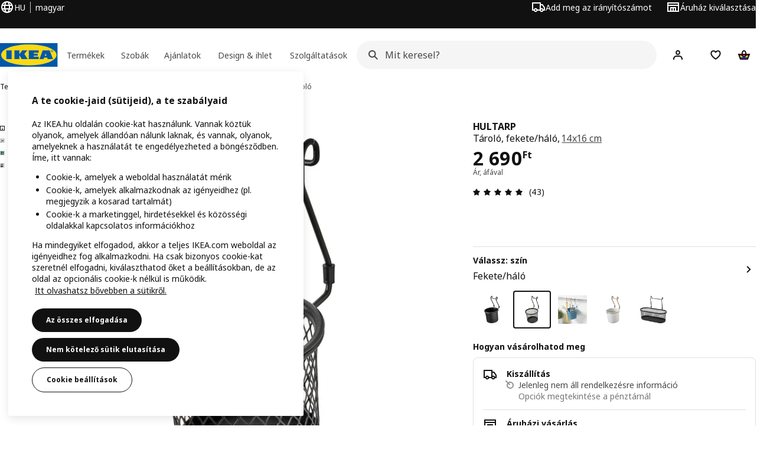

--- FILE ---
content_type: text/html; charset=UTF-8
request_url: https://www.ikea.com/hu/hu/p/hultarp-tarolo-fekete-halo-70462827/
body_size: 48533
content:
<!DOCTYPE html><html lang="hu-HU" dir="ltr"><head><meta charset="utf-8"/><meta name="viewport" content="width=device-width, initial-scale=1"/><meta name="description" content="HULTARP tároló, fekete/háló, 14x16 cm Praktikus megoldásokkal minden kéznél lesz, amire szükséged lehet - a HULTARP sorozat termékei nem csupán hasznosak, de tradicionális és otthonos hangulatot is teremtenek."/><meta name="keywords" content="HULTARP, Tároló"/><meta name="og:description" content="HULTARP tároló, fekete/háló, 14x16 cm Praktikus megoldásokkal minden kéznél lesz, amire szükséged lehet - a HULTARP sorozat termékei nem csupán hasznosak, de tradicionális és otthonos hangulatot is teremtenek."/><meta name="og:title" content="HULTARP tároló, fekete/háló, 14x16 cm"/><meta name="robots" content="index, follow"/><meta property="og:title" content="HULTARP tároló, fekete/háló, 14x16 cm  - IKEA"/><meta property="og:description" content="HULTARP tároló, fekete/háló, 14x16 cm Praktikus megoldásokkal minden kéznél lesz, amire szükséged lehet - a HULTARP sorozat termékei nem csupán hasznosak, de tradicionális és otthonos hangulatot is teremtenek."/><meta property="og:type" content="product"/><meta property="og:image" content="https://www.ikea.com/hu/hu/images/products/hultarp-tarolo-fekete-halo__0941254_pe795405_s5.jpg"/><meta property="og:url" content="https://www.ikea.com/hu/hu/p/hultarp-tarolo-fekete-halo-70462827/"/><meta property="og:site_name" content="IKEA"/><title>HULTARP tároló, fekete/háló, 14x16 cm  - IKEA</title><link rel="preconnect" href="https://api.salesitem.ingka.com" crossorigin="anonymous"/><link rel="canonical" href="https://www.ikea.com/hu/hu/p/hultarp-tarolo-fekete-halo-70462827/"/><link rel="stylesheet" href="/global/assets/dwf/pip/pip-C7SHGQbg.css"/><link rel="stylesheet" href="/global/assets/dwf/pip/key-facts-K6M3mY8A.css"/><link rel="stylesheet" href="/global/assets/dwf/pip/index-7At-ac2r.css"/><link rel="stylesheet" href="/global/assets/dwf/pip/pip-price-module-D42ZD66N.css"/><link rel="modulepreload" href="/global/assets/dwf/pip/pip.route-B_0O_II7.js"/><link rel="modulepreload" href="/global/assets/dwf/pip/hooks.module-Cv-H3p1E.js"/><link rel="modulepreload" href="/global/assets/dwf/pip/energy-class-DvQhZBI2.js"/><link rel="modulepreload" href="/global/assets/dwf/pip/client-Dq5wjH1F.js"/><link rel="modulepreload" href="/global/assets/dwf/pip/key-facts-BuUlCdd1.js"/><link rel="modulepreload" href="/global/assets/dwf/pip/index-Dre6Lpcb.js"/><link rel="modulepreload" href="/global/assets/dwf/pip/index-t1FTd3RV.js"/><link rel="modulepreload" href="/global/assets/dwf/pip/chevron-right-Dfxn0FgT.js"/><link rel="modulepreload" href="/global/assets/dwf/pip/string-utils-tsgWtjn0.js"/><link rel="modulepreload" href="/global/assets/dwf/pip/pip-price-module-DMIdJYJj.js"/><link rel="modulepreload" href="/global/assets/dwf/pip/advertisement-DHM97wCN.js"/><link rel="modulepreload" href="/global/assets/dwf/pip/comparison-price-DMn0MI_w.js"/><link rel="modulepreload" href="/global/assets/dwf/pip/sustainability-index-8hvzAIOC.js"/><!-- 2026-02-02T08:16:56.033Z, Navigera 5850b9a0317c244943109e31574f1bce41bc160d -->
  <script src="https://www.ikea.com/hu/hu/experiment-fragment/scripts/kickstart-L4ZW5VIT.js"></script><link rel="modulepreload" href="https://www.ikea.com/hu/hu/experiment-fragment/scripts/index-S5WH3Z2J.js" />
    <link rel="stylesheet" id="nav-styles"
      data-opti-web="true"
      data-opti-default="false"
      href="https://www.ikea.com/hu/hu/header-footer/styles/main.6dd4096a640d525c1754.css">
  <link rel="stylesheet" href="https://www.ikea.com/hu/hu/header-footer/styles/localisationPicker.693982a04b8beab62ad6.css">
  <link rel="stylesheet" href="https://www.ikea.com/hu/hu/header-footer/styles/postalCodePicker.8e2dab8c426bfa0aa1fa.css">
  <link rel="stylesheet" href="https://www.ikea.com/hu/hu/header-footer/styles/storePicker.5ae16b408d8e5c4ff580.css">
    <link rel="stylesheet" href="https://www.ikea.com/hu/hu/header-footer/styles/inpageNavigation.b3a922b451d81aa84eaf.css">
      <link rel="stylesheet" href="https://www.ikea.com/hu/hu/header-footer/styles/megamenu.54ceb77c7b8a7b1ece1a.css">
      <link rel="stylesheet" href="https://www.ikea.com/hu/hu/header-footer/styles/mobileCinderella.984229b343815abf2c21.css">
  <link rel="stylesheet" href="https://www.ikea.com/hu/hu/header-footer/styles/marketPicker.dd0a8af5cb4388040911.css">
  <link rel="stylesheet" href="https://www.ikea.com/hu/hu/header-footer/styles/storeLocator.41eefb2fa2f5dc4e218d.css">
  <link rel="stylesheet" href="https://www.ikea.com/hu/hu/header-footer/styles/bouncyFooter.8ae93be7f834339eee87.css">
  
    <link rel="stylesheet" href="https://www.ikea.com/global/assets/fonts/hu/fonts.fa002b0f.css">
    <script src="https://www.ikea.com/hu/hu/cookieconsent/scripts/cookieconsent-onetrust-js.js?v=mkpkr50w"></script>
    <!-- Search Box Styles: 2026-01-22 10:33:45 CET 709ea87b868c3ae575d38177ca5e86ad256838f2 -->
<link rel="preconnect" href="https://sik.search.blue.cdtapps.com" crossorigin />
<link rel="stylesheet" crossorigin href="https://www.ikea.com/hu/hu/search/v2/box.DS_2hgRB.css">
<!-- /Search Box Styles -->

    <!-- RecommendationsStyle: version: 858ee705e9ed17761e40e740a0a72178f6ef2bd8, site-folder: hu/hu --><link rel="stylesheet" href="https://www.ikea.com/hu/hu/recommendations/panels/css/main.70e91b67.css"><!-- /RecommendationsStyle -->
    <link href="https://www.ikea.com/hu/hu/loyalty/loyalty-modal.04cc6f.css" rel="stylesheet">
    <script type="text/plain" class="optanon-category-2" src="https://www.ikea.com/ext/optimizelyjs/s/hungary_web.js" async></script>
    <link rel="modulepreload" crossorigin href="https://www.ikea.com/hu/hu/nudge/vendor.preact.chunk.DGPo7kFQ.js">
  <link rel="shortcut icon" sizes="any" href="https://www.ikea.com/hu/hu/static/favicon.838d8a3778e4d716eb72.ico">
  <link rel="icon" type="image/svg+xml" href="https://www.ikea.com/global/assets/logos/brand/ikea.svg">
  <meta name="robots" content="max-image-preview:large">
  
  
<script type="text/javascript" data-type="utag-data">var utag_data = {"category":"20677","category_local":"Fali rendszerezők","currency_code":"HUF","event_array":["product_view"],"hfb_name":"Home organisation","hfb_no":"18","pa_name":"Boards and wall organisers","pa_no":"1821","page_name":"product information page\u003eprodview\u003e70462827","page_type":"product information page","pip_per_visit":"+1","pra_name":"Wall organisers","pra_no":"182","price":["2690"],"product_collections":"no collections","product_ids":["70462827"],"product_images_no":"4","product_item_names":["hultarp tároló fekete/háló"],"product_names":["hultarp"],"product_prices":["2118.11"],"product_series":"HULTARP sorozat","product_type":"ART","product_variant":"Fekete/háló,14x16 cm","product_vats":["571.89"],"prodview_type":"PIP","site_platform":"m2","site_section":"product information page","subproducts":"","tax":["571.89"],"visit_country":"hu","visit_language":"hu"}</script><link rel="stylesheet" href="/global/assets/dwf/listing/sharedComponents--cif0eqU.css" />
<link rel="stylesheet" href="/global/assets/dwf/listing/ProductCardContainer-BHj8MM8_.css" />
<link rel="stylesheet" href="/global/assets/dwf/listing/GenericFragmentError-CGVIlqzZ.css" />
<link rel="stylesheet" href="/global/assets/dwf/listing/Button-C3KSkIe-.css" />
<link rel="stylesheet" href="/global/assets/dwf/listing/ShelfCarousel-DxJa07uQ.css" />
<link rel="stylesheet" href="/global/assets/dwf/listing/ProductCardPlaceholder-CZ1EFSpZ.css" /><link rel="stylesheet" href="/global/assets/dwf/listing/listing-fragment-loader.css"/></head><body><!-- 2026-02-02T08:16:56.069Z, Navigera 5850b9a0317c244943109e31574f1bce41bc160d -->
  <a href="#hnf-content" class="hnf-skip-to-content hnf-btn hnf-btn--secondary">
    <span class="hnf-btn__inner">
      <span class="hnf-btn__label">Ugrás a fő tartalomra</span>
    </span>
  </a>
    <header>
      <div class="hnf-messages">
        
        <div class="hnf-content-container hnf-utilities">
          <div class="hnf-utilities__wrapper">
            <div id="hnf-header-localisationpicker" class="hnf-utilities__block hnf-utilities__block--localisation">
              <div class="hnf-utilities__localisation-button" data-props="{&quot;ecomMarket&quot;:true,&quot;localeStrings&quot;:{&quot;CLOSE_MODAL&quot;:&quot;Bezárás&quot;,&quot;LOCALISATION_CANCEL_MODAL&quot;:&quot;Mégse&quot;,&quot;LOCALISATION_SELECT_LANGUAGE&quot;:&quot;Válaszd ki a kívánt nyelvet&quot;,&quot;LOCALISATION_CURRENT_STORE_HEADING&quot;:&quot;A magyar online áruházban vagy&quot;,&quot;LOCALISATION_CHANGE_COUNTRY_LINK&quot;:&quot;Ország/régió módosítása&quot;,&quot;LOCALISATION_CHANGE_COUNTRY_DISCLAIMER&quot;:&quot;A kosár ki fog ürülni, ha másik országra/régióra váltasz.&quot;},&quot;alignment&quot;:&quot;left&quot;}">
                <a href="#" class="hnf-link hnf-link--subtle hnf-link--white" role="button" aria-label="Nyelv vagy ország/régió módosítása; az aktuális nyelv: magyar" aria-haspopup="dialog">
                  <svg viewBox="0 0 24 24" focusable="false" width="24" height="24" data-skapa="ssr-icon@11.3.1" aria-hidden="true" class="hnf-svg-icon hnf-btn__icon"><path fill-rule="evenodd" clip-rule="evenodd" d="M13.7467 18.1766C12.9482 19.7737 12.2151 20 12 20c-.2151 0-.9482-.2263-1.7467-1.8234-.3065-.6131-.5745-1.3473-.7831-2.1766h5.0596c-.2086.8293-.4766 1.5635-.7831 2.1766zM14.8885 14h-5.777A17.7354 17.7354 0 0 1 9 12c0-.6949.0392-1.3641.1115-2h5.777c.0723.6359.1115 1.3051.1115 2 0 .6949-.0392 1.3641-.1115 2zm1.6955 2c-.2658 1.2166-.6492 2.307-1.1213 3.2138A8.0347 8.0347 0 0 0 18.9297 16H16.584zm3.164-2H16.9c.0656-.6462.1-1.3151.1-2 0-.6849-.0344-1.3538-.1-2h2.848A8.0156 8.0156 0 0 1 20 12a8.0156 8.0156 0 0 1-.252 2zm-.8183-6a8.035 8.035 0 0 0-3.467-3.2138c.4721.9068.8555 1.9972 1.1213 3.2138h2.3457zm-4.3999 0c-.2086-.8293-.4766-1.5635-.7831-2.1766C12.9482 4.2264 12.2151 4 12 4c-.2151 0-.9482.2263-1.7467 1.8234-.3065.613-.5745 1.3473-.7831 2.1766h5.0596zM7.416 8c.2658-1.2166.6491-2.307 1.1213-3.2138A8.035 8.035 0 0 0 5.0703 8H7.416zm-3.164 2A8.0147 8.0147 0 0 0 4 12c0 .6906.0875 1.3608.252 2H7.1a19.829 19.829 0 0 1-.1-2c0-.6849.0344-1.3538.1-2H4.252zm3.164 6H5.0704a8.0347 8.0347 0 0 0 3.467 3.2138C8.0651 18.307 7.6818 17.2166 7.4161 16zM22 12c0-5.5229-4.4772-10-10-10C6.4771 2 2 6.4771 2 12c0 5.5228 4.4771 10 10 10 5.5228 0 10-4.4772 10-10z"></path></svg>
                  <span>HU</span>
                  <span>HU<span>magyar</span></span>
                </a>
              </div>
            </div>
            <div class="hnf-utilities__block hnf-utilities__block--vp"></div>
            <div class="hnf-utilities__block hnf-utilities__block--pickers">
                <div id="hnf-header-postalcodepicker"
                    data-props="{&quot;enableBeLuCountrySelection&quot;:false,&quot;enableStorePicker&quot;:true,&quot;enableHtmlGeoLocation&quot;:true,&quot;enableServerGeoLocation&quot;:true,&quot;disablePostalCodeNudge&quot;:false,&quot;requiresAdditionalData&quot;:false,&quot;localeStrings&quot;:{&quot;ENTER_POSTALCODE&quot;:&quot;Add meg az irányítószámot&quot;,&quot;ENTER_YOUR_POSTALCODE&quot;:&quot;Tartózkodási hely használata&quot;,&quot;ENTER_YOUR_POSTALCODE_DESC&quot;:&quot;Friss információkhoz juthatsz a termék kiszállításáról és a környékeden rendelkezésre álló raktárkészletekről.&quot;,&quot;POSTALCODE&quot;:&quot;Add meg az irányítószámot&quot;,&quot;POSTALCODE_HELP&quot;:&quot;pl. 1234&quot;,&quot;POSTALCODE_NOT_VALID_ERROR&quot;:&quot;A megadott irányítószám érvénytelen. Kérjük, próbáld újra.&quot;,&quot;POSTALCODE_EMPTY_FIELD&quot;:&quot;Add meg az irányítószámot.&quot;,&quot;STATE_CITY&quot;:&quot;Állapot kiválasztása&quot;,&quot;STATE_CITY_CHOOSE&quot;:&quot;Válasszon egy lehetőséget&quot;,&quot;CONSENT&quot;:&quot;A szolgáltatás biztosításához cookie-kat használunk. További információ a cookie-k használatáról a {{cookie policy link}} oldalon. Kérjük, vedd figyelembe, hogy a tartózkodási helyedet nem osztjuk meg.&quot;,&quot;CONSENT_OUR_POLICY&quot;:&quot;szabályzatunk&quot;,&quot;SELECT_COUNTRY&quot;:&quot;Ország kiválasztása&quot;,&quot;FORGET&quot;:&quot;Felejtsd el az irányítószámot&quot;,&quot;USE&quot;:&quot;Mentés&quot;,&quot;CONFIRM_MESSAGE&quot;:&quot;{{postal code}} -t választottál irányítószámként&quot;,&quot;NUDGE_AUTOLOCATION_TEXT&quot;:&quot;Szia! Reméljük, hogy sikerült! Ellenkező esetben frissítsd a tartózkodási helyedet.&quot;,&quot;NUDGE_GREETING&quot;:&quot;Szia!&quot;,&quot;NUDGE_TEXT&quot;:&quot;Add meg az irányítószámodat a termékek szállítási adatainak megtekintéséhez.&quot;,&quot;CLOSE_MODAL&quot;:&quot;Bezárás&quot;}}">
                  <a href="#" class="hnf-link hnf-link--subtle hnf-link--white hnf-utilities__postalcodepicker-button" role="button" aria-label="Add meg az irányítószámot" aria-haspopup="dialog">
                    <svg viewBox="0 0 24 24" focusable="false" width="24" height="24" data-skapa="ssr-icon@11.3.1" aria-hidden="true" class="hnf-svg-icon"><path fill-rule="evenodd" clip-rule="evenodd" d="M1 4h15v3h3.0246l3.9793 5.6848V18h-2.6567c-.4218 1.3056-1.6473 2.25-3.0933 2.25-1.446 0-2.6715-.9444-3.0932-2.25h-3.9044c-.4217 1.3056-1.6472 2.25-3.0932 2.25S4.4916 19.3056 4.0698 18H1V4zm3.0698 12c.4218-1.3056 1.6473-2.25 3.0933-2.25 1.446 0 2.6715.9444 3.0932 2.25H14V6H3v10h1.0698zM16 14.0007a3.24 3.24 0 0 1 1.2539-.2507c1.446 0 2.6715.9444 3.0933 2.25h.6567v-2.6848L17.9833 9H16v5.0007zM7.163 15.75c-.6903 0-1.25.5596-1.25 1.25s.5597 1.25 1.25 1.25c.6904 0 1.25-.5596 1.25-1.25s-.5596-1.25-1.25-1.25zm10.0909 0c-.6904 0-1.25.5596-1.25 1.25s.5596 1.25 1.25 1.25 1.25-.5596 1.25-1.25-.5596-1.25-1.25-1.25z"></path></svg>
                    <span class="hnf-utilities__value">Add meg az irányítószámot</span>
                  </a>
                </div>
                <div id="hnf-header-storepicker" data-props="{&quot;weekStartDay&quot;:&quot;MON&quot;,&quot;messages&quot;:[],&quot;localeStrings&quot;:{&quot;SELECT_STORE_HEADING&quot;:&quot;Áruház kiválasztása&quot;,&quot;SELECT_STORE_TEXT&quot;:&quot;Keress rá a kedvenc áruházadra, és ismerd meg a nyitvatartási időét, a raktárkészletet és az aktuális ajánlatokat.&quot;,&quot;SEARCH_PLACEHOLDER&quot;:&quot;Keresés hely alapján&quot;,&quot;CURRENT_LOCATION&quot;:&quot;Jelenlegi tartózkodási helyed használata&quot;,&quot;CURRENT_LOCATION_QUERY&quot;:&quot;Jelenlegi tartózkodási hely&quot;,&quot;CURRENT_LOCATION_FAIL_HEADING&quot;:&quot;Nem találjuk a tartózkodási helyedet&quot;,&quot;CURRENT_LOCATION_FAIL_TEXT&quot;:&quot;Ellenőrizd, hogy engedélyezted-e a böngészőben a hozzáférést az aktuális tartózkodási helyedhez, majd próbálkozz újra.&quot;,&quot;STORES_SORTED_BY&quot;:&quot;Az áruházak rendezése a(z) {{location}} helytől mért távolság szerint történik&quot;,&quot;SEARCH_NO_HITS_HEADING&quot;:&quot;A hely nem található&quot;,&quot;SEARCH_NO_HITS_TEXT&quot;:&quot;Adj meg egy érvényes helyet az országodban/régiódban, és próbálkozz újra.&quot;,&quot;CLOSE_MODAL&quot;:&quot;Bezárás&quot;,&quot;CLEAR_SEARCH&quot;:&quot;Áruházi keresés törlése&quot;,&quot;DISTANCE_AWAY&quot;:&quot;{{distance}} km-re&quot;,&quot;GET_DIRECTIONS&quot;:&quot;Útvonaltervezés&quot;,&quot;VISIT_STORE_PAGE&quot;:&quot;Áruház oldalának felkeresése&quot;,&quot;TIMESPAN_FORMAT&quot;:&quot;{{from}} - {{to}}&quot;,&quot;SELECT_STORE&quot;:&quot;Áruház kiválasztása&quot;,&quot;OPEN_TODAY&quot;:&quot;Ma nyitva {{from - to}}&quot;,&quot;OPEN_UNTIL&quot;:&quot;Nyitva {{closing time}}-ig&quot;,&quot;OPEN_TOMORROW&quot;:&quot;Nyitva holnap {{from - to}}&quot;,&quot;OPEN_24H&quot;:&quot;24 órás nyitva tartás&quot;,&quot;OPEN_TODAY_24H&quot;:&quot;Ma 24 órában nyitva&quot;,&quot;OPEN_TOMORROW_24H&quot;:&quot;Holnap 24 órában nyitva&quot;,&quot;CHOOSE_DIFFERENT_STORE&quot;:&quot;Válassz másik áruházat&quot;,&quot;WEEKDAY_MON&quot;:&quot;H&quot;,&quot;WEEKDAY_TUE&quot;:&quot;Kedd&quot;,&quot;WEEKDAY_WED&quot;:&quot;Sze&quot;,&quot;WEEKDAY_THU&quot;:&quot;Cs&quot;,&quot;WEEKDAY_FRI&quot;:&quot;P&quot;,&quot;WEEKDAY_SAT&quot;:&quot;Szo&quot;,&quot;WEEKDAY_SUN&quot;:&quot;Vas&quot;,&quot;HOURS_CLOSED&quot;:&quot;Zárva&quot;,&quot;HOURS_NORMAL&quot;:&quot;Normál nyitvatartási idő&quot;,&quot;HOURS_DEVIATIONS&quot;:&quot;Rendkívüli nyitvatartás&quot;}}">
                  <a href="#" class="hnf-link hnf-link--white hnf-link--subtle hnf-utilities__storepicker-button" role="button" aria-label="Áruház kiválasztása" aria-haspopup="dialog">
                    <svg viewBox="0 0 24 24" focusable="false" width="24" height="24" data-skapa="ssr-icon@11.3.1" aria-hidden="true" class="hnf-svg-icon"><path fill-rule="evenodd" clip-rule="evenodd" d="M2 4v16h20V4H2zm2 4V6h16v2H4zm0 2v8h3v-6h10v6h3v-8H4zm11 4h-2v4h2v-4zm-4 0H9v4h2v-4z"></path></svg>
                    <span class="hnf-utilities__value">Áruház kiválasztása</span>
                  </a>
                </div>
            </div>
          </div>
        </div>
      </div>
    
      <div class="hnf-header hnf-header--store hnf-header--postalcode hnf-header--nextnav">
        <div class="hnf-content-container hnf-header__container hnf-page-container__main">
          <div class="hnf-header__logo">
            <a href="https://www.ikea.com/hu/hu/" class="hnf-link" data-tracking-label="ikea-logo" aria-label="IKEA Home">
              <img src="https://www.ikea.com/global/assets/logos/brand/ikea.svg" alt="" fetchpriority="high">
            </a>
          </div>
            <div class='hnf-page-container__main hnf-megamenu'>
              <div><nav aria-label="Navigációs menü megnyitása" class="hnf-megamenu__entrypoints hnf-megamenu__entrypoints--loading"><a href="https://www.ikea.com/hu/hu/cat/termekek-products/" id="section-products" data-title="Termékek" aria-expanded="false" role="button" aria-haspopup="true" class="hnf-link hnf-link--subtle hnf-megamenu__entrypoint  hnf-megamenu__entrypoint--loading">Termékek</a><a href="https://www.ikea.com/hu/hu/rooms/" id="section-rooms" data-title="Szobák" aria-expanded="false" role="button" aria-haspopup="true" class="hnf-link hnf-link--subtle hnf-megamenu__entrypoint  hnf-megamenu__entrypoint--loading">Szobák</a><a href="https://www.ikea.com/hu/hu/offers/" id="section-deals" data-title="Ajánlatok" aria-expanded="false" role="button" aria-haspopup="true" class="hnf-link hnf-link--subtle hnf-megamenu__entrypoint  hnf-megamenu__entrypoint--loading">Ajánlatok</a><a href="https://www.ikea.com/hu/hu/ideas/" id="section-ideas" data-title="Design &amp; ihlet" aria-expanded="false" role="button" aria-haspopup="true" class="hnf-link hnf-link--subtle hnf-megamenu__entrypoint  hnf-megamenu__entrypoint--loading">Design &amp; ihlet</a><a href="https://www.ikea.com/hu/hu/customer-service/services/" id="section-services" data-title="Szolgáltatások" aria-expanded="false" role="button" aria-haspopup="true" class="hnf-link hnf-link--subtle hnf-megamenu__entrypoint  hnf-megamenu__entrypoint--loading">Szolgáltatások</a></nav><div class="hnf-megamenu__dropdown-wrapper  hnf-megamenu__dropdown-wrapper--close"><div aria-hidden="true" role="presentation" class="hnf-megamenu__backdrop"></div></div></div><script type="text/hydration">{"siteMenu":{"sectionOne":{"title":"Termékek","titleShort":"Termékek","sectionId":"products","items":[{"title":"Népszerű","subItems":[{"title":"Új termékek kategóriák szerint","link":"https://www.ikea.com/hu/hu/new/new-products/"},{"title":"GREJSIMOJS kollekció","link":"https://www.ikea.com/hu/hu/new/tedd-jatekossa-az-otthonodat-pubb156d583/"},{"title":"MÄVINN kollekció","link":"https://www.ikea.com/hu/hu/new/maevinn-a-tarsadalmi-vallalkozas-es-a-dizajn-talalkozasa-pub5a185270/"},{"title":"STOCKHOLM kollekció","link":"https://www.ikea.com/hu/hu/cat/stockholm-kollekcio-11989/"},{"title":"Frissítsd fel az otthonodat kiegészítőkkel!","link":"https://www.ikea.com/hu/hu/campaigns/frissitsd-fel-az-otthonodat-kiegeszitokkel-pube5a97440/?itm_element=header&itm_content=ideas_crossroads&itm_campaign=refresh_lp"},{"title":"A szebb hétköznapok a konyhában kezdődnek","link":"https://www.ikea.com/hu/hu/campaigns/a-szebb-hetkoeznapok-a-konyhaban-kezdodnek-pub4a1d7b80/"}]},{"title":"Látogass el az IKEA áruházba","subItems":[{"title":"Áruházak és átvételi pontok","link":"https://www.ikea.com/hu/hu/stores/?itm_element=header&itm_content=info_crossroads&itm_campaign=stores_lp"},{"title":"Étterem és kávézó","link":"https://www.ikea.com/hu/hu/stores/restaurant/sved-etterem-es-kavezo-pub9a6f3bd0/"},{"title":"Események és rendezvények","link":"https://www.ikea.com/hu/hu/stores/events/all"},{"title":"IKEA for Business","link":"https://www.ikea.com/hu/hu/ikea-business/?itm_element=header&itm_content=info_crossroads&itm_campaign=ib_lp"},{"title":"IKEA Family klub","link":"https://www.ikea.com/hu/hu/ikea-family/?itm_element=header&itm_content=info_crossroads&itm_campaign=if_lp"}]}],"link":"https://www.ikea.com/hu/hu/new/?itm_element=header&itm_content=news_crossroads&itm_campaign=landing_page","promotionIds":["19220f38-f854-4567-8925-75e05380109e","02b07c6c-8300-441a-9b7d-71fe01402853"],"hotspotLinks":[{"title":"Étterem és kávézó","link":"https://www.ikea.com/hu/hu/stores/restaurant/sved-etterem-es-kavezo-pub9a6f3bd0/"},{"title":"Események és rendezvények","link":"https://www.ikea.com/hu/hu/stores/events/all"},{"title":"IKEA applikáció","link":"https://www.ikea.com/hu/hu/ikea-app/"},{"title":"Áruházak és átvételi pontok","link":"https://www.ikea.com/hu/hu/stores/?itm_element=header&itm_content=info_crossroads&itm_campaign=stores_lp"}],"titleSeeAll":"Összes újdonság","combination":"2:2","nowAtIkeaCategoryTitle":"Most az IKEA-ban","nowAtIkeaCategoryImage":"https://www.ikea.com/gb/en/images/products/dyvlinge-swivel-easy-chair-kelinge-orange__1322501_pe942192_s5.jpg"},"sectionTwo":{"title":"Szobák","titleShort":"Szobák","sectionId":"rooms","items":[{"title":"Nappali","link":"https://www.ikea.com/hu/hu/rooms/living-room/","image":"https://www.ikea.com/ext/ingkadam/m/14f19662c50a5e59/original/PH207855.jpg"},{"title":"Étkező","link":"https://www.ikea.com/hu/hu/rooms/dining/","image":"https://www.ikea.com/ext/ingkadam/m/76bc62b5765c65b3/original/PE997199.jpg"},{"title":"Konyhák és készülékek","link":"https://www.ikea.com/hu/hu/rooms/kitchen/","image":"https://www.ikea.com/ext/ingkadam/m/5ba091e461fe84f9/original/PH205001.jpg"},{"title":"Hálószoba","link":"https://www.ikea.com/hu/hu/rooms/bedroom/","image":"https://www.ikea.com/ext/ingkadam/m/45727cb039b61af9/original/PH207689.jpg"},{"title":"Fürdőszoba","link":"https://www.ikea.com/hu/hu/rooms/bathroom/","image":"https://www.ikea.com/ext/ingkadam/m/3f8d82e984fc4a71/original/PH206730.jpg"},{"title":"Gyerekek IKEA-ja","link":"https://www.ikea.com/hu/hu/rooms/childrens-room/","image":"https://www.ikea.com/ext/ingkadam/m/1e3774338324806c/original/PH207739.jpg"},{"title":"Otthoni iroda","link":"https://www.ikea.com/hu/hu/rooms/home-office/","image":"https://www.ikea.com/ext/ingkadam/m/7553c6339dbea249/original/PH207018.jpg"},{"title":"Előszoba","link":"https://www.ikea.com/hu/hu/rooms/hallway/","image":"https://www.ikea.com/ext/ingkadam/m/3c769e91c5fafe43/original/PH203872.jpg"},{"title":"Kültéri bútorok, kiegészítők","link":"https://www.ikea.com/hu/hu/rooms/outdoor/","image":"https://www.ikea.com/ext/ingkadam/m/3c40aeebff9e7731/original/PH207823.jpg"},{"title":"Mosókonyha","link":"https://www.ikea.com/hu/hu/rooms/laundry/","image":"https://www.ikea.com/ext/ingkadam/m/4fef57fdebd93ad0/original/PH194738.jpg"},{"title":"Gamerszoba","link":"https://www.ikea.com/hu/hu/rooms/gaming-room/","image":"https://www.ikea.com/ext/ingkadam/m/286f8235f3602412/original/PH188163-crop001.jpg"}],"link":"https://www.ikea.com/hu/hu/rooms/"},"sectionFour":{"combination":"2:2","title":"Ajánlatok","titleShort":"Ajánlatok","sectionId":"deals","items":[{"title":"Ajánlatok IKEA Family  klubbtagoknak","subItems":[{"title":"Heti IKEA Family ajánlatok","link":"https://www.ikea.com/hu/hu/offers/#1eb3ad00-0677-11ed-b6e5-478caa654a16"},{"title":"Havi IKEA Family ajánlatok","link":"https://www.ikea.com/hu/hu/offers/family-offers/"},{"link":"https://www.ikea.com/hu/hu/offers/#8ae6bbd0-8d3e-11ee-885c-7bd09895c52f","title":"Vásárolj többet kevesebbért"},{"title":"IKEA Business Network ajánlatok","link":"https://www.ikea.com/hu/hu/ikea-business/#b6c52870-eae5-11f0-a7e5-e54592625a04"},{"title":"Gyerekmenü ajándékkal","link":"https://www.ikea.com/hu/hu/offers/#91964d41-e63f-11f0-bf71-7f0d6bc021f9"}]},{"title":"Mindig alacsony árak","subItems":[{"link":"https://www.ikea.com/hu/hu/cat/lower-price/","title":"Új, alacsonyabb árak"},{"title":"Legalacsonyabb áraink","link":"https://www.ikea.com/hu/hu/cat/lowest-price/"},{"title":"Utolsó lehetőség a vásárlásra","link":"https://www.ikea.com/hu/hu/cat/last-chance/"},{"title":"Csodás otthon 1500 Ft alatt","link":"https://www.ikea.com/hu/hu/search/products/?group=Csod%C3%A1s%20otthon%201500%20Ft%20alatti%20term%C3%A9kekkel"}]},{"title":"Egyéb előnyök","subItems":[{"title":"Vedd át rendelésed 1 490 Ft-tól","link":"https://www.ikea.com/hu/hu/customer-service/services/click-collect/"}]}],"promotionIds":["8d5df7f3-7823-4317-a4af-0fb999f58225","e75df2e8-36f1-4ad6-9029-57ae4a28b29f"],"hotspotLinks":[{"title":"IKEA Family ajánlatok","link":"https://www.ikea.com/hu/hu/offers/family-offers/"},{"title":"Valentin-napi menü az IKEA éttermében","link":"https://www.ikea.com/hu/hu/offers/#7f233d90-fdd6-11f0-bef9-61e7f3978ce6"},{"link":"https://www.ikea.com/hu/hu/search/products/?group=Csod%C3%A1s%20otthon%201500%20Ft%20alatti%20term%C3%A9kekkel","title":"Termékek 1500 Ft alatt"},{"title":"Bútormentő pont","link":"https://www.ikea.com/hu/hu/circular/second-hand/"}],"titleSeeAll":"Összes ajánlat"},"sectionFive":{"combination":"3:1","title":"Tervezés és ötletek","titleShort":"Design & ihlet","sectionId":"ideas","items":[{"title":"Kreatív inspiráció","subItems":[{"title":"Ajándékötletek","link":"https://www.ikea.com/hu/hu/ideas/gift-ideas/?itm_element=header&itm_content=ideas_crossroads&itm_campaign=gifts_lp"},{"title":"Kívánságlista","link":"https://www.ikea.com/hu/hu/gift-registry/?itm_element=header&itm_content=ideas_crossroads&itm_campaign=wishlist_lp"},{"title":"Inspiráció szobáról szobára","link":"https://www.ikea.com/hu/hu/ideas/rooms-inspiration/?itm_element=header&itm_content=ideas_crossroads&itm_campaign=rooms_lp"},{"title":"Lakberendezési stílusok","link":"https://www.ikea.com/hu/hu/ideas/#3ffa6ee0-8f09-11f0-afa6-372d19c44223"}]},{"title":"Tervezési szolgáltatások","subItems":[{"title":"IKEA tervezési szolgáltatások","link":"https://www.ikea.com/hu/hu/customer-service/services/planning-consultation/"},{"link":"https://www.ikea.com/hu/hu/home-design/","title":"Tervezz IKEA Kreatívval"},{"title":"Teljes körű tervezés","link":"https://www.ikea.com/hu/hu/customer-service/services/planning-consultation/teljes-koeru-lakberendezes-es-frissitesek-pub08aea810"},{"title":"Online tervezők","link":"https://www.ikea.com/hu/hu/planners/"}]},{"title":"Tippek és ötletek","subItems":[{"title":"Otthonok galériája","link":"https://www.ikea.com/hu/hu/ideas/home-furnishings/?itm_element=header&itm_content=ideas_crossroads&itm_campaign=homefurnishing_lp"},{"title":"Üzleti terek galériája","link":"https://www.ikea.com/hu/hu/ikea-business/gallery/"},{"title":"Konyhai tippek galériája","link":"https://www.ikea.com/hu/hu/rooms/kitchen/how-to/#51b6acf0-6759-11ed-b3b2-7d93819a4c56"},{"title":"Receptek","link":"https://www.ikea.com/hu/hu/rooms/kitchen/how-to/#8d06d960-6759-11ed-b3b2-7d93819a4c56"},{"title":"Frissítsd fel az otthonodat kiegészítőkkel!","link":"https://www.ikea.com/hu/hu/campaigns/frissitsd-fel-az-otthonodat-kiegeszitokkel-pube5a97440/?itm_element=header&itm_content=ideas_crossroads&itm_campaign=refresh_lp"}]}],"promotionIds":["866d8ed2-56db-4155-929a-a538add5e045"],"hotspotLinks":[{"title":"Tervezési szolgáltatások","link":"https://www.ikea.com/hu/hu/customer-service/services/planning-consultation/"},{"title":"Tervezz IKEA Kreatívval","link":"https://www.ikea.com/hu/hu/home-design/"},{"title":"Online tervezők","link":"https://www.ikea.com/hu/hu/planners/"},{"title":"Ajándékötletek","link":"https://www.ikea.com/hu/hu/ideas/gift-ideas/?itm_element=header&itm_content=ideas_crossroads&itm_campaign=gifts_lp"},{"title":"IKEA ajándékkártya","link":"https://www.ikea.com/hu/hu/customer-service/payment-options/gift-cards/"}],"titleSeeAll":"Összes ötlet és inspiráció"},"sectionSix":{"combination":"3:1","title":"Szolgáltatások","titleShort":"Szolgáltatások","sectionId":"services","items":[{"title":"Szolgáltatások","subItems":[{"title":"Tervezési szolgáltatások","link":"https://www.ikea.com/hu/hu/customer-service/services/planning-consultation/"},{"title":"Pénzügyi szolgáltatások","link":"https://www.ikea.com/hu/hu/customer-service/services/finance-options/?itm_element=header&itm_content=services_crossroads&itm_campaign=financing_lp"},{"link":"https://www.ikea.com/hu/hu/customer-service/services/assembly/?itm_element=header&itm_content=services_crossroads&itm_campaign=assembly_lp","title":"Összeszerelési szolgáltatás"},{"title":"Házhozszállítási szolgáltatás","link":"https://www.ikea.com/hu/hu/customer-service/services/delivery/?itm_element=header&itm_content=services_crossroads&itm_campaign=delivery_lp"},{"title":"Távelérésű vásárlás","link":"https://www.ikea.com/hu/hu/customer-service/shopping-at-ikea/remote-shopping/?itm_element=header&itm_content=services_crossroads&itm_campaign=distance_shop_lp"},{"title":"Bútorok második élete","link":"https://www.ikea.com/hu/hu/circular/"},{"link":"https://www.ikea.com/hu/hu/customer-service/services/click-collect/?itm_element=header&itm_content=services_crossroads&itm_campaign=cc_lp","title":"Kattints és Vedd át"},{"title":"Varrószolgálat","link":"https://www.ikea.com/hu/hu/customer-service/services/customization/"}]},{"title":"Kapcsolat és segítség","subItems":[{"title":"Áruvisszavétel és reklamáció","link":"https://www.ikea.com/hu/hu/customer-service/returns-claims/?itm_element=header&itm_content=services_crossroads&itm_campaign=returns_lp"},{"title":"Rendelésed nyomon követése","link":"https://www.ikea.com/hu/hu/customer-service/track-manage-order/?itm_element=header&itm_content=services_crossroads&itm_campaign=track_lp"},{"title":"Fizetési lehetőségek","link":"https://www.ikea.com/hu/hu/customer-service/payment-options/"},{"title":"IKEA alkalmazás","link":"https://www.ikea.com/hu/hu/customer-service/mobile-apps/"},{"title":"Gyakori kérdések","link":"https://www.ikea.com/hu/hu/customer-service/faq/?itm_element=header&itm_content=services_crossroads&itm_campaign=faq_lp"},{"title":"Kapcsolat","link":"https://www.ikea.com/hu/hu/customer-service/contact-us/?itm_element=header&itm_content=services_crossroads&itm_campaign=contact_lp"}]},{"title":"Egyéb","subItems":[{"link":"https://www.ikea.com/hu/hu/circular/","title":"Bútorok második élete"},{"title":"Pótalkatrészek","link":"https://www.ikea.com/hu/hu/customer-service/spare-parts/"},{"link":"https://www.ikea.com/hu/hu/customer-service/terms-conditions/","title":"Általános szerződési feltételek"}]}],"promotionIds":["e75df2e8-36f1-4ad6-9029-57ae4a28b29f"],"hotspotLinks":[{"title":"Házhozszállítás","link":"https://www.ikea.com/hu/hu/customer-service/services/delivery/?itm_element=header&itm_content=services_crossroads&itm_campaign=delivery_lp"},{"title":"Kattints és vedd át","link":"https://www.ikea.com/hu/hu/customer-service/services/click-collect/?itm_element=header&itm_content=services_crossroads&itm_campaign=cc_lp"},{"title":"Szkenneld és Vedd","link":"https://www.ikea.com/hu/hu/customer-service/mobile-apps/szkenneld-es-vedd-pubab270820/"},{"link":"https://www.ikea.com/hu/hu/customer-service/services/installation/?itm_element=header&itm_content=services_crossroads&itm_campaign=installation_lp","title":"Szakipari szolgáltatások"},{"title":"Áruvisszavétel és reklamáció","link":"https://www.ikea.com/hu/hu/customer-service/returns-claims/?itm_element=header&itm_content=services_crossroads&itm_campaign=returns_lp"}],"titleSeeAll":"Összes szolgáltatás"}},"localeStrings":{"SEE_PREVIOUS_ITEMS":"Előző tételek megtekintése","SEE_NEXT_ITEMS":"Következő tételek megtekintése","SKIP_LISTING":"Felsorolás kihagyása","TABS_NAVIGATION_EXPLORE_CATEGORY":"Fedezd fel: {{category}}","SITE_MENU_OPEN_MENU":"Navigációs menü megnyitása"},"promotions":[{"background":"default","body":"","end":"","id":"cd29183a-83aa-4580-b793-1d6d962d27e0","imageUrl":"https://www.ikea.com/sk/sk/images/products/stoense-koberec-nizky-vlas-kremova__1044650_pe842242_s5.jpg","promotionUrl":"https://www.ikea.com/hu/hu/rooms/bedroom/how-to/igy-valassz-szonyegeket-es-helyezd-el-oket-a-haloszobaban-pubfea9dc80/","start":"2024-06-20T00:00:00.000Z","stores":[],"states":[],"title":"Így válassz szőnyegeket és helyezd el őket a hálószobában"},{"background":"default","end":"","id":"ba8a2b3b-d06d-4826-ad25-48146307a4d0","imageUrl":"https://www.ikea.com/ext/ingkadam/m/5692d011b94322ac/original/HFRD_Pet_pampering_photo_doodles_lifestyle_V3.jpg?f=xxxl","promotionUrl":"https://www.ikea.com/hu/hu/ideas/everyday-rituals/kenyeztesd-a-haziallatod-pub6cfaf460/","start":"2024-07-15T11:52:00.000Z","stores":[],"states":[],"title":"Legyen emlékezetes reggele négylábú barátodnak"},{"background":"sustainability","end":"","id":"866d8ed2-56db-4155-929a-a538add5e045","imageUrl":"https://www.ikea.com/ext/ingkadam/m/58b2c8a3c21469f5/original/PH164337-crop002.jpg","promotionUrl":"https://www.ikea.com/hu/hu/ideas/tips-for-more-sustainable-living/","start":"2025-01-17T11:25:00.000Z","stores":[],"states":[],"title":"Ötletek a fenntarthatóbb élethez"},{"background":"default","end":"","id":"6767abc1-024f-4a96-be4e-61836be0941c","imageUrl":"https://www.ikea.com/ext/ingkadam/m/40f7d5f4a9a0670a/original/PH194611.jpg?f=xxxl","promotionUrl":"https://www.ikea.com/hu/hu/rooms/kitchen/how-to/ikea-konyha-vasarlasa-5-lepesben-pub6003162f/","start":"2025-01-17T11:30:00.000Z","stores":[],"states":[],"title":"IKEA konyha vásárlása 5 lépésben"},{"background":"default","body":"A konyha több mint egyszerű főzőhely, az otthonod szíve. Néha már néhány jól megválasztott hozzávaló is elég ahhoz, hogy a hétköznapi pillanatokból is örömteli élmény legyen a konyhában.","end":"2026-07-31T23:00:00.000Z","id":"a5538094-658f-4009-96ff-486e1cddae40","imageUrl":"https://www.ikea.com/ext/ingkadam/m/476065657a403b8f/original/PH204673.jpg?f=xxxl","promotionUrl":"https://www.ikea.com/hu/hu/campaigns/a-szebb-hetkoeznapok-a-konyhaban-kezdodnek-pub4a1d7b80/","start":"2025-08-01T00:01:00.000Z","stores":[],"states":[],"title":"A szebb hétköznapok a konyhában kezdődnek"},{"background":"new","body":"","end":"","id":"9b203973-96e7-4c6b-84bd-670c7cbd55dc","imageUrl":"https://www.ikea.com/ext/ingkadam/m/179db356c7f46399/original/PE995394-crop001.jpg?f=s","promotionUrl":"https://www.ikea.com/hu/hu/cat/karacsonyi-unnepek-wt001/","start":"2025-10-22T09:04:00.000Z","stores":[],"states":[],"title":"Üdvözöld az ünnepeket a VINTERFINT kollekcióval"},{"background":"new","end":"","id":"19220f38-f854-4567-8925-75e05380109e","imageUrl":"https://www.ikea.com/ext/ingkadam/m/44f6d61a9f63db37/original/PH207324.jpg?f=xxxl","promotionUrl":"https://www.ikea.com/hu/hu/new/","start":"2025-10-22T09:05:00.000Z","stores":[],"states":[],"title":"Újdonságok az IKEA-ban"},{"background":"sustainability","body":"Az ÅBÄCKEN porlasztó keverőcsaptelepekhez akár 95%-kal csökkentheti a vízfelhasználást.","end":"2026-03-30T23:00:00.000Z","id":"7bf1131c-518b-47f5-9b70-45fc7c641fb3","imageUrl":"https://www.ikea.com/hu/hu/images/products/abaecken-porlaszto-keverocsaphoz__1074649_pe856244_s5.jpg?f=xl","promotionUrl":"https://www.ikea.com/hu/hu/p/abaecken-porlaszto-keverocsaphoz-90423825/","start":"2026-01-09T14:18:00.000Z","stores":[],"states":[],"title":"Spórolj a vízzel és a pénzzel"},{"background":"new","body":"A társadalmi vállalkozás és a dizájn találkozása","end":"2026-03-30T23:00:00.000Z","id":"c122a34b-323a-45da-a6a9-d545f93535d7","imageUrl":"https://www.ikea.com/ext/ingkadam/m/1f2ebf70669bd136/original/PE983097.jpg?f=xxxl","promotionUrl":"https://www.ikea.com/hu/hu/new/maevinn-a-tarsadalmi-vallalkozas-es-a-dizajn-talalkozasa-pub5a185270/","start":"2026-01-09T14:22:00.000Z","stores":[],"states":[],"title":"MÄVINN kollekció"},{"background":"default","body":"Ráférne némi átalakítás a ruhásszekrényedre?","end":"2026-02-28T22:38:00.000Z","id":"e3989a6f-76cf-447b-bc36-d0d543f03cec","imageUrl":"https://www.ikea.com/ext/ingkadam/m/69f45440128fa575/original/PH207682.jpg?f=xl","promotionUrl":"https://www.ikea.com/hu/hu/rooms/bedroom/how-to/ruharendszerezes-pub9c325b77/","start":"2026-01-14T08:38:00.000Z","stores":[],"states":[],"title":"Ruharendszerezés"},{"background":"default","body":"Ebben az útmutatóban hasznos tanácsokat találsz arra, hogyan mosd és hogyan tárold a paplanokat és a párnákat.","end":"2026-02-28T22:54:00.000Z","id":"a6d0d5e7-0eb0-48c4-8ceb-aadebb204bad","imageUrl":"https://www.ikea.com/ext/ingkadam/m/6a40f5eb75e77651/original/PH144542.jpg?f=xl","promotionUrl":"https://www.ikea.com/hu/hu/rooms/bedroom/how-to/hogyan-gondoskodj-a-takarokrol-es-a-parnakrol-pubeea61500/","start":"2026-01-14T08:54:00.000Z","stores":[],"states":[],"title":"Hogyan gondoskodj a takarókról és a párnákról?"},{"background":"default","body":"Egyszerűbb vásárlás","end":"2026-02-28T22:17:00.000Z","id":"f8a20080-b2b3-4964-9063-abe4f779b64d","imageUrl":"https://www.ikea.com/images/kez-telefonnal-kek-hatter-elott-kis-telefonos-szekkel-9a085a683d77a1e55f7c559794427d6b.jpeg?f=xl","promotionUrl":"https://www.ikea.com/hu/hu/customer-service/mobile-apps/","start":"2026-01-14T09:17:00.000Z","stores":[],"states":[],"title":"IKEA alkalmazás"},{"background":"default","body":"Még mindig nem találtad meg az étkeződbe tökéletesen illő darabot? Ne keresd tovább – a SKÅLSTA személyében rátaláltál az igazira!","end":"2026-02-28T22:20:00.000Z","id":"c12da402-fda3-44eb-9fc5-04d4541307ce","imageUrl":"https://www.ikea.com/global/assets/range-categorisation/images/skalsta-table-chair-parts-700685.jpeg?f=m","promotionUrl":"https://www.ikea.com/hu/hu/cat/skalsta-asztal-es-szek-alkatreszek-700685/","start":"2026-01-14T09:20:00.000Z","stores":[],"states":[],"title":"SKÅLSTA asztal és szék alkatrészek"},{"background":"default","body":"Még soha nem volt ilyen egyszerű személyre szabni az otthonod hangulatának hangzását.","end":"2026-02-28T22:23:00.000Z","id":"965e1a64-2a4b-4389-b636-877834572ae6","imageUrl":"https://www.ikea.com/ext/ingkadam/m/31c9ca1f41edd629/original/PH207894.jpg?f=xl","promotionUrl":"https://www.ikea.com/hu/hu/rooms/living-room/how-to/elektronika-amely-a-lakberendezes-reszeve-valik-pub964fe542/","start":"2026-01-14T09:23:00.000Z","stores":[],"states":[],"title":"Elektronika, amely a lakberendezés részévé válik"},{"background":"default","end":"2026-02-28T23:55:00.000Z","id":"deb182d7-9930-4cd9-92bf-2c3d063e5c73","imageUrl":"https://www.ikea.com/ext/ingkadam/m/6097ded076b78c6c/original/PH207666.jpg?f=xxxl","promotionUrl":"https://www.ikea.com/hu/hu/rooms/bedroom/gallery/harmonikus-baba-mama-szoba-amely-izig-verig-te-vagy-pub2e2be624/","start":"2026-01-14T09:58:00.000Z","stores":[],"states":[],"title":"Harmonikus baba-mama szoba, amely ízig-vérig te vagy"},{"background":"new","end":"2026-02-28T10:01:00.000Z","id":"cd0c6702-116c-401c-bb80-d081b5b9016b","imageUrl":"https://www.ikea.com/ext/ingkadam/m/137226d8037222f3/original/PH207347-crop002.jpg?f=m","promotionUrl":"https://www.ikea.com/hu/hu/p/strandmon-vedohuzat-fueles-fotelhez-ribersborg-soetetszuerke-bezs-80605637/","start":"2026-01-14T10:01:00.000Z","stores":[],"states":[],"title":"Egy praktikus és mutatós kiegészítő STRANDMON foteledhez"},{"background":"default","end":"2026-02-28T10:33:00.000Z","id":"58a92fb1-b70f-498d-a230-dc926e6331ca","imageUrl":"https://www.ikea.com/ext/ingkadam/m/31c9ca1f41edd629/original/PH207894.jpg?f=xl","promotionUrl":"https://www.ikea.com/hu/hu/rooms/living-room/how-to/elektronika-amely-a-lakberendezes-reszeve-valik-pub964fe542/","start":"2026-01-15T10:33:00.000Z","stores":[],"states":[],"title":"Elektronika, amely a lakberendezés részévé válik"},{"background":"new","body":"Tedd játékossá az otthonodat a GREJSIMOJS kollekcióval","end":"","id":"02b07c6c-8300-441a-9b7d-71fe01402853","imageUrl":"https://www.ikea.com/ext/ingkadam/m/755e8375da0ccbe1/original/PE998303.jpg?f=sg","promotionUrl":"https://www.ikea.com/hu/hu/new/tedd-jatekossa-az-otthonodat-pubb156d583/","start":"2026-01-26T10:32:00.000Z","stores":["182","180","507"],"states":[],"title":"GREJSIMOJS kollekció"},{"background":"IKEAFamily","end":"","id":"8d5df7f3-7823-4317-a4af-0fb999f58225","imageUrl":"https://www.ikea.com/images/digitalis-kartya-11dd695ab84809b325f7f256ce1823a7.jpg?f=s","promotionUrl":"https://www.ikea.com/hu/hu/ikea-family/?itm_element=header&itm_content=info_crossroads&itm_campaign=if_lp","start":"2026-01-26T12:25:00.000Z","stores":[],"states":[],"title":"Legyél IKEA Family klubbtag"},{"background":"IKEAFamily","end":"","id":"e75df2e8-36f1-4ad6-9029-57ae4a28b29f","imageUrl":"https://www.ikea.com/ext/ingkadam/m/63a7e56ede75a928/original/PH186360-crop004.jpg?f=xl","promotionUrl":"https://www.ikea.com/hu/hu/customer-service/services/click-collect/","start":"2026-01-26T12:30:00.000Z","stores":[],"states":[],"title":"Vedd át rendelésed már 1 490 forinttól"},{"background":"IKEAFamily","body":"Amikor átveszed a rendelésedet, az IKEA Family kártyáddal 25% kedvezménykupont kapsz a svéd étteremben kapható, nem kedvezményes ételekre. A kupon 1. 2. és 31. 3. 2026 között használható fel.","end":"2026-03-31T20:00:00.000Z","id":"42988044-91a7-4b9e-b101-6876202de9b3","imageUrl":"https://www.ikea.com/images/zena-s-chuti-pro-kulicky-a43e9c650461bfda122e1802a0321109.png?f=xxxl","promotionUrl":"https://www.ikea.com/hu/hu/customer-service/services/click-collect/","start":"2026-02-01T00:01:00.000Z","stores":[],"states":[],"title":"Gyors átvétel, meglepetéssel az IKEA Family tagoknak"}],"siteFolder":"hu/hu","domain":"www.ikea.com","productsLink":"https://www.ikea.com/hu/hu/cat/termekek-products/"}</script>
            </div>          <div class="hnf-header__search">
                <div data-namespace="search-box" data-version="709ea87b868c3ae575d38177ca5e86ad256838f2" data-baseurl="https://www.ikea.com" data-locale="hu-HU"><div data-id="box-mount" class="search-box-container"><div class="search-box-wrapper"><form role="search" action="https://www.ikea.com/hu/hu/search/" class="search-box-form"><div class="search-box-search search-box-search--focus-with-clear search-box-search--medium"><svg viewBox="0 0 24 24" focusable="false" width="24" height="24" data-skapa="ssr-icon@11.3.0" aria-hidden="true" class="search-box-svg-icon search-box-search__icon"><path fill-rule="evenodd" clip-rule="evenodd" d="M13.9804 15.3946c-1.0361.7502-2.3099 1.1925-3.6869 1.1925C6.8177 16.5871 4 13.7694 4 10.2935 4 6.8177 6.8177 4 10.2935 4c3.4759 0 6.2936 2.8177 6.2936 6.2935 0 1.377-.4423 2.6508-1.1925 3.6869l4.6016 4.6016-1.4142 1.4142-4.6016-4.6016zm.6067-5.1011c0 2.3713-1.9223 4.2936-4.2936 4.2936C7.9223 14.5871 6 12.6648 6 10.2935 6 7.9223 7.9223 6 10.2935 6c2.3713 0 4.2936 1.9223 4.2936 4.2935z"></path></svg><input id="ikea-search-input" type="search" placeholder="Mit keresel?" aria-label="Keress termékeket, inspirációt vagy újdonságokat" data-skapa="search@11.0.8" name="q" role="combobox" aria-autocomplete="list" aria-expanded="false" aria-controls="search-box-dropdown-wrapper" autocorrect="off" autocomplete="off" class="search-box-typography-label-l search-box-typography-regular search-box-search__input"><button disabled="" type="button" data-skapa="button@19.0.8" aria-hidden="true" class="search-box-btn search-box-btn--xsmall search-box-btn--icon-tertiary search-box-search__action search-box-search__clear"><span class="search-box-typography-label-s search-box-btn__inner"><svg viewBox="0 0 24 24" focusable="false" width="24" height="24" data-skapa="ssr-icon@11.3.0" aria-hidden="true" class="search-box-svg-icon search-box-btn__icon"><path fill-rule="evenodd" clip-rule="evenodd" d="m12.0006 13.4148 2.8283 2.8283 1.4142-1.4142-2.8283-2.8283 2.8283-2.8283-1.4142-1.4142-2.8283 2.8283L9.172 7.7578 7.7578 9.172l2.8286 2.8286-2.8286 2.8285 1.4142 1.4143 2.8286-2.8286z"></path></svg><span class="search-box-btn__label">A keresési beviteli mező törlése</span></span></button><div class="search-box-search__actions"></div><span aria-hidden="true" class="search-box-search__divider search-box-search__divider--hidden"></span><button disabled="" type="submit" data-skapa="button@19.0.8" aria-hidden="true" class="search-box-btn search-box-btn--xsmall search-box-btn--icon-tertiary search-box-search__action"><span class="search-box-typography-label-s search-box-btn__inner"><svg viewBox="0 0 24 24" focusable="false" width="24" height="24" data-skapa="ssr-icon@11.3.0" aria-hidden="true" class="search-box-svg-icon search-box-btn__icon"><path fill-rule="evenodd" clip-rule="evenodd" d="M13.9804 15.3946c-1.0361.7502-2.3099 1.1925-3.6869 1.1925C6.8177 16.5871 4 13.7694 4 10.2935 4 6.8177 6.8177 4 10.2935 4c3.4759 0 6.2936 2.8177 6.2936 6.2935 0 1.377-.4423 2.6508-1.1925 3.6869l4.6016 4.6016-1.4142 1.4142-4.6016-4.6016zm.6067-5.1011c0 2.3713-1.9223 4.2936-4.2936 4.2936C7.9223 14.5871 6 12.6648 6 10.2935 6 7.9223 7.9223 6 10.2935 6c2.3713 0 4.2936 1.9223 4.2936 4.2935z"></path></svg><span class="search-box-btn__label">Keresés</span></span></button></div></form></div><div id="search-box-dropdown-wrapper" aria-live="polite" aria-atomic="true"></div></div>
  
</div>

              </div>
          <div role="navigation" aria-label="shopping-links" class="hnf-header__icons" data-shopping-links>
                <div class="hnf-header__search-btn">
                  <button type="button" class="hnf-btn hnf-btn--small hnf-btn--icon-tertiary" aria-expanded="false" aria-label="Keresés">
                    <span class="hnf-btn__inner">
                      <svg viewBox="0 0 24 24" focusable="false" width="24" height="24" data-skapa="ssr-icon@11.3.1" aria-hidden="true" class="hnf-svg-icon"><path fill-rule="evenodd" clip-rule="evenodd" d="M13.9804 15.3946c-1.0361.7502-2.3099 1.1925-3.6869 1.1925C6.8177 16.5871 4 13.7694 4 10.2935 4 6.8177 6.8177 4 10.2935 4c3.4759 0 6.2936 2.8177 6.2936 6.2935 0 1.377-.4423 2.6508-1.1925 3.6869l4.6016 4.6016-1.4142 1.4142-4.6016-4.6016zm.6067-5.1011c0 2.3713-1.9223 4.2936-4.2936 4.2936C7.9223 14.5871 6 12.6648 6 10.2935 6 7.9223 7.9223 6 10.2935 6c2.3713 0 4.2936 1.9223 4.2936 4.2935z"></path></svg>
                    </span>
                  </button>
                </div>
              <div id="hnf-header-profile" class="hnf-header__profile-link">
                  <a href="https://www.ikea.com/hu/hu/profile/login?itm_element&#x3D;header&amp;itm_content&#x3D;login&amp;itm_campaign&#x3D;ikea_family" class="hnf-btn hnf-btn--small hnf-leading-icon hnf-btn--tertiary hnf-header__profile-link__default" role="button" aria-haspopup="dialog" aria-hidden="false" rel="nofollow" data-tracking-label="profile" data-profile-link>
                    <span class="hnf-btn__inner">
                      <svg viewBox="0 0 24 24" focusable="false" width="24" height="24" data-skapa="ssr-icon@11.3.1" aria-hidden="true" class="hnf-svg-icon hnf-btn__icon hnf-person__icon"><path fill-rule="evenodd" clip-rule="evenodd" d="M10.6724 6.4678c.2734-.2812.6804-.4707 1.3493-.4707.3971 0 .705.0838.9529.2225.241.1348.4379.3311.5934.6193l.0033.006c.1394.2541.237.6185.237 1.1403 0 .7856-.2046 1.2451-.4796 1.5278l-.0048.005c-.2759.2876-.679.4764-1.334.4764-.3857 0-.6962-.082-.956-.2241-.2388-.1344-.4342-.3293-.5888-.6147-.1454-.275-.2419-.652-.2419-1.1704 0-.7902.2035-1.2442.4692-1.5174zm1.3493-2.4717c-1.0834 0-2.054.3262-2.7838 1.0766-.7376.7583-1.0358 1.781-1.0358 2.9125 0 .7656.1431 1.483.4773 2.112l.0031.0058c.3249.602.785 1.084 1.3777 1.4154l.0062.0035c.5874.323 1.2368.4736 1.9235.4736 1.0818 0 2.0484-.3333 2.7755-1.0896.7406-.7627 1.044-1.786 1.044-2.9207 0-.7629-.1421-1.4784-.482-2.0996-.3247-.6006-.7844-1.0815-1.376-1.4125-.5858-.3276-1.2388-.477-1.9297-.477zM6.4691 16.8582c.2983-.5803.7228-1.0273 1.29-1.3572.5582-.3191 1.2834-.5049 2.2209-.5049h4.04c.9375 0 1.6626.1858 2.2209.5049.5672.3299.9917.7769 1.29 1.3572.3031.5896.4691 1.2936.4691 2.1379v1h2v-1c0-1.1122-.2205-2.1384-.6904-3.0523a5.3218 5.3218 0 0 0-2.0722-2.1769c-.9279-.5315-2.0157-.7708-3.2174-.7708H9.98c-1.1145 0-2.2483.212-3.2225.7737-.8982.5215-1.5928 1.2515-2.0671 2.174C4.2205 16.8577 4 17.8839 4 18.9961v1h2v-1c0-.8443.166-1.5483.4691-2.1379z"></path></svg>
                      <span class="hnf-btn__label">Hej! Bejelentkezés</span>
                    </span>
                  </a>
                  <a href="https://www.ikea.com/hu/hu/profile/login?itm_element&#x3D;header&amp;itm_content&#x3D;login&amp;itm_campaign&#x3D;ikea_family" class="hnf-btn hnf-btn--small hnf-leading-icon hnf-btn--tertiary hnf-header__profile-link__neutral hnf-header__profile-link--hidden" role="button" aria-haspopup="dialog" aria-hidden="true" rel="nofollow" data-tracking-label="profile" data-profile-link>
                    <span class="hnf-btn__inner">
                      <span class="hnf-avatar hnf-avatar--btn hnf-avatar--small hnf-avatar--primary">
                        <svg viewBox="0 0 24 24" focusable="false" width="24" height="24" data-skapa="ssr-icon@11.3.1" aria-hidden="true" class="hnf-svg-icon hnf-btn__icon hnf-avatar-person__icon"><path fill-rule="evenodd" clip-rule="evenodd" d="M10.6724 6.4678c.2734-.2812.6804-.4707 1.3493-.4707.3971 0 .705.0838.9529.2225.241.1348.4379.3311.5934.6193l.0033.006c.1394.2541.237.6185.237 1.1403 0 .7856-.2046 1.2451-.4796 1.5278l-.0048.005c-.2759.2876-.679.4764-1.334.4764-.3857 0-.6962-.082-.956-.2241-.2388-.1344-.4342-.3293-.5888-.6147-.1454-.275-.2419-.652-.2419-1.1704 0-.7902.2035-1.2442.4692-1.5174zm1.3493-2.4717c-1.0834 0-2.054.3262-2.7838 1.0766-.7376.7583-1.0358 1.781-1.0358 2.9125 0 .7656.1431 1.483.4773 2.112l.0031.0058c.3249.602.785 1.084 1.3777 1.4154l.0062.0035c.5874.323 1.2368.4736 1.9235.4736 1.0818 0 2.0484-.3333 2.7755-1.0896.7406-.7627 1.044-1.786 1.044-2.9207 0-.7629-.1421-1.4784-.482-2.0996-.3247-.6006-.7844-1.0815-1.376-1.4125-.5858-.3276-1.2388-.477-1.9297-.477zM6.4691 16.8582c.2983-.5803.7228-1.0273 1.29-1.3572.5582-.3191 1.2834-.5049 2.2209-.5049h4.04c.9375 0 1.6626.1858 2.2209.5049.5672.3299.9917.7769 1.29 1.3572.3031.5896.4691 1.2936.4691 2.1379v1h2v-1c0-1.1122-.2205-2.1384-.6904-3.0523a5.3218 5.3218 0 0 0-2.0722-2.1769c-.9279-.5315-2.0157-.7708-3.2174-.7708H9.98c-1.1145 0-2.2483.212-3.2225.7737-.8982.5215-1.5928 1.2515-2.0671 2.174C4.2205 16.8577 4 17.8839 4 18.9961v1h2v-1c0-.8443.166-1.5483.4691-2.1379z"></path></svg>
                      </span>
                      <span class="hnf-btn__label">Hej!</span>
                    </span>
                  </a>
                  <a href="https://www.ikea.com/hu/hu/profile/login?itm_element&#x3D;header&amp;itm_content&#x3D;login&amp;itm_campaign&#x3D;ikea_family" class="hnf-btn hnf-btn--small hnf-leading-icon hnf-btn--tertiary hnf-header__profile-link__avatar hnf-header__profile-link--hidden" role="button" aria-haspopup="dialog" aria-hidden="true" rel="nofollow" data-greeting="Szia!" data-tracking-label="profile" data-profile-link>
                    <span class="hnf-btn__inner">
                      <span class="hnf-avatar hnf-avatar--btn hnf-avatar--small hnf-avatar--primary">IK</span>
                      <span class="hnf-btn__label">Szia!</span>
                    </span>
                  </a>
              </div>
            
                <div class="hnf-header__shopping-list-link" data-shoppinglist-icon="heart">
                  <a class="hnf-btn hnf-btn--small hnf-btn--icon-tertiary" href="https://www.ikea.com/hu/hu/favourites/" aria-label="Bevásárlólista" rel="nofollow" data-tracking-label="shopping-list">
                    <span class="hnf-btn__inner js-shopping-list-icon" data-market-code="hu-HU">
                      <svg viewBox="0 0 24 24" focusable="false" width="24" height="24" data-skapa="ssr-icon@11.3.1" aria-hidden="true" class="hnf-svg-icon hnf-btn__icon hnf-svg-icon hnf-svg-icon--heart"><path fill-rule="evenodd" clip-rule="evenodd" d="M19.205 5.599c.9541.954 1.4145 2.2788 1.4191 3.6137 0 3.0657-2.2028 5.7259-4.1367 7.5015-1.2156 1.1161-2.5544 2.1393-3.9813 2.9729L12 20.001l-.501-.3088c-.9745-.5626-1.8878-1.2273-2.7655-1.9296-1.1393-.9117-2.4592-2.1279-3.5017-3.5531-1.0375-1.4183-1.8594-3.1249-1.8597-4.9957-.0025-1.2512.3936-2.5894 1.419-3.6149 1.8976-1.8975 4.974-1.8975 6.8716 0l.3347.3347.336-.3347c1.8728-1.8722 4.9989-1.8727 6.8716 0zm-7.2069 12.0516c.6695-.43 1.9102-1.2835 3.1366-2.4096 1.8786-1.7247 3.4884-3.8702 3.4894-6.0264-.0037-.849-.2644-1.6326-.8333-2.2015-1.1036-1.1035-2.9413-1.0999-4.0445.0014l-1.7517 1.7448-1.7461-1.7462c-1.1165-1.1164-2.9267-1.1164-4.0431 0-1.6837 1.6837-.5313 4.4136.6406 6.0156.8996 1.2298 2.0728 2.3207 3.137 3.1722a24.3826 24.3826 0 0 0 2.0151 1.4497z"></path></svg>
                      <svg viewBox="0 0 24 24" focusable="false" width="24" height="24" data-skapa="ssr-icon@11.3.1" aria-hidden="true" class="hnf-svg-icon hnf-btn__icon hnf-svg-icon--heart-filled-red hnf-svg-icon--hidden"><path fill-rule="evenodd" clip-rule="evenodd" d="M19.205 5.599c.9541.954 1.4145 2.2788 1.4191 3.6137 0 3.0657-2.2028 5.7259-4.1367 7.5015-1.2156 1.1161-2.5544 2.1393-3.9813 2.9729L12 20.001l-.501-.3088c-.9745-.5626-1.8878-1.2273-2.7655-1.9296-1.1393-.9117-2.4592-2.1279-3.5017-3.5531-1.0375-1.4183-1.8594-3.1249-1.8597-4.9957-.0025-1.2512.3936-2.5894 1.419-3.6149 1.8976-1.8975 4.974-1.8975 6.8716 0l.3347.3347.336-.3347c1.8728-1.8722 4.9989-1.8727 6.8716 0z" fill="#CC0008"></path></svg>
                      <span class="hnf-btn__label">Bevásárlólista</span>
                    </span>
                  </a>
                </div>
              <div class="hnf-header__shopping-cart-link">
                <a class="hnf-btn hnf-btn--small hnf-btn--icon-tertiary" href="https://www.ikea.com/hu/hu/shoppingcart/" aria-label="Kosár" rel="nofollow" data-tracking-label="shopping-bag">
                  <span class="hnf-btn__inner js-shopping-cart-icon" data-market-code="hu-HU" data-label-default="Kosár" data-label-items="{{numberOfItems}} tétel">
                    <span class="hnf-header__cart-counter hnf-header__cart-counter--hidden"></span>
                      <svg viewBox="0 0 24 24" focusable="false" width="24" height="24" data-skapa="ssr-icon@11.3.1" aria-hidden="true" class="hnf-svg-icon hnf-svg-bag-default hnf-btn__icon"><path d="M4 12h16v1H4v-1z" fill="#FF0303"></path><path d="M4 13h16v1H4v-1z" fill="#FF7C03"></path><path fill="#FAFF03" d="M5 14h14v1H5z"></path><path fill="#72FF03" d="M5 15h14v1H5z"></path><path fill="#2603FF" d="M5 16h14v1H5z"></path><path fill="#9F03FF" d="M5 17h14v1H5z"></path><path fill-rule="evenodd" clip-rule="evenodd" d="M12.0001 4c1.7049 0 2.9807 1.122 3.4579 2.7127.3246 1.0819.5718 2.1886.8335 3.2873h6.1516l-3.75 10H5.3072l-3.75-10h6.1516c.2617-1.0987.509-2.2054.8335-3.2873C9.0195 5.122 10.2953 4 12.0001 4zm2.2349 6H9.7653c.2293-.9532.5299-2.1701.6927-2.7127C10.6843 6.533 11.1743 6 12.0001 6s1.3159.533 1.5422 1.2873c.1628.5426.4634 1.7595.6927 2.7127zm-9.7919 2 2.2501 6h10.6139l2.25-6h-3.3252c-.6633 2.1065-1.7664 4-4.2318 4-2.4653 0-3.5685-1.8935-4.2318-4H4.4432zm5.4309 0c.3635 1.0612.8841 2 2.1261 2 1.2421 0 1.7627-.9388 2.1262-2H9.874z"></path></svg>
                    <span class="hnf-btn__label">Kosár</span>
                  </span>
                </a>
              </div>
            <div class="hnf-header__hamburger">
              <button type="button" class="hnf-btn hnf-btn--small hnf-btn--icon-tertiary" aria-label="Navigációs menü megnyitása">
                <span class="hnf-btn__inner">
                  <svg viewBox="0 0 24 24" focusable="false" width="24" height="24" data-skapa="ssr-icon@11.3.1" aria-hidden="true" class="hnf-svg-icon hnf-btn__icon"><path fill-rule="evenodd" clip-rule="evenodd" d="M20 8H4V6h16v2zm0 5H4v-2h16v2zm0 5H4v-2h16v2z"></path></svg>
                </span>
              </button>
            </div>
          </div>
        </div>
      </div>
    </header>
    <div id="hnf-header-filler"></div>  <aside
        class='hnf-mobile-menu'
        data-ios='https://www.ikea.com/hu/hu/static/ios.9c0d083af5c38081ba26.png'
        data-android='https://www.ikea.com/hu/hu/static/android.997339e975ada2091941.png'
      >
        <div aria-hidden="true" class="hnf-mobile-menu__container hnf-mobile-menu__container--hidden"></div><div aria-hidden="true" role="presentation" class="hnf-overlay "></div><script type="text/hydration">{"appPromotion":null,"siteMenu":{"sectionOne":{"title":"Termékek","titleShort":"Termékek","sectionId":"products","items":[{"title":"Népszerű","subItems":[{"title":"Új termékek kategóriák szerint","link":"https://www.ikea.com/hu/hu/new/new-products/"},{"title":"GREJSIMOJS kollekció","link":"https://www.ikea.com/hu/hu/new/tedd-jatekossa-az-otthonodat-pubb156d583/"},{"title":"MÄVINN kollekció","link":"https://www.ikea.com/hu/hu/new/maevinn-a-tarsadalmi-vallalkozas-es-a-dizajn-talalkozasa-pub5a185270/"},{"title":"STOCKHOLM kollekció","link":"https://www.ikea.com/hu/hu/cat/stockholm-kollekcio-11989/"},{"title":"Frissítsd fel az otthonodat kiegészítőkkel!","link":"https://www.ikea.com/hu/hu/campaigns/frissitsd-fel-az-otthonodat-kiegeszitokkel-pube5a97440/?itm_element=header&itm_content=ideas_crossroads&itm_campaign=refresh_lp"},{"title":"A szebb hétköznapok a konyhában kezdődnek","link":"https://www.ikea.com/hu/hu/campaigns/a-szebb-hetkoeznapok-a-konyhaban-kezdodnek-pub4a1d7b80/"}]},{"title":"Látogass el az IKEA áruházba","subItems":[{"title":"Áruházak és átvételi pontok","link":"https://www.ikea.com/hu/hu/stores/?itm_element=header&itm_content=info_crossroads&itm_campaign=stores_lp"},{"title":"Étterem és kávézó","link":"https://www.ikea.com/hu/hu/stores/restaurant/sved-etterem-es-kavezo-pub9a6f3bd0/"},{"title":"Események és rendezvények","link":"https://www.ikea.com/hu/hu/stores/events/all"},{"title":"IKEA for Business","link":"https://www.ikea.com/hu/hu/ikea-business/?itm_element=header&itm_content=info_crossroads&itm_campaign=ib_lp"},{"title":"IKEA Family klub","link":"https://www.ikea.com/hu/hu/ikea-family/?itm_element=header&itm_content=info_crossroads&itm_campaign=if_lp"}]}],"link":"https://www.ikea.com/hu/hu/new/?itm_element=header&itm_content=news_crossroads&itm_campaign=landing_page","promotionIds":["19220f38-f854-4567-8925-75e05380109e","02b07c6c-8300-441a-9b7d-71fe01402853"],"hotspotLinks":[{"title":"Étterem és kávézó","link":"https://www.ikea.com/hu/hu/stores/restaurant/sved-etterem-es-kavezo-pub9a6f3bd0/"},{"title":"Események és rendezvények","link":"https://www.ikea.com/hu/hu/stores/events/all"},{"title":"IKEA applikáció","link":"https://www.ikea.com/hu/hu/ikea-app/"},{"title":"Áruházak és átvételi pontok","link":"https://www.ikea.com/hu/hu/stores/?itm_element=header&itm_content=info_crossroads&itm_campaign=stores_lp"}],"titleSeeAll":"Összes újdonság","combination":"2:2","nowAtIkeaCategoryTitle":"Most az IKEA-ban","nowAtIkeaCategoryImage":"https://www.ikea.com/gb/en/images/products/dyvlinge-swivel-easy-chair-kelinge-orange__1322501_pe942192_s5.jpg"},"sectionTwo":{"title":"Szobák","titleShort":"Szobák","sectionId":"rooms","items":[{"title":"Nappali","link":"https://www.ikea.com/hu/hu/rooms/living-room/","image":"https://www.ikea.com/ext/ingkadam/m/14f19662c50a5e59/original/PH207855.jpg"},{"title":"Étkező","link":"https://www.ikea.com/hu/hu/rooms/dining/","image":"https://www.ikea.com/ext/ingkadam/m/76bc62b5765c65b3/original/PE997199.jpg"},{"title":"Konyhák és készülékek","link":"https://www.ikea.com/hu/hu/rooms/kitchen/","image":"https://www.ikea.com/ext/ingkadam/m/5ba091e461fe84f9/original/PH205001.jpg"},{"title":"Hálószoba","link":"https://www.ikea.com/hu/hu/rooms/bedroom/","image":"https://www.ikea.com/ext/ingkadam/m/45727cb039b61af9/original/PH207689.jpg"},{"title":"Fürdőszoba","link":"https://www.ikea.com/hu/hu/rooms/bathroom/","image":"https://www.ikea.com/ext/ingkadam/m/3f8d82e984fc4a71/original/PH206730.jpg"},{"title":"Gyerekek IKEA-ja","link":"https://www.ikea.com/hu/hu/rooms/childrens-room/","image":"https://www.ikea.com/ext/ingkadam/m/1e3774338324806c/original/PH207739.jpg"},{"title":"Otthoni iroda","link":"https://www.ikea.com/hu/hu/rooms/home-office/","image":"https://www.ikea.com/ext/ingkadam/m/7553c6339dbea249/original/PH207018.jpg"},{"title":"Előszoba","link":"https://www.ikea.com/hu/hu/rooms/hallway/","image":"https://www.ikea.com/ext/ingkadam/m/3c769e91c5fafe43/original/PH203872.jpg"},{"title":"Kültéri bútorok, kiegészítők","link":"https://www.ikea.com/hu/hu/rooms/outdoor/","image":"https://www.ikea.com/ext/ingkadam/m/3c40aeebff9e7731/original/PH207823.jpg"},{"title":"Mosókonyha","link":"https://www.ikea.com/hu/hu/rooms/laundry/","image":"https://www.ikea.com/ext/ingkadam/m/4fef57fdebd93ad0/original/PH194738.jpg"},{"title":"Gamerszoba","link":"https://www.ikea.com/hu/hu/rooms/gaming-room/","image":"https://www.ikea.com/ext/ingkadam/m/286f8235f3602412/original/PH188163-crop001.jpg"}],"link":"https://www.ikea.com/hu/hu/rooms/"},"sectionFour":{"title":"Ajánlatok","titleShort":"Ajánlatok","sectionId":"deals","items":[{"title":"Ajánlatok IKEA Family  klubbtagoknak","subItems":[{"title":"Heti IKEA Family ajánlatok","link":"https://www.ikea.com/hu/hu/offers/#1eb3ad00-0677-11ed-b6e5-478caa654a16"},{"title":"Havi IKEA Family ajánlatok","link":"https://www.ikea.com/hu/hu/offers/family-offers/"},{"link":"https://www.ikea.com/hu/hu/offers/#8ae6bbd0-8d3e-11ee-885c-7bd09895c52f","title":"Vásárolj többet kevesebbért"},{"title":"IKEA Business Network ajánlatok","link":"https://www.ikea.com/hu/hu/ikea-business/#b6c52870-eae5-11f0-a7e5-e54592625a04"},{"title":"Gyerekmenü ajándékkal","link":"https://www.ikea.com/hu/hu/offers/#91964d41-e63f-11f0-bf71-7f0d6bc021f9"}]},{"title":"Mindig alacsony árak","subItems":[{"link":"https://www.ikea.com/hu/hu/cat/lower-price/","title":"Új, alacsonyabb árak"},{"title":"Legalacsonyabb áraink","link":"https://www.ikea.com/hu/hu/cat/lowest-price/"},{"title":"Utolsó lehetőség a vásárlásra","link":"https://www.ikea.com/hu/hu/cat/last-chance/"},{"title":"Csodás otthon 1500 Ft alatt","link":"https://www.ikea.com/hu/hu/search/products/?group=Csod%C3%A1s%20otthon%201500%20Ft%20alatti%20term%C3%A9kekkel"}]},{"title":"Egyéb előnyök","subItems":[{"title":"Vedd át rendelésed 1 490 Ft-tól","link":"https://www.ikea.com/hu/hu/customer-service/services/click-collect/"}]}],"promotionIds":["8d5df7f3-7823-4317-a4af-0fb999f58225","e75df2e8-36f1-4ad6-9029-57ae4a28b29f"],"hotspotLinks":[{"title":"IKEA Family ajánlatok","link":"https://www.ikea.com/hu/hu/offers/family-offers/"},{"title":"Valentin-napi menü az IKEA éttermében","link":"https://www.ikea.com/hu/hu/offers/#7f233d90-fdd6-11f0-bef9-61e7f3978ce6"},{"link":"https://www.ikea.com/hu/hu/search/products/?group=Csod%C3%A1s%20otthon%201500%20Ft%20alatti%20term%C3%A9kekkel","title":"Termékek 1500 Ft alatt"},{"title":"Bútormentő pont","link":"https://www.ikea.com/hu/hu/circular/second-hand/"}],"titleSeeAll":"Összes ajánlat","combination":"2:2"},"sectionFive":{"title":"Tervezés és ötletek","titleShort":"Design & ihlet","sectionId":"ideas","items":[{"title":"Kreatív inspiráció","subItems":[{"title":"Ajándékötletek","link":"https://www.ikea.com/hu/hu/ideas/gift-ideas/?itm_element=header&itm_content=ideas_crossroads&itm_campaign=gifts_lp"},{"title":"Kívánságlista","link":"https://www.ikea.com/hu/hu/gift-registry/?itm_element=header&itm_content=ideas_crossroads&itm_campaign=wishlist_lp"},{"title":"Inspiráció szobáról szobára","link":"https://www.ikea.com/hu/hu/ideas/rooms-inspiration/?itm_element=header&itm_content=ideas_crossroads&itm_campaign=rooms_lp"},{"title":"Lakberendezési stílusok","link":"https://www.ikea.com/hu/hu/ideas/#3ffa6ee0-8f09-11f0-afa6-372d19c44223"}]},{"title":"Tervezési szolgáltatások","subItems":[{"title":"IKEA tervezési szolgáltatások","link":"https://www.ikea.com/hu/hu/customer-service/services/planning-consultation/"},{"link":"https://www.ikea.com/hu/hu/home-design/","title":"Tervezz IKEA Kreatívval"},{"title":"Teljes körű tervezés","link":"https://www.ikea.com/hu/hu/customer-service/services/planning-consultation/teljes-koeru-lakberendezes-es-frissitesek-pub08aea810"},{"title":"Online tervezők","link":"https://www.ikea.com/hu/hu/planners/"}]},{"title":"Tippek és ötletek","subItems":[{"title":"Otthonok galériája","link":"https://www.ikea.com/hu/hu/ideas/home-furnishings/?itm_element=header&itm_content=ideas_crossroads&itm_campaign=homefurnishing_lp"},{"title":"Üzleti terek galériája","link":"https://www.ikea.com/hu/hu/ikea-business/gallery/"},{"title":"Konyhai tippek galériája","link":"https://www.ikea.com/hu/hu/rooms/kitchen/how-to/#51b6acf0-6759-11ed-b3b2-7d93819a4c56"},{"title":"Receptek","link":"https://www.ikea.com/hu/hu/rooms/kitchen/how-to/#8d06d960-6759-11ed-b3b2-7d93819a4c56"},{"title":"Frissítsd fel az otthonodat kiegészítőkkel!","link":"https://www.ikea.com/hu/hu/campaigns/frissitsd-fel-az-otthonodat-kiegeszitokkel-pube5a97440/?itm_element=header&itm_content=ideas_crossroads&itm_campaign=refresh_lp"}]}],"promotionIds":["866d8ed2-56db-4155-929a-a538add5e045"],"hotspotLinks":[{"title":"Tervezési szolgáltatások","link":"https://www.ikea.com/hu/hu/customer-service/services/planning-consultation/"},{"title":"Tervezz IKEA Kreatívval","link":"https://www.ikea.com/hu/hu/home-design/"},{"title":"Online tervezők","link":"https://www.ikea.com/hu/hu/planners/"},{"title":"Ajándékötletek","link":"https://www.ikea.com/hu/hu/ideas/gift-ideas/?itm_element=header&itm_content=ideas_crossroads&itm_campaign=gifts_lp"},{"title":"IKEA ajándékkártya","link":"https://www.ikea.com/hu/hu/customer-service/payment-options/gift-cards/"}],"titleSeeAll":"Összes ötlet és inspiráció","combination":"3:1"},"sectionSix":{"title":"Szolgáltatások","titleShort":"Szolgáltatások","sectionId":"services","items":[{"title":"Szolgáltatások","subItems":[{"title":"Tervezési szolgáltatások","link":"https://www.ikea.com/hu/hu/customer-service/services/planning-consultation/"},{"title":"Pénzügyi szolgáltatások","link":"https://www.ikea.com/hu/hu/customer-service/services/finance-options/?itm_element=header&itm_content=services_crossroads&itm_campaign=financing_lp"},{"link":"https://www.ikea.com/hu/hu/customer-service/services/assembly/?itm_element=header&itm_content=services_crossroads&itm_campaign=assembly_lp","title":"Összeszerelési szolgáltatás"},{"title":"Házhozszállítási szolgáltatás","link":"https://www.ikea.com/hu/hu/customer-service/services/delivery/?itm_element=header&itm_content=services_crossroads&itm_campaign=delivery_lp"},{"title":"Távelérésű vásárlás","link":"https://www.ikea.com/hu/hu/customer-service/shopping-at-ikea/remote-shopping/?itm_element=header&itm_content=services_crossroads&itm_campaign=distance_shop_lp"},{"title":"Bútorok második élete","link":"https://www.ikea.com/hu/hu/circular/"},{"link":"https://www.ikea.com/hu/hu/customer-service/services/click-collect/?itm_element=header&itm_content=services_crossroads&itm_campaign=cc_lp","title":"Kattints és Vedd át"},{"title":"Varrószolgálat","link":"https://www.ikea.com/hu/hu/customer-service/services/customization/"}]},{"title":"Kapcsolat és segítség","subItems":[{"title":"Áruvisszavétel és reklamáció","link":"https://www.ikea.com/hu/hu/customer-service/returns-claims/?itm_element=header&itm_content=services_crossroads&itm_campaign=returns_lp"},{"title":"Rendelésed nyomon követése","link":"https://www.ikea.com/hu/hu/customer-service/track-manage-order/?itm_element=header&itm_content=services_crossroads&itm_campaign=track_lp"},{"title":"Fizetési lehetőségek","link":"https://www.ikea.com/hu/hu/customer-service/payment-options/"},{"title":"IKEA alkalmazás","link":"https://www.ikea.com/hu/hu/customer-service/mobile-apps/"},{"title":"Gyakori kérdések","link":"https://www.ikea.com/hu/hu/customer-service/faq/?itm_element=header&itm_content=services_crossroads&itm_campaign=faq_lp"},{"title":"Kapcsolat","link":"https://www.ikea.com/hu/hu/customer-service/contact-us/?itm_element=header&itm_content=services_crossroads&itm_campaign=contact_lp"}]},{"title":"Egyéb","subItems":[{"link":"https://www.ikea.com/hu/hu/circular/","title":"Bútorok második élete"},{"title":"Pótalkatrészek","link":"https://www.ikea.com/hu/hu/customer-service/spare-parts/"},{"link":"https://www.ikea.com/hu/hu/customer-service/terms-conditions/","title":"Általános szerződési feltételek"}]}],"promotionIds":["e75df2e8-36f1-4ad6-9029-57ae4a28b29f"],"hotspotLinks":[{"title":"Házhozszállítás","link":"https://www.ikea.com/hu/hu/customer-service/services/delivery/?itm_element=header&itm_content=services_crossroads&itm_campaign=delivery_lp"},{"title":"Kattints és vedd át","link":"https://www.ikea.com/hu/hu/customer-service/services/click-collect/?itm_element=header&itm_content=services_crossroads&itm_campaign=cc_lp"},{"title":"Szkenneld és Vedd","link":"https://www.ikea.com/hu/hu/customer-service/mobile-apps/szkenneld-es-vedd-pubab270820/"},{"link":"https://www.ikea.com/hu/hu/customer-service/services/installation/?itm_element=header&itm_content=services_crossroads&itm_campaign=installation_lp","title":"Szakipari szolgáltatások"},{"title":"Áruvisszavétel és reklamáció","link":"https://www.ikea.com/hu/hu/customer-service/returns-claims/?itm_element=header&itm_content=services_crossroads&itm_campaign=returns_lp"}],"titleSeeAll":"Összes szolgáltatás","combination":"3:1"}},"localeStrings":{"TABS_NAVIGATION_EXPLORE_CATEGORY":"Fedezd fel: {{category}}","SITE_MENU_CLOSE_MENU":"Bezár","SITE_MENU_GO_BACK":"Lépj vissza","IKEA_LOGO_ACCESSIBLE_LABEL":"IKEA Home","VOC_CTA_INTRO":"Mesélj nekünk a tapasztalataidról!","VOC_CTA_BUTTON":"Visszajelzés küldése"},"promotions":[{"background":"default","body":"","end":"","id":"cd29183a-83aa-4580-b793-1d6d962d27e0","imageUrl":"https://www.ikea.com/sk/sk/images/products/stoense-koberec-nizky-vlas-kremova__1044650_pe842242_s5.jpg","promotionUrl":"https://www.ikea.com/hu/hu/rooms/bedroom/how-to/igy-valassz-szonyegeket-es-helyezd-el-oket-a-haloszobaban-pubfea9dc80/","start":"2024-06-20T00:00:00.000Z","stores":[],"states":[],"title":"Így válassz szőnyegeket és helyezd el őket a hálószobában"},{"background":"default","end":"","id":"ba8a2b3b-d06d-4826-ad25-48146307a4d0","imageUrl":"https://www.ikea.com/ext/ingkadam/m/5692d011b94322ac/original/HFRD_Pet_pampering_photo_doodles_lifestyle_V3.jpg?f=xxxl","promotionUrl":"https://www.ikea.com/hu/hu/ideas/everyday-rituals/kenyeztesd-a-haziallatod-pub6cfaf460/","start":"2024-07-15T11:52:00.000Z","stores":[],"states":[],"title":"Legyen emlékezetes reggele négylábú barátodnak"},{"background":"sustainability","end":"","id":"866d8ed2-56db-4155-929a-a538add5e045","imageUrl":"https://www.ikea.com/ext/ingkadam/m/58b2c8a3c21469f5/original/PH164337-crop002.jpg","promotionUrl":"https://www.ikea.com/hu/hu/ideas/tips-for-more-sustainable-living/","start":"2025-01-17T11:25:00.000Z","stores":[],"states":[],"title":"Ötletek a fenntarthatóbb élethez"},{"background":"default","end":"","id":"6767abc1-024f-4a96-be4e-61836be0941c","imageUrl":"https://www.ikea.com/ext/ingkadam/m/40f7d5f4a9a0670a/original/PH194611.jpg?f=xxxl","promotionUrl":"https://www.ikea.com/hu/hu/rooms/kitchen/how-to/ikea-konyha-vasarlasa-5-lepesben-pub6003162f/","start":"2025-01-17T11:30:00.000Z","stores":[],"states":[],"title":"IKEA konyha vásárlása 5 lépésben"},{"background":"default","body":"A konyha több mint egyszerű főzőhely, az otthonod szíve. Néha már néhány jól megválasztott hozzávaló is elég ahhoz, hogy a hétköznapi pillanatokból is örömteli élmény legyen a konyhában.","end":"2026-07-31T23:00:00.000Z","id":"a5538094-658f-4009-96ff-486e1cddae40","imageUrl":"https://www.ikea.com/ext/ingkadam/m/476065657a403b8f/original/PH204673.jpg?f=xxxl","promotionUrl":"https://www.ikea.com/hu/hu/campaigns/a-szebb-hetkoeznapok-a-konyhaban-kezdodnek-pub4a1d7b80/","start":"2025-08-01T00:01:00.000Z","stores":[],"states":[],"title":"A szebb hétköznapok a konyhában kezdődnek"},{"background":"new","body":"","end":"","id":"9b203973-96e7-4c6b-84bd-670c7cbd55dc","imageUrl":"https://www.ikea.com/ext/ingkadam/m/179db356c7f46399/original/PE995394-crop001.jpg?f=s","promotionUrl":"https://www.ikea.com/hu/hu/cat/karacsonyi-unnepek-wt001/","start":"2025-10-22T09:04:00.000Z","stores":[],"states":[],"title":"Üdvözöld az ünnepeket a VINTERFINT kollekcióval"},{"background":"new","end":"","id":"19220f38-f854-4567-8925-75e05380109e","imageUrl":"https://www.ikea.com/ext/ingkadam/m/44f6d61a9f63db37/original/PH207324.jpg?f=xxxl","promotionUrl":"https://www.ikea.com/hu/hu/new/","start":"2025-10-22T09:05:00.000Z","stores":[],"states":[],"title":"Újdonságok az IKEA-ban"},{"background":"sustainability","body":"Az ÅBÄCKEN porlasztó keverőcsaptelepekhez akár 95%-kal csökkentheti a vízfelhasználást.","end":"2026-03-30T23:00:00.000Z","id":"7bf1131c-518b-47f5-9b70-45fc7c641fb3","imageUrl":"https://www.ikea.com/hu/hu/images/products/abaecken-porlaszto-keverocsaphoz__1074649_pe856244_s5.jpg?f=xl","promotionUrl":"https://www.ikea.com/hu/hu/p/abaecken-porlaszto-keverocsaphoz-90423825/","start":"2026-01-09T14:18:00.000Z","stores":[],"states":[],"title":"Spórolj a vízzel és a pénzzel"},{"background":"new","body":"A társadalmi vállalkozás és a dizájn találkozása","end":"2026-03-30T23:00:00.000Z","id":"c122a34b-323a-45da-a6a9-d545f93535d7","imageUrl":"https://www.ikea.com/ext/ingkadam/m/1f2ebf70669bd136/original/PE983097.jpg?f=xxxl","promotionUrl":"https://www.ikea.com/hu/hu/new/maevinn-a-tarsadalmi-vallalkozas-es-a-dizajn-talalkozasa-pub5a185270/","start":"2026-01-09T14:22:00.000Z","stores":[],"states":[],"title":"MÄVINN kollekció"},{"background":"default","body":"Ráférne némi átalakítás a ruhásszekrényedre?","end":"2026-02-28T22:38:00.000Z","id":"e3989a6f-76cf-447b-bc36-d0d543f03cec","imageUrl":"https://www.ikea.com/ext/ingkadam/m/69f45440128fa575/original/PH207682.jpg?f=xl","promotionUrl":"https://www.ikea.com/hu/hu/rooms/bedroom/how-to/ruharendszerezes-pub9c325b77/","start":"2026-01-14T08:38:00.000Z","stores":[],"states":[],"title":"Ruharendszerezés"},{"background":"default","body":"Ebben az útmutatóban hasznos tanácsokat találsz arra, hogyan mosd és hogyan tárold a paplanokat és a párnákat.","end":"2026-02-28T22:54:00.000Z","id":"a6d0d5e7-0eb0-48c4-8ceb-aadebb204bad","imageUrl":"https://www.ikea.com/ext/ingkadam/m/6a40f5eb75e77651/original/PH144542.jpg?f=xl","promotionUrl":"https://www.ikea.com/hu/hu/rooms/bedroom/how-to/hogyan-gondoskodj-a-takarokrol-es-a-parnakrol-pubeea61500/","start":"2026-01-14T08:54:00.000Z","stores":[],"states":[],"title":"Hogyan gondoskodj a takarókról és a párnákról?"},{"background":"default","body":"Egyszerűbb vásárlás","end":"2026-02-28T22:17:00.000Z","id":"f8a20080-b2b3-4964-9063-abe4f779b64d","imageUrl":"https://www.ikea.com/images/kez-telefonnal-kek-hatter-elott-kis-telefonos-szekkel-9a085a683d77a1e55f7c559794427d6b.jpeg?f=xl","promotionUrl":"https://www.ikea.com/hu/hu/customer-service/mobile-apps/","start":"2026-01-14T09:17:00.000Z","stores":[],"states":[],"title":"IKEA alkalmazás"},{"background":"default","body":"Még mindig nem találtad meg az étkeződbe tökéletesen illő darabot? Ne keresd tovább – a SKÅLSTA személyében rátaláltál az igazira!","end":"2026-02-28T22:20:00.000Z","id":"c12da402-fda3-44eb-9fc5-04d4541307ce","imageUrl":"https://www.ikea.com/global/assets/range-categorisation/images/skalsta-table-chair-parts-700685.jpeg?f=m","promotionUrl":"https://www.ikea.com/hu/hu/cat/skalsta-asztal-es-szek-alkatreszek-700685/","start":"2026-01-14T09:20:00.000Z","stores":[],"states":[],"title":"SKÅLSTA asztal és szék alkatrészek"},{"background":"default","body":"Még soha nem volt ilyen egyszerű személyre szabni az otthonod hangulatának hangzását.","end":"2026-02-28T22:23:00.000Z","id":"965e1a64-2a4b-4389-b636-877834572ae6","imageUrl":"https://www.ikea.com/ext/ingkadam/m/31c9ca1f41edd629/original/PH207894.jpg?f=xl","promotionUrl":"https://www.ikea.com/hu/hu/rooms/living-room/how-to/elektronika-amely-a-lakberendezes-reszeve-valik-pub964fe542/","start":"2026-01-14T09:23:00.000Z","stores":[],"states":[],"title":"Elektronika, amely a lakberendezés részévé válik"},{"background":"default","end":"2026-02-28T23:55:00.000Z","id":"deb182d7-9930-4cd9-92bf-2c3d063e5c73","imageUrl":"https://www.ikea.com/ext/ingkadam/m/6097ded076b78c6c/original/PH207666.jpg?f=xxxl","promotionUrl":"https://www.ikea.com/hu/hu/rooms/bedroom/gallery/harmonikus-baba-mama-szoba-amely-izig-verig-te-vagy-pub2e2be624/","start":"2026-01-14T09:58:00.000Z","stores":[],"states":[],"title":"Harmonikus baba-mama szoba, amely ízig-vérig te vagy"},{"background":"new","end":"2026-02-28T10:01:00.000Z","id":"cd0c6702-116c-401c-bb80-d081b5b9016b","imageUrl":"https://www.ikea.com/ext/ingkadam/m/137226d8037222f3/original/PH207347-crop002.jpg?f=m","promotionUrl":"https://www.ikea.com/hu/hu/p/strandmon-vedohuzat-fueles-fotelhez-ribersborg-soetetszuerke-bezs-80605637/","start":"2026-01-14T10:01:00.000Z","stores":[],"states":[],"title":"Egy praktikus és mutatós kiegészítő STRANDMON foteledhez"},{"background":"default","end":"2026-02-28T10:33:00.000Z","id":"58a92fb1-b70f-498d-a230-dc926e6331ca","imageUrl":"https://www.ikea.com/ext/ingkadam/m/31c9ca1f41edd629/original/PH207894.jpg?f=xl","promotionUrl":"https://www.ikea.com/hu/hu/rooms/living-room/how-to/elektronika-amely-a-lakberendezes-reszeve-valik-pub964fe542/","start":"2026-01-15T10:33:00.000Z","stores":[],"states":[],"title":"Elektronika, amely a lakberendezés részévé válik"},{"background":"new","body":"Tedd játékossá az otthonodat a GREJSIMOJS kollekcióval","end":"","id":"02b07c6c-8300-441a-9b7d-71fe01402853","imageUrl":"https://www.ikea.com/ext/ingkadam/m/755e8375da0ccbe1/original/PE998303.jpg?f=sg","promotionUrl":"https://www.ikea.com/hu/hu/new/tedd-jatekossa-az-otthonodat-pubb156d583/","start":"2026-01-26T10:32:00.000Z","stores":["182","180","507"],"states":[],"title":"GREJSIMOJS kollekció"},{"background":"IKEAFamily","end":"","id":"8d5df7f3-7823-4317-a4af-0fb999f58225","imageUrl":"https://www.ikea.com/images/digitalis-kartya-11dd695ab84809b325f7f256ce1823a7.jpg?f=s","promotionUrl":"https://www.ikea.com/hu/hu/ikea-family/?itm_element=header&itm_content=info_crossroads&itm_campaign=if_lp","start":"2026-01-26T12:25:00.000Z","stores":[],"states":[],"title":"Legyél IKEA Family klubbtag"},{"background":"IKEAFamily","end":"","id":"e75df2e8-36f1-4ad6-9029-57ae4a28b29f","imageUrl":"https://www.ikea.com/ext/ingkadam/m/63a7e56ede75a928/original/PH186360-crop004.jpg?f=xl","promotionUrl":"https://www.ikea.com/hu/hu/customer-service/services/click-collect/","start":"2026-01-26T12:30:00.000Z","stores":[],"states":[],"title":"Vedd át rendelésed már 1 490 forinttól"},{"background":"IKEAFamily","body":"Amikor átveszed a rendelésedet, az IKEA Family kártyáddal 25% kedvezménykupont kapsz a svéd étteremben kapható, nem kedvezményes ételekre. A kupon 1. 2. és 31. 3. 2026 között használható fel.","end":"2026-03-31T20:00:00.000Z","id":"42988044-91a7-4b9e-b101-6876202de9b3","imageUrl":"https://www.ikea.com/images/zena-s-chuti-pro-kulicky-a43e9c650461bfda122e1802a0321109.png?f=xxxl","promotionUrl":"https://www.ikea.com/hu/hu/customer-service/services/click-collect/","start":"2026-02-01T00:01:00.000Z","stores":[],"states":[],"title":"Gyors átvétel, meglepetéssel az IKEA Family tagoknak"}],"siteFolder":"hu/hu","productsLink":"https://www.ikea.com/hu/hu/cat/termekek-products/","enableVocFeedbackForm":false}</script>
      </aside>  <aside id="hnf-floating-container" class="hnf-floating-container" aria-label="Lebegő műveletgombok"></aside>
  <div id="hnf-content" tabindex="-1"></div>
<!-- Configurations rendered: 2024-08-27T11:49:45.784Z -->
    <div id="js-pip-configurations" data-configs="{&quot;sunConfiguration&quot;:{&quot;supportedChannels&quot;:[&quot;EMAIL&quot;,&quot;APP_UID&quot;],&quot;supportedBuyingOptions&quot;:[&quot;CASH_CARRY&quot;,&quot;HOME_DELIVERY&quot;],&quot;timestamp&quot;:&quot;2024-08-27T11:49:12.625Z&quot;}}"></div><div data-fika-namespace="pip/fragments" data-fika-hydrated="false" data-route="/src/routes/pip.route.tsx"><main id="content" tabindex="-1" class="main no-outline"><div data-cs-capture class="pipf-content-container"><div><div class="hnf-mobile-vp" data-nosnippet=""><a class="hnf-link" href="https://www.ikea.com/hu/hu/customer-service/services/click-collect/" data-tracking-label="information" rel="noopener"><svg focusable="false" width="24" height="24" viewBox="0 0 24 24" xmlns="http://www.w3.org/2000/svg" class="hnf-svg-icon hnf-svg-icon hnf-inline-message__icon" aria-hidden="true"><title>store</title><path fill-rule="evenodd" clip-rule="evenodd" d="M2 4v16h20V4H2zm2 4V6h16v2H4zm0 2v8h3v-6h10v6h3v-8H4zm11 4h-2v4h2v-4zm-4 0H9v4h2v-4z"></path></svg><span>Vedd át rendelésed már 1 490 forinttól</span></a></div><div data-bc-app="knada" class="hnf-breadcrumb "><nav aria-label="Breadcrumb" class="hnf-breadcrumb__nav"><ol class="hnf-breadcrumb__list" data-breadcrumb-links=""><li class="hnf-breadcrumb__list-item"><a href="https://www.ikea.com/hu/hu/cat/termekek-products/" class="hnf-breadcrumb__link hnf-link hnf-link--black" data-tracking-label="products"><span>Termékek</span></a></li><li class="hnf-breadcrumb__list-item"><a href="https://www.ikea.com/hu/hu/cat/konyhabutorok-ka001/" class="hnf-breadcrumb__link hnf-link hnf-link--black" data-tracking-label="products | ka001"><span>Konyhabútorok és készülékek</span></a></li><li class="hnf-breadcrumb__list-item"><a href="https://www.ikea.com/hu/hu/cat/konyhai-fali-tarolok-20676/" class="hnf-breadcrumb__link hnf-link hnf-link--black" data-tracking-label="products | ka001 | 20676"><span>Konyhai fali tárolók</span></a></li><li class="hnf-breadcrumb__list-item"><a href="https://www.ikea.com/hu/hu/cat/fali-rendszerezok-20677/" class="hnf-breadcrumb__link hnf-link hnf-link--black" data-tracking-label="products | ka001 | 20676 | 20677"><span>Fali rendszerezők</span></a></li><li class="hnf-breadcrumb__list-item"><span aria-current="page"><span class="notranslate">HULTARP</span> Tároló </span></li></ol></nav></div><script type="application/ld+json">{"@context":"https://schema.org","@type":"BreadcrumbList","itemListElement":[{"@type":"ListItem","position":1,"name":"Termékek","item":"https://www.ikea.com/hu/hu/cat/termekek-products/"},{"@type":"ListItem","position":2,"name":"Konyhabútorok és készülékek","item":"https://www.ikea.com/hu/hu/cat/konyhabutorok-ka001/"},{"@type":"ListItem","position":3,"name":"Konyhai fali tárolók","item":"https://www.ikea.com/hu/hu/cat/konyhai-fali-tarolok-20676/"},{"@type":"ListItem","position":4,"name":"Fali rendszerezők","item":"https://www.ikea.com/hu/hu/cat/fali-rendszerezok-20677/"}]}</script></div><div data-online-sellable="true" data-product-id="70462827" data-product-name="HULTARP" data-product-no="70462827" data-product-price="2690" data-product-quantity="1" data-product-type="ART" class="pipf-page js-product-pip"><div class="pipf-page__left-top-container pipf-content-container__breakout"><div class="pipf-product-gallery"><div class="sr-only"><span>4 HULTARP kép</span></div><a href="#pipf-skip-images" data-skapa="button@19.0.9" class="pipf-btn pipf-btn--small pipf-btn--secondary pipf-product-gallery__skip-button"><span class="pipf-typography-label-s pipf-btn__inner"><span class="pipf-btn__label">Képek kihagyása</span></span></a><div class="pipf-product-gallery__left-section-wrapper"><div class="pipf-product-gallery__thumbnails-wrapper"><div class="pipf-product-gallery__thumbnails-wrapper-edge  pipf-product-gallery__thumbnails-wrapper-edge--top"><button type="button" data-skapa="button@19.0.9" tabindex="0" aria-label="Következő kép megjelenítése" class="pipf-btn pipf-btn--xsmall pipf-btn--icon-primary pipf-product-gallery__thumbnail-scroll-button pipf-product-gallery__thumbnail-scroll-button--top"><span class="pipf-typography-label-s pipf-btn__inner"><svg viewBox="0 0 24 24" focusable="false" width="24" height="24" data-skapa="ssr-icon@11.3.1" aria-hidden="true" class="pipf-svg-icon pipf-btn__icon"><path fill-rule="evenodd" clip-rule="evenodd" d="m11.9993 8.4004-5.7857 5.785 1.4141 1.4143 4.3716-4.3711 4.3717 4.3711 1.4142-1.4143-5.7859-5.785z"></path></svg></span></button></div><div class="pipf-product-gallery__thumbnails"><button type="button" aria-label="Termékfotó kiválasztása 4/1, Fekete HULTARP hálós függőkosár a konyhai eszközök rendszerezéséhez." class="pipf-product-gallery__thumbnail pipf-product-gallery__thumbnail--active"><span data-skapa="aspect-ratio-box@15.1.8" class="pipf-aspect-ratio-box pipf-aspect-ratio-box--square"><img alt="Fekete HULTARP hálós függőkosár a konyhai eszközök rendszerezéséhez." src="https://www.ikea.com/hu/hu/images/products/hultarp-tarolo-fekete-halo__0941254_pe795405_s5.jpg?f=u" srcset="
      https://www.ikea.com/hu/hu/images/products/hultarp-tarolo-fekete-halo__0941254_pe795405_s5.jpg?f=u 2x,
      https://www.ikea.com/hu/hu/images/products/hultarp-tarolo-fekete-halo__0941254_pe795405_s5.jpg?f=xu 80w
      " sizes="(max-width: 1350px) 80px, 160px" loading="eager" data-src="false" data-src-set="false" data-skapa="image@7.0.6" class="pipf-image"/></span></button><button type="button" aria-label="Termékfotó kiválasztása 4/2, Fekete függő konyhai kosarak edényekkel. A HULTARP sorozat része a munkaterületek szervezéséhez." class="pipf-product-gallery__thumbnail "><span data-skapa="aspect-ratio-box@15.1.8" class="pipf-aspect-ratio-box pipf-aspect-ratio-box--square"><img alt="Fekete függő konyhai kosarak edényekkel. A HULTARP sorozat része a munkaterületek szervezéséhez." src="https://www.ikea.com/hu/hu/images/products/hultarp-tarolo-fekete-halo__0941255_pe795407_s5.jpg?f=u" srcset="
      https://www.ikea.com/hu/hu/images/products/hultarp-tarolo-fekete-halo__0941255_pe795407_s5.jpg?f=u 2x,
      https://www.ikea.com/hu/hu/images/products/hultarp-tarolo-fekete-halo__0941255_pe795407_s5.jpg?f=xu 80w
      " sizes="(max-width: 1350px) 80px, 160px" loading="eager" data-src="false" data-src-set="false" data-skapa="image@7.0.6" class="pipf-image"/></span></button><button type="button" aria-label="Termékfotó kiválasztása 4/3, HULTARP Tároló, fekete/háló, 14x16 cm" class="pipf-product-gallery__thumbnail "><span data-skapa="aspect-ratio-box@15.1.8" class="pipf-aspect-ratio-box pipf-aspect-ratio-box--square"><img alt="HULTARP Tároló, fekete/háló, 14x16 cm" src="https://www.ikea.com/hu/hu/images/products/hultarp-tarolo-fekete-halo__1486015_ph204683_s5.jpg?f=u" srcset="
      https://www.ikea.com/hu/hu/images/products/hultarp-tarolo-fekete-halo__1486015_ph204683_s5.jpg?f=u 2x,
      https://www.ikea.com/hu/hu/images/products/hultarp-tarolo-fekete-halo__1486015_ph204683_s5.jpg?f=xu 80w
      " sizes="(max-width: 1350px) 80px, 160px" loading="eager" data-src="false" data-src-set="false" data-skapa="image@7.0.6" class="pipf-image"/></span></button><button type="button" aria-label="Termékfotó kiválasztása 4/4, HULTARP Tároló, fekete/háló, 14x16 cm" class="pipf-product-gallery__thumbnail "><span data-skapa="aspect-ratio-box@15.1.8" class="pipf-aspect-ratio-box pipf-aspect-ratio-box--square"><img alt="HULTARP Tároló, fekete/háló, 14x16 cm" src="https://www.ikea.com/hu/hu/images/products/hultarp-tarolo-fekete-halo__0941256_pe795406_s5.jpg?f=u" srcset="
      https://www.ikea.com/hu/hu/images/products/hultarp-tarolo-fekete-halo__0941256_pe795406_s5.jpg?f=u 2x,
      https://www.ikea.com/hu/hu/images/products/hultarp-tarolo-fekete-halo__0941256_pe795406_s5.jpg?f=xu 80w
      " sizes="(max-width: 1350px) 80px, 160px" loading="eager" data-src="false" data-src-set="false" data-skapa="image@7.0.6" class="pipf-image"/></span></button></div><div class="pipf-product-gallery__thumbnails-wrapper-edge  pipf-product-gallery__thumbnails-wrapper-edge--bottom"><button type="button" data-skapa="button@19.0.9" tabindex="0" aria-label="Következő kép megjelenítése" class="pipf-btn pipf-btn--xsmall pipf-btn--icon-primary pipf-product-gallery__thumbnail-scroll-button pipf-product-gallery__thumbnail-scroll-button--bottom"><span class="pipf-typography-label-s pipf-btn__inner"><svg viewBox="0 0 24 24" focusable="false" width="24" height="24" data-skapa="ssr-icon@11.3.1" aria-hidden="true" class="pipf-svg-icon pipf-btn__icon"><path fill-rule="evenodd" clip-rule="evenodd" d="m12.0003 15.5996-5.7857-5.785 1.414-1.4143 4.3717 4.3711 4.3717-4.3711 1.4141 1.4143-5.7858 5.785z"></path></svg></span></button></div></div></div><div class="pipf-product-gallery__right-section-wrapper "><div tabindex="0" class="pipf-product-gallery__media-wrapper"><div data-type="MAIN_PRODUCT_IMAGE" class="pipf-product-gallery__media pipf-product-gallery__media--active"><div data-skapa="zoom-image@7.0.5" tabindex="-1" class="pipf-zoom-image"><span data-skapa="aspect-ratio-box@15.1.8" class="pipf-aspect-ratio-box pipf-aspect-ratio-box--square"><img alt="Fekete HULTARP hálós függőkosár a konyhai eszközök rendszerezéséhez." src="https://www.ikea.com/hu/hu/images/products/hultarp-tarolo-fekete-halo__0941254_pe795405_s5.jpg?f=s" srcset="
      https://www.ikea.com/hu/hu/images/products/hultarp-tarolo-fekete-halo__0941254_pe795405_s5.jpg?f=xl 900w,
      https://www.ikea.com/hu/hu/images/products/hultarp-tarolo-fekete-halo__0941254_pe795405_s5.jpg?f=l 750w,
      https://www.ikea.com/hu/hu/images/products/hultarp-tarolo-fekete-halo__0941254_pe795405_s5.jpg?f=m 700w,
      https://www.ikea.com/hu/hu/images/products/hultarp-tarolo-fekete-halo__0941254_pe795405_s5.jpg?f=s 600w,
      https://www.ikea.com/hu/hu/images/products/hultarp-tarolo-fekete-halo__0941254_pe795405_s5.jpg?f=xs 500w,
      https://www.ikea.com/hu/hu/images/products/hultarp-tarolo-fekete-halo__0941254_pe795405_s5.jpg?f=xxs 400w
      " sizes="(max-width: 400px) 400px, (max-width: 600px) 600px, (max-width: 900px) 900px, (max-width: 955px) 400px, (max-width: 1150px) 500px, (max-width: 1415px) 600px, (max-width: 1625px) 700px, (max-width: 1730px) 750px, 900px" loading="eager" data-src="false" data-src-set="false" fetchpriority="high" data-skapa="image@7.0.6" class="pipf-image"/></span><button type="button" aria-label="Zoom in image" style="cursor:zoom-in;" class="pipf-zoom-image__button"><div role="status" aria-live="polite" aria-atomic="true" class="pipf-zoom-image__sr-only">Image zoomed out, normal view</div></button></div></div><div data-type="FUNCTIONAL_PRODUCT_IMAGE" class="pipf-product-gallery__media "><div data-skapa="zoom-image@7.0.5" tabindex="-1" class="pipf-zoom-image"><span data-skapa="aspect-ratio-box@15.1.8" class="pipf-aspect-ratio-box pipf-aspect-ratio-box--square"><img alt="Fekete függő konyhai kosarak edényekkel. A HULTARP sorozat része a munkaterületek szervezéséhez." src="https://www.ikea.com/hu/hu/images/products/hultarp-tarolo-fekete-halo__0941255_pe795407_s5.jpg?f=s" srcset="
      https://www.ikea.com/hu/hu/images/products/hultarp-tarolo-fekete-halo__0941255_pe795407_s5.jpg?f=xl 900w,
      https://www.ikea.com/hu/hu/images/products/hultarp-tarolo-fekete-halo__0941255_pe795407_s5.jpg?f=l 750w,
      https://www.ikea.com/hu/hu/images/products/hultarp-tarolo-fekete-halo__0941255_pe795407_s5.jpg?f=m 700w,
      https://www.ikea.com/hu/hu/images/products/hultarp-tarolo-fekete-halo__0941255_pe795407_s5.jpg?f=s 600w,
      https://www.ikea.com/hu/hu/images/products/hultarp-tarolo-fekete-halo__0941255_pe795407_s5.jpg?f=xs 500w,
      https://www.ikea.com/hu/hu/images/products/hultarp-tarolo-fekete-halo__0941255_pe795407_s5.jpg?f=xxs 400w
      " sizes="(max-width: 400px) 400px, (max-width: 600px) 600px, (max-width: 900px) 900px, (max-width: 955px) 400px, (max-width: 1150px) 500px, (max-width: 1415px) 600px, (max-width: 1625px) 700px, (max-width: 1730px) 750px, 900px" loading="lazy" data-src="false" data-src-set="false" data-skapa="image@7.0.6" class="pipf-image"/></span><button type="button" aria-label="Zoom in image" style="cursor:zoom-in;" class="pipf-zoom-image__button"><div role="status" aria-live="polite" aria-atomic="true" class="pipf-zoom-image__sr-only">Image zoomed out, normal view</div></button></div></div><div data-type="IMPORTED_PRODUCT_IMAGE" class="pipf-product-gallery__media "><div data-skapa="zoom-image@7.0.5" tabindex="-1" class="pipf-zoom-image"><span data-skapa="aspect-ratio-box@15.1.8" class="pipf-aspect-ratio-box pipf-aspect-ratio-box--square"><img alt="HULTARP Tároló, fekete/háló, 14x16 cm" src="https://www.ikea.com/hu/hu/images/products/hultarp-tarolo-fekete-halo__1486015_ph204683_s5.jpg?f=s" srcset="
      https://www.ikea.com/hu/hu/images/products/hultarp-tarolo-fekete-halo__1486015_ph204683_s5.jpg?f=xl 900w,
      https://www.ikea.com/hu/hu/images/products/hultarp-tarolo-fekete-halo__1486015_ph204683_s5.jpg?f=l 750w,
      https://www.ikea.com/hu/hu/images/products/hultarp-tarolo-fekete-halo__1486015_ph204683_s5.jpg?f=m 700w,
      https://www.ikea.com/hu/hu/images/products/hultarp-tarolo-fekete-halo__1486015_ph204683_s5.jpg?f=s 600w,
      https://www.ikea.com/hu/hu/images/products/hultarp-tarolo-fekete-halo__1486015_ph204683_s5.jpg?f=xs 500w,
      https://www.ikea.com/hu/hu/images/products/hultarp-tarolo-fekete-halo__1486015_ph204683_s5.jpg?f=xxs 400w
      " sizes="(max-width: 400px) 400px, (max-width: 600px) 600px, (max-width: 900px) 900px, (max-width: 955px) 400px, (max-width: 1150px) 500px, (max-width: 1415px) 600px, (max-width: 1625px) 700px, (max-width: 1730px) 750px, 900px" loading="lazy" data-src="false" data-src-set="false" data-skapa="image@7.0.6" class="pipf-image"/></span><button type="button" aria-label="Zoom in image" style="cursor:zoom-in;" class="pipf-zoom-image__button"><div role="status" aria-live="polite" aria-atomic="true" class="pipf-zoom-image__sr-only">Image zoomed out, normal view</div></button></div></div><div data-type="QUALITY_PRODUCT_IMAGE" class="pipf-product-gallery__media "><div data-skapa="zoom-image@7.0.5" tabindex="-1" class="pipf-zoom-image"><span data-skapa="aspect-ratio-box@15.1.8" class="pipf-aspect-ratio-box pipf-aspect-ratio-box--square"><img alt="HULTARP Tároló, fekete/háló, 14x16 cm" src="https://www.ikea.com/hu/hu/images/products/hultarp-tarolo-fekete-halo__0941256_pe795406_s5.jpg?f=s" srcset="
      https://www.ikea.com/hu/hu/images/products/hultarp-tarolo-fekete-halo__0941256_pe795406_s5.jpg?f=xl 900w,
      https://www.ikea.com/hu/hu/images/products/hultarp-tarolo-fekete-halo__0941256_pe795406_s5.jpg?f=l 750w,
      https://www.ikea.com/hu/hu/images/products/hultarp-tarolo-fekete-halo__0941256_pe795406_s5.jpg?f=m 700w,
      https://www.ikea.com/hu/hu/images/products/hultarp-tarolo-fekete-halo__0941256_pe795406_s5.jpg?f=s 600w,
      https://www.ikea.com/hu/hu/images/products/hultarp-tarolo-fekete-halo__0941256_pe795406_s5.jpg?f=xs 500w,
      https://www.ikea.com/hu/hu/images/products/hultarp-tarolo-fekete-halo__0941256_pe795406_s5.jpg?f=xxs 400w
      " sizes="(max-width: 400px) 400px, (max-width: 600px) 600px, (max-width: 900px) 900px, (max-width: 955px) 400px, (max-width: 1150px) 500px, (max-width: 1415px) 600px, (max-width: 1625px) 700px, (max-width: 1730px) 750px, 900px" loading="lazy" data-src="false" data-src-set="false" data-skapa="image@7.0.6" class="pipf-image"/></span><button type="button" aria-label="Zoom in image" style="cursor:zoom-in;" class="pipf-zoom-image__button"><div role="status" aria-live="polite" aria-atomic="true" class="pipf-zoom-image__sr-only">Image zoomed out, normal view</div></button></div></div><button type="button" data-skapa="button@19.0.9" tabindex="0" aria-label="Következő kép megjelenítése" class="pipf-btn pipf-btn--small pipf-btn--icon-image-overlay pipf-product-gallery__navigation-button-right"><span class="pipf-typography-label-s pipf-btn__inner"><svg viewBox="0 0 24 24" focusable="false" width="24" height="24" data-skapa="ssr-icon@11.3.1" aria-hidden="true" class="pipf-svg-icon pipf-btn__icon"><path fill-rule="evenodd" clip-rule="evenodd" d="m16.415 12.0011-8.0012 8.0007-1.4141-1.4143 6.587-6.5866-6.586-6.5868L8.415 4l8 8.0011z"></path></svg></span></button><div class="pipf-product-gallery__buttons"><button type="button" data-skapa="button@19.0.9" aria-label="Az összes média megjelenítése, ablak megnyitása." class="pipf-btn pipf-btn--small pipf-leading-icon pipf-btn--image-overlay pipf-product-gallery__all-media-button"><span class="pipf-typography-label-s pipf-btn__inner"><svg viewBox="0 0 24 24" focusable="false" width="24" height="24" data-skapa="ssr-icon@11.3.1" aria-hidden="true" class="pipf-svg-icon pipf-btn__icon"><path d="M11.5 7.75c0 .6904.5596 1.25 1.25 1.25S14 8.4404 14 7.75s-.5596-1.25-1.25-1.25-1.25.5596-1.25 1.25zM5 13l3.5-5 2.875 4.1071 1.3594-1.9421 1.9844 2.8349L5 13z"></path><path fill-rule="evenodd" clip-rule="evenodd" d="M2 3h16v14H2V3zm2 2v10h12V5H4z"></path><path d="M22 21H5v-2h15V6h2v15z"></path></svg><span class="pipf-btn__label">Minden médium</span></span></button></div></div></div><div class="pipf-product-gallery__dot-indicator-container"><div class="pipf-dot-indicator"><span class="pipf-dot-indicator__dot pipf-dot-indicator__dot--active"></span><span class="pipf-dot-indicator__dot "></span><span class="pipf-dot-indicator__dot "></span><span class="pipf-dot-indicator__dot "></span></div></div></div></div><div class="pipf-page__right-container"><div id="pipf-skip-images" tabindex="-1"></div><div class="pipf-page__right-container-content"><div class="pipf-price-package"><div class="pipf-price-package__price-module-wrapper"><div data-skapa="price-module@10.1.3" class="pipcom-price-module pipcom-price-module--medium pipcom-price-module--none pipcom-typography-typescale-desktop pipcom-pip-price-module"><div class="pipcom-price-module__information"><h1 class="pipcom-text pipcom-typography-heading-s"><span class="pipcom-price-module__name-decorator notranslate">HULTARP</span> <span class="pipcom-text pipcom-typography-label-l pipcom-typography-regular pipcom-price-module__description"><span>Tároló, fekete/háló, <a data-skapa="hyperlink@9.0.4" aria-label="14x16 cm. Méretek megjelenítése" href="#" role="button" aria-disabled="false" class="pipcom-link">14x16 cm</a></span></span></h1></div><div class="pipcom-price-module__price"><div class="pipcom-price-module__primary-currency-price"><div class="pipcom-price-module__primary-currency-price-energy-class"><span data-skapa="price@5.1.0" class="pipcom-price pipcom-price--trailing pipcom-price--trailing pipcom-price--medium pipcom-price--currency-super-aligned pipcom-price--decimal-super-aligned pipcom-price-module__current-price"><span aria-hidden="true" class="notranslate"><span class="pipcom-price__nowrap"><span class="pipcom-price__integer">2 690</span></span><span class="pipcom-price__currency">Ft</span></span><span class="pipcom-price__sr-text">Ár 2690Ft</span></span></div></div></div><div class="pipcom-typography-label-s pipcom-typography-regular pipcom-price-module__addons"><div class="pipcom-price-module__addon">Ár, áfával</div></div></div></div><div class="js-ugc-container pipf-ratings-and-qna"><button data-skapa="rating@0.10.9" class="pipf-rating"><span aria-label="Értékelés: 4.9 / 5 csillagok. Összes vélemény: 43" role="img" style="--rating:98%;--ceil-max-rating:5;" class="pipf-rating__stars pipf-rating__stars--small"></span><span class="pipf-typography-label-m pipf-typography-regular pipf-rating__label">(43)</span></button></div><div class="pipf-monthly-pay"></div></div><div><div class="js-price-package"></div></div><div class="pipf-product-style-picker "><div class="pipf-product-style-picker__picker"><ul id="product-style-picker-COLOUR" role="list" data-skapa="list-view@0.12.11" class="pipf-list-view pipf-list-view--medium"><li id="pipf-product-style-picker-COLOUR-0" class="pipf-list-view-item"><button aria-controls="pipf-product-variation-colour" aria-expanded="false" aria-label="Válassz: szín: Fekete/háló" class="pipf-list-view-item__action"><span class="pipf-list-view-item__wrapper"><span class="pipf-list-view-item__label-container"><span class="pipf-text pipf-typography-label-m pipf-list-view-item__title"><span role="heading" aria-level="2" class="pipf-product-style-picker__item-title">Válassz: szín</span></span><span class="pipf-list-view-item__addon">Fekete/háló</span></span></span><span class="pipf-list-view-item__control-icon"><svg viewBox="0 0 24 24" focusable="false" width="24" height="24" data-skapa="ssr-icon@11.3.1" aria-hidden="true" class="pipf-svg-icon"><path fill-rule="evenodd" clip-rule="evenodd" d="m15.5996 12.0007-5.785 5.7857-1.4143-1.4141 4.3711-4.3716L8.4003 7.629l1.4143-1.4142 5.785 5.7859z"></path></svg></span></button></li></ul><ul aria-label="Válassz: szín" class="pipf-product-style-picker__items"><li class="pipf-product-style-picker__box"><a aria-label="Fekete" href="https://www.ikea.com/hu/hu/p/hultarp-tarolo-fekete-30444454/#content" class="pipf-product-style-picker__link"><div class="pipf-product-style-picker__item "><span data-skapa="aspect-ratio-box@15.1.8" class="pipf-aspect-ratio-box pipf-aspect-ratio-box--square"><img alt="Fekete HULTARP akasztódoboz, acél, kerek, kampóval." src="https://www.ikea.com/hu/hu/images/products/hultarp-tarolo-fekete__0941222_pe795397_s5.jpg?f=xu" srcset="
      https://www.ikea.com/hu/hu/images/products/hultarp-tarolo-fekete__0941222_pe795397_s5.jpg?f=u 2x,
      https://www.ikea.com/hu/hu/images/products/hultarp-tarolo-fekete__0941222_pe795397_s5.jpg?f=xu
      " loading="lazy" data-src="false" data-src-set="false" data-skapa="image@7.0.6" class="pipf-image"/></span></div></a></li><li class="pipf-product-style-picker__box"><div tabindex="0" aria-label="Fekete/háló" aria-current="true" class="pipf-product-style-picker__item pipf-product-style-picker__item--selected"><span data-skapa="aspect-ratio-box@15.1.8" class="pipf-aspect-ratio-box pipf-aspect-ratio-box--square"><img alt="Fekete HULTARP hálós függőkosár a konyhai eszközök rendszerezéséhez." src="https://www.ikea.com/hu/hu/images/products/hultarp-tarolo-fekete-halo__0941254_pe795405_s5.jpg?f=xu" srcset="
      https://www.ikea.com/hu/hu/images/products/hultarp-tarolo-fekete-halo__0941254_pe795405_s5.jpg?f=u 2x,
      https://www.ikea.com/hu/hu/images/products/hultarp-tarolo-fekete-halo__0941254_pe795405_s5.jpg?f=xu
      " loading="lazy" data-src="false" data-src-set="false" data-skapa="image@7.0.6" class="pipf-image"/></span></div></li><li class="pipf-product-style-picker__box"><a aria-label="Kék/nikkelezett" href="https://www.ikea.com/hu/hu/p/hultarp-tarolo-kek-nikkelezett-80588713/#content" class="pipf-product-style-picker__link"><div class="pipf-product-style-picker__item "><span data-skapa="aspect-ratio-box@15.1.8" class="pipf-aspect-ratio-box pipf-aspect-ratio-box--square"><img alt="A kék HULTARP edénytartó sínen lóg, fa és fém konyhai eszközök tárolására, a munkaterület hatékony megszervezésére." src="https://www.ikea.com/hu/hu/images/products/hultarp-tarolo-kek-nikkelezett__1290696_pe934731_s5.jpg?f=xu" srcset="
      https://www.ikea.com/hu/hu/images/products/hultarp-tarolo-kek-nikkelezett__1290696_pe934731_s5.jpg?f=u 2x,
      https://www.ikea.com/hu/hu/images/products/hultarp-tarolo-kek-nikkelezett__1290696_pe934731_s5.jpg?f=xu
      " loading="lazy" data-src="false" data-src-set="false" data-skapa="image@7.0.6" class="pipf-image"/></span></div></a></li><li class="pipf-product-style-picker__box"><a aria-label="Fehér/sárgaréz csiszolt" href="https://www.ikea.com/hu/hu/p/hultarp-tarolo-feher-sargarez-csiszolt-10462830/#content" class="pipf-product-style-picker__link"><div class="pipf-product-style-picker__item "><span data-skapa="aspect-ratio-box@15.1.8" class="pipf-aspect-ratio-box pipf-aspect-ratio-box--square"><img alt="Fehér HULTARP konyhai eszköztartó arany fém kampóval. Úgy tervezték, hogy síneken lógjon vagy szabadon álljon." src="https://www.ikea.com/hu/hu/images/products/hultarp-tarolo-feher-sargarez-csiszolt__0941414_pe795442_s5.jpg?f=xu" srcset="
      https://www.ikea.com/hu/hu/images/products/hultarp-tarolo-feher-sargarez-csiszolt__0941414_pe795442_s5.jpg?f=u 2x,
      https://www.ikea.com/hu/hu/images/products/hultarp-tarolo-feher-sargarez-csiszolt__0941414_pe795442_s5.jpg?f=xu
      " loading="lazy" data-src="false" data-src-set="false" data-skapa="image@7.0.6" class="pipf-image"/></span></div></a></li><li class="pipf-product-style-picker__box"><a aria-label="Fekete/hálós" href="https://www.ikea.com/hu/hu/p/hultarp-tarolo-fekete-halos-20448834/#content" class="pipf-product-style-picker__link"><div class="pipf-product-style-picker__item "><span data-skapa="aspect-ratio-box@15.1.8" class="pipf-aspect-ratio-box pipf-aspect-ratio-box--square"><img alt="Fekete HULTARP függő rendszerező, ovális, hálós kialakítással, acél és műanyag, akasztók a tetején." src="https://www.ikea.com/hu/hu/images/products/hultarp-tarolo-fekete-halos__0941453_pe795465_s5.jpg?f=xu" srcset="
      https://www.ikea.com/hu/hu/images/products/hultarp-tarolo-fekete-halos__0941453_pe795465_s5.jpg?f=u 2x,
      https://www.ikea.com/hu/hu/images/products/hultarp-tarolo-fekete-halos__0941453_pe795465_s5.jpg?f=xu
      " loading="lazy" data-src="false" data-src-set="false" data-skapa="image@7.0.6" class="pipf-image"/></span></div></a></li></ul></div></div><div class="pipf-section-group pipf-availability-group"><div class="pipf-section-group__header"><h2 class="pipf-section-group__header--left">Hogyan vásárolhatod meg</h2></div><div class="pipf-section-group__content"><button aria-live="polite" aria-busy="true" class="pipf-section pipf-delivery-section"><div class="pipf-section__content--wrapper"><svg viewBox="0 0 24 24" focusable="false" width="24" height="24" data-skapa="ssr-icon@11.3.1" aria-hidden="true" class="pipf-svg-icon pipf-section__icon"><path fill-rule="evenodd" clip-rule="evenodd" d="M1 4h15v3h3.0246l3.9793 5.6848V18h-2.6567c-.4218 1.3056-1.6473 2.25-3.0933 2.25-1.446 0-2.6715-.9444-3.0932-2.25h-3.9044c-.4217 1.3056-1.6472 2.25-3.0932 2.25S4.4916 19.3056 4.0698 18H1V4zm3.0698 12c.4218-1.3056 1.6473-2.25 3.0933-2.25 1.446 0 2.6715.9444 3.0932 2.25H14V6H3v10h1.0698zM16 14.0007a3.24 3.24 0 0 1 1.2539-.2507c1.446 0 2.6715.9444 3.0933 2.25h.6567v-2.6848L17.9833 9H16v5.0007zM7.163 15.75c-.6903 0-1.25.5596-1.25 1.25s.5597 1.25 1.25 1.25c.6904 0 1.25-.5596 1.25-1.25s-.5596-1.25-1.25-1.25zm10.0909 0c-.6904 0-1.25.5596-1.25 1.25s.5596 1.25 1.25 1.25 1.25-.5596 1.25-1.25-.5596-1.25-1.25-1.25z"></path></svg><div class="pipf-section__content"><strong class="pipf-section__header">Kiszállítás</strong>Elérhetőség ellenőrzése...</div></div><div class="pipf-section__icons-right-wrapper"><svg viewBox="0 0 24 24" focusable="false" width="24" height="24" data-skapa="ssr-icon@11.3.1" aria-hidden="true" class="pipf-svg-icon pipf-section__icon pipf-section__icon--right"><path fill-rule="evenodd" clip-rule="evenodd" d="m15.5996 12.0007-5.785 5.7857-1.4143-1.4141 4.3711-4.3716L8.4003 7.629l1.4143-1.4142 5.785 5.7859z"></path></svg></div></button><button aria-live="polite" aria-busy="true" class="pipf-section pipf-store-section "><div class="pipf-section__content--wrapper"><svg viewBox="0 0 24 24" focusable="false" width="24" height="24" data-skapa="ssr-icon@11.3.1" aria-hidden="true" class="pipf-svg-icon pipf-section__icon"><path fill-rule="evenodd" clip-rule="evenodd" d="M2 4v16h20V4H2zm2 4V6h16v2H4zm0 2v8h3v-6h10v6h3v-8H4zm11 4h-2v4h2v-4zm-4 0H9v4h2v-4z"></path></svg><div class="pipf-section__content"><strong class="pipf-section__header">Áruházi vásárlás</strong>Elérhetőség ellenőrzése...</div></div><div class="pipf-section__icons-right-wrapper"><svg viewBox="0 0 24 24" focusable="false" width="24" height="24" data-skapa="ssr-icon@11.3.1" aria-hidden="true" class="pipf-svg-icon pipf-section__icon pipf-section__icon--right"><path fill-rule="evenodd" clip-rule="evenodd" d="m15.5996 12.0007-5.785 5.7857-1.4143-1.4141 4.3711-4.3716L8.4003 7.629l1.4143-1.4142 5.785 5.7859z"></path></svg></div></button></div></div><div class="js-add-to-cart-section pipf-add-to-cart-section 
    "><noscript><p class="pipf-add-to-cart-section__no-javascript-error-label">Az online vásárláshoz engedélyezned kell a JavaScriptet.</p></noscript></div><div><div class="js-buy-module pip-buy-module"></div><div class="js-igift-container"></div></div></div></div><div class="pipf-page__left-bottom-container"><div class="pipf-product-summary"><p class="pipf-product-summary__description">Praktikus megoldásokkal minden kéznél lesz, amire szükséged lehet - a HULTARP sorozat termékei nem csupán hasznosak, de tradicionális és otthonos hangulatot is teremtenek.</p><div class="pipf-product-summary__product-info-container"><span data-skapa="product-identifier@9.0.7" class="pipf-product-identifier"><span class="pipf-typography-label-s pipf-typography-regular pipf-product-identifier__label">Cikkszám</span><span class="pipf-typography-label-s pipf-product-identifier__value">704.628.27</span></span></div></div><div id="pip-product-information-section" class="pipf-product-information-section"><ul id="product-information-section-list" role="list" data-skapa="list-view@0.12.11" class="pipf-list-view pipf-list-view--large"><li id="pipf-product-information-section-list-0" class="pipf-list-view-item pipf-chunky-header__details"><button class="pipf-list-view-item__action"><span class="pipf-list-view-item__wrapper"><span class="pipf-list-view-item__label-container"><span class="pipf-text pipf-typography-label-m pipf-list-view-item__title"><span role="heading" aria-level="2">A termék részletes adatai</span></span></span></span><span class="pipf-list-view-item__control-icon"><svg viewBox="0 0 24 24" focusable="false" width="24" height="24" data-skapa="ssr-icon@11.3.1" aria-hidden="true" class="pipf-svg-icon"><path fill-rule="evenodd" clip-rule="evenodd" d="m20.0008 12.0001-8-8.001-1.4143 1.414L16.1727 11H4v2h12.1723l-5.5868 5.5866 1.4141 1.4142 8.0012-8.0007z"></path></svg></span></button></li><li id="pipf-product-information-section-list-1" class="pipf-list-view-item pipf-chunky-header__measurement"><button class="pipf-list-view-item__action"><span class="pipf-list-view-item__wrapper"><span class="pipf-list-view-item__label-container"><span class="pipf-text pipf-typography-label-m pipf-list-view-item__title"><span role="heading" aria-level="2">Méretek</span></span></span></span><span class="pipf-list-view-item__control-icon"><svg viewBox="0 0 24 24" focusable="false" width="24" height="24" data-skapa="ssr-icon@11.3.1" aria-hidden="true" class="pipf-svg-icon"><path fill-rule="evenodd" clip-rule="evenodd" d="m20.0008 12.0001-8-8.001-1.4143 1.414L16.1727 11H4v2h12.1723l-5.5868 5.5866 1.4141 1.4142 8.0012-8.0007z"></path></svg></span></button></li></ul><div class="pipf-seo-content"><div class="pipf-product-details-modal"><h2 class="pipf-product-details-modal__title">A termék részletes adatai</h2><div class="pipf-product-details-modal__container"><p class="pipf-product-details-modal__paragraph">Helyet szabadít fel a munkalapon, miközben egy karnyújtásnyira vannak a főzéshez használt konyhai eszközök.</p><p class="pipf-product-details-modal__paragraph">HULTARP sínre akasztható HULTARP horgokkal, de akár magában is használható egy asztalon vagy az ablakpárkányon.</p><div><span role="none" class="pipf-product-details-modal__header">Tervező</span><p role="none" class="pipf-product-details-modal__label">Ebba Strandmark</p></div></div><span data-skapa="product-identifier@9.0.7" class="pipf-product-identifier"><span class="pipf-typography-label-s pipf-typography-regular pipf-product-identifier__label">Cikkszám</span><span class="pipf-typography-label-s pipf-product-identifier__value">704.628.27</span></span><div><h3 class="pipf-product-details-modal__section-title">Jó tudni</h3><div class="pipf-product-details-modal__container"><p class="pipf-product-details-modal__paragraph">Kombinálható a HULTARP sorozat kiegészítőivel.</p><p class="pipf-product-details-modal__paragraph">Laza szűrőbetéttel.</p><p class="pipf-product-details-modal__paragraph">IKEA of Sweden AB SE-343 81 Älmhult, IKEA.com</p></div></div><div><h3 class="pipf-product-details-modal__section-title">Anyagok és ápolás</h3><div><h3 class="pipf-product-details-modal__material-header">Anyag</h3><div class="pipf-product-details-modal__container"><dl class="pipf-product-details-modal__section"><dt>Tároló:</dt><dd>Galvanizált acél, Porfestett bevonat</dd></dl><dl class="pipf-product-details-modal__section"><dt>Horog:</dt><dd>Acél, Porfestett bevonat</dd></dl><dl class="pipf-product-details-modal__section"><dt>Tálca:</dt><dd>Polipropilén</dd></dl></div><h3 class="pipf-product-details-modal__care-header">Kezelés</h3><div class="pipf-product-details-modal__container"><p class="pipf-product-details-modal__label">Enyhén tisztítószeres vízbe áztatott ronggyal tisztítsd.</p><p class="pipf-product-details-modal__label">Tiszta ruhával töröld szárazra.</p></div></div></div></div><div class="pipf-measurements-modal"><h2 class="pipf-measurements-modal__title">Méretek</h2><ul class="pipf-measurements-modal__measurements-container"><li class="pipf-measurements-modal__product-measurement-wrapper"><span class="pipf-measurements-modal__product-measurement-name">Szélesség: </span>14 cm</li><li class="pipf-measurements-modal__product-measurement-wrapper"><span class="pipf-measurements-modal__product-measurement-name">Mélység: </span>16 cm</li><li class="pipf-measurements-modal__product-measurement-wrapper"><span class="pipf-measurements-modal__product-measurement-name">Magasság: </span>12 cm</li><li class="pipf-measurements-modal__product-measurement-wrapper"><span class="pipf-measurements-modal__product-measurement-name">Átmérő: </span>14 cm</li><li class="pipf-measurements-modal__product-measurement-wrapper"><span class="pipf-measurements-modal__product-measurement-name">Térfogat: </span>12 dl</li></ul><div><h3 class="pipf-measurements-modal__section-title">Csomagolás</h3><div><div class="pipf-measurements-modal__package-container"><h4 aria-label="HULTARP Tároló" class="pipf-measurements-modal__package-header notranslate">HULTARP</h4><span aria-hidden="true">Tároló</span><span data-skapa="product-identifier@9.0.7" class="pipf-product-identifier"><span class="pipf-typography-label-s pipf-typography-regular pipf-product-identifier__label">Cikkszám</span><span class="pipf-typography-label-s pipf-product-identifier__value">704.628.27</span></span><ul class="pipf-measurements-modal__package-measurement-container"><li class="pipf-measurements-modal__package-measurement-wrapper"><span class="pipf-measurements-modal__package-measurement-name">Szélesség: </span>17 cm</li><li class="pipf-measurements-modal__package-measurement-wrapper"><span class="pipf-measurements-modal__package-measurement-name">Magasság: </span>15 cm</li><li class="pipf-measurements-modal__package-measurement-wrapper"><span class="pipf-measurements-modal__package-measurement-name">Hosszúság: </span>17 cm</li><li class="pipf-measurements-modal__package-measurement-wrapper"><span class="pipf-measurements-modal__package-measurement-name">Súly: </span>0.47 kg</li><li class="pipf-measurements-modal__package-measurement-wrapper"><span class="pipf-measurements-modal__package-measurement-name">Csomag(ok): </span><span class="pipf-measurements-modal__package-measurement-value">1</span></li></ul></div></div></div></div><div class="pipf-seo-reviews"><h2 class="pipf-seo-reviews__title">Értékelés</h2><div class="pipf-seo-reviews__reviews"><div class="pipf-seo-reviews__review"><span class="pipf-seo-reviews__review-title">Virágos erkély</span><span class="pipf-seo-reviews__review-name">Dóra</span><span class="pipf-seo-reviews__review-text">Én az erkély felújításhoz vettem, a fűszernövények szeretnek benne lógni. Nagyon jó, minőségi anyagú. Biztos veszek még belőle ☺️</span><span class="pipf-seo-reviews__review-ratingValue">5</span></div><div class="pipf-seo-reviews__review"><span class="pipf-seo-reviews__review-title">Tökéletes konyhai tároló </span><span class="pipf-seo-reviews__review-name">Kati</span><span class="pipf-seo-reviews__review-text">Semmilyen plusz infóra nincs szükség</span><span class="pipf-seo-reviews__review-ratingValue">5</span></div><div class="pipf-seo-reviews__review"><span class="pipf-seo-reviews__review-title">Szép és erős</span><span class="pipf-seo-reviews__review-name">Attila</span><span class="pipf-seo-reviews__review-text">Pofás kis szerkentyű.</span><span class="pipf-seo-reviews__review-ratingValue">5</span></div><div class="pipf-seo-reviews__review"><span class="pipf-seo-reviews__review-title">Szuper</span><span class="pipf-seo-reviews__review-name">Ágnes</span><span class="pipf-seo-reviews__review-text">Szuper</span><span class="pipf-seo-reviews__review-ratingValue">5</span></div><div class="pipf-seo-reviews__review"><span class="pipf-seo-reviews__review-title">jó</span><span class="pipf-seo-reviews__review-name">Anna</span><span class="pipf-seo-reviews__review-text">jó</span><span class="pipf-seo-reviews__review-ratingValue">5</span></div><div class="pipf-seo-reviews__review"><span class="pipf-seo-reviews__review-title">Megfelel az elvárásoknak, feldobja a</span><span class="pipf-seo-reviews__review-name">Flóra</span><span class="pipf-seo-reviews__review-text">Megfelel az elvárásoknak, feldobja a konyhát! Hasznos, az evőeszközök nem borulnak ki belőle.</span><span class="pipf-seo-reviews__review-ratingValue">5</span></div><div class="pipf-seo-reviews__review"><span class="pipf-seo-reviews__review-title">Olyan mint a képen, nagyon</span><span class="pipf-seo-reviews__review-name">Flóra</span><span class="pipf-seo-reviews__review-text">Olyan mint a képen, nagyon praktikus és feldobja a konyhát!</span><span class="pipf-seo-reviews__review-ratingValue">5</span></div><div class="pipf-seo-reviews__review"><span class="pipf-seo-reviews__review-title">Új cseresznyefa mosogatópulthoz</span><span class="pipf-seo-reviews__review-name">Anita</span><span class="pipf-seo-reviews__review-text">Nagyon tetszik a termék. Az elvárásaimnak megfelelő a minősége, használhatósága.</span><span class="pipf-seo-reviews__review-ratingValue">5</span></div><div class="pipf-seo-reviews__review"><span class="pipf-seo-reviews__review-title">Nagyon tetszik praktikus.</span><span class="pipf-seo-reviews__review-name">Aranka</span><span class="pipf-seo-reviews__review-text">Nagyon tetszik praktikus.</span><span class="pipf-seo-reviews__review-ratingValue">5</span></div><div class="pipf-seo-reviews__review"><span class="pipf-seo-reviews__review-title">Virágtartónak használom, nagyon praktikus.</span><span class="pipf-seo-reviews__review-name">Zsuzsanna</span><span class="pipf-seo-reviews__review-text">Virágtartónak használom, nagyon praktikus.</span><span class="pipf-seo-reviews__review-ratingValue">5</span></div><div class="pipf-seo-reviews__review"><span class="pipf-seo-reviews__review-title">Virágtartónak használom, ha vigyázok a</span><span class="pipf-seo-reviews__review-name">Zsuzsanna</span><span class="pipf-seo-reviews__review-text">Virágtartónak használom, ha vigyázok a locsolásnál, nagyon praktikus és szép látvány a falon.</span><span class="pipf-seo-reviews__review-ratingValue">5</span></div><div class="pipf-seo-reviews__review"><span class="pipf-seo-reviews__review-title">Konyhai fali tartó</span><span class="pipf-seo-reviews__review-name">Emese</span><span class="pipf-seo-reviews__review-text">Nekem nagyon tetszik, mint formailag, minőségileg, passzol a konyha színéhez 😊</span><span class="pipf-seo-reviews__review-ratingValue">5</span></div><div class="pipf-seo-reviews__review"><span class="pipf-seo-reviews__review-title">Jó</span><span class="pipf-seo-reviews__review-name">Edina</span><span class="pipf-seo-reviews__review-text">Jó</span><span class="pipf-seo-reviews__review-ratingValue">5</span></div><div class="pipf-seo-reviews__review"><span class="pipf-seo-reviews__review-title">Tökéletesen betölti a funkcióját.</span><span class="pipf-seo-reviews__review-name">Renáta</span><span class="pipf-seo-reviews__review-text">Tökéletesen betölti a funkcióját.</span><span class="pipf-seo-reviews__review-ratingValue">5</span></div><div class="pipf-seo-reviews__review"><span class="pipf-seo-reviews__review-title">Nagyon hasznos termék</span><span class="pipf-seo-reviews__review-name">Szilárdné</span><span class="pipf-seo-reviews__review-text">Nagyon hasznos termék</span><span class="pipf-seo-reviews__review-ratingValue">5</span></div><div class="pipf-seo-reviews__review"><span class="pipf-seo-reviews__review-title">Virágtartó kosár</span><span class="pipf-seo-reviews__review-name">Szilvia</span><span class="pipf-seo-reviews__review-text">Szép kivitelű, praktikus, az ára is kedvező.</span><span class="pipf-seo-reviews__review-ratingValue">5</span></div><div class="pipf-seo-reviews__review"><span class="pipf-seo-reviews__review-title">Praktikus.</span><span class="pipf-seo-reviews__review-name">Tímea</span><span class="pipf-seo-reviews__review-text">Praktikus.</span><span class="pipf-seo-reviews__review-ratingValue">5</span></div><div class="pipf-seo-reviews__review"><span class="pipf-seo-reviews__review-title">💞</span><span class="pipf-seo-reviews__review-name">Márta</span><span class="pipf-seo-reviews__review-text">Szeretem. Szép és elfér benne egy csomó lom😁</span><span class="pipf-seo-reviews__review-ratingValue">5</span></div><div class="pipf-seo-reviews__review"><span class="pipf-seo-reviews__review-title">Nagyon jó minőség, bár egy</span><span class="pipf-seo-reviews__review-name">Sándorné</span><span class="pipf-seo-reviews__review-text">Nagyon jó minőség, bár egy kicsit nagyobb, mint gondoltam.</span><span class="pipf-seo-reviews__review-ratingValue">5</span></div><div class="pipf-seo-reviews__review"><span class="pipf-seo-reviews__review-title">Mást kerestem</span><span class="pipf-seo-reviews__review-name">Krisztina</span><span class="pipf-seo-reviews__review-text">A régi, fém- vagy fehér színű, kecses tartót kerestem, ehelyett egy otromba akármit találtam. Ha ló nincs, szamár alapon vittem haza, de kár volt. Vannak dolgok, amikben nem feltétlen az újítás az optimális megoldás - pl.ennél. Sokkal szebb volt a régi forma, szín.</span><span class="pipf-seo-reviews__review-ratingValue">1</span></div></div></div></div></div><div class="pipf-highlight-reviews "><div class="pipf-highlight-reviews__left-container "><div class="pipf-highlight-reviews__header-section "><h2 class="pipf-highlight-reviews__heading ">Vásárlói vélemények</h2></div><div class="pipf-highlight-reviews__card"><div class="pipf-highlight-reviews__content-wrapper "><div class="pipf-highlight-reviews__card-header-section "><span class="pipf-highlight-reviews__header">4.9</span><span data-skapa="rating@0.10.9" class="pipf-rating"><span aria-label="Értékelés: 4.9 / 5 csillagok. Összes vélemény: 43" role="img" style="--rating:98%;--ceil-max-rating:5;" class="pipf-rating__stars pipf-rating__stars--small"></span></span><span class="pipf-highlight-reviews__description">Átlagos értékelés</span></div><div class="pipf-highlight-reviews__card-total-reviews "><span class="pipf-highlight-reviews__header">43</span><span class="pipf-highlight-reviews__description">Vélemények</span></div></div></div><div tabindex="-1" data-skapa="carousel@21.1.8" class="pipf-carousel pipf-carousel--has-scrollbar"><a href="#pipf--carousel__highlight-reviews-carousel-skip-btn" data-skapa="skip-content@0.2.6" class="pipf-skip-content__button">Vásárlói vélemények kihagyása</a><div class="pipf-carousel__wrapper"><button type="button" data-skapa="button@19.0.9" id="pipf--carousel__highlight-reviews-carousel-prev-btn" aria-controls="pipf-carousel__highlight-reviews-carousel" aria-label="See previous items" class="pipf-btn pipf-btn--small pipf-btn--icon-primary pipf-carousel__button"><span class="pipf-typography-label-s pipf-btn__inner"><svg viewBox="0 0 24 24" focusable="false" width="24" height="24" data-skapa="ssr-icon@11.3.1" aria-hidden="true" class="pipf-svg-icon pipf-btn__icon"><path fill-rule="evenodd" clip-rule="evenodd" d="m7 12.0009 8.0012-8.0007 1.4142 1.4142-6.587 6.5866 6.5859 6.5868L15 20.002l-8-8.0011z"></path></svg></span></button><div tabindex="0" role="list" id="pipf-carousel__highlight-reviews-carousel" class="pipf-carousel__content pipf-carousel__content--snap-slide"><div role="listitem" class="pipf-carousel-slide"><div id="0" class="pipf-highlight-reviews__review-item "><div class="pipf-highlight-reviews__title">Virágos erkély</div><span data-skapa="rating@0.10.9" class="pipf-rating"><span aria-label="Értékelés: 5 / 5 csillagok." role="img" style="--rating:100%;--ceil-max-rating:5;" class="pipf-rating__stars pipf-rating__stars--small"></span><span class="pipf-typography-label-m pipf-typography-regular pipf-rating__label">5</span></span><blockquote class="pipf-highlight-reviews__text">Én az erkély felújításhoz vettem, a fűszernövények szeretnek benne lógni. Nagyon jó, minőségi anyagú. Biztos veszek még belőle ☺️</blockquote><div class="pipf-highlight-reviews__name">Dóra, Magyarország</div></div></div><div role="listitem" class="pipf-carousel-slide"><div id="1" class="pipf-highlight-reviews__review-item "><div class="pipf-highlight-reviews__title">Megfelel az elvárásoknak, feldobja a</div><span data-skapa="rating@0.10.9" class="pipf-rating"><span aria-label="Értékelés: 5 / 5 csillagok." role="img" style="--rating:100%;--ceil-max-rating:5;" class="pipf-rating__stars pipf-rating__stars--small"></span><span class="pipf-typography-label-m pipf-typography-regular pipf-rating__label">5</span></span><blockquote class="pipf-highlight-reviews__text">Megfelel az elvárásoknak, feldobja a konyhát! Hasznos, az evőeszközök nem borulnak ki belőle.</blockquote><div class="pipf-highlight-reviews__name">Flóra, Magyarország</div></div></div><div role="listitem" class="pipf-carousel-slide"><div id="2" class="pipf-highlight-reviews__review-item "><div class="pipf-highlight-reviews__title">Új cseresznyefa mosogatópulthoz</div><span data-skapa="rating@0.10.9" class="pipf-rating"><span aria-label="Értékelés: 5 / 5 csillagok." role="img" style="--rating:100%;--ceil-max-rating:5;" class="pipf-rating__stars pipf-rating__stars--small"></span><span class="pipf-typography-label-m pipf-typography-regular pipf-rating__label">5</span></span><blockquote class="pipf-highlight-reviews__text">Nagyon tetszik a termék. Az elvárásaimnak megfelelő a minősége, használhatósága.</blockquote><div class="pipf-highlight-reviews__name">Anita, Magyarország</div></div></div></div><button type="button" data-skapa="button@19.0.9" id="pipf--carousel__highlight-reviews-carousel-next-btn" aria-controls="pipf-carousel__highlight-reviews-carousel" aria-label="See next items" class="pipf-btn pipf-btn--small pipf-btn--icon-primary pipf-carousel__button pipf-carousel__button--right"><span class="pipf-typography-label-s pipf-btn__inner"><svg viewBox="0 0 24 24" focusable="false" width="24" height="24" data-skapa="ssr-icon@11.3.1" aria-hidden="true" class="pipf-svg-icon pipf-btn__icon"><path fill-rule="evenodd" clip-rule="evenodd" d="m16.415 12.0011-8.0012 8.0007-1.4141-1.4143 6.587-6.5866-6.586-6.5868L8.415 4l8 8.0011z"></path></svg></span></button></div><div class="pipf-carousel__counter--wrapper"><div aria-hidden="true" class="pipf-scroll-indicator"></div></div><span id="pipf--carousel__highlight-reviews-carousel-skip-btn" tabindex="-1" class="pipf-skip-content__target"></span></div><button type="button" data-skapa="button@19.0.9" class="pipf-btn pipf-btn--small pipf-btn--secondary pipf-btn--fluid pipf-highlight-reviews__button"><span class="pipf-typography-label-s pipf-btn__inner"><span class="pipf-btn__label">Összes vélemény megjelenítése</span></span></button></div></div><div class="js-remove-white-space-test"></div></div></div><div><div id="crecSkeletonErrorFragment" data-crec-component-type="compact-feed-vugc" data-crec-vugc123ExperimentVariant="Off" data-error="true" style="display:none;" class="crec-fragment crec-hacks"><span>Generated at: 2026-02-02T12:37:57.533Z<br/>Error reason: LooksByYouErrorFragment</span></div></div><div class="pipf-recommendation-panel"><h2 class="pipf-recommendation-panel__header">Kapcsolódó termékek</h2><div data-attribution-label="rec-pip-similar-products" class="pipf-recommendation-panel__content"><listing-fragment-loader src="/hu/hu/listing/fragments/product-rec-carousel/similar-products/?baseProduct=70462827"></listing-fragment-loader></div></div><div class="pipf-recommendation-panel"><h2 class="pipf-recommendation-panel__header">Neked ajánljuk</h2><div data-attribution-label="rec-pip-recommended-for-you" class="pipf-recommendation-panel__content"><listing-fragment-loader src="/hu/hu/listing/fragments/product-rec-carousel/recommended-for-you/?baseProduct=70462827"></listing-fragment-loader></div></div><div class="pipf-sustainability "><div class="pipf-long-benefits "><div class="pipf-long-benefits__text-item"><h2 class="pipf-long-benefits__badge">Anyag</h2><div class="pipf-long-benefits__box"><h3 class="pipf-long-benefits__header">Mi az acél?</h3></div><div class="pipf-long-benefits__box"><div class="pipf-long-benefits__body"><p>Az acél egyedi tulajdonságokkal rendelkezik, hiszen feszítés és formázás hatására is erős marad. Szilárd és tartós, amelyet a felhőkarcolóktól az autókig, ágykeretekig és kültéri bútorokig sok mindenben használnak. Az acélipar manapság már az energiahatékonyabb termelés és a jobb minőség felé halad. Az acél jelenleg a világon legnagyobb mennyiségben újrasznosított anyag, amely a folyamat során cseppet sem veszít a minőségéből.</p></div></div></div></div></div><div><div id="crecSkeletonFragment" data-crec-component-type="compact-feed-imc" data-crec-vugc123ExperimentVariant="Off" data-crec-contentFragmentUrl="https://www.ikea.com/hu/hu/content-rec/fragments/dynamic/compact-feed-imc/compact-feed-imc-fragment.html?productId=70462827&amp;maxResults=12&amp;startIndex=1" class="crec-fragment crec-hacks"><div class="CompactFeedImc-module_container__n7WjY"><div><div><h2 class="crec-text crec-typography-heading-m">Termékek a hasonló megjelenéshez</h2><p class="crec-text crec-typography-body-m crec-text--lighter Teaser-module_subtitle__m-L3h">Ötletek a legutóbb megtekintett termékek alapján</p></div><div tabindex="-1" class="crec-carousel crec-carousel--has-scrollbar"><a href="#crec--carousel__carousel-imc-P0-0-skip-btn" class="crec-skip-content__button">Skip listing</a><div class="crec-carousel__wrapper"><button type="button" id="crec--carousel__carousel-imc-P0-0-prev-btn" aria-controls="crec-carousel__carousel-imc-P0-0" aria-label="See previous items" class="crec-btn crec-btn--small crec-btn--icon-primary crec-carousel__button"><span class="crec-btn__inner"><svg viewBox="0 0 24 24" focusable="false" width="24" height="24" aria-hidden="true" class="crec-svg-icon crec-btn__icon"><path fill-rule="evenodd" clip-rule="evenodd" d="m7 12.0009 8.0012-8.0007 1.4142 1.4142-6.587 6.5866 6.5859 6.5868L15 20.002l-8-8.0011z"></path></svg></span></button><div tabindex="0" role="list" id="crec-carousel__carousel-imc-P0-0" class="crec-carousel__content crec-carousel__content--snap-slide"><div role="listitem" class="crec-carousel-slide Carousel-module_item__O-I7c"><div style="width:100%;" class="crec-skeleton SkeletonCarousel-module_skeleton__9L1fc "></div></div><div role="listitem" class="crec-carousel-slide Carousel-module_item__O-I7c"><div style="width:100%;" class="crec-skeleton SkeletonCarousel-module_skeleton__9L1fc "></div></div><div role="listitem" class="crec-carousel-slide Carousel-module_item__O-I7c"><div style="width:100%;" class="crec-skeleton SkeletonCarousel-module_skeleton__9L1fc "></div></div><div role="listitem" class="crec-carousel-slide Carousel-module_item__O-I7c"><div style="width:100%;" class="crec-skeleton SkeletonCarousel-module_skeleton__9L1fc "></div></div><div role="listitem" class="crec-carousel-slide Carousel-module_item__O-I7c"><div style="width:100%;" class="crec-skeleton SkeletonCarousel-module_skeleton__9L1fc "></div></div><div role="listitem" class="crec-carousel-slide Carousel-module_item__O-I7c"><div style="width:100%;" class="crec-skeleton SkeletonCarousel-module_skeleton__9L1fc "></div></div><div role="listitem" class="crec-carousel-slide Carousel-module_item__O-I7c"><div style="width:100%;" class="crec-skeleton SkeletonCarousel-module_skeleton__9L1fc "></div></div><div role="listitem" class="crec-carousel-slide Carousel-module_item__O-I7c"><div style="width:100%;" class="crec-skeleton SkeletonCarousel-module_skeleton__9L1fc "></div></div><div role="listitem" class="crec-carousel-slide Carousel-module_item__O-I7c"><div style="width:100%;" class="crec-skeleton SkeletonCarousel-module_skeleton__9L1fc "></div></div><div role="listitem" class="crec-carousel-slide Carousel-module_item__O-I7c"><div style="width:100%;" class="crec-skeleton SkeletonCarousel-module_skeleton__9L1fc "></div></div><div role="listitem" class="crec-carousel-slide Carousel-module_item__O-I7c"><div style="width:100%;" class="crec-skeleton SkeletonCarousel-module_skeleton__9L1fc "></div></div><div role="listitem" class="crec-carousel-slide Carousel-module_item__O-I7c"><div style="width:100%;" class="crec-skeleton SkeletonCarousel-module_skeleton__9L1fc "></div></div></div><button type="button" id="crec--carousel__carousel-imc-P0-0-next-btn" aria-controls="crec-carousel__carousel-imc-P0-0" aria-label="See next items" class="crec-btn crec-btn--small crec-btn--icon-primary crec-carousel__button crec-carousel__button--right"><span class="crec-btn__inner"><svg viewBox="0 0 24 24" focusable="false" width="24" height="24" aria-hidden="true" class="crec-svg-icon crec-btn__icon"><path fill-rule="evenodd" clip-rule="evenodd" d="m16.415 12.0011-8.0012 8.0007-1.4141-1.4143 6.587-6.5866-6.586-6.5868L8.415 4l8 8.0011z"></path></svg></span></button></div><div class="crec-carousel__counter--wrapper"><div aria-hidden="true" class="crec-scroll-indicator"></div></div><span id="crec--carousel__carousel-imc-P0-0-skip-btn" tabindex="-1" class="crec-skip-content__target"></span></div></div></div><script type="application/json" class="crec-props">{"prefix":"crec-","shoppableFragmentsProps":{"url":""},"localizedStrings":{"CLOSE_MODAL_LABEL":"Hírcsatorna bezárása","COMPACT_FEED_TITLE":"Termékek a hasonló megjelenéshez","CONTENT_GALLERY_BREADCRUMB_HOME_LABEL":"Kezdőoldal","CONTENT_GALLERY_BREADCRUMB_IDEAS_LABEL":"Ötletek","CONTENT_GALLERY_CONTENT_GALLERY_PAGE_TITLE_FALLBACK":"Inspirációs galéria","CONTENT_GALLERY_FEED_ADD_INTERESTS":"Add your interests","CONTENT_GALLERY_FEED_INTERESTS":"Your interests","CONTENT_GALLERY_FEED_INTERESTS_BODY":"We’re using the following interests to provide you with a personalised experience. Feel free to remove those that are no longer relevant.","CONTENT_GALLERY_FEED_TITLE":"Még több inspiráció","CONTENT_GALLERY_FEED_TITLE_INTERESTS":"Based on your interests","CONTENT_GALLERY_NO_ITEMS":"A szűrőkombinációk nem hoztak eredményt","CONTENT_GALLERY_PAGE_IMG_ALT_FALLBACK":"Inspiráló kép a következővel:","CONTENT_GALLERY_PAGE_TITLE_FALLBACK":"Inspirációs galéria","CONTENT_GALLERY_READ_LESS":"Olvass kevesebbet","CONTENT_GALLERY_READ_MORE":"Bővebben","CONTENT_GALLERY_RELATED_INTERESTS":"Add your areas of interest to show more inspiration based on your choices.","CONTENT_GALLERY_SHOP_THE_LOOK_LABEL":"Vásárold meg ezt az összeállítást","CONTENT_GALLERY_START_BROWSING_HEADING":"Böngészés indítása","FEED_ACTIVITY_CATEGORY_LABEL":"Tevékenység","FEED_ACTIVITY_CLEANING":"Takarítás","FEED_ACTIVITY_COOKING":"Főzés","FEED_ACTIVITY_DECORATING":"Dekorálás","FEED_ACTIVITY_DINING":"Étkezés","FEED_ACTIVITY_EATING":"Étkezés","FEED_ACTIVITY_ENTERTAINING":"Szórakozás","FEED_ACTIVITY_GARDENING":"Kertészkedés","FEED_ACTIVITY_LAUNDERING":"Mosás","FEED_ACTIVITY_ORGANISING":"Rendszerezés","FEED_ACTIVITY_PLAYING":"Játék","FEED_ACTIVITY_RELAXING":"Pihenés","FEED_ACTIVITY_SLEEPING":"Alvás","FEED_ACTIVITY_WORKING":"Munkavégzés","FEED_COLOR_ASSORTEDCOLOURS":"Többszínű","FEED_COLOR_BEIGE":"Bézs","FEED_COLOR_BLACK":"Fekete","FEED_COLOR_BLUE":"Kék","FEED_COLOR_BROWN":"Barna","FEED_COLOR_CATEGORY_LABEL":"Szín","FEED_COLOR_FILTER":"Szín","FEED_COLOR_GREEN":"Zöld","FEED_COLOR_GREY":"Szürke","FEED_COLOR_LILAC":"Lila","FEED_COLOR_ORANGE":"Narancssárga","FEED_COLOR_PINK":"Rózsaszín","FEED_COLOR_RED":"Piros","FEED_COLOR_TURQUOISE":"Türkiz","FEED_COLOR_WHITE":"Fehér","FEED_COLOR_YELLOW":"Sárga","FEED_FILTER_ACCESSORIES":"Tartozékok","FEED_FILTER_BACK_LABEL":"Vissza","FEED_FILTER_CUSTOMISE_BUTTON_LABEL":"Testreszabás","FEED_FILTER_CUSTOMISE_CLOSE_MODAL_LABEL":"Testreszabási mód bezárása","FEED_FILTER_CUSTOMISE_HEADING_LABEL":"Miből szeretnél többet látni?","FEED_FILTER_CUSTOMISE_RESET":"Visszaállítás ","FEED_FILTER_CUSTOMISE_VIEW":"Megtekintés","FEED_FILTER_SHOW_ALL":"Összes","FEED_HEART":"Hozzáadás a kedvencekhez","FEED_IMC_OPEN_MODAL_LABEL":"{img-alt-text} Nyisd meg termék hirdetést.","FEED_LOAD_MORE":"További {number} betöltése","FEED_LOAD_MORE_INSPIRATION":"További inspiráció betöltése","FEED_OTHER_CATEGORY_LABEL":"Egyéb","FEED_PRODUCTSETS_CATEGORY_LABEL":"Termékkészletek ","FEED_ROOM_BABY_AND_CHILDREN_ROOM":"Gyerekszoba","FEED_ROOM_BATHROOM":"Fürdőszoba ","FEED_ROOM_BEDROOM":"Hálószoba","FEED_ROOM_CATEGORY_LABEL":"Szobák","FEED_ROOM_DINING":"Étkező","FEED_ROOM_FILTER":"Szoba","FEED_ROOM_HALLWAY":"Előszoba","FEED_ROOM_KITCHEN":"Konyha","FEED_ROOM_LAUNDRY":"Mosóhelyiség","FEED_ROOM_LIVING_ROOM":"Nappali","FEED_ROOM_OUTDOOR":"Kültéri bútorok, kiegészítők","FEED_ROOM_WORKSPACE":"Munkaterület","FEED_STYLEGROUP_CATEGORY_LABEL":"Stílus","FEED_STYLEGROUP_INTERNATIONALPOPULAR":"International popular","FEED_STYLEGROUP_MODERN":"Modern","FEED_STYLEGROUP_POPULAR":"Popular","FEED_STYLEGROUP_POPULARMODERN":"Népszerű modern stílus","FEED_STYLEGROUP_POPULARTRADITIONAL":"Népszerű tradicionális","FEED_STYLEGROUP_SCANDINAVIANMODERN":"Modern skandináv stílus","FEED_STYLEGROUP_SCANDINAVIANTRADITIONAL":"Hagyományos skandináv stílus\n","FEED_STYLEGROUP_TRADITIONAL":"Hagyományos","FEED_VUGC_OPEN_MODAL_LABEL":"{img-alt-text} By Instagram user {instagram-user}. Open product listing.","GUIDE_TAG":"Útmutató","HERE":" here.","IDEAS_RECENTLY_VIEWED":"Ötletek a legutóbb megtekintett termékek alapján","MODAL_LOAD_PRODUCTS_BUTTON_LABEL":"Termékek betöltése","NOTIFICATION_IMAGE_ADDED_TO_FAVOURITES":"Inspiráló kép került a Kedvencek közé.","NOTIFICATION_IMAGE_ADDED_TO_FAVOURITES_FAILED":"Nem sikerült hozzáadni a képet a Kedvencekhez.","NOTIFICATION_IMAGE_REMOVED_FROM_FAVOURITES":"Eltávolítottunk egy inspiráló képet a Kedvencek közül.","NOTIFICATION_IMAGE_REMOVED_FROM_FAVOURITES_FAILED":"Nem sikerült eltávolítani a képet a Kedvencek közül.","NOTIFICATION_SHOW":"Megjelenítés","PRODUCTS_HIDE":"Elrejtés","PRODUCTS_MODAL_TITLE":"Szerezd meg!","PRODUCTS_SHOW_ALL":"Összes megjelenítése","SHOP_ALL_TAG_LABEL":"Összes megvásárlása","SHOW_PRODUCTS_TAG_LABEL":"Mutasd meg a termékeket","TOTAL_PRICE":"Teljes ár","TOTAL_PRICE_ADD_ALL_TO_BAG_LABEL":"Az összes hozzáadása a kosárhoz","TOTAL_PRICE_FAMILY_DISCOUNT":"IKEA Family kedvezmény","TOTAL_PRICE_SAVE_ALL_TO_FAVORITES":"Összes mentése a kedvencek közé","UNABLE_TO_LOAD_PRODUCT":"A terméket nem sikerült betölteni, kérjük, próbáld újra később.","VUGC_FEED_SUB_TITLE":"Ötletek a legutóbb megtekintett termékek alapján\n","VUGC_FEED_SUB_TITLE_PIP":"Ötletek ezen termék alapján","VUGC_FEED_TITLE":"Így mutat valódi otthonokban","VUGC_GETTING_FEATURED_TITLE":"Meríts inspirációt más IKEA vásárlóktól a legutóbb megtekintett termékeid alapján! Itt megtudhatod, hogyan szerepelhetsz benne.\" És akkor egy link az oldalra a szó \"itt."},"items":[],"compactFragmentsUrls":{},"optimizely":{"shouldSendUserBucketedEvent":false},"numberOfItemsToLoad":12}</script></div></div><div class="pipf-recommendation-panel"><h2 class="pipf-recommendation-panel__header">A(z) HULTARP sorozat további termékei</h2><div data-attribution-label="rec-pip-more-from" class="pipf-recommendation-panel__content"><listing-fragment-loader src="/hu/hu/listing/fragments/product-rec-carousel/more-from/?baseProduct=70462827"></listing-fragment-loader></div></div><div class="pipf-recommendation-panel"><h2 class="pipf-recommendation-panel__header">Kiegészítők ehhez: HULTARP</h2><div data-attribution-label="rec-pip-accessories" class="pipf-recommendation-panel__content"><listing-fragment-loader src="/hu/hu/listing/fragments/product-rec-carousel/accessories/?baseProduct=70462827"></listing-fragment-loader></div></div><div data-skapa="modal@12.0.10" tabindex="-1" class="pipf-modal-wrapper pipf-modal-wrapper--close"><div class="pipf-modal-wrapper__backdrop pipf-modal-wrapper__backdrop--dark"></div></div></div></main><script type="text/hydrate">{"pageProps":{"config":{"apiCountry":"hu","apiLanguage":"hu","assemblyServiceApiClientId":"4d5d8c53-c2e7-4e3d-b791-a21eecc49ddc","assemblyServiceBaseUrl":"https://api.serviceoffers.ingka.com/public/graphql","ciaApiBaseUrl":"https://api.salesitem.ingka.com","ciaApiClientKey":"ef382663-a2a5-40d4-8afe-f0634821c0ed","cmaApiBaseUrl":"https://cma.ingka.com/cma","cmaApiClientKey":"GnJEuqjAnY3vEeZQvaoCudpJewgGq00D","contactUsUrl":"https://www.ikea.com/hu/hu/customer-service/contact-us/","country":"hu","dateFormat":{"customDateFormat":"yyyy. mmmm d.","customStockCheckDateFormat":"yyyy. mm. dd.","customStockCheckTimeFormat":"H:MM","customTimeFormat":"H:MM","translations":{"dayNames":["Sun","Mon","Tue","Wed","Thu","Fri","Sat","Sunday","Monday","Tuesday","Wednesday","Thursday","Friday","Saturday"],"monthNames":["Jan","Feb","Mar","Apr","May","Jun","Jul","Aug","Sep","Oct","Nov","Dec","január","február","március","április","május","június","július","augusztus","szeptember","október","november","december"],"timeNames":["a","p","am","pm","A","P","AM","PM"]}},"decimalSeparator":",","disableECommerce":false,"disableStockCheckSection":false,"enableAsIsOnline":true,"enableAssemblyServicePrice":false,"enableClickAndCollectPrice":false,"enableDeliveryPrice":false,"enableDeliveryTime":false,"enableFinancialServiceFragment":true,"enableFoodAvailability":true,"enableImperialDistance":false,"enableMovInformation":false,"enableMoreWaysToPay":false,"enableProductCardApi":false,"enableQuestionsAndAnswers":false,"enableRegionalAvailability":true,"enableRemovalService":false,"enableSchemaRegionalAvailabilityOnServer":true,"enableZipIn":true,"favouritesClientId":"46673edd-4370-40db-a2cd-c307e6055029","homeSmartPolicyUrl":"","locale":"hu-HU","priceFormat":{"currencyPrefix":"","currencySuffix":"Ft","priceFormatter":"0[ ]0[,]!"},"privacyPolicyUrl":"https://www.ikea.com/hu/hu/customer-service/privacy-policy/","shortDateFormat":"yyyy. mmmm d.","siteBaseUrl":"https://www.ikea.com","siteFolder":"hu/hu","stockNotificationApiBaseUrl":"https://api.salesitem.ingka.com/notifications/signup","useNewFinancialFragments":true,"useSentry":true,"useSuggestedStoresResource":false,"textDirection":"ltr"},"product":{"currencyCode":"HUF","description":"Tároló, fekete/háló","isCustomMade":false,"isFood":false,"isServerOnlineSellable":true,"itemMeasureReferenceText":"14x16 cm","itemNo":"70462827","mediaList":[{"type":"image","content":{"alt":"Fekete HULTARP hálós függőkosár a konyhai eszközök rendszerezéséhez.","height":2000,"id":"0941254_PE795405","imageFileName":"0941254_PE795405_S5.JPG","type":"MAIN_PRODUCT_IMAGE","url":"https://www.ikea.com/hu/hu/images/products/hultarp-tarolo-fekete-halo__0941254_pe795405_s5.jpg","width":2000}},{"type":"image","content":{"alt":"Fekete függő konyhai kosarak edényekkel. A HULTARP sorozat része a munkaterületek szervezéséhez.","height":2000,"id":"0941255_PE795407","imageFileName":"0941255_PE795407_S5.JPG","type":"FUNCTIONAL_PRODUCT_IMAGE","url":"https://www.ikea.com/hu/hu/images/products/hultarp-tarolo-fekete-halo__0941255_pe795407_s5.jpg","width":2000}},{"type":"image","content":{"alt":"HULTARP Tároló, fekete/háló, 14x16 cm","height":2000,"id":"1486015_PH204683","imageFileName":"1486015_PH204683_S5.JPG","type":"IMPORTED_PRODUCT_IMAGE","url":"https://www.ikea.com/hu/hu/images/products/hultarp-tarolo-fekete-halo__1486015_ph204683_s5.jpg","width":2000}},{"type":"image","content":{"alt":"HULTARP Tároló, fekete/háló, 14x16 cm","height":2000,"id":"0941256_PE795406","imageFileName":"0941256_PE795406_S5.JPG","type":"QUALITY_PRODUCT_IMAGE","url":"https://www.ikea.com/hu/hu/images/products/hultarp-tarolo-fekete-halo__0941256_pe795406_s5.jpg","width":2000}}],"name":"HULTARP","prefixedProductId":"70462827","price":2690,"showAsNonSellableProduct":false,"type":"ART","visibleItemNo":"704.628.27","ratingProps":{"rating":4.9,"label":"(43)","ariaLabel":"Értékelés: 4.9 / 5 csillagok. Összes vélemény: 43"},"reviewCount":43,"packaging":{"numberOfPackages":1,"packages":[{"name":"HULTARP","typeName":"Tároló","itemNo":"70462827","articleNumber":{"label":"Cikkszám","value":"704.628.27"},"measurements":[[{"label":"Szélesség","type":"width","text":"17 cm","value":17},{"label":"Magasság","type":"height","text":"15 cm","value":15},{"label":"Hosszúság","type":"length","text":"17 cm","value":17},{"label":"Súly","type":"weight","text":"0.47 kg","value":0.47}]],"quantity":{"label":"Csomag(ok)","value":1},"multiPackDisclaimerText":null}],"maxMeasurements":{"weightText":"0.47 kg","widthText":"17 cm","lengthText":"17 cm","heightText":"15 cm","diameterText":""}},"rating":4.9},"translations":{"A11Y_GALLERY_VIDEO_TRANSCRIPT_BUTTON":"Átirat megjelenítése","AVAILABILITY_LOADING_PLACEHOLDER":"Elérhetőség ellenőrzése...","CHANGE_STORE_BUTTON_LABEL":"Áruház módosítása","CLICK_AND_COLLECT_AVAILABLE_BASIC":"Elérhető","CLICK_AND_COLLECT_BASIC":"Kattints és Vedd át","CLICK_AND_COLLECT_NOT_SOLD_BASIC":"Itt nem kapható","CLICK_AND_COLLECT_UNAVAILABLE_BASIC":"Jelenleg nem érhető el","COMMON_SEE_OPTIONS_AT_CHECKOUT":"Opciók megtekintése a pénztárnál","CUSTOM_MADE_ALTERNATIVE_OPTIONS_MODAL_MESSAGE":"Jegyezd fel annak a területnek a méreteit, ahol használni fogod, majd vedd fel a kapcsolatot munkatársunkkal, aki segít elkészíteni a megfelelő rendelést. Ezt megteheted úgy, hogy ellátogathatsz az IKEA áruházakba, de kérhetsz online konzultációt is, illetve felhívhatod az ügyfélszolgálatot.","CUSTOM_MADE_MODAL_BUTTON_LABEL":"Fordulj hozzánk","CUSTOM_MADE_MODAL_MESSAGE":"Ez a termék rendelésre készül, mert az általad megadott méretek alapján gyártjuk.","CUSTOM_MADE_SECONDARY_TEXT":"Ez egy rendelésre készült termék. Kérjük, vedd fel velünk a kapcsolatot a megrendeléshez.","CUSTOM_MADE":"Kapcsolatfelvétel munkatársunkkal","DELIVERY_AVAILABLE_BASIC":"Elérhető","DELIVERY_BASIC":"Kiszállítás","DELIVERY_CHECK_AVAILABILITY_BASIC":"Elérhetőség ellenőrzése","DELIVERY_CURRENTLY_LIMITED_LARGE_ORDERS_BASIC":"Jelenleg csak nagy megrendelésekre korlátozódik","DELIVERY_CURRENTLY_NOT_SOLD_BASIC":"Jelenleg nem rendelhető","DELIVERY_CURRENTLY_UNAVAILABLE_BASIC":"Jelenleg nem elérhető","DELIVERY_NO_INFO_BASIC":"Jelenleg nem áll rendelkezésre információ","DELIVERY_NOT_POSSIBLE_BASIC":"Nem lehetséges","DELIVERY_NOT_SOLD_BASIC":"Nem szállítható, átvételi lehetőségeket lásd: Kattins és vedd át","DELIVERY_PARTS_OF_SPR_BASIC":"{countAll}/{countInStock} rész áll rendelkezésre","DELIVERY":"Kiszállítás ide: {zip}","FIND_ALL_OPTIONS_AT_CHECKOUT_SECONDARY_TEXT":"A lehetőségeket a fizetéskor láthatod","FOOD_ITEMS":"Élelmiszertermékeink nem vásárolhatók meg online. A készletinformációról tájékozódj áruházainkban.","GALLERY_VIDEO_TRANSCRIPT_HIDE_BUTTON":"Átirat elrejtése","GALLERY_VIDEO_TRANSCRIPT_TITLE":"Videó átirata","KEY_FACTS_ARIA_LABEL":"Termékjellemzők","MEDIA_GRID_DESCRIPTION":"{counter} {productName} kép","MEDIA_GRID_SKIP_IMAGES":"Képek kihagyása","MOV_DELIVERY_DISCLAIMER":"{movThreshold} rendeléssel szállítjuk","MOV_TERMSCONDITIONS_MODAL_CONTENT_1":"Ahhoz, hogy jogosult legyél a házhoz szállításra, a kosárban lévő termékek összértéke legyen {movThreshold} vagy magasabb a kedvezmények, jóváírások vagy promóciós ajánlatok levonása után. Ajándékkártya-vásárlások, adók, szállítási és kézbesítési díjak, összeszerelési vagy egyéb szolgáltatási díjak nem számítanak bele a minimális összegbe ({movThreshold}).","MOV_TERMSCONDITIONS_MODAL_CONTENT_2":"Már csak egy kisebb összeg hiányzik ahhoz, hogy jogosult legyél a szolgáltatásra? Csak tegyél több terméket a kosaradba, vagy növeld a mennyiséget. De ha az átvételt választod – ha igénybe vehető –, akkor nem kell bajlódnod a minimális összeggel.","MOV_TERMSCONDITIONS_MODAL_LINK":"Általános Szerződési Feltételek","MOV_TERMSCONDITIONS_MODAL_TITLE":"{movThreshold} minimális vásárlási küszöbérték​","PIP_A11Y_PRODUCT_GALLERY_IMAGE_COUNT":"Termékfotó kiválasztása {thumbnailCount}/{thumbnailPosition}","PIP_A11Y_PRODUCT_GALLERY_IMAGE":"Termékfotó kiválasztása","PIP_A11Y_PRODUCT_GALLERY_SHOW_3D":"3D ablak megjelenítése","PIP_A11Y_PRODUCT_GALLERY_SHOW_ALL_MEDIA":"Az összes média megjelenítése, ablak megnyitása.","PIP_A11Y_PRODUCT_GALLERY_SHOW_NEXT_IMAGE":"Következő kép megjelenítése","PIP_A11Y_PRODUCT_GALLERY_SHOW_PREVIOUS_IMAGE":"Előző kép megjelenítése","PIP_A11Y_PRODUCT_GALLERY_VIDEO_COUNT":"Termékvideó kiválasztása {thumbnailVideoCount}/{thumbnailVideoPosition}","PIP_A11Y_PRODUCT_GALLERY_VIDEO":"Termékvideó kiválasztása","PIP_A11Y_STORE_LIST_CLEAR_SEARCH":"Bevitel törlése","PIP_A11Y_STORE_LIST_SEARCH_STORE":"Keresés az áruházakban","PIP_ACCESSORIES_CATEGORY_ARIA_DESCRIPTION":"Mutat. {catalogName}Ablakban nyílik meg.","PIP_ACCESSORIES_CTA":"Mutassa meg az összes kiegészítőt","PIP_ACCESSORIES_MODAL_DESCRIPTION":"Tedd teljessé az összképet ezekkel a gondosan összeválogatott termékekkel, amelyek tökéletesen passzolnak hozzá {productName}.","PIP_ADD_TO_CART_CURRENTLY_NOT_SOLD_ONLINE":"Jelenleg nem kapható online","PIP_ADD_TO_CART_NOT_SOLD":"Megszakítva","PIP_ADD_TO_CART_ONLY_SOLD_IN_STORE":"Csak az áruházban kapható","PIP_ADD_TO_CART_SOLD_OUT_ONLINE":"Elfogyott online","PIP_ADD_TO_CART_SOLD_OUT":"Elfogyott","PIP_ADD_TO_CART_UNAVAILABLE_ONLINE_FOR_SELECTED_AREAS":"Nem érhető el online a kiválasztott területeken","PIP_ADD_TO_CART":"Hozzáadás a kosárhoz","PIP_ADD_TO_IGIFT":"Hozzáadás az ajándéklistához","PIP_ADD_X_TO_CART":"{productCount} termék hozzáadása a kosárhoz","PIP_ADDED_TO_CART":"Hozzáadva","PIP_ARIA_LABEL_TEXT_OPENS_IN_A_NEW_TAB":"{text} (új lapon nyílik meg)","PIP_BUY_MODULE_ON_DISPLAY":"Kiállítva az áruházban","PIP_COLLECT_FROM_PRICE_MODAL":"Induló ár: {price}","PIP_COLLECT_PRICE_FREE_MODAL":"Díjmentes","PIP_DELIVERY_HEADING_REGIONAL":"Kiszállítás a régiódba","PIP_DELIVERY_PRICE_FREE":"Díjmentesen","PIP_DELIVERY_PRICE_PARCEL_FROM_PUP":"Elérhető már ennyiért: {price} a legközelebbi átvételi ponton","PIP_DELIVERY_PRICE":"Induló ár: {price}","PIP_DELIVERY_REGIONAL_DISCLOSURE_CTA":"add meg az irányítószámodat.","PIP_DELIVERY_REGIONAL_DISCLOSURE":"A kiszállítás rendelkezésre állását a régiód alapján becsültük meg. Pontosabb információkért {enterPostcodeLinkText}","PIP_DELIVERY_TIME":"Várható érkezés: {fromDate} – {toDate}","PIP_ECO_WEEE_FEE_EXCLUDE":"","PIP_ECO_WEEE_FEE_LINK_TEXT":"","PIP_ENERGY_ENRICHMENT_TEXT":"Energiainformációk","PIP_HEADING_ACCESSORIES":"Kiegészítők ehhez: {name}","PIP_HIGHLIGHTED_REVIEWS_AVERAGE_RATING":"Átlagos értékelés","PIP_HIGHLIGHTED_REVIEWS_CTA":"Összes vélemény megjelenítése","PIP_HIGHLIGHTED_REVIEWS_HEADING":"Vásárlói vélemények","PIP_HIGHLIGHTED_REVIEWS_SKIP_SECTION":"Vásárlói vélemények kihagyása","PIP_HIGHLIGHTED_REVIEWS_TOTAL":"Vélemények","PIP_HOME_SMART_POLICY_LINK_ARIA_LABEL":"Home smart szabályzat","PIP_HOW_TO_GET_IT":"Hogyan vásárolhatod meg","PIP_KEY_FACT_MODAL_TITLE":"Újdonságok","PIP_MOQ_DISCLOSURE":"Minimális rendelési érték online vásárláskor: {moQuantity}","PIP_MOQ_PRICE_LABEL":"Minimális rendelési mennyiség: {moQuantity}","PIP_MORE_WAYS_TO_PAY_CHECKING_STATUS":"Fizetési lehetőségek ellenőrzése...","PIP_MORE_WAYS_TO_PAY":"További fizetési módok","PIP_MULTIPLE_PACKAGES":"{numberOfPackages} Csomagok","PIP_MUST_BE_COMPLETED_A11Y_QTY_LABEL":"Válaszd ki a szükséges mennyiséget","PIP_NEAREST_STORES_LABEL_NO_DISTANCE_SINGLE":"A(z) {productName} egy közeli áruházban készleten van","PIP_NEAREST_STORES_LABEL_NO_DISTANCE":"A(z) {productName} {storeCount} közeli áruházban készleten van","PIP_NO_JAVASCRIPT":"Az online vásárláshoz engedélyezned kell a JavaScriptet.","PIP_ONE_PACKAGE":"1 csomag","PIP_PLACE_ORDER_MODAL_MESSAGE":"Látogass el az IKEA áruházba, ahol kipróbálhatod ezt a terméket vagy egy hasonló változatát. Egy IKEA munkatárs szívesen segít neked a termék megrendelésében. A választott szállítási módtól függően további szolgáltatási díjak merülhetnek fel. Ha a terméket nem lehet a kosárba tenni, sajnos átmenetileg nem elérhető.","PIP_PRODUCT_DETAILS_MATERIAL":"Anyag","PIP_PRODUCT_GALLERY_MODAL_TAB_ALL_MEDIA":"Minden médium","PIP_PRODUCT_GALLERY_MODAL_TAB_MEASUREMENT":"Mérés","PIP_PRODUCT_GALLERY_MODAL_TAB_VIDEO":"Videó","PIP_PRODUCT_GALLERY_NO_IMAGE":"A kép hamarosan elérhető lesz","PIP_PRODUCT_GALLERY_VIDEO_HEADING_ASSEMBLY_INSTRUCTIONS":"Összeszerelési útmutatók","PIP_PRODUCT_GALLERY_VIDEO_HEADING_FEATURES_AND_USAGE":"Jellemzők és használat","PIP_QUESTIONS_AND_ANSWERS":"Kérdések és válaszok","PIP_RECOMMEND_MUST_BE_COMPLETED_WITH":"Kiegészítheted ezzel:","PIP_REMOVE_FROM_IGIFT":"Eltávolítás az ajándéklistából","PIP_REMOVE_FROM_SHOPPING_LIST":"Eltávolítás a bevásárlólistáról","PIP_SAVE_TO_SHOPPING_LIST":"Hozzáadás a bevásárlólistához","PIP_SAVED_TO_SHOPPING_LIST":"Mentett","PIP_SERVICES_ASSEMBLY_MODAL_BASE_FEE":"Az összeszerelési szolgáltatásokért megrendelésenként {assemblyServiceFee} átalánydíjat kell fizetni. Ezt az egyszeri terhelést fizetéskor vonjuk le, függetlenül attól, hogy hány elemet választasz ki összeszerelésre. A végleges ár a fizetéskor derül ki.","PIP_SERVICES_ASSEMBLY_MODAL_FAQ_1_CONTENT":null,"PIP_SERVICES_ASSEMBLY_MODAL_FAQ_1_TITLE":null,"PIP_SERVICES_ASSEMBLY_MODAL_FAQ_2_CONTENT":null,"PIP_SERVICES_ASSEMBLY_MODAL_FAQ_2_TITLE":null,"PIP_SERVICES_ASSEMBLY_MODAL_FAQ_3_CONTENT":null,"PIP_SERVICES_ASSEMBLY_MODAL_FAQ_3_TITLE":null,"PIP_SERVICES_ASSEMBLY_MODAL_FAQ_4_CONTENT":null,"PIP_SERVICES_ASSEMBLY_MODAL_FAQ_4_TITLE":null,"PIP_SERVICES_ASSEMBLY_MODAL_FAQ_5_CONTENT":null,"PIP_SERVICES_ASSEMBLY_MODAL_FAQ_5_TITLE":null,"PIP_SERVICES_ASSEMBLY_MODAL_FAQ_TITLE":"Gyakran ismételt kérdések","PIP_SERVICES_ASSEMBLY_MODAL_INTRO":"Az összeszerelési szolgáltatás elérhető a(z) {productName} esetében itt: {zipCode}.","PIP_SERVICES_ASSEMBLY_MODAL_INTRODUCTION":"{productName} termékhez az összeszerelési szolgáltatás itt érhető el: {zipCode}. Hozzáadhatod ezt a szolgáltatást a kosaradból, és beütemezheted a kívánt időpontot a fizetés során.","PIP_SERVICES_ASSEMBLY_MODAL_LINK":"Tudj meg többet az összeszerelési szolgáltatásról","PIP_SERVICES_ASSEMBLY_MODAL_MIN_FEE":"Az összeszerelési szolgáltatások minimális díja {assemblyServiceFee}. A végleges költség attól függ, hogy mely elemeket választod ki összeszerelésre. Ez a szolgáltatás a kosárban lévő egyes termékekhez adható hozzá a fizetéskor. Fizetéskor előre ki kell fizetned a kívánt összeszerelési szolgáltatást.","PIP_SERVICES_ASSEMBLY_MODAL_PARTNER_INTRODUCTION":"Ezt a szolgáltatást {assemblyProvider} végzi","PIP_SERVICES_ASSEMBLY_TITLE":"Összeszerelési szolgáltatás","PIP_SERVICES_FURNITURE_REMOVAL_MODAL_P1":"A régi bútorodat akkor visszük el, amikor kiszállítjuk az újat.","PIP_SERVICES_FURNITURE_REMOVAL_MODAL_P2":"Megnézheted az elszállításra jogosult bútorok listáját, ami alapján hozzáadhatod ezt a szolgáltatást a kosaradból, majd fizetéskor beütemezheted a kívánt időpontot.","PIP_SERVICES_FURNITURE_REMOVAL_MODAL_TITLE":"Bútorelszállítás","PIP_SERVICES_REMOVAL_MODAL_LINK":"További információ az elszállítási szolgáltatásról","PIP_SERVICES_REMOVAL_MODAL_TITLE":"Elszállítási szolgáltatás","PIP_SERVICES_REMOVAL_P1_GENERIC":"Elszállítjuk a régi terméket, hogy legyen helyed az újnak.","PIP_SERVICES_REMOVAL_P1_MATTRESS":"Elszállítjuk a régi matracodat, hogy legyen helyed az újnak.","PIP_SERVICES_REMOVAL_P1_SOFA":"Elszállítjuk a régi kanapédat, hogy legyen helyed az újnak.","PIP_SERVICES_REMOVAL_P1_WHITEGOODS":"Elszállítjuk a régi háztartási készülékeidet, hogy legyen helyed az újnak.","PIP_SERVICES_REMOVAL_P2":"Hozzáadhatod ezt a szolgáltatást a kosaradból, és fizetéskor beütemezheted a kívánt időpontot.","PIP_SERVICES_SHELF_ASSEMBLY_BASE_FEE":"Vedd igénybe a(z) {productName} professzionális összeszerelését ennyiért: {assemblyPrice} + egyszeri díj.","PIP_SERVICES_SHELF_ASSEMBLY_MIN_FEE_DISCLOSURE":"* Az összeszerelési szolgáltatás {assemblyServiceMinFee} összegtől indul.","PIP_SERVICES_SHELF_ASSEMBLY_MIN_FEE":"Vedd igénybe a(z) {productName} professzionális összeszerelését ennyiért: {assemblyPrice}.","PIP_SERVICES_SHELF_ASSEMBLY":"Válaszd a(z) {productName} szakszerű összeszerelését.","PIP_SERVICES_SHELF_FURNITURE_REMOVAL":"A régi bútorodat akkor szállítjuk el, amikor kiszállítjuk az újat.","PIP_SERVICES_SHELF_GENERIC_LINK":"Részletek","PIP_SERVICES_SHELF_REMOVAL":"Bízd ránk az elszállítást:","PIP_SERVICES_SHELF_TITLE":"Elérhető szolgáltatások","PIP_SOLDOUT_SIMILAR_PRODUCTS_PROMOTING":"Fedezz fel a következőhöz hasonló termékeket: {productName} ","PIP_STOCK_CHECK_HEADING":"Áruházi vásárlás","PIP_STOCK_LINK_CHECK_OTHER_IKEA_STORES":"Más áruházak megtekintése","PIP_STOCK_NOTIFICATION_BUTTON_TEXT":"Kérj értesítést","PIP_STOCK_NOTIFICATION_CONTACT_TYPE_LABEL":"Hogyan szeretnél értesítést kapni?","PIP_STOCK_NOTIFICATION_EMAIL_LABEL":"Add meg az e-mail-címedet","PIP_STOCK_NOTIFICATION_ENTER_VALID_EMAIL":"Kérjük, érvényes e-mail címet adj meg","PIP_STOCK_NOTIFICATION_ENTER_VALID_PHONE_NUMBER":"Kérjük, érvényes telefonszámot adj meg","PIP_STOCK_NOTIFICATION_ERROR_HEADING":"Valami hiba történt","PIP_STOCK_NOTIFICATION_ERROR_MESSAGE":"Hiba történt a szerver elérése közben. Kérjük, próbáld újra néhány perc múlva.","PIP_STOCK_NOTIFICATION_ERROR_UNSUPPORTED_CLASS_UNIT":"Elnézést, a készletértesítés jelenleg nem áll rendelkezésre.","PIP_STOCK_NOTIFICATION_ERROR_UNSUPPORTED_CONTACT_TYPE":"Elnézést, a kiválasztott kapcsolattartási mód nem érhető el. Próbálkozz más kapcsolattartási móddal.","PIP_STOCK_NOTIFICATION_MESSAGE_SUCCESS_CONTENT":"Értesítünk, ha {productName} újra raktáron van! Ha 45 nap elteltével sem lesz elérhető, felvesszük veled a kapcsolatot az értesítések megújításával kapcsolatban.","PIP_STOCK_NOTIFICATION_MESSAGE_SUCCESS_TITLE":"Sikeresen feliratkoztál!","PIP_STOCK_NOTIFICATION_OPTION_EMAIL":"E-mailen","PIP_STOCK_NOTIFICATION_OPTION_SMS":"SMS-ben","PIP_STOCK_NOTIFICATION_PHONE_NUMBER_SAVE_CONFIRMATION":"A telefonszámot ({phoneNumber}) hozzáadtad az IKEA Family profilodhoz","PIP_STOCK_NOTIFICATION_PHONE_NUMBER_SAVE":"Telefonszám mentése az IKEA Family profilomba","PIP_STOCK_NOTIFICATION_PHONE_NUMBER_UPDATE_CONFIRMATION":"Az IKEA Family profilodban szereplő telefonszám a következőre módosult: {phoneNumber}","PIP_STOCK_NOTIFICATION_PHONE_NUMBER_UPDATE":"Telefonszám frissítése az IKEA Family profilomban","PIP_STOCK_NOTIFICATION_PRIVACY_POLICY_LINK_TEXT":"IKEA irányelveket","PIP_STOCK_NOTIFICATION_PRIVACY_POLICY":"Elolvastam és megértettem az","PIP_STOCK_NOTIFICATION_SMS_LABEL_HINT":"Amennyiben a mobilszám másik országban van regisztrálva, úgy az országhívó kódot is add meg.","PIP_STOCK_NOTIFICATION_SMS_LABEL":"Add meg a mobilszámodat","PIP_STOCK_NOTIFICATION_SUBTITLE":"Iratkozz fel most, hogy értesítést kapj a készlet állapotáról, és legyél te az első, aki értesül, ha {productName} újra elérhető lesz.","PIP_STOCK_NOTIFICATION_TITLE":"Értesítés a termék elérhetőségéről","PIP_STOCK_NOTIFICATION_VALIDATION_IKEA_POLICY":"A folytatáshoz el kell fogadnod az IKEA szabályzatát","PIP_STORE_DETAILS_LINK_TEXT":"Üzlet részletei","PIP_STORE_MODAL_LAST_CHECKED":"Tájékoztató jellegű adat. Ellenőrizve: {lastCheckedDate}  {lastCheckedTime}","PIP_STORE_MODAL_ON_DISPLAY_A_VARIANT":"Egy hasonló termék van kiállítva ebben az áruházban","PIP_STORE_MODAL_ON_DISPLAY_SEVERAL_VARIANTS":"Hasonló termékek vannak kiállítva ebben az áruházban","PIP_STORE_MODAL_ON_DISPLAY_THE_PRODUCT":"A(z) {productName} ki van állítva ebben az áruházban","PIP_STORE_MODAL_PARTS_OF_SPR_AVAILABLE_WHERE_TO_FIND_IT":"Hol találhatók az elérhető alkatrészek","PIP_STORE_MODAL_PARTS_OF_SPR_UNAVAILABLE_DESCRIPTION":"Kérj meg egy munkatársat, hogy segítsen neked megfelelő alternatívákat találni.","PIP_STORE_MODAL_PARTS_OF_SPR_UNAVAILABLE_TITLE":"Néhány alkatrész nincs raktáron","PIP_STORE_MODAL_PRODUCT_OVERVIEW_FACT_COUNT":"Össze kell majd gyűjtened ezeket: {packageCount}. ","PIP_STORE_MODAL_PRODUCT_OVERVIEW_FACT_DIMENSION":"A leghosszabb oldal {packageMaxLength}, és a legszélesebb {packageMaxWidth}.","PIP_STORE_MODAL_PRODUCT_OVERVIEW_FACT_WEIGHT_SINGLE":"A csomag súlya {packageMaxWeight}","PIP_STORE_MODAL_PRODUCT_OVERVIEW_FACT_WEIGHT":"A legnehezebb csomag {packageMaxWeight}.","PIP_STORE_MODAL_PRODUCT_OVERVIEW_LOCATION_FS":"Rendeld meg az önkiszolgáló kioszkokon, vagy érdeklődj egy IKEA munkatársnál.","PIP_STORE_MODAL_PRODUCT_OVERVIEW_LOCATION_SS":"Önkiszolgáló raktár","PIP_STORE_MODAL_PRODUCT_OVERVIEW_TITLE":"Minden tudnivaló a csomagodról","PIP_STORE_MODAL_TITLE":"{storeName}","PIP_STORE_MODAL_WHERE_TO_GET_IT_MARKET_HALL":"Piactér","PIP_STORE_MODAL_WHERE_TO_GET_IT_SECTION":"Osztály:","PIP_STORE_MODAL_WHERE_TO_GET_IT_SHOWROOM":"Bemutatótér","PIP_STORE_MODAL_WHERE_TO_GET_IT_TITLE":"Hol található","PIP_STORE_MODAL_WHERE_TO_GET_IT_WITH_FLOOR_INFO":"{storeLocation}, {storeFloor}. szint","PIP_TOTAL_PRICE":"","PIP_UPSELL_COMPLETE_WITH_MODAL_TEXT":"Válaszd ki a tökéletes kombinációt a következőhöz: {productName}","PIP_UPSELL_COMPLETE_WITH":"Egészítsd ki ezzel:","PIP_USP_GUARANTEE_MESSAGE":"Vásárolj magabiztosan minden alkalommal","PIP_USP_SLEEPTRIAL_DAYS":"Teszteld otthon {sleepTrialDays} napig.","PIP_USP_SLEEPTRIAL_MESSAGE":"Nem tetszik? Kicseréljük!","PIP_ZIP_IN_MODAL_SUBTITLE":"Vedd át az IKEA termékeket az otthonodban!","QUANTITY_PICKER_ARIA_DESCRIBED_BY":"Írj be egy számot, vagy a felfelé vagy lefelé mutató nyíllal módosítsd a mennyiséget","QUANTITY_PICKER_ARIA_DESCRIPTION":"Írj be egy számot, vagy a felfelé vagy lefelé mutató nyíllal módosítsd a mennyiséget. A minimális mennyiség: {minimumNumber}.","QUANTITY_PICKER_ARIA_LABEL_DECREASE":"Mennyiség csökkentése","QUANTITY_PICKER_ARIA_LABEL_INCREASE":"Mennyiség növelése","QUANTITY_PICKER_ARIA_LABEL_INPUT":"Mennyiségi bemeneti érték","READ_MORE_LINK_TEXT":"Részletek","STOCK_DISCLAIMER":"Az online és az áruházi árak, illetve termékek különbözhetnek.","STOCK_FIND_AISLE":"Sor","STOCK_FIND_SHELF":"Polc","STORE_BASIC":"Áruház","STORE_CHECK_STOCK":"Áruházi készlet ellenőrzése","STORE_IN_STOCK_BASIC":"Raktárkészleten","STORE_IN_STOCK_QUANTITY_DETAILED":"Készleten. Elérhető: {quantity} db","STORE_LIST_CURRENT_LOCATION_FAIL_HEADING":"Nem találjuk a tartózkodási helyedet","STORE_LIST_CURRENT_LOCATION_FAIL_TEXT":"Győződjön meg arról, hogy engedélyezte a böngészőnek, hogy hozzáférjen az aktuális tartózkodási helyéhez, majd próbálkozzon újra.","STORE_LIST_CURRENT_LOCATION_QUERY":"Jelenlegi tartózkodási hely","STORE_LIST_CURRENT_LOCATION":"Jelenlegi tartózkodási helyed használata","STORE_LIST_DISTANCE_AWAY":"{distance} távol","STORE_LIST_FILTER_BY_AVAILABILITY_FAIL_HEADING":"Nem található áruház","STORE_LIST_FILTER_BY_AVAILABILITY_FAIL_TEXT":"Sajnos úgy tűnik, egyik áruházban sincs elérhető raktárkészlet.","STORE_LIST_FILTER_BY_AVAILABILITY":"Csak elérhető raktárkészlettel rendelkező áruházak","STORE_LIST_SEARCH_FAIL_HEADING":"A hely nem található","STORE_LIST_SEARCH_FAIL_TEXT":"Adj meg egy érvényes helyet az országban/régióban, és próbálkozz újra.","STORE_LIST_SEARCH_PLACEHOLDER":"Keresés hely alapján","STORE_LIST_SELECT_STORE":"Áruház kiválasztása","STORE_LIST_SORT_BY_DISTANCE_TO_LOCATION":"Az áruházak rendezése a(z) {location} helytől mért távolság szerint történik","STORE_NOT_SOLD_BASIC":"Itt nem kapható","STORE_OUT_OF_STOCK_BASIC":"Nincs raktárkészleten","STORE_OUT_OF_STOCK_RESTOCK_DATES_BASIC":"Újra készleten: {fromDate}–{toDate}","STORE_OUT_OF_STOCK_RESTOCK_DATES_DETAILED":"Nincs készleten. Várhatóan ekkor lesz újra készleten: {fromDate}–{toDate}","STORE_PARTS_OF_SPR_BASIC":"{countInStock} / {countAll} alkatrész van készleten","STORE_PLACE_ORDER_BASIC":"Házhozszállítással rendelhető","STORE_PLACE_ORDER_SECONDARY_TEXT":"Keresd meg ezt vagy a hasonló bemutatott termékeket az áruházban","STORE_RUNNING_LOW_BASIC":"Kifogyóban van","STORE_RUNNING_LOW_QUANTITY_DETAILED":"Kifogyóban van. {quantity} db maradt","STORE_STOCK_NO_INFO_BASIC":"A készletinformációk jelenleg nem elérhetők","STORE_STOCK_NO_INFO_SECONDARY_TEXT":"Kérjük, látogass vissza később","XR_VIEWER_AR_BUTTON_LABEL":"Próbáld ki az otthonodban","XR_VIEWER_HEADING":"{productName} 3D-s nézet","XR_VIEWER_LOADING_LABEL":"Betöltés...","XR_VIEWER_OPEN_BUTTON_LABEL":"Megtekintés 3D-ben","XR_VIEWER_TOUCH_PROMPT_LABEL":"Érintsd meg és húzd az elforgatáshoz","ZIP_IN_CHANGE_OR_FORGET_POST_CODE":"{changePostCodeLinkText} vagy {forgetPostCodeLinkText}","ZIP_IN_CHANGE_ZIP_TEXT":"Keress másik irányítószámot","ZIP_IN_DELIVERY_INFORMATION_UNAVAILABLE_DESCRIPTION":"Elnézést! Úgy tűnik, valami hiba történt a mi oldalunkon. Kérjük, fizetéskor ellenőrizd, hogy a termék kiszállítható-e a címedre, vagy próbáld újra később.","ZIP_IN_DELIVERY_NOT_OFFERED_DESCRIPTION":"Elnézést kérünk, de úgy tűnik, hogy nem szállítunk ki erre a címre. ","ZIP_IN_FORGET_POST_CODE_LINK_TEXT":"irányítószám elfelejtése","ZIP_IN_LIMITED_DELIVERY_MODAL_MESSAGE":"Sajnáljuk, ez a termék csak akkor szállítható a kiválasztott irányítószámra, ha egy nagyobb megrendelés részét képezi. Folytasd a vásárlást vagy lépj tovább a fizetéshez, hogy megtudd a rendelésed eléri-e már a minimális rendelési határt."},"viewItem":{"id":"70462827","product_buyable_online":1,"ratings_value":49,"number_of_ratings":43,"ratings_views":1,"assembly_availability_hit":0},"modalProps":{"ariaLabelBack":"Vissza az előző képernyőre","ariaLabelClose":"Menü bezárása"},"pipPriceModuleProps":{"priceModuleProps":{"currentPriceProps":{"integerValue":"2 690","currencyLabel":"Ft","currencyPosition":"trailing","captionPrefix":"Ár"},"productName":"HULTARP"},"productDescriptionProps":{"descriptionText":"Tároló, fekete/háló","measurementLinkProps":{"text":"14x16 cm","aria-label":"14x16 cm. Méretek megjelenítése"}},"addons":{"priceExcludingTaxText":"Ár, áfával"}},"productSummaryProps":{"articleNumberLabel":"Cikkszám","description":"Praktikus megoldásokkal minden kéznél lesz, amire szükséged lehet - a HULTARP sorozat termékei nem csupán hasznosak, de tradicionális és otthonos hangulatot is teremtenek.","productName":"HULTARP","showAsNonSellableProduct":false,"visibleItemNo":"704.628.27","locateInStoreLinkText":"Itt található a termék az áruházban"},"contentRecFragmentUrls":{"imc":"/hu/hu/content-rec/fragments/dynamic/skeleton/compact-feed-imc/compact-feed-imc-fragment.html?productId=70462827","vugc":"/hu/hu/content-rec/fragments/dynamic/skeleton/compact-feed-vugc/compact-feed-vugc-fragment.html?productId=70462827"},"breadcrumbsSource":"/hu/hu/navigation/breadcrumbs/20677.html?page-title=~HULTARP~%20T%C3%A1rol%C3%B3&page-url=https://www.ikea.com/hu/hu/p/hultarp-tarolo-fekete-halo-70462827/","highlightedReviews":[{"ariaLabel":"Értékelés: 5 / 5 csillagok.","name":"Dóra","ratingValue":5,"title":"Virágos erkély","text":"Én az erkély felújításhoz vettem, a fűszernövények szeretnek benne lógni. Nagyon jó, minőségi anyagú. Biztos veszek még belőle ☺️","countryCode":"hu","countryName":"Magyarország"},{"ariaLabel":"Értékelés: 5 / 5 csillagok.","name":"Flóra","ratingValue":5,"title":"Megfelel az elvárásoknak, feldobja a","text":"Megfelel az elvárásoknak, feldobja a konyhát! Hasznos, az evőeszközök nem borulnak ki belőle.","countryCode":"hu","countryName":"Magyarország"},{"ariaLabel":"Értékelés: 5 / 5 csillagok.","name":"Anita","ratingValue":5,"title":"Új cseresznyefa mosogatópulthoz","text":"Nagyon tetszik a termék. Az elvárásaimnak megfelelő a minősége, használhatósága.","countryCode":"hu","countryName":"Magyarország"}],"listingRecFragments":{"similarProducts":{"src":"/hu/hu/listing/fragments/product-rec-carousel/similar-products/?baseProduct=70462827","header":"Kapcsolódó termékek","attributionLabel":"rec-pip-similar-products"},"recommendedForYou":{"src":"/hu/hu/listing/fragments/product-rec-carousel/recommended-for-you/?baseProduct=70462827","header":"Neked ajánljuk","attributionLabel":"rec-pip-recommended-for-you"},"moreFrom":{"src":"/hu/hu/listing/fragments/product-rec-carousel/more-from/?baseProduct=70462827","header":"A(z) HULTARP sorozat további termékei","attributionLabel":"rec-pip-more-from"},"accessories":{"src":"/hu/hu/listing/fragments/product-rec-carousel/accessories/?baseProduct=70462827","header":"Kiegészítők ehhez: HULTARP","attributionLabel":"rec-pip-accessories"}},"productInformationSectionProps":{"productDetailsProps":{"accordionObject":{"goodToKnow":{"id":"product-details-good-to-know","title":"Jó tudni","contentProps":{"goodToKnow":[{"name":"Combined with","text":"Kombinálható a HULTARP sorozat kiegészítőivel."},{"name":"Included","text":"Laza szűrőbetéttel."},{"name":"Other information","text":"IKEA of Sweden AB SE-343 81 Älmhult, IKEA.com"}]}},"materialsAndCare":{"id":"product-details-material-and-care","title":"Anyagok és ápolás","contentProps":{"materials":[{"materials":[{"material":"Galvanizált acél, Porfestett bevonat","part":"Tároló:"},{"material":"Acél, Porfestett bevonat","part":"Horog:"},{"material":"Polipropilén","part":"Tálca:"}]}],"materialsAndCareLinks":[],"careInstructions":[{"texts":["Enyhén tisztítószeres vízbe áztatott ronggyal tisztítsd.","Tiszta ruhával töröld szárazra."]}],"proposition65":[],"detailsMaterialText":"Anyag","detailsCareText":"Kezelés","ariaOpensInNewTabLabel":"{text} (új lapon nyílik meg)","warningText":"Figyelem!"}}},"articleNumberLabel":"Cikkszám","productDescriptionProps":{"paragraphs":["Helyet szabadít fel a munkalapon, miközben egy karnyújtásnyira vannak a főzéshez használt konyhai eszközök.","HULTARP sínre akasztható HULTARP horgokkal, de akár magában is használható egy asztalon vagy az ablakpárkányon."],"designerLabel":"Tervező","designerName":"Ebba Strandmark"},"productId":"70462827","title":"A termék részletes adatai"},"measurementsProps":{"chooseDifferentSizeLinkText":"Másik méret kiválasztása","eventLabel":"pip_measurements","fallbackImage":{"alt":"Fekete HULTARP hálós függőkosár a konyhai eszközök rendszerezéséhez.","height":2000,"id":"0941254_PE795405","imageFileName":"0941254_PE795405_S5.JPG","type":"MAIN_PRODUCT_IMAGE","url":"https://www.ikea.com/hu/hu/images/products/hultarp-tarolo-fekete-halo__0941254_pe795405_s5.jpg","width":2000},"images":[],"measurements":[{"measure":"14 cm","name":"Szélesség","type":"00047"},{"measure":"16 cm","name":"Mélység","type":"00044"},{"measure":"12 cm","name":"Magasság","type":"00041"},{"measure":"14 cm","name":"Átmérő","type":"00042"},{"measure":"12 dl","name":"Térfogat","type":"00008"}],"packaging":{"id":"measurements-packaging","title":"Csomagolás","contentProps":{"numberOfPackages":1,"packages":[{"name":"HULTARP","typeName":"Tároló","itemNo":"70462827","articleNumber":{"label":"Cikkszám","value":"704.628.27"},"measurements":[[{"label":"Szélesség","type":"width","text":"17 cm","value":17},{"label":"Magasság","type":"height","text":"15 cm","value":15},{"label":"Hosszúság","type":"length","text":"17 cm","value":17},{"label":"Súly","type":"weight","text":"0.47 kg","value":0.47}]],"quantity":{"label":"Csomag(ok)","value":1},"multiPackDisclaimerText":null}],"maxMeasurements":{"weightText":"0.47 kg","widthText":"17 cm","lengthText":"17 cm","heightText":"15 cm","diameterText":""}}},"title":"Méretek"},"seoReviewsProps":{"reviews":[{"date":"2025-05-22T12:24:04Z","name":"Dóra","ratingValue":5,"text":"Én az erkély felújításhoz vettem, a fűszernövények szeretnek benne lógni. Nagyon jó, minőségi anyagú. Biztos veszek még belőle ☺️","title":"Virágos erkély"},{"date":"2025-03-15T07:49:44Z","name":"Kati","ratingValue":5,"text":"Semmilyen plusz infóra nincs szükség","title":"Tökéletes konyhai tároló "},{"date":"2025-03-02T06:56:50Z","name":"Attila","ratingValue":5,"text":"Pofás kis szerkentyű.","title":"Szép és erős"},{"date":"2024-10-04T10:53:21Z","name":"Ágnes","ratingValue":5,"text":"Szuper","title":"Szuper"},{"date":"2024-01-05T17:37:46Z","name":"Anna","ratingValue":5,"text":"jó","title":"jó"},{"date":"2023-11-27T08:47:01Z","name":"Flóra","ratingValue":5,"text":"Megfelel az elvárásoknak, feldobja a konyhát! Hasznos, az evőeszközök nem borulnak ki belőle.","title":"Megfelel az elvárásoknak, feldobja a"},{"date":"2023-11-27T08:46:05Z","name":"Flóra","ratingValue":5,"text":"Olyan mint a képen, nagyon praktikus és feldobja a konyhát!","title":"Olyan mint a képen, nagyon"},{"date":"2023-10-25T08:10:08Z","name":"Anita","ratingValue":5,"text":"Nagyon tetszik a termék. Az elvárásaimnak megfelelő a minősége, használhatósága.","title":"Új cseresznyefa mosogatópulthoz"},{"date":"2023-09-24T06:53:08Z","name":"Aranka","ratingValue":5,"text":"Nagyon tetszik praktikus.","title":"Nagyon tetszik praktikus."},{"date":"2023-09-05T19:12:42Z","name":"Zsuzsanna","ratingValue":5,"text":"Virágtartónak használom, nagyon praktikus.","title":"Virágtartónak használom, nagyon praktikus."},{"date":"2023-09-05T19:12:05Z","name":"Zsuzsanna","ratingValue":5,"text":"Virágtartónak használom, ha vigyázok a locsolásnál, nagyon praktikus és szép látvány a falon.","title":"Virágtartónak használom, ha vigyázok a"},{"date":"2023-06-15T18:56:45Z","name":"Emese","ratingValue":5,"text":"Nekem nagyon tetszik, mint formailag, minőségileg, passzol a konyha színéhez 😊","title":"Konyhai fali tartó"},{"date":"2023-06-05T03:56:28Z","name":"Edina","ratingValue":5,"text":"Jó","title":"Jó"},{"date":"2023-05-16T18:42:12Z","name":"Renáta","ratingValue":5,"text":"Tökéletesen betölti a funkcióját.","title":"Tökéletesen betölti a funkcióját."},{"date":"2023-04-21T07:54:44Z","name":"Szilárdné","ratingValue":5,"text":"Nagyon hasznos termék","title":"Nagyon hasznos termék"},{"date":"2023-04-11T22:51:09Z","name":"Szilvia","ratingValue":5,"text":"Szép kivitelű, praktikus, az ára is kedvező.","title":"Virágtartó kosár"},{"date":"2023-03-23T16:42:55Z","name":"Tímea","ratingValue":5,"text":"Praktikus.","title":"Praktikus."},{"date":"2023-03-05T14:24:16Z","name":"Márta","ratingValue":5,"text":"Szeretem. Szép és elfér benne egy csomó lom😁","title":"💞"},{"date":"2023-03-01T06:51:24Z","name":"Sándorné","ratingValue":5,"text":"Nagyon jó minőség, bár egy kicsit nagyobb, mint gondoltam.","title":"Nagyon jó minőség, bár egy"},{"date":"2023-02-24T05:26:25Z","name":"Krisztina","ratingValue":1,"text":"A régi, fém- vagy fehér színű, kecses tartót kerestem, ehelyett egy otromba akármit találtam. Ha ló nincs, szamár alapon vittem haza, de kár volt. Vannak dolgok, amikben nem feltétlen az újítás az optimális megoldás - pl.ennél. Sokkal szebb volt a régi forma, szín.","title":"Mást kerestem"}],"title":"Értékelés"}},"productStylePickerProps":{"variationStyles":[{"title":"Válassz: szín","selectedOption":"Fekete/háló","code":"COLOUR","allOptions":[{"title":"Fekete","url":"https://www.ikea.com/hu/hu/p/hultarp-tarolo-fekete-30444454/","isSelected":false,"linkId":"30444454","image":{"url":"https://www.ikea.com/hu/hu/images/products/hultarp-tarolo-fekete__0941222_pe795397_s5.jpg","alt":"Fekete HULTARP akasztódoboz, acél, kerek, kampóval."}},{"title":"Fekete/háló","url":"https://www.ikea.com/hu/hu/p/hultarp-tarolo-fekete-halo-70462827/","isSelected":true,"linkId":"70462827","image":{"url":"https://www.ikea.com/hu/hu/images/products/hultarp-tarolo-fekete-halo__0941254_pe795405_s5.jpg","alt":"Fekete HULTARP hálós függőkosár a konyhai eszközök rendszerezéséhez."}},{"title":"Kék/nikkelezett","url":"https://www.ikea.com/hu/hu/p/hultarp-tarolo-kek-nikkelezett-80588713/","isSelected":false,"linkId":"80588713","image":{"url":"https://www.ikea.com/hu/hu/images/products/hultarp-tarolo-kek-nikkelezett__1290696_pe934731_s5.jpg","alt":"A kék HULTARP edénytartó sínen lóg, fa és fém konyhai eszközök tárolására, a munkaterület hatékony megszervezésére."}},{"title":"Fehér/sárgaréz csiszolt","url":"https://www.ikea.com/hu/hu/p/hultarp-tarolo-feher-sargarez-csiszolt-10462830/","isSelected":false,"linkId":"10462830","image":{"url":"https://www.ikea.com/hu/hu/images/products/hultarp-tarolo-feher-sargarez-csiszolt__0941414_pe795442_s5.jpg","alt":"Fehér HULTARP konyhai eszköztartó arany fém kampóval. Úgy tervezték, hogy síneken lógjon vagy szabadon álljon."},"priceDifferenceProps":{"sign":"+","priceProps":{"integerValue":"800","currencyLabel":"Ft","currencyPosition":"trailing","size":"small"}}},{"title":"Fekete/hálós","url":"https://www.ikea.com/hu/hu/p/hultarp-tarolo-fekete-halos-20448834/","isSelected":false,"linkId":"20448834","image":{"url":"https://www.ikea.com/hu/hu/images/products/hultarp-tarolo-fekete-halos__0941453_pe795465_s5.jpg","alt":"Fekete HULTARP függő rendszerező, ovális, hálós kialakítással, acél és műanyag, akasztók a tetején."},"priceDifferenceProps":{"sign":"+","priceProps":{"integerValue":"2 300","currencyLabel":"Ft","currencyPosition":"trailing","size":"small"}}}],"ariaLabel":"szín változatok HULTARP"}]},"sustainabilityProps":{"longBenefitsProps":{"greenItems":[],"ordinaryItems":[{"assetName":"material","header":"Mi az acél?","i":0,"name":"Mi az acél_general/cross-HFB text","subject":"Material","text":"Az acél egyedi tulajdonságokkal rendelkezik, hiszen feszítés és formázás hatására is erős marad. Szilárd és tartós, amelyet a felhőkarcolóktól az autókig, ágykeretekig és kültéri bútorokig sok mindenben használnak. Az acélipar manapság már az energiahatékonyabb termelés és a jobb minőség felé halad. Az acél jelenleg a világon legnagyobb mennyiségben újrasznosított anyag, amely a folyamat során cseppet sem veszít a minőségéből.","badge":"Anyag"}]},"productStoryProps":null,"sustainabilityLabel":"Fenntarthatóság","sustainabilityTitle":"Emberek és bolygó"},"version":"2.26.0"}}</script></div><!-- 2026-02-02T08:16:56.119Z, Navigera 5850b9a0317c244943109e31574f1bce41bc160d -->
    <section data-mount-recommendations="recently-viewed" data-title="recently-viewed" aria-label="Korábban megnézett termékek"></section>
    <footer class="hnf-footer">
    <div class="hnf-content-container hnf-footer__container">
      <h2>Élőláb</h2>
      <div class="hnf-flex-row hnf-footer__links">
          <div class="hnf-footer__featuredLinks">
            <div class="hnf-footer__featuredLink" data-feature-links>
              <h3 id="hnf-footer-featured-link">Legyél te is az IKEA Family klub tagja</h3>
              <p>Keltsd életre az ötleteidet különleges ajánlataink és inspiráló megoldásaink segítségével. A klubtagság ingyenes.</p>
    
                <p>
                  <a class="hnf-link" href="https://www.ikea.com/hu/hu/ikea-family/?itm_element&#x3D;footer&amp;itm_content&#x3D;more_info&amp;itm_campaign&#x3D;ikea_family" aria-describedby="hnf-footer-featured-link">Tudj meg még többet róla!</a>
                </p>
              <a role="button" href="https://www.ikea.com/hu/hu/profile/login?itm_element&#x3D;footer&amp;itm_content&#x3D;login&amp;itm_campaign&#x3D;ikea_family" class="hnf-btn hnf-btn--small hnf-btn--primary" aria-describedby="hnf-footer-featured-link">
                <span class="hnf-typography-label-s hnf-btn__inner">
                  <span class="hnf-btn__label">Bejelentkezés</span>
                </span>
              </a>
            </div>
            <div class="hnf-footer__featuredLink" data-feature-links>
              <h3 id="hnf-footer-featured-link2">Legyél IKEA Business Network tag</h3>
              <p>Legyél törzsvásárlói programunk tagja, hogy jogosulttá válj különböző kedvezményekre, vásárlói előnyökre és hozzáférj online oktatási anyagainkhoz.</p>
    
                <p>
                  <a class="hnf-link" href="https://www.ikea.com/hu/hu/ikea-business/network/" aria-describedby="hnf-footer-featured-link2">Ki mondta, hogy az üzlet világban semmi sincs ingyen?</a>
                </p>
              <a role="button" href="https://hu.accounts.ikea.com/login?state&#x3D;hKFo2SBKS2E5YkdTMWRUYXVyZHVzNklleVRXVTlEY0NVVkRSdaFupWxvZ2luo3RpZNkgdzRKVnJiSmZxVzNfVm03NXdsbllsbHU4ZDRpVEswVkSjY2lk2SBwWEppQjhHeFRmM2NaZXJwWjc4NGlJWDJPbTU0OVZEWQ&amp;client&#x3D;pXJiB8GxTf3cZerpZ784iIX2Om549VDY&amp;protocol&#x3D;oauth2&amp;audience&#x3D;https%3A%2F%2Fretail.api.ikea.com&amp;redirect_uri&#x3D;https%3A%2F%2Fbiz.ikea.com%2Fus%2Fen%2Fprofile%2F&amp;consumer&#x3D;BCW&amp;gid&#x3D;2.219210076.452857291.1690968116-189600173.1671405403&amp;ui_locales&#x3D;en-US&amp;max_age&#x3D;0&amp;page&#x3D;business_signup&amp;defaultAccountType&#x3D;club&amp;scope&#x3D;openid%20profile%20email&amp;response_type&#x3D;code&amp;response_mode&#x3D;query&amp;nonce&#x3D;LWIzQTluaUx3V183SGEtZU15WENOejNKNks4amxRcjgxdVVOQWVCQjJnaA%3D%3D&amp;code_challenge&#x3D;EMt4G2gyiYsLmrB1Rf14yJg8O1InjwF8PdTWqiOGHBs&amp;code_challenge_method&#x3D;S256&amp;auth0Client&#x3D;eyJuYW1lIjoiYXV0aDAtc3BhLWpzIiwidmVyc2lvbiI6IjEuMjIuMSJ9&amp;gasid&#x3D;GA1.2.189600173.1671405403&amp;sessId&#x3D;8b461b79-b2a5-4bb9-8db0-87917f70f723&amp;expUserId&#x3D;e9cefcb0-68a1-4b81-a924-3f560cddca0e&amp;_ga&#x3D;2.201082540.300706765.1719387896-1514358739.1717569783&amp;_gl&#x3D;1*1r2a7of*_ga*MTUxNDM1ODczOS4xNzE3NTY5Nzgz*_ga_S4EX53B760*MTcxOTM4Nzg5NS4zOS4xLjE3MTkzODgwNjcuMC4wLjExNjY2Njg3NzA." class="hnf-btn hnf-btn--small hnf-btn--primary" aria-describedby="hnf-footer-featured-link2">
                <span class="hnf-typography-label-s hnf-btn__inner">
                  <span class="hnf-btn__label">Miért legyél IKEA Business Network tag?</span>
                </span>
              </a>
            </div>
          </div>
        <div class="hnf-footer__linkGroups" id="footerAccordion">
          <ul class="hnf-accordion">
              <li class="hnf-accordion__item" id="hnf-accordion_0">
                <h3>
                  <button class="hnf-accordion__heading" aria-expanded="false" aria-controls="hnf-accordion-section-0">
                    <span class="hnf-accordion-item-header__title hnf-accordion__title">Hasznos oldalak</span>
                    <svg viewBox="0 0 24 24" focusable="false" width="24" height="24" data-skapa="ssr-icon@11.3.1" aria-hidden="true" class="hnf-svg-icon hnf-svg-icon--social"><path fill-rule="evenodd" clip-rule="evenodd" d="M11.9999 17.0605 3.9992 9.0593l1.4142-1.4141L12 14.2322l6.5869-6.586 1.4141 1.4143-8.0011 8z"></path></svg>
                  </button>
                </h3>
                    <ul id="hnf-accordion-section-0" class="hnf-collapsible hnf-accordion__content hnf-list" aria-labelledby="hnf-accordion_0" data-tracking-label="Hasznos oldalak">
                    <li class="hnf-accordion__content-item hnf-list-item">
                      <a href="https://www.ikea.com/hu/hu/customer-service/contact-us/" class="hnf-link" >Kapcsolat és segítség</a>
                    </li>
                    <li class="hnf-accordion__content-item hnf-list-item">
                      <a href="https://www.ikea.com/hu/hu/customer-service/" class="hnf-link" >Információk vásárlóinknak</a>
                    </li>
                    <li class="hnf-accordion__content-item hnf-list-item">
                      <a href="https://www.ikea.com/hu/hu/customer-service/shopping-at-ikea/" class="hnf-link" >Hogyan vásárolj?</a>
                    </li>
                    <li class="hnf-accordion__content-item hnf-list-item">
                      <a href="https://www.ikea.com/hu/hu/customer-service/faq/" class="hnf-link" >Gyakori kérdések</a>
                    </li>
                    <li class="hnf-accordion__content-item hnf-list-item">
                      <a href="https://www.ikea.com/hu/hu/customer-service/returns-claims/guarantee/" class="hnf-link" >IKEA garancia</a>
                    </li>
                    <li class="hnf-accordion__content-item hnf-list-item">
                      <a href="https://www.ikea.com/hu/hu/customer-service/services/butorok-masodik-elete-pub4bb667a0/" class="hnf-link" >Bútorok második élete</a>
                    </li>
                    <li class="hnf-accordion__content-item hnf-list-item">
                      <a href="https://www.ikea.com/hu/hu/customer-service/returns-claims/" class="hnf-link" >Termékek visszavétele és cseréje</a>
                    </li>
                    <li class="hnf-accordion__content-item hnf-list-item">
                      <a href="https://www.ikea.com/hu/hu/stores/" class="hnf-link" >Áruházak és átvételi pontok</a>
                    </li>
                    <li class="hnf-accordion__content-item hnf-list-item">
                      <a href="https://www.ikea.com/hu/hu/customer-service/egyuett-jobb-elmenyt-teremtuenk-az-ikea-nal-pub8bf501a0/" class="hnf-link" >Termékértékelés és vélemények</a>
                    </li>
                    <li class="hnf-accordion__content-item hnf-list-item">
                      <a href="https://www.ikea.com/hu/hu/ikea-family/?itm_element=footer&itm_content=footer_bar&itm_campaign=ikea_family" class="hnf-link"  target="_blank" >IKEA Family</a>
                    </li>
                    <li class="hnf-accordion__content-item hnf-list-item">
                      <a href="https://www.ikea.com/hu/hu/ikea-business/?itm_element=footer&itm_content=footer_bar&itm_campaign=ikea_business" class="hnf-link" >IKEA for Business</a>
                    </li>
                </ul>
              </li>
              <li class="hnf-accordion__item" id="hnf-accordion_1">
                <h3>
                  <button class="hnf-accordion__heading" aria-expanded="false" aria-controls="hnf-accordion-section-1">
                    <span class="hnf-accordion-item-header__title hnf-accordion__title">Minden, ami a bevásárláshoz kell</span>
                    <svg viewBox="0 0 24 24" focusable="false" width="24" height="24" data-skapa="ssr-icon@11.3.1" aria-hidden="true" class="hnf-svg-icon hnf-svg-icon--social"><path fill-rule="evenodd" clip-rule="evenodd" d="M11.9999 17.0605 3.9992 9.0593l1.4142-1.4141L12 14.2322l6.5869-6.586 1.4141 1.4143-8.0011 8z"></path></svg>
                  </button>
                </h3>
                    <ul id="hnf-accordion-section-1" class="hnf-collapsible hnf-accordion__content hnf-list" aria-labelledby="hnf-accordion_1" data-tracking-label="Minden, ami a bevásárláshoz kell">
                    <li class="hnf-accordion__content-item hnf-list-item">
                      <a href="https://www.ikea.com/hu/hu/customer-service/mobile-apps/" class="hnf-link" >IKEA appok</a>
                    </li>
                    <li class="hnf-accordion__content-item hnf-list-item">
                      <a href="https://www.ikea.com/hu/hu/customer-service/services/" class="hnf-link" >IKEA szolgáltatások</a>
                    </li>
                    <li class="hnf-accordion__content-item hnf-list-item">
                      <a href="https://www.ikea.com/hu/hu/customer-service/services/planning-consultation/" class="hnf-link" >IKEA tervezési szolgáltatás</a>
                    </li>
                    <li class="hnf-accordion__content-item hnf-list-item">
                      <a href="https://www.ikea.com/hu/hu/planners/" class="hnf-link" >Online tervezők</a>
                    </li>
                    <li class="hnf-accordion__content-item hnf-list-item">
                      <a href="https://www.ikea.com/hu/hu/customer-service/services/finance-options/" class="hnf-link" >Pénzügyi szolgáltatások</a>
                    </li>
                    <li class="hnf-accordion__content-item hnf-list-item">
                      <a href="https://www.ikea.com/hu/hu/customer-service/services/delivery/" class="hnf-link" >Házhoz szállítás</a>
                    </li>
                    <li class="hnf-accordion__content-item hnf-list-item">
                      <a href="https://www.ikea.com/hu/hu/gift-registry/" class="hnf-link" >Kívánságlista</a>
                    </li>
                    <li class="hnf-accordion__content-item hnf-list-item">
                      <a href="https://www.ikea.com/hu/hu/customer-service/payment-options/gift-cards/" class="hnf-link" >Ajándékkártya</a>
                    </li>
                    <li class="hnf-accordion__content-item hnf-list-item">
                      <a href="https://www.ikea.com/hu/hu/stores/restaurant/" class="hnf-link" >Svéd ízek</a>
                    </li>
                    <li class="hnf-accordion__content-item hnf-list-item">
                      <a href="https://www.ikea.com/hu/hu/customer-service/shopping-at-ikea/remote-shopping/" class="hnf-link" >Távelérésű vásárlás</a>
                    </li>
                    <li class="hnf-accordion__content-item hnf-list-item">
                      <a href="https://www.ikea.com/hu/hu/customer-service/payment-options/" class="hnf-link" >Fizetési lehetőségek</a>
                    </li>
                </ul>
              </li>
              <li class="hnf-accordion__item" id="hnf-accordion_2">
                <h3>
                  <button class="hnf-accordion__heading" aria-expanded="false" aria-controls="hnf-accordion-section-2">
                    <span class="hnf-accordion-item-header__title hnf-accordion__title">Ez az IKEA</span>
                    <svg viewBox="0 0 24 24" focusable="false" width="24" height="24" data-skapa="ssr-icon@11.3.1" aria-hidden="true" class="hnf-svg-icon hnf-svg-icon--social"><path fill-rule="evenodd" clip-rule="evenodd" d="M11.9999 17.0605 3.9992 9.0593l1.4142-1.4141L12 14.2322l6.5869-6.586 1.4141 1.4143-8.0011 8z"></path></svg>
                  </button>
                </h3>
                    <ul id="hnf-accordion-section-2" class="hnf-collapsible hnf-accordion__content hnf-list" aria-labelledby="hnf-accordion_2" data-tracking-label="Ez az IKEA">
                    <li class="hnf-accordion__content-item hnf-list-item">
                      <a href="https://www.ikea.com/hu/hu/newsroom/" class="hnf-link" >Sajtószoba</a>
                    </li>
                    <li class="hnf-accordion__content-item hnf-list-item">
                      <a href="https://www.ikea.com/hu/hu/this-is-ikea/about-us/" class="hnf-link" >Rólunk, az IKEA-ról</a>
                    </li>
                    <li class="hnf-accordion__content-item hnf-list-item">
                      <a href="https://www.ikea.com/hu/hu/this-is-ikea/sustainable-everyday/" class="hnf-link" >Fenntarthatóság, minden nap</a>
                    </li>
                    <li class="hnf-accordion__content-item hnf-list-item">
                      <a href="https://www.ikea.com/hu/hu/life-at-home/" class="hnf-link" >Az otthoni hétköznapok</a>
                    </li>
                    <li class="hnf-accordion__content-item hnf-list-item">
                      <a href="https://www.ikea.com/hu/hu/this-is-ikea/climate-environment/" class="hnf-link" >Klíma és környezet</a>
                    </li>
                    <li class="hnf-accordion__content-item hnf-list-item">
                      <a href="https://www.ikea.com/hu/hu/this-is-ikea/community-engagement/" class="hnf-link" >Társadalmi hatások</a>
                    </li>
                    <li class="hnf-accordion__content-item hnf-list-item">
                      <a href="https://www.ikea.com/hu/hu/this-is-ikea/work-with-us/" class="hnf-link" >Munka az IKEA-nál</a>
                    </li>
                </ul>
              </li>
              <li class="hnf-accordion__item" id="hnf-accordion_3">
                <h3>
                  <button class="hnf-accordion__heading" aria-expanded="false" aria-controls="hnf-accordion-section-3">
                    <span class="hnf-accordion-item-header__title hnf-accordion__title">Jogi nyilatkozat</span>
                    <svg viewBox="0 0 24 24" focusable="false" width="24" height="24" data-skapa="ssr-icon@11.3.1" aria-hidden="true" class="hnf-svg-icon hnf-svg-icon--social"><path fill-rule="evenodd" clip-rule="evenodd" d="M11.9999 17.0605 3.9992 9.0593l1.4142-1.4141L12 14.2322l6.5869-6.586 1.4141 1.4143-8.0011 8z"></path></svg>
                  </button>
                </h3>
                    <ul id="hnf-accordion-section-3" class="hnf-collapsible hnf-accordion__content hnf-list" aria-labelledby="hnf-accordion_3" data-tracking-label="Jogi nyilatkozat">
                    <li class="hnf-accordion__content-item hnf-list-item">
                      <a href="https://www.ikea.com/hu/hu/customer-service/terms-conditions/" class="hnf-link" >Általános szerződési feltételek</a>
                    </li>
                    <li class="hnf-accordion__content-item hnf-list-item">
                      <a href="https://www.ikea.com/hu/hu/customer-service/privacy-policy/" class="hnf-link" >Adatkezelési tájékoztató</a>
                    </li>
                    <li class="hnf-accordion__content-item hnf-list-item">
                      <a href="https://www.ikea.com/hu/hu/customer-service/cookie-policy/" class="hnf-link" >Cookie szabályzat</a>
                    </li>
                    <li class="hnf-accordion__content-item hnf-list-item">
                      <a href="https://www.ikea.com/hu/hu/customer-service/responsible-disclosure/" class="hnf-link" >Együtt a biztonságért</a>
                    </li>
                    <li class="hnf-accordion__content-item hnf-list-item">
                      <a href="https://www.ikea.com/hu/hu/customer-service/product-support/recalls/" class="hnf-link" >Termékvisszahívások</a>
                    </li>
                    <li class="hnf-accordion__content-item hnf-list-item">
                      <a href="https://www.ikea.com/hu/hu/customer-service/support/a/2opaEuzNbF1n1ptVCmT5xJ/" class="hnf-link" >Veszélyes termék bejelentése</a>
                    </li>
                    <li class="hnf-accordion__content-item hnf-list-item">
                      <a href="https://www.ikea.com/hu/hu/customer-service/accessibility/" class="hnf-link" >Digitális akadálymentesítési nyilatkozat</a>
                    </li>
                </ul>
              </li>
          </ul>
        </div>
      </div>
      <div class="hnf-flex-row hnf-flex-row--nowrap hnf-footer__utilities">
        <div class="hnf-footer__icon-bar">
          <div class="hnf-footer__socialMediaLinks">
            <ul class="hnf-list hnf-list--horizontal" role="list" data-socialmedia-links>
                    <li class="hnf-horizontal-list-item hnf-horizontal-list-item--social">
                      <a href="https://hu-hu.facebook.com/IKEAHU/" class="hnf-btn hnf-btn--icon-only hnf-btn--outlined" aria-label="Kövesd az IKEA-t itt Facebook" data-tracking-label="facebook" >
                        <svg viewBox="0 0 24 24" focusable="false" width="24" height="24" data-skapa="ssr-icon@11.3.1" aria-hidden="true" class="hnf-svg-icon hnf-svg-icon--social"><path d="M21 12c0-4.9705-4.0295-9-9-9s-9 4.0295-9 9c0 4.2206 2.906 7.7623 6.826 8.735v-5.9846H7.9702V12H9.826v-1.1851c0-3.0633 1.3863-4.4831 4.3938-4.4831.5702 0 1.5541.112 1.9566.2236v2.493c-.2124-.0224-.5814-.0335-1.0397-.0335-1.4757 0-2.0459.559-2.0459 2.0124V12h2.9398l-.5051 2.7504h-2.4347v6.1837c4.4564-.5382 7.9096-4.3326 7.9096-8.9341H21z"></path></svg>
                      </a>
                    </li>
                    <li class="hnf-horizontal-list-item hnf-horizontal-list-item--social">
                      <a href="https://www.instagram.com/ikea_magyarorszag/" class="hnf-btn hnf-btn--icon-only hnf-btn--outlined" aria-label="Kövesd az IKEA-t itt Instagram" data-tracking-label="instagram" >
                        <svg viewBox="0 0 24 24" focusable="false" width="24" height="24" data-skapa="ssr-icon@11.3.1" aria-hidden="true" class="hnf-svg-icon hnf-svg-icon--social"><path d="M12 7.3795c.8036 0 1.567.241 2.2902.6428.7232.4018 1.2857.9643 1.6875 1.6875.4018.7232.6428 1.4866.6428 2.2902 0 .8438-.241 1.6071-.6428 2.3304-.4018.7232-.9643 1.2857-1.6875 1.6875-.7232.4017-1.4866.6026-2.2902.6026-.8438 0-1.6071-.2009-2.3304-.6026-.7232-.4018-1.2857-.9643-1.6875-1.6875-.4017-.7233-.6026-1.4866-.6026-2.3304 0-.8036.2009-1.567.6026-2.2902.4018-.7232.9643-1.2857 1.6875-1.6875.7233-.4018 1.4866-.6428 2.3304-.6428zm0 7.6339c.8036 0 1.5268-.2813 2.1295-.8839.5625-.5625.8839-1.2857.8839-2.1295 0-.8036-.3214-1.5268-.8839-2.1295-.6027-.5625-1.3259-.8839-2.1295-.8839-.8438 0-1.567.3214-2.1295.884-.6026.6026-.8839 1.3258-.8839 2.1294 0 .8438.2813 1.567.884 2.1295.5624.6026 1.2856.8839 2.1294.8839zm5.9062-7.8348c0-.2813-.1205-.5224-.3214-.7634-.241-.201-.4821-.3214-.7634-.3214-.3214 0-.5625.1205-.7634.3214-.241.241-.3214.4821-.3214.7634 0 .3214.0804.5625.3214.7634.2009.241.442.3214.7634.3214.2813 0 .5224-.0804.7232-.3214.2009-.201.3215-.442.3616-.7634zm3.0536 1.0848c0 .7634.0402 2.0089.0402 3.7366 0 1.7679-.0402 3.0134-.0804 3.7768-.0401.7634-.1607 1.4062-.3214 1.9687-.2411.6831-.6428 1.2857-1.125 1.7679-.4821.4821-1.0848.8437-1.7277 1.0848-.5625.2009-1.2455.3214-2.0089.3616C14.9732 21 13.7277 21 12 21c-1.7679 0-3.0134 0-3.7768-.0402-.7634-.0402-1.4062-.1607-1.9687-.4018-.683-.2009-1.2858-.5625-1.7679-1.0446-.4821-.4822-.8437-1.0848-1.0848-1.7679-.201-.5625-.3214-1.2053-.3616-1.9687C3 15.0134 3 13.7679 3 12c0-1.7277 0-2.9732.0402-3.7366.0402-.7634.1607-1.4464.3616-2.009.241-.6428.6027-1.2455 1.0848-1.7276.4821-.4822 1.0848-.884 1.7679-1.125.5625-.1607 1.2053-.2813 1.9687-.3214C8.9866 3.0402 10.2321 3 12 3c1.7277 0 2.9732.0402 3.7366.0804.7634.0401 1.4464.1607 2.0089.3214.6429.241 1.2456.6428 1.7277 1.125.4822.4821.8839 1.0848 1.125 1.7277.1607.5625.2813 1.2455.3616 2.0089zm-1.9286 9.0402c.1608-.442.2411-1.1652.3215-2.1697 0-.5625.0402-1.4062.0402-2.491v-1.2858c0-1.0848-.0402-1.9285-.0402-2.491-.0804-1.0045-.1607-1.7277-.3215-2.1697-.3214-.8035-.9241-1.4062-1.7276-1.7276-.442-.1608-1.1652-.2411-2.1697-.3215-.6027 0-1.4464-.0402-2.491-.0402h-1.2858c-1.0848 0-1.9285.0402-2.491.0402-1.0045.0804-1.7277.1607-2.1697.3214-.8437.3215-1.4062.9242-1.7276 1.7277-.1608.442-.2813 1.1652-.3215 2.1697-.0402.6027-.0402 1.4464-.0402 2.491v1.2858c0 1.0848 0 1.9285.0402 2.491.0402 1.0045.1607 1.7277.3214 2.1697.3215.8437.9242 1.4062 1.7277 1.7276.442.1608 1.1652.2813 2.1697.3215.5625.0402 1.4062.0402 2.491.0402h1.2858c1.0848 0 1.9285 0 2.491-.0402 1.0045-.0402 1.7277-.1607 2.1697-.3215.8035-.3214 1.4062-.9241 1.7276-1.7276z"></path></svg>
                      </a>
                    </li>
                    <li class="hnf-horizontal-list-item hnf-horizontal-list-item--social">
                      <a href="https://www.tiktok.com/@ikea_magyarorszag0" class="hnf-btn hnf-btn--icon-only hnf-btn--outlined" aria-label="Kövesd az IKEA-t itt Tiktok" data-tracking-label="tiktok"  target="_blank" >
                        <svg viewBox="0 0 24 24" focusable="false" width="24" height="24" data-skapa="ssr-icon@11.3.1" aria-hidden="true" class="hnf-svg-icon hnf-svg-icon--social"><path fill-rule="evenodd" clip-rule="evenodd" d="M15.4953 2.5155c.3184 2.6918 1.847 4.2966 4.5046 4.4673v3.0276c-1.5402.148-2.8892-.3472-4.4583-1.2805v5.6624c0 7.1933-7.9786 9.4411-11.1863 4.2853-2.0612-3.3179-.799-9.1396 5.8132-9.3729v3.1925c-.5038.0797-1.0422.2049-1.5344.37-1.4706.4894-2.3044 1.4056-2.0728 3.0219.4458 3.0958 6.2243 4.012 5.7437-2.0374V2.5212h3.1903v-.0057z"></path></svg>
                      </a>
                    </li>
                    <li class="hnf-horizontal-list-item hnf-horizontal-list-item--social">
                      <a href="https://www.youtube.com/user/IKEAMagyarorszag" class="hnf-btn hnf-btn--icon-only hnf-btn--outlined" aria-label="Kövesd az IKEA-t itt Youtube" data-tracking-label="youtube"  target="_blank" >
                        <svg viewBox="0 0 24 24" focusable="false" width="24" height="24" data-skapa="ssr-icon@11.3.1" aria-hidden="true" class="hnf-svg-icon hnf-svg-icon--social"><path d="M21.5971 7.0313c.1465.6093.293 1.5572.3663 2.776L22 11.5l-.0366 1.6927c-.0733 1.2865-.2198 2.2005-.3663 2.8099-.1465.4063-.3663.7448-.6594 1.0156-.3296.3047-.6959.5078-1.1355.6094-.6593.1693-2.1245.2708-4.4689.3385L12 18l-3.3333-.0339c-2.3444-.0677-3.8462-.1692-4.4689-.3385-.4396-.1016-.8425-.3047-1.1355-.6094-.3297-.2708-.5495-.6093-.6594-1.0156-.1831-.6094-.293-1.5234-.3663-2.8099L2 11.5c0-.474 0-1.0495.0366-1.6927.0733-1.2188.1832-2.1667.3663-2.776.11-.4063.3297-.7448.6594-1.0495.293-.2709.696-.474 1.1355-.6094.6227-.1354 2.1245-.2708 4.4689-.3385L12 5l3.3333.0339c2.3444.0677 3.8096.203 4.4689.3385.4396.1354.8059.3385 1.1355.6094.2931.3047.5129.6432.6594 1.0495zM9.9487 14.276l5.2381-2.776-5.238-2.7422v5.5182z"></path></svg>
                      </a>
                    </li>
                    <li class="hnf-horizontal-list-item hnf-horizontal-list-item--social">
                      <a href="https://www.linkedin.com/company/ikea/" class="hnf-btn hnf-btn--icon-only hnf-btn--outlined" aria-label="Kövesd az IKEA-t itt Linkedin" data-tracking-label="linkedin"  target="_blank" >
                        <svg viewBox="0 0 24 24" focusable="false" width="24" height="24" data-skapa="ssr-icon@11.3.1" aria-hidden="true" class="hnf-svg-icon hnf-svg-icon--social"><path fill-rule="evenodd" clip-rule="evenodd" d="M4.209 3C3.5413 3 3 3.5413 3 4.209v15.582C3 20.4587 3.5413 21 4.209 21h15.582c.6677 0 1.209-.5413 1.209-1.209V4.209C21 3.5413 20.4587 3 19.791 3H4.209zm4.3656 3.9963c0 .8717-.7066 1.5783-1.5783 1.5783S5.4179 7.868 5.4179 6.9963s.7067-1.5784 1.5784-1.5784 1.5783.7067 1.5783 1.5784zm4.1642 3.7611c.3022-.6044 1.315-1.3297 2.5522-1.276 1.5.065 2.0473.6696 2.3572 1.012l.0272.0299c.2945.3241.5037.9068.638 1.5448.0867.4118.0627 3.0216.0443 5.0201-.0044.4788-.0085.9226-.0107 1.2926h-2.6866v-5.0374c-.0223-.3582-.2237-1.2297-.9067-1.376-.8395-.1799-1.3097.0549-1.5783.3684-.403.4701-.4366 1.0746-.4366 1.4776v4.5672h-2.6866V9.7164h2.6866v1.041zm-7.0522 7.6232V9.7164H8.373v8.6642H5.6866z"></path></svg>
                      </a>
                    </li>
            </ul>
          </div>
            <div class="hnf-footer__paymentOptions">
                  <ul class="hnf-list hnf-list--horizontal" role="list" data-paymentoptions-links >
                    <li class="hnf-horizontal-list-item">
                            <a href="https://www.ikea.com/hu/hu/customer-service/payment-options" class="hnf-payment-logo hnf-payment-logo--medium" aria-label="Visa" data-tracking-label="visa">
                          <img class="hnf-payment-logo__img" src="https://www.ikea.com/global/assets/logos/external-payment-providers/visa.svg" alt="Visa">
                        </a>
                    </li>
                    <li class="hnf-horizontal-list-item">
                            <a href="https://www.ikea.com/hu/hu/customer-service/payment-options" class="hnf-payment-logo hnf-payment-logo--medium" aria-label="MasterCard" data-tracking-label="master-card">
                          <img class="hnf-payment-logo__img" src="https://www.ikea.com/global/assets/logos/external-payment-providers/master-card.svg" alt="MasterCard">
                        </a>
                    </li>
                    <li class="hnf-horizontal-list-item">
                            <a href="https://www.ikea.com/hu/hu/customer-service/payment-options" class="hnf-payment-logo hnf-payment-logo--medium" aria-label="Maestro" data-tracking-label="maestro">
                          <img class="hnf-payment-logo__img" src="https://www.ikea.com/global/assets/logos/external-payment-providers/maestro.svg" alt="Maestro">
                        </a>
                    </li>
                    <li class="hnf-horizontal-list-item">
                            <a href="https://www.ikea.com/hu/hu/customer-service/payment-options" class="hnf-payment-logo hnf-payment-logo--medium" aria-label="PayPal" data-tracking-label="paypal">
                          <img class="hnf-payment-logo__img" src="https://www.ikea.com/global/assets/logos/external-payment-providers/paypal.svg" alt="PayPal">
                        </a>
                    </li>
                    <li class="hnf-horizontal-list-item">
                            <a href="https://www.ikea.com/hu/hu/customer-service/payment-options" class="hnf-payment-logo hnf-payment-logo--medium" aria-label="Apple Pay" data-tracking-label="apple-pay">
                          <img class="hnf-payment-logo__img" src="https://www.ikea.com/global/assets/logos/external-payment-providers/apple-pay.svg" alt="Apple Pay">
                        </a>
                    </li>
                    <li class="hnf-horizontal-list-item">
                            <a href="https://www.ikea.com/hu/hu/customer-service/payment-options" class="hnf-payment-logo hnf-payment-logo--medium" aria-label="IKEA ajándékkártya" data-tracking-label="ikea-gift-card">
                          <img class="hnf-payment-logo__img" src="https://www.ikea.com/global/assets/logos/external-payment-providers/ikea-gift-card.svg" alt="IKEA ajándékkártya">
                        </a>
                    </li>
              </ul>
            </div>
        </div>
        <div class="hnf-footer__settings">
          <div class="hnf-footer__localisation-button">
            <button class="hnf-btn hnf-btn--small hnf-btn--secondary hnf-leading-icon" aria-label="Nyelv vagy ország/régió módosítása; az aktuális nyelv: magyar" aria-haspopup="dialog">
              <span class="hnf-typography-label-s hnf-btn__inner">
                <svg viewBox="0 0 24 24" focusable="false" width="24" height="24" data-skapa="ssr-icon@11.3.1" aria-hidden="true" class="hnf-svg-icon hnf-btn__icon"><path fill-rule="evenodd" clip-rule="evenodd" d="M13.7467 18.1766C12.9482 19.7737 12.2151 20 12 20c-.2151 0-.9482-.2263-1.7467-1.8234-.3065-.6131-.5745-1.3473-.7831-2.1766h5.0596c-.2086.8293-.4766 1.5635-.7831 2.1766zM14.8885 14h-5.777A17.7354 17.7354 0 0 1 9 12c0-.6949.0392-1.3641.1115-2h5.777c.0723.6359.1115 1.3051.1115 2 0 .6949-.0392 1.3641-.1115 2zm1.6955 2c-.2658 1.2166-.6492 2.307-1.1213 3.2138A8.0347 8.0347 0 0 0 18.9297 16H16.584zm3.164-2H16.9c.0656-.6462.1-1.3151.1-2 0-.6849-.0344-1.3538-.1-2h2.848A8.0156 8.0156 0 0 1 20 12a8.0156 8.0156 0 0 1-.252 2zm-.8183-6a8.035 8.035 0 0 0-3.467-3.2138c.4721.9068.8555 1.9972 1.1213 3.2138h2.3457zm-4.3999 0c-.2086-.8293-.4766-1.5635-.7831-2.1766C12.9482 4.2264 12.2151 4 12 4c-.2151 0-.9482.2263-1.7467 1.8234-.3065.613-.5745 1.3473-.7831 2.1766h5.0596zM7.416 8c.2658-1.2166.6491-2.307 1.1213-3.2138A8.035 8.035 0 0 0 5.0703 8H7.416zm-3.164 2A8.0147 8.0147 0 0 0 4 12c0 .6906.0875 1.3608.252 2H7.1a19.829 19.829 0 0 1-.1-2c0-.6849.0344-1.3538.1-2H4.252zm3.164 6H5.0704a8.0347 8.0347 0 0 0 3.467 3.2138C8.0651 18.307 7.6818 17.2166 7.4161 16zM22 12c0-5.5229-4.4772-10-10-10C6.4771 2 2 6.4771 2 12c0 5.5228 4.4771 10 10 10 5.5228 0 10-4.4772 10-10z"></path></svg>
                <span class="hnf-btn__label">
                  <span>HU</span>
                  <span>HU<span>magyar</span></span>
                </span>
              </span>
            </button>
          </div>
          <button class="hnf-btn hnf-btn--small hnf-btn--icon-secondary hnf-btn__change-theme hnf-btn__change-theme--hidden">
            <span class="hnf-typography-label-s hnf-btn__inner">
              <svg viewBox="0 0 24 24" focusable="false" width="24" height="24" data-skapa="ssr-icon@11.3.1" aria-hidden="true" class="hnf-svg-icon hnf-svg-icon--dark-mode hnf-svg-icon--hidden"><path fill-rule="evenodd" clip-rule="evenodd" d="m11.8545 4-.2431 1.2548c-.383 1.978.1431 4.0653 1.5973 5.5232 1.461 1.4649 3.5547 1.9894 5.5335 1.5948L20 12.1219l-.2222 1.263c-.2716 1.544-1.0043 3.0236-2.1958 4.2152-3.0616 3.0618-8.2324 3.2776-11.346.1637C3.1225 14.65 3.3382 9.479 6.3997 6.4172c1.1867-1.1867 2.6591-1.9185 4.1964-2.1927L11.8545 4zM9.7396 6.2802c-.7642.3-1.4806.7588-2.0991 1.3774-2.4291 2.4293-2.5408 6.4885-.1637 8.8658 2.377 2.3771 6.4355 2.2655 8.8644-.1637.6215-.6215 1.0818-1.3418 1.3816-2.1103-2.0789.0652-4.1826-.6546-5.7565-2.2326-1.5656-1.5697-2.2835-3.6644-2.2267-5.7366z"></path></svg>
              <svg viewBox="0 0 24 24" focusable="false" width="24" height="24" data-skapa="ssr-icon@11.3.1" aria-hidden="true" class="hnf-svg-icon hnf-svg-icon--light-mode hnf-svg-icon--hidden"><path d="M11 6V2h2v4h-2z"></path><path fill-rule="evenodd" clip-rule="evenodd" d="M8 12c0-2.2091 1.7909-4 4-4 2.2091 0 4 1.7909 4 4 0 2.2091-1.7909 4-4 4-2.2091 0-4-1.7909-4-4zm4-2c-1.1046 0-2 .8954-2 2s.8954 2 2 2 2-.8954 2-2-.8954-2-2-2z"></path><path d="M11 18v4h2v-4h-2zm-5-5H2v-2h4v2zm12 0h4v-2h-4v2zm-2.707-5.7073 3-3 1.4142 1.4142-3 3-1.4142-1.4142zm-8 8-3 3 1.4142 1.4142 3-3-1.4142-1.4142zm0-6.5857-3-3 1.4142-1.4143 3 3L7.293 8.707zm8 7.9999 3 3 1.4142-1.4142-3-3-1.4142 1.4142z"></path></svg>
              <span class="hnf-btn__label">Váltás a sötét és világos témák között</span>
            </span>
          </button>
        </div>
      </div>
      <div class="hnf-flex-row hnf-flex-row--nowrap">
        <div class="hnf-footer__copyright">
          <p>© Inter IKEA Systems B.V. 1999-2026
        </div>
        <div class="hnf-footer__legalLinks">
          <ul class="hnf-list" data-tracking-label="Mandatory">
                <li class="hnf-list-item">
                  <a href="https://www.ikea.com/hu/hu/customer-service/privacy-policy/" class="hnf-link hnf-link--black" >
                    Adatvédelmi nyilatkozat
                    
                  </a>
                </li>
                <li class="hnf-list-item">
                  <a href="https://www.ikea.com/hu/hu/customer-service/cookie-policy/" class="hnf-link hnf-link--black" >
                    Cookie szabályzat
                    
                  </a>
                </li>
                <li class="hnf-list-item">
                  <a href="javascript: { if(window.ikea.cookieConsent) { ikea.cookieConsent.togglePreferenceCenter() } }" class="hnf-link hnf-link--black" >
                    Cookie-beállítások
                    
                  </a>
                </li>
                <li class="hnf-list-item">
                  <a href="https://www.ikea.com/hu/hu/customer-service/responsible-disclosure/" class="hnf-link hnf-link--black" >
                    Együtt a biztonságért
                    
                  </a>
                </li>
                <li class="hnf-list-item">
                  <a href="https://www.ikea.com/hu/hu/this-is-ikea/etikai-bejelentes-pubab6d1010/" class="hnf-link hnf-link--black" >
                    Visszaélés bejelentés
                    
                  </a>
                </li>
                <li class="hnf-list-item">
                  <a href="https://www.ikea.com/hu/hu/customer-service/accessibility/" class="hnf-link hnf-link--black" >
                    Digitális akadálymentesítési nyilatkozat
                    
                  </a>
                </li>
          </ul>
        </div>
      </div>
    </div>
    </footer><!-- 2026-02-02T08:16:56.039Z, Navigera 5850b9a0317c244943109e31574f1bce41bc160d -->
    <script id="nav-script-main"
            data-domain="www.ikea.com"
            data-site-folder="hu/hu"
            data-release="5850b9a0317c244943109e31574f1bce41bc160d" data-sentry="false"
            data-other-langs=""
            data-mv-agent="false"
            data-theme-enabled=""
            data-theme-exclusion-paths=""
            src="https://www.ikea.com/hu/hu/header-footer/javascripts/main.3ae11a3b84e5c461784f.js"
            data-store-locator-path="https://www.ikea.com/hu/hu/header-footer/javascripts/storeLocator.dee96aa515f11365652d.js"
            data-gmak="AIzaSyB2YORk87PTvSlc6Lwua35nUqSd9WRh3Q0"
            data-dismiss-message-locale-string="Üzenet bezárása"
            data-ipacak=""></script>
  <script src="https://www.ikea.com/hu/hu/header-footer/javascripts/localisationPicker.57fda12cc7b5fc1a6f96.js"></script>
  <script src="https://www.ikea.com/hu/hu/header-footer/javascripts/postalCodePicker.c0672b55541e66a26d8f.js"></script>
  <script src="https://www.ikea.com/hu/hu/header-footer/javascripts/storePicker.aced2add5cb7361fdcee.js"></script>
    <script src="https://www.ikea.com/hu/hu/header-footer/javascripts/inpageNavigation.4a712ef1259386fb1e47.js"></script>
      <script src="https://www.ikea.com/hu/hu/header-footer/javascripts/megamenu.5c77c4fd46610910f68f.js"></script>
      <script src="https://www.ikea.com/hu/hu/header-footer/javascripts/mobileCinderella.4cf400aec89a6ebcb556.js"></script>
  
  <script src="https://www.ikea.com/hu/hu/header-footer/javascripts/bouncyFooter.778a41d74a3a71a17a30.js"></script>
  
  <script src=https://www.ikea.com/hu/hu/experiment-fragment/scripts/index-S5WH3Z2J.js type="module"></script>
    <script src="https://accounts.ikea.com/resources/cie-utils/cie-utils-fragment.js"></script><script src="https://www.ikea.com/hu/hu/token-service/token-service-93d11d6c2ba9cea89444.js"></script>
    <script defer="defer" src="https://www.ikea.com/hu/hu/analytics/scripts/ga-main.b83da930.js" type="text/plain" class="optanon-category-2" async></script><script defer="defer" src="https://www.ikea.com/hu/hu/analytics/scripts/incognito.b83da930.js" async></script><script>window.isLandingPage =
    document.referrer.split('/')[2] !== location.host ? true : false;
  window.analyticsQueue = window.analyticsQueue || [];
  window.analyticsIncognitoQueue = window.analyticsIncognitoQueue || [];
  window.sendEvent = function (evt) {
    if (window.ikea?.cookieConsent?.hasConsent(2)){
      window.analyticsQueue.push(evt);
    }
    window.analyticsIncognitoQueue.push(evt);
    const event = new CustomEvent('incognitoEvent', { detail: { ...evt } });
    window.dispatchEvent(event);
  };
  window.ikea.analytics = {};
  window.ikea.analytics.observeProducts = [];
  window.ikea.analytics.observeProductDetails = [];
  window.ikea.analytics.persisted = {};
  window.ikea.analytics.persist = function (dimensions) {
    Object.assign(window.ikea.analytics.persisted, dimensions);
  };</script>
    

<!-- Search Box Scripts: 2026-01-22 10:33:45 CET 709ea87b868c3ae575d38177ca5e86ad256838f2 -->
<script type="module" crossorigin src="https://www.ikea.com/hu/hu/search/v2/box.DEoqZ73A.js"></script>


<!-- /Search Box Scripts -->

    <!-- RecommendationsScript: version: 858ee705e9ed17761e40e740a0a72178f6ef2bd8, site-folder: hu/hu --><script>if (window && window.ikea && window.ikea.sentry && window.ikea.sentry.register) {
    window.ikea.sentry.register('5583489', '10bb11cc3ff548e295b5e960579d8042', 'recommendations', '858ee705e9ed17761e40e740a0a72178f6ef2bd8' || 'Unknown', 0.1, [/\/[a-z0-9]{2}\/[a-z0-9]{2}\/recommendations\/panels\//]);
  }</script><script defer="defer" type="module" src="https://www.ikea.com/hu/hu/recommendations/panels/runtime.9779659a.js"></script><script defer="defer" type="module" src="https://www.ikea.com/hu/hu/recommendations/panels/main.9779659a.js"></script><!-- /RecommendationsScript -->
    <!-- Favs-agent -->
<div>
    <div id="favs-add-to-list"></div>
    <div id="favs-remove-from-list"></div>
    <script type="module" async defer src="https://www.ikea.com/hu/hu/favs-agent/agent/agent-v1-73-0.65481877.js"></script>
</div>
<!-- End of Favs-agent -->

    <script type="module" crossorigin src="https://www.ikea.com/hu/hu/shoppingcart/agent/agent-2-0-98.DPF3cSel.js"></script>
<!-- Cart-agent -->
<div id="cart-agent"></div>
<div id="flexi-cart" translate="no"></div>
<div id="a2c-modal" translate="no"></div>
<!-- End of Cart-agent -->

    <!-- igift-agent: 1.16.6 - hu/hu -->
<script src="https://www.ikea.com/hu/hu/gift-registry/agent/agent.BQZCe3nO.js" async defer></script>
    <link rel="stylesheet" href="https://www.ikea.com/hu/hu/content-rec/fragments/static/initer.7d30aa81.css" data-initer/><script async defer type="module" src="https://www.ikea.com/hu/hu/content-rec/fragments/static/initer.7d30aa81.js" data-initer></script>
    <script src="https://www.ikea.com/hu/hu/loyalty/loyalty-modal.dfef93.js" type="text/javascript"></script>
    <script type="module" src="https://www.ikea.com/hu/hu/nudge/main.CLre86ku.js"></script>
    <script async type="module" src="https://www.ikea.com/hu/hu/isx-billie-widget/assets/index-Bn1XwqQH.js" ></script><script src="https://challenges.cloudflare.com/turnstile/v0/api.js"></script>
    <script type="text/plain" class="optanon-category-2">const qb=document.createElement("script");qb.src="https://cdn.portal-backend.prod.qualibooth.com/script/9437a9ba-22bf-45e5-bf71-c5a79c887cad/assets/qualibooth.js",qb.type="module",qb.id="qualiboothScript",document.body.appendChild(qb);</script>
    <script id="nav-script-instantpage" type="module" src="https://www.ikea.com/hu/hu/header-footer/javascripts/instantpage.e0ca89a00d15d3867fad.js"></script>
<script type="module" src="/global/assets/dwf/pip/client-Dq5wjH1F.js"></script><script type="application/ld+json" id="pip-range-json-ld">{"@context":"https://schema.org/","@type":"Product","aggregateRating":{"@type":"AggregateRating","ratingValue":"4.9","reviewCount":"43"},"brand":{"@type":"Brand","name":"IKEA"},"category":"Fali rendszerezők","color":"fekete","depth":"16 cm","description":"HULTARP Tároló - fekete/háló 14x16 cm. Helyet szabadít fel a munkalapon, miközben egy karnyújtásnyira vannak a főzéshez használt konyhai eszközök. HULTARP sínre akasztható HULTARP horgokkal, de akár magában is használható egy asztalon vagy az ablakpárkányon. Laza szűrőbetéttel.","height":"12 cm","image":[{"@type":"ImageObject","contentUrl":"https://www.ikea.com/hu/hu/images/products/hultarp-tarolo-fekete-halo__0941254_pe795405_s5.jpg","height":"2000px","width":"2000px"},{"@type":"ImageObject","contentUrl":"https://www.ikea.com/hu/hu/images/products/hultarp-tarolo-fekete-halo__0941255_pe795407_s5.jpg","height":"2000px","width":"2000px"},{"@type":"ImageObject","contentUrl":"https://www.ikea.com/hu/hu/images/products/hultarp-tarolo-fekete-halo__1486015_ph204683_s5.jpg","height":"2000px","width":"2000px"},{"@type":"ImageObject","contentUrl":"https://www.ikea.com/hu/hu/images/products/hultarp-tarolo-fekete-halo__0941256_pe795406_s5.jpg","height":"2000px","width":"2000px"}],"material":"Fém","mpn":"704.628.27","name":"HULTARP Tároló - fekete/háló 14x16 cm","offers":{"@type":"Offer","availability":"https://schema.org/InStock","itemCondition":"https://schema.org/NewCondition","price":"2690","priceCurrency":"HUF","seller":{"@type":"Organization","name":"IKEA","url":"https://www.ikea.com/hu/hu/"},"shippingDetails":{"@type":"OfferShippingDetails","shippingDestination":{"@type":"DefinedRegion","addressCountry":"HU"}},"url":"https://www.ikea.com/hu/hu/p/hultarp-tarolo-fekete-halo-70462827/"},"review":[{"@type":"Review","author":{"@type":"Person","name":"Dóra"},"datePublished":"2025-05-22","name":"Virágos erkély","reviewBody":"Én az erkély felújításhoz vettem, a fűszernövények szeretnek benne lógni. Nagyon jó, minőségi anyagú. Biztos veszek még belőle ☺️","reviewRating":{"@type":"Rating","ratingValue":5}},{"@type":"Review","author":{"@type":"Person","name":"Kati"},"datePublished":"2025-03-15","name":"Tökéletes konyhai tároló ","reviewBody":"Semmilyen plusz infóra nincs szükség","reviewRating":{"@type":"Rating","ratingValue":5}},{"@type":"Review","author":{"@type":"Person","name":"Attila"},"datePublished":"2025-03-02","name":"Szép és erős","reviewBody":"Pofás kis szerkentyű.","reviewRating":{"@type":"Rating","ratingValue":5}},{"@type":"Review","author":{"@type":"Person","name":"Ágnes"},"datePublished":"2024-10-04","name":"Szuper","reviewBody":"Szuper","reviewRating":{"@type":"Rating","ratingValue":5}},{"@type":"Review","author":{"@type":"Person","name":"Anna"},"datePublished":"2024-01-05","name":"jó","reviewBody":"jó","reviewRating":{"@type":"Rating","ratingValue":5}},{"@type":"Review","author":{"@type":"Person","name":"Flóra"},"datePublished":"2023-11-27","name":"Megfelel az elvárásoknak, feldobja a","reviewBody":"Megfelel az elvárásoknak, feldobja a konyhát! Hasznos, az evőeszközök nem borulnak ki belőle.","reviewRating":{"@type":"Rating","ratingValue":5}},{"@type":"Review","author":{"@type":"Person","name":"Flóra"},"datePublished":"2023-11-27","name":"Olyan mint a képen, nagyon","reviewBody":"Olyan mint a képen, nagyon praktikus és feldobja a konyhát!","reviewRating":{"@type":"Rating","ratingValue":5}},{"@type":"Review","author":{"@type":"Person","name":"Anita"},"datePublished":"2023-10-25","name":"Új cseresznyefa mosogatópulthoz","reviewBody":"Nagyon tetszik a termék. Az elvárásaimnak megfelelő a minősége, használhatósága.","reviewRating":{"@type":"Rating","ratingValue":5}},{"@type":"Review","author":{"@type":"Person","name":"Aranka"},"datePublished":"2023-09-24","name":"Nagyon tetszik praktikus.","reviewBody":"Nagyon tetszik praktikus.","reviewRating":{"@type":"Rating","ratingValue":5}},{"@type":"Review","author":{"@type":"Person","name":"Zsuzsanna"},"datePublished":"2023-09-05","name":"Virágtartónak használom, nagyon praktikus.","reviewBody":"Virágtartónak használom, nagyon praktikus.","reviewRating":{"@type":"Rating","ratingValue":5}},{"@type":"Review","author":{"@type":"Person","name":"Zsuzsanna"},"datePublished":"2023-09-05","name":"Virágtartónak használom, ha vigyázok a","reviewBody":"Virágtartónak használom, ha vigyázok a locsolásnál, nagyon praktikus és szép látvány a falon.","reviewRating":{"@type":"Rating","ratingValue":5}},{"@type":"Review","author":{"@type":"Person","name":"Emese"},"datePublished":"2023-06-15","name":"Konyhai fali tartó","reviewBody":"Nekem nagyon tetszik, mint formailag, minőségileg, passzol a konyha színéhez 😊","reviewRating":{"@type":"Rating","ratingValue":5}},{"@type":"Review","author":{"@type":"Person","name":"Edina"},"datePublished":"2023-06-05","name":"Jó","reviewBody":"Jó","reviewRating":{"@type":"Rating","ratingValue":5}},{"@type":"Review","author":{"@type":"Person","name":"Renáta"},"datePublished":"2023-05-16","name":"Tökéletesen betölti a funkcióját.","reviewBody":"Tökéletesen betölti a funkcióját.","reviewRating":{"@type":"Rating","ratingValue":5}},{"@type":"Review","author":{"@type":"Person","name":"Szilárdné"},"datePublished":"2023-04-21","name":"Nagyon hasznos termék","reviewBody":"Nagyon hasznos termék","reviewRating":{"@type":"Rating","ratingValue":5}},{"@type":"Review","author":{"@type":"Person","name":"Szilvia"},"datePublished":"2023-04-11","name":"Virágtartó kosár","reviewBody":"Szép kivitelű, praktikus, az ára is kedvező.","reviewRating":{"@type":"Rating","ratingValue":5}},{"@type":"Review","author":{"@type":"Person","name":"Tímea"},"datePublished":"2023-03-23","name":"Praktikus.","reviewBody":"Praktikus.","reviewRating":{"@type":"Rating","ratingValue":5}},{"@type":"Review","author":{"@type":"Person","name":"Márta"},"datePublished":"2023-03-05","name":"💞","reviewBody":"Szeretem. Szép és elfér benne egy csomó lom😁","reviewRating":{"@type":"Rating","ratingValue":5}},{"@type":"Review","author":{"@type":"Person","name":"Sándorné"},"datePublished":"2023-03-01","name":"Nagyon jó minőség, bár egy","reviewBody":"Nagyon jó minőség, bár egy kicsit nagyobb, mint gondoltam.","reviewRating":{"@type":"Rating","ratingValue":5}},{"@type":"Review","author":{"@type":"Person","name":"Krisztina"},"datePublished":"2023-02-24","name":"Mást kerestem","reviewBody":"A régi, fém- vagy fehér színű, kecses tartót kerestem, ehelyett egy otromba akármit találtam. Ha ló nincs, szamár alapon vittem haza, de kár volt. Vannak dolgok, amikben nem feltétlen az újítás az optimális megoldás - pl.ennél. Sokkal szebb volt a régi forma, szín.","reviewRating":{"@type":"Rating","ratingValue":1}}],"sku":"704.628.27","url":"https://www.ikea.com/hu/hu/p/hultarp-tarolo-fekete-halo-70462827/","width":"14 cm"}</script><script type="application/ld+json">{"@context":"http://schema.org/","@type":"3DModel","encoding":[{"@type":"MediaObject","contentUrl":"https://web-api.ikea.com/dimma/assets/1.2/70462827/PS01_S01_NV01/iqp3/glb_draco/dc05299cba6745d89fa2bf1ab7fc934c-70462827_PS01_S01_NV01_IQP3_2.0.glb?cn=pip","encodingFormat":"model/gltf-binary"},{"@type":"MediaObject","contentUrl":"https://web-api.ikea.com/dimma/assets/1.2/70462827/PS01_S01_NV01/iqp2/glb_draco/97e9c7507c6d4f2eacad84831b16d3b8-70462827_PS01_S01_NV01_IQP2_2.0.glb?cn=pip","encodingFormat":"model/gltf-binary"},{"@type":"MediaObject","contentUrl":"https://web-api.ikea.com/dimma/assets/1.2/70462827/PS01_S01_NV01/iqp1/glb_draco/c9dba5ed94c2475b83a29ae480bb53c0-70462827_PS01_S01_NV01_IQP1_2.0.glb?cn=pip","encodingFormat":"model/gltf-binary"},{"@type":"MediaObject","contentUrl":"https://web-api.ikea.com/dimma/assets/1.2/70462827/PS01_S01_NV01/rqp3/glb_draco/03cccc6e44dc4b689d87ab7989e2dfc9-70462827_PS01_S01_NV01_RQP3_3.0.glb?cn=pip","encodingFormat":"model/gltf-binary"},{"@type":"MediaObject","contentUrl":"https://web-api.ikea.com/dimma/assets/1.2/70462827/PS01_S01_NV01/rqp2/glb_draco/1fa832a11e914b1ca9baf6de7146051d-70462827_PS01_S01_NV01_RQP2_3.0.glb?cn=pip","encodingFormat":"model/gltf-binary"},{"@type":"MediaObject","contentUrl":"https://web-api.ikea.com/dimma/assets/1.2/70462827/PS01_S01_NV01/rqp1/glb_draco/d06e663e9faa439aa857211b08ba4858-70462827_PS01_S01_NV01_RQP1_3.0.glb?cn=pip","encodingFormat":"model/gltf-binary"},{"@type":"MediaObject","contentUrl":"https://web-api.ikea.com/dimma/assets/1.2/70462827/PS01_S01_NV01/iqp3/glb/cd77ee3a07e14d2a8c5a89386921eb4c-70462827_PS01_S01_NV01_IQP3_2.0.glb?cn=pip","encodingFormat":"model/gltf-binary"},{"@type":"MediaObject","contentUrl":"https://web-api.ikea.com/dimma/assets/1.2/70462827/PS01_S01_NV01/iqp2/glb/d362b35ee25141e8b4e8557f72b08094-70462827_PS01_S01_NV01_IQP2_2.0.glb?cn=pip","encodingFormat":"model/gltf-binary"},{"@type":"MediaObject","contentUrl":"https://web-api.ikea.com/dimma/assets/1.2/70462827/PS01_S01_NV01/iqp1/glb/a08f5877270a40e491a9e8a6a1557e28-70462827_PS01_S01_NV01_IQP1_2.0.glb?cn=pip","encodingFormat":"model/gltf-binary"},{"@type":"MediaObject","contentUrl":"https://web-api.ikea.com/dimma/assets/1.2/70462827/PS01_S01_NV01/rqp3/glb/2c4cdbcea8774460a00a66c09e05e431-70462827_PS01_S01_NV01_RQP3_3.0.glb?cn=pip","encodingFormat":"model/gltf-binary"},{"@type":"MediaObject","contentUrl":"https://web-api.ikea.com/dimma/assets/1.2/70462827/PS01_S01_NV01/rqp2/glb/3a9637bdc2a2410eab89247b474f55bd-70462827_PS01_S01_NV01_RQP2_3.0.glb?cn=pip","encodingFormat":"model/gltf-binary"},{"@type":"MediaObject","contentUrl":"https://web-api.ikea.com/dimma/assets/1.2/70462827/PS01_S01_NV01/rqp1/glb/f55dbd32ead249c18c2c36fdc2006c28-70462827_PS01_S01_NV01_RQP1_3.0.glb?cn=pip","encodingFormat":"model/gltf-binary"},{"@type":"MediaObject","contentUrl":"https://web-api.ikea.com/dimma/assets/1.2/70462827/PS01_S01_NV01/iqp3/gltf/97327f137cd04873856ed3b657d57429-70462827_PS01_S01_NV01_IQP3_2.0.gltf?cn=pip","encodingFormat":"model/gltf"},{"@type":"MediaObject","contentUrl":"https://web-api.ikea.com/dimma/assets/1.2/70462827/PS01_S01_NV01/iqp2/gltf/e66d65a59fd9488a8d411d182de4c5bd-70462827_PS01_S01_NV01_IQP2_2.0.gltf?cn=pip","encodingFormat":"model/gltf"},{"@type":"MediaObject","contentUrl":"https://web-api.ikea.com/dimma/assets/1.2/70462827/PS01_S01_NV01/iqp1/gltf/755174e34a814b4194f6053906263f65-70462827_PS01_S01_NV01_IQP1_2.0.gltf?cn=pip","encodingFormat":"model/gltf"},{"@type":"MediaObject","contentUrl":"https://web-api.ikea.com/dimma/assets/1.2/70462827/PS01_S01_NV01/rqp3/gltf/08cd0b360dd673128b1e3025ad5ae591-70462827_PS01_S01_NV01_RQP3_3.0.gltf?cn=pip","encodingFormat":"model/gltf"},{"@type":"MediaObject","contentUrl":"https://web-api.ikea.com/dimma/assets/1.2/70462827/PS01_S01_NV01/rqp2/gltf/2250a515200444479a0fe867c5f52182-70462827_PS01_S01_NV01_RQP2_3.0.gltf?cn=pip","encodingFormat":"model/gltf"},{"@type":"MediaObject","contentUrl":"https://web-api.ikea.com/dimma/assets/1.2/70462827/PS01_S01_NV01/rqp1/gltf/768bc982909565082c974744dbfaee70-70462827_PS01_S01_NV01_RQP1_3.0.gltf?cn=pip","encodingFormat":"model/gltf"}],"image":"","name":"HULTARP"}</script><script type="module" crossorigin src="https://www.ikea.com/global/assets/rotera/script-fragment-BTjMNe-7.js"></script>
<link rel="modulepreload" crossorigin href="https://www.ikea.com/global/assets/rotera/preact-2cc2_i4Y.js">
<link rel="stylesheet" href="https://www.ikea.com/hu/hu/user-generated-content/rr-pip/app/rr-pip.7c43f15f.bundle.css"/><link rel="stylesheet" href="https://www.ikea.com/hu/hu/ugc/ratings-reviews/leave-review/fragments/rr-leave-review.bundle-57efa100.css"><script type="module" src="https://www.ikea.com/hu/hu/user-generated-content/rr-pip/app/rr-pip.7c43f15f.bundle.js"></script><script src="https://www.ikea.com/hu/hu/ugc/ratings-reviews/leave-review/fragments/rr-leave-review.bundle-57efa100.js" type="module"></script><script type="module" src="/global/assets/dwf/listing/listing-fragment-loader.js"></script>
<!-- Attract undefined -->
<div class="ao-page-container">
  <div id="ao-app"></div>
  <script type="module" defer src="https://www.ikea.com/hu/hu/customer-service/services/apply-for-finance/fragments/monthlyfragmentsnew/main-DUjd5srr.js"></script>
</div>
<!-- End of Attract -->
<script id="asisonline-agent" src="https://www.ikea.com/hu/hu/asisonline/pip-agent/agent.js" async defer></script><!-- 2026-02-02T08:16:56.042Z, Navigera 5850b9a0317c244943109e31574f1bce41bc160d -->
    
  <script src="https://www.ikea.com/hu/hu/marketing-tags/scripts/mt-script-loader.a088406c.js" type="text/javascript" defer></script>
  
<!-- Tack Ingvar --><script type="text/javascript">var pipDebug = {"modelTimestamp":"2026-01-29T01:10:33.560Z","modelVersion":"v227","renderTimestamp":"2026-02-02T12:37:57.232Z","renderVersion":"2.26.0","serverExperiments":{}}</script><script>(function(){function c(){var b=a.contentDocument||a.contentWindow.document;if(b){var d=b.createElement('script');d.innerHTML="window.__CF$cv$params={r:'9c79be27f043bde9',t:'MTc3MDAzNTg3Ny4wMDAwMDA='};var a=document.createElement('script');a.nonce='';a.src='/cdn-cgi/challenge-platform/scripts/jsd/main.js';document.getElementsByTagName('head')[0].appendChild(a);";b.getElementsByTagName('head')[0].appendChild(d)}}if(document.body){var a=document.createElement('iframe');a.height=1;a.width=1;a.style.position='absolute';a.style.top=0;a.style.left=0;a.style.border='none';a.style.visibility='hidden';document.body.appendChild(a);if('loading'!==document.readyState)c();else if(window.addEventListener)document.addEventListener('DOMContentLoaded',c);else{var e=document.onreadystatechange||function(){};document.onreadystatechange=function(b){e(b);'loading'!==document.readyState&&(document.onreadystatechange=e,c())}}}})();</script><script>(function(){function c(){var b=a.contentDocument||a.contentWindow.document;if(b){var d=b.createElement('script');d.innerHTML="window.__CF$cv$params={r:'9c79be27d7b4a8fe',t:'MTc3MDAzNTg3Ny4wMDAwMDA='};var a=document.createElement('script');a.nonce='';a.src='/cdn-cgi/challenge-platform/scripts/jsd/main.js';document.getElementsByTagName('head')[0].appendChild(a);";b.getElementsByTagName('head')[0].appendChild(d)}}if(document.body){var a=document.createElement('iframe');a.height=1;a.width=1;a.style.position='absolute';a.style.top=0;a.style.left=0;a.style.border='none';a.style.visibility='hidden';document.body.appendChild(a);if('loading'!==document.readyState)c();else if(window.addEventListener)document.addEventListener('DOMContentLoaded',c);else{var e=document.onreadystatechange||function(){};document.onreadystatechange=function(b){e(b);'loading'!==document.readyState&&(document.onreadystatechange=e,c())}}}})();</script></body></html>

--- FILE ---
content_type: text/css; charset=utf-8
request_url: https://www.ikea.com/hu/hu/header-footer/styles/inpageNavigation.b3a922b451d81aa84eaf.css
body_size: 449
content:
.hnf-inpage-nav{margin-block-start:1rem}.hnf-inpage-nav--hyphenised{-webkit-hyphens:auto;hyphens:auto;overflow-wrap:break-word}.hnf-inpage-nav__card{display:flex;flex-direction:column;align-items:center;padding-block:.5rem;background-color:rgb(var(--colour-neutral-2, 245, 245, 245));border-radius:4px;border:1px solid rgba(0,0,0,0);height:100%;width:135px}@media(min-width: 56.25em){.hnf-inpage-nav__card{width:150px}}.hnf-inpage-nav__card:hover{border:1px solid rgb(var(--colour-interactive-subtle-border-hover, 17, 17, 17))}.hnf-inpage-nav__card .hnf-inpage-nav__imagebox{width:80px;height:80px;border-radius:var(--product-image-radius-s, 4px);overflow:hidden;margin-block-end:.5rem}@media(min-width: 56.25em){.hnf-inpage-nav__card .hnf-inpage-nav__imagebox{margin-block-end:.75rem}}.hnf-inpage-nav__card .hnf-inpage-nav__imagebox.hnf-inpage-nav__imagebox--loading img{display:none}.hnf-inpage-nav__card .hnf-inpage-nav__imagebox img{display:block;width:80px;height:80px;scale:var(--product-image-transform, none);object-fit:cover;mix-blend-mode:var(--product-image-mix-blend-mode, multiply)}.hnf-inpage-nav__card--landscape{padding-block-start:0}.hnf-inpage-nav__card--landscape .hnf-inpage-nav__imagebox{width:135px;height:76px;margin-block-end:1.25rem}.hnf-inpage-nav__card--landscape .hnf-inpage-nav__imagebox img{width:135px;height:76px;border-radius:4px 4px 0 0;scale:none}@media(min-width: 56.25em){.hnf-inpage-nav__card--landscape .hnf-inpage-nav__imagebox{width:150px;height:84px;margin-block-end:1rem}.hnf-inpage-nav__card--landscape .hnf-inpage-nav__imagebox img{width:150px;height:84px}}.hnf-inpage-nav__card .hnf-skeleton{margin-block-end:.75rem}.hnf-inpage-nav__label{overflow:hidden;text-overflow:ellipsis;text-align:center;display:-webkit-box;-webkit-box-orient:vertical;-webkit-line-clamp:3;line-clamp:3;line-height:1.5;color:rgb(var(--colour-text-and-icon-1, 17, 17, 17));width:120px}@media(min-width: 56.25em){.hnf-inpage-nav__label{width:135px}}.hnf-inpage-nav__icon{width:56px;height:56px;border-radius:64px;background-color:rgb(var(--colour-neutral-1, 255, 255, 255));display:flex;justify-content:center;align-items:center;margin-block:16px}@media(min-width: 56.25em){.hnf-inpage-nav__icon{margin-block:18px}}


--- FILE ---
content_type: text/css; charset=utf-8
request_url: https://www.ikea.com/global/assets/fonts/hu/fonts.fa002b0f.css
body_size: 215
content:
@font-face{font-display:swap;font-family:Noto IKEA;font-style:italic;font-weight:400;src:url(https://www.ikea.com/global/assets/fonts/woff2/noto-ikea-400i.latin-ext.2d206243.woff2) format("woff2");unicode-range:u+0100-02af,u+0304,u+0308,u+0329,u+1e00-1e9f,u+1ef2-1eff,u+2020,u+20a0-20ab,u+20ad-20c0,u+2113,u+2c60-2c7f,u+a720-a7ff}@font-face{font-display:swap;font-family:Noto IKEA;font-style:italic;font-weight:400;src:url(https://www.ikea.com/global/assets/fonts/woff2/noto-ikea-400i.latin.9efe061f.woff2) format("woff2");unicode-range:u+00??,u+0131,u+0152-0153,u+02bb-02bc,u+02c6,u+02da,u+02dc,u+0304,u+0308,u+0329,u+2000-206f,u+2074,u+20ac,u+2122,u+2191,u+2193,u+2212,u+2215,u+feff,u+fffd}@font-face{font-display:swap;font-family:Noto IKEA;font-style:italic;font-weight:700;src:url(https://www.ikea.com/global/assets/fonts/woff2/noto-ikea-700i.latin-ext.940b0da6.woff2) format("woff2");unicode-range:u+0100-02af,u+0304,u+0308,u+0329,u+1e00-1e9f,u+1ef2-1eff,u+2020,u+20a0-20ab,u+20ad-20c0,u+2113,u+2c60-2c7f,u+a720-a7ff}@font-face{font-display:swap;font-family:Noto IKEA;font-style:italic;font-weight:700;src:url(https://www.ikea.com/global/assets/fonts/woff2/noto-ikea-700i.latin.b73e03c5.woff2) format("woff2");unicode-range:u+00??,u+0131,u+0152-0153,u+02bb-02bc,u+02c6,u+02da,u+02dc,u+0304,u+0308,u+0329,u+2000-206f,u+2074,u+20ac,u+2122,u+2191,u+2193,u+2212,u+2215,u+feff,u+fffd}@font-face{font-display:swap;font-family:Noto IKEA;font-style:normal;font-weight:400;src:url(https://www.ikea.com/global/assets/fonts/woff2/noto-ikea-400.latin-ext.7ca95874.woff2) format("woff2");unicode-range:u+0100-02af,u+0304,u+0308,u+0329,u+1e00-1e9f,u+1ef2-1eff,u+2020,u+20a0-20ab,u+20ad-20c0,u+2113,u+2c60-2c7f,u+a720-a7ff}@font-face{font-display:swap;font-family:Noto IKEA;font-style:normal;font-weight:400;src:url(https://www.ikea.com/global/assets/fonts/woff2/noto-ikea-400.latin.5a052965.woff2) format("woff2");unicode-range:u+00??,u+0131,u+0152-0153,u+02bb-02bc,u+02c6,u+02da,u+02dc,u+0304,u+0308,u+0329,u+2000-206f,u+2074,u+20ac,u+2122,u+2191,u+2193,u+2212,u+2215,u+feff,u+fffd}@font-face{font-display:swap;font-family:Noto IKEA;font-style:normal;font-weight:700;src:url(https://www.ikea.com/global/assets/fonts/woff2/noto-ikea-700.latin-ext.9182f9bb.woff2) format("woff2");unicode-range:u+0100-02af,u+0304,u+0308,u+0329,u+1e00-1e9f,u+1ef2-1eff,u+2020,u+20a0-20ab,u+20ad-20c0,u+2113,u+2c60-2c7f,u+a720-a7ff}@font-face{font-display:swap;font-family:Noto IKEA;font-style:normal;font-weight:700;src:url(https://www.ikea.com/global/assets/fonts/woff2/noto-ikea-700.latin.a3f10ed8.woff2) format("woff2");unicode-range:u+00??,u+0131,u+0152-0153,u+02bb-02bc,u+02c6,u+02da,u+02dc,u+0304,u+0308,u+0329,u+2000-206f,u+2074,u+20ac,u+2122,u+2191,u+2193,u+2212,u+2215,u+feff,u+fffd}:root{--ikea-font:"Noto IKEA","Noto Sans","Roboto","Open Sans",system-ui,sans-serif!important;font-family:var(--ikea-font)}

--- FILE ---
content_type: text/javascript; charset=utf-8
request_url: https://www.ikea.com/hu/hu/header-footer/javascripts/postalCodePicker.c0672b55541e66a26d8f.js
body_size: 37194
content:
(()=>{var e={1828(e){e.exports={setAttributes:function(e,t){Object.keys(t).forEach(n=>{e.setAttribute(n,t[n])})},createElement:function(e){let t=arguments.length>1&&void 0!==arguments[1]?arguments[1]:[],n=arguments.length>2&&void 0!==arguments[2]?arguments[2]:[];const o=document.createElement(e);return Array.isArray(t)?t.forEach(e=>{o.classList.add(e)}):"string"==typeof t&&o.classList.add(t),Array.isArray(n)?n.forEach(e=>{o.setAttribute(e.name,e.value)}):"object"==typeof n&&o.setAttribute(n.name,n.value),o},toggleInertOnSiblings:(e,t)=>{e&&e.parentElement&&[...e.parentElement?.children||[]].forEach(n=>{n!==e&&"SCRIPT"!==n.tagName&&"NOSCRIPT"!==n.tagName&&"LINK"!==n.tagName&&"onetrust-consent-sdk"!==n.id&&n.toggleAttribute("inert",t)})}}},6942(e,t){var n;
/*!
	Copyright (c) 2018 Jed Watson.
	Licensed under the MIT License (MIT), see
	http://jedwatson.github.io/classnames
*/!function(){"use strict";var o={}.hasOwnProperty;function a(){for(var e="",t=0;t<arguments.length;t++){var n=arguments[t];n&&(e=i(e,r(n)))}return e}function r(e){if("string"==typeof e||"number"==typeof e)return e;if("object"!=typeof e)return"";if(Array.isArray(e))return a.apply(null,e);if(e.toString!==Object.prototype.toString&&!e.toString.toString().includes("[native code]"))return e.toString();var t="";for(var n in e)o.call(e,n)&&e[n]&&(t=i(t,n));return t}function i(e,t){return t?e?e+" "+t:e+t:e}e.exports?(a.default=a,e.exports=a):void 0===(n=function(){return a}.apply(t,[]))||(e.exports=n)}()},8448(e){const t={get(e){const t=`; ${document.cookie}`.split(`; ${e}=`);return 2===t.length?t.pop().split(";").shift():""},set(e,t,n,o,a){const r=`${e}=${t}`,i=n?`;domain=${n}`:"",l=o?`;path=${o}`:"",s=a?`;expires=${a}`:"",c=arguments.length>5&&void 0!==arguments[5]&&arguments[5]&&n?";secure":"";document.cookie=r.concat(i,l,s,c)}};e.exports=t}},t={};function n(o){var a=t[o];if(void 0!==a)return a.exports;var r=t[o]={exports:{}};return e[o](r,r.exports,n),r.exports}n.n=e=>{var t=e&&e.__esModule?()=>e.default:()=>e;return n.d(t,{a:t}),t},n.d=(e,t)=>{for(var o in t)n.o(t,o)&&!n.o(e,o)&&Object.defineProperty(e,o,{enumerable:!0,get:t[o]})},n.o=(e,t)=>Object.prototype.hasOwnProperty.call(e,t),(()=>{"use strict";var e,t,o,a,r,i,l,s,c,d,u,p,_={},h=[],f=/acit|ex(?:s|g|n|p|$)|rph|grid|ows|mnc|ntw|ine[ch]|zoo|^ord|itera/i,v=Array.isArray;function m(e,t){for(var n in t)e[n]=t[n];return e}function g(e){e&&e.parentNode&&e.parentNode.removeChild(e)}function y(t,n,o){var a,r,i,l={};for(i in n)"key"==i?a=n[i]:"ref"==i?r=n[i]:l[i]=n[i];if(arguments.length>2&&(l.children=arguments.length>3?e.call(arguments,2):o),"function"==typeof t&&null!=t.defaultProps)for(i in t.defaultProps)void 0===l[i]&&(l[i]=t.defaultProps[i]);return b(t,l,a,r,null)}function b(e,n,a,r,i){var l={type:e,props:n,key:a,ref:r,__k:null,__:null,__b:0,__e:null,__c:null,constructor:void 0,__v:null==i?++o:i,__i:-1,__u:0};return null==i&&null!=t.vnode&&t.vnode(l),l}function w(e){return e.children}function C(e,t){this.props=e,this.context=t}function k(e,t){if(null==t)return e.__?k(e.__,e.__i+1):null;for(var n;t<e.__k.length;t++)if(null!=(n=e.__k[t])&&null!=n.__e)return n.__e;return"function"==typeof e.type?k(e):null}function E(e){var t,n;if(null!=(e=e.__)&&null!=e.__c){for(e.__e=e.__c.base=null,t=0;t<e.__k.length;t++)if(null!=(n=e.__k[t])&&null!=n.__e){e.__e=e.__c.base=n.__e;break}return E(e)}}function S(e){(!e.__d&&(e.__d=!0)&&a.push(e)&&!x.__r++||r!=t.debounceRendering)&&((r=t.debounceRendering)||i)(x)}function x(){for(var e,n,o,r,i,s,c,d=1;a.length;)a.length>d&&a.sort(l),e=a.shift(),d=a.length,e.__d&&(o=void 0,r=void 0,i=(r=(n=e).__v).__e,s=[],c=[],n.__P&&((o=m({},r)).__v=r.__v+1,t.vnode&&t.vnode(o),H(n.__P,o,r,n.__n,n.__P.namespaceURI,32&r.__u?[i]:null,s,null==i?k(r):i,!!(32&r.__u),c),o.__v=r.__v,o.__.__k[o.__i]=o,V(s,o,c),r.__e=r.__=null,o.__e!=i&&E(o)));x.__r=0}function N(e,t,n,o,a,r,i,l,s,c,d){var u,p,f,v,m,g,y,b=o&&o.__k||h,w=t.length;for(s=$(n,t,b,s,w),u=0;u<w;u++)null!=(f=n.__k[u])&&(p=-1==f.__i?_:b[f.__i]||_,f.__i=u,g=H(e,f,p,a,r,i,l,s,c,d),v=f.__e,f.ref&&p.ref!=f.ref&&(p.ref&&D(p.ref,null,f),d.push(f.ref,f.__c||v,f)),null==m&&null!=v&&(m=v),(y=!!(4&f.__u))||p.__k===f.__k?s=L(f,s,e,y):"function"==typeof f.type&&void 0!==g?s=g:v&&(s=v.nextSibling),f.__u&=-7);return n.__e=m,s}function $(e,t,n,o,a){var r,i,l,s,c,d=n.length,u=d,p=0;for(e.__k=new Array(a),r=0;r<a;r++)null!=(i=t[r])&&"boolean"!=typeof i&&"function"!=typeof i?("string"==typeof i||"number"==typeof i||"bigint"==typeof i||i.constructor==String?i=e.__k[r]=b(null,i,null,null,null):v(i)?i=e.__k[r]=b(w,{children:i},null,null,null):void 0===i.constructor&&i.__b>0?i=e.__k[r]=b(i.type,i.props,i.key,i.ref?i.ref:null,i.__v):e.__k[r]=i,s=r+p,i.__=e,i.__b=e.__b+1,l=null,-1!=(c=i.__i=M(i,n,s,u))&&(u--,(l=n[c])&&(l.__u|=2)),null==l||null==l.__v?(-1==c&&(a>d?p--:a<d&&p++),"function"!=typeof i.type&&(i.__u|=4)):c!=s&&(c==s-1?p--:c==s+1?p++:(c>s?p--:p++,i.__u|=4))):e.__k[r]=null;if(u)for(r=0;r<d;r++)null!=(l=n[r])&&!(2&l.__u)&&(l.__e==o&&(o=k(l)),B(l,l));return o}function L(e,t,n,o){var a,r;if("function"==typeof e.type){for(a=e.__k,r=0;a&&r<a.length;r++)a[r]&&(a[r].__=e,t=L(a[r],t,n,o));return t}e.__e!=t&&(o&&(t&&e.type&&!t.parentNode&&(t=k(e)),n.insertBefore(e.__e,t||null)),t=e.__e);do{t=t&&t.nextSibling}while(null!=t&&8==t.nodeType);return t}function z(e,t){return t=t||[],null==e||"boolean"==typeof e||(v(e)?e.some(function(e){z(e,t)}):t.push(e)),t}function M(e,t,n,o){var a,r,i,l=e.key,s=e.type,c=t[n],d=null!=c&&!(2&c.__u);if(null===c&&null==l||d&&l==c.key&&s==c.type)return n;if(o>(d?1:0))for(a=n-1,r=n+1;a>=0||r<t.length;)if(null!=(c=t[i=a>=0?a--:r++])&&!(2&c.__u)&&l==c.key&&s==c.type)return i;return-1}function A(e,t,n){"-"==t[0]?e.setProperty(t,null==n?"":n):e[t]=null==n?"":"number"!=typeof n||f.test(t)?n:n+"px"}function O(e,t,n,o,a){var r,i;e:if("style"==t)if("string"==typeof n)e.style.cssText=n;else{if("string"==typeof o&&(e.style.cssText=o=""),o)for(t in o)n&&t in n||A(e.style,t,"");if(n)for(t in n)o&&n[t]==o[t]||A(e.style,t,n[t])}else if("o"==t[0]&&"n"==t[1])r=t!=(t=t.replace(s,"$1")),i=t.toLowerCase(),t=i in e||"onFocusOut"==t||"onFocusIn"==t?i.slice(2):t.slice(2),e.l||(e.l={}),e.l[t+r]=n,n?o?n.u=o.u:(n.u=c,e.addEventListener(t,r?u:d,r)):e.removeEventListener(t,r?u:d,r);else{if("http://www.w3.org/2000/svg"==a)t=t.replace(/xlink(H|:h)/,"h").replace(/sName$/,"s");else if("width"!=t&&"height"!=t&&"href"!=t&&"list"!=t&&"form"!=t&&"tabIndex"!=t&&"download"!=t&&"rowSpan"!=t&&"colSpan"!=t&&"role"!=t&&"popover"!=t&&t in e)try{e[t]=null==n?"":n;break e}catch(e){}"function"==typeof n||(null==n||!1===n&&"-"!=t[4]?e.removeAttribute(t):e.setAttribute(t,"popover"==t&&1==n?"":n))}}function T(e){return function(n){if(this.l){var o=this.l[n.type+e];if(null==n.t)n.t=c++;else if(n.t<o.u)return;return o(t.event?t.event(n):n)}}}function H(e,n,o,a,r,i,l,s,c,d){var u,p,_,h,f,y,b,k,E,S,x,$,L,z,M,A,O,T=n.type;if(void 0!==n.constructor)return null;128&o.__u&&(c=!!(32&o.__u),i=[s=n.__e=o.__e]),(u=t.__b)&&u(n);e:if("function"==typeof T)try{if(k=n.props,E="prototype"in T&&T.prototype.render,S=(u=T.contextType)&&a[u.__c],x=u?S?S.props.value:u.__:a,o.__c?b=(p=n.__c=o.__c).__=p.__E:(E?n.__c=p=new T(k,x):(n.__c=p=new C(k,x),p.constructor=T,p.render=F),S&&S.sub(p),p.state||(p.state={}),p.__n=a,_=p.__d=!0,p.__h=[],p._sb=[]),E&&null==p.__s&&(p.__s=p.state),E&&null!=T.getDerivedStateFromProps&&(p.__s==p.state&&(p.__s=m({},p.__s)),m(p.__s,T.getDerivedStateFromProps(k,p.__s))),h=p.props,f=p.state,p.__v=n,_)E&&null==T.getDerivedStateFromProps&&null!=p.componentWillMount&&p.componentWillMount(),E&&null!=p.componentDidMount&&p.__h.push(p.componentDidMount);else{if(E&&null==T.getDerivedStateFromProps&&k!==h&&null!=p.componentWillReceiveProps&&p.componentWillReceiveProps(k,x),n.__v==o.__v||!p.__e&&null!=p.shouldComponentUpdate&&!1===p.shouldComponentUpdate(k,p.__s,x)){for(n.__v!=o.__v&&(p.props=k,p.state=p.__s,p.__d=!1),n.__e=o.__e,n.__k=o.__k,n.__k.some(function(e){e&&(e.__=n)}),$=0;$<p._sb.length;$++)p.__h.push(p._sb[$]);p._sb=[],p.__h.length&&l.push(p);break e}null!=p.componentWillUpdate&&p.componentWillUpdate(k,p.__s,x),E&&null!=p.componentDidUpdate&&p.__h.push(function(){p.componentDidUpdate(h,f,y)})}if(p.context=x,p.props=k,p.__P=e,p.__e=!1,L=t.__r,z=0,E){for(p.state=p.__s,p.__d=!1,L&&L(n),u=p.render(p.props,p.state,p.context),M=0;M<p._sb.length;M++)p.__h.push(p._sb[M]);p._sb=[]}else do{p.__d=!1,L&&L(n),u=p.render(p.props,p.state,p.context),p.state=p.__s}while(p.__d&&++z<25);p.state=p.__s,null!=p.getChildContext&&(a=m(m({},a),p.getChildContext())),E&&!_&&null!=p.getSnapshotBeforeUpdate&&(y=p.getSnapshotBeforeUpdate(h,f)),A=u,null!=u&&u.type===w&&null==u.key&&(A=I(u.props.children)),s=N(e,v(A)?A:[A],n,o,a,r,i,l,s,c,d),p.base=n.__e,n.__u&=-161,p.__h.length&&l.push(p),b&&(p.__E=p.__=null)}catch(e){if(n.__v=null,c||null!=i)if(e.then){for(n.__u|=c?160:128;s&&8==s.nodeType&&s.nextSibling;)s=s.nextSibling;i[i.indexOf(s)]=null,n.__e=s}else{for(O=i.length;O--;)g(i[O]);P(n)}else n.__e=o.__e,n.__k=o.__k,e.then||P(n);t.__e(e,n,o)}else null==i&&n.__v==o.__v?(n.__k=o.__k,n.__e=o.__e):s=n.__e=R(o.__e,n,o,a,r,i,l,c,d);return(u=t.diffed)&&u(n),128&n.__u?void 0:s}function P(e){e&&e.__c&&(e.__c.__e=!0),e&&e.__k&&e.__k.forEach(P)}function V(e,n,o){for(var a=0;a<o.length;a++)D(o[a],o[++a],o[++a]);t.__c&&t.__c(n,e),e.some(function(n){try{e=n.__h,n.__h=[],e.some(function(e){e.call(n)})}catch(e){t.__e(e,n.__v)}})}function I(e){return"object"!=typeof e||null==e||e.__b&&e.__b>0?e:v(e)?e.map(I):m({},e)}function R(n,o,a,r,i,l,s,c,d){var u,p,h,f,m,y,b,w=a.props||_,C=o.props,E=o.type;if("svg"==E?i="http://www.w3.org/2000/svg":"math"==E?i="http://www.w3.org/1998/Math/MathML":i||(i="http://www.w3.org/1999/xhtml"),null!=l)for(u=0;u<l.length;u++)if((m=l[u])&&"setAttribute"in m==!!E&&(E?m.localName==E:3==m.nodeType)){n=m,l[u]=null;break}if(null==n){if(null==E)return document.createTextNode(C);n=document.createElementNS(i,E,C.is&&C),c&&(t.__m&&t.__m(o,l),c=!1),l=null}if(null==E)w===C||c&&n.data==C||(n.data=C);else{if(l=l&&e.call(n.childNodes),!c&&null!=l)for(w={},u=0;u<n.attributes.length;u++)w[(m=n.attributes[u]).name]=m.value;for(u in w)if(m=w[u],"children"==u);else if("dangerouslySetInnerHTML"==u)h=m;else if(!(u in C)){if("value"==u&&"defaultValue"in C||"checked"==u&&"defaultChecked"in C)continue;O(n,u,null,m,i)}for(u in C)m=C[u],"children"==u?f=m:"dangerouslySetInnerHTML"==u?p=m:"value"==u?y=m:"checked"==u?b=m:c&&"function"!=typeof m||w[u]===m||O(n,u,m,w[u],i);if(p)c||h&&(p.__html==h.__html||p.__html==n.innerHTML)||(n.innerHTML=p.__html),o.__k=[];else if(h&&(n.innerHTML=""),N("template"==o.type?n.content:n,v(f)?f:[f],o,a,r,"foreignObject"==E?"http://www.w3.org/1999/xhtml":i,l,s,l?l[0]:a.__k&&k(a,0),c,d),null!=l)for(u=l.length;u--;)g(l[u]);c||(u="value","progress"==E&&null==y?n.removeAttribute("value"):null!=y&&(y!==n[u]||"progress"==E&&!y||"option"==E&&y!=w[u])&&O(n,u,y,w[u],i),u="checked",null!=b&&b!=n[u]&&O(n,u,b,w[u],i))}return n}function D(e,n,o){try{if("function"==typeof e){var a="function"==typeof e.__u;a&&e.__u(),a&&null==n||(e.__u=e(n))}else e.current=n}catch(e){t.__e(e,o)}}function B(e,n,o){var a,r;if(t.unmount&&t.unmount(e),(a=e.ref)&&(a.current&&a.current!=e.__e||D(a,null,n)),null!=(a=e.__c)){if(a.componentWillUnmount)try{a.componentWillUnmount()}catch(e){t.__e(e,n)}a.base=a.__P=null}if(a=e.__k)for(r=0;r<a.length;r++)a[r]&&B(a[r],n,o||"function"!=typeof e.type);o||g(e.__e),e.__c=e.__=e.__e=void 0}function F(e,t,n){return this.constructor(e,n)}function U(n,o,a){var r,i,l,s;o==document&&(o=document.documentElement),t.__&&t.__(n,o),i=(r="function"==typeof a)?null:a&&a.__k||o.__k,l=[],s=[],H(o,n=(!r&&a||o).__k=y(w,null,[n]),i||_,_,o.namespaceURI,!r&&a?[a]:i?null:o.firstChild?e.call(o.childNodes):null,l,!r&&a?a:i?i.__e:o.firstChild,r,s),V(l,n,s)}function W(e,t){U(e,t,W)}function G(t,n,o){var a,r,i,l,s=m({},t.props);for(i in t.type&&t.type.defaultProps&&(l=t.type.defaultProps),n)"key"==i?a=n[i]:"ref"==i?r=n[i]:s[i]=void 0===n[i]&&null!=l?l[i]:n[i];return arguments.length>2&&(s.children=arguments.length>3?e.call(arguments,2):o),b(t.type,s,a||t.key,r||t.ref,null)}function q(e){function t(e){var n,o;return this.getChildContext||(n=new Set,(o={})[t.__c]=this,this.getChildContext=function(){return o},this.componentWillUnmount=function(){n=null},this.shouldComponentUpdate=function(e){this.props.value!=e.value&&n.forEach(function(e){e.__e=!0,S(e)})},this.sub=function(e){n.add(e);var t=e.componentWillUnmount;e.componentWillUnmount=function(){n&&n.delete(e),t&&t.call(e)}}),e.children}return t.__c="__cC"+p++,t.__=e,t.Provider=t.__l=(t.Consumer=function(e,t){return e.children(t)}).contextType=t,t}e=h.slice,t={__e:function(e,t,n,o){for(var a,r,i;t=t.__;)if((a=t.__c)&&!a.__)try{if((r=a.constructor)&&null!=r.getDerivedStateFromError&&(a.setState(r.getDerivedStateFromError(e)),i=a.__d),null!=a.componentDidCatch&&(a.componentDidCatch(e,o||{}),i=a.__d),i)return a.__E=a}catch(t){e=t}throw e}},o=0,C.prototype.setState=function(e,t){var n;n=null!=this.__s&&this.__s!=this.state?this.__s:this.__s=m({},this.state),"function"==typeof e&&(e=e(m({},n),this.props)),e&&m(n,e),null!=e&&this.__v&&(t&&this._sb.push(t),S(this))},C.prototype.forceUpdate=function(e){this.__v&&(this.__e=!0,e&&this.__h.push(e),S(this))},C.prototype.render=w,a=[],i="function"==typeof Promise?Promise.prototype.then.bind(Promise.resolve()):setTimeout,l=function(e,t){return e.__v.__b-t.__v.__b},x.__r=0,s=/(PointerCapture)$|Capture$/i,c=0,d=T(!1),u=T(!0),p=0;var K=n(1828);const j=[{tag:"path",att:{"fill-rule":"evenodd","clip-rule":"evenodd",d:"m11.2933 16.5964 4.9498-4.9498c1.9526-1.9526 1.9526-5.1184 0-7.071l-3.1816-3.1822L9.5259 4.929l3.1819 3.182-4.9497 4.9498c-1.9526 1.9526-1.9526 5.1184 0 7.071l2.4749 2.4749 3.5357-3.5356-2.4754-2.4747zm-1.0604 1.7679-.3538-.3537c-.781-.7811-.781-2.0474 0-2.8285l4.9497-4.9497c1.1716-1.1716 1.1716-3.071 0-4.2427l-1.0605-1.0605-.7069.707 1.0606 1.0606c.7811.781.7811 2.0474 0 2.8284L9.1723 14.475c-1.1716 1.1716-1.1716 3.071 0 4.2426l.3537.3537.7069-.707z"}}],X=j;var Z,J,Y,Q,ee=0,te=[],ne=t,oe=ne.__b,ae=ne.__r,re=ne.diffed,ie=ne.__c,le=ne.unmount,se=ne.__;function ce(e,t){ne.__h&&ne.__h(J,e,ee||t),ee=0;var n=J.__H||(J.__H={__:[],__h:[]});return e>=n.__.length&&n.__.push({}),n.__[e]}function de(e){return ee=1,ue(Ne,e)}function ue(e,t,n){var o=ce(Z++,2);if(o.t=e,!o.__c&&(o.__=[n?n(t):Ne(void 0,t),function(e){var t=o.__N?o.__N[0]:o.__[0],n=o.t(t,e);t!==n&&(o.__N=[n,o.__[1]],o.__c.setState({}))}],o.__c=J,!J.__f)){var a=function(e,t,n){if(!o.__c.__H)return!0;var a=o.__c.__H.__.filter(function(e){return!!e.__c});if(a.every(function(e){return!e.__N}))return!r||r.call(this,e,t,n);var i=o.__c.props!==e;return a.forEach(function(e){if(e.__N){var t=e.__[0];e.__=e.__N,e.__N=void 0,t!==e.__[0]&&(i=!0)}}),r&&r.call(this,e,t,n)||i};J.__f=!0;var r=J.shouldComponentUpdate,i=J.componentWillUpdate;J.componentWillUpdate=function(e,t,n){if(this.__e){var o=r;r=void 0,a(e,t,n),r=o}i&&i.call(this,e,t,n)},J.shouldComponentUpdate=a}return o.__N||o.__}function pe(e,t){var n=ce(Z++,3);!ne.__s&&xe(n.__H,t)&&(n.__=e,n.u=t,J.__H.__h.push(n))}function _e(e,t){var n=ce(Z++,4);!ne.__s&&xe(n.__H,t)&&(n.__=e,n.u=t,J.__h.push(n))}function he(e){return ee=5,ve(function(){return{current:e}},[])}function fe(e,t,n){ee=6,_e(function(){if("function"==typeof e){var n=e(t());return function(){e(null),n&&"function"==typeof n&&n()}}if(e)return e.current=t(),function(){return e.current=null}},null==n?n:n.concat(e))}function ve(e,t){var n=ce(Z++,7);return xe(n.__H,t)&&(n.__=e(),n.__H=t,n.__h=e),n.__}function me(e,t){return ee=8,ve(function(){return e},t)}function ge(e){var t=J.context[e.__c],n=ce(Z++,9);return n.c=e,t?(null==n.__&&(n.__=!0,t.sub(J)),t.props.value):e.__}function ye(e,t){ne.useDebugValue&&ne.useDebugValue(t?t(e):e)}function be(){var e=ce(Z++,11);if(!e.__){for(var t=J.__v;null!==t&&!t.__m&&null!==t.__;)t=t.__;var n=t.__m||(t.__m=[0,0]);e.__="P"+n[0]+"-"+n[1]++}return e.__}function we(){for(var e;e=te.shift();)if(e.__P&&e.__H)try{e.__H.__h.forEach(Ee),e.__H.__h.forEach(Se),e.__H.__h=[]}catch(t){e.__H.__h=[],ne.__e(t,e.__v)}}ne.__b=function(e){J=null,oe&&oe(e)},ne.__=function(e,t){e&&t.__k&&t.__k.__m&&(e.__m=t.__k.__m),se&&se(e,t)},ne.__r=function(e){ae&&ae(e),Z=0;var t=(J=e.__c).__H;t&&(Y===J?(t.__h=[],J.__h=[],t.__.forEach(function(e){e.__N&&(e.__=e.__N),e.u=e.__N=void 0})):(t.__h.forEach(Ee),t.__h.forEach(Se),t.__h=[],Z=0)),Y=J},ne.diffed=function(e){re&&re(e);var t=e.__c;t&&t.__H&&(t.__H.__h.length&&(1!==te.push(t)&&Q===ne.requestAnimationFrame||((Q=ne.requestAnimationFrame)||ke)(we)),t.__H.__.forEach(function(e){e.u&&(e.__H=e.u),e.u=void 0})),Y=J=null},ne.__c=function(e,t){t.some(function(e){try{e.__h.forEach(Ee),e.__h=e.__h.filter(function(e){return!e.__||Se(e)})}catch(n){t.some(function(e){e.__h&&(e.__h=[])}),t=[],ne.__e(n,e.__v)}}),ie&&ie(e,t)},ne.unmount=function(e){le&&le(e);var t,n=e.__c;n&&n.__H&&(n.__H.__.forEach(function(e){try{Ee(e)}catch(e){t=e}}),n.__H=void 0,t&&ne.__e(t,n.__v))};var Ce="function"==typeof requestAnimationFrame;function ke(e){var t,n=function(){clearTimeout(o),Ce&&cancelAnimationFrame(t),setTimeout(e)},o=setTimeout(n,35);Ce&&(t=requestAnimationFrame(n))}function Ee(e){var t=J,n=e.__c;"function"==typeof n&&(e.__c=void 0,n()),J=t}function Se(e){var t=J;e.__c=e.__(),J=t}function xe(e,t){return!e||e.length!==t.length||t.some(function(t,n){return t!==e[n]})}function Ne(e,t){return"function"==typeof t?t(e):t}function $e(e,t){for(var n in t)e[n]=t[n];return e}function Le(e,t){for(var n in e)if("__source"!==n&&!(n in t))return!0;for(var o in t)if("__source"!==o&&e[o]!==t[o])return!0;return!1}function ze(e,t){var n=t(),o=de({t:{__:n,u:t}}),a=o[0].t,r=o[1];return _e(function(){a.__=n,a.u=t,Me(a)&&r({t:a})},[e,n,t]),pe(function(){return Me(a)&&r({t:a}),e(function(){Me(a)&&r({t:a})})},[e]),n}function Me(e){var t,n,o=e.u,a=e.__;try{var r=o();return!((t=a)===(n=r)&&(0!==t||1/t==1/n)||t!=t&&n!=n)}catch(e){return!0}}function Ae(e){e()}function Oe(e){return e}function Te(){return[!1,Ae]}var He=_e;function Pe(e,t){this.props=e,this.context=t}(Pe.prototype=new C).isPureReactComponent=!0,Pe.prototype.shouldComponentUpdate=function(e,t){return Le(this.props,e)||Le(this.state,t)};var Ve=t.__b;t.__b=function(e){e.type&&e.type.__f&&e.ref&&(e.props.ref=e.ref,e.ref=null),Ve&&Ve(e)};var Ie="undefined"!=typeof Symbol&&Symbol.for&&Symbol.for("react.forward_ref")||3911;function Re(e){function t(t){var n=$e({},t);return delete n.ref,e(n,t.ref||null)}return t.$$typeof=Ie,t.render=e,t.prototype.isReactComponent=t.__f=!0,t.displayName="ForwardRef("+(e.displayName||e.name)+")",t}var De=function(e,t){return null==e?null:z(z(e).map(t))},Be={map:De,forEach:De,count:function(e){return e?z(e).length:0},only:function(e){var t=z(e);if(1!==t.length)throw"Children.only";return t[0]},toArray:z},Fe=t.__e;t.__e=function(e,t,n,o){if(e.then)for(var a,r=t;r=r.__;)if((a=r.__c)&&a.__c)return null==t.__e&&(t.__e=n.__e,t.__k=n.__k),a.__c(e,t);Fe(e,t,n,o)};var Ue=t.unmount;function We(e,t,n){return e&&(e.__c&&e.__c.__H&&(e.__c.__H.__.forEach(function(e){"function"==typeof e.__c&&e.__c()}),e.__c.__H=null),null!=(e=$e({},e)).__c&&(e.__c.__P===n&&(e.__c.__P=t),e.__c.__e=!0,e.__c=null),e.__k=e.__k&&e.__k.map(function(e){return We(e,t,n)})),e}function Ge(e,t,n){return e&&n&&(e.__v=null,e.__k=e.__k&&e.__k.map(function(e){return Ge(e,t,n)}),e.__c&&e.__c.__P===t&&(e.__e&&n.appendChild(e.__e),e.__c.__e=!0,e.__c.__P=n)),e}function qe(){this.__u=0,this.o=null,this.__b=null}function Ke(e){var t=e.__.__c;return t&&t.__a&&t.__a(e)}function je(){this.i=null,this.l=null}t.unmount=function(e){var t=e.__c;t&&t.__R&&t.__R(),t&&32&e.__u&&(e.type=null),Ue&&Ue(e)},(qe.prototype=new C).__c=function(e,t){var n=t.__c,o=this;null==o.o&&(o.o=[]),o.o.push(n);var a=Ke(o.__v),r=!1,i=function(){r||(r=!0,n.__R=null,a?a(l):l())};n.__R=i;var l=function(){if(! --o.__u){if(o.state.__a){var e=o.state.__a;o.__v.__k[0]=Ge(e,e.__c.__P,e.__c.__O)}var t;for(o.setState({__a:o.__b=null});t=o.o.pop();)t.forceUpdate()}};o.__u++||32&t.__u||o.setState({__a:o.__b=o.__v.__k[0]}),e.then(i,i)},qe.prototype.componentWillUnmount=function(){this.o=[]},qe.prototype.render=function(e,t){if(this.__b){if(this.__v.__k){var n=document.createElement("div"),o=this.__v.__k[0].__c;this.__v.__k[0]=We(this.__b,n,o.__O=o.__P)}this.__b=null}var a=t.__a&&y(w,null,e.fallback);return a&&(a.__u&=-33),[y(w,null,t.__a?null:e.children),a]};var Xe=function(e,t,n){if(++n[1]===n[0]&&e.l.delete(t),e.props.revealOrder&&("t"!==e.props.revealOrder[0]||!e.l.size))for(n=e.i;n;){for(;n.length>3;)n.pop()();if(n[1]<n[0])break;e.i=n=n[2]}};function Ze(e){return this.getChildContext=function(){return e.context},e.children}function Je(e){var t=this,n=e.h;if(t.componentWillUnmount=function(){U(null,t.v),t.v=null,t.h=null},t.h&&t.h!==n&&t.componentWillUnmount(),!t.v){for(var o=t.__v;null!==o&&!o.__m&&null!==o.__;)o=o.__;t.h=n,t.v={nodeType:1,parentNode:n,childNodes:[],__k:{__m:o.__m},contains:function(){return!0},insertBefore:function(e,n){this.childNodes.push(e),t.h.insertBefore(e,n)},removeChild:function(e){this.childNodes.splice(this.childNodes.indexOf(e)>>>1,1),t.h.removeChild(e)}}}U(y(Ze,{context:t.context},e.__v),t.v)}(je.prototype=new C).__a=function(e){var t=this,n=Ke(t.__v),o=t.l.get(e);return o[0]++,function(a){var r=function(){t.props.revealOrder?(o.push(a),Xe(t,e,o)):a()};n?n(r):r()}},je.prototype.render=function(e){this.i=null,this.l=new Map;var t=z(e.children);e.revealOrder&&"b"===e.revealOrder[0]&&t.reverse();for(var n=t.length;n--;)this.l.set(t[n],this.i=[1,0,this.i]);return e.children},je.prototype.componentDidUpdate=je.prototype.componentDidMount=function(){var e=this;this.l.forEach(function(t,n){Xe(e,n,t)})};var Ye="undefined"!=typeof Symbol&&Symbol.for&&Symbol.for("react.element")||60103,Qe=/^(?:accent|alignment|arabic|baseline|cap|clip(?!PathU)|color|dominant|fill|flood|font|glyph(?!R)|horiz|image(!S)|letter|lighting|marker(?!H|W|U)|overline|paint|pointer|shape|stop|strikethrough|stroke|text(?!L)|transform|underline|unicode|units|v|vector|vert|word|writing|x(?!C))[A-Z]/,et=/^on(Ani|Tra|Tou|BeforeInp|Compo)/,tt=/[A-Z0-9]/g,nt="undefined"!=typeof document,ot=function(e){return("undefined"!=typeof Symbol&&"symbol"==typeof Symbol()?/fil|che|rad/:/fil|che|ra/).test(e)};C.prototype.isReactComponent={},["componentWillMount","componentWillReceiveProps","componentWillUpdate"].forEach(function(e){Object.defineProperty(C.prototype,e,{configurable:!0,get:function(){return this["UNSAFE_"+e]},set:function(t){Object.defineProperty(this,e,{configurable:!0,writable:!0,value:t})}})});var at=t.event;function rt(){}function it(){return this.cancelBubble}function lt(){return this.defaultPrevented}t.event=function(e){return at&&(e=at(e)),e.persist=rt,e.isPropagationStopped=it,e.isDefaultPrevented=lt,e.nativeEvent=e};var st,ct={enumerable:!1,configurable:!0,get:function(){return this.class}},dt=t.vnode;t.vnode=function(e){"string"==typeof e.type&&function(e){var t=e.props,n=e.type,o={},a=-1===n.indexOf("-");for(var r in t){var i=t[r];if(!("value"===r&&"defaultValue"in t&&null==i||nt&&"children"===r&&"noscript"===n||"class"===r||"className"===r)){var l=r.toLowerCase();"defaultValue"===r&&"value"in t&&null==t.value?r="value":"download"===r&&!0===i?i="":"translate"===l&&"no"===i?i=!1:"o"===l[0]&&"n"===l[1]?"ondoubleclick"===l?r="ondblclick":"onchange"!==l||"input"!==n&&"textarea"!==n||ot(t.type)?"onfocus"===l?r="onfocusin":"onblur"===l?r="onfocusout":et.test(r)&&(r=l):l=r="oninput":a&&Qe.test(r)?r=r.replace(tt,"-$&").toLowerCase():null===i&&(i=void 0),"oninput"===l&&o[r=l]&&(r="oninputCapture"),o[r]=i}}"select"==n&&o.multiple&&Array.isArray(o.value)&&(o.value=z(t.children).forEach(function(e){e.props.selected=-1!=o.value.indexOf(e.props.value)})),"select"==n&&null!=o.defaultValue&&(o.value=z(t.children).forEach(function(e){e.props.selected=o.multiple?-1!=o.defaultValue.indexOf(e.props.value):o.defaultValue==e.props.value})),t.class&&!t.className?(o.class=t.class,Object.defineProperty(o,"className",ct)):(t.className&&!t.class||t.class&&t.className)&&(o.class=o.className=t.className),e.props=o}(e),e.$$typeof=Ye,dt&&dt(e)};var ut=t.__r;t.__r=function(e){ut&&ut(e),st=e.__c};var pt=t.diffed;t.diffed=function(e){pt&&pt(e);var t=e.props,n=e.__e;null!=n&&"textarea"===e.type&&"value"in t&&t.value!==n.value&&(n.value=null==t.value?"":t.value),st=null};var _t={ReactCurrentDispatcher:{current:{readContext:function(e){return st.__n[e.__c].props.value},useCallback:me,useContext:ge,useDebugValue:ye,useDeferredValue:Oe,useEffect:pe,useId:be,useImperativeHandle:fe,useInsertionEffect:He,useLayoutEffect:_e,useMemo:ve,useReducer:ue,useRef:he,useState:de,useSyncExternalStore:ze,useTransition:Te}}};function ht(e){return!!e&&e.$$typeof===Ye}function ft(e){return ht(e)?G.apply(null,arguments):e}var vt={useState:de,useId:be,useReducer:ue,useEffect:pe,useLayoutEffect:_e,useInsertionEffect:He,useTransition:Te,useDeferredValue:Oe,useSyncExternalStore:ze,startTransition:Ae,useRef:he,useImperativeHandle:fe,useMemo:ve,useCallback:me,useContext:ge,useDebugValue:ye,version:"18.3.1",Children:Be,render:function(e,t,n){return null==t.__k&&(t.textContent=""),U(e,t),"function"==typeof n&&n(),e?e.__c:null},hydrate:function(e,t,n){return W(e,t),"function"==typeof n&&n(),e?e.__c:null},unmountComponentAtNode:function(e){return!!e.__k&&(U(null,e),!0)},createPortal:function(e,t){var n=y(Je,{__v:e,h:t});return n.containerInfo=t,n},createElement:y,createContext:q,createFactory:function(e){return y.bind(null,e)},cloneElement:ft,createRef:function(){return{current:null}},Fragment:w,isValidElement:ht,isElement:ht,isFragment:function(e){return ht(e)&&e.type===w},isMemo:function(e){return!!e&&!!e.displayName&&("string"==typeof e.displayName||e.displayName instanceof String)&&e.displayName.startsWith("Memo(")},findDOMNode:function(e){return e&&(e.base||1===e.nodeType&&e)||null},Component:C,PureComponent:Pe,memo:function(e,t){function n(e){var n=this.props.ref,o=n==e.ref;return!o&&n&&(n.call?n(null):n.current=null),t?!t(this.props,e)||!o:Le(this.props,e)}function o(t){return this.shouldComponentUpdate=n,y(e,t)}return o.displayName="Memo("+(e.displayName||e.name)+")",o.prototype.isReactComponent=!0,o.__f=!0,o.type=e,o},forwardRef:Re,flushSync:function(e,t){return e(t)},unstable_batchedUpdates:function(e,t){return e(t)},StrictMode:w,Suspense:qe,SuspenseList:je,lazy:function(e){var t,n,o,a=null;function r(r){if(t||(t=e()).then(function(e){e&&(a=e.default||e),o=!0},function(e){n=e,o=!0}),n)throw n;if(!o)throw t;return a?y(a,r):null}return r.displayName="Lazy",r.__f=!0,r},__SECRET_INTERNALS_DO_NOT_USE_OR_YOU_WILL_BE_FIRED:_t};function mt(e){return e.replace(/-([a-z])/g,(e,t)=>t.toUpperCase())}function gt(e){if(e)return e.map(e=>{return y(e.tag,(t=e.att,Object.entries(t).reduce((e,[t,n])=>("style"===t&&"string"==typeof n?e.style=n.split(";").reduce((e,t)=>{const[n,o]=t.split(":");return n&&o&&(e[mt(n.trim())]=o.trim()),e},{}):e[mt(t)]=n,e),{})),gt(e.nds));var t})}const yt=[{tag:"path",att:{d:"M11.4166 11.6 12.7535 6h-.8913l-4.9018 6.4h3.565L9.1885 18h.8913l4.9018-6.4h-3.565z"}},{tag:"path",att:{d:"M7 7H5c-1.6568 0-3 1.3431-3 3v4c0 1.6569 1.3432 3 3 3h2v-2H5c-.5523 0-1-.4477-1-1v-4c0-.5523.4477-1 1-1h2V7zm8 8h2c.5523 0 1-.4477 1-1v-4c0-.5523-.4477-1-1-1h-2V7h2c1.6569 0 3 1.3431 3 3h1c.5523 0 1 .4477 1 1v2c0 .5523-.4477 1-1 1h-1c0 1.6569-1.3431 3-3 3h-2v-2z"}}],bt=yt;const wt=[{tag:"path",att:{"fill-rule":"evenodd","clip-rule":"evenodd",d:"m19.5831 8.1899-5.5499-3.9941-1.1683 1.6233 3.0326 2.1825H8.0982l3.0325-2.1825-1.1683-1.6233L4.4126 8.19l-.416.2994.0001.5125.0023 10 .0003.9998H19.999V8.4892l-.4159-.2993zM5.9969 10.0016H17.999v8H5.9988l-.0019-8zM10 14.0006h3.9999v-2h-4v2z"}}],Ct=wt;const kt=[{tag:"path",att:{"fill-rule":"evenodd","clip-rule":"evenodd",d:"M7 2v4H2v7.3022l1 .2222V22h18v-8.4756l1-.2222V6h-5V2H7zm8 4V4H9v2h6zm4 7.9688V20H5v-6.0312l4 .8889V17h6v-2.1423l4-.8889zm-4-1.1599 5-1.1111V8H4v3.6978l5 1.1111V11h6v1.8089zM11 15v-2h2v2h-2z"}}],Et=kt;const St=[{tag:"path",att:{d:"M11 6V2h2v4h-2z"}},{tag:"path",att:{"fill-rule":"evenodd","clip-rule":"evenodd",d:"M8 12c0-2.2091 1.7909-4 4-4 2.2091 0 4 1.7909 4 4 0 2.2091-1.7909 4-4 4-2.2091 0-4-1.7909-4-4zm4-2c-1.1046 0-2 .8954-2 2s.8954 2 2 2 2-.8954 2-2-.8954-2-2-2z"}},{tag:"path",att:{d:"M11 18v4h2v-4h-2zm-5-5H2v-2h4v2zm12 0h4v-2h-4v2zm-2.707-5.7073 3-3 1.4142 1.4142-3 3-1.4142-1.4142zm-8 8-3 3 1.4142 1.4142 3-3-1.4142-1.4142zm0-6.5857-3-3 1.4142-1.4143 3 3L7.293 8.707zm8 7.9999 3 3 1.4142-1.4142-3-3-1.4142 1.4142z"}}],xt=St;const Nt=[{tag:"path",att:{"fill-rule":"evenodd","clip-rule":"evenodd",d:"M19 6V5h2.0001V3H19V2h-3.0001c-1.5854.0001-2.9247 1.0543-3.355 2.5h-.6448C9.7613 4.5 7.8661 5.9715 7.229 8h2.1724c.5187-.8967 1.4883-1.5 2.5987-1.5h.6448c.4303 1.4459 1.7696 2.5002 3.3552 2.5001H19V8h2.0001V6H19zm-2-2v3.0001h-1.0086c-.8245-.0046-1.4914-.6744-1.4914-1.5 0-.8284.6715-1.5 1.5-1.5h1zM6.882 9.5h8.295l1.8 4.5001H17c1.1046 0 2 .8954 2 2v4h-1.5v2h-3v-2h-7v2h-3v-2H3v-4c0-.9723.6938-1.7825 1.6133-1.9627L6.882 9.5001zm6.941 2.0001 1 2.5H6.868l1.25-2.5h5.705zm-7.823 7c.6904 0 1.25-.5597 1.25-1.25 0-.6904-.5596-1.25-1.25-1.25s-1.25.5596-1.25 1.25c0 .6903.5596 1.25 1.25 1.25zm11.25-1.25c0 .6903-.5596 1.25-1.25 1.25s-1.25-.5597-1.25-1.25c0-.6904.5596-1.25 1.25-1.25s1.25.5596 1.25 1.25z"}}],$t=Nt;const Lt=[{tag:"path",att:{d:"M12.4444 11.6 13.7778 6h-.8889L8 12.4h3.5556L10.2222 18h.8889L16 11.6h-3.5556z"}},{tag:"path",att:{"fill-rule":"evenodd","clip-rule":"evenodd",d:"M2 12C2 6.4771 6.4771 2 12 2c5.5228 0 10 4.4771 10 10 0 5.5228-4.4772 10-10 10-5.5229 0-10-4.4772-10-10zm10-8c-4.4183 0-8 3.5817-8 8s3.5817 8 8 8 8-3.5817 8-8-3.5817-8-8-8z"}}],zt=Lt;const Mt=[{tag:"path",att:{"fill-rule":"evenodd","clip-rule":"evenodd",d:"m12.0003 15.5996-5.7857-5.785 1.414-1.4143 4.3717 4.3711 4.3717-4.3711 1.4141 1.4143-5.7858 5.785z"}}],At=Mt;var Ot=()=>gt(At);const Tt=[{tag:"path",att:{"fill-rule":"evenodd","clip-rule":"evenodd",d:"M21 4H1v16h15v-8H6v6H3v-8h16v3.1707c-1.1652.4118-2 1.5231-2 2.8293v3c0 1.6569 1.3431 3 3 3s3-1.3431 3-3v-3c0-1.3062-.8348-2.4175-2-2.8293V4zM3 8V6h16v2H3zm11 6h-2v4h2v-4zm-4 0H8v4h2v-4zm10 1c-.5523 0-1 .4477-1 1v3c0 .5523.4477 1 1 1s1-.4477 1-1v-3c0-.5523-.4477-1-1-1z"}}],Ht=Tt;const Pt=[{tag:"path",att:{"fill-rule":"evenodd","clip-rule":"evenodd",d:"M19.9969 12c0 4.4187-3.5821 8.0008-8.0008 8.0008-4.4187 0-8.0008-3.5821-8.0008-8.0008 0-4.4187 3.582-8.0008 8.0008-8.0008 4.4187 0 8.0008 3.582 8.0008 8.0008zm1.9992 0c0 5.5228-4.4772 10-10 10-5.5229 0-10-4.4772-10-10 0-5.5229 4.4771-10 10-10 5.5228 0 10 4.4771 10 10zM10.9926 6.0062v5.8154L7.3102 15.273l1.3671 1.4587 3.9985-3.7476.316-.2962V6.0063h-1.9992z"}}],Vt=Pt;const It=[{tag:"path",att:{"fill-rule":"evenodd","clip-rule":"evenodd",d:"M5.0002 5c-1.6568 0-3 1.3431-3 3v8c0 1.6569 1.3432 3 3 3h14c1.6569 0 3-1.3431 3-3V8c0-1.6569-1.3431-3-3-3h-14zm-1 3c0-.5523.4478-1 1-1h14c.5523 0 1 .4477 1 1v1h-16V8zm0 4v4c0 .5523.4478 1 1 1h14c.5523 0 1-.4477 1-1v-4h-16z"}}],Rt=It;const Dt=[{tag:"path",att:{"fill-rule":"evenodd","clip-rule":"evenodd",d:"m12 13.4139 4.9498 4.9498 1.4142-1.4142-4.9498-4.9498L18.364 7.05l-1.4142-1.4143L12 10.5855 7.0503 5.6357 5.636 7.05l4.9498 4.9497-4.9497 4.9498 1.4142 1.4142L12 13.4139z"}}],Bt=Dt;var Ft=()=>gt(Bt);const Ut=[{tag:"path",att:{"fill-rule":"evenodd","clip-rule":"evenodd",d:"m12.0006 13.4148 2.8283 2.8283 1.4142-1.4142-2.8283-2.8283 2.8283-2.8283-1.4142-1.4142-2.8283 2.8283L9.172 7.7578 7.7578 9.172l2.8286 2.8286-2.8286 2.8285 1.4142 1.4143 2.8286-2.8286z"}}],Wt=Ut;const Gt=[{tag:"path",att:{d:"M15.81 2.48c.57-.32 1.21-.48 1.92-.48h1.32v20h-2v-5h-3V5.68c0-.64.14-1.24.42-1.78.3-.6.76-1.09 1.34-1.42zM10 10V3h2v8c0 1.65-1.35 3-3 3v8H7v-8c-1.65 0-3-1.35-3-3V3h2v7h1V3h2v7h1z"}}],qt=Gt;const Kt=[{tag:"path",att:{"fill-rule":"evenodd","clip-rule":"evenodd",d:"M1 4h15v3h3.0246l3.9793 5.6848V18h-2.6567c-.4218 1.3056-1.6473 2.25-3.0933 2.25-1.446 0-2.6715-.9444-3.0932-2.25h-3.9044c-.4217 1.3056-1.6472 2.25-3.0932 2.25S4.4916 19.3056 4.0698 18H1V4zm3.0698 12c.4218-1.3056 1.6473-2.25 3.0933-2.25 1.446 0 2.6715.9444 3.0932 2.25H14V6H3v10h1.0698zM16 14.0007a3.24 3.24 0 0 1 1.2539-.2507c1.446 0 2.6715.9444 3.0933 2.25h.6567v-2.6848L17.9833 9H16v5.0007zM7.163 15.75c-.6903 0-1.25.5596-1.25 1.25s.5597 1.25 1.25 1.25c.6904 0 1.25-.5596 1.25-1.25s-.5596-1.25-1.25-1.25zm10.0909 0c-.6904 0-1.25.5596-1.25 1.25s.5596 1.25 1.25 1.25 1.25-.5596 1.25-1.25-.5596-1.25-1.25-1.25z"}}],jt=Kt;const Xt=[{tag:"path",att:{d:"M11 16h2V8h-2v8zm4.25-2.75c.6904 0 1.25-.5596 1.25-1.25s-.5596-1.25-1.25-1.25S14 11.3096 14 12s.5596 1.25 1.25 1.25zM10 12c0 .6904-.5596 1.25-1.25 1.25S7.5 12.6904 7.5 12s.5596-1.25 1.25-1.25S10 11.3096 10 12z"}},{tag:"path",att:{"fill-rule":"evenodd","clip-rule":"evenodd",d:"M23 13.0533 11.9467 2l-8.289 1.6578L2 11.9467 13.0533 23 23 13.0533zM4.1206 11.3047 5.318 5.3179l5.9867-1.1973 8.9326 8.9327-7.184 7.184-8.9327-8.9326z"}}],Zt=Xt;const Jt=[{tag:"path",att:{"fill-rule":"evenodd","clip-rule":"evenodd",d:"M14 6H5v3h9V6zM3 4v7h3.983l-2.3093 4H3v6h11v-6h-3.5445l2.3094-4H16V9h2V8h3V6h-3V5h-2V4H3zm7.4555 7-2.3094 4H6.983l2.3094-4h1.163zM5 17h7v2H5v-2z"}}],Yt=Jt;const Qt=[{tag:"path",att:{d:"M11.6994 4.7635c.4716.2875.6208.9029.3333 1.3744-.2875.4716-.9029.6208-1.3744.3332-.4716-.2875-.6208-.9028-.3333-1.3743.2876-.4716.9029-.6208 1.3744-.3333zm1.7758 1.3745c-.2875-.4716-.1383-1.087.3332-1.3745.4716-.2875 1.0869-.1383 1.3744.3333.2875.4715.1383 1.0868-.3332 1.3743-.4716.2876-1.0869.1384-1.3744-.3332zm-2.2962 5.8633c.5523 0 1-.4477 1-1 0-.5522-.4477-1-1-1s-1 .4478-1 1c0 .5523.4477 1 1 1zm0 8c.5523 0 1-.4477 1-1 0-.5522-.4477-1-1-1s-1 .4478-1 1c0 .5523.4477 1 1 1zm4.1499-9c0 .5523-.4477 1-1 1s-1-.4477-1-1c0-.5522.4477-1 1-1s1 .4478 1 1zm2.1504 1c.5523 0 1-.4477 1-1 0-.5522-.4477-1-1-1s-1 .4478-1 1c0 .5523.4477 1 1 1zm-2.1504 7c0 .5523-.4477 1-1 1s-1-.4477-1-1c0-.5522.4477-1 1-1s1 .4478 1 1zm2.1504 1c.5523 0 1-.4477 1-1 0-.5522-.4477-1-1-1s-1 .4478-1 1c0 .5523.4477 1 1 1zm4.1499-9c0 .5523-.4477 1-1 1s-1-.4477-1-1c0-.5522.4477-1 1-1s1 .4478 1 1zm-1.4961 7.2969c.5523 0 1-.4477 1-1s-.4477-1-1-1-1 .4477-1 1 .4477 1 1 1zm1.6186-4.1484c0 .5523-.4477 1-1 1s-1-.4477-1-1 .4477-1 1-1 1 .4477 1 1zm-6.7335-5.3439c-.2876-.4716-.1384-1.0869.3332-1.3744.4715-.2875 1.0869-.1383 1.3744.3332.2875.4716.1383 1.0869-.3333 1.3744-.4715.2875-1.0868.1383-1.3743-.3332zm-4.9389-1.3744c.4716.2875.6208.9028.3332 1.3744-.2875.4715-.9028.6207-1.3743.3332-.4716-.2875-.6208-.9028-.3333-1.3744.2875-.4715.9029-.6207 1.3744-.3332zM2.2485 9.996h6.7808v10.0001H7.091c-1.3766 0-2.5766-.9369-2.9105-2.2724l-1.932-7.7276z"}}],en=Qt;const tn=[{tag:"path",att:{"fill-rule":"evenodd","clip-rule":"evenodd",d:"M13.7467 18.1766C12.9482 19.7737 12.2151 20 12 20c-.2151 0-.9482-.2263-1.7467-1.8234-.3065-.6131-.5745-1.3473-.7831-2.1766h5.0596c-.2086.8293-.4766 1.5635-.7831 2.1766zM14.8885 14h-5.777A17.7354 17.7354 0 0 1 9 12c0-.6949.0392-1.3641.1115-2h5.777c.0723.6359.1115 1.3051.1115 2 0 .6949-.0392 1.3641-.1115 2zm1.6955 2c-.2658 1.2166-.6492 2.307-1.1213 3.2138A8.0347 8.0347 0 0 0 18.9297 16H16.584zm3.164-2H16.9c.0656-.6462.1-1.3151.1-2 0-.6849-.0344-1.3538-.1-2h2.848A8.0156 8.0156 0 0 1 20 12a8.0156 8.0156 0 0 1-.252 2zm-.8183-6a8.035 8.035 0 0 0-3.467-3.2138c.4721.9068.8555 1.9972 1.1213 3.2138h2.3457zm-4.3999 0c-.2086-.8293-.4766-1.5635-.7831-2.1766C12.9482 4.2264 12.2151 4 12 4c-.2151 0-.9482.2263-1.7467 1.8234-.3065.613-.5745 1.3473-.7831 2.1766h5.0596zM7.416 8c.2658-1.2166.6491-2.307 1.1213-3.2138A8.035 8.035 0 0 0 5.0703 8H7.416zm-3.164 2A8.0147 8.0147 0 0 0 4 12c0 .6906.0875 1.3608.252 2H7.1a19.829 19.829 0 0 1-.1-2c0-.6849.0344-1.3538.1-2H4.252zm3.164 6H5.0704a8.0347 8.0347 0 0 0 3.467 3.2138C8.0651 18.307 7.6818 17.2166 7.4161 16zM22 12c0-5.5229-4.4772-10-10-10C6.4771 2 2 6.4771 2 12c0 5.5228 4.4771 10 10 10 5.5228 0 10-4.4772 10-10z"}}],nn=tn;const on=[{tag:"path",att:{d:"M9.9087 10.4296c.1987.1988.4662.65.5874 1.026.1212-.376.3887-.8272.5875-1.026.3244-.3244.6107-.1724.8811.098.2703.2703.4223.5566.0979.8811-.1987.1987-.6499.4662-1.0259.5874.376.1212.8272.3887 1.0259.5874.3244.3244.1724.6108-.0979.8811-.2704.2704-.5567.4223-.8811.0979-.1988-.1987-.4663-.6499-.5875-1.0259-.1212.376-.3887.8273-.5874 1.026-.3245.3244-.6108.1724-.8811-.0979-.2704-.2704-.4224-.5567-.098-.8811.1988-.1988.65-.4663 1.026-.5875-.376-.1212-.8272-.3887-1.026-.5874-.3244-.3245-.1724-.6108.098-.8811.2703-.2704.5566-.4224.881-.098z"}},{tag:"path",att:{"fill-rule":"evenodd","clip-rule":"evenodd",d:"M5.496 11.9961c0-2.7614 2.2387-5 5.0001-5 2.7614 0 5 2.2386 5 5s-2.2386 5-5 5-5-2.2386-5-5zm5.0001-3c-1.6569 0-3 1.3431-3 3 0 1.6568 1.3431 3 3 3 1.6568 0 3-1.3432 3-3 0-1.6569-1.3432-3-3-3z"}},{tag:"path",att:{"fill-rule":"evenodd","clip-rule":"evenodd",d:"M22 4.5H2v15h2V21h2v-1.5h12V21h2v-1.5h2v-15zm-18 13v-11h16V9h-3.1606v2H20v2h-3.1606v2H20v2.5H4z"}}],an=on;const rn=[{tag:"path",att:{d:"M12 9.5c.6904 0 1.25-.5596 1.25-1.25S12.6904 7 12 7s-1.25.5596-1.25 1.25S11.3096 9.5 12 9.5zM11 11v6h2v-6h-2z"}},{tag:"path",att:{"fill-rule":"evenodd","clip-rule":"evenodd",d:"M12 2C6.4771 2 2 6.4771 2 12c0 5.5228 4.4771 10 10 10 5.5228 0 10-4.4772 10-10 0-5.5229-4.4772-10-10-10zM4 12c0-4.4183 3.5817-8 8-8s8 3.5817 8 8-3.5817 8-8 8-8-3.5817-8-8z"}}],ln=rn;const sn=[{tag:"path",att:{"fill-rule":"evenodd","clip-rule":"evenodd",d:"M4.2475 18.2656C1.9004 14.7153 3.0457 9.2629 5.927 6.3835 10.076 2.2372 16.4942 2 22 2c0 5.5026-.2372 11.9129-4.387 16.0598-2.8784 2.8765-8.3167 4.0182-11.8725 1.6912L3.4898 22 2 20.5114l2.2475-2.2458zM7.417 7.872c3.1138-3.1117 8.2872-3.651 12.4632-3.7538-.1024 4.175-.6415 9.3397-3.757 12.453-2.1362 2.1348-6.0648 3.0432-8.8415 1.6398l1.4753-1.4742h4.8154v-2.1052h-2.7085l2.1069-2.1053h3.762v-2.1052h-1.6551l3.3101-3.3076L16.898 5.625l-3.3256 3.323V7.2632h-2.1069v3.79l-2.1069 2.1053v-2.7374H7.2517v4.8426l-1.4649 1.4638c-1.4223-2.7737-.5088-6.718 1.6301-8.8555z"}}],cn=sn;const dn=[{tag:"path",att:{"fill-rule":"evenodd","clip-rule":"evenodd",d:"M19.9989 4.9961v-1h-1l-4.9969.0001v2h2.5827l-5.296 5.2962 1.4143 1.4141 5.2959-5.2961v2.5887h2V4.996zM4.0019 19.9993v-16h8.0001v2H6.0019v12H18.002v-6h2v8H4.0019z"}}],un=dn;var pn=()=>gt(un);const _n=[{tag:"path",att:{"fill-rule":"evenodd","clip-rule":"evenodd",d:"M12.0001 6c-2.2367 0-4.0499 1.8132-4.0499 4.0499 0 2.2417 1.1054 4.196 2.2967 5.6418.6492.7878 1.3019 1.3969 1.7532 1.7814.4513-.3845 1.104-.9936 1.7532-1.7814 1.1913-1.4458 2.2967-3.4001 2.2967-5.6418C16.05 7.8132 14.2368 6 12.0001 6zM8.7034 16.9635c-1.3337-1.6186-2.7532-4.014-2.7532-6.9136C5.9502 6.7086 8.6588 4 12.0001 4S18.05 6.7086 18.05 10.0499c0 2.8996-1.4195 5.295-2.7532 6.9136C14.3297 18.1372 13.2084 19.0915 12 20c-1.2045-.9061-2.3313-1.8649-3.2966-3.0365z"}},{tag:"path",att:{d:"M14 10c0 1.1046-.8954 2-2 2s-2-.8954-2-2 .8954-2 2-2 2 .8954 2 2z"}}],hn=_n;const fn=[{tag:"path",att:{"fill-rule":"evenodd","clip-rule":"evenodd",d:"m10.9253 4-5.851 14.7964 1.4845 1.1997 5.4454-3.6302 5.4453 3.6302 1.4844-1.2001L13.0754 4h-2.1501zM8.1099 16.5584l3.891-9.8396 3.8954 9.8382-3.8921-2.5948-3.8943 2.5962z"}}],vn=fn;const mn=[{tag:"path",att:{"fill-rule":"evenodd","clip-rule":"evenodd",d:"M22 4H2v16h20V4zM4 7.1206V18h16V7.1207l-8 5.6-8-5.6zM18.1134 6H5.8867L12 10.2794 18.1134 6z"}}],gn=mn;const yn=[{tag:"path",att:{d:"M15 13h4v2h-4v-2z"}},{tag:"path",att:{"fill-rule":"evenodd","clip-rule":"evenodd",d:"M5 5C3.3432 5 2 6.3431 2 8v8c0 1.6569 1.3432 3 3 3h14c1.6569 0 3-1.3431 3-3V8c0-1.6569-1.3431-3-3-3H5zM4 8c0-.5523.4477-1 1-1h14c.5523 0 1 .4477 1 1v8c0 .5523-.4477 1-1 1H5c-.5523 0-1-.4477-1-1V8z"}}],bn=yn;const wn=[{tag:"path",att:{d:"M12 17c-.5523 0-1 .4477-1 1s.4477 1 1 1 1-.4477 1-1-.4477-1-1-1z"}},{tag:"path",att:{"fill-rule":"evenodd","clip-rule":"evenodd",d:"M9 2C7.3431 2 6 3.3432 6 5v14c0 1.6569 1.3431 3 3 3h6c1.6569 0 3-1.3431 3-3V5c0-1.6568-1.3431-3-3-3H9zM8 5c0-.5523.4477-1 1-1h6c.5523 0 1 .4477 1 1v14c0 .5523-.4477 1-1 1H9c-.5523 0-1-.4477-1-1V5z"}}],Cn=wn;const kn=[{tag:"path",att:{"fill-rule":"evenodd","clip-rule":"evenodd",d:"M13.0009 2.586 4 11.5868v5.4144h5.4142l8.9944-8.9944-5.4077-5.421zM6 15.0012v-2.5859l6.9991-6.9993 2.5828 2.589-6.9961 6.9962H6z"}},{tag:"path",att:{d:"M4 21.0009h16v-2H4v2z"}}],En=kn;const Sn=[{tag:"path",att:{"fill-rule":"evenodd","clip-rule":"evenodd",d:"M3.2786 9.6354c-.869-2.6067.468-4.7264 1.6332-5.8917L6.6555 2l1.5002.1242 3.4873 4.8823-.1051 1.2708-1.3037 1.3037c.4436 1.1756.9381 1.9924 1.5652 2.6196.6272.6271 1.444 1.1216 2.6196 1.5652l1.3037-1.3037 1.2708-.1051 4.8823 3.4873L22 17.3445l-1.7437 1.7437c-1.1653 1.1653-3.285 2.5021-5.8917 1.6332-1.1755-.3918-2.4852-1.1494-3.6497-1.9556-1.1738-.8127-2.2673-1.7217-3.0132-2.4675-.7458-.7459-1.6548-1.8394-2.4675-3.0131-.8062-1.1646-1.5638-2.4743-1.9556-3.6498zm3.0282-4.4968c-.9272.9272-1.6827 2.2949-1.1567 3.873.3057.917.943 2.0484 1.7061 3.1506.7567 1.0931 1.5914 2.092 2.2405 2.7411.649.6491 1.648 1.4838 2.7411 2.2405 1.1022.763 2.2337 1.4004 3.1506 1.7061 1.5781.526 2.9458-.2296 3.873-1.1567l.9203-.9203-3.2549-2.325-.7218.7218c-.5222.5223-1.3176.7286-2.0495.4542-1.3629-.5108-2.4601-1.1375-3.351-2.0284-.891-.8909-1.5176-1.9881-2.0284-3.351-.2744-.7319-.0681-1.5273.4542-2.0495l.7218-.7218-2.325-3.255-.9203.9204z"}}],xn=Sn;const Nn=[{tag:"path",att:{"fill-rule":"evenodd","clip-rule":"evenodd",d:"m19.1881 12.617-1.687.975 1.324 2.317c.531.931.09 1.692-.982 1.692h-2.922v-1.949l-2.921 2.924 2.921 2.924v-1.949h2.922c1.223 0 2.236-.535 2.777-1.468.541-.933.503-2.078-.105-3.141l-1.327-2.325zm-14.014 3.292 1.305-2.285 1.652.954-1.07-3.994-3.99 1.07 1.721.995-1.308 2.293c-.608 1.063-.646 2.208-.105 3.141.541.933 1.554 1.468 2.777 1.468h3.895v-1.95h-3.895c-1.072 0-1.513-.761-.982-1.692zm2.035-7.493L9.342 4.68C9.952 3.613 10.92 3 12 3c1.079 0 2.047.613 2.657 1.68l2.116 3.706 1.714-.99-1.07 3.994-3.991-1.07 1.659-.959-2.119-3.713c-.5328-.9333-1.4018-.9307-1.933 0L8.896 9.391l-1.687-.975z"}}],$n=Nn;const Ln=[{tag:"path",att:{d:"M19.205 5.599c.9541.954 1.4145 2.2788 1.4191 3.6137 0 3.0657-2.2028 5.7259-4.1367 7.5015-1.2156 1.1161-2.5544 2.1393-3.9813 2.9729L12 20.001v-2.3516c.6699-.4304 1.9095-1.2834 3.1347-2.4084 1.8786-1.7247 3.4884-3.8702 3.4894-6.0264-.0037-.849-.2644-1.6326-.8333-2.2015-1.1036-1.1035-2.9413-1.0999-4.0445.0014l-1.7517 1.7448-1.7461-1.7462c-1.1165-1.1164-2.9267-1.1164-4.0431 0-1.6837 1.6837-.5313 4.4136.6406 6.0155.3487.4768.7386.9326 1.1472 1.3617L8 11.9982l2 .0057-.017 6-6-.0171.0056-2 2.7743.0079c-.5387-.5472-1.0629-1.1451-1.5311-1.7852-1.0375-1.4183-1.8594-3.1249-1.8597-4.9957-.0025-1.2512.3936-2.5894 1.419-3.6149 1.8976-1.8975 4.974-1.8975 6.8716 0l.3347.3347.336-.3347c1.8728-1.8722 4.9989-1.8727 6.8716 0z"}}],zn=Ln;const Mn=[{tag:"path",att:{"fill-rule":"evenodd","clip-rule":"evenodd",d:"M11.9997 4c1.7048 0 2.9806 1.122 3.4578 2.7127.3246 1.0819.5718 2.1886.8335 3.2873h6.1517l-3.75 10H5.3067l-3.75-10h6.1516c.2617-1.0987.509-2.2054.8335-3.2873C9.019 5.122 10.2948 4 11.9997 4zm2.2348 6H9.7648c.2293-.9532.5299-2.1701.6927-2.7127C10.6838 6.533 11.1739 6 11.9997 6s1.3158.533 1.5421 1.2873c.1628.5426.4634 1.7595.6927 2.7127zm-9.7918 2 2.25 6h10.614l2.25-6h-3.3252c-.6633 2.1065-1.7665 4-4.2318 4-2.4654 0-3.5686-1.8935-4.2319-4h-3.325zm5.4308 0c.3635 1.0612.8841 2 2.1262 2 1.242 0 1.7626-.9388 2.1261-2H9.8735z"}}],An=Mn;const On=[{tag:"path",att:{d:"M10.9374 2v2.4h2.125V2h-2.125zM5.5918 5.0944l1.697 1.697L8.7916 5.289l-1.697-1.697-1.5027 1.5025zM12 8.0625c-1.0701 0-1.9375.8674-1.9375 1.9375 0 .3659.1014.7081.2777 1H8.0615a4.0702 4.0702 0 0 1-.124-1c0-2.2437 1.8188-4.0625 4.0625-4.0625S16.0625 7.7563 16.0625 10c0 .3451-.043.6801-.124 1h-2.2787a1.928 1.928 0 0 0 .2777-1c0-1.07-.8674-1.9375-1.9375-1.9375zM17.5998 11h2.4V8.9374h-2.4V11zM6.4 11H4V8.9374h2.4V11zm8.8083-5.7111 1.6971-1.697 1.5026 1.5025-1.6971 1.697-1.5026-1.5025zM7.498 12h-3v4.5h3V12zm-3 10v-4.5h3V22h-3zm4-4.5V22h3v-4.5h-3zm4 4.5v-4.5h3V22h-3zm3-5.5h-3V12h3v4.5zm1 5.5v-4.5h3V22h-3zm3-5.5h-3V12h3v4.5zm-11 0h3V12h-3v4.5z"}}],Tn=On;const Hn=[{tag:"path",att:{"fill-rule":"evenodd","clip-rule":"evenodd",d:"M19 4c1.6569 0 3 1.3431 3 3v7c0 1.6569-1.3431 3-3 3h-6.5895l-3.9968 4H6v-4H5c-1.6568 0-3-1.3431-3-3V7c0-1.6569 1.3432-3 3-3h14zm1 3c0-.5523-.4477-1-1-1H5c-.5523 0-1 .4477-1 1v7c0 .5523.4477 1 1 1h3v3.5845L11.5817 15H19c.5523 0 1-.4477 1-1V7z"}}],Pn=Hn;const Vn=[{tag:"path",att:{"fill-rule":"evenodd","clip-rule":"evenodd",d:"M2 4v16h20V4H2zm2 4V6h16v2H4zm0 2v8h3v-6h10v6h3v-8H4zm11 4h-2v4h2v-4zm-4 0H9v4h2v-4z"}}],In=Vn;const Rn=[{tag:"path",att:{d:"m16.9601 1.2793-3.8452 1.793 1.793 3.8451.7411-2.036a7.999 7.999 0 0 1 3.9628 4.6576 7.9996 7.9996 0 0 1-.6836 6.4618l1.7321 1a10.0015 10.0015 0 0 0 .8545-8.0773 10.001 10.001 0 0 0-5.1775-5.9332l.6228-1.711zM9.4118 2.3415a10 10 0 0 0-6.072 14.6593l1.732-1A8 8 0 0 1 9.9294 4.2734l-.5176-1.9319z"}},{tag:"path",att:{"fill-rule":"evenodd","clip-rule":"evenodd",d:"M9 22.0008H7v-12h10v12h-2v-2H9v2zm0-4h6v-2H9v2zm0-6v2h6v-2H9z"}}],Dn=Rn;const Bn=[{tag:"path",att:{"fill-rule":"evenodd","clip-rule":"evenodd",d:"M9.8439 9.9156a6.5766 6.5766 0 0 1-.3164-2.0217c0-3.6348 2.9466-6.5814 6.5814-6.5814 1.4557 0 2.8012.4727 3.891 1.2729l-3.8503 3.856 1.4155 1.4156 3.8495-3.8579c.8019 1.0906 1.2756 2.4373 1.2756 3.8948 0 3.6348-2.9465 6.5813-6.5813 6.5813a6.5769 6.5769 0 0 1-2.0227-.3166l-7.8436 7.8436L2 17.7595l7.8439-7.8438zM20.6902 7.894c0 2.5302-2.0511 4.5813-4.5813 4.5813-.904 0-1.7468-.2617-2.4567-.7136l-7.4096 7.4121-1.4142-1.4142 7.4103-7.4129a4.5595 4.5595 0 0 1-.7112-2.4527c0-2.5303 2.0511-4.5814 4.5814-4.5814.1108 0 .2206.0039.3293.0116l-1.7028 1.7031c-.7811.781-.7811 2.0474 0 2.8285l1.4155 1.4155c.7811.7811 2.0474.7811 2.8284 0l1.6998-1.6998c.0074.1065.0111.214.0111.3225z"}}],Fn=Bn;const Un={allenKey:()=>gt(X),batteryCharging:()=>gt(bt),chevronDownSmall:Ot,box:()=>gt(Ct),briefcase:()=>gt(Et),brightnessUp:()=>gt(xt),carElectric:()=>gt($t),charging:()=>gt(zt),clickAndCollect:()=>gt(Ht),clock:()=>gt(Vt),creditCard:()=>gt(Rt),cross:Ft,crossSmall:()=>gt(Wt),cutlery:()=>gt(qt),deliveryTruck:()=>gt(jt),discountTag:()=>gt(Zt),drill:()=>gt(Yt),financing:()=>gt(en),globe:()=>gt(nn),heatPump:()=>gt(an),informationCircle:()=>gt(ln),leaf:()=>gt(cn),linkOut:pn,locationPinSmall:()=>gt(hn),locationPointer:()=>gt(vn),mail:()=>gt(gn),membershipCard:()=>gt(bn),mobile:()=>gt(Cn),pencil:()=>gt(En),phone:()=>gt(xn),recycle:()=>gt($n),returns:()=>gt(zn),shoppingBag:()=>gt(An),solarEnergy:()=>gt(Tn),speechBubble:()=>gt(Pn),store:()=>gt(In),takeBack:()=>gt(Dn),wrench:()=>gt(Fn)},Wn=(e,t)=>{try{sessionStorage&&sessionStorage.setItem(e,t)}catch{}},Gn=e=>{try{if(sessionStorage)return sessionStorage.getItem(e)}catch{}},qn=(e,t)=>{try{localStorage&&localStorage.setItem(e,t)}catch{}},Kn=e=>{try{if(localStorage)return localStorage.getItem(e)}catch{}},jn=e=>{try{localStorage&&localStorage.removeItem(e)}catch{}},Xn=e=>{const t=(0,K.createElement)("div",["hnf-nudge-tip"],[{name:"aria-hidden",value:"false"}]);return t.innerHTML=`<div class="hnf-toast hnf-toast--show" aria-hidden="false" role="status">\n      <div class="hnf-toast__body-wrapper">\n        <div class="hnf-toast__body"><p class="hnf-toast__text">${e}</p></div>\n      </div>\n      <div>\n        <div class="hnf-toast-divider">\n          <div class="hnf-toast__divider-visible"></div>\n          <div class="hnf-toast__divider__cover-container">\n            <div class="hnf-toast__divider-cover"></div>\n          </div>\n        </div>\n        <div class="hnf-toast__close-btn">\n          <button class="hnf-btn hnf-btn--xsmall hnf-btn--icon-tertiary-inverse" aria-label="Close" type="button">\n            <span class="hnf-btn__inner hnf-btn__inner--icon-tertiary-inverse hnf-btn--xsmall asdf">\n              ${function(e){let t=arguments.length>1&&void 0!==arguments[1]?arguments[1]:"",n=arguments.length>2&&void 0!==arguments[2]?arguments[2]:[];const o=e?e.replace(/-./g,e=>e[1].toUpperCase()):"";if("function"!=typeof Un[o])return"";const a=Un[o]();let r="";return a.forEach(e=>{r+="<path";for(const t in e.props)r+=` ${t}="${e.props[t]}"`;r+="></path>"}),`<svg focusable="false" width="24" height="24" viewBox="0 0 24 24" fill="none" xmlns="http://www.w3.org/2000/svg" class="hnf-svg-icon ${t}"${(()=>{let e="";return Array.isArray(n)&&n.forEach(t=>{e+=` ${t.name}="${t.value}"`}),e})()}>${r}</svg>`}("cross-small","hnf-btn__icon")}\n            </span>\n          </button>\n        </div>\n      </div>\n    </div>`,t},Zn=e=>{const t=document.querySelectorAll(".hnf-nudge-tip");t&&t.forEach(e=>{e.remove()});const n=document.getElementById("hnf-header-postalcodepicker"),o=Xn(e);n.appendChild(o),o.addEventListener("click",()=>{o.remove()}),window.ikea.pubsub.subscribe("NAVIGATION/POSTALCODE_PICKER_CLOSED",()=>{o?.remove()})};(async()=>{const e=document.getElementById("hnf-header-postalcodepicker"),t=JSON.parse(e?.getAttribute("data-props")||"{}");if(!e||t.disablePostalCodeNudge||t.enableHtmlGeoLocation||t.enableServerGeoLocation)return;if(!0!==window.ikea.cookieConsent?.interactedWithBanner||"1"===Gn("nav-firstPageLoad")||(Wn("nav-firstPageLoad","1"),0)||await window.ikea.postalCode.get())return;let n=t.localeStrings.NUDGE_GREETING.trim();n+=(n.length>0?"<br>":"")+t.localeStrings.NUDGE_TEXT.trim(),Zn(n)})();const Jn=e=>{if(window.sendEvent)if("beacon"===e.transport_type)try{window.sendEvent(e)}catch{}else setTimeout(()=>{try{window.sendEvent(e)}catch{}},0);else window.analyticsQueue=window.analyticsQueue||[],window.analyticsQueue.push(e)},Yn=function(e,t,n,o){let a=arguments.length>4&&void 0!==arguments[4]&&arguments[4],r=arguments.length>5?arguments[5]:void 0;const i={event_category:o,event_action:e(),event_label:t,transport_type:n||"",non_interaction:a};return r&&(i.custom=r),i};var Qn=n(8448),eo=n.n(Qn);let to="";const no=()=>(""===to&&(to=document.getElementById("nav-script-main")?document.getElementById("nav-script-main").getAttribute("data-site-folder"):""),to);let oo="";const ao=()=>{if(!oo){const e=no();oo=e?e.substring(0,2).toUpperCase():""}return oo},ro=()=>`nav-sortedstores_${ao().toUpperCase()}`,io=()=>`nav-stores_${no().replace("/","-").toUpperCase()}`;let lo="";const so=()=>(""===lo&&(lo=document.getElementById("nav-script-main")?document.getElementById("nav-script-main").getAttribute("data-gmak"):""),lo);let co="";const uo=e=>{const t=no(),[,n]=t.toUpperCase().split("/");return((e,t)=>{let n=e;try{const o=new Intl.DisplayNames([t||"en"],{type:"region"});n="R1"===e.toUpperCase()?"Country Zero":o.of(e.toUpperCase())||""}catch{}return n})(e,n)},po=e=>{if(" "!==e.key)return!0;e.preventDefault(),e.target.click()},_o=()=>{const e=eo().get("nav_state")||"{}";try{return JSON.parse(decodeURIComponent(e))}catch{return{}}},ho=e=>{const t="localhost"!==window.location.hostname?`.${window.location.hostname.split(".").slice(-2).join(".")}`:"localhost",n="localhost"!==window.location.hostname||/^\/[a-z0-9]{2}\/[a-z0-9]{2}\//.test(window.location.pathname)?`/${ao().toLowerCase()}/`:"/",o=new Date;o.setMonth(o.getMonth()+3),eo().set("nav_state",encodeURIComponent(JSON.stringify(e)),t,n,o,!0)};const fo=e=>{var t,n,o,a="The Google Maps JavaScript API",r="google",i="importLibrary",l="__ib__",s=document,c=window,d=c[r]||(c[r]={}),u=d.maps||(d.maps={}),p=new Set,_=new URLSearchParams;u[i]?console.warn(a+" only loads once. Ignoring:",e):u[i]=(c,...d)=>p.add(c)&&(t||(t=new Promise(async(i,c)=>{for(o in await(n=s.createElement("script")),_.set("libraries",[...p]+""),e)_.set(o.replace(/[A-Z]/g,e=>"_"+e[0].toLowerCase()),e[o]);_.set("callback",r+".maps."+l),function(e,t){e.src=t}(n,"https://maps.googleapis.com/maps/api/js?"+_),u[l]=i,n.onerror=()=>t=c(Error(a+" could not load.")),n.nonce=s.querySelector("script[nonce]")?.nonce||"",s.head.append(n)}))).then(()=>u[i](c,...d))},vo=()=>{},mo=()=>{};let go=!1;function yo(e){go?vo((e=>`The setOptions() function should only be called once. The options passed to the additional call (${JSON.stringify(e)}) will be ignored.`)(e)):(!function(e){const t=Boolean(window.google?.maps?.importLibrary);t&&mo((e=>`The google.maps.importLibrary() function is already defined, and @googlemaps/js-api-loader will use the existing function instead of overwriting it. The options passed to setOptions (${JSON.stringify(e)}) will be ignored.`)(e));t||fo(e)}(e),go=!0)}async function bo(e){if(go||vo("No options were set before calling importLibrary. Make sure to configure the loader using setOptions()."),!window?.google?.maps?.importLibrary)throw new Error("google.maps.importLibrary is not installed.");return await google.maps.importLibrary(e)}const wo=async function(){let e=arguments.length>0&&void 0!==arguments[0]&&arguments[0];const t=e=>{const t=new Date;return t.setDate(t.getDate()+3),e.filter(e=>!e.openCloseDates.openingDate||new Date(e.openCloseDates.openingDate)<=t)};let n=(e=>{const t=Gn(e);if(t){const e=JSON.parse(t);if(e?.data&&e?.expires>Date.now())return e.data}})(io());if(n)return e?n:t(n);const o=Math.random().toString(36).substring(2,12),a=`https://${document.getElementById("nav-script-main").getAttribute("data-domain")}/${no()}/meta-data/informera/stores-suggested-detailed.json?cb=${o}`,r=await fetch(a);n=await r.json(),((e,t,n)=>{const o=new Date;o.setMinutes(o.getMinutes()+n),Wn(e,JSON.stringify({expires:o.getTime(),data:t}))})(io(),n,15);const i=await Co();return i?.stores?.length&&i.stores.length!==n.length&&jn(ro()),e?n:t(n)},Co=async()=>{let e=Kn(`nav-sortedstores_${no().replace("/","-").toUpperCase()}`);return e?(jn(`nav-sortedstores_${no().replace("/","-").toUpperCase()}`),qn(ro(),e),JSON.parse(e)):(e=Kn(ro()),e?JSON.parse(e):null)};let ko=!1;const Eo=async()=>new Promise((e,t)=>{navigator.geolocation.getCurrentPosition(t=>{const n={lat:t.coords.latitude,lng:t.coords.longitude};e(n)},e=>{t(e)})}),So=async()=>{const e=await fetch(`https://pro.ip-api.com/json?key=${""===co&&(co=document.getElementById("nav-script-main")?document.getElementById("nav-script-main").getAttribute("data-ipacak"):""),co}`),t=await e.text(),n=JSON.parse(t);if("success"===n.status){const e=await window.ikea.postalCode.validate(n.zip);if(!e.isValid)throw new Error(`invalid postal code ${n.zip} returned from ip-api.com`);return{lat:n.lat,lng:n.lon,city:n.city,state:n.region,postalCode:e.formattedZip}}throw new Error(`ip-api.com failed ${t}`)},xo=async()=>{ko||(yo({key:so(),v:"weekly",language:no().toLowerCase().split("/")[1],libraries:["places"]}),ko=!0)},No=(e,t)=>e.map(e=>(e.distance=parseFloat(((e,t,n,o)=>{e=e*Math.PI/180,n=n*Math.PI/180,t=t*Math.PI/180;const a=((o=o*Math.PI/180)-t)*Math.cos((e+n)/2),r=n-e;return 6371*Math.sqrt(a*a+r*r)})(t.lat,t.lng,parseFloat(e.lat),parseFloat(e.lng)).toFixed(4)),e)).sort((e,t)=>e.distance-t.distance),$o=async(e,t)=>new Promise(n=>{n(No(e,t))});async function Lo(e,t){const n=await $o(await wo(),e),o=n.map(e=>({id:e.id,dist:e.distance}));return qn(ro(),JSON.stringify({source:t,stores:o})),window.ikea.pubsub.publish("NAVIGATION/SORTED_STORES_UPDATED"),n.find(e=>"PAOP"!==e.buClassification?.code)}const zo=(e,t,n)=>new Promise(async(o,a)=>{const{AutocompleteSuggestion:r}=await bo("places"),i=await r.fetchAutocompleteSuggestions({includedRegionCodes:[e],includedPrimaryTypes:["(regions)"],input:t,sessionToken:n}),l=i.suggestions?.find(e=>-1!==e.placePrediction?.types?.indexOf("postal_code"));l||a(`no place id for postalCode ${t}, countryCode ${e}`),o(l)}),Mo=(e,t)=>new Promise(async(n,o)=>{const{PlacesService:a}=await bo("places");new a(document.createElement("div")).getDetails({placeId:e.placePrediction.placeId,fields:["geometry"],sessionToken:t},(t,a)=>{"OK"!==a&&o(`no place results for placeId ${e.placePrediction.placeId}`);const r={lat:t.geometry.location.lat(),lng:t.geometry.location.lng()};n(r)})});var Ao=0;Array.isArray;function Oo(e,n,o,a,r,i){n||(n={});var l,s,c=n;if("ref"in c)for(s in c={},n)"ref"==s?l=n[s]:c[s]=n[s];var d={type:e,props:c,key:o,ref:l,__k:null,__:null,__b:0,__e:null,__c:null,constructor:void 0,__v:--Ao,__i:-1,__u:0,__source:r,__self:i};if("function"==typeof e&&(l=e.defaultProps))for(s in l)void 0===c[s]&&(c[s]=l[s]);return t.vnode&&t.vnode(d),d}var To=n(6942);const Ho=({prefix:e="",className:t,viewBox:n="0 0 24 24",ariaHidden:o=!0,children:a,...r})=>Oo("svg",{viewBox:n,focusable:"false",width:"24",height:"24",...r,"aria-hidden":o,className:`${e}svg-icon${t?` ${t}`:""}`,children:a});var Po={"data-skapa":"ssr-icon@11.3.1"};var Vo=e=>{const{prefix:t="",viewBox:n="0 0 24 24",paths:o,className:a,modifier:r,ariaHidden:i=!0,...l}=e,s=To(a,r&&`${t}svg-icon--${r}`);return o?Oo(Ho,{viewBox:n,prefix:t,...Po,...l,className:s,ariaHidden:i,children:o().map((e,t)=>vt.cloneElement(e,{key:t}))}):null},Io=Vo;const Ro=[{tag:"path",att:{d:"M11.0036 14.2509h2v-6h-2v6zm1 1.5c-.6904 0-1.25.5596-1.25 1.25 0 .6903.5596 1.25 1.25 1.25.6903 0 1.25-.5597 1.25-1.25 0-.6904-.5597-1.25-1.25-1.25z"}},{tag:"path",att:{"fill-rule":"evenodd","clip-rule":"evenodd",d:"m1.1152 20.5351 10-19h1.7699l10 19-.8849 1.4658h-20l-.885-1.4658zm2.5413-.5342h16.6873l-8.3436-15.853-8.3437 15.853z"}}],Do=Ro;var Bo=()=>gt(Do);const Fo="typography";class Uo{constructor(e=""){this.prefix="",this.fromTextStyleName=e=>{const[t,n]=e.split(".");return{typographyClassName:this.generateClassNames(t.toLowerCase().replace("regular",""),n.toLowerCase(),t.includes("Regular")),textStyleGroup:t,textStyleSize:n}},this.generateClassNames=(e,t,n)=>{const o=`${this.prefix}${Fo}`;return`${o}-${e}${t?`-${t}`:""}${n?` ${o}-regular`:""}`},this.generateContextClassNames=(e,t)=>{const n=`${this.prefix}${Fo}`;return`${n}-${e} ${n}-${t}`},this.prefix=e}get TypographyRoot(){return`${this.Context.TypeScale.Desktop}`}get Context(){const e=this.generateClassNames.bind(this);return{opticalEdgeAlign:`${this.prefix}${Fo}-margin-compensation`,paragraphSpacing:`${this.prefix}${Fo}-paragraph-spacing`,get BaseSize(){const t=e.bind(this,"base");return{base14:t("14"),base16:t("16"),base20:t("20"),base28:t("28"),base56:t("56")}},get TypeScale(){const t=e.bind(this,"typescale");return{Auto:t("auto"),Desktop:t("desktop"),SmallScreen:t("small-screen"),LargeScreen:t("large-screen")}},get CharacterSet(){const t=e.bind(this,"character-set");return{LatinCyrillicGreek:t("latin_cyrill_greek"),Arabic:t("arabic"),ChineseSimplified:t("chinese_simplified"),ChineseTraditional:t("chinese_traditional"),Hebrew:t("hebrew"),Japanese:t("japanese"),Korean:t("korean"),Thai:t("thai")}}}}get Display(){const e=this.generateClassNames.bind(this,"display");return{M:e("m"),L:e("l"),XL:e("xl")}}get DisplayRegular(){const e=this.generateClassNames.bind(this,"display");return{M:e("m",!0),L:e("l",!0),XL:e("xl",!0)}}get Heading(){const e=this.generateClassNames.bind(this,"heading");return{XS:e("xs"),S:e("s"),M:e("m"),L:e("l"),XL:e("xl")}}get HeadingRegular(){const e=this.generateClassNames.bind(this,"heading");return{XS:e("xs",!0),S:e("s",!0),M:e("m",!0),L:e("l",!0),XL:e("xl",!0)}}get Statement(){const e=this.generateClassNames.bind(this,"statement");return{M:e("m"),L:e("l")}}get Body(){const e=this.generateClassNames.bind(this,"body");return{S:e("s"),M:e("m"),L:e("l")}}get Label(){const e=this.generateClassNames.bind(this,"label");return{XS:e("xs"),S:e("s"),M:e("m"),L:e("l")}}get LabelRegular(){const e=this.generateClassNames.bind(this,"label");return{XS:e("xs",!0),S:e("s",!0),M:e("m",!0),L:e("l",!0)}}get Caption(){const e=this.generateClassNames.bind(this,"caption");return{S:e("s"),M:e("m"),L:e("l")}}}new Uo;var Wo=e=>{const{prefix:t="",className:n,tagName:o="div",textStyle:a="Body.M",colour:r=!0,children:i,...l}=e,s=new Uo(t),{typographyClassName:c,textStyleGroup:d}=s.fromTextStyleName(a),u=`${t}text`;return Oo(o||"div",{...l,className:To(r&&u,c,r&&["Body","Caption"].includes(d)?`${u}--lighter`:"",n),children:i})},Go={"data-skapa":"button@19.0.9"};const qo=["primary","emphasised","secondary","tertiary"],Ko=Re((e,t)=>{const{href:n="",newWindow:o=!1,loadingSrText:a="Loading…",ssrIcon:r,iconOnly:i=!1,prefix:l="",htmlType:s="button",disabled:c=!1,className:d="",onClick:u,text:p="",type:_="secondary",expanding:h=!1,loading:f=!1,iconPosition:v="leading",fluid:m=!1,inverseTheme:g=!1,children:y,expandedOnTouchDevice:b=!1,size:w="medium",staticColour:C=!1,...k}=e,E=e=>{if(c||f||" "!==e.key)return;e.target.click()};let S=_||"secondary";i&&r&&(S=`icon-${S}`),g&&"danger"!==_&&"plain"!==_&&"image-overlay"!==_&&qo.indexOf(_)>-1&&(S=`${S}-inverse`);const x=To(`${l}btn__inner`),N="danger"===_?Bo:r,$=N?Oo(Io,{className:`${l}btn__icon`,prefix:l,paths:N}):null,L=To(`${l}btn`,f&&`${l}btn--loading`,"medium"!==w&&`${l}btn--${w}`,!i&&N&&v&&`${l}${v}-icon`,_&&`${l}btn--${S}`,m&&!i&&`${l}btn--fluid`,h&&`${l}btn--expanding`,h&&b&&`${l}btn--touch-device-expanded`,C&&`${l}btn--static-colour`,d),z=e=>{f||c?e.stopPropagation():u&&"function"==typeof u&&u(e)},M=Oo(Wo,{prefix:l,tagName:"span",className:x,textStyle:"medium"===w?"Label.M":"Label.S",colour:!1,children:[$,p&&Oo("span",{className:`${l}btn__label`,children:p})||null,!f&&y||null,f&&Oo("span",{className:`${l}btn__loader`,children:a})||null]});return n?Oo("a",{ref:t,className:L,"aria-disabled":!!f||void 0,onClick:z,onKeyUp:E,href:c?void 0:n,target:o?"_blank":void 0,rel:o?"noreferrer":void 0,...Go,...k,children:M}):Oo("button",{ref:t,className:L,disabled:c,type:s,onClick:z,...Go,...k,children:M})});Ko.displayName="Button";var jo=Ko;const Xo="skapa-focus-lock-enable",Zo="skapa-focus-lock-disable",Jo="skapa-focus-lock-escape-hotkey";class Yo extends Event{constructor(e,t){super(e),this.SkapaFocusLockReference=t}}const Qo=new Set;function ea(e){return e.parentElement||e.getRootNode()&&e.getRootNode().host}function ta(e,t,n,o=!0,a=!1){var r;const i=[...e];t&&i.reverse();const l="undefined"!=typeof window;for(let e=0;e<i.length;e++){const s=i[e];if((!l||_a(s,n))&&!s.matches("[disabled], [hidden], [inert]")){if(s.matches('button, a[href], input:not([type="hidden"]), select, textarea, audio, video, details, [tabindex], [contenteditable]:not([contenteditable="false"])')){if(o&&"-1"===s.getAttribute("tabindex"))continue;if(null===(r=s.closest("fieldset"))||void 0===r?void 0:r.hasAttribute("disabled"))continue;return s}if(s.shadowRoot){const e=a&&s.shadowRoot.querySelector("*[data-autofocus]:not(:disabled)"),n=Array.from(s.shadowRoot.querySelectorAll("*")),r=ta(e?[e,...n]:n,t,s,o,a);if(r)return r}if("SLOT"===s.tagName){const e=Array.from(s.assignedElements({flatten:!0})),n=a&&e.find(e=>e.matches("*[data-autofocus]:not(:disabled)")),r=ta(n?[n,...e]:e,t,s,o,a);if(r)return r}}}}function na(e){const t=e.SkapaFocusLockReference;if(e.type===Xo){const e=[...Qo.values()].reverse()[0];e&&(e.passive=!0),Qo.add(t)}else{Qo.delete(t);const e=[...Qo.values()].reverse()[0];e&&(e.passive=!1)}}function oa(e){Qo.forEach(t=>t.handlePointer(e))}function aa(e){e.key,Qo.forEach(t=>t.handleKeyboard(e))}const ra=["mousedown","pointerup","touchstart","click"],ia=["keydown","keyup"],la=[Xo,Zo];let sa=!1;function ca(e=!0){if(sa===e)return;if(!e&&Qo.size)return;const t=(e?document.addEventListener:document.removeEventListener).bind(document);ra.forEach(e=>t(e,oa,{capture:!0})),ia.forEach(e=>t(e,aa)),la.forEach(e=>t(e,na)),sa=e}let da=-1;const ua={cache:new WeakMap};function pa(){da=-1,ua.cache=new WeakMap}function _a(e,t){if(!e)return!1;if(e===t)return!0;const n=ua.cache;if(n.has(e))return!!n.get(e);-1===da&&(da=requestAnimationFrame(pa));const{display:o,visibility:a}=window.getComputedStyle(e);if("none"===o||"hidden"===a)return n.set(e,!1),!1;const r=e.parentNode;if(r&&r===t)return n.set(e,!0),!0;if(r&&1===r.nodeType){const o=_a(r,t);return n.set(e,o),o}if(r&&11===r.nodeType&&"host"in r){const o=_a(r.host,t);return n.set(e,o),o}return n.set(e,!0),!0}function ha(e=document){if(e.activeElement)return e.activeElement.shadowRoot&&ha(e.activeElement.shadowRoot)||e.activeElement}const fa="skapa-focus-region-boundary";let va;function ma(){return va||(va=document.createElement("div"),va.tabIndex=0,va.classList.toggle(fa,!0),va.style.position="fixed",va.style.top="0",va.style.left="0",va.style.width="1px"),va.cloneNode(!0)}const ga=new Map;function ya(e,t){e.preventDefault(),e.stopImmediatePropagation(),t.focus()}function ba(e){const t=ga.get(e);t&&(t.nodes.forEach((e,n)=>{e.removeEventListener("focusin",t.listeners[n],{capture:!0}),e&&e.isConnected&&e.remove()}),ga.delete(e))}class wa extends EventTarget{constructor(e){super(),this.autoFocus=!1,this.passive=!1,this.capturePointerEvents=!0,this.autoFocusReturn=!0,this.__active=!1,this.__disableKeyConfig={key:"Escape",shift:!1,ctrl:!1},this.__shiftKeyDown=!1,this.handleKeyboard=e=>{if(!this.passive){if("keydown"===e.type&&"string"==typeof e.key&&e.key.toLowerCase()===this.__disableKeyConfig.key.toLowerCase()){const{shift:t,ctrl:n}=this.__disableKeyConfig;if(t===e.shiftKey&&n===e.ctrlKey)return this.active=!1,void this.dispatchEvent(new Yo(Jo,this))}"Shift"===e.key&&(this.__shiftKeyDown="keydown"===e.type)}},this.disconnectedLockWrapper=()=>{const e=!(this.container&&this.container.isConnected);return e&&console.warn("Focus lock feature was not disabled before removing the container from the DOM tree."),e},this.handlePointer=e=>{if(this.passive||!this.capturePointerEvents)return;if(this.disconnectedLockWrapper())return;const t=e.composedPath();t.includes(this.container)||t.find(e=>Element.prototype.isPrototypeOf(e)&&(e.classList.contains("skapa-focus-portal")||(e.getAttribute("role")||"").includes("dialog")))||this.isElementWithin(t[0])||(e.cancelable&&e.preventDefault(),"click"===e.type&&e.stopImmediatePropagation())},this.enableLock=()=>{this.container.addEventListener("focusout",this.handleFocus),ca(!0),function(e){const t=e.container;if(t.isConnected&&t.parentNode){ga.has(e)&&ba(e);const n=ma(),o=ma(),a=function(e){const n=ta([t,...Array.from(t.querySelectorAll("*"))],!0,t);n&&ya(e,n)},r=function(e){const n=ta([t,...Array.from(t.querySelectorAll("*"))],!1,t);n&&ya(e,n)};n.addEventListener("focusin",a,{capture:!0}),o.addEventListener("focusin",r,{capture:!0}),t.before(n),t.after(o),ga.set(e,{nodes:[n,o],listeners:[a,r]})}}(this),document.dispatchEvent(new Yo(Xo,this)),this.captureFocus()},this.disableLock=()=>{ba(this),ca(!1),this.container.removeEventListener("focusout",this.handleFocus),this.returnFocus(),document.dispatchEvent(new Yo(Zo,this))},this.captureFocus=()=>{document.activeElement&&(this._activeElementBeforeFocusLock=ha());const e=this.autoFocus&&this.container.querySelector("*[data-autofocus]:not(:disabled)"),t=ta(e?[e]:[this.container,...Array.from(this.container.querySelectorAll("*"))],!1,this.container,!1,Boolean(e));t?ka(t):this.noFocusTargetException()},this.returnFocus=()=>{this.autoFocusReturn&&this._activeElementBeforeFocusLock&&this._activeElementBeforeFocusLock.isConnected&&ka(this._activeElementBeforeFocusLock)},this.handleFocus=e=>{if(this.passive)return;if(!this.container.isConnected)return;const t=e.relatedTarget&&"nodeType"in e.relatedTarget&&1===e.relatedTarget.nodeType?e.relatedTarget:null;if(t&&!t.classList.contains(fa)&&!this.isElementWithin(t)){e.preventDefault();const t=e.composedPath()[0]||ta([this.container,...Array.from(this.container.querySelectorAll("*"))],this.__shiftKeyDown,this.container);t?t.focus():this.noFocusTargetException()}},this.isElementWithin=(e,t=this.container)=>{var n;return Boolean(e&&(t.contains(e)||t.shadowRoot&&t.shadowRoot.contains(e)||(null===(n=function(e){if(!e)return;const t=e.getRootNode();return"host"in t?t.host:void 0}(t))||void 0===n?void 0:n.contains(e))||function(e){const t=[e];let n,o=e;for(;n=ea(o);)t.push(o=n);return t}(e).includes(t)))},this.noFocusTargetException=()=>{console.warn(`Warning! Skapa Focus-lock found no focusable elements on ${this.container}.\nFocus lock remains disabled.`),this.disableLock()},this.container=e}get active(){return this.__active}set active(e){this.__active!==e&&(this.__active=e,e?this.enableLock():this.disableLock())}get disableKey(){return this.__disableKeyConfig}setDisableKey(e){this.__disableKeyConfig=Object.assign({key:"Escape",shift:!1,ctrl:!1},e)}}let Ca=-1;function ka(e){clearTimeout(Ca),"undefined"!=typeof window&&(Ca=window.setTimeout(()=>{e&&e.isConnected&&e.focus()},50))}var Ea={"data-skapa":"focus-lock@0.2.20"};var Sa=e=>{const{prefix:t="",locked:n=!1,autoFocus:o=!1,escapeHotkey:a,capturePointerEvents:r=!0,onEscaped:i,autoFocusReturn:l=!0,children:s,className:c,...d}=e,u=he(null),p=he(),[_,h]=de(!1),f=`${t}skapa-focus-lock`,v=To(f,(!n||_)&&`${f}--disabled`,c),m=function(){i&&i(),h(!0)};return pe(()=>{if(u.current){p.current||(p.current=new wa(u.current));const e=p.current;a&&e.setDisableKey(a),e.capturePointerEvents=r,e.autoFocus=o,e.autoFocusReturn=l,e.active=n}return()=>{p.current&&(p.current.active=!1,h(!1))}},[]),pe(()=>{const e=p.current;return e&&e.addEventListener(Jo,m),()=>{e&&e.removeEventListener(Jo,m)}},[i,p.current]),pe(()=>{p.current&&(p.current.active=n),h(!1)},[n]),pe(()=>{p.current&&(p.current.autoFocus=o)},[o]),pe(()=>{p.current&&(p.current.autoFocusReturn=l)},[l]),pe(()=>{p.current&&p.current.setDisableKey(a)},[a]),pe(()=>{p.current&&(p.current.capturePointerEvents=r)},[r]),Oo("div",{ref:u,className:v,...Ea,...d,children:s})};const xa=[],Na=e=>{const t=document.body;if(xa.pop(),0===xa.length&&t.classList.toString().indexOf(`${e}prevent-scroll-y`)>-1){const n=Number(t.getAttribute("data-skapa--scroll")),o=t.getAttribute("data-skapa--pad");t.classList.remove(`${e}prevent-scroll-y`),t.style.paddingRight=o,window.scrollTo(0,n),t.style.top="",t.removeAttribute("data-skapa--scroll"),t.removeAttribute("data-skapa--pad"),t.style.length||t.removeAttribute("style")}return!0},$a=(e,t)=>{e(!1),t(!0)},La=(e,t,n)=>{e(!0),t&&(e=>{const t=document.body;if(xa.push(!0),-1===t.classList.toString().indexOf(`${e}prevent-scroll-y`)){const n=window.pageYOffset||window.scrollY;t.setAttribute("data-skapa--scroll",n.toString());const o=t.style.paddingRight;t.setAttribute("data-skapa--pad",o);let a=t.clientWidth;t.classList.add(`${e}prevent-scroll-y`),a=t.clientWidth-a,t.style.top=`-${n}px`,a&&(t.style.paddingRight=`calc(${o||"0px"} + ${a}px)`),window.scrollTo(0,0)}})(n)};var za={"data-skapa":"modal@12.0.10"};var Ma=e=>{const{className:t,visible:n=!1,prefix:o="",children:a,handleCloseBtn:r,focusLockProps:i={},keepContentMounted:l=!1,escapable:s=!0,onModalClosed:c=()=>{},onModalOpened:d=()=>{},onKeyDown:u=()=>{},scrollLock:p=!0,..._}=e,[h,f]=vt.useState(n),[v,m]=vt.useState(!1),g=vt.useRef(-1),y=`${o}modal-wrapper`;pe(()=>{((e,t,n,o,a,r)=>{t!==o&&(t?La(a,n,e):$a(a,r))})(o,n,p,h,f,m)},[n]),pe(()=>(n&&La(f,p,o),()=>{p&&Na(o),cancelAnimationFrame(g.current)}),[]);const b=To(y,h?`${y}--open`:`${y}--close`,t),w=To(`${y}__backdrop`,`${y}__backdrop--dark`),C=vt.Children.map(a,e=>vt.cloneElement(e,{open:h,closeBtnClick:r,prefix:o}));return Oo("div",{...za,..._,onKeyDown:e=>{u(e),((e,t,n,o,a,r)=>{(!e.target.closest||e.target.closest(`.${t}`)===e.currentTarget)&&n&&"Escape"===e.key&&(o&&o(e),$a(a,r))})(e,y,s,r,f,m)},className:b,tabIndex:-1,children:[Oo("div",{className:w,onClick:e=>{((e,t,n)=>{t&&e.target===e.currentTarget&&n(e)})(e,s,r)},onAnimationEnd:e=>{((e,t,n,o,a,r,i,l,s)=>{cancelAnimationFrame(t),n?o&&(t=requestAnimationFrame(()=>{o(e)})):i&&(r&&Na(s),l(!1),a&&(t=requestAnimationFrame(()=>{a(e)})))})(e,g.current,h,d,c,p,v,m,o)}}),(l||h||v)&&Oo(Sa,{prefix:o,autoFocus:!0,onEscaped:s?r:void 0,locked:h,capturePointerEvents:!1,...i,children:C})]})};const Aa=e=>{const{className:t="",fullSize:n=!1,prefix:o="",children:a,open:r=!1,closeBtnClick:i,header:l,alignment:s="right",preserveAlignment:c=!1,footer:d,size:u="small",describedById:p,labelledById:_,ariaLabel:h,contentAttributes:f,...v}=e,m=To(`${o}sheets`,`${o}sheets--${u}`,n&&`${o}sheets--mobile-full-size`,"left"===s&&`${o}sheets--mirrored`,c&&`${o}sheets--preserve-alignment`,r?`${o}sheets--enter`:`${o}sheets--close`,t),g=l?vt.cloneElement(l,{closeBtnClick:i,prefix:o}):null,y=d&&vt.cloneElement(d,{prefix:o,closeBtnClick:i,stacked:"small"===u&&d.props.stacked})||null,b=vt.Children.map(a,e=>vt.isValidElement(e)?vt.cloneElement(e,{prefix:o}):e);return Oo("div",{"aria-describedby":p,"aria-labelledby":_,"aria-label":h,...v,className:m,"aria-modal":"true",role:"dialog",tabIndex:-1,children:[g,Oo("div",{className:`${o}sheets__content-wrapper`,tabIndex:0,...f,children:b}),y]})};const Oa=[{tag:"path",att:{"fill-rule":"evenodd","clip-rule":"evenodd",d:"m3.999 11.9997 8 8.0011 1.4143-1.4141-5.5859-5.5866H20v-2H7.8273l5.5871-5.5868-1.4142-1.4143-8.0012 8.0007z"}}],Ta=Oa;var Ha=()=>gt(Ta);var Pa=e=>{const{prefix:t="",className:n,textStyle:o="Body.M",colour:a=!0,children:r}=e,i=new Uo(t),{typographyClassName:l,textStyleGroup:s}=i.fromTextStyleName(o),c=`${t}text`;return Oo(w,{children:vt.Children.toArray(r).map(e=>vt.isValidElement(e)?ft(e,{className:To(a&&c,l,a&&["Body","Caption"].includes(s)?`${c}--lighter`:"",n,e.props.className||"")}):e)})};const Va=e=>{const{title:t="",titleId:n="",prefix:o="",className:a="",closeBtnClick:r,ariaCloseTxt:i="Close",backBtnClick:l,ariaBackBtnTxt:s="Back",floating:c=!1,children:d,...u}=e,p=To(`${o}modal-header__title-wrapper`,!l&&`${o}modal-header__title-wrapper--padded`);return Oo("div",{className:To(`${o}modal-header`,c&&`${o}modal-header--floating-header`,a),...u,children:[Oo(jo,{prefix:o,type:"primary",inverseTheme:!0,staticColour:!0,size:"small",iconOnly:!0,ssrIcon:Ft,onClick:r,className:`${o}modal-header__close`,"aria-label":i}),!c&&(t||d)&&Oo("div",{className:p,children:[t&&!d&&Oo(Wo,{tagName:"h2",textStyle:"Heading.S",prefix:o,id:n,className:`${o}modal-header__title`,children:t}),Oo(Pa,{prefix:o,textStyle:"Heading.S",children:d})]}),l&&Oo(jo,{prefix:o,type:"primary",inverseTheme:!0,staticColour:!0,size:"small",iconOnly:!0,ssrIcon:Ha,onClick:l,className:`${o}modal-header__back-button`,"aria-label":s})]})};const Ia="75em",Ra="56.25em",Da="37.5em";const Ba={},Fa=[],Ua=()=>{let e;return e=Ba.large.matches?qa.XLARGE:Ba.medium.matches?qa.LARGE:Ba.small.matches?qa.MEDIUM:qa.SMALL,e},Wa=e=>Ka.indexOf(e),Ga=()=>{let e=Ua();Fa.forEach(({current:{breakpointStateSetter:t,triggerPoints:n}})=>t(t=>n.find(n=>Wa(t)<Wa(n)!=Wa(e)<Wa(n))?e:t))},qa={SMALL:"sm",MEDIUM:"md",LARGE:"lg",XLARGE:"xl"},Ka=[qa.SMALL,qa.MEDIUM,qa.LARGE,qa.XLARGE];var ja=(...e)=>{const[t,n]=vt.useState(),o=vt.useRef();return vt.useEffect(()=>(o.current={breakpointStateSetter:n,triggerPoints:e},e.length&&(Fa.push(o),1===Fa.length&&(Ba.small||(Ba.small=window.matchMedia(`(min-width: ${Da})`),Ba.medium=window.matchMedia(`(min-width: ${Ra})`),Ba.large=window.matchMedia(`(min-width: ${Ia})`),Ba.all=[Ba.small,Ba.medium,Ba.large]),Ba.all.forEach(e=>Ba.small.addEventListener?e.addEventListener("change",Ga):e.addListener(Ga))),n(Ua())),()=>{Fa.indexOf(o)>-1&&Fa.splice(Fa.indexOf(o),1),0===Fa.length&&(Ba.all.forEach(e=>Ba.small.removeEventListener?e.removeEventListener("change",Ga):e.removeListener(Ga)),Ba.all.length=0,delete Ba.all,Object.keys(Ba).map(e=>delete Ba[e]))}),e),t};const Xa=e=>{const{prefix:t="",children:n,closeBtnClick:o=()=>{},renderBorder:a=!1,className:r="",stacked:i=!1,reverse:l=!1,...s}=e;let c=Be.toArray(n);c.length&&vt.isValidElement(c[0])&&c[0].type===w&&(c=Be.toArray(c[0].props.children));const d=2===c.filter(e=>"string"!=typeof e).length,u=ja("sm","md"),p=To(`${t}modal-footer`,!a&&`${t}modal-footer--borderless`,d&&`${t}modal-footer--dual-action`,i&&`${t}modal-footer--stacked`,r),_=c.map((e,n)=>{if(vt.isValidElement(e)){const a=e.props.onClick?t=>e.props.onClick&&e.props.onClick(t):e=>o(e);return vt.cloneElement(e,{prefix:t,size:"sm"===u?"small":"medium",key:n,onClick:a})}return e});return Oo("div",{className:p,...s,children:l?_.reverse():_})};const Za=e=>{const{prefix:t="",children:n,className:o="",...a}=e;return Oo("div",{...a,className:To(`${t}modal-body`,o),children:n})};var Ja={"data-skapa":"label@13.0.7"};var Ya=e=>{const{prefix:t="",label:n="Label",reqText:o,htmlFor:a,className:r,...i}=e;return Oo(Wo,{prefix:t,textStyle:"LabelRegular.M",tagName:"label",htmlFor:a,className:r,colour:!1,...Ja,...i,children:[n,o&&Oo("em",{className:`${t}required`,children:[" ",o]})]})},Qa={"data-skapa":"radio-button@17.0.9"};const er=Re((e,t)=>{const{className:n,prefix:o="",id:a,label:r,caption:i,name:l="radioname",value:s,onChange:c,disabled:d=!1,describedById:u,required:p,subtle:_=!1,...h}=e;return Oo("span",{className:To(n,`${o}radio`,_&&`${o}radio--subtle`),children:[Oo("input",{type:"radio",value:s,name:l,id:a,ref:t,disabled:d,onChange:d?void 0:c,"aria-describedby":u,required:p,...Qa,...h}),Oo("span",{className:`${o}radio__symbol`}),r&&Oo("span",{className:`${o}radio__label`,children:[Oo(Ya,{prefix:o,htmlFor:a,label:r}),i&&Oo("span",{className:`${o}radio__caption`,children:Oo(Ya,{prefix:o,htmlFor:a,label:i,textStyle:"Caption.S",colour:!1})})]})]})});er.displayName="RadioButton";var tr=er,nr={"data-skapa":"radio-button-group@16.0.9"};var or=e=>{const{className:t,list:n,name:o,prefix:a="",subtle:r=!1,...i}=e;return Oo("fieldset",{role:"radiogroup",className:To(`${a}radio-button-group`,t),...nr,...i,children:[o&&Oo("legend",{children:o}),n.map((e,t)=>{const{key:n,...o}=e;return y(tr,{...o,key:n??t,prefix:a,subtle:r})})]})},ar=or;const rr=e=>{let{countryCode:t,setCountryCode:n,localeStrings:o}=e;const a=uo("BE"),r=uo("LU");return vt.createElement(ar,{prefix:"hnf-",onChange:e=>{n(e.target.value)},list:[{id:"BE",label:a,value:"BE",checked:"LU"!==t},{id:"LU",label:r,value:"LU",checked:"LU"===t}],name:o.SELECT_COUNTRY})},ir=e=>{let{hasSavedPostalCode:t,save:n,forget:o,localeStrings:a}=e;pe(()=>{if(!window.daum?.Postcode){const e=document.createElement("script");e.src="https://t1.daumcdn.net/mapjsapi/bundle/postcode/prod/postcode.v2.js",document.body.appendChild(e)}},[]);return vt.createElement(vt.Fragment,null,vt.createElement(jo,{key:"find-daum",text:a.FIND_BY_DAUM,type:"primary",size:"small",fluid:!0,onClick:()=>{window.daum?.Postcode&&new window.daum.Postcode({oncomplete:async e=>{const t=window.ikea.postalCode.validateSync(e.zonecode);t.isValid&&(await window.ikea.postalCode.set({postalCode:t.formattedZip,city:"kr/ko"===no()?e.sido:e.sidoEnglish,addressLine1:e.address,source:"NAV"}),await n(t.formattedZip))}}).open()}}),t&&vt.createElement(jo,{className:"hnf-postalcode-picker__forget-daum",key:"forget-daum",text:a.FORGET,type:"secondary",size:"small",fluid:!0,onClick:o}))};var lr={"data-skapa":"hyperlink@9.0.5"};const sr=Re((e,t)=>{const{prefix:n="",children:o,text:a="",url:r="#",subtle:i,disabled:l=!1,button:s=!1,colour:c,className:d,onClick:u,newWindow:p=!1,ariaControls:_,...h}=e;const f=To(d,`${n}link`,c&&`${n}link--${c}`,i&&`${n}link--subtle`,l&&`${n}link--disabled`);let v=s?"button":void 0;return v=l?"link":v,Oo("a",{ref:t,target:p?"_blank":void 0,...lr,...h,href:l?void 0:r,className:f,role:v,"aria-disabled":l&&`${l}`,"aria-controls":_||void 0,onClick:s&&l?function(e){e.preventDefault()}:u,children:[a,a&&o?" ":null,o]})});sr.displayName="Hyperlink";var cr=sr;const dr=q({}),ur=({children:e,shouldValidate:t,setCharacterCount:n,valid:o})=>Oo(dr.Provider,{value:{shouldValidate:t,setCharacterCount:n,valid:o},children:e});const pr=[{tag:"path",att:{d:"M17 9c0 4.4183-3.5817 8-8 8s-8-3.5817-8-8 3.5817-8 8-8 8 3.5817 8 8z",fill:"rgb(var(--colour-semantic-positive, 10, 138, 0))"}},{tag:"path",att:{"fill-rule":"evenodd","clip-rule":"evenodd",d:"m13.7083 7.207-5.7086 5.7062-3.7069-3.707L5.7071 7.792 8 10.085l4.2942-4.2925 1.414 1.4145z",fill:"rgb(var(--colour-text-and-icon-5, 255, 255, 255))"}}],_r=pr;var hr=()=>gt(_r);const fr=[{tag:"path",att:{d:"m1.0154 15.457 7.336-13.9228h1.3041l7.3599 13.9291-.6598 1.0709H1.6671l-.6517-1.0772z",fill:"rgb(var(--colour-semantic-caution, 242, 106, 47))"}},{tag:"path",att:{d:"M10.2485 13.25c0 .6904-.5597 1.25-1.25 1.25-.6904 0-1.25-.5596-1.25-1.25S8.308 12 8.9985 12c.6903 0 1.25.5596 1.25 1.25z",fill:"rgb(var(--colour-text-and-icon-5, 255, 255, 255))"}},{tag:"path",att:{"fill-rule":"evenodd","clip-rule":"evenodd",d:"M8 10.5V6h2v4.5H8z",fill:"rgb(var(--colour-text-and-icon-5, 255, 255, 255))"}}],vr=fr;var mr=()=>gt(vr);const gr=[{tag:"path",att:{d:"M17 9c0 4.4183-3.5817 8-8 8s-8-3.5817-8-8 3.5817-8 8-8 8 3.5817 8 8z",fill:"rgb(var(--colour-semantic-negative, 224, 7, 81))"}},{tag:"path",att:{"fill-rule":"evenodd","clip-rule":"evenodd",d:"M8 9.5V5h2v4.5H8z",fill:"rgb(var(--colour-text-and-icon-5, 255, 255, 255))"}},{tag:"path",att:{d:"M10.25 12.25c0 .6904-.5596 1.25-1.25 1.25s-1.25-.5596-1.25-1.25S8.3096 11 9 11s1.25.5596 1.25 1.25z",fill:"rgb(var(--colour-text-and-icon-5, 255, 255, 255))"}}],yr=gr;var br=()=>gt(yr),wr={"data-skapa":"helper-text@0.5.8"};const Cr=e=>{const{prefix:t="",children:n,className:o,shouldValidate:a=!1,valid:r=!1,textOnly:i=!1,tagName:l="span",...s}=e,c=`${t}helper-text`,d=(e=>!0===e?"success":!1===e?"error":"warning"===e||"success"===e||"error"===e?e:"")(r),u={success:hr,warning:mr,error:br},p=To(c,a&&""!==d&&`${c}--${d}`,i&&`${c}--text-only`,o);return Oo(Wo,{prefix:t,textStyle:"LabelRegular.S",colour:!1,tagName:l,...wr,...s,className:p,children:[a&&""!==d&&Oo(Io,{viewBox:"0 0 18 18",prefix:t,className:`${c}__icon`,paths:u[d]}),n]})};Cr.displayName="HelperText";var kr=Cr,Er=kr;const Sr=e=>{const{prefix:t="",targetID:n,limit:o=0,characterCount:a,onStateChange:r,...i}=e,[l,s]=de(0);function c(e){const t=e.target;t&&s((t.value||t.textContent||"").length)}pe(()=>{if(a||0===a)return void s(a);if(!n)return;const e=document.getElementById(n);return e&&(e.addEventListener("input",c,{passive:!0}),e.addEventListener("change",c,{passive:!0}),e.value&&s(String(e.value).length)),()=>{e&&(e.removeEventListener("input",c),e.removeEventListener("change",c))}},[n,a]);const d=vt.useRef(!1);return pe(()=>{const e=l<=o;r&&d.current!==e&&r(e),d.current=e},[l,o,r]),Oo(kr,{prefix:t,...i,className:To(`${t}helper-text--character-count`,i.className),textOnly:!0,shouldValidate:l>o,valid:!1,children:`${l}/${o}`})};Sr.displayName="CharacterCount";var xr={"data-skapa":"form-field@13.0.9"};const Nr=e=>!0===e?"success":!1===e?"error":"warning"===e||"success"===e||"error"===e?e:void 0;var $r=e=>{const{prefix:t="",characterLimit:n=0,children:o,validation:a={type:"error"},fieldHelper:r={},shouldValidate:i=!1,valid:l,className:s,disabled:c=!1,readOnly:d=!1,onCharacterOverflow:u,...p}=e,_=i&&!0!==l&&"success"!==l,{id:h,msg:f,linkText:v,link:m,...g}=_?a:r,y=_?a.type||"error":r.type,b=`${t}form-field`,w=To(`${b}`,y&&`${b}--${y}`,n&&`${b}--with-character-limit`,c&&`${t}disabled`,s),C=h,[k,E]=de(0),S=0!==n&&n>0;return Oo(ur,{valid:Nr(l),shouldValidate:i,setCharacterCount:E,children:Oo("div",{className:w,...xr,...p,children:[vt.Children.map(o,e=>{if(!vt.isValidElement(e))return null;if(e.props.list)return e;const t={describedById:f?C:void 0};return vt.cloneElement(e,t)}),!c&&!d&&(f||S)&&Oo("div",{className:`${b}__content`,children:[Oo(Er,{prefix:t,id:h,shouldValidate:i,valid:l,...g,children:[f,v&&m&&Oo(cr,{prefix:t,url:m,text:v})]}),S&&Oo(Sr,{prefix:t,characterCount:k,limit:n,onStateChange:e=>u?.(!e)})]})]})})};const Lr=[{tag:"path",att:{"fill-rule":"evenodd","clip-rule":"evenodd",d:"m14.8614 16.2679-.8295-.8295a3.9815 3.9815 0 0 1-2.032.5539c-2.2091 0-4-1.7909-4-4 0-.7418.202-1.4365.5538-2.032L7.4102 8.8168c-.9654.7303-1.7915 1.5635-2.4132 2.2691a18.748 18.748 0 0 0-.7567.9149c.4214.5445 1.1436 1.4084 2.0731 2.2644C7.8884 15.7158 9.9 17.0008 12 17.0008c.979 0 1.9432-.2788 2.8615-.7329zm1.4779 1.4779 2.2479 2.2479 1.4142-1.4142L5.4297 4.0078 4.0155 5.422l1.9688 1.9688c-1.011.7937-1.8575 1.6574-2.4879 2.3729-.6233.7074-1.1763 1.4554-1.7005 2.2371.3449.545.7284 1.0657 1.1341 1.5668.4773.5895 1.1695 1.3776 2.0285 2.1688C6.641 17.2859 9.1295 19.0008 12 19.0008c1.5965 0 3.0694-.5312 4.3394-1.255zm-6.2716-6.2716 2.4503 2.4503c-1.4541.3889-2.8315-1.0251-2.4503-2.4503zm5.8949 1.0666c.3491-2.5455-1.9453-4.8631-4.5112-4.5112l4.5112 4.5112zm4.5412 1.6968a20.267 20.267 0 0 1-1.4017 1.4426l-1.4153-1.4153c.9217-.849 1.6508-1.7187 2.0728-2.2641-.4214-.5445-1.1436-1.4083-2.0732-2.2644-1.5749-1.4505-3.5864-2.7356-5.6865-2.7356-.4698 0-.9363.0642-1.396.1812L9.0206 5.5987c.924-.366 1.9247-.5979 2.9793-.5979 2.8705 0 5.359 1.715 7.0415 3.2644 1.194 1.0998 2.299 2.3566 3.1631 3.7356-.2386.3554-.4747.7116-.7328 1.0534a20.4696 20.4696 0 0 1-.9679 1.1834z"}}],zr=Lr;var Mr=()=>gt(zr);const Ar=[{tag:"path",att:{"fill-rule":"evenodd","clip-rule":"evenodd",d:"M11.9995 8c-2.2091 0-4 1.7909-4 4 0 2.2091 1.7908 4 4 4 2.2091 0 4-1.7909 4-4 0-2.2091-1.7909-4-4-4zm-2 4c0-1.1046.8954-2 2-2s2 .8954 2 2-.8954 2-2 2-2-.8954-2-2z"}},{tag:"path",att:{"fill-rule":"evenodd","clip-rule":"evenodd",d:"M22.2041 12c-.191.2843-.3779.5712-.58.8478a18.5559 18.5559 0 0 1-.5547.719c-.4773.5895-1.1694 1.3776-2.0285 2.1688C17.3585 17.2851 14.87 19 11.9995 19c-2.8705 0-5.359-1.7149-7.0414-3.2644-.859-.7912-1.5512-1.5793-2.0285-2.1688a18.5293 18.5293 0 0 1-.5547-.719c-.202-.2765-.389-.5636-.58-.8478l.3748-.558c.2366-.3481.4952-.6818.7599-1.0088.4773-.5895 1.1694-1.3776 2.0285-2.1688C6.6405 6.715 9.129 5 11.9995 5c2.8705 0 5.359 1.715 7.0414 3.2644.8591.7912 1.5512 1.5793 2.0285 2.1688.2393.2956.4262.5432.5547.719.202.2765.3891.5635.58.8478zM4.2399 12c.4213-.5445 1.1436-1.4084 2.073-2.2644C7.888 8.285 9.8995 7 11.9996 7c2.1001 0 4.1116 1.285 5.6865 2.7356.9295.8561 1.6518 1.7199 2.0731 2.2644-.4213.5445-1.1436 1.4083-2.0731 2.2644C16.1111 15.7149 14.0996 17 11.9995 17c-2.1 0-4.1116-1.2851-5.6865-2.7356-.9295-.8561-1.6518-1.7199-2.0731-2.2644z"}}],Or=Ar;var Tr=()=>gt(Or),Hr={"data-skapa":"validation-border@0.2.4"};const Pr=e=>{const{prefix:t="",disabled:n,readOnly:o,shouldValidate:a,className:r,valid:i,...l}=e,s=`${t}validation-border`;return Oo("span",{className:To(`${s}`,a&&`${s}--${i}`,n&&`${s}--disabled`,o&&`${s}--read-only`,r),...Hr,...l})};Pr.displayName="ValidationBorder";var Vr=Pr,Ir={"data-skapa":"payment-logo@4.0.4"};var Rr=e=>{const{src:t,alt:n,size:o,className:a,prefix:r="",...i}=e,l=To(`${r}payment-logo`,o&&`${r}payment-logo--${o}`,a);return t?Oo("span",{...Ir,...i,className:l,children:Oo("img",{className:`${r}payment-logo__img`,src:t,alt:n})}):null},Dr={"data-skapa":"input-field@23.0.9"};const Br=Re((e,t)=>{const{prefix:n="",type:o="text",label:a,placeholder:r,req:i=!1,inputMode:l,disabled:s=!1,readOnly:c=!1,hidePasswordText:d="Hide password",showPasswordText:u="Show password",className:p,prefixLabel:_,suffixLabel:h,id:f,describedById:v,ssrIcon:m,iconPosition:g,iconOnClick:y,iconClickDescription:b,onChange:w,paymentLogoProps:C,announceAffix:k,...E}=e,{shouldValidate:S,valid:x,setCharacterCount:N}=ge(dr),{value:$,defaultValue:L}=E;let z=0,M=!1;$||0===$?(z=String($).length,M=0===$||Boolean($)):(L||0===L)&&(M=0===L||Boolean(L),z=String(L).length);const[A,O]=de(M),[T,H]=de(!1);pe(()=>{O(M)},[M]),pe(()=>{N&&N(z)},[z]);const P=`${n}input-field`,V=To(`${P}`,s&&`${P}--disabled`,c&&`${P}--read-only`,_&&`${P}--prefixed`,h&&`${P}--suffixed`,m&&"leading"===g&&`${P}--leading-icon`,("password"===o||"trailing"===g&&m)&&`${P}--trailing-icon`,A&&`${P}--labelled`,`${n}label-wrapper ${n}label-wrapper--text-input`,p),I="error"===x,R="number"===o?"text":o,D=_&&k?`${f}-prefix`:void 0,B=h&&k?`${f}-suffix`:void 0,F=[D,B,v].filter(Boolean).join(" ")||void 0;return Oo("div",{className:V,children:[a&&Oo(Ya,{prefix:n,htmlFor:f,label:a}),Oo("div",{className:`${P}__wrapper`,children:[Oo(Pa,{prefix:n,colour:!1,textStyle:"LabelRegular.L",children:Oo("input",{ref:t,type:T?"text":R,id:f,disabled:s,readOnly:c,required:i,...Dr,...E,onChange:e=>{N&&N(e.target.value.length),O(""!==e.target.value),w&&w(e)},inputMode:"number"===o?"numeric":l,"aria-describedby":F,"aria-required":Boolean(i),"aria-invalid":S?I:void 0})}),"leading"===g&&m&&Oo(Io,{prefix:n,paths:m,className:`${P}__leading-icon`}),_&&Oo(Pa,{prefix:n,textStyle:"LabelRegular.L",colour:!1,children:Oo("span",{id:D,className:`${P}__prefix-label`,children:_})}),h&&Oo(Pa,{prefix:n,textStyle:"LabelRegular.L",colour:!1,children:Oo("span",{id:B,className:`${P}__suffix-label`,children:h})}),"password"===o&&Oo(jo,{htmlType:"button",prefix:n,className:`${P}__trailing-icon`,iconOnly:!0,size:"xsmall",ssrIcon:T?Mr:Tr,onClick:e=>{e.preventDefault(),H(!T)},type:"tertiary",text:T?d:u,disabled:s}),!C&&"trailing"===g&&m?Oo(jo,{htmlType:"button",prefix:n,className:`${P}__trailing-icon`,size:"xsmall",ssrIcon:m,iconOnly:!0,onClick:y||void 0,type:"tertiary",text:b,disabled:s}):null,C&&"password"!==o&&Oo(Rr,{...C,size:"small",className:`${P}__payment-logo`}),Oo(Vr,{prefix:n,shouldValidate:S,valid:x,disabled:s,readOnly:c})]})]})});Br.displayName="InputField";var Fr=Br;const Ur=e=>{let{value:t,setValue:n,setIsValidForm:o,shouldValidate:a,setShouldValidate:r,formKeyDownHandler:i,localeStrings:l}=e;return vt.createElement($r,{prefix:"hnf-",valid:(()=>{if(t.length<3)return o(!1),r(!1),!1;const e=window.ikea.postalCode.validateSync(t);return e.isValid?(e.formattedZip!==t&&n(e.formattedZip),o(!0),!0):(o(!1),!1)})(),shouldValidate:a,validation:{msg:t.length>0?l.POSTALCODE_NOT_VALID_ERROR:l.POSTALCODE_EMPTY_FIELD,id:"hnf-postalcode-invalid"},fieldHelper:{msg:l.POSTALCODE_HELP,id:"hnf-postalcode-helper"}},vt.createElement(Fr,{prefix:"hnf-",required:!0,label:l.POSTALCODE,id:"hnf-postalcode",value:t,onKeyDown:i,onChange:e=>{n(e.target.value)}}))};var Wr={"data-skapa":"select@15.0.9"};var Gr=e=>{const{describedById:t,onChange:n,className:o,prefix:a="",hintText:r="Choose an option",id:i,label:l,ssrIcon:s,req:c,value:d,children:u,required:p,disabled:_=!1,...h}=e,{shouldValidate:f,valid:v}=ge(dr),[m,g]=de(!1),y=he(null),b=he(null);pe(()=>{b.current&&g(b.current.selected)},[d,u]);const w=`${a}select`;return Oo("div",{className:To(`${w}`,_&&`${w}--disabled`,s&&`${w}--leading-icon`,`${a}label-wrapper ${a}label-wrapper--text-input`,m&&`${w}--hint`,o),children:[l&&Oo(Ya,{prefix:a,htmlFor:i,label:l,reqText:c}),Oo("div",{className:`${w}__wrapper`,children:[Oo(Pa,{prefix:a,colour:!1,textStyle:"LabelRegular.L",children:Oo("select",{value:d,ref:y,id:i,disabled:_,onChange:e=>{n&&n(e,Boolean(b.current&&b.current.selected))},"aria-describedby":t,required:p,...Wr,...h,children:[r&&Oo("option",{disabled:p,value:"",ref:b,children:r}),u]})}),s&&Oo(Io,{className:`${w}__icon`,paths:s,prefix:a}),Oo(Io,{className:`${w}__chevron-down`,prefix:a,paths:Ot}),Oo(Vr,{prefix:a,shouldValidate:f,valid:v,disabled:_})]})]})};var qr=({value:e,name:t,...n})=>Oo("option",{value:e,...n,children:t});const Kr=e=>{let{value:t,state:n,setState:o,city:a,setCity:r,localeStrings:i,setIsSaveDisabled:l}=e;const[s,c]=de([]),[d,u]=de(!1),[p,_]=de(!1),h=(e,t)=>!(!e||!t)&&e.toLowerCase().replace(/ /g,"")===t.toLowerCase().replace(/ /g,"");return pe(()=>{l(!0),p&&(o(""),r(""));if(!window.ikea.postalCode.validateSync(t).isValid)return void u(!1);(async()=>{const e=await(async(e,t)=>{try{const n=await fetch(`https://locations.poc.oc.ingka.com/locationservice/${e.toLowerCase()}/${encodeURIComponent(t)}`),o=await n.json();return o.errorCode?o:o.additionalAttributes}catch{return}})(ao(),t);if(!e||e.errorCode)return u(!1),void l(!1);Array.isArray(e.stateInfo)?1===e.stateInfo.length?(o(e.stateInfo[0].stateCode),u(!1)):(c(e.stateInfo.map(e=>({id:e.stateCode,label:e.stateName||e.stateCode,value:e.stateCode}))),u(!0)):Array.isArray(e.stateSuburbRelation)&&(1===e.stateSuburbRelation.length?(o(e.stateSuburbRelation[0].state),r(e.stateSuburbRelation[0].city),u(!1)):(c(e.stateSuburbRelation.map((e,t)=>({id:e.state+t,label:`${e.city}, ${e.state}`,value:`${e.city}, ${e.state}`}))),u(!0))),_(!0)})()},[t]),pe(()=>{l(!(!d||n))},[n,d]),d&&vt.createElement($r,{prefix:"hnf-"},vt.createElement(Gr,{prefix:"hnf-",id:"state-city",label:i.STATE_CITY,hintText:i.STATE_CITY_CHOOSE,type:"text",onChange:e=>{if(""===e.target.value)o(""),r("");else{const[t,n]=e.target.value.includes(",")?e.target.value.split(", "):["",e.target.value];o(n),r(t)}},value:a?`${a.toUpperCase()}, ${n}`:n||""},s.map(e=>vt.createElement(qr,{key:e.id,name:e.label,value:e.value,selected:h(e.value,n)||h(e.value,`${a}, ${n}`)}))))},jr=e=>{let{localeStrings:t,enableBeLuCountrySelection:n,enableStorePicker:o,requiresAdditionalData:a,focusOnCloseTarget:r,forAssembly:i,placeholder:l}=e;const[s,c]=de(!0),[d,u]=de(""),[p,_]=de(null),[h,f]=de(null),[v,m]=de(null),[g,y]=de(!1),[b,w]=de(!0),[C,k]=de(!1),[E,S]=de(r),[x,N]=de(i),[$,L]=de(!1),z=`https://${document.getElementById("nav-script-main").getAttribute("data-domain")}/${no()}/customer-service/cookie-policy/`,M=()=>{c(!1),window.ikea.pubsub.publish("NAVIGATION/POSTALCODE_PICKER_CLOSED",null),setTimeout(()=>{document.querySelector(E||".hnf-utilities__postalcodepicker-button")?.focus()},250)};pe(()=>{const e=window.ikea?.pubsub.subscribe("NAVIGATION/OPEN_POSTALCODE_PICKER",async e=>{S(e?.focusOnCloseTarget),N(e?.source?.toLowerCase().indexOf("assembly")>-1),c(!0)}),t=window.ikea?.pubsub.subscribe("NAVIGATION/CLOSE_MODALS",()=>{M()});return()=>{e?.unsubscribe(),t?.unsubscribe()}},[]),pe(()=>{s&&(async()=>{const e=await(window.ikea.postalCode?.get());e?(y(!0),u(e.postalCode),a&&e.state&&f(e.state),a&&e.city&&m(e.city),n&&e.countryCode&&_(e.countryCode)):(y(!1),u(""),n&&_("BE")),k(!1)})(),(0,K.toggleInertOnSiblings)(l,s)},[s]);const A=async()=>{Jn(Yn(()=>"forget","forgot postalcode",null,"postalcode_picker")),await window.ikea.postalCode.clear(),M()},O=async(e,t)=>{try{const n=await(async(e,t)=>{xo();const{Geocoder:n}=await bo("geocoding"),o=new n,a=await o.geocode({componentRestrictions:{country:e},address:t});let r=a?.results?.find(e=>e.types.includes("postal_code"));if(r)return{lat:r.geometry.location.lat(),lng:r.geometry.location.lng()};const{AutocompleteSessionToken:i}=await bo("places"),l=new i;try{r=await zo(e,t,l)}catch(e){return null}return await Mo(r,l)})(e,t),o=await Lo(n,"postalCode");return{id:o.id,name:o.displayName}}catch{}},T=async e=>{let r=e||!1;const i=await window.ikea.postalCode.get();if(!e){if(k(!0),!b)return;const e={postalCode:d,source:"NAV"};a&&(e.state=h,v&&(e.city=v)),n&&p&&(e.countryCode=p),e?.postalCode!==i?.postalCode&&(r=!0,await window.ikea.postalCode.set(e))}M();const l=await window.ikea.postalCode.validate(e||d),s=t.CONFIRM_MESSAGE.replace("{{postal code}}",l.formattedZipForDisplay);window.ikea.toast(s),setTimeout(async()=>{const t=o&&await window.ikea.store.get();if(!r&&t)return;const n=await O(p||ao(),e||d);!t&&n&&await window.ikea.store.set(n.id)});Jn(Yn(()=>"postal_code",x?"submitted postalcode for assembly information":"submitted postalcode for delivery information",null,"postalcode_picker"))};return vt.createElement(Ma,{prefix:"hnf-",visible:s,handleCloseBtn:()=>{M(),Jn(Yn(()=>"close","",null,"postalcode_picker"))},keepContentMounted:!0},vt.createElement(Aa,{labelledById:"hnf-postalcode-picker-heading",header:vt.createElement(Va,{ariaCloseTxt:t.CLOSE_MODAL}),footer:"KR"!==ao()&&vt.createElement(Xa,{stacked:!0,renderBorder:!0},g&&vt.createElement(jo,{key:"forget",text:t.FORGET,type:"secondary",onClick:A,newWindow:!0}),vt.createElement(jo,{key:"use",text:t.USE,type:"primary",onClick:()=>T(),disabled:$}))},vt.createElement(Za,null,vt.createElement(Wo,{prefix:"hnf-",tagName:"h2",textStyle:"Heading.L",id:"hnf-postalcode-picker-heading"},t.ENTER_YOUR_POSTALCODE),vt.createElement("p",null,t.ENTER_YOUR_POSTALCODE_DESC),"KR"===ao()?vt.createElement(ir,{localeStrings:t,save:T,hasSavedPostalCode:g,forget:A}):vt.createElement(vt.Fragment,null,vt.createElement(Ur,{value:d,setValue:u,setIsValidForm:w,shouldValidate:C,setShouldValidate:k,formKeyDownHandler:async e=>{$||"Enter"===e.key&&(e.preventDefault(),await T())},localeStrings:t}),a&&vt.createElement(Kr,{value:d,state:h,setState:f,city:v,setCity:m,localeStrings:t,setIsSaveDisabled:L}),n&&vt.createElement(rr,{countryCode:p,setCountryCode:_,localeStrings:t})),vt.createElement("p",{className:"hnf-postalcode-picker__consent"},t.CONSENT.split("{{cookie policy link}}").flatMap(e=>[e,vt.createElement("a",{href:z,target:"_blank",className:"hnf-link"},t.CONSENT_OUR_POLICY,vt.createElement(Io,{prefix:"hnf-",paths:pn,viewBox:"0 0 24 24",className:"hnf-btn__icon","aria-label":t.OPENS_NEW_WINDOW}))]).slice(0,-1)))))},Xr=document.getElementById("hnf-header-postalcodepicker"),Zr=JSON.parse(Xr?.getAttribute("data-props")||"{}"),Jr=document.querySelector(".hnf-utilities__postalcodepicker-button");let Yr;const Qr=e=>{e.preventDefault();e.target.closest(".hnf-toast__close-btn")||window.ikea.pubsub.publish("NAVIGATION/OPEN_POSTALCODE_PICKER",{trigger:"click"})},ei=async()=>{const e=ao(),t=eo().get("ikea_geo");if(t&&t!==e||!(function(){let e=arguments.length>0&&void 0!==arguments[0]?arguments[0]:window.location.pathname;return/.*\/(p)\/.*-([0-9a-zA-Z_]+)\/?$/.test(e)}()||function(){let e=arguments.length>0&&void 0!==arguments[0]?arguments[0]:window.location.pathname;return/.*\/(cat)\/.*-([0-9a-zA-Z_]+)\/?$/.test(e)}()||function(){let e=arguments.length>0&&void 0!==arguments[0]?arguments[0]:window.location.pathname;return/.*\/([a-z0-9]{2})\/([a-z0-9]{2})\/search\//.test(e)}())&&"US"!==e)return;if(Gn("nav_geolocationattempted")||!Zr.enableHtmlGeoLocation&&!Zr.enableServerGeoLocation)return;let n,o,a,r,i;const l=async function(t){let n=arguments.length>1&&void 0!==arguments[1]&&arguments[1];Wn("nav_geolocationattempted",!0);let o=!1;if(t){try{let a;a=t===r&&i?i:t.postalCode&&t.city&&t.state?{postalCode:t.postalCode,city:t.city,state:t.state}:await(async(e,t)=>{xo();const{Geocoder:n}=await bo("geocoding"),o=new n,a=await o.geocode({location:{lat:e,lng:t}});let r,i,l;for(let e=0;e<a.results.length;e++){let t=a.results[e].address_components.find(e=>"postal_code"===e.types[0]&&"postal_code_prefix"!==e.types[1]);if(t){r=t.short_name,t=a.results[e].address_components.find(e=>"administrative_area_level_1"===e.types[0]),t&&(i=t.short_name),t=a.results[e].address_components.find(e=>"locality"===e.types[0]||"postal_town"===e.types[0]),t&&(l=t.short_name);break}}if(!r)throw new Error(`geocoding of location ${e},${t} returned no postal code`);const s=await window.ikea.postalCode.validate(r);if(!s.isValid)throw new Error(`invalid postal code ${r} returned for location ${e},${t}`);return{postalCode:s.formattedZip,state:i,city:l}})(t.lat,t.lng),a?.postalCode!==i?.postalCode&&(o=!0),i=a,r=t,await(window.ikea?.postalCode.set({...a,source:"NAV",method:"geolocation"})),"US"===e?n&&Zn(Zr.localeStrings.NUDGE_AUTOLOCATION_TEXT):Zn(Zr.localeStrings.NUDGE_AUTOLOCATION_TEXT),Jn(Yn(()=>"geolocation_geocoding_ok","geolocation geocoding success",null,"postalcode_picker"))}catch{Jn(Yn(()=>"geolocation_geocoding_fail","geolocation geocoding fail",null,"postalcode_picker"))}if(!await(window.ikea?.store.get())||n&&!0===o)try{const e=await Lo(t,a);await(window.ikea?.store.set(e.id))}catch(e){console.error("Failed to calculate closest store",e)}}},s=async()=>{if(Zr.enableServerGeoLocation)try{n="ipApiCom"===Zr.serverGeolocationProvider?await So():await(async()=>{const e=await fetch(`https://www.googleapis.com/geolocation/v1/geolocate?key=${so()}`,{method:"POST"});return(await e.json()).location})(),a="api",Jn(Yn(()=>"geolocation_server_ok","geolocation server success",null,"postalcode_picker"))}catch{Jn(Yn(()=>"geolocation_server_fail","geolocation server fail",null,"postalcode_picker"))}},c=async()=>{if(Zr.enableHtmlGeoLocation)try{o=await Eo(),a="html",Jn(Yn(()=>"geolocation_html_ok","geolocation html success",null,"postalcode_picker"))}catch{Jn(Yn(()=>"geolocation_html_fail","geolocation html fail",null,"postalcode_picker"))}};"US"===e?(await s(),await l(n),await c(),await l(o||n,!0)):(await c(),o||await s(),l(o||n))},ti=async e=>{if(Jr){if(e?.postalCode){const t=await(window.ikea?.postalCode.validate(e.postalCode)),n=e.countryCode?`${t.formattedZipForDisplay} (${e.countryCode})`:t.formattedZipForDisplay;return Jr.querySelector(".hnf-utilities__value").innerText=n,void Jr.setAttribute("aria-label",`${n} - ${Zr.localeStrings.ENTER_POSTALCODE}`)}Jr.querySelector(".hnf-utilities__value").innerText=Zr.localeStrings.ENTER_POSTALCODE,Jr.setAttribute("aria-label",Zr.localeStrings.ENTER_POSTALCODE)}};(async()=>{if(!Jr)return;Jr.addEventListener("click",Qr),Jr.addEventListener("keydown",po),window.ikea?.pubsub&&(window.ikea.pubsub.subscribe("NAVIGATION/POSTALCODE_SET",async e=>{await ti(e)}),window.ikea.pubsub.subscribe("NAVIGATION/OPEN_POSTALCODE_PICKER",async e=>{(e=>{Yr||(Yr=(0,K.createElement)("div","hnf-postalcode-picker-wrapper"),document.body.appendChild(Yr),U(y(jr,{...Zr,focusOnCloseTarget:e?.focusOnCloseTarget,forAssembly:e?.source?.toLowerCase().indexOf("assembly")>-1,placeholder:Yr}),Yr))})(e),Jn(Yn(()=>"open",e?.trigger||"pubsub",null,"postalcode_picker"))}),window.ikea.pubsub.publish("NAVIGATION/POSTALCODE_PICKER_EXISTS",null));const e=new URLSearchParams(window.location.search),t=e.get("postal_code"),n=e.get("store_id");if(t||n){const e=_o();t&&window.ikea.postalCode.validateSync(t).isValid&&(e.pc={postalCode:t,source:"URL"}),n&&/^[0-9]{3,5}$/.test(n)&&(e.store={id:n}),ho(e)}const o=await(window.ikea?.postalCode.get());o?await ti(o):window.ikea?.cookieConsent?window.ikea.cookieConsent.hasConsent(3)?await ei():document.addEventListener("ikeaCookieConsent",async()=>{window.ikea.cookieConsent.hasConsent(3)&&await ei()}):await ei()})()})()})();

--- FILE ---
content_type: text/javascript; charset=utf-8
request_url: https://www.ikea.com/hu/hu/header-footer/javascripts/instantpage.e0ca89a00d15d3867fad.js
body_size: 201
content:
(()=>{var t={850(){
/*! instant.page v5.1.1 - (C) 2019-2020 Alexandre Dieulot - https://instant.page/license */
let t;const e=new Set,r=document.createElement("link"),n=r.relList&&r.relList.supports&&r.relList.supports("prefetch")&&window.IntersectionObserver&&"isIntersecting"in IntersectionObserverEntry.prototype;if(n){const e={capture:!0,passive:!0};document.addEventListener("touchstart",function(e){t=performance.now();const r=e.target.closest("a");if(!o(r))return;s(r.href)},e),document.addEventListener("mousedown",function(t){const e=t.target.closest("a");if(!o(e))return;s(e.href)},e)}function o(t,r){let n;if(!t||!(n=t.href))return!1;if("noInstant"in t.dataset)return!1;if(!r&&e.has(n)||35===n.charCodeAt(0))return!1;const o=new URL(n);return(o.origin===location.origin||"instant"in t.dataset)&&(("http:"===o.protocol||"https:"===o.protocol)&&(("http:"!==o.protocol||"https:"!==location.protocol)&&(!o.search&&((!o.hash||o.pathname+o.search!==location.pathname+location.search)&&null===t.getAttribute("download")))))}function s(t){if(e.has(t))return;const r=document.createElement("link");r.rel="prefetch",r.href=t,document.head.appendChild(r),e.add(t)}}},e={};function r(n){var o=e[n];if(void 0!==o)return o.exports;var s=e[n]={exports:{}};return t[n](s,s.exports,r),s.exports}r.n=t=>{var e=t&&t.__esModule?()=>t.default:()=>t;return r.d(e,{a:e}),e},r.d=(t,e)=>{for(var n in e)r.o(e,n)&&!r.o(t,n)&&Object.defineProperty(t,n,{enumerable:!0,get:e[n]})},r.o=(t,e)=>Object.prototype.hasOwnProperty.call(t,e),(()=>{"use strict";r(850)})()})();

--- FILE ---
content_type: text/javascript
request_url: https://www.ikea.com/global/assets/dwf/pip/client-Dq5wjH1F.js
body_size: 6350
content:
const __vite__mapDeps=(i,m=__vite__mapDeps,d=(m.f||(m.f=["global/assets/dwf/pip/compact-price-module.route-iuiIYlSO.js","global/assets/dwf/pip/hooks.module-Cv-H3p1E.js","global/assets/dwf/pip/energy-class-DvQhZBI2.js","global/assets/dwf/pip/advertisement-DHM97wCN.js","global/assets/dwf/pip/comparison-price-DMn0MI_w.js","global/assets/dwf/pip/compact-price-module-xp8tfrW9.css","global/assets/dwf/pip/dashboard.route-BYKqUnNL.js","global/assets/dwf/pip/dashboard-YVQfNHIJ.css","global/assets/dwf/pip/pip.route-B_0O_II7.js","global/assets/dwf/pip/key-facts-BuUlCdd1.js","global/assets/dwf/pip/index-Dre6Lpcb.js","global/assets/dwf/pip/index-7At-ac2r.css","global/assets/dwf/pip/key-facts-K6M3mY8A.css","global/assets/dwf/pip/index-t1FTd3RV.js","global/assets/dwf/pip/chevron-right-Dfxn0FgT.js","global/assets/dwf/pip/string-utils-tsgWtjn0.js","global/assets/dwf/pip/pip-price-module-DMIdJYJj.js","global/assets/dwf/pip/sustainability-index-8hvzAIOC.js","global/assets/dwf/pip/pip-price-module-D42ZD66N.css","global/assets/dwf/pip/pip-C7SHGQbg.css","global/assets/dwf/pip/price-module-api.route-CsRFoN3f.js","global/assets/dwf/pip/kv-store-FLXGq3JC.js","global/assets/dwf/pip/price-module.route-D2-jeXyX.js","global/assets/dwf/pip/product-cards-api.route-WaZfuy98.js","global/assets/dwf/pip/product-model-api.route-C3noNl9g.js","global/assets/dwf/pip/shoppable.route-y2i_7KJU.js","global/assets/dwf/pip/shoppable-C0IGZv6d.css","global/assets/dwf/pip/upsell.route-DXVDizAq.js","global/assets/dwf/pip/upsell-CKXvyygq.css"])))=>i.map(i=>d[i]);
const ee="pip/fragments",me="modulepreload",ve=function(t){return"/"+t},Q={},w=function(e,n,r){let l=Promise.resolve();if(n&&n.length>0){let p=function(s){return Promise.all(s.map(a=>Promise.resolve(a).then(o=>({status:"fulfilled",value:o}),o=>({status:"rejected",reason:o}))))};document.getElementsByTagName("link");const i=document.querySelector("meta[property=csp-nonce]"),u=i?.nonce||i?.getAttribute("nonce");l=p(n.map(s=>{if(s=ve(s),s in Q)return;Q[s]=!0;const a=s.endsWith(".css"),o=a?'[rel="stylesheet"]':"";if(document.querySelector(`link[href="${s}"]${o}`))return;const f=document.createElement("link");if(f.rel=a?"stylesheet":me,a||(f.as="script"),f.crossOrigin="",f.href=s,u&&f.setAttribute("nonce",u),document.head.appendChild(f),a)return new Promise((c,v)=>{f.addEventListener("load",c),f.addEventListener("error",()=>v(new Error(`Unable to preload CSS for ${s}`)))})}))}function _(i){const u=new Event("vite:preloadError",{cancelable:!0});if(u.payload=i,window.dispatchEvent(u),!u.defaultPrevented)throw i}return l.then(i=>{for(const u of i||[])u.status==="rejected"&&_(u.reason);return e().catch(_)})},ye=Object.assign({"/src/routes/compact-price-module.route.tsx":()=>w(()=>import("./compact-price-module.route-iuiIYlSO.js"),__vite__mapDeps([0,1,2,3,4,5])),"/src/routes/dev/dashboard.route.tsx":()=>w(()=>import("./dashboard.route-BYKqUnNL.js"),__vite__mapDeps([6,1,7])),"/src/routes/pip.route.tsx":()=>w(()=>import("./pip.route-B_0O_II7.js"),__vite__mapDeps([8,1,2,9,10,11,12,13,14,15,16,3,4,17,18,19])),"/src/routes/price-module-api.route.ts":()=>w(()=>import("./price-module-api.route-CsRFoN3f.js"),__vite__mapDeps([20,13,21])),"/src/routes/price-module.route.tsx":()=>w(()=>import("./price-module.route-D2-jeXyX.js"),__vite__mapDeps([22,1,2,16,3,4,17,18])),"/src/routes/product-cards-api.route.ts":()=>w(()=>import("./product-cards-api.route-WaZfuy98.js"),__vite__mapDeps([23,21,15])),"/src/routes/product-model-api.route.ts":()=>w(()=>import("./product-model-api.route-C3noNl9g.js"),__vite__mapDeps([24,21])),"/src/routes/shoppable.route.tsx":()=>w(()=>import("./shoppable.route-y2i_7KJU.js"),__vite__mapDeps([25,1,10,2,11,14,4,26])),"/src/routes/upsell.route.tsx":()=>w(()=>import("./upsell.route-DXVDizAq.js"),__vite__mapDeps([27,1,9,2,10,11,12,17,3,28]))});var U,m,te,x,X,ne,_e,oe,B,V,$,re,D={},le=[],ge=/acit|ex(?:s|g|n|p|$)|rph|grid|ows|mnc|ntw|ine[ch]|zoo|^ord|itera/i,M=Array.isArray;function k(t,e){for(var n in e)t[n]=e[n];return t}function z(t){t&&t.parentNode&&t.parentNode.removeChild(t)}function ie(t,e,n){var r,l,_,i={};for(_ in e)_=="key"?r=e[_]:_=="ref"?l=e[_]:i[_]=e[_];if(arguments.length>2&&(i.children=arguments.length>3?U.call(arguments,2):n),typeof t=="function"&&t.defaultProps!=null)for(_ in t.defaultProps)i[_]===void 0&&(i[_]=t.defaultProps[_]);return A(t,i,r,l,null)}function A(t,e,n,r,l){var _={type:t,props:e,key:n,ref:r,__k:null,__:null,__b:0,__e:null,__c:null,constructor:void 0,__v:l??++te,__i:-1,__u:0};return l==null&&m.vnode!=null&&m.vnode(_),_}function Te(){return{current:null}}function F(t){return t.children}function N(t,e){this.props=t,this.context=e}function C(t,e){if(e==null)return t.__?C(t.__,t.__i+1):null;for(var n;e<t.__k.length;e++)if((n=t.__k[e])!=null&&n.__e!=null)return n.__e;return typeof t.type=="function"?C(t):null}function se(t){var e,n;if((t=t.__)!=null&&t.__c!=null){for(t.__e=t.__c.base=null,e=0;e<t.__k.length;e++)if((n=t.__k[e])!=null&&n.__e!=null){t.__e=t.__c.base=n.__e;break}return se(t)}}function j(t){(!t.__d&&(t.__d=!0)&&x.push(t)&&!W.__r++||X!=m.debounceRendering)&&((X=m.debounceRendering)||ne)(W)}function W(){for(var t,e,n,r,l,_,i,u=1;x.length;)x.length>u&&x.sort(_e),t=x.shift(),u=x.length,t.__d&&(n=void 0,r=void 0,l=(r=(e=t).__v).__e,_=[],i=[],e.__P&&((n=k({},r)).__v=r.__v+1,m.vnode&&m.vnode(n),J(e.__P,n,r,e.__n,e.__P.namespaceURI,32&r.__u?[l]:null,_,l??C(r),!!(32&r.__u),i),n.__v=r.__v,n.__.__k[n.__i]=n,ae(_,n,i),r.__e=r.__=null,n.__e!=l&&se(n)));W.__r=0}function ue(t,e,n,r,l,_,i,u,p,s,a){var o,f,c,v,g,y,h,d=r&&r.__k||le,E=e.length;for(p=be(n,e,d,p,E),o=0;o<E;o++)(c=n.__k[o])!=null&&(f=c.__i==-1?D:d[c.__i]||D,c.__i=o,y=J(t,c,f,l,_,i,u,p,s,a),v=c.__e,c.ref&&f.ref!=c.ref&&(f.ref&&G(f.ref,null,c),a.push(c.ref,c.__c||v,c)),g==null&&v!=null&&(g=v),(h=!!(4&c.__u))||f.__k===c.__k?p=ce(c,p,t,h):typeof c.type=="function"&&y!==void 0?p=y:v&&(p=v.nextSibling),c.__u&=-7);return n.__e=g,p}function be(t,e,n,r,l){var _,i,u,p,s,a=n.length,o=a,f=0;for(t.__k=new Array(l),_=0;_<l;_++)(i=e[_])!=null&&typeof i!="boolean"&&typeof i!="function"?(typeof i=="string"||typeof i=="number"||typeof i=="bigint"||i.constructor==String?i=t.__k[_]=A(null,i,null,null,null):M(i)?i=t.__k[_]=A(F,{children:i},null,null,null):i.constructor===void 0&&i.__b>0?i=t.__k[_]=A(i.type,i.props,i.key,i.ref?i.ref:null,i.__v):t.__k[_]=i,p=_+f,i.__=t,i.__b=t.__b+1,u=null,(s=i.__i=we(i,n,p,o))!=-1&&(o--,(u=n[s])&&(u.__u|=2)),u==null||u.__v==null?(s==-1&&(l>a?f--:l<a&&f++),typeof i.type!="function"&&(i.__u|=4)):s!=p&&(s==p-1?f--:s==p+1?f++:(s>p?f--:f++,i.__u|=4))):t.__k[_]=null;if(o)for(_=0;_<a;_++)(u=n[_])!=null&&(2&u.__u)==0&&(u.__e==r&&(r=C(u)),pe(u,u));return r}function ce(t,e,n,r){var l,_;if(typeof t.type=="function"){for(l=t.__k,_=0;l&&_<l.length;_++)l[_]&&(l[_].__=t,e=ce(l[_],e,n,r));return e}t.__e!=e&&(r&&(e&&t.type&&!e.parentNode&&(e=C(t)),n.insertBefore(t.__e,e||null)),e=t.__e);do e=e&&e.nextSibling;while(e!=null&&e.nodeType==8);return e}function ke(t,e){return e=e||[],t==null||typeof t=="boolean"||(M(t)?t.some(function(n){ke(n,e)}):e.push(t)),e}function we(t,e,n,r){var l,_,i,u=t.key,p=t.type,s=e[n],a=s!=null&&(2&s.__u)==0;if(s===null&&u==null||a&&u==s.key&&p==s.type)return n;if(r>(a?1:0)){for(l=n-1,_=n+1;l>=0||_<e.length;)if((s=e[i=l>=0?l--:_++])!=null&&(2&s.__u)==0&&u==s.key&&p==s.type)return i}return-1}function Y(t,e,n){e[0]=="-"?t.setProperty(e,n??""):t[e]=n==null?"":typeof n!="number"||ge.test(e)?n:n+"px"}function I(t,e,n,r,l){var _,i;e:if(e=="style")if(typeof n=="string")t.style.cssText=n;else{if(typeof r=="string"&&(t.style.cssText=r=""),r)for(e in r)n&&e in n||Y(t.style,e,"");if(n)for(e in n)r&&n[e]==r[e]||Y(t.style,e,n[e])}else if(e[0]=="o"&&e[1]=="n")_=e!=(e=e.replace(oe,"$1")),i=e.toLowerCase(),e=i in t||e=="onFocusOut"||e=="onFocusIn"?i.slice(2):e.slice(2),t.l||(t.l={}),t.l[e+_]=n,n?r?n.u=r.u:(n.u=B,t.addEventListener(e,_?$:V,_)):t.removeEventListener(e,_?$:V,_);else{if(l=="http://www.w3.org/2000/svg")e=e.replace(/xlink(H|:h)/,"h").replace(/sName$/,"s");else if(e!="width"&&e!="height"&&e!="href"&&e!="list"&&e!="form"&&e!="tabIndex"&&e!="download"&&e!="rowSpan"&&e!="colSpan"&&e!="role"&&e!="popover"&&e in t)try{t[e]=n??"";break e}catch{}typeof n=="function"||(n==null||n===!1&&e[4]!="-"?t.removeAttribute(e):t.setAttribute(e,e=="popover"&&n==1?"":n))}}function Z(t){return function(e){if(this.l){var n=this.l[e.type+t];if(e.t==null)e.t=B++;else if(e.t<n.u)return;return n(m.event?m.event(e):e)}}}function J(t,e,n,r,l,_,i,u,p,s){var a,o,f,c,v,g,y,h,d,E,P,O,T,K,R,L,H,b=e.type;if(e.constructor!==void 0)return null;128&n.__u&&(p=!!(32&n.__u),_=[u=e.__e=n.__e]),(a=m.__b)&&a(e);e:if(typeof b=="function")try{if(h=e.props,d="prototype"in b&&b.prototype.render,E=(a=b.contextType)&&r[a.__c],P=a?E?E.props.value:a.__:r,n.__c?y=(o=e.__c=n.__c).__=o.__E:(d?e.__c=o=new b(h,P):(e.__c=o=new N(h,P),o.constructor=b,o.render=Pe),E&&E.sub(o),o.state||(o.state={}),o.__n=r,f=o.__d=!0,o.__h=[],o._sb=[]),d&&o.__s==null&&(o.__s=o.state),d&&b.getDerivedStateFromProps!=null&&(o.__s==o.state&&(o.__s=k({},o.__s)),k(o.__s,b.getDerivedStateFromProps(h,o.__s))),c=o.props,v=o.state,o.__v=e,f)d&&b.getDerivedStateFromProps==null&&o.componentWillMount!=null&&o.componentWillMount(),d&&o.componentDidMount!=null&&o.__h.push(o.componentDidMount);else{if(d&&b.getDerivedStateFromProps==null&&h!==c&&o.componentWillReceiveProps!=null&&o.componentWillReceiveProps(h,P),e.__v==n.__v||!o.__e&&o.shouldComponentUpdate!=null&&o.shouldComponentUpdate(h,o.__s,P)===!1){for(e.__v!=n.__v&&(o.props=h,o.state=o.__s,o.__d=!1),e.__e=n.__e,e.__k=n.__k,e.__k.some(function(S){S&&(S.__=e)}),O=0;O<o._sb.length;O++)o.__h.push(o._sb[O]);o._sb=[],o.__h.length&&i.push(o);break e}o.componentWillUpdate!=null&&o.componentWillUpdate(h,o.__s,P),d&&o.componentDidUpdate!=null&&o.__h.push(function(){o.componentDidUpdate(c,v,g)})}if(o.context=P,o.props=h,o.__P=t,o.__e=!1,T=m.__r,K=0,d){for(o.state=o.__s,o.__d=!1,T&&T(e),a=o.render(o.props,o.state,o.context),R=0;R<o._sb.length;R++)o.__h.push(o._sb[R]);o._sb=[]}else do o.__d=!1,T&&T(e),a=o.render(o.props,o.state,o.context),o.state=o.__s;while(o.__d&&++K<25);o.state=o.__s,o.getChildContext!=null&&(r=k(k({},r),o.getChildContext())),d&&!f&&o.getSnapshotBeforeUpdate!=null&&(g=o.getSnapshotBeforeUpdate(c,v)),L=a,a!=null&&a.type===F&&a.key==null&&(L=fe(a.props.children)),u=ue(t,M(L)?L:[L],e,n,r,l,_,i,u,p,s),o.base=e.__e,e.__u&=-161,o.__h.length&&i.push(o),y&&(o.__E=o.__=null)}catch(S){if(e.__v=null,p||_!=null)if(S.then){for(e.__u|=p?160:128;u&&u.nodeType==8&&u.nextSibling;)u=u.nextSibling;_[_.indexOf(u)]=null,e.__e=u}else{for(H=_.length;H--;)z(_[H]);q(e)}else e.__e=n.__e,e.__k=n.__k,S.then||q(e);m.__e(S,e,n)}else _==null&&e.__v==n.__v?(e.__k=n.__k,e.__e=n.__e):u=e.__e=Ee(n.__e,e,n,r,l,_,i,p,s);return(a=m.diffed)&&a(e),128&e.__u?void 0:u}function q(t){t&&t.__c&&(t.__c.__e=!0),t&&t.__k&&t.__k.forEach(q)}function ae(t,e,n){for(var r=0;r<n.length;r++)G(n[r],n[++r],n[++r]);m.__c&&m.__c(e,t),t.some(function(l){try{t=l.__h,l.__h=[],t.some(function(_){_.call(l)})}catch(_){m.__e(_,l.__v)}})}function fe(t){return typeof t!="object"||t==null||t.__b&&t.__b>0?t:M(t)?t.map(fe):k({},t)}function Ee(t,e,n,r,l,_,i,u,p){var s,a,o,f,c,v,g,y=n.props||D,h=e.props,d=e.type;if(d=="svg"?l="http://www.w3.org/2000/svg":d=="math"?l="http://www.w3.org/1998/Math/MathML":l||(l="http://www.w3.org/1999/xhtml"),_!=null){for(s=0;s<_.length;s++)if((c=_[s])&&"setAttribute"in c==!!d&&(d?c.localName==d:c.nodeType==3)){t=c,_[s]=null;break}}if(t==null){if(d==null)return document.createTextNode(h);t=document.createElementNS(l,d,h.is&&h),u&&(m.__m&&m.__m(e,_),u=!1),_=null}if(d==null)y===h||u&&t.data==h||(t.data=h);else{if(_=_&&U.call(t.childNodes),!u&&_!=null)for(y={},s=0;s<t.attributes.length;s++)y[(c=t.attributes[s]).name]=c.value;for(s in y)if(c=y[s],s!="children"){if(s=="dangerouslySetInnerHTML")o=c;else if(!(s in h)){if(s=="value"&&"defaultValue"in h||s=="checked"&&"defaultChecked"in h)continue;I(t,s,null,c,l)}}for(s in h)c=h[s],s=="children"?f=c:s=="dangerouslySetInnerHTML"?a=c:s=="value"?v=c:s=="checked"?g=c:u&&typeof c!="function"||y[s]===c||I(t,s,c,y[s],l);if(a)u||o&&(a.__html==o.__html||a.__html==t.innerHTML)||(t.innerHTML=a.__html),e.__k=[];else if(o&&(t.innerHTML=""),ue(e.type=="template"?t.content:t,M(f)?f:[f],e,n,r,d=="foreignObject"?"http://www.w3.org/1999/xhtml":l,_,i,_?_[0]:n.__k&&C(n,0),u,p),_!=null)for(s=_.length;s--;)z(_[s]);u||(s="value",d=="progress"&&v==null?t.removeAttribute("value"):v!=null&&(v!==t[s]||d=="progress"&&!v||d=="option"&&v!=y[s])&&I(t,s,v,y[s],l),s="checked",g!=null&&g!=t[s]&&I(t,s,g,y[s],l))}return t}function G(t,e,n){try{if(typeof t=="function"){var r=typeof t.__u=="function";r&&t.__u(),r&&e==null||(t.__u=t(e))}else t.current=e}catch(l){m.__e(l,n)}}function pe(t,e,n){var r,l;if(m.unmount&&m.unmount(t),(r=t.ref)&&(r.current&&r.current!=t.__e||G(r,null,e)),(r=t.__c)!=null){if(r.componentWillUnmount)try{r.componentWillUnmount()}catch(_){m.__e(_,e)}r.base=r.__P=null}if(r=t.__k)for(l=0;l<r.length;l++)r[l]&&pe(r[l],e,n||typeof t.type!="function");n||z(t.__e),t.__c=t.__=t.__e=void 0}function Pe(t,e,n){return this.constructor(t,n)}function xe(t,e,n){var r,l,_,i;e==document&&(e=document.documentElement),m.__&&m.__(t,e),l=(r=typeof n=="function")?null:n&&n.__k||e.__k,_=[],i=[],J(e,t=(!r&&n||e).__k=ie(F,null,[t]),l||D,D,e.namespaceURI,!r&&n?[n]:l?null:e.firstChild?U.call(e.childNodes):null,_,!r&&n?n:l?l.__e:e.firstChild,r,i),ae(_,t,i)}function de(t,e){xe(t,e,de)}function Le(t,e,n){var r,l,_,i,u=k({},t.props);for(_ in t.type&&t.type.defaultProps&&(i=t.type.defaultProps),e)_=="key"?r=e[_]:_=="ref"?l=e[_]:u[_]=e[_]===void 0&&i!=null?i[_]:e[_];return arguments.length>2&&(u.children=arguments.length>3?U.call(arguments,2):n),A(t.type,u,r||t.key,l||t.ref,null)}function Ae(t){function e(n){var r,l;return this.getChildContext||(r=new Set,(l={})[e.__c]=this,this.getChildContext=function(){return l},this.componentWillUnmount=function(){r=null},this.shouldComponentUpdate=function(_){this.props.value!=_.value&&r.forEach(function(i){i.__e=!0,j(i)})},this.sub=function(_){r.add(_);var i=_.componentWillUnmount;_.componentWillUnmount=function(){r&&r.delete(_),i&&i.call(_)}}),n.children}return e.__c="__cC"+re++,e.__=t,e.Provider=e.__l=(e.Consumer=function(n,r){return n.children(r)}).contextType=e,e}U=le.slice,m={__e:function(t,e,n,r){for(var l,_,i;e=e.__;)if((l=e.__c)&&!l.__)try{if((_=l.constructor)&&_.getDerivedStateFromError!=null&&(l.setState(_.getDerivedStateFromError(t)),i=l.__d),l.componentDidCatch!=null&&(l.componentDidCatch(t,r||{}),i=l.__d),i)return l.__E=l}catch(u){t=u}throw t}},te=0,N.prototype.setState=function(t,e){var n;n=this.__s!=null&&this.__s!=this.state?this.__s:this.__s=k({},this.state),typeof t=="function"&&(t=t(k({},n),this.props)),t&&k(n,t),t!=null&&this.__v&&(e&&this._sb.push(e),j(this))},N.prototype.forceUpdate=function(t){this.__v&&(this.__e=!0,t&&this.__h.push(t),j(this))},N.prototype.render=F,x=[],ne=typeof Promise=="function"?Promise.prototype.then.bind(Promise.resolve()):setTimeout,_e=function(t,e){return t.__v.__b-e.__v.__b},W.__r=0,oe=/(PointerCapture)$|Capture$/i,B=0,V=Z(!1),$=Z(!0),re=0;async function Se(){const t=document.querySelectorAll(`[data-fika-namespace="${ee}"][data-fika-hydrated="false"]`);for(const n of t)n instanceof HTMLElement&&he(n);new MutationObserver(Ce).observe(document.body,{childList:!0,subtree:!0})}async function he(t){const e=t.dataset.route;if(!e)throw Error("Failed to hydrate: missing route attribute");const n=await ye[e]?.();if(!n)throw Error("Failed to hydrate: could not load module");const r=t.querySelector(":scope > script[type='text/hydrate']"),l=r?JSON.parse(r.textContent??"{}"):{};if(n.default===void 0)throw Error("Missing default export");de(ie(n.default,{loaderData:l}),t),t.dataset.fikaHydrated="true"}function Ce(t){for(const e of t)if(e.type==="childList"&&e.addedNodes.length>0)for(const n of e.addedNodes)n instanceof HTMLElement&&n.getAttribute("data-fika-namespace")===ee&&n.getAttribute("data-fika-hydrated")==="false"&&he(n)}Se();export{xe as G,ke as H,de as J,Le as K,Ae as Q,ie as _,Te as b,F as k,m as l,N as x};


--- FILE ---
content_type: text/javascript
request_url: https://www.ikea.com/global/assets/dwf/pip/pip.route-B_0O_II7.js
body_size: 111288
content:
import{u as n,A as re,d as V,y as B,x as hi,_ as Wr,q as $e}from"./hooks.module-Cv-H3p1E.js";import{T as $n,c as D,R as Y,_ as qi,D as Me,O as Di,g as qr,a as Qr,b as Zr,p as jr,d as Xr,e as Jr,f as el,h as tl,i as na,t as rt,j as il,k as aa}from"./energy-class-DvQhZBI2.js";import{_ as wt,k as ie,Q as Rn,K as nl,x as al,b as on}from"./client-Dq5wjH1F.js";import{l as ht,i as sl,a as Xt,c as xt,h as ol,b as Pn,w as rl,r as ll,K as sa,g as cl,d as dl,e as ul,m as pl,f as _l,j as ml,k as fl,n as hl,o as vl,p as gl,q as Sl,s as Il}from"./key-facts-BuUlCdd1.js";import{l as oe,r as X,a as Ce}from"./index-Dre6Lpcb.js";import{f as zt,a as Ns,b as bl}from"./index-t1FTd3RV.js";import{c as vi}from"./chevron-right-Dfxn0FgT.js";import{u as El}from"./string-utils-tsgWtjn0.js";import{P as Cl}from"./pip-price-module-DMIdJYJj.js";import{p as yl}from"./advertisement-DHM97wCN.js";import"./comparison-price-DMn0MI_w.js";import"./sustainability-index-8hvzAIOC.js";function tt({src:e}){return n(ie,{children:n(ie,{UNSTABLE_comment:`esi:include ${e}`})})}const Nl=()=>{const e=re(null),[t,i]=V(!1);return B(()=>{e.current?.innerHTML===""&&i(!0)},[]),[t,e]};function Ue({children:e,element:t="div",...i}){const[a,s]=Nl();return a?wt(t,{...i,children:e}):wt(t,{...i,ref:s,suppressHydrationWarning:!0,dangerouslySetInnerHTML:{__html:""}})}const Tl=e=>{const{prefix:t="pipf-",className:i,tagName:a="div",textStyle:s="Body.M",colour:o=!0,children:r,...l}=e,c=new $n(t),{typographyClassName:d,textStyleGroup:p}=c.fromTextStyleName(s),u=`${t}text`,_=D(o&&u,d,o&&["Body","Caption"].includes(p)?`${u}--lighter`:"",i);return n(a||"div",{...l,className:_,children:r})};var Al=Tl;const Ol=e=>{const{prefix:t="pipf-",className:i,textStyle:a="Body.M",colour:s=!0,children:o}=e,r=new $n(t),{typographyClassName:l,textStyleGroup:c}=r.fromTextStyleName(a),d=`${t}text`,p=Y.Children.toArray(o);return n(ie,{children:p.map(u=>Y.isValidElement(u)?qi(u,{className:D(s&&d,l,s&&["Body","Caption"].includes(c)?`${d}--lighter`:"",i,u.props.className||"")}):u)})};var Lt=Ol,be=Al,Ll={"data-skapa":"badge@0.4.8"};const $l="75em",Rl="56.25em",Pl="37.5em",kl="rgb(var(--colour-neutral-1, 255, 255, 255))",Dl="rgb(var(--colour-neutral-3, 223, 223, 223))",wl="rgb(var(--colour-neutral-7, 17, 17, 17))",xl="rgb(var(--colour-semantic-informative, 0, 88, 163))",Ml="rgb(var(--colour-semantic-positive, 10, 138, 0))",Fl="rgb(var(--colour-semantic-caution, 242, 106, 47))",Vl="rgb(var(--colour-semantic-negative, 224, 7, 81))",Ul="rgb(var(--colour-static-ikea-brand-yellow, 255, 219, 0))",Bl="rgb(var(--colour-campaign-sustainability, 55, 184, 134))",Hl="rgb(var(--colour-extended-palette-01, 193, 207, 212))",Kl="rgb(var(--colour-extended-palette-02, 163, 172, 176))",Gl="rgb(var(--colour-extended-palette-03, 140, 221, 255))",zl="rgb(var(--colour-extended-palette-04, 0, 150, 210))",Yl="rgb(var(--colour-extended-palette-05, 0, 89, 128))",Wl="rgb(var(--colour-extended-palette-06, 217, 171, 255))",ql="rgb(var(--colour-extended-palette-07, 107, 61, 153))",Ql="rgb(var(--colour-extended-palette-08, 255, 166, 218))",Zl="rgb(var(--colour-extended-palette-09, 229, 47, 126))",jl="rgb(var(--colour-extended-palette-10, 255, 174, 102))",Xl="rgb(var(--colour-extended-palette-11, 255, 170, 0))",Jl="rgb(var(--colour-extended-palette-12, 242, 106, 47))",ec="rgb(var(--colour-extended-palette-13, 204, 177, 0))",tc="rgb(var(--colour-extended-palette-14, 199, 217, 0))",ic="rgb(var(--colour-extended-palette-15, 122, 181, 29))",nc="rgb(var(--colour-extended-palette-16, 80, 128, 32))",ac="rgb(var(--colour-extended-palette-17, 149, 229, 187))",sc="rgb(var(--colour-extended-palette-18, 0, 153, 133))",oc="rgb(var(--colour-extended-palette-19, 0, 102, 88))",rc="rgb(var(--colour-extended-palette-20, 215, 199, 162))",lc="rgb(var(--colour-extended-palette-21, 195, 178, 137))",cc={grey:Dl,black:wl,white:kl,blue:xl,green:Ml,red:Vl,orange:Fl,yellow:Ul,sustainability:Bl,extendedPalette01:Hl,extendedPalette02:Kl,extendedPalette03:Gl,extendedPalette04:zl,extendedPalette05:Yl,extendedPalette06:Wl,extendedPalette07:ql,extendedPalette08:Ql,extendedPalette09:Zl,extendedPalette10:jl,extendedPalette11:Xl,extendedPalette12:Jl,extendedPalette13:ec,extendedPalette14:tc,extendedPalette15:ic,extendedPalette16:nc,extendedPalette17:ac,extendedPalette18:sc,extendedPalette19:oc,extendedPalette20:rc,extendedPalette21:lc},dc=["black","red","green","blue"],uc=["grey","white"],pc=["extendedPalette05","extendedPalette07","extendedPalette16","extendedPalette19"],_c=["orange","yellow","sustainability","extendedPalette01","extendedPalette02","extendedPalette03","extendedPalette04","extendedPalette06","extendedPalette08","extendedPalette09","extendedPalette10","extendedPalette11","extendedPalette12","extendedPalette13","extendedPalette14","extendedPalette15","extendedPalette17","extendedPalette18","extendedPalette20","extendedPalette21"],mc=e=>{const{prefix:t="pipf-",label:i,size:a="medium",colour:s="grey",ssrIcon:o,iconOnly:r=!1,className:l="",...c}=e,d=D(dc.includes(s)&&`${t}badge--light-foreground`,uc.includes(s)&&`${t}badge--dark-foreground`,pc.includes(s)&&`${t}badge--static-light-foreground`,_c.includes(s)&&`${t}badge--static-dark-foreground`),p=D(l,`${t}badge`,d,s==="white"&&`${t}badge--white`,a!=="medium"&&`${t}badge--${a}`,o&&a==="medium"&&`${t}badge--icon`,o&&a==="medium"&&(r||!i)&&`${t}badge--icon-only`);return n("div",{className:p,style:{"--badge-background":cc[s]},...Ll,...c,children:[o&&a==="medium"&&n(oe,{prefix:t,paths:o,className:`${t}badge__icon`}),n(be,{prefix:t,textStyle:"Label.S",className:D(`${t}badge__label`),tagName:"span",colour:!1,children:i})]})};var fc=mc,hc=fc;const vc=[{tag:"path",att:{d:"M11.0036 14.2509h2v-6h-2v6zm1 1.5c-.6904 0-1.25.5596-1.25 1.25 0 .6903.5596 1.25 1.25 1.25.6903 0 1.25-.5597 1.25-1.25 0-.6904-.5597-1.25-1.25-1.25z"}},{tag:"path",att:{"fill-rule":"evenodd","clip-rule":"evenodd",d:"m1.1152 20.5351 10-19h1.7699l10 19-.8849 1.4658h-20l-.885-1.4658zm2.5413-.5342h16.6873l-8.3436-15.853-8.3437 15.853z"}}];var Qi=()=>X(vc),oa={"data-skapa":"button@19.0.9"};const gc=["primary","emphasised","secondary","tertiary"],Ts=Me((e,t)=>{const{href:i="",newWindow:a=!1,loadingSrText:s="Loading…",ssrIcon:o,iconOnly:r=!1,prefix:l="pipf-",htmlType:c="button",disabled:d=!1,className:p="",onClick:u,text:_="",type:h="secondary",expanding:v=!1,loading:m=!1,iconPosition:f="leading",fluid:S=!1,inverseTheme:g=!1,children:I,expandedOnTouchDevice:b=!1,size:E="medium",staticColour:N=!1,...A}=e,y=T=>{if(d||m||T.key!==" ")return;T.target.click()};let O=h||"secondary";r&&o&&(O=`icon-${O}`),g&&h!=="danger"&&h!=="plain"&&h!=="image-overlay"&&gc.indexOf(h)>-1&&(O=`${O}-inverse`);const C=D(`${l}btn__inner`),L=`${l}btn__icon`,$=h==="danger"?Qi:o,k=$?n(oe,{className:L,prefix:l,paths:$}):null,U=D(`${l}btn`,m&&`${l}btn--loading`,E!=="medium"&&`${l}btn--${E}`,!r&&$&&f&&`${l}${f}-icon`,h&&`${l}btn--${O}`,S&&!r&&`${l}btn--fluid`,v&&`${l}btn--expanding`,v&&b&&`${l}btn--touch-device-expanded`,N&&`${l}btn--static-colour`,p),R=T=>{if(m||d){T.stopPropagation();return}u&&typeof u=="function"&&u(T)},M=n(be,{prefix:l,tagName:"span",className:C,textStyle:E==="medium"?"Label.M":"Label.S",colour:!1,children:[k,_&&n("span",{className:`${l}btn__label`,children:_})||null,!m&&I||null,m&&n("span",{className:`${l}btn__loader`,children:s})||null]});return i?n("a",{ref:t,className:U,"aria-disabled":m?!0:void 0,onClick:R,onKeyUp:y,href:d?void 0:i,target:a?"_blank":void 0,rel:a?"noreferrer":void 0,...oa,...A,children:M}):n("button",{ref:t,className:U,disabled:d,type:c,onClick:R,...oa,...A,children:M})});Ts.displayName="Button";var Sc=Ts,pe=Sc,Ic={"data-skapa":"skeleton@5.0.4"};const bc=e=>{const{prefix:t="pipf-",className:i,width:a="100%",height:s,inlineBlock:o,tagName:r="div",...l}=e,c=D(`${t}skeleton`,o&&`${t}skeleton--inline-block`,i);return n(r,{style:{width:a,height:s},className:c,...Ic,...l})};var Ec=bc,As=Ec,we=(e=>(e.ACCESSORY="accessory",e.CARD="card",e.COMPACT="compact",e.DIMENSIONS="dimensions",e.ENERGY_ENRICHMENT="energyEnrichment",e.ON_DISPLAY_SECTION_THUMBNAIL="onDisplaySectionThumbnail",e.PRODUCT_GALLERY="productGallery",e.PRODUCT_GALLERY_MODAL="productGalleryModal",e.PRODUCT_GALLERY_THUMBNAIL="productGalleryThumbnail",e.STORE_MODAL="storeModal",e.THUMBNAIL="thumbnail",e))(we||{});const Zi=e=>{let t;switch(e){case"accessory":t="(max-width: 400px) 200px, (max-width: 600px) 300px, (max-width: 900px) 400px,(max-width: 1200px) 300px, 400px";break;case"productGallery":t="(max-width: 400px) 400px, (max-width: 600px) 600px, (max-width: 900px) 900px, (max-width: 955px) 400px, (max-width: 1150px) 500px, (max-width: 1415px) 600px, (max-width: 1625px) 700px, (max-width: 1730px) 750px, 900px";break;case"productGalleryModal":t="(max-width: 400px) 400px, (max-width: 500px) 500px, (max-width: 600px) 600px, (max-width: 700px) 700px, (max-width: 750px) 750px, (max-width: 900px) 900px, (max-width: 1100px) 400px, (max-width: 1500px) 500px, (max-width: 1700px) 700px, 900px";break;case"productGalleryThumbnail":t="(max-width: 1350px) 80px, 160px";break;case"onDisplaySectionThumbnail":t="80px";break}return t},Yt=(e,t)=>{let i="";switch(t){case"accessory":i=`
      ${e}?f=xxs 400w,
      ${e}?f=xxxs 300w,
      ${e}?f=u 200w,
      
      `;break;case"thumbnail":i=`
      ${e}?f=u 2x,
      ${e}?f=xu
      `;break;case"productGalleryThumbnail":i=`
      ${e}?f=u 2x,
      ${e}?f=xu 80w
      `;break;case"compact":i=`
      ${e}?f=m 600w,
      ${e}?f=xxs 300w,
      ${e}?f=xxxs 160w,
      ${e}?f=u 80w
      `;break;case"card":i=`
      ${e}?f=u
      `;break;case"productGallery":i=`
      ${e}?f=xl 900w,
      ${e}?f=l 750w,
      ${e}?f=m 700w,
      ${e}?f=s 600w,
      ${e}?f=xs 500w,
      ${e}?f=xxs 400w
      `;break;case"productGalleryModal":i=`
      ${e}?f=xl 900w,
      ${e}?f=l 750w,
      ${e}?f=m 700w,
      ${e}?f=s 600w,
      ${e}?f=xs 500w,
      ${e}?f=xxs 400w
      `;break;case"energyEnrichment":case"dimensions":i=`
        ${e}?f=xxl 900w,
        ${e}?f=xl 750w,
        ${e}?f=l 700w,
        ${e}?f=m 600w,
        ${e}?f=s 500w,
        ${e}?f=xs 400w,
        ${e}?f=xxs 300w
        `;break;case"storeModal":i=`
        ${e}?f=xxxs 2x,
        ${e}?f=u
        `;break;case"onDisplaySectionThumbnail":i=`${e}?f=xu 80w`;break;default:i=`
      ${e}?f=xxxl 1100w,
      ${e}?f=xxl 900w,
      ${e}?f=xl 750w,
      ${e}?f=l 700w,
      ${e}?f=m 600w,
      ${e}?f=s 500w,
      ${e}?f=xs 400w,
      ${e}?f=xxs 300w,
      ${e}?f=xxxs 160w,
      ${e}?f=u 80w,
      ${e}?f=xu 40w
      `}return i},Ke=({className:e,defaultSize:t,image:i,imageType:a,loading:s="lazy",noImageText:o="",ratio:r,sizes:l=void 0,useDataAttributes:c=!1,onClick:d,...p})=>{const{url:u,alt:_}=i||{};return n(Xt,{className:e,ratio:r,children:u?n(ht,{alt:_,src:c?"[data-uri]":`${u}?f=${t}`,srcSet:c?"":Yt(u,a),sizes:l||Zi(a),onClick:d,"data-src":c&&`${u}?f=${t}`,"data-src-set":c&&Yt(u,a),loading:s,...p}):n("div",{className:"pipf-image__no-image",children:n("div",{className:"pipf-image__no-image-inner",children:[n(oe,{paths:sl,className:"pipf-image__no-image-icon"}),o&&n("span",{className:"pipf-image__no-image-text",children:o})]})})})},de=(e,t)=>{const i=/{([a-zA-Z0-9]*)}/;let a=e,s=i.exec(a);for(;s;){const o=s[1],r=t[o]||"";a=a.replace(new RegExp(`{${o}}`,"g"),`${r}`),s=i.exec(a)}return a},Cc={1:"single",2:"double",3:"triple",4:"quadruple",5:"quintuple",6:"sextuple",7:"septuple"},yc=Me(function({accessories:t=[],buttonProps:i,gridItemAriaLabel:a,isGridLoading:s,isMobile:o=!0,numberOfLoadingItems:r,title:l,openModal:c},d){const[p,u]=V(null),[_,h]=V({x:0,y:0}),v=s?new Array(r).fill({}):t;return n("div",{className:"pipf-accessories-grid",ref:d,children:[n("div",{className:"pipf-accessories-grid__header-wrapper",children:[n("h2",{className:"pipf-accessories-grid__header",children:l}),!o&&n(pe,{...i,onClick:()=>c(),loading:s})]}),n("div",{className:`pipf-accessories-grid__wrapper pipf-accessories-grid__wrapper--${Cc[v.length]||"masonry"}`,children:v.map((m,f)=>s?n("div",{className:"pipf-accessories-grid__item-wrapper",children:n("div",{className:"pipf-accessories-grid__item",children:n(As,{className:"pipf-accessories-grid__item-skeleton"})})},f):n("button",{"aria-label":de(a,{catalogName:m.catalogName}),type:"button",className:"pipf-accessories-grid__item-wrapper pipf-accessories-grid__item-wrapper--button",onClick:()=>c(m.itemNo),onMouseEnter:()=>u(f),onMouseLeave:()=>u(null),onMouseMove:S=>h({x:S.clientX-S.currentTarget.getBoundingClientRect().left+10,y:S.clientY-S.currentTarget.getBoundingClientRect().top+20}),children:[n("div",{className:"pipf-accessories-grid__item",children:n(Ke,{image:m.image,imageType:we.ACCESSORY,ratio:"square",defaultSize:"s",loading:"lazy"})}),m.remainingNoOfItems>0&&n(hc,{className:"pipf-accessories-grid__item-badge",label:`+${m.remainingNoOfItems}`,colour:"black",size:"medium"}),!o&&p===f&&n("div",{className:"pipf-accessories-grid__item-hover",style:{top:_.y,left:_.x},children:m.catalogName})]},m.itemNo))}),o&&n(pe,{...i,onClick:()=>c(),loading:s})]})}),Nc=[{tag:"path",att:{"fill-rule":"evenodd","clip-rule":"evenodd",d:"M11.9997 4C10.2948 4 9.019 5.122 8.5418 6.7127 8.2172 7.7946 7.97 8.9013 7.7083 10H1.5566l3.7501 10h9.6931v-2h-8.307l-2.2501-6h3.3251c.6634 2.1065 1.7665 4 4.2319 4 2.4653 0 3.5685-1.8935 4.2318-4h3.3252l-.375 1h2.136l1.125-3H16.291c-.2617-1.0987-.5089-2.2054-.8335-3.2873C14.9803 5.122 13.7045 4 11.9997 4zm2.2348 6c-.2293-.9532-.5299-2.1701-.6927-2.7127C13.3155 6.533 12.8255 6 11.9997 6s-1.3159.533-1.5422 1.2873C10.2947 7.83 9.9941 9.0468 9.7648 10h4.4697zm-4.361 2h4.2523c-.3635 1.0612-.8841 2-2.1261 2-1.2421 0-1.7627-.9388-2.1262-2z"}},{tag:"path",att:{d:"M19.9998 14h-2v2h-2v2h2v2h2v-2h2v-2h-2v-2z"}}];var Os=()=>X(Nc);const De={},Tc=()=>{De.small||(De.small=window.matchMedia(`(min-width: ${Pl})`),De.medium=window.matchMedia(`(min-width: ${Rl})`),De.large=window.matchMedia(`(min-width: ${$l})`),De.all=[De.small,De.medium,De.large])},Ac=()=>{De.all.length=0,delete De.all,Object.keys(De).map(e=>delete De[e])},Tt=[],Ls=()=>{let e;return De.large.matches?e=_t.XLARGE:De.medium.matches?e=_t.LARGE:De.small.matches?e=_t.MEDIUM:e=_t.SMALL,e},Ii=e=>Rc.indexOf(e),wi=()=>{let e=Ls();Tt.forEach(({current:{breakpointStateSetter:t,triggerPoints:i}})=>t(a=>i.find(s=>Ii(a)<Ii(s)!=Ii(e)<Ii(s))?e:a))},Oc=()=>{De.all.forEach(e=>De.small.addEventListener?e.addEventListener("change",wi):e.addListener(wi))},Lc=()=>{De.all.forEach(e=>De.small.removeEventListener?e.removeEventListener("change",wi):e.removeListener(wi))},$c=(...e)=>{const[t,i]=Y.useState(),a=Y.useRef();return Y.useEffect(()=>(a.current={breakpointStateSetter:i,triggerPoints:e},e.length&&(Tt.push(a),Tt.length===1&&(Tc(),Oc()),i(Ls())),()=>{Tt.indexOf(a)>-1&&Tt.splice(Tt.indexOf(a),1),Tt.length===0&&(Lc(),Ac())}),e),t},_t={SMALL:"sm",MEDIUM:"md",LARGE:"lg",XLARGE:"xl"},Rc=[_t.SMALL,_t.MEDIUM,_t.LARGE,_t.XLARGE];var $s=$c;const xi=()=>({w:window.innerWidth,h:window.innerHeight}),Pc=e=>{if(!e)return xi();const t=xi();if(t.w!==e.w||t.h!==e.h)return t},Kt=[];let _n;const Rs=()=>{clearTimeout(_n),_n=setTimeout(()=>{const e=xi();Kt.forEach(t=>t(e))},40)},kc=()=>{Ps(),window.addEventListener("resize",Rs)},Ps=()=>{clearTimeout(_n),window.removeEventListener("resize",Rs)},Dc=e=>{const[t,i]=Y.useState(e&&typeof window<"u"&&xi()||void 0);return Y.useEffect(()=>{if(e){const a=Pc(t);a&&i(a),Kt.push(i),Kt.length===1&&kc()}return()=>{let a=Kt.indexOf(i);a>-1&&Kt.splice(a,1),Kt.length===0&&Ps()}},[e]),t};var wc=Dc;const xc=e=>{const{prefix:t="pipf-",children:i,closeBtnClick:a=()=>{},renderBorder:s=!1,className:o="",stacked:r=!1,reverse:l=!1,...c}=e;let d=Di.toArray(i);d.length&&Y.isValidElement(d[0])&&d[0].type===ie&&(d=Di.toArray(d[0].props.children));const p=d.filter(v=>typeof v!="string").length===2,u=$s("sm","md"),_=D(`${t}modal-footer`,!s&&`${t}modal-footer--borderless`,p&&`${t}modal-footer--dual-action`,r&&`${t}modal-footer--stacked`,o),h=d.map((v,m)=>{if(Y.isValidElement(v)){const f=v.props.onClick?S=>v.props.onClick&&v.props.onClick(S):S=>a(S);return Y.cloneElement(v,{prefix:t,size:u==="sm"?"small":"medium",key:m,onClick:f})}return v});return n("div",{className:_,...c,children:l?h.reverse():h})},Mc=[{tag:"path",att:{"fill-rule":"evenodd","clip-rule":"evenodd",d:"m12 13.4139 4.9498 4.9498 1.4142-1.4142-4.9498-4.9498L18.364 7.05l-1.4142-1.4143L12 10.5855 7.0503 5.6357 5.636 7.05l4.9498 4.9497-4.9497 4.9498 1.4142 1.4142L12 13.4139z"}}];var Fc=()=>X(Mc);const Vc=[{tag:"path",att:{"fill-rule":"evenodd","clip-rule":"evenodd",d:"m3.999 11.9997 8 8.0011 1.4143-1.4141-5.5859-5.5866H20v-2H7.8273l5.5871-5.5868-1.4142-1.4143-8.0012 8.0007z"}}];var Uc=()=>X(Vc);const Bc=e=>{const{title:t="",titleId:i="",prefix:a="pipf-",className:s="",closeBtnClick:o,ariaCloseTxt:r="Close",backBtnClick:l,ariaBackBtnTxt:c="Back",floating:d=!1,children:p,...u}=e,_=D(`${a}modal-header__title-wrapper`,!l&&`${a}modal-header__title-wrapper--padded`),h=D(`${a}modal-header`,d&&`${a}modal-header--floating-header`,s);return n("div",{className:h,...u,children:[n(pe,{prefix:a,type:"primary",inverseTheme:!0,staticColour:!0,size:"small",iconOnly:!0,ssrIcon:Fc,onClick:o,className:`${a}modal-header__close`,"aria-label":r}),!d&&(t||p)&&n("div",{className:_,children:[t&&!p&&n(be,{tagName:"h2",textStyle:"Heading.S",prefix:a,id:i,className:`${a}modal-header__title`,children:t}),n(Lt,{prefix:a,textStyle:"Heading.S",children:p})]}),l&&n(pe,{prefix:a,type:"primary",inverseTheme:!0,staticColour:!0,size:"small",iconOnly:!0,ssrIcon:Uc,onClick:l,className:`${a}modal-header__back-button`,"aria-label":c})]})},Hc=e=>{const{prefix:t="pipf-",children:i,className:a="",...s}=e;return n("div",{...s,className:D(`${t}modal-body`,a),children:i})},Kc=e=>{const{className:t="",fullSize:i=!1,prefix:a="pipf-",children:s,open:o=!1,closeBtnClick:r,header:l,alignment:c="right",preserveAlignment:d=!1,footer:p,size:u="small",describedById:_,labelledById:h,ariaLabel:v,contentAttributes:m,...f}=e,S=D(`${a}sheets`,`${a}sheets--${u}`,i&&`${a}sheets--mobile-full-size`,c==="left"&&`${a}sheets--mirrored`,d&&`${a}sheets--preserve-alignment`,o?`${a}sheets--enter`:`${a}sheets--close`,t),g=l?Y.cloneElement(l,{closeBtnClick:r,prefix:a}):null,I=p&&Y.cloneElement(p,{prefix:a,closeBtnClick:r,stacked:u==="small"?p.props.stacked:!1})||null,b=Y.Children.map(s,E=>Y.isValidElement(E)?Y.cloneElement(E,{prefix:a}):E);return n("div",{"aria-describedby":_,"aria-labelledby":h,"aria-label":v,...f,className:S,"aria-modal":"true",role:"dialog",tabIndex:-1,children:[g,n("div",{className:`${a}sheets__content-wrapper`,tabIndex:0,...m,children:b}),I]})},Gc=e=>{const{className:t,prefix:i="pipf-",children:a,open:s=!1,closeBtnClick:o,header:r,labelledById:l,describedById:c,ariaLabel:d,contentAttributes:p,...u}=e,_=D(`${i}theatre`,s?`${i}theatre--enter`:`${i}theatre--close`,t),h=r?Y.cloneElement(r,{closeBtnClick:o,prefix:i}):null,v=Y.Children.map(a,m=>Y.isValidElement(m)?Y.cloneElement(m,{prefix:i}):m);return n("div",{"aria-describedby":c,"aria-labelledby":l,"aria-label":d,...u,className:_,"aria-modal":"true",role:"dialog",tabIndex:-1,children:n("div",{className:`${i}theatre__animation-group`,children:[h,n("div",{className:`${i}theatre__content-wrapper`,tabIndex:0,...p,children:v})]})})},ft={Enable:"skapa-focus-lock-enable",Disable:"skapa-focus-lock-disable",Escape:"skapa-focus-lock-escape-hotkey"};class rn extends Event{constructor(t,i){super(t),this.SkapaFocusLockReference=i}}const At=new Set;function zc(e){if(!e)return;const t=e.getRootNode();if("host"in t)return t.host}function Yc(e){return e.parentElement||e.getRootNode()&&e.getRootNode().host}function Wc(e){const t=[e];let i=e,a;for(;a=Yc(i);)t.push(i=a);return t}function Wt(e,t,i,a=!0,s=!1){var o;const r=[...e];t&&r.reverse();const l=typeof window<"u";for(let c=0;c<r.length;c++){const d=r[c];if(!(l&&!fn(d,i))&&!d.matches("[disabled], [hidden], [inert]")){if(d.matches('button, a[href], input:not([type="hidden"]), select, textarea, audio, video, details, [tabindex], [contenteditable]:not([contenteditable="false"])')){if(a&&d.getAttribute("tabindex")==="-1"||!((o=d.closest("fieldset"))===null||o===void 0)&&o.hasAttribute("disabled"))continue;return d}if(d.shadowRoot){const p=s&&d.shadowRoot.querySelector("*[data-autofocus]:not(:disabled)"),u=Array.from(d.shadowRoot.querySelectorAll("*")),_=Wt(p?[p,...u]:u,t,d,a,s);if(_)return _}if(d.tagName==="SLOT"){const p=Array.from(d.assignedElements({flatten:!0})),u=s&&p.find(h=>h.matches("*[data-autofocus]:not(:disabled)")),_=Wt(u?[u,...p]:p,t,d,a,s);if(_)return _}}}}function qc(e){const t=e.SkapaFocusLockReference;if(e.type===ft.Enable){const i=[...At.values()].reverse()[0];i&&(i.passive=!0),At.add(t)}else{At.delete(t);const i=[...At.values()].reverse()[0];i&&(i.passive=!1)}}function Qc(e){At.forEach(t=>t.handlePointer(e))}function Zc(e){e.key,At.forEach(t=>t.handleKeyboard(e))}const jc=["mousedown","pointerup","touchstart","click"],Xc=["keydown","keyup"],Jc=[ft.Enable,ft.Disable];let ra=!1;function la(e=!0){if(ra===e||!e&&At.size)return;const t=(e?document.addEventListener:document.removeEventListener).bind(document);jc.forEach(i=>t(i,Qc,{capture:!0})),Xc.forEach(i=>t(i,Zc)),Jc.forEach(i=>t(i,qc)),ra=e}let mn=-1;const ks={cache:new WeakMap};function ed(){mn=-1,ks.cache=new WeakMap}function fn(e,t){if(!e)return!1;if(e===t)return!0;const i=ks.cache;if(i.has(e))return!!i.get(e);mn===-1&&(mn=requestAnimationFrame(ed));const{display:a,visibility:s}=window.getComputedStyle(e);if(a==="none"||s==="hidden")return i.set(e,!1),!1;const o=e.parentNode;if(o&&o===t)return i.set(e,!0),!0;if(o&&o.nodeType===1){const r=fn(o,t);return i.set(e,r),r}if(o&&o.nodeType===11&&"host"in o){const r=fn(o.host,t);return i.set(e,r),r}return i.set(e,!0),!0}function Ds(e=document){if(e.activeElement)return e.activeElement.shadowRoot&&Ds(e.activeElement.shadowRoot)||e.activeElement}const ws="skapa-focus-region-boundary";let lt;function ca(){return lt||(lt=document.createElement("div"),lt.tabIndex=0,lt.classList.toggle(ws,!0),lt.style.position="fixed",lt.style.top="0",lt.style.left="0",lt.style.width="1px"),lt.cloneNode(!0)}const Mi=new Map;function da(e,t){e.preventDefault(),e.stopImmediatePropagation(),t.focus()}function td(e){const t=e.container;if(t.isConnected&&t.parentNode){Mi.has(e)&&xs(e);const i=ca(),a=ca(),s=function(r){const l=Wt([t,...Array.from(t.querySelectorAll("*"))],!0,t);l&&da(r,l)},o=function(r){const l=Wt([t,...Array.from(t.querySelectorAll("*"))],!1,t);l&&da(r,l)};i.addEventListener("focusin",s,{capture:!0}),a.addEventListener("focusin",o,{capture:!0}),t.before(i),t.after(a),Mi.set(e,{nodes:[i,a],listeners:[s,o]})}}function xs(e){const t=Mi.get(e);t&&(t.nodes.forEach((i,a)=>{i.removeEventListener("focusin",t.listeners[a],{capture:!0}),i&&i.isConnected&&i.remove()}),Mi.delete(e))}class id extends EventTarget{constructor(t){super(),this.autoFocus=!1,this.passive=!1,this.capturePointerEvents=!0,this.autoFocusReturn=!0,this.__active=!1,this.__disableKeyConfig={key:"Escape",shift:!1,ctrl:!1},this.__shiftKeyDown=!1,this.handleKeyboard=i=>{if(!this.passive){if(i.type==="keydown"&&typeof i.key=="string"&&i.key.toLowerCase()===this.__disableKeyConfig.key.toLowerCase()){const{shift:a,ctrl:s}=this.__disableKeyConfig;if(a===i.shiftKey&&s===i.ctrlKey){this.active=!1,this.dispatchEvent(new rn(ft.Escape,this));return}}i.key==="Shift"&&(this.__shiftKeyDown=i.type==="keydown")}},this.disconnectedLockWrapper=()=>{const i=!(this.container&&this.container.isConnected);return i&&console.warn("Focus lock feature was not disabled before removing the container from the DOM tree."),i},this.handlePointer=i=>{if(this.passive||!this.capturePointerEvents||this.disconnectedLockWrapper())return;const a=i.composedPath();a.includes(this.container)||a.find(s=>Element.prototype.isPrototypeOf(s)&&(s.classList.contains("skapa-focus-portal")||(s.getAttribute("role")||"").includes("dialog")))||this.isElementWithin(a[0])||(i.cancelable&&i.preventDefault(),i.type==="click"&&i.stopImmediatePropagation())},this.enableLock=()=>{this.container.addEventListener("focusout",this.handleFocus),la(!0),td(this),document.dispatchEvent(new rn(ft.Enable,this)),this.captureFocus()},this.disableLock=()=>{xs(this),la(!1),this.container.removeEventListener("focusout",this.handleFocus),this.returnFocus(),document.dispatchEvent(new rn(ft.Disable,this))},this.captureFocus=()=>{document.activeElement&&(this._activeElementBeforeFocusLock=Ds());const i=this.autoFocus&&this.container.querySelector("*[data-autofocus]:not(:disabled)"),a=Wt(i?[i]:[this.container,...Array.from(this.container.querySelectorAll("*"))],!1,this.container,!1,!!i);a?pa(a):this.noFocusTargetException()},this.returnFocus=()=>{this.autoFocusReturn&&this._activeElementBeforeFocusLock&&this._activeElementBeforeFocusLock.isConnected&&pa(this._activeElementBeforeFocusLock)},this.handleFocus=i=>{if(this.passive||!this.container.isConnected)return;const a=i.relatedTarget&&"nodeType"in i.relatedTarget&&i.relatedTarget.nodeType===1?i.relatedTarget:null;if(!(!a||a.classList.contains(ws))&&!this.isElementWithin(a)){i.preventDefault();const o=i.composedPath()[0]||Wt([this.container,...Array.from(this.container.querySelectorAll("*"))],this.__shiftKeyDown,this.container);o?o.focus():this.noFocusTargetException()}},this.isElementWithin=(i,a=this.container)=>{var s;return!!(i&&(a.contains(i)||a.shadowRoot&&a.shadowRoot.contains(i)||!((s=zc(a))===null||s===void 0)&&s.contains(i)||Wc(i).includes(a)))},this.noFocusTargetException=()=>{console.warn(`Warning! Skapa Focus-lock found no focusable elements on ${this.container}.
Focus lock remains disabled.`),this.disableLock()},this.container=t}get active(){return this.__active}set active(t){this.__active!==t&&(this.__active=t,t?this.enableLock():this.disableLock())}get disableKey(){return this.__disableKeyConfig}setDisableKey(t){this.__disableKeyConfig=Object.assign({key:"Escape",shift:!1,ctrl:!1},t)}}let ua=-1;function pa(e){clearTimeout(ua),!(typeof window>"u")&&(ua=window.setTimeout(()=>{e&&e.isConnected&&e.focus()},50))}var nd={"data-skapa":"focus-lock@0.2.20"};const ad=e=>{const{prefix:t="pipf-",locked:i=!1,autoFocus:a=!1,escapeHotkey:s,capturePointerEvents:o=!0,onEscaped:r,autoFocusReturn:l=!0,children:c,className:d,...p}=e,u=re(null),_=re(),[h,v]=V(!1),m=`${t}skapa-focus-lock`,f=D(m,(!i||h)&&`${m}--disabled`,d),S=function(){r&&r(),v(!0)};return B(()=>{if(u.current){_.current||(_.current=new id(u.current));const g=_.current;s&&g.setDisableKey(s),g.capturePointerEvents=o,g.autoFocus=a,g.autoFocusReturn=l,g.active=i}return()=>{_.current&&(_.current.active=!1,v(!1))}},[]),B(()=>{const g=_.current;return g&&g.addEventListener(ft.Escape,S),()=>{g&&g.removeEventListener(ft.Escape,S)}},[r,_.current]),B(()=>{_.current&&(_.current.active=i),v(!1)},[i]),B(()=>{_.current&&(_.current.autoFocus=a)},[a]),B(()=>{_.current&&(_.current.autoFocusReturn=l)},[l]),B(()=>{_.current&&_.current.setDisableKey(s)},[s]),B(()=>{_.current&&(_.current.capturePointerEvents=o)},[o]),n("div",{ref:u,className:f,...nd,...p,children:c})};var sd=ad,od=sd;const hn=[],rd=e=>{const t=document.body;if(hn.push(!0),t.classList.toString().indexOf(`${e}prevent-scroll-y`)===-1){const i=window.pageYOffset||window.scrollY;t.setAttribute("data-skapa--scroll",i.toString());const a=t.style.paddingRight;t.setAttribute("data-skapa--pad",a);let s=t.clientWidth;t.classList.add(`${e}prevent-scroll-y`),s=t.clientWidth-s,t.style.top=`-${i}px`,s&&(t.style.paddingRight=`calc(${a||"0px"} + ${s}px)`),window.scrollTo(0,0)}},Ms=e=>{const t=document.body;if(hn.pop(),hn.length===0&&t.classList.toString().indexOf(`${e}prevent-scroll-y`)>-1){const i=Number(t.getAttribute("data-skapa--scroll")),a=t.getAttribute("data-skapa--pad");t.classList.remove(`${e}prevent-scroll-y`),t.style.paddingRight=a,window.scrollTo(0,i),t.style.top="",t.removeAttribute("data-skapa--scroll"),t.removeAttribute("data-skapa--pad"),t.style.length||t.removeAttribute("style")}return!0},Fs=(e,t)=>{e(!1),t(!0)},Vs=(e,t,i)=>{e(!0),t&&rd(i)},ld=(e,t,i,a,s,o)=>{(!e.target.closest||e.target.closest(`.${t}`)===e.currentTarget)&&i&&e.key==="Escape"&&(a&&a(e),Fs(s,o))},cd=(e,t,i)=>{t&&e.target===e.currentTarget&&i(e)},dd=(e,t,i,a,s,o,r,l,c)=>{cancelAnimationFrame(t),i?a&&(t=requestAnimationFrame(()=>{a(e)})):r&&(o&&Ms(c),l(!1),s&&(t=requestAnimationFrame(()=>{s(e)})))},ud=(e,t,i,a,s,o)=>{t!==a&&(t?Vs(s,i,e):Fs(s,o))};var pd={"data-skapa":"modal@12.0.10"};const _d=e=>{const{className:t,visible:i=!1,prefix:a="pipf-",children:s,handleCloseBtn:o,focusLockProps:r={},keepContentMounted:l=!1,escapable:c=!0,onModalClosed:d=()=>{},onModalOpened:p=()=>{},onKeyDown:u=()=>{},scrollLock:_=!0,...h}=e,[v,m]=Y.useState(i),[f,S]=Y.useState(!1),g=Y.useRef(-1),I=`${a}modal-wrapper`;B(()=>{ud(a,i,_,v,m,S)},[i]),B(()=>(i&&Vs(m,_,a),()=>{_&&Ms(a),cancelAnimationFrame(g.current)}),[]);const b=D(I,v?`${I}--open`:`${I}--close`,t),E=D(`${I}__backdrop`,`${I}__backdrop--dark`),N=Y.Children.map(s,C=>Y.cloneElement(C,{open:v,closeBtnClick:o,prefix:a}));return n("div",{...pd,...h,onKeyDown:C=>{u(C),ld(C,I,c,o,m,S)},className:b,tabIndex:-1,children:[n("div",{className:E,onClick:C=>{cd(C,c,o)},onAnimationEnd:C=>{dd(C,g.current,v,p,d,_,f,S,a)}}),(l||v||f)&&n(od,{prefix:a,autoFocus:!0,onEscaped:c?o:void 0,locked:v,capturePointerEvents:!1,...r,children:N})]})};var md=_d,fd=md;const _a=e=>{let t;const i=new Set,a=(d,p)=>{const u=typeof d=="function"?d(t):d;if(!Object.is(u,t)){const _=t;t=p??(typeof u!="object"||u===null)?u:Object.assign({},t,u),i.forEach(h=>h(t,_))}},s=()=>t,l={setState:a,getState:s,getInitialState:()=>c,subscribe:d=>(i.add(d),()=>i.delete(d))},c=t=e(a,s,l);return l},hd=(e=>e?_a(e):_a),vd=e=>e;function gd(e,t=vd){const i=Y.useSyncExternalStore(e.subscribe,Y.useCallback(()=>t(e.getState()),[e,t]),Y.useCallback(()=>t(e.getInitialState()),[e,t]));return Y.useDebugValue(i),i}const ma=e=>{const t=hd(e),i=a=>gd(t,a);return Object.assign(i,t),i},We=(e=>e?ma(e):ma),Sd=()=>{const e=window.matchMedia("(pointer:coarse)");if(e?.media.includes("coarse"))return!!e.matches;if("orientation"in window)return!0;const t=navigator.userAgent;return/\b(BlackBerry|webOS|iPhone|IEMobile)\b/i.test(t)||/\b(Android|Windows Phone|iPad|iPod)\b/i.test(t)},et=[];let mi=!1;const fa={backBtnClick:void 0,closeModalCallback:void 0,content:null,disableFocusLock:!1,fullSize:!1,isFullscreen:!1,isOpen:!1,modalBodyClassName:void 0,modalBtns:void 0,modalIsClosedCallback:void 0,sheetsId:void 0,sheetsLabelledById:void 0,theatreAriaLabel:void 0,showBackButton:!1},se=We((e,t)=>({...fa,openModal:({content:i,disableFocusLock:a=!1,fullSize:s=!1,isFullscreen:o=!1,modalBodyClassName:r,modalBtns:l,sheetsId:c,sheetsLabelledById:d,theatreAriaLabel:p,backBtnClick:u=()=>{},closeModalCallback:_=()=>{},modalIsClosedCallback:h=()=>{}})=>{const v={content:i,disableFocusLock:a,fullSize:s,isFullscreen:o,isOpen:!0,modalBodyClassName:r,modalBtns:l,sheetsId:c,sheetsLabelledById:d,theatreAriaLabel:p,showBackButton:et.length>0,backBtnClick:u,closeModalCallback:_,modalIsClosedCallback:h};mi&&window.history.pushState(null,"",window.location.href),et.push(v),e(v)},closeModal:()=>{mi&&et.length>0&&window.history.go(-et.length),et.length=0;const{closeModalCallback:i}=t();i?.(),e({isOpen:!1,closeModalCallback:void 0})},setFocusLock:i=>{const a=et[et.length-1];a&&(a.disableFocusLock=!i),e({disableFocusLock:!i})},onModalIsClosedCallback:()=>{const{modalIsClosedCallback:i}=t();i?.(),e({backBtnClick:void 0,content:null,disableFocusLock:!1,fullSize:!1,modalBodyClassName:void 0,modalBtns:void 0,modalIsClosedCallback:void 0,sheetsId:void 0,sheetsLabelledById:void 0,theatreAriaLabel:void 0,showBackButton:!1})},onBackBtnClick:()=>{et.pop()?.backBtnClick?.();const a=et[et.length-1]||fa;e(a)}})),Id=e=>{const t=se.getState().isOpen;mi&&!t||(e.preventDefault(),et.length>1?se.getState().onBackBtnClick():se.getState().closeModal())},bd=()=>{mi=Sd(),mi&&window.addEventListener("popstate",Id)},Fe="pip-modal-header",Ed=({ariaLabelBack:e,ariaLabelClose:t})=>{const i=se(g=>g.content),a=se(g=>g.disableFocusLock),s=se(g=>g.fullSize),o=se(g=>g.isFullscreen),r=se(g=>g.isOpen),l=se(g=>g.modalBodyClassName),c=se(g=>g.modalBtns),d=se(g=>g.sheetsId),p=se(g=>g.sheetsLabelledById)??Fe,u=se(g=>g.theatreAriaLabel),_=se(g=>g.showBackButton),h=se(g=>g.closeModal),v=se(g=>g.onBackBtnClick),m=se(g=>g.onModalIsClosedCallback),f=n(Bc,{closeBtnClick:h,backBtnClick:_?v:void 0,ariaCloseTxt:t,ariaBackBtnTxt:e}),S=c?n(xc,{children:c.map((g,I)=>{const{text:b,type:E,className:N,onClick:A,href:y,newWindow:O,...C}=g,L={...A&&{onClick:A},...y&&{href:y},...O&&{newWindow:O}};return n(pe,{text:b,type:E,size:"small",className:N,...L,...C},I)})}):null;return n(fd,{visible:r,handleCloseBtn:h,onModalClosed:m,focusLockProps:{locked:!a},children:o?n(Gc,{header:f,ariaLabel:u,children:i}):n(Kc,{footer:S,header:f,fullSize:s,id:d,labelledById:p,children:n(Hc,{className:l,children:i})})})},Us=()=>n(As,{className:"pipf-upsell-modal__skeleton-image",width:"3rem",height:"3rem"}),Cd=({src:e,setFailedFetching:t})=>{const[i,a]=V(null);return B(()=>{(async()=>{try{const o=await fetch(e);if(!o.ok){t(!0);return}const r=await o.text();a(r)}catch(o){console.error("Failed to fetch ESI content:",o),t(!0)}})()},[]),i?n("div",{dangerouslySetInnerHTML:{__html:i}}):n(Us,{})},yd=({addToCartAriaLabel:e,disabled:t,isButtonLoading:i,isRecentlyAdded:a,upsell:s,source:o,onClick:r})=>{const[l,c]=V(!1),{itemNo:d}=s,p=()=>{const _=document.querySelector(`.pipf-upsell[data-product-number="${d}"]`);if(!_){console.error("Upsell element not found in DOM",{itemNo:d});return}const{price:h,productName:v,currency:m,productType:f,minOrderQuantity:S}=_.dataset;if(!h||!v||!m||!f){console.error("Missing upsell data attributes",{itemNo:d,hasPrice:!!h,hasName:!!v,hasCurrency:!!m,hasType:!!f});return}r({productNumber:d,productName:v,productPrice:Number.parseFloat(h),currency:m,productType:f,quantity:Number.parseInt(S??"1",10),source:o})},u={ariaLabel:e,className:"pipf-upsell-modal__add-items",disabled:t,iconOnly:!0,loading:i,prefix:"pipf-",size:"small",type:"emphasised",ssrIcon:a?xt:Os};return l?null:n("div",{className:"pipf-upsell-modal__card",children:[n(Cd,{src:s.fragmentUrl,setFailedFetching:c}),n(pe,{...u,onClick:p})]},`upsell-card-${s.itemNo}`)},Nd=({addToCartAriaLabel:e,buttonStates:t,categories:i,description:a,disableAllButtons:s,isLoading:o,scrollId:r,source:l,title:c,onAddToCartClick:d})=>(B(()=>{if(r&&!o){const p=i.find(u=>u.upsells.some(_=>_.itemNo===r))?.catalogName;p&&document.querySelector(`.pipf-upsell-modal__content[data-category="${p}"]`)?.scrollIntoView()}},[r,o,i]),n("div",{className:"pipf-upsell-modal",children:[n("div",{className:"pipf-upsell-modal__header",children:[n("h2",{className:"pipf-upsell-modal__title",id:Fe,children:c}),n("span",{children:a})]}),n("div",{className:"pipf-upsell-modal__content-wrapper",children:o?i.map(p=>n("div",{className:"pipf-upsell-modal__content","data-category":p.catalogName,children:[n("h3",{className:"pipf-upsell-modal__section-title",children:p.catalogName}),n("div",{className:"pipf-upsell-modal__section",children:p.upsells.map(u=>n("div",{className:"pipf-upsell-modal__card",children:n(Us,{})},`upsell-skeleton-${u.itemNo}`))})]},`category-skeleton-${p.catalogName}`)):i.map(p=>n("div",{className:"pipf-upsell-modal__content","data-category":p.catalogName,children:[n("h3",{className:"pipf-upsell-modal__section-title",children:p.catalogName}),n("div",{className:"pipf-upsell-modal__section",children:p.upsells.map(u=>n(yd,{addToCartAriaLabel:e,disabled:s,isButtonLoading:t[u.itemNo]?.isLoading??!1,isRecentlyAdded:t[u.itemNo]?.isRecentlyAdded??!1,upsell:u,source:l,onClick:d},`upsell-card-${u.itemNo}`))})]},`category-${p.catalogName}`))})]})),ha={},je=e=>{const t=ha[e];if(t)return t;const i={namespace:e,publish:(a,s)=>{window.ikea?.pubsub?.publish(`${e}/${a}`,s)},subscribe:(a,s)=>{window.ikea?.pubsub?.subscribe(`${e}/${a}`,s)},unsubscribe:(a,s)=>{window.ikea?.pubsub?.unsubscribe(`${e}/${a}`,s)}};return ha[e]=i,i};var Bs=(e=>(e.ACTIVE="ACTIVE",e.ADD_TO_CART="ADD_TO_CART",e.ADD_TO_CART_FAIL="ADD_TO_CART_FAIL",e.ADD_TO_CART_INITIATE="ADD_TO_CART_INITIATE",e.ADD_TO_CART_SUCCESS="ADD_TO_CART_SUCCESS",e.ADD_TO_FAVOURITES="ADD_TO_FAVOURITES",e.ADD_TO_FAVOURITES_ABORTED="ADD_ITEMS_TO_FAVOURITES_ABORTED",e.ADD_TO_FAVOURITES_FAIL="ADD_TO_FAVOURITES_FAIL",e.ADD_TO_FAVOURITES_INITIATE="ADD_TO_FAVOURITES_INITIATE",e.ADD_TO_FAVOURITES_SUCCESS="ADD_TO_FAVOURITES_SUCCESS",e.ADD_TO_FAVOURITES_UPDATE="FAVOURITES_UPDATED",e.ADD_TO_GIFT_REGISTRY="ADD_TO_GIFT_REGISTRY",e.ADD_TO_GIFT_REGISTRY_FAILURE="ADD_TO_GIFT_REGISTRY_FAILURE",e.ADD_TO_GIFT_REGISTRY_INITIATE="ADD_TO_GIFT_REGISTRY_INITIATE",e.ADD_TO_GIFT_REGISTRY_SUCCESS="ADD_TO_GIFT_REGISTRY_SUCCESS",e.AGENT_LOADED="AGENT_LOADED",e.ATTRACT_LOADED="ATTRACT_LOADED",e.ASIS_ARTICLE_AVAILABLE="ASIS_ARTICLE_AVAILABLE",e.OPEN_MODAL="OPEN_MODAL",e.OPEN_POSTALCODE_PICKER="OPEN_POSTALCODE_PICKER",e.OPEN_STORE_PICKER="OPEN_STORE_PICKER",e.POSTALCODE_PICKER_CLOSED="POSTALCODE_PICKER_CLOSED",e.POSTALCODE_PICKER_EXISTS="POSTALCODE_PICKER_EXISTS",e.POSTALCODE_SET="POSTALCODE_SET",e.PRODUCT_LOAD="PRODUCT_LOAD",e.READY="READY",e.REMOVE_FROM_FAVOURITES="REMOVE_FROM_FAVOURITES",e.REMOVE_FROM_FAVOURITES_FAIL="REMOVE_FROM_FAVOURITES_FAIL",e.REMOVE_FROM_FAVOURITES_INITIATE="REMOVE_FROM_FAVOURITES_INITIATE",e.REMOVE_FROM_FAVOURITES_SUCCESS="REMOVE_FROM_FAVOURITES_SUCCESS",e.REMOVE_FROM_GIFT_REGISTRY="REMOVE_FROM_GIFT_REGISTRY",e.REMOVE_FROM_GIFT_REGISTRY_FAILURE="REMOVE_FROM_GIFT_REGISTRY_FAILURE",e.REMOVE_FROM_GIFT_REGISTRY_SUCCESS="REMOVE_FROM_GIFT_REGISTRY_SUCCESS",e.SORTED_STORES_UPDATED="SORTED_STORES_UPDATED",e.STORE_PICKER_CLOSED="STORE_PICKER_CLOSED",e.STORE_PICKER_EXISTS="STORE_PICKER_EXISTS",e.STORE_SET="STORE_SET",e.UGC_SHOW_QNA="QNA_SHOW",e.UGC_SHOW_RATINGS="RATINGS_SHOW",e.UPDATE_QUANTITY="UPDATE_QUANTITY",e))(Bs||{});const kn=je("CART_CLIENT"),Hs=je("FAVOURITE_CLIENT"),Ks=je("GIFT_REGISTRY");je("PLP");je("SEARCH");const Dn=je("NAVIGATION"),Td=je("UGC");je("INSP_FEED");je("REC");const Ad=je("PLANNERS"),Gs=je("ATTRACT"),Od=je("CIRCULAR"),Ut=e=>t=>i=>e.subscribe(t,i),zs=e=>t=>i=>e.unsubscribe(t,i),Jt=e=>t=>i=>e.publish(t,i),bi=Ut(kn),va=zs(kn),Ld=Jt(kn),yt=Ut(Hs),ga=Jt(Hs),Ht=Ut(Ks),Sa=Jt(Ks),ai=Ut(Dn),ln=zs(Dn),Ia=Jt(Dn),ba=Jt(Td),$d=Ut(Ad),Rd=Jt(Gs),Pd=Ut(Gs),kd=Ut(Od),Ve={add:Ld("ADD_TO_CART"),onInit:bi("ADD_TO_CART_INITIATE"),onSuccess:bi("ADD_TO_CART_SUCCESS"),onFail:bi("ADD_TO_CART_FAIL"),offSuccess:va("ADD_TO_CART_SUCCESS"),offFail:va("ADD_TO_CART_FAIL"),onAgentLoaded:bi("AGENT_LOADED")},st={add:ga("ADD_TO_FAVOURITES"),remove:ga("REMOVE_FROM_FAVOURITES"),onAgentLoaded:yt("AGENT_LOADED"),onSuccess:yt("ADD_TO_FAVOURITES_SUCCESS"),onFail:yt("ADD_TO_FAVOURITES_FAIL"),onAbort:yt("ADD_ITEMS_TO_FAVOURITES_ABORTED"),onUpdate:yt("FAVOURITES_UPDATED"),onRemoveSuccess:yt("REMOVE_FROM_FAVOURITES_SUCCESS"),onRemoveFail:yt("REMOVE_FROM_FAVOURITES_FAIL")},Ot={add:Sa("ADD_TO_GIFT_REGISTRY"),onInit:Ht("ADD_TO_GIFT_REGISTRY_INITIATE"),onFail:Ht("ADD_TO_GIFT_REGISTRY_FAILURE"),onSuccess:Ht("ADD_TO_GIFT_REGISTRY_SUCCESS"),onInitiated:Ht("ACTIVE"),onRemoveFail:Ht("REMOVE_FROM_GIFT_REGISTRY_FAILURE"),onRemoveSuccess:Ht("REMOVE_FROM_GIFT_REGISTRY_SUCCESS"),remove:Sa("REMOVE_FROM_GIFT_REGISTRY")},qt={postalcodeSet:ai("POSTALCODE_SET"),unsubscribePostalcodeSet:ln("POSTALCODE_SET"),storeSet:ai("STORE_SET"),unsubscribeStoreSet:ln("STORE_SET"),openStorePicker:Ia("OPEN_STORE_PICKER"),storePickerClosed:ai("STORE_PICKER_CLOSED"),unsubscribeStorePickerClosed:ln("STORE_PICKER_CLOSED"),openPostalcodePicker:Ia("OPEN_POSTALCODE_PICKER"),postalCodePickerClose:ai("POSTALCODE_PICKER_CLOSED"),sortedStoresUpdated:ai("SORTED_STORES_UPDATED")},ji={showRatings:ba("RATINGS_SHOW"),showQna:ba("QNA_SHOW")},Dd={updateQuantity:$d("UPDATE_QUANTITY")},Ys={openModal:Rd("OPEN_MODAL"),attractLoaded:Pd("ATTRACT_LOADED")},wd={asisArticleAvailable:kd("ASIS_ARTICLE_AVAILABLE")};var xe=(e=>(e.OUT_OF_STOCK="OUT_OF_STOCK",e.LOW_IN_STOCK="LOW_IN_STOCK",e.MEDIUM_IN_STOCK="MEDIUM_IN_STOCK",e.HIGH_IN_STOCK="HIGH_IN_STOCK",e.PARTIAL_IN_STOCK="PARTIAL_IN_STOCK",e))(xe||{}),$t=(e=>(e.NOT_IN_RANGE="NOT_IN_RANGE",e.STORE_ONLY_RANGE="STORE_ONLY_RANGE",e.NOT_SOLD_TEMP="NOT_SOLD_TEMP",e))($t||{}),Rt=(e=>(e.OUT_OF_STOCK="OUT_OF_STOCK",e.ORDER_IN_STORE="ORDER_IN_STORE",e.NOT_SOLD="NOT_SOLD",e))(Rt||{}),it=(e=>(e.AISLE_AND_BIN="AISLE_AND_BIN",e.DEPARTMENT="DEPARTMENT",e.CONTACT_STAFF="CONTACT_STAFF",e))(it||{}),li=(e=>(e.MARKET_HALL="MARKET_HALL",e.SHOWROOM="SHOWROOM",e.SELF_SERVE="SELF_SERVE",e.WAREHOUSE="WAREHOUSE",e.OTHER="OTHER",e))(li||{}),Gt=(e=>(e.NONE="NONE",e.ZIP_CODE="ZIP_CODE",e.REGION_ID="REGION_ID",e))(Gt||{});const wn=99,xd=async({ciaApiBaseUrl:e,ciaApiClientKey:t,serverSideRequest:i=!1,enableClickAndCollectPrice:a,enableDeliveryPrice:s,enableDeliveryTime:o,enableFoodAvailability:r,expandStores:l=!0,itemNos:c,apiCountry:d,regionId:p="",zipCode:u=""})=>{try{let _="";if(!c||!c.length)throw new Error(`Missing or empty argument: itemNos must be a non-empty array, got: ${JSON.stringify(c)}`);if(u){const S=[s&&"DeliveryPrice",o&&"DeliveryTime"].filter(Boolean).join(","),g=S?`&expand=${S}`:"";_=`&zip=${u}${g}`}else p&&(_=`&regionID=${p}`);l&&(_=`${_}&expand=${["StoresList","Restocks","SalesLocations","DisplayLocations","ChildItems",a?"CollectPrice":"",r?"FoodAvailabilities":""].filter(Boolean).join(",")}`);const h=c.join(","),v=`${e}/availabilities/ru/${d}?itemNos=${h}${_}`,m=await fetch(v,{method:"GET",headers:{"X-Client-ID":t,Accept:"application/json;version=2"},...!i&&{mode:"cors",cache:"default"}});if(!m.ok)throw new Error(`HTTP error! status: ${m.status}`);return await m.json()}catch(_){throw console.error(`Failed to fetch availability: ${_}`),_}},Md=(e,t)=>{if(!Number.isInteger(t)||t<=0)throw new Error("chunkSize must be a positive integer greater than 0");const i=[];for(let a=0;a<e.length;a+=t)i.push(e.slice(a,a+t));return i},Fd=50,Ws=({price:e,config:t})=>Ns({price:e,locale:t.locale,priceFormat:t.priceFormat}),qs=({amount:e})=>e===0,Qs=(e,t)=>{if(!e||e.length===0)return null;const i=e.sort((r,l)=>r.earliestDate.localeCompare(l.earliestDate))[0];if(!i)return null;const a=[Ei({date:new Date(i.earliestDate),config:t}),Ei({date:new Date(i.latestDate||""),config:t})],s=[Ei({date:new Date(i.earliestDate),useLongDate:!1,config:t}),Ei({date:new Date(i.latestDate||""),useLongDate:!1,config:t})];return{longDate:a,shortDate:s}},Ei=({date:e,useLongDate:t=!0,config:i})=>{const{locale:a,dateFormat:s,shortDateFormat:o}=i,r={day:"numeric",month:"long",year:"numeric"},l=new Intl.DateTimeFormat(a,r).format(e);return t&&!s?.customStockCheckDateFormat||!t&&!s&&!o?l:t?zt({date:e,dateTranslations:s.translations,dateFormat:s.customStockCheckDateFormat}):zt({date:e,dateTranslations:s.translations,dateFormat:o})},Vd=(e,t)=>{const i=t.dateFormat,a=t.locale,s={day:"numeric",month:"long",year:"numeric"},o={hour:"2-digit",minute:"2-digit"};if(!e)return null;const r=new Date(Date.parse(e)),l=i?.customStockCheckDateFormat?zt({date:r,dateTranslations:i.translations,dateFormat:i.customStockCheckDateFormat}):new Intl.DateTimeFormat(a,s).format(r),c=i?.customStockCheckTimeFormat?zt({date:r,dateTranslations:i.translations,dateFormat:i.customStockCheckTimeFormat}):new Intl.DateTimeFormat(a,o).format(r);return{formattedDate:l,formattedTime:c}},Ud=({childAvailabilities:e=[],config:t})=>e.map(a=>{const{buyingOption:s}=a,{cashCarry:o}=s||{};if(!o?.range?.inRange)return null;const l=o?.availability?.probability?.thisDay?.messageType||null,c=Qs(o?.availability?.restocks,t)||null,d=o.availability?.quantity||null;return{itemNo:a.itemKey.itemNo,...l&&{stockStatus:l},...typeof d=="number"&&{quantity:d},...c&&{restocks:c}}}).filter(a=>!!a),Bd=(e=[])=>{const t=e.filter(i=>i.availableForCashCarry).length;return t>0&&t/e.length>=.5},Hd=(e,t)=>{const{classUnitKey:i,availableForCashCarry:a,availableForClickCollect:s,buyingOption:o,childAvailabilities:r}=e,{cashCarry:l,clickCollect:c,homeDelivery:d}=o||{},p=l?.range?.inRange||!1,u=(p&&l?.availability?.quantity)??null,_=p?l?.availability?.probability?.thisDay?.messageType:void 0,h=_?xe[_]:null,v=p&&Qs(l?.availability?.restocks,t)||null,m=c?.collectPrice&&Ws({price:c.collectPrice.amount,config:t})||null,f=c?.collectPrice&&qs(c.collectPrice)||!1,S={storeId:i.classUnitCode,isAvailableForCashCarry:a||!1,isAvailableForClickCollect:s||!1,isInCashCarryRange:p,isInClickCollectRange:c?.range?.inRange||!1,isInHomeDeliveryRange:d?.range?.inRange||!1,isClickCollectEnabled:s!==void 0,isEligibleForStockNotification:l?.eligibleForStockNotification||!1,isOutOfStock:h===xe.OUT_OF_STOCK,...h&&{stockStatus:h},...typeof u=="number"&&{quantity:u},...v&&{restocks:v},...m&&{collectPrice:m,collectFreeOfCharge:f}};if(S.isOutOfStock&&Bd(r)){const g=Ud({childAvailabilities:r,config:t});return{...S,partialAvailability:{isAvailableForCashCarry:!0,isOutOfStock:!1,stockStatus:xe.PARTIAL_IN_STOCK,...g&&{subProductsAvailabilities:g}}}}return S},Kd=(e,t)=>{const{dateFormat:i,shortDateFormat:a}=t,{availableForHomeDelivery:s,availableForClickCollect:o,buyingOption:r,enableQtyPicker:l,salesLimitation:c}=e,{homeDelivery:d,clickCollect:p}=r||{},u=d?.range?.inRange||!1,_=!u&&d?.range?.reason?.code||null,h=u&&d?.availability?.probability?.thisDay?.messageType||null,v=u&&d?.availability?.limitedDeliveryMethods||!1,m=d?.deliveryPrice&&Ws({price:d.deliveryPrice.amount,config:t})||null,f=d?.deliveryPrice&&qs(d.deliveryPrice)||!1,S=d?.deliveryTime?.dateRange?.from&&d.deliveryTime.dateRange.to&&{from:zt({date:d.deliveryTime.dateRange.from,dateTranslations:i.translations,dateFormat:a}),to:zt({date:d.deliveryTime.dateRange.to,dateTranslations:i.translations,dateFormat:a})};return{homeDelivery:{isAvailable:s||!1,isEligibleForStockNotification:d?.eligibleForStockNotification||!1,isInRange:d?.range?.inRange||!1,stockStatus:h,isLimitedDelivery:v,isOutOfStock:h===xe.OUT_OF_STOCK,..._&&{notInRangeReason:_},...m&&{deliveryPrice:m,deliveryFreeOfCharge:f,isPuPIncluded:d?.deliveryPrice?.isPuPIncluded||!1},...S&&{deliveryTime:S}},clickCollect:{isAvailable:o||!1,isInRange:p?.range?.inRange||!1,isEnabled:o!==void 0},enableQuantityPicker:l||!1,maxQuantity:c?.maxQuantity||wn}},Gd=(e,t)=>{const i={};for(const s of e){const o=s.itemKey.itemNo;i[o]||(i[o]=[]),i[o].push(s)}const a={};for(const[s,o]of Object.entries(i)){const r=o.reduce((l,c)=>{const{classUnitType:d}=c.classUnitKey;if(d==="STO"){const p=Hd(c,t);return{...l,stores:{...l.stores,[p.storeId]:p}}}if(d==="RU"){const p=Kd(c,t);return{...l,...p}}return l},{stores:{},homeDelivery:{isAvailable:!1},clickCollect:{isAvailable:!1},enableQuantityPicker:!1,maxQuantity:wn});a[s]=r}return a},zd=(e,t)=>{const a=(e?.salesLocations?.map(l=>l)?.sort((l,c)=>l.recommendationRank-c.recommendationRank)||null)?.[0]||null,s=a?.type||null,o=a?.division||null,r=a?.floor||null;if(s===it.AISLE_AND_BIN)return{locationType:it.AISLE_AND_BIN,location:a?.aisleAndBin||{aisle:"?",bin:"?"},division:o,floor:r};if(s===it.DEPARTMENT){const l=t.apiLanguage;return{locationType:it.DEPARTMENT,location:a?.department?.names?.find(c=>c.languageCode===l)?.name||null,division:o,floor:r}}return{locationType:it.CONTACT_STAFF,location:null,division:o||null,floor:r}},Ea=(e,t)=>{const{itemKey:i}=e,{itemNo:a,itemType:s}=i,{location:o,locationType:r,division:l,floor:c}=zd(e,t);return{itemNo:a,itemType:s,location:o,locationType:r,division:l,floor:c}},Yd=(e,t)=>{const i={};for(const s of e){const o=s.itemKey.itemNo;i[o]||(i[o]=[]),i[o].push(s)}const a={};for(const[s,o]of Object.entries(i)){const r=o.reduce((l,c)=>{const d=c.classUnitKey.classUnitCode,p=c.childItems||[],u=p.length>0?p.map(_=>Ea(_,t)):[Ea(c,t)];return{...l,[d]:u}},{});a[s]=r}return a},Wd=e=>{const t={};for(const a of e){const s=a.itemKey.itemNo;t[s]||(t[s]=[]),t[s].push(a)}const i={};for(const[a,s]of Object.entries(t)){const o=s.reduce((r,l)=>{const{classUnitKey:c,onDisplay:d,variantsOnDisplay:p=[],familyOnDisplay:u}=l,_=c.classUnitCode,h={storeId:_,isOnDisplay:d,areMultipleVariantsOnDisplay:p.length>1,isFamilyOnDisplay:u??!1,isSingleVariantOnDisplay:p.length===1,...p.length>0&&{variantsOnDisplay:p.map(v=>({itemNo:v.itemKey.itemNo}))}};return{...r,[_]:h}},{});i[a]=o}return i},qd=e=>{const t=Object.values(e),i=t.length>1&&t.every(r=>r.isOutOfStock),a=t.length>1&&t.every(r=>!r.isInCashCarryRange&&r.isInHomeDeliveryRange),s=t.length>1&&t.every(r=>!r.isInCashCarryRange&&!r.isInHomeDeliveryRange),o=i?Rt.OUT_OF_STOCK:a?Rt.ORDER_IN_STORE:s?Rt.NOT_SOLD:null;return{isOutOfStockAllStores:i,isAvailableByOrderAllStores:a,isNotSoldAllStores:s,allStoresStatus:o}},Qd=({isOutOfStockAllStores:e,isAvailableByOrderAllStores:t,isNotSoldAllStores:i,homeDelivery:a,clickCollect:s})=>{const o=!a.isInRange&&a.notInRangeReason===$t.NOT_IN_RANGE&&!s.isInRange&&i,r=a.notInRangeReason===$t.STORE_ONLY_RANGE||!a.isInRange&&!s.isInRange&&!(i||t),l=a.notInRangeReason===$t.NOT_SOLD_TEMP&&!s.isInRange,c=!!a.isOutOfStock&&!s.isAvailable&&!e,d=!!a.isOutOfStock&&!s.isAvailable&&e;return{isDiscontinued:o,isOnlySoldInStore:r,isCurrentlyNotSoldOnline:l,isSoldOutOnline:c,isSoldOut:d}},Zd=(e,t,i)=>{const a={},{timestamp:s,availabilities:o=[],salesLocations:r=[],displayLocations:l=[]}=e,c=Vd(s,t),d=Gd(o,t),p=Yd(r,t),u=Wd(l);for(const[_,h]of Object.entries(d)){const{homeDelivery:v,clickCollect:m,stores:f,enableQuantityPicker:S,maxQuantity:g}=h,{isOutOfStockAllStores:I,isAvailableByOrderAllStores:b,isNotSoldAllStores:E,allStoresStatus:N}=qd(f),{isDiscontinued:A,isOnlySoldInStore:y,isCurrentlyNotSoldOnline:O,isSoldOutOnline:C,isSoldOut:L}=Qd({isOutOfStockAllStores:I,isAvailableByOrderAllStores:b,isNotSoldAllStores:E,homeDelivery:v,clickCollect:m});a[_]={valid:!0,availability:{isOnlineSellable:v.isAvailable||m.isAvailable,homeDelivery:v,clickCollect:m,stores:f,allStoresStatus:N,salesLocations:p[_]??{},displayLocations:u[_]??{},lastCheckedDateTime:c,enableQuantityPicker:S,maxQuantity:g,isDiscontinued:A,isOnlySoldInStore:y,isCurrentlyNotSoldOnline:O,isSoldOutOnline:C,isSoldOut:L}}}for(const _ of i)a[_]||(a[_]=Fi);return a},Fi={valid:!1,availability:{isOnlineSellable:!1,homeDelivery:{isAvailable:!1,isEligibleForStockNotification:!1,isInRange:!1,isOutOfStock:!1,stockStatus:null},clickCollect:{isAvailable:!1,isEnabled:!1,isInRange:!1},stores:{},allStoresStatus:null,salesLocations:{},displayLocations:{},lastCheckedDateTime:null,enableQuantityPicker:!1,maxQuantity:wn,errorCode:500,isDiscontinued:!1,isOnlySoldInStore:!1,isCurrentlyNotSoldOnline:!1,isSoldOutOnline:!1,isSoldOut:!1}},Zs=async e=>{const{expandStores:t=!0,itemNos:i,config:a,regionId:s="",zipCode:o="",serverSideRequest:r=!1}=e,{ciaApiBaseUrl:l,ciaApiClientKey:c,enableClickAndCollectPrice:d,enableDeliveryPrice:p,enableDeliveryTime:u,enableFoodAvailability:_,apiCountry:h}=a;try{const v=Md(i,Fd),m=await Promise.all(v.map(S=>xd({ciaApiBaseUrl:l,ciaApiClientKey:c,serverSideRequest:r,itemNos:S,regionId:s,zipCode:o,expandStores:t,enableClickAndCollectPrice:d,enableDeliveryPrice:p,enableDeliveryTime:u,enableFoodAvailability:_,apiCountry:h})));let f={};for(const[S,g]of m.entries()){const I=v[S];if(!g||!I)continue;const b=(g.errors??[]).filter(N=>N.details?.classUnitType!=="STO");if(b.length){const N={...Fi};N.availability.errorCode=b[0]?.code;for(const A of I)f[A]=N;continue}const E=Zd(g,a,I);f={...f,...E}}return f}catch(v){return console.error("Failed to get availability:",v),{error:Fi}}},xn=async e=>{const{expandStores:t=!0,itemNo:i,config:a,regionId:s="",zipCode:o="",serverSideRequest:r=!1}=e,l=await Zs({expandStores:t,itemNos:[i],config:a,regionId:s,zipCode:o,serverSideRequest:r});return l.error?l.error:l[i]?l[i]:Fi},jd=async(e,t)=>{const i=e.flatMap(r=>r.upsells.map(l=>l.itemNo)),a=await Zs({itemNos:i,config:t,expandStores:!1});if("error"in a)throw new Error("Availability lookup failed");const s=new Set(i.filter(r=>a[r]?.availability?.isOnlineSellable));return s.size===0?{categories:e,hasAvailableProducts:!1}:{categories:e.map(r=>({...r,upsells:r.upsells.filter(l=>s.has(l.itemNo))})).filter(r=>r.upsells.length>0),hasAvailableProducts:!0}},js=({addToCartAriaLabel:e,categories:t,config:i,description:a,scrollId:s,source:o,title:r,onAddToCartSuccess:l})=>{const[c,d]=V(!0),[p,u]=V([]),[_,h]=V(!1),[v,m]=V({});return B(()=>{(async()=>{try{const g=await jd(t,i);u(g.categories),h(!g.hasAvailableProducts)}catch(g){console.error("Error fetching upsell availability:",g),u([])}finally{d(!1)}})()},[t,i]),B(()=>{const S=I=>{const{productNumber:b,source:E}=I.items[0]||{};!b||E!==o||(m(N=>({...N,[b]:{isLoading:!1,isRecentlyAdded:!0}})),setTimeout(()=>{m(N=>({...N,[b]:{isLoading:!1,isRecentlyAdded:!1}}))},3e3),l?.())},g=I=>{const{productNumber:b,source:E}=I.items[0]||{};!b||E!==o||m(N=>({...N,[b]:{isLoading:!1,isRecentlyAdded:!1}}))};return Ve.onSuccess(S),Ve.onFail(g),()=>{Ve.offSuccess(S),Ve.offFail(g)}},[]),n(Nd,{addToCartAriaLabel:e,buttonStates:v,categories:c?t:p,description:a,disableAllButtons:_,isLoading:c,scrollId:s,source:o,title:r,onAddToCartClick:S=>{m(g=>({...g,[S.productNumber]:{isLoading:!0,isRecentlyAdded:!1}})),Ve.add({source:o,items:[S]})}})},Xd=async e=>{try{const t=await fetch(e,{method:"GET",headers:{Accept:"application/json"}});return t.ok?await t.json():(console.error(`Failed to fetch url: ${e} with status: ${t.status}`),null)}catch(t){return console.error(`Failed to fetch url: ${e} with error: ${t}`),null}},Xs=async(e,t,i)=>{const a=`${t}/${i}/pip/fragments/api/v1/product-cards/?itemNos=${e}`,s=await Xd(a);return s?.data?s.data:(console.error("Failed to fetch product card data or data is missing"),[])},Xe=We(()=>({init:()=>{const e=window.matchMedia("(min-width: 600px)"),t=window.matchMedia("(min-width: 900px)");e.addEventListener("change",Jd),t.addEventListener("change",eu),Xe.setState({isSmallViewport:!e.matches,isMediumViewport:e.matches,isLargeViewport:t.matches,isMobile:!t.matches,isDesktop:t.matches})},isSmallViewport:!1,isMediumViewport:!1,isLargeViewport:!0,isMobile:!1,isDesktop:!0})),Jd=e=>{const t=e.matches,i=!t;Xe.setState({isSmallViewport:i,isMediumViewport:t})},eu=e=>{const t=e.matches,i=t,a=!t;Xe.setState({isLargeViewport:t,isDesktop:i,isMobile:a})},Js="pip_availability",W="pip_page_actions",eo="pip_media",to="pip_key_facts",tu="buy_module_on_view";let vn;const iu=e=>{vn=e},H=e=>{window.sendEvent&&setTimeout(()=>{const t={...e,custom:{...vn&&{item_number_event:vn},...e.custom}};try{window.sendEvent(t)}catch{}},0)},nu=()=>{H({event_category:W,event_action:"pip_accessories_modal_add_to_cart_click"})},au=e=>{H({event_category:W,event_action:"pip_accessories_modal_opened_by_grid",event_label:e})},su=e=>{H({event_category:W,event_action:"pip_accessories_modal_opened",event_label:e})},pt=(e,t)=>{const i=t&&{...t.deliveryLabel&&{delivery_availability_hit:t.deliveryLabel},...t.collectLabel&&{collect_availability_hit:t.collectLabel},...t.storeLabel&&{store_availability_hit:t.storeLabel},...t.storeId&&{stock_check_store_id:t.storeId},...t.zipCode&&{postal_code:t.zipCode},...t.deliveryLabel?.includes("Available")&&{available_for_delivery:1},...t.deliveryLabel?.includes("Unavailable")&&{not_available_for_delivery:1}};H({event_category:Js,event_action:"item_availability_on_view",event_label:e,non_interaction:!0,transport_type:"beacon",...i&&{custom:i}})},ou=()=>{H({event_category:W,event_action:"key_benefits_show_more_link_click",event_label:"product_summary"})},ru=()=>{H({event_category:W,event_action:"pip_back_off_to_hero",event_label:"back_off_to_hero_button_click"})},lu=e=>{H({event_action:"style_picker_selection",event_category:W,event_label:e.toLowerCase()})},cu=e=>{H({event_action:"thumbnail_variant_selector_click",event_category:W,event_label:e})},du=()=>{H({event_category:W,event_action:"partially_available_spr"})},uu=({itemNo:e,zipCode:t,isHomeDelivery:i,limitedDeliveryMethods:a})=>{H({event_category:Js,event_action:"item_availability_on_postcode_submit",event_label:e,custom:{postal_code:t,delivery_availability_hit:a?"Available - Depends on cart":i?"Available":"Unavailable"}})},pu=(e,t,i)=>{const a=e+1;H({event_category:W,event_action:"media_grid_click",...t&&{event_label:`${t}_${i}_pos${a}`}})},_u=(e,t,i)=>{let a="undefined";i?a=e?"media_nav_right_click":"media_nav_left_click":a=e?"media_nav_right_swipe":"media_nav_left_swipe",H({event_category:W,event_action:a,...t&&{event_label:t}})},mu=(e,t=!0)=>{H({event_category:W,event_action:t?"media_grid_pause":"media_grid_other_pause",event_label:e})},fu=()=>{H({event_category:W,event_action:"floor_calculator",event_label:"floor_calculator_selection"})},hu=()=>{H({event_category:W,event_action:"floor_calculator",event_label:"floor_calculator_update_quantity"})},vu=e=>{H({event_category:W,event_action:"free_market_message_click",event_label:e})},gu=()=>{H({event_category:W,event_action:"locate_in_store_link_click"})},Su=(e,t)=>{H({event_category:W,event_action:e,event_label:t})},Ca=()=>{H({event_category:W,event_action:"assembly_availability_modal",event_label:"learn_more"})},Iu=()=>{H({event_category:W,event_action:"measurement_modal_size_selector_click",event_label:"choose a different size"})},bu=e=>{H({event_category:W,event_action:"pip_measurements_clicks",event_label:e})},Eu=(e,t=!0)=>{H({event_category:W,event_action:t?"media_grid_play":"media_grid_other_play",event_label:e})},Cu=e=>{H({event_category:W,event_action:"media_image_zoom",event_label:e})},yu=e=>{H({event_category:eo,event_action:"item_media_on_view",event_label:e})},ya=()=>{H({event_category:W,event_action:"media_modal_open"})},Nu=e=>{H({event_category:W,event_action:"media_modal_hover",event_label:e})},Tu=e=>{H({event_category:W,event_action:e?"media_modal_thumbnails_up":"media_modal_thumbnails_down"})},io=()=>{H({event_category:W,event_action:"media_dot_hover"})},Au=()=>{H({event_category:W,event_action:"media_modal_video_query_parameter"})},Na=e=>{H({event_category:W,event_action:e?"media_modal_nav_up":"media_modal_nav_down"})},Ou=e=>{if(e==="all")return;let t="media_modal_video_tab";e==="measurements"&&(t="media_modal_measurements_tab"),H({event_category:W,event_action:t})},Lu=e=>{H({event_category:W,event_action:"media_modal_video_play",event_label:e})},cn=e=>{H({event_category:W,event_action:"pip_quantity_picker_interaction",event_label:e})},$u=()=>{H({event_category:eo,event_action:"item_3d_media_on_view",event_label:"3D_MODEL"})},Ru=(e,t)=>{H({event_category:W,event_action:"variant_selection",event_label:`${e} - ${t}`.toLowerCase()})},Ta=e=>{H({event_category:W,event_action:"store_modal_click",event_label:e})},Pu=e=>{H({event_category:W,event_action:"store_modal_click",event_label:e})},ku=(e,t=!0)=>{H({event_category:W,event_action:t?"media_modal_video_play":"media_modal_other_video_play",event_label:e})},Du=(e,t=!0)=>{H({event_category:W,event_action:t?"media_video_pause":"media_video_other_pause",event_label:e})},wu=e=>{H({event_category:W,event_action:"media_video_mute",event_label:e})},xu=e=>{H({event_category:W,event_action:"media_video_unmute",event_label:e})},Ci=(e,t,i=!0)=>{H({event_category:W,event_action:`${i?"media_video_watch":"media_video_other_watch"}_${t}`,event_label:e})},Mu=e=>{H({event_category:W,event_action:"media_video_full_screen",event_label:e})},Fu=e=>{H({event_category:W,event_action:"store_check_available_toggle",event_label:e})},Vu=e=>{H({event_category:W,event_action:"store_check_search_box",event_label:e})},Uu=()=>{H({event_category:W,event_action:"store_check_current_location",event_label:"current_location_click"})},Bu=e=>{H({event_category:W,event_action:"stock_notify_me_click",event_label:e})},Hu=e=>{H({event_category:W,event_action:"pip_details_clicks",event_label:e})},Ku=e=>{H({event_category:W,event_action:"assembly_services_available",event_label:e?"true":"false"})},Gu=()=>{H({event_category:W,event_action:"assembly_availability_opened",event_label:"how_it_works"})},zu=()=>{H({event_category:W,event_action:"removal_availability_opened",event_label:"removal_learn_more_service_section"})},Yu=()=>{H({event_category:W,event_action:"removal_learn_more_modal_click",event_label:"removal_learn_more_modal"})},Wu=e=>{H({event_category:W,event_action:"subscribe_stock_notification",event_label:e.selectedNotificationOption,custom:{stock_check_store_id:e.storeId,item_type_event:e.itemType,stock_check_number_of_out_of_stock_results:1,postal_code:e.zipCode}})},qu=e=>{H({event_category:W,event_action:"reviews_click",event_label:`pip_reviews_${e}`})},Xi=e=>{H({event_category:W,event_action:"delivery_availability",event_label:e})},Qu=e=>{H({event_category:W,event_action:"delivery_availability_message_click",event_label:e})},yi=e=>{H({event_category:W,event_action:"pip_menu_clicks",event_label:e})},no=({isWithinRange:e,text:t})=>{H({event_category:W,event_action:"fs_pip_mp_click_openside",event_label:e?`price_${t}`:"generic"})},Zu=()=>{H({event_category:W,event_action:"fs_pip_sw_mp_click_openfp"})},ju=()=>{H({event_category:W,event_action:"monthly_pay_continue"})},Xu=()=>{H({event_category:W,event_action:"promote_similar_products_click",event_label:"promote_similar_products"})},Ju=()=>{H({event_category:W,event_action:"buy_module_measurement_click"})},ep=e=>{H({event_category:W,event_action:"energy_label_click",event_label:e||"unknown"})},tp=()=>{H({event_category:W,event_action:"energy_information_sheet_click",event_label:"buy_module"})},ip=()=>{H({event_category:W,event_action:"sleep_trial_learn_more"})},np=()=>{H({event_category:W,event_action:"scroll_into_view",event_label:"sustainability circles"})},ap=e=>{H({event_category:to,event_action:"item_key_facts_on_view",event_label:e})},sp=e=>{H({event_category:to,event_action:"keyfact_click",event_label:e})},Aa=(e,t)=>{H({event_category:W,event_action:"change_store_click",event_label:e,...t&&{custom:{...t}}})},op=e=>{H({event_category:W,event_action:e?"pip_closest_stores_modal":"pip_closest_stores_availability",event_label:"closest_stores"})},rp=e=>{Array.isArray(e)?e.forEach(t=>{H({event_category:W,event_action:"open_store_modal",event_label:t})}):H({event_category:W,event_action:"open_store_modal",event_label:e})},lp=()=>{H({event_category:W,event_action:"custom_made_info",event_label:"learn_more"})},cp=()=>{H({event_category:W,event_action:"custom_made_info",event_label:"contact_us"})},dp=()=>{H({event_category:tu,event_action:"pip_sticky_buy_module"})},up=9,pp=(e="")=>{const t=e.slice(e.lastIndexOf("-")+1,e.lastIndexOf("/"));return t.startsWith("s")?t.slice(1):t},_p=e=>e.map(a=>a.upsells[0]).slice(0,up).filter(a=>a!==void 0).map(a=>a.itemNo),mp=(e=[],t=[])=>t.map(a=>{const s=pp(a.url),o=e.find(r=>r.upsells.some(l=>l.itemNo===s));return o?{catalogName:o.catalogName,image:a.image,itemNo:s,remainingNoOfItems:o.upsells.length-1}:null}).filter(Boolean),fp=({accessories:e,config:t,product:i,translations:a})=>{const s=Xe(g=>g.isMobile),o=re(null),[r,l]=V(!0),[c,d]=V([]),{siteBaseUrl:p,siteFolder:u}=t,_=de(a.PIP_HEADING_ACCESSORIES,{name:i.name}),h=de(a.PIP_ACCESSORIES_MODAL_DESCRIPTION,{productName:i.name}),v=_p(e),m=async()=>{try{const g=await Xs(v.join(","),p,u),I=mp(e,g);d(I)}catch(g){console.error("Error fetching accessory data:",g)}finally{l(!1)}};B(()=>{const g=o.current;if(!g)return;const I=new IntersectionObserver(b=>{const[E]=b;E?.isIntersecting&&(m(),I.disconnect())});return I.observe(g),()=>{I.disconnect()}},[]);const f=g=>{const I=e.reduce((b,E)=>b+(E?.upsells?.length||0),0);su(I.toString()),se.getState().openModal({content:n(js,{addToCartAriaLabel:a.PIP_ADD_TO_CART,categories:e,config:t,description:h,scrollId:g,source:"pip-accessory",title:_,onAddToCartSuccess:nu}),modalBodyClassName:"pipf-upsell-modal__body"}),g&&au(I.toString())},S={accessories:c,buttonProps:{className:"pipf-accessories-grid__add-accessories-button",fluid:s,size:"small",text:a.PIP_ACCESSORIES_CTA,type:"primary"},gridItemAriaLabel:a.PIP_ACCESSORIES_CATEGORY_ARIA_DESCRIPTION,isGridLoading:r,isMobile:s,numberOfLoadingItems:v.length,title:_,openModal:f};return n(yc,{...S,ref:o})},hp=[{tag:"path",att:{"fill-rule":"evenodd","clip-rule":"evenodd",d:"M11 12.9961v6h2v-6h6v-2h-6v-6h-2v6H5v2h6z"}}];var ao=()=>X(hp);const vp=[{tag:"path",att:{"fill-rule":"evenodd","clip-rule":"evenodd",d:"M19 13H5v-2h14v2z"}}];var gp=()=>X(vp);const Sp=[{tag:"path",att:{"fill-rule":"evenodd","clip-rule":"evenodd",d:"M17 13H7v-2h10v2z"}}];var Ip=()=>X(Sp);const bp=[{tag:"path",att:{"fill-rule":"evenodd","clip-rule":"evenodd",d:"M10.998 13v4h2v-4h4v-2h-4V7h-2v4h-4v2h4z"}}];var Ep=()=>X(bp);const Ni=(e,t)=>e??t,Cp=e=>Math.floor(Number(e))+1,yp=e=>Math.floor(Number(e))-1,Np=e=>({width:`${e.length}ch`}),so=(e,t,i)=>Math.min(Math.max(e,t),i),Tp=(e,t,i)=>{const a=e.target;if(isNaN(Number(a.value)))return;const s=Number(a.value);a.value&&a.value!==String(s)&&(a.value=String(s)),t(s),a.value||t(""),i&&i(Number(a.value))},Ap=e=>{const t=e;!t.data||/^\d+$/.test(t.data)||e.preventDefault()},Oa=(e,t,i,a,s)=>{e(so(t,i,a)),s&&s(t)},Op=(e,t,i,a,s,o,r,l,c,d,p,u,_)=>{const h="ArrowUp",v="ArrowDown";e.key===h&&(e.preventDefault(),Number(t)<a?(o(!0),s(c),r(!0),p&&p(c)):(r(!1),o(!0))),e.key===v&&(e.preventDefault(),t===0||t===""||Number(t)<=i?(s(i),l(!1)):Number(t)>i&&(o(!0),s(d),l(!0),u&&u(d))),_&&_(e)},Lp=(e,t,i,a,s)=>{t(!1),e.key==="ArrowUp"?i(!1):e.key==="ArrowDown"&&a(!1),s&&s(e)},$p=(e,t,i)=>{i&&i(Number(e)),t(e);const a=setTimeout(()=>t(null),3e3);return()=>clearTimeout(a)},Rp=(e,t,i,a,s)=>{Number(e)<t||e===""?a(t):Number(e)>i&&a(i),s&&s(Number(e))};var Pp={"data-skapa":"quantity-stepper@11.0.9"};const oo=Me((e,t)=>{const{prefix:i="pipf-",className:a,fluid:s,small:o,disabled:r,ariaLabelInput:l,ariaLabelIncrease:c,ariaLabelDecrease:d,ariaDescribedBy:p="Type in a number or use arrow up or arrow down to change the quantity",ariaDescribedById:u,minVal:_,maxVal:h,value:v,defaultValue:m,onIncrease:f,onDecrease:S,onInputChange:g,onQuantityChange:I,onKeyDown:b,onKeyUp:E,onBlur:N,...A}=e,[y,O]=V(_>=0?_:0),[C,L]=V(h),$=m&&so(m,_,h)||y,[k,U]=V($),[R,M]=V(null),[T,F]=V(!1),[x,_e]=V(!1),[me,Ie]=V(!1),[K,ee]=V(!1),ue=Cp(k),ge=yp(k),Z=C&&!s?Np(C.toString()):void 0,le=Le=>Le.target.select(),P=Le=>Ap(Le.nativeEvent),z=Le=>Tp(Le.nativeEvent,U,g),G=()=>Oa(U,ue,y,C,f),ne=()=>Oa(U,ge,y,C,S),ce=Le=>Op(Le,k,y,C,U,Ie,F,_e,ue,ge,f,S,b),Q=Le=>Lp(Le,Ie,F,_e,E),j=()=>Rp(k,y,C,U,N);B(()=>{v!==void 0&&v>=0&&ee(!0)},[]),B(()=>{O(_>=0?_:0),L(h)},[_,h]),B(()=>$p(Ni(v,k),M,I),[k,v]);const ae=`${i}quantity-stepper`,Ne=D(`${ae}`,o&&`${ae}--small`,s&&`${ae}--fluid`,a),ke=D(`${ae}__input`,a),Ae=D(T&&`${ae}__increase--active`,`${ae}__increase`),qe=D(x&&`${ae}__decrease--active`,`${ae}__decrease`);return n("div",{className:Ne,children:[n(Lt,{prefix:i,textStyle:"Label.L",colour:!1,children:n("input",{className:ke,ref:t,style:Z,value:Ni(v,k),disabled:r,onChange:K?g:z,onFocus:le,onBlur:K?N:j,inputMode:"numeric","aria-label":l,type:"text",onKeyDown:K?b:ce,onKeyUp:K?E:Q,min:y,max:C,readOnly:me,"aria-describedby":u,onBeforeInput:P,...Pp,...A})}),n("span",{id:u,className:`${ae}__sr-label`,children:p}),n(pe,{prefix:i,onClick:K?f:G,disabled:r||Ni(v,k)>=C,iconOnly:!0,size:o?"xsmall":"small",ssrIcon:o?Ep:ao,type:"tertiary",className:Ae,"aria-label":c}),n(pe,{prefix:i,onClick:K?S:ne,disabled:r||Ni(v,k)<=y,iconOnly:!0,size:o?"xsmall":"small",ssrIcon:o?Ip:gp,type:"tertiary",className:qe,"aria-label":d}),n("span",{className:`${ae}__border`}),n("span",{className:`${ae}__sr-label`,"aria-live":"assertive",children:R})]})});oo.displayName="QuantityStepper";var kp=oo,Dp=kp;const wp=({ariaDescribedByLabel:e,ariaLabelDecrease:t,ariaLabelIncrease:i,ariaLabelInput:a,fluid:s,id:o,maxValue:r,minValue:l,value:c,onBlur:d,onDecrease:p,onIncrease:u,onInputChange:_,onKeyDown:h,onQuantityChange:v})=>n("div",{className:`pipf-quantity-picker ${s?"pipf-quantity-picker--fluid":""}`,children:n(Dp,{ariaDescribedBy:e,ariaDescribedById:o,ariaLabelDecrease:t,ariaLabelIncrease:i,ariaLabelInput:a,fluid:s,maxVal:r,minVal:l,name:"pipf-quantity-stepper-input",onBlur:d,onDecrease:()=>p(),onIncrease:()=>u(),onInputChange:_,onKeyDown:h,onQuantityChange:v,value:c})}),xp=[{tag:"path",att:{d:"M12 9.5c.6904 0 1.25-.5596 1.25-1.25S12.6904 7 12 7s-1.25.5596-1.25 1.25S11.3096 9.5 12 9.5zM11 11v6h2v-6h-2z"}},{tag:"path",att:{"fill-rule":"evenodd","clip-rule":"evenodd",d:"M12 2C6.4771 2 2 6.4771 2 12c0 5.5228 4.4771 10 10 10 5.5228 0 10-4.4772 10-10 0-5.5229-4.4772-10-10-10zM4 12c0-4.4183 3.5817-8 8-8s8 3.5817 8 8-3.5817 8-8 8-8-3.5817-8-8z"}}];var Mt=()=>X(xp);const Mp=({addToCartButtonProps:e,addToIGiftButtonProps:t,noJavascriptLabel:i,quantityPickerProps:a,loading:s})=>n("div",{className:`js-add-to-cart-section pipf-add-to-cart-section 
    ${e||t?"":"pipf-add-to-cart-section--hidden"}`,children:[!s&&n(ie,{children:[n("div",{className:"pipf-add-to-cart-section__buttons",children:n("div",{className:"pipf-add-to-cart-section__buttons--container",children:[n("div",{className:`pipf-add-to-cart-section__buy-button-container ${a?.fluid?"pipf-add-to-cart-section__quantity-picker--fluid":""}`,children:[a&&n(wp,{...a}),e&&n(pe,{fluid:!0,...e})]}),t&&n(pe,{type:"secondary",...t,className:"pipf-add-to-cart-section__igift-button"})]})}),a?.minOrderQuantityDisclosure&&n("div",{className:"pipf-add-to-cart-section__min-order-quantity-disclaimer",children:[n(oe,{paths:Mt,className:"pipf-add-to-cart-section__min-order-quantity-disclaimer-icon"}),n("span",{className:"pipf-add-to-cart-section__min-order-quantity-disclaimer-text",children:a.minOrderQuantityDisclosure})]})]}),n("noscript",{children:n("p",{className:"pipf-add-to-cart-section__no-javascript-error-label",children:i})})]}),Fp=e=>(t,i,a)=>{const s=a.subscribe;return a.subscribe=((r,l,c)=>{let d=r;if(l){const p=c?.equalityFn||Object.is;let u=r(a.getState());d=_=>{const h=r(_);if(!p(u,h)){const v=u;l(u=h,v)}},c?.fireImmediately&&l(u,u)}return s(d)}),e(t,i,a)},ro=Fp;var ve=(e=>(e.BEST_IN_TEST_CERTIFICATION_CLICK="BEST_IN_TEST_CERTIFICATION_CLICK",e.CIRCULAR_PRODUCT_CLICK="CIRCULAR_PRODUCT_CLICK",e.ECO_WEE_FEE_CLICK="ECO_WEE_FEE_CLICK",e.ENERGY_COMPLIANCE_CLICK="ENERGY_COMPLIANCE_CLICK",e.ENERGY_INFORMATION_LOCAL_CLICK="ENERGY_INFORMATION_LOCAL_CLICK",e.ENERGY_LABEL_CLICK="ENERGY_LABEL_CLICK",e.ENERGY_PRODUCT_FICHE_CLICK="ENERGY_PRODUCT_FICHE_CLICK",e.FINANCIAL_OFFER_CLICK="FINANCIAL_OFFER_CLICK",e.FUNKY_CHUNK_TECHNICAL_INFORMATION_CLICK="FUNKY_CHUNK_TECHNICAL_INFORMATION_CLICK",e.HOVER_COLOR_VARIANT="HOVER_COLOR_VARIANT",e.KEY_BENEFITS_CLICK="KEY_BENEFITS_CLICK",e.LEGACY_FINANCIAL_OFFER_CLICK="LEGACY_FINANCIAL_OFFER_CLICK",e.LOCATE_IN_STORE_CLICK="LOCATE_IN_STORE_CLICK",e.MEASUREMENT_CLICK="MEASUREMENT_CLICK",e.OPEN_SIZE_MODAL="OPEN_SIZE_MODAL",e.PIP_STOCK_NOTIFICATION_SUBSCRIPTION="PIP_STOCK_NOTIFICATION_SUBSCRIPTION",e.ZIP_AVAILABILITY_UPDATED="ZIP_AVAILABILITY_UPDATED",e))(ve||{});const ot={},Vp=(e,t)=>{if(ot[e])for(const{eventCallback:i}of ot[e])i(t)},Up=(e,t)=>{const i=Math.random().toString(36).substring(7);return ot[e]||(ot[e]=[]),ot[e].push({id:i,eventCallback:t}),i},Bp=e=>{Object.keys(ot).forEach(t=>{ot[t]=ot[t]?.filter(i=>i.id!==e),ot[t].length===0&&delete ot[t]})},he={publish:Vp,subscribe:Up,unsubscribe:Bp},ei=(e,t)=>{let i=t;t||(i=window.location.href);const a=e.replace(/[[\]\\]/g,"\\$&"),o=new RegExp(`[?&]${a}(=([^&#]*)|&|#|$)`).exec(i||"");return o?o[2]?decodeURIComponent(o[2].replace(/\+/g," ")):"":null},Hp=e=>{const t=e.replace(/\+/g," "),i=encodeURIComponent(t);return decodeURIComponent(i)},lo=()=>{const e=window.location.search;return!e||!/^[?]/.test(e)?{}:e.slice(1).split("&").reduce((t,i)=>{const[a,s]=i.split("=");return a&&(t[a]=s?Hp(s):""),t},{})},Kp=()=>window.ikea?.pubsub?.events?!!window.ikea.pubsub.events().find(i=>i.event===Bs.STORE_PICKER_EXISTS):!1,Re=We((e,t)=>({allStores:[],currentStore:null,storeCount:0,setStore:i=>{t().currentStore?.id!==i&&window.ikea?.store?.set(i)}})),La=async(e,t)=>{if(!e)return;const i=t.find(o=>o.id===e),a=Kp()?await window.ikea?.store?.getCurrentStatus(e):null,s={address:i?.address,id:e,name:i?.name,url:i?.url,openingDetails:a?.result};Re.setState({currentStore:s})},Gp=async e=>{const i=(await(e?window.ikea?.store?.getAllSuggestedStores():window.ikea?.store?.getAllStores())||[]).map(r=>{const{id:l,displayName:c,address:d,storePageUrl:p}=r,{displayAddress:u}=d||{};return{id:l,name:c,address:u,url:p}});Re.setState({allStores:i,storeCount:i.length});const a=ei("storeId"),s=a&&i.some(({id:r})=>r===a);s&&window.ikea?.store?.set(a);const o=s?a:ol(i,1)?i[0].id:await window.ikea?.store?.get();await La(o,i),qt.storeSet(r=>La(r,i))};var J=(e=>(e.ADD_TO_CART_ANY="pip_any_add_to_cart_click",e.ADD_TO_CART_MAIN="pip_main_button_add_to_cart_click",e.ADD_TO_CART_MAIN_MATTRESS="pip_main_mattress_add_to_cart_click",e.ADD_TO_CART_MAIN_PRODUCT="pip_main_product_add_to_cart_click",e.ADD_TO_CART_STICKY="pip_sticky_button_add_to_cart_click",e.ADD_TO_CART_UPSELL="pip_upsell_add_to_cart_click",e.ADD_TO_FAVOURITES_ANY="pip_any_add_to_favourites_click",e.ADD_TO_FAVOURITES_MAIN="pip_main_button_add_to_favourites_click",e.ADD_TO_FAVOURITES_OTHER="pip_rec_buttons_add_to_favourites_click",e.ASSEMBLY_LEARN_MORE_CLICK="pip_assembly_learn_more_click",e.AVAILABILITY_CHOOSE_STORE="pip_availability_choose_store_click",e.AVAILABILITY_ANY="pip_availability_open_any_modal_click",e.AVAILABILITY_CHANGE_STORE="pip_availability_change_store_click",e.AVAILABILITY_OPEN_STORE_MODAL="pip_availability_open_store_modal_click",e.CAROUSEL_VIDEO_PAUSE="pip_carousel_video_pause_click",e.CAROUSEL_VIDEO_PLAY="pip_carousel_video_play_click",e.CHANGE_ZIP_MODAL_SUBMIT="pip_change_zip_modal_submit",e.FUNKY_CHUNK_DETAILS="pip_funky_chunk_details_click",e.FUNKY_CHUNK_QNA="pip_funky_chunk_qna_click",e.FUNKY_CHUNK_DIMENSIONS="pip_funky_chunk_dimensions_click",e.FUNKY_CHUNK_WHATS_INCLUDED="pip_funky_chunk_whats_included_click",e.KEY_BENEFITS_SHOW_MORE_LINK_CLICK="pip_key_benefits_show_more_link_click",e.LINK_TO_HERO_PRODUCT="pip_link_to_hero_product_click",e.LOCATE_IN_STORE_LINK_CLICK="pip_locate_in_store_link_click",e.MEDIA_GRID_ANY_SWIPE="pip_media_grid_any_swipe",e.MEDIA_GRID_CAROUSEL_LEFT_ARROW_CLICK="pip_media_carousel_left_arrow_click",e.MEDIA_GRID_CAROUSEL_RIGHT_ARROW_CLICK="pip_media_carousel_right_arrow_click",e.MEDIA_GRID_CLICK="pip_media_grid_click",e.MEDIA_GRID_IMAGE_CLICK="pip_media_grid_image_click",e.MEDIA_GRID_LEFT_SWIPE="pip_media_grid_left_swipe",e.MEDIA_GRID_MEDIA_INTERACTION="pip_media_grid_media_interaction",e.MEDIA_GRID_RIGHT_SWIPE="pip_media_grid_right_swipe",e.MEDIA_GRID_VIDEO_CLICK="pip_media_grid_video_click",e.MEDIA_GRID_VIDEO_PAUSE="pip_media_grid_video_pause_click",e.MEDIA_GRID_VIDEO_PLAY="pip_media_grid_video_play_click",e.PAGE_VIEW="pip_visit_page_pip",e.PRICE_MODULE_REVIEWS="pip_price_module_reviews",e.PRODUCT_GALLERY_MODAL_MATERIAL_TAB_CLICK="pip_media_modal_material_tab",e.PRODUCT_GALLERY_MODAL_MEASUREMENTS_TAB_CLICK="pip_media_modal_measurements_tab",e.PRODUCT_GALLERY_MODAL_OPEN_MODAL="pip_media_modal_open",e.PRODUCT_GALLERY_MODAL_VIDEO_PLAY="pip_product_gallery_modal_video_play",e.PRODUCT_GALLERY_MODAL_VIDEO_TAB_CLICK="pip_media_modal_video_tab",e.REMOVAL_SERVICE_LEARN_MORE_CLICK="pip_removal_service_learn_more_click",e.REMOVAL_SERVICE_LEARN_MORE_MODAL_CLICK="pip_removal_service_learn_more_modal_click",e.STOCK_NOTIFICATION_EMAIL="pip_notification_subscription_submit_email",e.STOCK_NOTIFICATION_SMS="pip_notification_subscription_submit_sms",e.STOCK_NOTIFICATION_SUBMIT="pip_notification_subscription_submit",e.STYLE_PICKER_THUMBNAIL_CLICK="pip_style_picker_thumbnail",e.VARIANT_SELECTOR_OPEN="pip_variant_selector_click",e.VIDEO_ANY_PAUSE_CLICK="pip_any_video_pause_click",e.VIDEO_ANY_PLAY_CLICK="pip_any_video_play_click",e.WHATS_INCLUDED_SUB_PRODUCT="pip_whats_included_sub_product_click",e.STORE_LIST_MODAL_SELECT_STORE="pip_store_list_select_store_click",e.STORE_LIST_MODAL_NOTIFY_ME="pip_store_list_notify_me_click",e.QUANTITY_PICKER_ANY="pip_quantity_picker_any",e.QUANTITY_PICKER_INCREASE="pip_quantity_picker_increase",e.QUANTITY_PICKER_DECREASE="pip_quantity_picker_decrease",e.ADD_TO_CART_UPSELL_ENHANCED="pip_upsell_product_add_to_cart_click_ENHANCED_6736",e.ADD_TO_CART_UPSELL_ANY_ENHANCED="pip_any_add_to_cart_ENHANCED_6736",e.ADD_TO_CART_UPSELL_MAIN_PRODUCT_ENHANCED="pip_main_product_add_to_cart_click_ENHANCED_6736",e.UPSELL_OPEN_MODAL_CLICK="pip_upsell_open_modal_click",e.UPSELL_CLICK_ADD_OR_PLUS="pip_upsell_click_add_or_plus",e))(J||{}),gn=(e=>(e.A="a",e.B="b",e.C="c",e.D="d",e))(gn||{}),ye=(e=>(e.EMAIL="EMAIL",e.SMS="SMS",e))(ye||{}),Qt=(e=>(e.UNSUPPORTED_CONTACT_TYPE="UNSUPPORTED_CONTACT_TYPE",e.UNSUPPORTED_CLASS_UNIT="UNSUPPORTED_CLASS_UNIT",e.INVALID_CONTACT_VALUE="INVALID_CONTACT_VALUE",e))(Qt||{}),Sn=(e=>(e.CASH_CARRY="CASH_CARRY",e.HOME_DELIVERY="HOME_DELIVERY",e))(Sn||{});const zp=()=>{te(J.PAGE_VIEW),Ve.onSuccess(({items:e})=>{e.forEach(t=>{te(J.ADD_TO_CART_ANY),(t.source==="pip"||t.source==="pip-sticky")&&(te(J.ADD_TO_CART_MAIN_PRODUCT,{revenue:882}),window.utag_data?.pa_name==="Mattresses"&&te(J.ADD_TO_CART_MAIN_MATTRESS)),t.source==="pip"&&te(J.ADD_TO_CART_MAIN,{revenue:895}),t.source==="pip-sticky"&&te(J.ADD_TO_CART_STICKY,{revenue:459}),t.source==="pip-upsell"&&te(J.ADD_TO_CART_UPSELL,{quantity:t.quantity})})}),st.onSuccess(e=>{te(J.ADD_TO_FAVOURITES_ANY,{add_to_favourites_src:e.source}),e.source==="pip"?te(J.ADD_TO_FAVOURITES_MAIN):te(J.ADD_TO_FAVOURITES_OTHER)}),he.subscribe(ve.PIP_STOCK_NOTIFICATION_SUBSCRIPTION,e=>{e?.submit&&(te(J.STOCK_NOTIFICATION_SUBMIT,{selectedNotificationOption:e?.selectedNotificationOption}),e?.selectedNotificationOption===ye.SMS?te(J.STOCK_NOTIFICATION_SMS):te(J.STOCK_NOTIFICATION_EMAIL))})},Yp=e=>{const t=e?.trim();return t?t.split(",").reduce((i,a)=>{const[s,o]=a.split(":");return s?.trim()&&o?.trim()&&(i[s.trim()]=o.trim()),i},{}):{}},Wp=(e,t)=>{try{const i=JSON.stringify(t);sessionStorage.setItem(e,i)}catch(i){console.error("Error saving to sessionStorage",i)}},qp=e=>{try{const t=sessionStorage.getItem(e);return t?JSON.parse(t):null}catch(t){return console.error("Error retrieving from sessionStorage",t),null}},co=e=>{let t={},i=!1,a,s=!1;const o=new Set,r=We((v,m)=>({experiments:{},activateExperiment:f=>{if(s)return null;if(!a)return l("Client not initialized, defering activation.",{experimentId:f}),o.add(f),null;const S=m();if(f in S.experiments)return S.experiments[f];const g=d(f);return v({experiments:{...S.experiments,[f]:g}}),g}})),l=(v,m)=>{i&&console.debug(`** [${e.debugPrefix}] ${v}`,m)},c=v=>{const{success:m,decision:f,error:S}=a?.decide(v,t)||{success:!1,error:{message:"Unknown error"}};return m?f.variationKey:(l(`${e.type} experiment decision error`,{experimentKey:v,error:S.message}),null)},d=v=>{const m=c(v);return l(`Activate ${e.type} experiment`,{experimentKey:v,attributes:t,variation:m}),m},p=(v,m)=>{const f="persistedExperiments",S=Yp(v),g=Object.keys(S).length>0;g&&m&&Wp(f,S);const I=g?null:qp(f);return s=g||!!I,g?S:I||{}},u=async v=>{const m={contentSquare:{enabled:!0,category:"optimizely"},ikeaAnalytics:{enabled:!0,category:"optimizely",team:"pip"}},{success:f,error:S,client:g}=await window.ikea?.exptSDK?.init(v,m)||{success:!1,error:{message:"Unknown error"}};if(!f){console.error(`Failed to initiate ${e.type} experiment client: `,S.message);return}a=g,l(`Successfully initialized ${e.type} experiment fragment`,a);const I=r.getState().activateExperiment;o.forEach(I),e.onInit&&e.onInit()};return{store:r,init:async v=>{const{experiments:m,persist:f,debugExperimentStore:S}=lo();i=S==="true",t=e.getAttributes?.()||{};try{const g=p(m,f);r.setState({experiments:g}),window.ikea?.exptSDK&&await u(v)}catch(g){console.error(`Could not initialize ${e.type} experiment store. error: ${g}`)}},sendEvent:(v,m={})=>{if(!a){l(`Unable to send ${e.type} experiment event. eventKey: `,v);return}setTimeout(()=>{a?.track(v,t,m),l(`Send ${e.type} experiment event`,{eventKey:v,attributes:t,tags:m})},0)}}},uo=co({type:"pip",debugPrefix:"PIP AB-TEST",getAttributes:()=>({"pip-hfb-name":window.utag_data?.hfb_name||"Not available","pip-product-area-name":window.utag_data?.pa_name||"Not available"}),onInit:()=>{zp()}}),Qp=uo.init,te=uo.sendEvent,Mn=e=>{if(!e)return null;const{postalCode:t,countryCode:i}=e;return(i==="LU"?`L${t}`:t).replace(/ /g,"")},Zp=60,jp=e=>{const{postalCode:t,countryCode:i,state:a}=e||{},s=Mn(e);Oe.setState({zipCode:t,zipCountryCode:i,formattedZipCode:s,zipStateCode:a}),Oe.getState().isZipCodePickerOpenedFromPip&&te(J.CHANGE_ZIP_MODAL_SUBMIT)},$a=async()=>{const e=await window.ikea?.store?.getSortedStores(),t=e?.stores?.filter(i=>i.dist<Zp).map(i=>i.id)||[];Oe.setState({sortedStores:e,storesInRange:t})},Ra={formattedZipCode:null,isZipCodePickerOpenedFromPip:!1,isZipEnabled:!1,sortedStores:{},storesInRange:[],zipCode:null,zipCountryCode:null,zipStateCode:null},Oe=We(ro((e,t)=>({...Ra,clearZipCode:async()=>{if(window.ikea?.postalCode){await window.ikea.postalCode.clear();const i=t().isZipEnabled;e({...Ra,isZipEnabled:i})}},zipCodePickerOpen:()=>e({isZipCodePickerOpenedFromPip:!0}),zipCodePickerClosed:()=>e({isZipCodePickerOpenedFromPip:!1})}))),Xp=async({postalCodeObject:e,isZipEnabled:t})=>{const i=e?.postalCode;Oe.setState({zipCode:i,zipCountryCode:e?.countryCode,formattedZipCode:Mn(e),zipStateCode:e?.state,isZipEnabled:t}),i&&await $a(),t&&(qt.postalcodeSet(jp),qt.sortedStoresUpdated($a))};var Te=(e=>(e.AVAILABLE="Available",e.AVAILABLE_GOOD_STOCK="Available - Good stock",e.AVAILABLE_FEW_LEFT="Available - Few left",e.AVAILABLE_RUNNING_LOW="Available - Running low",e.UNAVAILABLE="Unavailable",e.UNAVAILABLE_NO_STOCK_AT_STORE="Unavailable - No stock at store",e.UNAVAILABLE_NO_STOCK="Unavailable - No stock",e.UNAVAILABLE_NOT_SOLD_AT_STORE="Unavailable - Not sold at store",e.UNAVAILABLE_NOT_SOLD_FOR_DELIVERY="Unavailable - Not sold for delivery",e.UNAVAILABLE_NOT_SOLD_ALL_STORES="Unavailable - Not sold in all stores",e.UNAVAILABLE_NO_STOCK_ALL_STORES="Unavailable - No stock in all stores",e.UNAVAILABLE_CUSTOM_MADE="Unavailable - Custom made product",e.LIMITED_DELIVERY="Available - Depends on cart content",e.ERROR="Error = No availability info",e))(Te||{}),Vi=(e=>(e.STORE_NOTIFY_ME="cash_and_carry_notify_me_click",e.CHANGE_STORE_LINK="change_store_link",e.CHANGE_STORE_LINK_STORE_MODAL="change_store_link_store_modal",e.DELIVERY_NOTIFY_ME="home_delivery_notify_me_click",e))(Vi||{}),ui=(e=>(e.AUTO_OPEN="auto_open",e.STORE_MODAL="store_modal",e.STORE_MODAL_ON_DISPLAY="store_modal_on_display",e))(ui||{}),po=(e=>(e.CHANGE_STORE_CLICK="store_list_change_store",e))(po||{}),ci=(e=>(e.STORE_DETAILS="store_details",e.PICKUP_INFORMATION="pickup_information",e.ON_DISPLAY_SECTION_ACCORDION_CLICK="display_in_store_accordion_click",e.ON_DISPLAY_SECTION_CLICK="display_in_store_click",e))(ci||{});const Jp=({allStoresStatus:e,currentStoreAvailability:t,errorCode:i,homeDelivery:a})=>{if(!t)return null;const{isOutOfStock:s,stockStatus:o,isInCashCarryRange:r}=t;return i?Te.ERROR:e?e===Rt.OUT_OF_STOCK?Te.UNAVAILABLE_NO_STOCK_ALL_STORES:e===Rt.ORDER_IN_STORE||e===Rt.NOT_SOLD?Te.UNAVAILABLE_NOT_SOLD_ALL_STORES:null:a.notInRangeReason===$t.STORE_ONLY_RANGE?Te.UNAVAILABLE_CUSTOM_MADE:r?s?Te.UNAVAILABLE_NO_STOCK_AT_STORE:o===xe.LOW_IN_STOCK?Te.AVAILABLE_FEW_LEFT:o===xe.MEDIUM_IN_STOCK?Te.AVAILABLE_RUNNING_LOW:o===xe.HIGH_IN_STOCK?Te.AVAILABLE_GOOD_STOCK:null:Te.UNAVAILABLE_NOT_SOLD_AT_STORE},e_=({clickCollect:e,currentStoreAvailability:t,errorCode:i,isOnlySoldInStore:a})=>{if(a||!e.isEnabled)return null;if(!e.isInRange&&!e.isAvailable)return Te.UNAVAILABLE_NOT_SOLD_ALL_STORES;if(e.isInRange&&!e.isAvailable)return Te.UNAVAILABLE_NO_STOCK_ALL_STORES;if(t){const{isAvailableForClickCollect:s,isInClickCollectRange:o}=t;return i?Te.ERROR:!o&&!s?Te.UNAVAILABLE_NOT_SOLD_AT_STORE:s?Te.AVAILABLE:Te.UNAVAILABLE_NO_STOCK_AT_STORE}return null},_o=({homeDelivery:e,isOnlySoldInStore:t,isZipEnabled:i,zipAvailability:a,zipCode:s})=>t?null:i&&e.isInRange?a.errorCode?Te.ERROR:a.isLimitedDelivery?Te.LIMITED_DELIVERY:a.isAvailable&&s?Te.AVAILABLE:!a.isAvailable&&s?Te.UNAVAILABLE:null:e.isOutOfStock?Te.UNAVAILABLE_NO_STOCK:e.isInRange?e.isAvailable?Te.AVAILABLE:Te.ERROR:Te.UNAVAILABLE_NOT_SOLD_FOR_DELIVERY,mo=({availabilityStore:e,storeStore:t,zipStore:i})=>{const{homeDelivery:a,clickCollect:s,zipAvailability:o,stores:r,allStoresStatus:l,isOnlySoldInStore:c,errorCode:d}=e.getState(),{zipCode:p,isZipEnabled:u}=i.getState(),_=t.getState().currentStore?.id,h=(_?r[_]:null)??null,v=_o({homeDelivery:a,isOnlySoldInStore:c,isZipEnabled:u,zipAvailability:o,zipCode:p}),m=e_({clickCollect:s,currentStoreAvailability:h,errorCode:d,isOnlySoldInStore:c}),f=Jp({allStoresStatus:l,currentStoreAvailability:h,errorCode:d,homeDelivery:a});return{collectLabel:m,deliveryLabel:v,storeLabel:f}},fo={itemNo:null,loading:!0,loadingZip:!0,isBuyButtonDisabled:!1,isOnlineSellable:!1,isDiscontinued:!1,isOnlySoldInStore:!1,isCurrentlyNotSoldOnline:!1,isSoldOutOnline:!1,isSoldOut:!1,isUnavailableInSelectedArea:!1,homeDelivery:{isAvailable:!1,isEligibleForStockNotification:!1,isInRange:!1,isLimitedDelivery:!1,isOutOfStock:!1,notInRangeReason:void 0,stockStatus:null,deliveryPrice:void 0,deliveryFreeOfCharge:!1,isPuPIncluded:!1},clickCollect:{isAvailable:!1,isInRange:!1,isEnabled:!1},stores:{},allStoresStatus:null,salesLocations:{},displayLocations:{},enableQuantityPicker:!1,maxQuantity:0,errorCode:void 0,lastCheckedDateTime:{formattedDate:"",formattedTime:""},regionId:null,zipAvailability:{errorCode:void 0,isAvailable:!1,isEligibleForStockNotification:!1,isInRange:!1,isLimitedDelivery:!1,isOutOfStock:!1,notInRangeReason:void 0,stockStatus:null,deliveryPrice:void 0,deliveryFreeOfCharge:!1,deliveryTime:void 0,isPuPIncluded:!1}},t_=()=>{const e=Se.getState();e.isBuyButtonDisabled&&(pt("Disabled add to bag - Any message"),e.isDiscontinued?pt("Disabled add to bag - Discontinued"):e.isOnlySoldInStore?pt("Disabled add to bag - Only sold in-store"):e.isCurrentlyNotSoldOnline?pt("Disabled add to bag - Currently not sold online"):e.isSoldOutOnline?pt("Disabled add to bag - Sold out online"):e.isSoldOut?pt("Disabled add to bag - Sold out"):e.isUnavailableInSelectedArea&&pt("Disabled add to bag - Unavailable online for selected areas"))},i_=()=>{const{itemNo:e}=Se.getState();if(!e){console.error("Item number is not set in availability store. Not sending availability events.");return}const{zipCode:t}=Oe.getState(),i=Re.getState().currentStore?.id,{deliveryLabel:a,collectLabel:s,storeLabel:o}=mo({availabilityStore:Se,zipStore:Oe,storeStore:Re});pt(e,{deliveryLabel:a,collectLabel:s,storeLabel:o,storeId:i,zipCode:t})},ho=e=>{i_(),e.disableECommerce||t_()},n_=({clickCollect:e,homeDelivery:t,isZipEnabled:i,stores:a,zipAvailability:s,zipCode:o})=>{const{errorCode:r,isOutOfStock:l}=s,c=Re.getState().currentStore?.id,d=c&&a[c];if(d&&(i&&o||!i)){const p=l||r===407;if(p&&!e.isEnabled||p&&(!d.isAvailableForClickCollect||!e.isAvailable)||!t.isAvailable&&!d.isAvailableForClickCollect)return!0}return!1},Ji=()=>{const{isOnlineSellable:e,stores:t,clickCollect:i,homeDelivery:a,zipAvailability:s}=Se.getState(),{zipCode:o,isZipEnabled:r}=Oe.getState(),l=n_({stores:t,clickCollect:i,homeDelivery:a,zipAvailability:s,zipCode:o,isZipEnabled:r});return{isBuyButtonDisabled:!e||l,isUnavailableInSelectedArea:l}},a_=()=>{const{isBuyButtonDisabled:e,isUnavailableInSelectedArea:t}=Ji();Se.setState({isBuyButtonDisabled:e,isUnavailableInSelectedArea:t})},vo=async({fetchedOnInit:e,config:t,regionId:i,zipCode:a})=>{const{itemNo:s}=Se.getState();if(!s){console.error("Item number is not set in availability store. Not fetching zip availability.");return}Se.setState({loadingZip:!0,...!e&&{regionId:null}});const{availability:o}=await xn({expandStores:!1,itemNo:s,config:t,regionId:i,...a&&{zipCode:a}}),{homeDelivery:r,errorCode:l}=o,c={errorCode:l,...r};Se.setState({zipAvailability:c});const{isBuyButtonDisabled:d,isUnavailableInSelectedArea:p}=Ji(),u={loadingZip:!1,isBuyButtonDisabled:d,isUnavailableInSelectedArea:p};Se.setState(u),s_(a,i,c.isAvailable),e&&ho(t),Oe.getState().isZipCodePickerOpenedFromPip&&a&&uu({itemNo:s,zipCode:a,isHomeDelivery:c.isAvailable,limitedDeliveryMethods:!!c.isLimitedDelivery})},s_=(e,t,i)=>{const s=e?Gt.ZIP_CODE:t?Gt.REGION_ID:Gt.NONE;s!==Gt.NONE&&he.publish(ve.ZIP_AVAILABILITY_UPDATED,{source:s,isAvailable:i})},o_=()=>{const e={zipAvailability:fo.zipAvailability};Se.setState(e);const{isBuyButtonDisabled:t,isUnavailableInSelectedArea:i}=Ji();Se.setState({isBuyButtonDisabled:t,isUnavailableInSelectedArea:i})},r_=async({config:e,zipCode:t})=>{t?await vo({fetchedOnInit:!1,zipCode:t,config:e}):o_()},l_=()=>{const e=Se.getState().stores,t=Object.keys(e).reduce((i,a)=>{const s=e[a];return s?.partialAvailability?{...i,[a]:{...s,...s.partialAvailability}}:{...i,[a]:s}},{});Se.setState({stores:t})},Se=We(ro(()=>({...fo}))),c_=async({isZipEnabled:e,itemNo:t,config:i,postalCodeObject:a,regionId:s,serverOnlineSellable:o})=>{const{valid:r,availability:l}=await xn({itemNo:t,config:i}),c=r?l.isOnlineSellable:o;Se.setState({...l,itemNo:t,isOnlineSellable:c,regionId:s});const{isBuyButtonDisabled:d,isUnavailableInSelectedArea:p}=Ji(),u=!!a||!!s;window.ikea?.authentication?.isLoggedIn?.().then(v=>{v.isLoggedIn&&l_()});const _={loading:!1,loadingZip:u,isBuyButtonDisabled:d,isUnavailableInSelectedArea:p};Se.setState(_);const h=Mn(a);h||s?await vo({zipCode:h,regionId:s,fetchedOnInit:!0,config:i}):ho(i),e&&Oe.subscribe(v=>v.formattedZipCode,v=>r_({config:i,zipCode:v})),Re.subscribe(a_)},d_=(e={})=>{const{customExtras:t={},productCustomExtras:i={}}=e,a=go(i),s=So(t);return{params:{items:[{...a}]},custom:s}},u_=e=>{const{customExtras:t={},productCustomExtras:i={}}=e||{},a=go(i),s=So(t);return{custom:{...a,...s}}},go=(e={})=>{const{deliveryLabel:t,collectLabel:i,storeLabel:a}=mo({availabilityStore:Se,storeStore:Re,zipStore:Oe});return{...t&&{delivery_availability_hit:t},...i&&{collect_availability_hit:i},...a&&{store_availability_hit:a},...e}},So=(e={})=>{const{currentStore:t}=Re.getState(),{zipCode:i}=Oe.getState();return{...t&&{stock_check_store_id:t.id},...i&&{postal_code:i},...e}};let He;const p_=(e,t)=>(i="pip")=>{const{loading:a,quantity:s}=t();if(a)return;e({loading:!0});const o=[{productNumber:He.itemNo,productName:He.name,productType:He.type,productPrice:He.price,quantity:s,source:i,currency:He.currencyCode,ratings:He.rating}],r=d_({...He.commercialLabel&&{productCustomExtras:{commercialLabel:He.commercialLabel}}});Ve.add({source:i,items:o,ga:r})},__=(e,t)=>i=>{const{quantity:a}=t();i!==a&&e({quantity:i})},Ge=We((e,t)=>({loading:!1,recentlyAdded:!1,quantity:1,addToCart:p_(e,t),updateQuantity:__(e,t)})),m_=e=>{He=e.product,He.minOrderQuantity&&Ge.setState({quantity:He.minOrderQuantity}),Ve.onSuccess(f_),Ve.onFail(h_)},f_=({items:e})=>{const t=e[0]?.productNumber;He.itemNo===t&&(Ge.setState({loading:!1,recentlyAdded:!0,quantity:He.minOrderQuantity||1}),setTimeout(()=>{Ge.setState({recentlyAdded:!1})},3e3))},h_=({items:e})=>{const t=e[0]?.productNumber;He.itemNo===t&&Ge.setState({loading:!1})},en="pip";let Fn="",Io="";const v_=e=>{const{available:t,loading:i,isAdded:a}=ct.getState();if(!t||i||a)return;ct.setState({loading:!0});const s={source:en,itemNo:Fn,quantity:e,sendToast:!0};Ot.add(s)},g_=()=>{const{available:e,loading:t,isAdded:i}=ct.getState();if(!e||t||!i)return;ct.setState({loading:!0});const a={source:en,itemNo:Fn,registryId:Io,sendToast:!0};Ot.remove(a)},S_=e=>{Fn=e;const t=window.ikea?.pubsub?.events()?.find(a=>a.namespace==="GIFT_REGISTRY"&&a.event==="ACTIVE"),i=t?t.body?.pipShouldDisplay:!1;i?Da():Ot.onInitiated(a=>{a?.pipShouldDisplay!==!1&&Da()}),ct.setState({available:i})},ct=We(()=>({available:!1,loading:!1,isAdded:!1,addIgift:v_,removeIgift:g_})),Pa=({registryId:e,payload:t})=>{if(t.source!==en)return;const{isAdded:i}=ct.getState();i||(Io=e),ct.setState({loading:!1,isAdded:!i})},ka=({payload:e})=>{e.source===en&&ct.setState({loading:!1})},Da=()=>{Ot.onSuccess(Pa),Ot.onRemoveSuccess(Pa),Ot.onFail(ka),Ot.onRemoveFail(ka)},I_=({source:e,translations:t})=>{const i=Ge(l=>l.addToCart),a=Ge(l=>l.loading),s=Ge(l=>l.recentlyAdded),o=Ge(l=>l.quantity);return{text:bo(s,t,o),loading:a,ssrIcon:s?xt:void 0,onClick:()=>{i(e)}}},bo=(e,t,i)=>e?t.PIP_ADDED_TO_CART:i>1?de(t.PIP_ADD_X_TO_CART,{productCount:i}):t.PIP_ADD_TO_CART,b_=(e,t)=>(e&&!Eo(e,t)&&(e.className=`${e.className} ${t}`.trim()),e),Eo=(e,t)=>{const i=new RegExp(`(^|\\s)${t}(\\s|$)`).test(e.className);return!!(e.className&&i)};function Co(e,t){if(e&&Eo(e,t)){const i=new RegExp(`(^|\\s+)${t}(\\s+|$)`);e.className=e.className.replace(i," ").trim()}}const E_=e=>{const{config:t,product:i,translations:a}=e,{minOrderQuantity:s}=i,o=Se(),r=Ge(),l=ct(),c=Xe(f=>f.isMobile),d=f=>{let S=f;const g=s??1,I=o.maxQuantity;return S<g?S=g:S>I&&(S=I),S},[p,u]=V(d(r.quantity));B(()=>{const f=d(p)||1;f!==p&&u(f)},[s,o.maxQuantity,p]);const _=Ge(f=>f.recentlyAdded),h=f=>{const S=d(f);r.updateQuantity(S),k_(S),u(S)},v=()=>{u(s||1)};B(()=>{y_(c),Dd.updateQuantity(f=>T_({payload:f,updateQuantity:h}))},[]),B(()=>{_&&v()},[_]);const m={noJavascriptLabel:a.PIP_NO_JAVASCRIPT,addToCartButtonProps:$_({availabilityStore:o,cartStore:r,translations:a,config:t}),addToIGiftButtonProps:P_(a,l),quantityPickerProps:A_({availabilityStore:o,translations:a,inputValue:p,isMobile:c,minOrderQuantity:s,setInputValue:u,updateQuantity:h}),loading:o.loading};return n(Mp,{...m})},C_=100,y_=e=>{if(e)return;const t=document.querySelector(".pipf-page__right-container"),i=window?.performance?.getEntriesByType("navigation")[0]?.type;if(!t||i!=="navigate")return;const a=()=>t.getBoundingClientRect().height+C_>document.documentElement.clientHeight;if(a())return;b_(t,"pipf-page__right-container--sticky"),dp();const s=new ResizeObserver(()=>{a()&&(Co(t,"pipf-page__right-container--sticky"),s.unobserve(t))});s.observe(t)},N_=({updateQuantity:e,minOrderQuantity:t,inputValue:i,setInputValue:a,availabilityStore:s})=>{const o=u=>{Number.parseInt(u.toString(),10)!==0&&te(J.QUANTITY_PICKER_ANY)},r=()=>{const{quantity:u}=Ge.getState(),_=u+1;e(_),cn("quantity_picker_increase"),te(J.QUANTITY_PICKER_INCREASE)},l=()=>{const{quantity:u}=Ge.getState(),_=u-1;e(_),cn("quantity_picker_decrease"),te(J.QUANTITY_PICKER_DECREASE)};return{onQuantityChange:o,onIncrease:r,onDecrease:l,onInputChange:u=>{const _=u?.currentTarget?.value??"";a(Number.parseInt(_,10)),cn("quantity_picker_input_change")},onKeyDown:u=>{const{quantity:_}=Ge.getState();if(u.key==="ArrowUp"){u.preventDefault();const{maxQuantity:h}=Se.getState();_<h&&r()}else u.key==="ArrowDown"&&(u.preventDefault(),_>1&&l())},onBlur:()=>{const u=t||1,_=i;!_||_<u?(e(u),a(u)):_>s.maxQuantity?(e(s.maxQuantity),a(s.maxQuantity)):(e(_),a(_))}}},T_=({payload:{quantity:e},updateQuantity:t})=>{const i=Number.parseInt(e,10);Number.isNaN(i)||(t(i),hu())},A_=({availabilityStore:e,translations:t,inputValue:i,isMobile:a,minOrderQuantity:s,setInputValue:o,updateQuantity:r})=>{if(e.isBuyButtonDisabled||!e.enableQuantityPicker)return;const{onQuantityChange:l,onIncrease:c,onDecrease:d,onInputChange:p,onKeyDown:u,onBlur:_}=N_({updateQuantity:r,minOrderQuantity:s,inputValue:i,setInputValue:o,availabilityStore:e}),h=s?de(t.PIP_MOQ_DISCLOSURE,{moQuantity:s}):void 0;return{ariaDescribedByLabel:de(t.QUANTITY_PICKER_ARIA_DESCRIPTION,{minimumNumber:s||1}),ariaLabelDecrease:t.QUANTITY_PICKER_ARIA_LABEL_DECREASE,ariaLabelIncrease:t.QUANTITY_PICKER_ARIA_LABEL_INCREASE,ariaLabelInput:t.QUANTITY_PICKER_ARIA_LABEL_INPUT,fluid:a,id:"pip-add-to-cart-section-quantity-picker",maxValue:e.maxQuantity,minOrderQuantityDisclosure:h,minValue:s||1,value:i,onBlur:_,onDecrease:d,onIncrease:c,onInputChange:p,onKeyDown:u,onQuantityChange:l}},O_=({translations:e,isDiscontinued:t,isOnlySoldInStore:i,isCurrentlyNotSoldOnline:a,isSoldOutOnline:s,isSoldOut:o,isUnavailableInSelectedArea:r})=>t?e.PIP_ADD_TO_CART_NOT_SOLD:i?e.PIP_ADD_TO_CART_ONLY_SOLD_IN_STORE:a?e.PIP_ADD_TO_CART_CURRENTLY_NOT_SOLD_ONLINE:s?e.PIP_ADD_TO_CART_SOLD_OUT_ONLINE:o?e.PIP_ADD_TO_CART_SOLD_OUT:r?e.PIP_ADD_TO_CART_UNAVAILABLE_ONLINE_FOR_SELECTED_AREAS:e.PIP_ADD_TO_CART_SOLD_OUT_ONLINE,L_=e=>({text:e,type:"secondary",loading:!1,disabled:!0}),$_=({availabilityStore:e,cartStore:t,translations:i,config:a})=>{if(a.disableECommerce)return;if(e.isBuyButtonDisabled)return L_(O_({...e,translations:i}));const{loading:s,recentlyAdded:o,addToCart:r}=t,l=bo(t.recentlyAdded,i,t.quantity);return{text:l,type:"emphasised",loading:s,"aria-label":l,ssrIcon:o?xt:void 0,onClick:()=>r("pip")}},R_=({isAdded:e,addIgift:t,removeIgift:i})=>()=>{if(e)i();else{const{quantity:a}=Ge.getState();t(a)}},P_=(e,t)=>{const{available:i,isAdded:a,loading:s}=t;if(!i)return;const o=a?e.PIP_REMOVE_FROM_IGIFT:e.PIP_ADD_TO_IGIFT;return{text:o,"aria-label":o,loading:s,onClick:R_(t)}},k_=e=>{const t=document.querySelector(".js-product-pip");t&&(t.dataset.productQuantity=e.toString())},D_=[{tag:"path",att:{"fill-rule":"evenodd","clip-rule":"evenodd",d:"m15.5996 12.0007-5.785 5.7857-1.4143-1.4141 4.3711-4.3716L8.4003 7.629l1.4143-1.4142 5.785 5.7859z"}}];var nt=()=>X(D_);const w_=[{tag:"path",att:{d:"m16.9601 1.2793-3.8452 1.793 1.793 3.8451.7411-2.036a7.999 7.999 0 0 1 3.9628 4.6576 7.9996 7.9996 0 0 1-.6836 6.4618l1.7321 1a10.0015 10.0015 0 0 0 .8545-8.0773 10.001 10.001 0 0 0-5.1775-5.9332l.6228-1.711zM9.4118 2.3415a10 10 0 0 0-6.072 14.6593l1.732-1A8 8 0 0 1 9.9294 4.2734l-.5176-1.9319z"}},{tag:"path",att:{"fill-rule":"evenodd","clip-rule":"evenodd",d:"M9 22.0008H7v-12h10v12h-2v-2H9v2zm0-4h6v-2H9v2zm0-6v2h6v-2H9z"}}];var In=()=>X(w_);const Ft=({children:e,className:t="",header:i,icon:a,isButton:s=!0,loading:o=!1,loadingMessage:r,rightIcons:l=[],onClick:c,...d})=>n(s?"button":"div",{className:`pipf-section ${t}`,"aria-live":"polite","aria-busy":o,onClick:c,...d,children:[n("div",{className:"pipf-section__content--wrapper",children:[a&&n(oe,{className:"pipf-section__icon",paths:a}),n("div",{className:"pipf-section__content",children:[i&&n("strong",{className:"pipf-section__header",children:i}),o?r:e]})]}),l?.length>0&&n("div",{className:"pipf-section__icons-right-wrapper",children:l.map((u,_)=>n(oe,{prefix:"pipf-",className:"pipf-section__icon pipf-section__icon--right",paths:u},_))})]}),x_=({header:e,content:t,onClick:i})=>n(Ft,{className:"pipf-circular-section",icon:In,header:e,onClick:i,rightIcons:[nt],children:t}),yo=({text:e,onClick:t})=>n("button",{type:"button",className:"pipf-closest-stores-button",onClick:t,children:[n("span",{className:"pipf-closest-stores-button__text",children:e}),n(oe,{paths:vi,className:"pipf-closest-stores-button__icon"})]}),M_=({statusDotPosition:e,prefix:t,symbol:i})=>e==="inline"?n("span",{className:`${t}status__dot-wrapper`,children:[" ",n("span",{className:`${t}status__dot ${t}status__dot--${i}`})]}):n("span",{className:`${t}status__dot ${t}status__dot--${i}`});var F_=M_,V_={"data-skapa":"status@13.0.3"};const U_=e=>{const{variant:t="positive",symbol:i,className:a,prefix:s="pipf-",small:o=!1,label:r,statusDotPosition:l="leading",...c}=e,p=i||{positive:"circle-filled",informative:"circle-filled",cautionary:"circle-half",negative:"circle",indeterminate:"circle-strikethrough"}[t],u=D(`${s}status`,a,`${s}status--${t}`,r&&`${s}status--labelled ${s}status--${l}`,o&&`${s}status--small`);return n(be,{tagName:"span",prefix:s,textStyle:o?"LabelRegular.S":"LabelRegular.M",...V_,className:u,...c,children:[r&&n("span",{className:`${s}status__label`,children:r}),n(F_,{statusDotPosition:l,prefix:s,symbol:p})]})};var B_=U_,It=B_,fe=(e=>(e.INDETERMINATE="indeterminate",e.POSITIVE="positive",e.NEGATIVE="negative",e.CAUTIONARY="cautionary",e.INFORMATIVE="informative",e))(fe||{}),tn=(e=>(e.CIRCLE="circle",e.CIRCLE_FILLED="circle-filled",e.CIRCLE_HALF="circle-half",e.CIRCLE_STRIKETHROUGH="circle-strikethrough",e))(tn||{});const H_=({header:e,message:t,alternativeMessage:i,buttonLabel:a,onClick:s})=>n("div",{className:"pipf-custom-made-modal",children:[n("h2",{className:"pipf-custom-made-modal__header",id:Fe,children:n(It,{variant:fe.POSITIVE,label:e,statusDotPosition:"inline",className:"pipf-custom-made-modal__header-status"})}),n("p",{children:t}),n("p",{children:i}),n(pe,{className:"pipf-custom-made-modal__button",htmlType:"button",type:"secondary",text:a,size:"small",fluid:!0,onClick:s})]}),K_=[{tag:"path",att:{"fill-rule":"evenodd","clip-rule":"evenodd",d:"M10.6724 6.4678c.2734-.2812.6804-.4707 1.3493-.4707.3971 0 .705.0838.9529.2225.241.1348.4379.3311.5934.6193l.0033.006c.1394.2541.237.6185.237 1.1403 0 .7856-.2046 1.2451-.4796 1.5278l-.0048.005c-.2759.2876-.679.4764-1.334.4764-.3857 0-.6962-.082-.956-.2241-.2388-.1344-.4342-.3293-.5888-.6147-.1454-.275-.2419-.652-.2419-1.1704 0-.7902.2035-1.2442.4692-1.5174zm1.3493-2.4717c-1.0834 0-2.054.3262-2.7838 1.0766-.7376.7583-1.0358 1.781-1.0358 2.9125 0 .7656.1431 1.483.4773 2.112l.0031.0058c.3249.602.785 1.084 1.3777 1.4154l.0062.0035c.5874.323 1.2368.4736 1.9235.4736 1.0818 0 2.0484-.3333 2.7755-1.0896.7406-.7627 1.044-1.786 1.044-2.9207 0-.7629-.1421-1.4784-.482-2.0996-.3247-.6006-.7844-1.0815-1.376-1.4125-.5858-.3276-1.2388-.477-1.9297-.477zM6.4691 16.8582c.2983-.5803.7228-1.0273 1.29-1.3572.5582-.3191 1.2834-.5049 2.2209-.5049h4.04c.9375 0 1.6626.1858 2.2209.5049.5672.3299.9917.7769 1.29 1.3572.3031.5896.4691 1.2936.4691 2.1379v1h2v-1c0-1.1122-.2205-2.1384-.6904-3.0523a5.3218 5.3218 0 0 0-2.0722-2.1769c-.9279-.5315-2.0157-.7708-3.2174-.7708H9.98c-1.1145 0-2.2483.212-3.2225.7737-.8982.5215-1.5928 1.2515-2.0671 2.174C4.2205 16.8577 4 17.8839 4 18.9961v1h2v-1c0-.8443.166-1.5483.4691-2.1379z"}}];var No=()=>X(K_);const G_=({header:e,loadingMessage:t,text:i,onClick:a})=>n("div",{className:"pipf-custom-made-section",children:n(Ft,{icon:No,rightIcons:[nt],loading:!1,header:n(It,{variant:fe.POSITIVE,label:e,statusDotPosition:"inline"}),loadingMessage:t,onClick:a,children:i})});function Pe({classList:e,isParagraph:t=!1,message:i,values:a}){if(!i)return"";if(!a)return i;const s="____",o="PLACEHOLDER_PREFIX_",r=Object.keys(a).reduce((d,p)=>Object.assign(d,{[p]:`${s}${o}${p}${s}`}),{}),c=de(i,r).split(s).map(d=>d.indexOf(o)<0?d:a[d.slice(o.length)]);return t?e?n("p",{className:e,children:c}):n("p",{children:c}):e?n("span",{className:e,children:c}):n("span",{children:c})}const z_=[{tag:"path",att:{"fill-rule":"evenodd","clip-rule":"evenodd",d:"M1 4h15v3h3.0246l3.9793 5.6848V18h-2.6567c-.4218 1.3056-1.6473 2.25-3.0933 2.25-1.446 0-2.6715-.9444-3.0932-2.25h-3.9044c-.4217 1.3056-1.6472 2.25-3.0932 2.25S4.4916 19.3056 4.0698 18H1V4zm3.0698 12c.4218-1.3056 1.6473-2.25 3.0933-2.25 1.446 0 2.6715.9444 3.0932 2.25H14V6H3v10h1.0698zM16 14.0007a3.24 3.24 0 0 1 1.2539-.2507c1.446 0 2.6715.9444 3.0933 2.25h.6567v-2.6848L17.9833 9H16v5.0007zM7.163 15.75c-.6903 0-1.25.5596-1.25 1.25s.5597 1.25 1.25 1.25c.6904 0 1.25-.5596 1.25-1.25s-.5596-1.25-1.25-1.25zm10.0909 0c-.6904 0-1.25.5596-1.25 1.25s.5596 1.25 1.25 1.25 1.25-.5596 1.25-1.25-.5596-1.25-1.25-1.25z"}}];var Y_=()=>X(z_);const W_=({content:e,header:t,loading:i,loadingMessage:a="",showStockNotification:s=!1,showZipDelivery:o=!0,onClick:r})=>n(Ft,{className:"pipf-delivery-section",icon:Y_,header:t,loading:i,onClick:r,isButton:o,rightIcons:o?s?[Pn,nt]:[nt]:[],loadingMessage:a,children:e});var q_={"data-skapa":"label@13.0.7"};const Q_=e=>{const{prefix:t="pipf-",label:i="Label",reqText:a,htmlFor:s,className:o,...r}=e;return n(be,{prefix:t,textStyle:"LabelRegular.M",tagName:"label",htmlFor:s,className:o,colour:!1,...q_,...r,children:[i,a&&n("em",{className:`${t}required`,children:[" ",a]})]})};var Z_=Q_,Zt=Z_;const Vn=Rn({}),j_=({children:e,shouldValidate:t,setCharacterCount:i,valid:a})=>n(Vn.Provider,{value:{shouldValidate:t,setCharacterCount:i,valid:a},children:e}),X_=[{tag:"path",att:{d:"M17 9c0 4.4183-3.5817 8-8 8s-8-3.5817-8-8 3.5817-8 8-8 8 3.5817 8 8z",fill:"rgb(var(--colour-semantic-positive, 10, 138, 0))"}},{tag:"path",att:{"fill-rule":"evenodd","clip-rule":"evenodd",d:"m13.7083 7.207-5.7086 5.7062-3.7069-3.707L5.7071 7.792 8 10.085l4.2942-4.2925 1.414 1.4145z",fill:"rgb(var(--colour-text-and-icon-5, 255, 255, 255))"}}];var J_=()=>X(X_);const em=[{tag:"path",att:{d:"m1.0154 15.457 7.336-13.9228h1.3041l7.3599 13.9291-.6598 1.0709H1.6671l-.6517-1.0772z",fill:"rgb(var(--colour-semantic-caution, 242, 106, 47))"}},{tag:"path",att:{d:"M10.2485 13.25c0 .6904-.5597 1.25-1.25 1.25-.6904 0-1.25-.5596-1.25-1.25S8.308 12 8.9985 12c.6903 0 1.25.5596 1.25 1.25z",fill:"rgb(var(--colour-text-and-icon-5, 255, 255, 255))"}},{tag:"path",att:{"fill-rule":"evenodd","clip-rule":"evenodd",d:"M8 10.5V6h2v4.5H8z",fill:"rgb(var(--colour-text-and-icon-5, 255, 255, 255))"}}];var tm=()=>X(em);const im=[{tag:"path",att:{d:"M17 9c0 4.4183-3.5817 8-8 8s-8-3.5817-8-8 3.5817-8 8-8 8 3.5817 8 8z",fill:"rgb(var(--colour-semantic-negative, 224, 7, 81))"}},{tag:"path",att:{"fill-rule":"evenodd","clip-rule":"evenodd",d:"M8 9.5V5h2v4.5H8z",fill:"rgb(var(--colour-text-and-icon-5, 255, 255, 255))"}},{tag:"path",att:{d:"M10.25 12.25c0 .6904-.5596 1.25-1.25 1.25s-1.25-.5596-1.25-1.25S8.3096 11 9 11s1.25.5596 1.25 1.25z",fill:"rgb(var(--colour-text-and-icon-5, 255, 255, 255))"}}];var nm=()=>X(im),am={"data-skapa":"helper-text@0.5.8"};const sm=e=>e===!0?"success":e===!1?"error":e==="warning"||e==="success"||e==="error"?e:"",To=e=>{const{prefix:t="pipf-",children:i,className:a,shouldValidate:s=!1,valid:o=!1,textOnly:r=!1,tagName:l="span",...c}=e,d=`${t}helper-text`,p=sm(o),u={success:J_,warning:tm,error:nm},_=D(d,s&&p!==""&&`${d}--${p}`,r&&`${d}--text-only`,a);return n(be,{prefix:t,textStyle:"LabelRegular.S",colour:!1,tagName:l,...am,...c,className:_,children:[s&&p!==""&&n(oe,{viewBox:"0 0 18 18",prefix:t,className:`${d}__icon`,paths:u[p]}),i]})};To.displayName="HelperText";var Ao=To;const Oo=e=>{const{prefix:t="pipf-",targetID:i,limit:a=0,characterCount:s,onStateChange:o,...r}=e,[l,c]=V(0);function d(u){const _=u.target;_&&c((_.value||_.textContent||"").length)}B(()=>{if(s||s===0){c(s);return}if(!i)return;const u=document.getElementById(i);return u&&(u.addEventListener("input",d,{passive:!0}),u.addEventListener("change",d,{passive:!0}),u.value&&c(String(u.value).length)),()=>{u&&(u.removeEventListener("input",d),u.removeEventListener("change",d))}},[i,s]);const p=Y.useRef(!1);return B(()=>{const u=l<=a;o&&p.current!==u&&o(u),p.current=u},[l,a,o]),n(Ao,{prefix:t,...r,className:D(`${t}helper-text--character-count`,r.className),textOnly:!0,shouldValidate:l>a,valid:!1,children:`${l}/${a}`})};Oo.displayName="CharacterCount";var om=Ao,rm={"data-skapa":"form-field@13.0.9"};const lm=e=>{if(e===!0)return"success";if(e===!1)return"error";if(e==="warning"||e==="success"||e==="error")return e},cm=e=>{const{prefix:t="pipf-",characterLimit:i=0,children:a,validation:s={type:"error"},fieldHelper:o={},shouldValidate:r=!1,valid:l,className:c,disabled:d=!1,readOnly:p=!1,onCharacterOverflow:u,..._}=e,h=r&&l!==!0&&l!=="success",{id:v,msg:m,linkText:f,link:S,...g}=h?s:o,I=h?s.type||"error":o.type,b=`${t}form-field`,E=D(`${b}`,I&&`${b}--${I}`,i&&`${b}--with-character-limit`,d&&`${t}disabled`,c),N=v,[A,y]=V(0),O=i!==0&&i>0;return n(j_,{valid:lm(l),shouldValidate:r,setCharacterCount:y,children:n("div",{className:E,...rm,..._,children:[Y.Children.map(a,C=>{if(!Y.isValidElement(C))return null;if(C.props.list)return C;const L={describedById:m?N:void 0};return Y.cloneElement(C,L)}),!d&&!p&&(m||O)&&n("div",{className:`${b}__content`,children:[n(om,{prefix:t,id:v,shouldValidate:r,valid:l,...g,children:[m,f&&S&&n(Ce,{prefix:t,url:S,text:f})]}),O&&n(Oo,{prefix:t,characterCount:A,limit:i,onStateChange:C=>u?.(!C)})]})]})})};var dm=cm,wa=dm,um={"data-skapa":"checkbox@18.0.9"};const Lo=Me((e,t)=>{const{className:i,prefix:a="pipf-",id:s,label:o="",caption:r="",name:l="checkboxname",value:c,onChange:d,disabled:p=!1,describedById:u,required:_=!1,subtle:h=!1,indeterminate:v=!1,...m}=e,f=D(h&&`${a}checkbox--subtle`,`${a}checkbox`,i),{shouldValidate:S,valid:g}=hi(Vn),I=t||Y.useRef(null);return Y.useEffect(()=>{const b=I;typeof v<"u"&&b.current&&(b.current.indeterminate=!!v)},[v]),n("span",{className:f,children:[n("input",{ref:I,type:"checkbox",value:c,name:l,id:s,disabled:p,onChange:d,"aria-describedby":u,required:_,"aria-invalid":S?!g:void 0,...um,...m}),n("span",{className:`${a}checkbox__symbol`}),o&&n("span",{className:`${a}checkbox__label`,children:[n(Zt,{prefix:a,htmlFor:s,label:o}),!!r&&n("span",{className:`${a}checkbox__caption`,children:n(Zt,{prefix:a,htmlFor:s,label:r,textStyle:"Caption.S",colour:!1})})]})]})});Lo.displayName="Checkbox";var pm=Lo,bn=pm;const _m=[{tag:"path",att:{"fill-rule":"evenodd","clip-rule":"evenodd",d:"m12.0006 13.4148 2.8283 2.8283 1.4142-1.4142-2.8283-2.8283 2.8283-2.8283-1.4142-1.4142-2.8283 2.8283L9.172 7.7578 7.7578 9.172l2.8286 2.8286-2.8286 2.8285 1.4142 1.4143 2.8286-2.8286z"}}];var $o=()=>X(_m);const mm=[{tag:"path",att:{"fill-rule":"evenodd","clip-rule":"evenodd",d:"M4 12c0 4.4183 3.5817 8 8 8 1.8487 0 3.551-.6271 4.9056-1.6801L5.6801 7.0944C4.6271 8.449 4 10.1513 4 12zm14.3199 4.9056L7.0944 5.6801C8.449 4.6271 10.1513 4 12 4c4.4183 0 8 3.5817 8 8 0 1.8487-.6271 3.551-1.6801 4.9056zM2 12c0 5.5228 4.4771 10 10 10 5.5228 0 10-4.4772 10-10 0-5.5229-4.4772-10-10-10C6.4771 2 2 6.4771 2 12z"}}];var Un=()=>X(mm);const fm=[{tag:"path",att:{"fill-rule":"evenodd","clip-rule":"evenodd",d:"M4 12c0-4.4183 3.5817-8 8-8s8 3.5817 8 8-3.5817 8-8 8-8-3.5817-8-8zm8-10C6.4771 2 2 6.4771 2 12c0 5.5228 4.4771 10 10 10 5.5228 0 10-4.4772 10-10 0-5.5229-4.4772-10-10-10zm4.551 5.5066-5.9727 6.0047L7.419 10.335l-1.418 1.4104 4.5773 4.6019L17.969 8.917l-1.418-1.4104z"}}];var Bn=()=>X(fm);const hm=e=>{const{children:t,headingLevel:i,className:a,prefix:s}=e;return n(be,{prefix:s,textStyle:"Heading.XS",tagName:`h${i}`,className:a,children:t})};var vm=hm,gm={"data-skapa":"inline-message@12.0.9"};const Sm={informative:Mt,positive:Bn,cautionary:Qi,negative:Un},Im=e=>{const{className:t,headingLevel:i="6",actions:a,prefix:s="pipf-",link:o,newWindow:r,linkLabel:l,body:c,ssrIcon:d,title:p,labelCloseButton:u,labelMessageType:_,subtle:h,variant:v="informative",dismissable:m,onDismissClick:f,collapseWhenClosed:S,children:g,...I}=e,b=re(null),N=v==="informative"&&!d,[A,y]=V(!1),[O,C]=V(),[L,$]=V(!1),k=()=>{requestAnimationFrame(function(){b&&b.current&&C(b.current.scrollHeight),requestAnimationFrame(function(){C(0)})}),y(!0)},U=F=>{F.propertyName==="height"&&($(!0),f&&f(F))},R=`${s}inline-message`,M=D(R,`${R}--${v}`,A&&`${R}--closed`,N&&`${R}--icon-hidden`,h&&`${R}--subtle`,S&&L&&`${R}--collapsed`,m&&`${R}--dismissable`,t),T=o&&l;return n("div",{"aria-hidden":A?"true":"false",className:M,ref:b,style:{height:O},onTransitionEnd:U,...gm,...I,children:[!N&&n(oe,{className:`${R}__icon`,paths:d||Sm[v],prefix:s,..._&&{ariaHidden:!1,role:"img","aria-label":_}}),n("div",{className:`${R}__content`,children:[p&&!h&&n(vm,{prefix:s,headingLevel:i,className:`${R}__title`,children:p}),(c||T)&&n(be,{textStyle:"Body.M",prefix:s,className:`${R}__body`,tagName:"p",children:[c," ",T&&n(Ce,{prefix:s,url:o,text:l,newWindow:r})]}),g,!h&&a&&n("div",{className:`${R}__actions`,children:a.map((F,x)=>wt(pe,{...F,type:"tertiary",size:"small",key:x,prefix:s}))})]}),m&&n(pe,{prefix:s,type:"tertiary",size:"xsmall",iconOnly:!0,ssrIcon:$o,onClick:k,className:`${R}__close-button`,text:u})]})};var bm=Im,fi=bm;const Em=[{tag:"path",att:{"fill-rule":"evenodd","clip-rule":"evenodd",d:"m14.8614 16.2679-.8295-.8295a3.9815 3.9815 0 0 1-2.032.5539c-2.2091 0-4-1.7909-4-4 0-.7418.202-1.4365.5538-2.032L7.4102 8.8168c-.9654.7303-1.7915 1.5635-2.4132 2.2691a18.748 18.748 0 0 0-.7567.9149c.4214.5445 1.1436 1.4084 2.0731 2.2644C7.8884 15.7158 9.9 17.0008 12 17.0008c.979 0 1.9432-.2788 2.8615-.7329zm1.4779 1.4779 2.2479 2.2479 1.4142-1.4142L5.4297 4.0078 4.0155 5.422l1.9688 1.9688c-1.011.7937-1.8575 1.6574-2.4879 2.3729-.6233.7074-1.1763 1.4554-1.7005 2.2371.3449.545.7284 1.0657 1.1341 1.5668.4773.5895 1.1695 1.3776 2.0285 2.1688C6.641 17.2859 9.1295 19.0008 12 19.0008c1.5965 0 3.0694-.5312 4.3394-1.255zm-6.2716-6.2716 2.4503 2.4503c-1.4541.3889-2.8315-1.0251-2.4503-2.4503zm5.8949 1.0666c.3491-2.5455-1.9453-4.8631-4.5112-4.5112l4.5112 4.5112zm4.5412 1.6968a20.267 20.267 0 0 1-1.4017 1.4426l-1.4153-1.4153c.9217-.849 1.6508-1.7187 2.0728-2.2641-.4214-.5445-1.1436-1.4083-2.0732-2.2644-1.5749-1.4505-3.5864-2.7356-5.6865-2.7356-.4698 0-.9363.0642-1.396.1812L9.0206 5.5987c.924-.366 1.9247-.5979 2.9793-.5979 2.8705 0 5.359 1.715 7.0415 3.2644 1.194 1.0998 2.299 2.3566 3.1631 3.7356-.2386.3554-.4747.7116-.7328 1.0534a20.4696 20.4696 0 0 1-.9679 1.1834z"}}];var Cm=()=>X(Em);const ym=[{tag:"path",att:{"fill-rule":"evenodd","clip-rule":"evenodd",d:"M11.9995 8c-2.2091 0-4 1.7909-4 4 0 2.2091 1.7908 4 4 4 2.2091 0 4-1.7909 4-4 0-2.2091-1.7909-4-4-4zm-2 4c0-1.1046.8954-2 2-2s2 .8954 2 2-.8954 2-2 2-2-.8954-2-2z"}},{tag:"path",att:{"fill-rule":"evenodd","clip-rule":"evenodd",d:"M22.2041 12c-.191.2843-.3779.5712-.58.8478a18.5559 18.5559 0 0 1-.5547.719c-.4773.5895-1.1694 1.3776-2.0285 2.1688C17.3585 17.2851 14.87 19 11.9995 19c-2.8705 0-5.359-1.7149-7.0414-3.2644-.859-.7912-1.5512-1.5793-2.0285-2.1688a18.5293 18.5293 0 0 1-.5547-.719c-.202-.2765-.389-.5636-.58-.8478l.3748-.558c.2366-.3481.4952-.6818.7599-1.0088.4773-.5895 1.1694-1.3776 2.0285-2.1688C6.6405 6.715 9.129 5 11.9995 5c2.8705 0 5.359 1.715 7.0414 3.2644.8591.7912 1.5512 1.5793 2.0285 2.1688.2393.2956.4262.5432.5547.719.202.2765.3891.5635.58.8478zM4.2399 12c.4213-.5445 1.1436-1.4084 2.073-2.2644C7.888 8.285 9.8995 7 11.9996 7c2.1001 0 4.1116 1.285 5.6865 2.7356.9295.8561 1.6518 1.7199 2.0731 2.2644-.4213.5445-1.1436 1.4083-2.0731 2.2644C16.1111 15.7149 14.0996 17 11.9995 17c-2.1 0-4.1116-1.2851-5.6865-2.7356-.9295-.8561-1.6518-1.7199-2.0731-2.2644z"}}];var Nm=()=>X(ym),Tm={"data-skapa":"validation-border@0.2.4"};const Ro=e=>{const{prefix:t="pipf-",disabled:i,readOnly:a,shouldValidate:s,className:o,valid:r,...l}=e,c=`${t}validation-border`,d=D(`${c}`,s&&`${c}--${r}`,i&&`${c}--disabled`,a&&`${c}--read-only`,o);return n("span",{className:d,...Tm,...l})};Ro.displayName="ValidationBorder";var Am=Ro,Om=Am,Lm={"data-skapa":"payment-logo@4.0.4"};const $m=e=>{const{src:t,alt:i,size:a,className:s,prefix:o="pipf-",...r}=e,l=D(`${o}payment-logo`,a&&`${o}payment-logo--${a}`,s);return t?n("span",{...Lm,...r,className:l,children:n("img",{className:`${o}payment-logo__img`,src:t,alt:i})}):null};var Rm=$m,Hn=Rm,Pm={"data-skapa":"input-field@23.0.9"};const Po=Me((e,t)=>{const{prefix:i="pipf-",type:a="text",label:s,placeholder:o,req:r=!1,inputMode:l,disabled:c=!1,readOnly:d=!1,hidePasswordText:p="Hide password",showPasswordText:u="Show password",className:_,prefixLabel:h,suffixLabel:v,id:m,describedById:f,ssrIcon:S,iconPosition:g,iconOnClick:I,iconClickDescription:b,onChange:E,paymentLogoProps:N,announceAffix:A,...y}=e,{shouldValidate:O,valid:C,setCharacterCount:L}=hi(Vn),$=G=>{G.preventDefault(),me(!_e)},k=G=>{L&&L(G.target.value.length),x(G.target.value!==""),E&&E(G)},{value:U,defaultValue:R}=y;let M=0,T=!1;U||U===0?(M=String(U).length,T=U===0||!!U):(R||R===0)&&(T=R===0||!!R,M=String(R).length);const[F,x]=V(T),[_e,me]=V(!1);B(()=>{x(T)},[T]),B(()=>{L&&L(M)},[M]);const Ie=a==="password"||g==="trailing"&&S,K=`${i}input-field`,ee=D(`${K}`,c&&`${K}--disabled`,d&&`${K}--read-only`,h&&`${K}--prefixed`,v&&`${K}--suffixed`,S&&g==="leading"&&`${K}--leading-icon`,Ie&&`${K}--trailing-icon`,F&&`${K}--labelled`,`${i}label-wrapper ${i}label-wrapper--text-input`,_),ue=C==="error",ge=a==="number"?"text":a,Z=h&&A?`${m}-prefix`:void 0,le=v&&A?`${m}-suffix`:void 0,z=[Z,le,f].filter(Boolean).join(" ")||void 0;return n("div",{className:ee,children:[s&&n(Zt,{prefix:i,htmlFor:m,label:s}),n("div",{className:`${K}__wrapper`,children:[n(Lt,{prefix:i,colour:!1,textStyle:"LabelRegular.L",children:n("input",{ref:t,type:_e?"text":ge,id:m,disabled:c,readOnly:d,required:r,...Pm,...y,onChange:k,inputMode:a==="number"?"numeric":l,"aria-describedby":z,"aria-required":!!r,"aria-invalid":O?ue:void 0})}),g==="leading"&&S&&n(oe,{prefix:i,paths:S,className:`${K}__leading-icon`}),h&&n(Lt,{prefix:i,textStyle:"LabelRegular.L",colour:!1,children:n("span",{id:Z,className:`${K}__prefix-label`,children:h})}),v&&n(Lt,{prefix:i,textStyle:"LabelRegular.L",colour:!1,children:n("span",{id:le,className:`${K}__suffix-label`,children:v})}),a==="password"&&n(pe,{htmlType:"button",prefix:i,className:`${K}__trailing-icon`,iconOnly:!0,size:"xsmall",ssrIcon:_e?Cm:Nm,onClick:$,type:"tertiary",text:_e?p:u,disabled:c}),!N&&g==="trailing"&&S?n(pe,{htmlType:"button",prefix:i,className:`${K}__trailing-icon`,size:"xsmall",ssrIcon:S,iconOnly:!0,onClick:I||void 0,type:"tertiary",text:b,disabled:c}):null,N&&a!=="password"&&n(Hn,{...N,size:"small",className:`${K}__payment-logo`}),n(Om,{prefix:i,shouldValidate:O,valid:C,disabled:c,readOnly:d})]})]})});Po.displayName="InputField";var km=Po,Dm=km,wm={"data-skapa":"radio-button@17.0.9"};const ko=Me((e,t)=>{const{className:i,prefix:a="pipf-",id:s,label:o,caption:r,name:l="radioname",value:c,onChange:d,disabled:p=!1,describedById:u,required:_,subtle:h=!1,...v}=e,m=D(i,`${a}radio`,h&&`${a}radio--subtle`);return n("span",{className:m,children:[n("input",{type:"radio",value:c,name:l,id:s,ref:t,disabled:p,onChange:p?void 0:d,"aria-describedby":u,required:_,...wm,...v}),n("span",{className:`${a}radio__symbol`}),o&&n("span",{className:`${a}radio__label`,children:[n(Zt,{prefix:a,htmlFor:s,label:o}),r&&n("span",{className:`${a}radio__caption`,children:n(Zt,{prefix:a,htmlFor:s,label:r,textStyle:"Caption.S",colour:!1})})]})]})});ko.displayName="RadioButton";var xm=ko,En=xm;const Mm=({acceptedPolicyShouldValidate:e,acceptedPolicyValid:t,ariaLabelOpensInNewTab:i,buttonProps:a,checkboxRef:s,currentNotificationMedia:o,emailEnabled:r,errorType:l,fieldHelperMessage:c,formSubmitted:d,inputLabel:p,inputRef:u,inputShouldValidate:_,inputValid:h,inputValue:v,isSubmitSuccessful:m,itemName:f,privacyPolicyUrl:S,saveCheckboxRef:g,serverError:I,showSaveSmsNumberCheckbox:b,smsCheckboxSaveNumberChecked:E,smsEnabled:N,stockNotificationContactTypeLabel:A,stockNotificationErrorHeading:y,stockNotificationOptionEmail:O,stockNotificationOptionSms:C,stockNotificationPrivacyPolicy:L,stockNotificationPrivacyPolicyLink:$,stockNotificationSaveInformation:k,stockNotificationSubtitle:U,stockNotificationSuccessMessage:R,stockNotificationSuccessMessageHeading:M,stockNotificationTitle:T,stockNotificationValidationText:F,sunEnabled:x,validationErrorMessage:_e,waiting:me,getErrorMessage:Ie,handleSaveCheckbox:K,handleTextInput:ee,setNotificationMedia:ue,validateCheckbox:ge,validateInput:Z})=>n("div",{className:"pipf-stock-notification-wrapper",children:x&&n("div",{className:"pipf-stock-notification",children:[n("div",{className:"pipf-stock-notification__header-section",children:[n("h2",{className:"pipf-stock-notification__header",children:T}),n("span",{className:"pipf-stock-notification__subtitle",children:de(U,{productName:f})})]}),m?n("div",{className:"pipf-stock-notification__body",children:n("div",{className:"pipf-stock-notification__success",children:n(fi,{title:M,body:de(R,{productName:f}),ssrIcon:Bn,variant:"positive"})})}):n("div",{className:"pipf-stock-notification__body",children:[r&&N&&n("div",{className:"pipf-stock-notification__form-radio-buttons",children:[n("h3",{className:"pipf-stock-notification__type-title",children:A}),n("div",{className:"pipf-stock-notification__form-radio-button-section",children:[n("div",{className:"pipf-stock-notification__form-radio-button",children:n(En,{"data-testid":"Email",id:"Email",disabled:me,checked:o===ye.EMAIL,label:O,onChange:()=>ue(ye.EMAIL),value:"EMAIL"})}),n("div",{className:"pipf-stock-notification__form-radio-button",children:n(En,{"data-testid":"SMS",disabled:me,id:"SMS",checked:o===ye.SMS,label:C,onChange:()=>ue(ye.SMS),value:"SMS"})})]})]}),n(wa,{disabled:me,validation:{msg:_e,id:"pipf-error"},fieldHelper:{msg:c},valid:h,shouldValidate:_,"data-cs-mask":"",children:n(Dm,{disabled:me,id:"stock-notification-input",label:p,ref:u,type:"text",value:v,onChange:ee,onBlur:Z})}),b&&n("div",{className:"pipf-stock-notification__form-checkbox-wrapper",children:n(bn,{label:`${k}`,id:"stock-notification-save-information-checkbox",disabled:me,ref:g,name:"stock-notification-save-information",subtle:!0,checked:E,onChange:K,value:"STOCK_NOTIFICATION_SAVE_INFORMATION"})}),n("div",{className:"pipf-stock-notification__form-checkbox-wrapper",children:n(wa,{disabled:me,validation:{msg:F,id:"pipf-error"},valid:t,shouldValidate:e,children:n(bn,{label:n(ie,{children:[`${L} `,n(Ce,{url:S,text:$,newWindow:!0,"aria-label":de(i,{text:$})})]}),id:"stock-notification-accept-policy-checkbox",disabled:me,ref:s,name:"stock-notification-accept-policy",onChange:ge,onBlur:ge,subtle:!0,value:"STOCK_NOTIFICATION_PRIVACY_POLICY"})})}),a&&n(pe,{className:"pipf-stock-notification__button",fluid:!0,type:a.type,text:a.text,disabled:a.disabled,onClick:a.onClick}),d&&I&&n("div",{className:"pipf-stock-notification__error",children:n(fi,{title:y,body:Ie(l??""),ssrIcon:Un,variant:"negative"})})]})]})}),Fm=e=>({itemKeys:[{itemNo:e.itemNo,itemType:e.itemType}],locale:{countryCode:e.apiCountry,languageCode:e.apiLanguage},contact:{value:e.contactMethodData,type:e.contactMethodType},consent:{notification:e.acceptedPolicy},...e.storeId&&{cashCarry:{classUnitCode:e.storeId}},...e.zipCode&&{homeDelivery:{zipCode:e.zipCode}}}),Vm=(e,t)=>fetch(t,{method:"POST",body:JSON.stringify(e),headers:{"Content-Type":"application/json",Accept:"application/json;version=2","X-Client-Id":"68c14662-31b9-44f0-a653-50837472e851"}}).then(async a=>{if(a.status===400){const{errorType:s}=await a.json();return s===Qt.INVALID_CONTACT_VALUE?{errorType:s}:Promise.reject(s)}return a.ok?a:Promise.reject(a)}),Um=e=>{const{stockNotificationApiBaseUrl:t,...i}=e,a=Fm(i);return Vm(a,t)},Bm=/^(?!^(?:(.{101})|.*?\.@|.*?\.\.))^(?![.])([A-Za-z0-9!#$%.&'?^_`~-]{1,64}@(?!-)(?!.*?\.\.-)|[A-Za-z0-9!#$%.&'?^_`~+-]{1,64}@(?!-)(?!.*?\.\.-)(?=.*\b(ikea\.com|ingka\.com|inter\.com)\b))(?:[A-Za-z0-9-]{0,63}[^-\s]\.(?!-))+[A-Za-z]{2,}$/,Hm=/^\+?\d{5,}$/,Km=e=>!!e?.checked,Gm=(e,t)=>new Promise(i=>{if(t){i({valid:!1});return}const s=e.value.replaceAll(" ","");if(!new RegExp(Hm).test(s)){i({valid:!1});return}i({valid:!0,value:s})}),zm=(e,t)=>new Promise(i=>{if(t){i({valid:!1});return}const s=e.value.trim();if(!new RegExp(Bm).test(s)){i({valid:!1});return}i({valid:!0,value:s})}),Ym=e=>{const{acceptedPolicy:t,apiCountry:i,apiLanguage:a,itemNo:s,itemType:o,notificationInput:r,selectedNotificationOption:l,stockNotificationApiBaseUrl:c,storeId:d,zipCode:p}=e,u={acceptedPolicy:t,apiCountry:i.toUpperCase(),apiLanguage:a,contactMethodData:r,contactMethodType:l,itemNo:s,itemType:o,stockNotificationApiBaseUrl:c,storeId:d,zipCode:p};return Um(u).then(async _=>{const{errorType:h}=_,v=u.contactMethodType===ye.SMS&&h===Qt.INVALID_CONTACT_VALUE||!1,m=u.contactMethodType===ye.EMAIL&&h===Qt.INVALID_CONTACT_VALUE||!1;return{...!h&&{success:!0},...!h&&{serverError:!1},...h&&{hasInvalidSmsValue:v},...h&&{hasInvalidEmailValue:m}}}).catch(_=>({success:!1,serverError:!0,errorType:_}))},Wm=()=>"xxxxxxxx-xxxx-4xxx-yxxx-xxxxxxxxxxxx".replace(/[xy]/g,e=>{const t=Math.random()*16|0;return(e==="x"?t:t&3|8).toString(16)});function qm(e){const t=e.split(".")[1];if(!t)throw new Error("Invalid JWT");const i=t.replace(/-/g,"+").replace(/_/g,"/");return JSON.parse(window.atob(i))}function Do(e){const t=qm(e);if(!t)return"";for(const i in t)if(i.endsWith("partyUId"))return t[i];return""}const Qm=async({apiCountry:e,cmaApiBaseUrl:t,cmaApiClientKey:i,customerJwt:a})=>{try{if(!t)throw new Error("invalid uri");const s=Do(a);if(!s)throw"partyuid error";const o=`${t}/profile/read/v1/${e}/${s}`,r=await fetch(o,{method:"GET",headers:{"X-Client-ID":i,Accept:"application/json;version=2",Authorization:`Bearer ${a}`,journey:"STOCK_NOTIFICATION",channel:"WEB"},mode:"cors",cache:"default"}),l={sms:"",email:""},c=await r.json();if(!c?.customers?.length)return l;for(const d of c.customers?.[0]?.contactMethods||[])switch(d.type){case"EMAIL":l.email=d.value;break;case"SMS":l.sms=d.value;break}return l}catch(s){return console.error(`There was an error fetching CMA customer profile: ${s}`),{errors:[{code:500}]}}},Zm=async({apiCountry:e,cmaApiBaseUrl:t,cmaApiClientKey:i,customerJwt:a,phoneNumber:s})=>{if(e!=="us")return console.warn("updateCustomerContactMethods is only supported by US at this time. Call is skipped."),{error:{code:"UNSUPPORTED",response:"updateCustomerContactMethods is only supported by US at this time. Call is skipped."}};try{if(!t)throw new Error("Missing base url");const o=Do(a);if(!o)throw new Error("Failed to extract partyUId");const r=Wm(),l="+1",c=`${t}/private-customers/${e}/${o}/logins/sms`,d={countryCallingCode:l,localizedPhoneNumber:s,verificationStatus:"NOT_VERIFIED",externalTraceId:r},u=await(await fetch(c,{method:"PATCH",headers:{"X-Client-ID":i,Accept:"application/json;version=2",Authorization:`Bearer ${a}`,"Content-Type":"application/json;version=2",subsystem:"PIP",journey:"STOCK_NOTIFICATION",channel:"WEB"},mode:"cors",cache:"default",body:JSON.stringify(d)})).json();return u?.externalTraceId?{externalTraceId:u?.externalTraceId}:{error:{code:u?.errorCode||"UNKNOWN",response:u?.errorMessage||"Unknown error"}}}catch(o){return console.error(`There was an error updating the sms number: ${o}`),{error:{code:"INTERNAL",response:String(o)}}}},jm={acceptedPolicyShouldValidate:!1,acceptedPolicyValid:!1,currentNotificationMedia:ye.EMAIL,customerIsLoggedIn:!1,emailInputValue:"",errorType:null,hasInitialSmsNumber:!1,hasInvalidEmailValue:!1,hasInvalidSmsValue:!1,inputShouldValidate:!1,inputValid:!1,inputValue:"",profileSmsNumber:"",serverError:!1,smsCheckboxSaveNumberChecked:!0,smsCheckboxShow:!1,smsInputValue:"",submitted:!1,success:!1,waiting:!1},wo=({translations:e,product:t,config:i,currentStoreId:a,sunConfiguration:s,zipCode:o})=>{const{apiCountry:r,apiLanguage:l,stockNotificationApiBaseUrl:c,privacyPolicyUrl:d,cmaApiBaseUrl:p,cmaApiClientKey:u}=i,{itemNo:_,type:h,name:v}=t,[m,f]=V(jm),S=Z=>{f(le=>({...le,...Z}))},g=re(null),I=re(null),b=re(null),{sunEnabled:E,emailEnabled:N,smsEnabled:A}=s,y=m.currentNotificationMedia===ye.SMS?e.PIP_STOCK_NOTIFICATION_SMS_LABEL:e.PIP_STOCK_NOTIFICATION_EMAIL_LABEL,O=m.currentNotificationMedia===ye.SMS?e.PIP_STOCK_NOTIFICATION_ENTER_VALID_PHONE_NUMBER:e.PIP_STOCK_NOTIFICATION_ENTER_VALID_EMAIL,C=m.currentNotificationMedia===ye.SMS?e.PIP_STOCK_NOTIFICATION_SMS_LABEL_HINT:"",L=m.submitted&&m.success,$=E&&!L?{text:e.PIP_STOCK_NOTIFICATION_BUTTON_TEXT,type:"primary",disabled:m.waiting,onClick:ee}:null,k=()=>({storeId:a,itemType:h,itemNo:_,notificationInput:m.inputValue,selectedNotificationOption:m.currentNotificationMedia,acceptedPolicy:m.acceptedPolicyValid,zipCode:o}),U=Z=>Z===Qt.UNSUPPORTED_CONTACT_TYPE?e.PIP_STOCK_NOTIFICATION_ERROR_UNSUPPORTED_CONTACT_TYPE:Z===Qt.UNSUPPORTED_CLASS_UNIT?e.PIP_STOCK_NOTIFICATION_ERROR_UNSUPPORTED_CLASS_UNIT:e.PIP_STOCK_NOTIFICATION_ERROR_MESSAGE;B(()=>{const Z=()=>{S({currentNotificationMedia:N?ye.EMAIL:ye.SMS})},le=async()=>{if(window.ikea?.authentication?.isLoggedIn)try{const P=await window.ikea.authentication.isLoggedIn();if(!P.isLoggedIn)return;S({customerIsLoggedIn:!0});const z=await Qm({apiCountry:r,cmaApiBaseUrl:p,cmaApiClientKey:u,customerJwt:P.authToken});if(z.errors)return;const G=m.currentNotificationMedia===ye.EMAIL&&m.inputValue||z.email||"",ne=m.currentNotificationMedia===ye.SMS&&m.inputValue||z.sms||"",ce=z.sms||"",Q=ce!=="";S({inputValue:m.currentNotificationMedia===ye.EMAIL?G:ne,emailInputValue:G,smsInputValue:ne,hasInitialSmsNumber:Q,smsCheckboxSaveNumberChecked:!Q,smsCheckboxShow:!ce||ne!==ce})}catch(P){console.error("Failed to fetch customer contact methods",P)}};Z(),le()},[]);const R=Z=>{S({smsInputValue:m.currentNotificationMedia===ye.SMS?m.inputValue:m.smsInputValue,emailInputValue:m.currentNotificationMedia===ye.EMAIL?m.inputValue:m.emailInputValue,inputValue:Z===ye.EMAIL?m.emailInputValue:m.smsInputValue,currentNotificationMedia:Z,inputValid:!1,inputShouldValidate:!1,hasInvalidEmailValue:!1,hasInvalidSmsValue:!1})},M=Z=>{S({inputValue:Z.target.value,inputShouldValidate:!1,inputValid:!1,hasInvalidEmailValue:!1,hasInvalidSmsValue:!1,smsCheckboxShow:!m.profileSmsNumber||Z.target.value!==m.profileSmsNumber})},T=Z=>{S({smsCheckboxSaveNumberChecked:!!Z.target.checked})},F=async(Z,le)=>{if(window.ikea?.authentication?.isLoggedIn){const P=await window.ikea.authentication.isLoggedIn();if(!P.isLoggedIn||(await Zm({customerJwt:P.authToken,phoneNumber:le,apiCountry:r,cmaApiBaseUrl:p,cmaApiClientKey:u})).error)return;const G=de(Z?e.PIP_STOCK_NOTIFICATION_PHONE_NUMBER_UPDATE_CONFIRMATION:e.PIP_STOCK_NOTIFICATION_PHONE_NUMBER_SAVE_CONFIRMATION,{phoneNumber:`${le}`});window.ikea?.toast&&window.ikea.toast(G)}},x=()=>{const Z=I.current?Km(I.current):!1;return S({acceptedPolicyShouldValidate:!0,acceptedPolicyValid:Z}),Z},_e=async()=>{if(!g?.current)return!1;const Z=m.currentNotificationMedia===ye.SMS?await Gm(g.current,m.hasInvalidSmsValue):await zm(g.current,m.hasInvalidEmailValue);return S({inputValue:Z.value||g.current?.value||"",inputShouldValidate:Z.valid===!1,inputValid:Z.valid}),Z.valid},me=async()=>{const Z=await _e(),le=x();return Z&&le},Ie=()=>{S({waiting:!1,submitted:!1}),setTimeout(()=>{m.inputValid?I.current?.focus():g.current?.focus()},0)},K=Z=>{he.publish(ve.PIP_STOCK_NOTIFICATION_SUBSCRIPTION,{submit:!0,selectedNotificationOption:m.currentNotificationMedia}),Wu(Z)};async function ee(){if(S({waiting:!0,submitted:!0}),!await me()){Ie();return}const Z=k();try{const le=await Ym({...Z,apiCountry:r,apiLanguage:l,stockNotificationApiBaseUrl:c});S({waiting:!1,success:le.success??!1,serverError:le.serverError??!1,errorType:le.errorType??null,hasInitialSmsNumber:le.success??!1,hasInvalidEmailValue:le.hasInvalidEmailValue??!1,hasInvalidSmsValue:le.hasInvalidSmsValue??!1}),(le.hasInvalidSmsValue||le.hasInvalidEmailValue)&&S({submitted:!1,inputShouldValidate:!0,inputValid:!1}),le.success&&(K(Z),m.currentNotificationMedia===ye.SMS&&b.current?.checked&&await F(m.hasInitialSmsNumber,m.inputValue))}catch(le){console.error("Failed to register stock notification",le),S({waiting:!1,serverError:!0,submitted:!1})}}const ue=m.profileSmsNumber?e.PIP_STOCK_NOTIFICATION_PHONE_NUMBER_UPDATE:e.PIP_STOCK_NOTIFICATION_PHONE_NUMBER_SAVE,ge=m.customerIsLoggedIn&&m.currentNotificationMedia===ye.SMS&&m.smsCheckboxShow;return n(Mm,{acceptedPolicyShouldValidate:m.acceptedPolicyShouldValidate,acceptedPolicyValid:m.acceptedPolicyValid,ariaLabelOpensInNewTab:e.PIP_ARIA_LABEL_TEXT_OPENS_IN_A_NEW_TAB,buttonProps:$,checkboxRef:I,currentNotificationMedia:m.currentNotificationMedia,emailEnabled:N,errorType:m.errorType,fieldHelperMessage:C,formSubmitted:m.submitted,inputLabel:y,inputRef:g,inputShouldValidate:m.inputShouldValidate,inputValid:m.inputValid,inputValue:m.inputValue,isSubmitSuccessful:L,itemName:v,privacyPolicyUrl:d,saveCheckboxRef:b,serverError:m.serverError,showSaveSmsNumberCheckbox:ge,smsCheckboxSaveNumberChecked:m.smsCheckboxSaveNumberChecked,smsEnabled:A,stockNotificationContactTypeLabel:e.PIP_STOCK_NOTIFICATION_CONTACT_TYPE_LABEL,stockNotificationErrorHeading:e.PIP_STOCK_NOTIFICATION_ERROR_HEADING,stockNotificationOptionEmail:e.PIP_STOCK_NOTIFICATION_OPTION_EMAIL,stockNotificationOptionSms:e.PIP_STOCK_NOTIFICATION_OPTION_SMS,stockNotificationPrivacyPolicy:e.PIP_STOCK_NOTIFICATION_PRIVACY_POLICY,stockNotificationPrivacyPolicyLink:e.PIP_STOCK_NOTIFICATION_PRIVACY_POLICY_LINK_TEXT,stockNotificationSaveInformation:ue,stockNotificationSubtitle:e.PIP_STOCK_NOTIFICATION_SUBTITLE,stockNotificationSuccessMessage:e.PIP_STOCK_NOTIFICATION_MESSAGE_SUCCESS_CONTENT,stockNotificationSuccessMessageHeading:e.PIP_STOCK_NOTIFICATION_MESSAGE_SUCCESS_TITLE,stockNotificationTitle:e.PIP_STOCK_NOTIFICATION_TITLE,stockNotificationValidationText:e.PIP_STOCK_NOTIFICATION_VALIDATION_IKEA_POLICY,sunEnabled:E,validationErrorMessage:O,waiting:m.waiting,getErrorMessage:U,handleSaveCheckbox:T,handleTextInput:M,setNotificationMedia:R,validateCheckbox:x,validateInput:_e})};var di=(e=>(e[e.Next=0]="Next",e[e.Previous=1]="Previous",e[e.First=2]="First",e[e.Last=3]="Last",e))(di||{});const xa=e=>(Object.values(e).forEach(t=>(t.open=!1,t)),e),Xm=(e,t)=>{const i=t[e];return i?i.open?xa(t):(t=xa(t),xo(e,t)):t},xo=(e,t)=>{const i=t[e];return i&&(i.open=!i.open),t},Jm=(e,t)=>{let i=-1,a=!1,s=0;for(;!a;){const o=t[s];e[o].disabled||(i=s,a=!0),s++}return i},ef=(e,t)=>{let i=-1,a=!1,o=t.length-1;for(;!a;){const r=t[o];e[r].disabled||(i=o,a=!0),o--}return i},tf=(e,t,i)=>{const a=i.length-1;let s=-1,o=!1,r=e<=0?a:e-1;for(;!o;){const l=i[r];t[l].disabled?r=r<=0?a:r-1:(s=r,o=!0)}return s},nf=(e,t,i)=>{let a=-1,s=!1,o=(e+1)%i.length;for(;!s;){const r=i[o];t[r].disabled?o=(o+1)%i.length:(a=o,s=!0)}return a},Kn=(e,t,i,a)=>{switch(e){case 0:return nf(t,i,a);case 1:return tf(t,i,a);case 2:return Jm(i,a);case 3:return ef(i,a);default:return t}},Mo=Rn({selectedId:null,setSelectedId:()=>{},items:{},setItems:()=>{},size:"medium",onHeadingClick:()=>{},onNavigation:Kn,upsertItem:()=>()=>{},keyDownHandler:()=>{}}),af=e=>{const{selectedId:t,setSelectedId:i,items:a,setItems:s,collapsible:o,size:r,keyDownHandler:l,children:c}=e;return n(Mo.Provider,{value:{selectedId:t,setSelectedId:i,items:a,setItems:s,size:r,onNavigation:Kn,onHeadingClick:d=>{const p=o?Xm(d,a):xo(d,a);s({...p}),i(d)},upsertItem:(d,p,u)=>(a[d]={open:p,disabled:u},s({...a}),()=>{delete a[d]}),keyDownHandler:l},children:c})};var Fo=Mo,sf={"data-skapa":"accordion@14.0.7"};const of=e=>{if(e===null)return[];const t=e.querySelectorAll("[data-accordion-item]");return Array.from(t).map(i=>i.id)},rf=e=>e==="ArrowUp"?di.Previous:e==="ArrowDown"?di.Next:e==="Home"?di.First:e==="End"?di.Last:null,lf=e=>e.metaKey||e.ctrlKey||e.altKey||e.shiftKey,cf=e=>{const{collapsible:t=!0,prefix:i="pipf-",padded:a=!1,size:s="medium",children:o,className:r,...l}=e,c=D(`${i}accordion`,a&&`${i}accordion--padded`,r),[d,p]=V(null),[u,_]=V({}),h=re(null);return n("ul",{className:c,onFocus:f=>{if(!f.target?.classList.contains(`${i}accordion__heading`))return;const g=f.target.closest("[data-accordion-item]")?.id;!g||g===d||p(g)},ref:h,...sf,...l,children:n(af,{selectedId:d,setSelectedId:p,items:u,setItems:_,collapsible:t,size:s,keyDownHandler:f=>{if(lf(f))return;const S=rf(f.key);if(S===null)return;f.preventDefault();const g=of(h.current),I=d===null?0:g.indexOf(d),b=Kn(S,I,u,g),E=g[b];p(E)},children:o})})};var df=cf;const uf=[{tag:"path",att:{"fill-rule":"evenodd","clip-rule":"evenodd",d:"m12.0003 15.5996-5.7857-5.785 1.414-1.4143 4.3717 4.3711 4.3717-4.3711 1.4141 1.4143-5.7858 5.785z"}}];var Gn=()=>X(uf);const Vo=Me((e,t)=>{const{prefix:i="pipf-",ssrIcon:a=nt,iconState:s,title:o="",subtitle:r="",onClick:l,disabled:c,className:d,onFocus:p,onBlur:u,titleId:_,...h}=e,v=hi(Fo),m=D(d,`${i}accordion-item-header`,`${i}accordion-item-header--${v.size}`);return n("button",{type:"button",disabled:c,className:m,onClick:l,onFocus:p,onBlur:u,onKeyDown:v.keyDownHandler,ref:t,...h,children:[n("span",{className:`${i}accordion-item-header__title-wrapper`,children:[n("span",{className:`${i}accordion-item-header__title`,id:_,children:o}),r&&v.size!=="small"&&n("span",{className:`${i}accordion-item-header__subtitle`,children:r})]}),n(oe,{prefix:i,className:`${i}accordion-item-header__icon`,paths:a,modifier:s})]})});Vo.displayName="AccordionItemHeader";var pf=Vo;const _f=(e,t,i)=>{e&&t&&i.focus()},mf=(e,t,i,a,s,o)=>{a.target!==i||a.target===i&&a.propertyName!=="grid-template-rows"||(_f(e,t,i),e||s(!0),o&&o(a,e))},ff=(e,t)=>e&&t?0:void 0;var hf={"data-skapa":"collapsible@0.6.5"};const vf=e=>{const{children:t,className:i,expanded:a=!1,prefix:s="pipf-",id:o,onTransitionEnd:r,focusOnExpanded:l=!1,...c}=e,d=re(null),[p,u]=V(!a),_=`${s}collapsible`,h=D(_,a&&`${_}--expanded`,p&&`${_}--closed`,i);return B(()=>{a&&u(!1)},[a]),n("div",{id:o,className:h,"aria-hidden":!a,role:"region",tabIndex:ff(a,l),onTransitionEnd:v=>{d.current&&mf(a,l,d.current,v,u,r)},ref:d,...hf,...c,children:n("div",{className:`${_}__content`,children:t})})};var gf=vf,Uo=gf;const Bt=Me((e,t)=>{const{id:i,prefix:a="pipf-",className:s,title:o,disabled:r=!1,children:l,onHeadingClicked:c,subtitle:d,caption:p,open:u=!1,ariaLevel:_=2,subtle:h=!1,onTransitionEnd:v,...m}=e,f=hi(Fo),[S,g]=V(u),[I,b]=V(!1),E=re(null),N=D(`${a}accordion-item--${f.size}`,S&&!I&&`${a}accordion__item--active`,`${a}accordion__item`,h&&`${a}accordion__item--subtle`,s),A=D(S&&!I&&"rotate-180");B(()=>{const C=f.upsertItem(i,u,r);return()=>{C()}},[i,u,r]),B(()=>{const C=f.items[i];C&&(b(C.disabled),g(C.open))},[f.items,i]),B(()=>{i!==f.selectedId||E.current===null||E.current.focus()},[f.selectedId,i]);const y=C=>{f.onHeadingClick(i),c&&c(C)},O=`SEC_${i}_title`;return n("li",{"data-accordion-item":!0,className:N,id:i,ref:t,children:[n("div",{role:"heading","aria-level":_,children:n(pf,{className:`${a}accordion__heading`,prefix:a,onClick:y,"aria-controls":`SEC_${i}`,disabled:I,title:o,subtitle:p||(!S||I?d:""),ssrIcon:Gn,iconState:A,"aria-expanded":!!S,ref:E,titleId:O,...m})}),n(Uo,{id:`SEC_${i}`,prefix:a,className:`${a}accordion__content`,"aria-labelledby":O,expanded:S&&!I,onTransitionEnd:v,role:"region",children:n("div",{className:`${a}accordion__content--inner-${f.size}`,children:l})})]})});Bt.displayName="AccordionItem";var ti=df;const Sf=({changeOrForgetPostCodeMessage:e,changePostCodeLinkText:t,forgetPostCodeLinkText:i,onForgetZipCode:a,onOpenZipCodePicker:s})=>n(Pe,{message:e,values:{changePostCodeLinkText:n(Ce,{onClick:l=>{l.preventDefault(),s()},text:t,button:!0}),forgetPostCodeLinkText:n(Ce,{onClick:l=>{l.preventDefault(),a()},text:i,button:!0})}}),Ma=(e,t)=>n(It,{variant:t,label:e}),If=e=>{const{text:t,variant:i,accordionText:a,isAccordion:s}=e;return s?n(ti,{collapsible:!1,children:n(Bt,{id:"zip-in-status",title:Ma(t,i),ariaLevel:3,open:!0,children:n("div",{className:"pipf-zip-in-modal__accordion-content",children:a})})}):n("div",{className:"pipf-zip-in-modal__container",children:Ma(t,i)})},bf=({changeOrForgetPostCodeMessage:e,changePostCodeLinkText:t,deliveryStatus:i,forgetPostCodeLinkText:a,regionId:s,stockNotification:o,subTitle:r,title:l,onForgetZipCode:c,onOpenZipCodePicker:d,movInformation:p})=>n("div",{className:"pipf-zip-in-modal",children:[n("div",{className:"pipf-zip-in-modal__title-wrapper",children:[n("h2",{className:"pipf-zip-in-modal__title",id:Fe,children:l}),n("p",{className:"pipf-zip-in-modal__subtitle",children:r})]}),n("div",{className:"pipf-zip-in-modal__availability",children:If(i)}),!s&&n("div",{className:"pipf-zip-in-modal__link-wrapper",children:Sf({onOpenZipCodePicker:d,onForgetZipCode:c,changePostCodeLinkText:t,forgetPostCodeLinkText:a,changeOrForgetPostCodeMessage:e})}),o,p&&n("div",{className:"pipf-zip-in-modal__mov-information",children:[n("h2",{className:"pipf-zip-in-modal__mov-title",children:p.modalTitle}),n("p",{className:"pipf-zip-in-modal__mov-content-1",children:p.modalContent1}),n("p",{className:"pipf-zip-in-modal__mov-content-2",children:p.modalContent2}),n(Ce,{url:p.href,text:p.linkText,rel:"noopener noreferrer",newWindow:!0})]})]}),Ef={storePickerExists(){return window.ikea?.pubsub?.events?!!window.ikea.pubsub.events().find(i=>i.event==="STORE_PICKER_EXISTS"):!1},postalcodePickerExists(){return window.ikea?.pubsub?.events?!!window.ikea.pubsub.events().find(i=>i.event==="POSTALCODE_PICKER_EXISTS"):!1}},gi=We(()=>({sunConfiguration:{sunEnabled:!1,smsEnabled:!1,emailEnabled:!1,cashAndCarryEnabled:!1,homeDeliveryEnabled:!1}})),Cf=()=>{const e=document.querySelector("#js-pip-configurations"),t=e?.dataset?.configs?JSON.parse(e.dataset.configs):{},{sunConfiguration:i}=t,a=!!i?.supportedChannels?.includes(ye.SMS),s=!!i?.supportedChannels?.includes(ye.EMAIL),o=!!i?.supportedBuyingOptions?.includes(Sn.CASH_CARRY),r=!!i?.supportedBuyingOptions?.includes(Sn.HOME_DELIVERY),l=a||s;gi.setState({sunConfiguration:{sunEnabled:l,smsEnabled:a,emailEnabled:s,cashAndCarryEnabled:o,homeDeliveryEnabled:r}})},yf=e=>[404,406,500].some(t=>t===e),Nf=e=>e===407,Bo=({zipAvailability:e,regionIdAccordionText:t,translations:i,subProducts:a})=>{const{isAvailable:s,errorCode:o,isLimitedDelivery:r}=e;if(Nf(o))return{status:fe.INDETERMINATE,text:i.DELIVERY_NOT_POSSIBLE_BASIC,isAccordion:!0,accordionText:i.ZIP_IN_DELIVERY_NOT_OFFERED_DESCRIPTION};if(yf(o))return{status:fe.INDETERMINATE,text:i.DELIVERY_NO_INFO_BASIC,additionalText:i.FIND_ALL_OPTIONS_AT_CHECKOUT_SECONDARY_TEXT,isAccordion:!0,accordionText:i.ZIP_IN_DELIVERY_INFORMATION_UNAVAILABLE_DESCRIPTION};if(r&&s)return{status:fe.CAUTIONARY,text:i.DELIVERY_CURRENTLY_LIMITED_LARGE_ORDERS_BASIC,additionalText:i.FIND_ALL_OPTIONS_AT_CHECKOUT_SECONDARY_TEXT,isAccordion:!0,accordionText:i.ZIP_IN_LIMITED_DELIVERY_MODAL_MESSAGE};if(t)return{status:s?fe.POSITIVE:fe.NEGATIVE,text:s?i.DELIVERY_AVAILABLE_BASIC:i.DELIVERY_CURRENTLY_UNAVAILABLE_BASIC,isAccordion:!0,accordionText:t};if(s){const{currentStore:l}=Re.getState();if(l){const{stores:c}=Se.getState(),d=c[l.id||""];if(d&&a&&d.stockStatus===xe.PARTIAL_IN_STOCK){const p=a.reduce((u,_)=>u+_.quantity,0);return{status:fe.POSITIVE,text:de(i.DELIVERY_PARTS_OF_SPR_BASIC,{countInStock:p,countAll:p}),isAccordion:!1}}}return{status:fe.POSITIVE,text:i.DELIVERY_AVAILABLE_BASIC,isAccordion:!1}}return{status:fe.NEGATIVE,text:i.DELIVERY_CURRENTLY_UNAVAILABLE_BASIC,isAccordion:!1}},Tf=(e,t,i,a,s,o)=>{const{zipCode:r,zipCountryCode:l,clearZipCode:c,zipCodePickerOpen:d}=Oe.getState(),{zipAvailability:p,regionId:u}=Se.getState(),_=Lf(u||"",d,t),h=Bo({zipAvailability:p,regionIdAccordionText:_,translations:t,subProducts:i.subProducts}),v=Ho({zipCode:r,zipCountryCode:l,regionId:u,translations:t}),m={text:n("span",{children:h.text}),isAccordion:h.isAccordion,accordionText:n("span",{children:h.accordionText||""}),variant:h.status},f=e?{translations:t,product:i,config:a,sunConfiguration:s,...r&&{zipCode:r}}:null,S=f&&n(wo,{...f}),g=n(bf,{title:v,subTitle:t.PIP_ZIP_IN_MODAL_SUBTITLE,regionId:u||"",onOpenZipCodePicker:()=>zn(!0,d),onForgetZipCode:()=>Af(c),deliveryStatus:m,itemName:i.name,changePostCodeLinkText:t.ZIP_IN_CHANGE_ZIP_TEXT,forgetPostCodeLinkText:t.ZIP_IN_FORGET_POST_CODE_LINK_TEXT,changeOrForgetPostCodeMessage:t.ZIP_IN_CHANGE_OR_FORGET_POST_CODE,emailInputLabelText:t.PIP_STOCK_NOTIFICATION_EMAIL_LABEL,enterValidEmailText:t.PIP_STOCK_NOTIFICATION_ENTER_VALID_EMAIL,enterValidPhoneNumberText:t.PIP_STOCK_NOTIFICATION_ENTER_VALID_PHONE_NUMBER,smsInputLabelHintText:t.PIP_STOCK_NOTIFICATION_SMS_LABEL_HINT,smsInputLabelText:t.PIP_STOCK_NOTIFICATION_SMS_LABEL,stockNotificationButtonText:t.PIP_STOCK_NOTIFICATION_BUTTON_TEXT,unsupportedClassUnitErrorText:t.PIP_STOCK_NOTIFICATION_ERROR_UNSUPPORTED_CLASS_UNIT,unsupportedContactTypeErrorText:t.PIP_STOCK_NOTIFICATION_ERROR_UNSUPPORTED_CONTACT_TYPE,stockNotification:S,movInformation:o});se.getState().openModal({content:g,closeModalCallback:()=>{Xi("close_button")}})},zn=(e,t)=>{if(Ef.postalcodePickerExists()){const i="PIP - delivery";e&&(se.getState().setFocusLock(!1),Xi("check_another_postcode_click")),t(),qt.openPostalcodePicker(e?{noTransition:!0,noOverlay:!0,closeOnBack:!0,noFocusOnClose:!0,source:i}:{noFocusOnClose:!0,source:i})}else console.error("Failed to find postal code picker in navigation!")},Af=e=>{e(),Xi("forget_postcode_click"),se.getState().closeModal()},Of=e=>{e&&e.back?(se.getState().setFocusLock(!1),Xi("back_button")):(se.getState().closeModal(),document.querySelector(".js-delivery-section")?.focus())},Lf=(e,t,i)=>e?n(Pe,{message:i.PIP_DELIVERY_REGIONAL_DISCLOSURE,values:{enterPostcodeLinkText:n(Ce,{onClick:()=>{zn(!0,t)},text:i.PIP_DELIVERY_REGIONAL_DISCLOSURE_CTA})}}):null,Fa=(e,t,i)=>n(It,{variant:e,label:t,symbol:i}),Va=e=>n("div",{className:"pipf-delivery-section__additional-text",children:n("span",{children:e})}),Ua=(e,t)=>e&&(t===fe.POSITIVE||t===fe.CAUTIONARY)?n("span",{className:"pipf-delivery-section__mov-information",children:e.deliveryDisclaimer}):null,Ho=({zipCode:e,zipCountryCode:t,regionId:i,translations:a})=>{if(i)return a.PIP_DELIVERY_HEADING_REGIONAL;const s=(t?`${e} (${t})`:e)||"";return de(a.DELIVERY,{zip:s})},$f=({config:e,product:t,translations:i})=>{const{loading:a,loadingZip:s,homeDelivery:o,zipAvailability:r,regionId:l,isOnlySoldInStore:c}=Se.getState(),{sunConfiguration:d}=gi.getState(),{isZipEnabled:p,zipCode:u,zipCountryCode:_,zipCodePickerOpen:h}=Oe.getState(),[v,m]=V(null),f=p&&o.isInRange,{subProducts:S}=t;B(()=>{e.enableMovInformation&&(g(),Ve.onAgentLoaded(g))},[]),B(()=>{f&&qt.postalCodePickerClose(Of)},[f]);const g=async()=>{if(window.ikea?.shoppingCart?.getMovData){const C=await window.ikea.shoppingCart.getMovData({source:"pip"}),{cartTotalPriceInclDiscount:L,movValue:$,formattedMov:k}=C,{price:U,minOrderQuantity:R}=t;if(L+U*(R||1)<$){const T=de(i.MOV_DELIVERY_DISCLAIMER,{movThreshold:k}),F=de(i.MOV_TERMSCONDITIONS_MODAL_TITLE,{movThreshold:k}),x=de(i.MOV_TERMSCONDITIONS_MODAL_CONTENT_1,{movThreshold:k});m({deliveryDisclaimer:T,modalTitle:F,modalContent1:x,modalContent2:i.MOV_TERMSCONDITIONS_MODAL_CONTENT_2,linkText:i.MOV_TERMSCONDITIONS_MODAL_LINK,href:`${e.siteBaseUrl}/${e.siteFolder}/customer-service/terms-conditions/delivery-terms-and-conditions-pub7aa7b291/`})}}},I=!l&&d.sunEnabled&&d.homeDeliveryEnabled&&r.isEligibleForStockNotification,b=()=>{let C,L="",$,k="";if(o.isAvailable){L=i.DELIVERY_AVAILABLE_BASIC;const{currentStore:U}=Re.getState();if(U&&S){const{stores:R}=Se.getState();if(R[U.id||""]?.stockStatus===xe.PARTIAL_IN_STOCK){const T=S.reduce((F,x)=>F+x.quantity,0);L=de(i.DELIVERY_PARTS_OF_SPR_BASIC,{countInStock:T,countAll:T})}}C=fe.POSITIVE,k=i.FIND_ALL_OPTIONS_AT_CHECKOUT_SECONDARY_TEXT}else o.isOutOfStock?(C=fe.NEGATIVE,L=i.DELIVERY_CURRENTLY_UNAVAILABLE_BASIC):o.notInRangeReason===$t.NOT_SOLD_TEMP?(C=fe.NEGATIVE,L=i.DELIVERY_CURRENTLY_NOT_SOLD_BASIC):o.notInRangeReason===$t.NOT_IN_RANGE?(C=fe.NEGATIVE,L=i.DELIVERY_NOT_SOLD_BASIC,$=tn.CIRCLE_STRIKETHROUGH):(C=fe.INDETERMINATE,L=i.DELIVERY_NO_INFO_BASIC,k=i.COMMON_SEE_OPTIONS_AT_CHECKOUT);return n(ie,{children:[Fa(C,L,$),k&&Va(k),Ua(v,C)]})},E=()=>{if(!u&&!l)return i.DELIVERY_CHECK_AVAILABILITY_BASIC;const C=Bo({zipAvailability:r,translations:i,subProducts:S}),{status:L,text:$,additionalText:k}=C;return n(ie,{children:[Fa(L,$),k&&Va(k),Ua(v,L)]})},N=()=>f&&(u||l)?Ho({zipCode:u,zipCountryCode:_,regionId:l,translations:i}):i.DELIVERY_BASIC,O=a||s?{loading:!0,header:i.DELIVERY_BASIC,loadingMessage:i.AVAILABILITY_LOADING_PLACEHOLDER}:{content:f?E():b(),header:N(),loading:!1,...f&&{onClick:()=>{const L=_o({homeDelivery:o,zipAvailability:r,zipCode:u,isZipEnabled:p,isOnlySoldInStore:c});Qu(L||""),!u&&!l?zn(!1,h):Tf(!!I,i,t,e,d,v)}},showZipDelivery:f,showStockNotification:I};return n(W_,{...O})},Rf=[{tag:"path",att:{d:"m2 21.062 3.2142-.9643a1.0002 1.0002 0 0 1 .5733-.0004l6.5851 1.9653a1.9604 1.9604 0 0 0 1.361-.0889l6.8702-3.0721A2.3593 2.3593 0 0 0 22 16.7477c0-1.5557-1.4793-2.6856-2.9802-2.2762l-2.8287.7714a2.3857 2.3857 0 0 0-1.9471-1.5285l-5.7816-.6979a2.283 2.283 0 0 0-1.1733.1682l-2.4448 1.0477a1 1 0 0 1-.745.0172L2 13.4624v2.136l1.397.5239a3.0004 3.0004 0 0 0 2.2351-.0516l2.4448-1.0478a.2855.2855 0 0 1 .1458-.0209l5.7817.6979a.3854.3854 0 0 1-.0462.768H10v2h3.9582c.8476 0 1.5804-.4383 2.0027-1.0891l3.5852-.9778a.3593.3593 0 0 1 .2412.6749l-6.8568 3.066-6.571-1.9611a3.0005 3.0005 0 0 0-1.72.0012L2 18.9739v2.0881zM17.25 6s.5417 1.625 1.0833 2.1667C18.875 8.7083 20.5 9.25 20.5 9.25s-1.625.5417-2.1667 1.0833C17.7917 10.875 17.25 12.5 17.25 12.5s-.5417-1.625-1.0833-2.1667C15.625 9.7917 14 9.25 14 9.25s1.625-.5417 2.1667-1.0833C16.7083 7.625 17.25 6 17.25 6zm-8.5-4s.7917 2.375 1.5833 3.1667C11.125 5.9583 13.5 6.75 13.5 6.75s-2.375.7917-3.1667 1.5833C9.5417 9.125 8.75 11.5 8.75 11.5s-.7917-2.375-1.5833-3.1667C6.375 7.5417 4 6.75 4 6.75s2.375-.7917 3.1667-1.5833C7.9583 4.375 8.75 2 8.75 2z"}}];var Yn=()=>X(Rf),Pf={"data-skapa":"product-identifier@9.0.7"};const kf=e=>{const{value:t="123.456.78",className:i,prefix:a="pipf-",label:s,subtle:o,...r}=e,l=D(`${a}product-identifier`,i,o&&`${a}product-identifier--subtle`);return n("span",{className:l,...Pf,...r,children:[s&&n(be,{tagName:"span",textStyle:"LabelRegular.S",prefix:a,colour:!1,className:`${a}product-identifier__label`,children:s}),n(be,{tagName:"span",textStyle:"Label.S",prefix:a,colour:!1,className:`${a}product-identifier__value`,children:t})]})};var Df=kf,at=Df;const Si=({additionalText:e,image:t,restockLabel:i,subtitle:a,title:s,url:o,visibleItemNo:r})=>{const l=()=>n(ie,{children:[n("div",{className:"pipf-product-card__image-container",children:n(Ke,{image:t,ratio:"square",defaultSize:"u",imageType:we.CARD})}),n("div",{className:"pipf-product-card__info-container",children:[n("span",{className:"pipf-product-card__title notranslate",translate:!1,children:s}),n("span",{className:"pipf-product-card__name",children:a}),e&&n("span",{className:"pipf-product-card__measurement-text",children:e}),i&&n(It,{variant:fe.NEGATIVE,label:i}),r&&n(at,{className:"pipf-product-card__item_no",value:r})]})]});return n("div",{className:"pipf-product-card",children:o?n(Ce,{className:"pipf-product-card__link",rel:"noopener noreferrer",url:o,newWindow:!0,"aria-label":`${s} - ${a}`,children:l()}):l()})},wf=()=>n("div",{className:"pipf-on-display-section__loading"}),xf=e=>{const t=e.length>2?e.slice(0,1):e;return n(ie,{children:[t.map((i,a)=>i.image&&Ff(i.image,a)),e.length>2&&n("div",{className:"pipf-on-display-section__product-thumbnail pipf-on-display-section__product-thumbnail--2",children:n("span",{children:["+ ",e.length-1]})})]})},Mf=(e,t,i)=>n(ie,{children:[n(oe,{prefix:"pipf-",paths:Yn,className:"pipf-on-display-section__icon"}),n("span",{className:"pipf-on-display-section__header",children:e}),n("div",{className:"pipf-on-display-section__product-thumbnails-container",children:i?wf():xf(t)})]}),Ff=(e,t)=>{const{url:i,alt:a}=e,s=we.ON_DISPLAY_SECTION_THUMBNAIL;return n("div",{className:`pipf-on-display-section__product-thumbnail pipf-on-display-section__product-thumbnail--${t+1}`,children:n("img",{src:i,alt:a,srcSet:Yt(i,s),sizes:Zi(s)})})},Vf=(e,t,i)=>n("div",{className:`pipf-on-display-section__on-display ${t?"pipf-on-display-section__on-display-bottom":""}`,onClick:()=>i?.(!1),role:"button",tabIndex:0,children:[n(oe,{prefix:"pipf-",paths:Yn,className:"pipf-on-display-section__icon"}),n("div",{className:"pipf-on-display-section__on-display-text",children:e})]}),Uf=({message:e})=>n("div",{className:"pipf-display-location",children:[n(oe,{prefix:"pipf-",paths:Yn,className:"pipf-display-location__icon"}),n("span",{className:"pipf-display-location__text",children:e})]}),Bf=({displayLocationText:e,enableProductCardApi:t,isProductOnDisplay:i,loading:a,productCardsData:s,showCheckOtherStoreButton:o,onDisplaySectionClick:r})=>i||!t?Vf(e,o,r):!a&&!s.length?null:n("div",{className:"pipf-on-display-section",children:n("div",{className:"pipf-on-display-section__product-cards-container",children:n(ti,{prefix:"pipf-",collapsible:!1,className:"pipf-on-display-section__accordion",children:n(Bt,{id:"on-display-section",prefix:"pipf-",title:Mf(e,s,a),open:!1,ariaLevel:3,disabled:a,onHeadingClicked:()=>r?.(!0),className:"pipf-on-display-section__accordion-item",children:s.map((l,c)=>n("div",{className:"pipf-on-display-section__product-card-container",children:n(Si,{image:l.image,subtitle:l.subtitle,title:l.title,url:l.url})},c))})})})}),Ko=({children:e=[],className:t="",headerLeft:i="",headerRight:a=null})=>{const s=Array.isArray(e)&&e.length>1,o=s?"list":void 0,r=l=>nl(l,{role:"listitem"});return n("div",{className:`pipf-section-group ${t}`,children:[i||a?n("div",{className:"pipf-section-group__header",children:[i&&n("h2",{className:"pipf-section-group__header--left",children:i}),a&&n("div",{className:"pipf-section-group__header--right",children:a})]}):null,n("div",{className:"pipf-section-group__content",role:o,children:s?e.map(r):e})]})};var Hf={"data-skapa":"choice@12.1.5"};const Kf=e=>{const{preselectedIndex:t,prefix:i="pipf-",subtle:a,size:s="large",children:o,deselectable:r,className:l,onSelect:c,...d}=e,p=Di.toArray(o),[u,_]=V(t!==void 0?p[t].props.id:null),h=f=>{const g=u===f&&r?null:f;return _(g),c&&c(g)};B(()=>{_(t!==void 0?p[t].props.id:null)},[t]);const v=`${i}choice`,m=D(v,`${v}--${s}`,l);return n("ul",{className:m,...Hf,...d,children:p.map((f,S)=>{if(!Y.isValidElement(f))return null;const g=f.key||S,I=u===f.props.id;return n("li",{className:`${v}__list-item`,children:qi(f,{selected:I,onClick:()=>{h(f.props.id),f.props.onClick&&f.props.onClick(f.props.id)},subtle:a,size:s})},g)})})};var Gf=Kf;const Go=e=>{const{id:t,className:i,ssrIcon:a,customContent:s,children:o,addOn:r,disabled:l,subtle:c,size:d,imageAlignment:p="center",valueAlignment:u="top",iconAlignment:_="center",href:h,image:v,imagePosition:m="leading",iconPosition:f="leading",paymentLogo:S,onClick:g=()=>{},selected:I,prefix:b="pipf-",caption:E,title:N,value:A,controlProps:y,imageSize:O="small",...C}=e,L=a&&!S&&(m!==f||!v),$=`${b}choice-item`,k=D($,I&&`${$}--selected`,c&&`${$}--subtle`,m==="trailing"&&`${$}--trailing-image`,f==="trailing"&&`${$}--trailing-icon`,i),U=h?"a":"button",R=n("span",{className:`${$}__content`,children:[n("span",{className:`${$}__text`,children:[n(be,{tagName:"span",prefix:b,textStyle:"Label.M",className:`${$}__title`,children:N}),E&&n(be,{tagName:"span",prefix:b,textStyle:"Caption.M",className:`${$}__caption`,children:E}),r&&n(be,{tagName:"span",prefix:b,textStyle:"LabelRegular.M",className:`${$}__addon`,children:r})]}),m!=="trailing"&&f!=="trailing"&&n("span",{className:`${$}__values`,children:A&&n(be,{tagName:"span",prefix:b,textStyle:"Heading.XS",className:u==="center"&&E?`${$}__value ${$}__value--center`:`${$}__value`,children:A})})]});return n("div",{...C,id:t,className:k,children:[n(U,{href:h,type:h?void 0:"button",rel:h&&"noopener noreferrer","aria-pressed":h?void 0:I,className:p==="top"&&E?`${$}__action ${$}__action--top`:`${$}__action`,disabled:l,onClick:()=>g(t),...y,children:[L&&n(oe,{prefix:b,className:_==="top"&&E?`${$}__icon ${$}__icon--top`:`${$}__icon`,paths:a}),S&&!v&&n(Hn,{size:d==="small"?"small":"medium",src:S.src,alt:S.alt,prefix:b,className:`${$}__payment-logo`}),v&&n("span",{className:`${$}__image ${$}__image--${O}`,children:n(Xt,{ratio:"square",prefix:b,children:n(ht,{prefix:b,...v})})}),s?n("span",{className:`${$}__custom-content`,children:s}):R]}),n("span",{className:`${$}__border`,"aria-hidden":"true"}),o&&n(Uo,{prefix:b,id:`${t}-collapsible`,expanded:!!(o&&I&&!l),children:n("div",{className:`${$}__nested`,children:o})})]})};var zo=Gf,zf={"data-skapa":"loading@9.0.7"};const Yf=e=>{const{className:t,prefix:i="pipf-",children:a,text:s="Loading…",labelTransitions:o=!1,labelPosition:r="center",...l}=e,c=`${i}loading`,[d,p]=V(s),[u,_]=V(!1),[h,v]=V(!1);B(()=>{let g,I;return o&&s!==d?(v(!1),_(!0),g=setTimeout(()=>{_(!1),I=setTimeout(()=>{v(!0),p(s)},100)},100)):(v(!0),p(s)),()=>{clearTimeout(g),clearTimeout(I)}},[s]);const m=D(c,`${c}--label-${r}`,t),f=D(`${c}__text`,u&&`${c}__text--fade-out`,h&&`${c}__text--fade-in`),S=a&&Y.isValidElement(a)&&!a.props.size||a&&Y.isValidElement(a)&&a.props.size==="large";return n(be,{className:m,"aria-live":"polite",...zf,...l,prefix:i,textStyle:"LabelRegular.L",tagName:"span",children:[a&&Y.isValidElement(a)&&qi(a,{prefix:i}),S&&n("span",{"aria-hidden":!0,className:f,children:d}),n("span",{className:`${c}__sr-only-text`,children:s})]})};var Wf=Yf;const qf=e=>{const{className:t,prefix:i="pipf-",size:a="large",color:s="emphasised",...o}=e,r=`${i}loading__ball`,l=D(r,`${r}--${a}`,`${r}--${s}`,t);return n("span",{...o,className:l,"aria-hidden":!0})};var Qf=qf;const Zf=[{tag:"path",att:{"fill-rule":"evenodd","clip-rule":"evenodd",d:"M13.9804 15.3946c-1.0361.7502-2.3099 1.1925-3.6869 1.1925C6.8177 16.5871 4 13.7694 4 10.2935 4 6.8177 6.8177 4 10.2935 4c3.4759 0 6.2936 2.8177 6.2936 6.2935 0 1.377-.4423 2.6508-1.1925 3.6869l4.6016 4.6016-1.4142 1.4142-4.6016-4.6016zm.6067-5.1011c0 2.3713-1.9223 4.2936-4.2936 4.2936C7.9223 14.5871 6 12.6648 6 10.2935 6 7.9223 7.9223 6 10.2935 6c2.3713 0 4.2936 1.9223 4.2936 4.2935z"}}];var Yo=()=>X(Zf);const Wo=({baseClass:e,hidden:t})=>n("span",{className:D(`${e}__divider`,t&&`${e}__divider--hidden`),"aria-hidden":"true"});function jf(e){const t=e.replace(/[^\sIiljtr,.]/g,""),i=e.replace(/[^wWmM]/g,"");return e.length-(t.length-i.length)*.5}function dn(e){if(e){const t=e.querySelector("option:checked");if(t&&t.hasAttribute("label")){const i=t.getAttribute("label")||"";e.style.setProperty("width",`calc(${jf(i)}ch + 2.5rem)`)}else e.style.removeProperty("width")}}const qo=Me((e,t)=>{const{prefix:i,options:a,selectProps:s={}}=e,o=`${i}search`,r=re(null);t&&"current"in t&&(t.current=r.current),B(()=>{r.current!==null&&dn(r?.current)},[]),Wr(()=>{r.current!==null&&dn(r.current)},[a,s.value]);function l(c){r.current!==null&&(dn(r.current),s&&s.onChange&&s.onChange(c))}return n(ie,{children:[n(Wo,{baseClass:o}),n("select",{ref:r,className:`${o}__scope`,...s,onChange:l,children:Object.keys(a).map((c,d)=>n("option",{label:c,value:a[c]},`${c}--${d}`))}),n(oe,{className:`${o}__chevron-down`,prefix:i,paths:Gn})]})});qo.displayName="SearchScope";const Xf=({baseClass:e,prefix:t,clearBtnText:i,onClick:a,hidden:s})=>n(pe,{prefix:t,className:`${e}__action ${e}__clear`,type:"tertiary",size:"xsmall",iconOnly:!0,ssrIcon:$o,text:i,onClick:a,"aria-hidden":s,disabled:s}),Jf=({baseClass:e,prefix:t,actions:i,hidden:a})=>n("div",{className:`${e}__actions`,children:Array.isArray(i)&&i.length?i.map((s,o)=>n(pe,{id:s.id,type:"tertiary",size:"xsmall",iconOnly:!0,className:`${e}__action`,prefix:t,text:s.text,ssrIcon:s.ssrIcon,onClick:s.onClick,"aria-hidden":a,disabled:a||s.disabled},o)):null}),eh=({prefix:e,baseClass:t,text:i,onClick:a,hidden:s})=>n(ie,{children:[n(Wo,{baseClass:t,hidden:s}),n(pe,{prefix:e,htmlType:"submit",type:"tertiary",className:`${t}__action`,size:"xsmall",iconOnly:!0,ssrIcon:Yo,text:i,onClick:a,"aria-hidden":s,disabled:s})]});var th={"data-skapa":"search@11.0.9"};const Qo=Me((e,t)=>{const{actions:i,ariaLabel:a,className:s,clearBtnText:o,submitBtnText:r,describedById:l,disabled:c,id:d,onSearch:p,onClear:u,onChange:_,onKeyDown:h,prefix:v="pipf-",placeholder:m="Search",scope:f,scopeSelectProps:S,focusWithClearButton:g=!1,size:I="medium",...b}=e,{defaultValue:E,value:N}=b,[A,y]=V(!!(E||N)),O=t||re(null),C=re(null),L=()=>({scope:C.current&&C.current.value,value:O.current?.value}),$=F=>{y(!!F.target.value.length),_&&_(F,L())},k=F=>{(!N||String(N).length<1)&&(O.current&&(O.current.value=""),y(!1)),O.current?.focus(),u&&u(F)},U=F=>{p&&p(F,L())},R=F=>{h&&h(F,L()),F.key==="Enter"&&U(F)};B(()=>{y(!!O.current?.value)},[N]);const M=`${v}search`,T=D(`${M}`,g&&`${M}--focus-with-clear`,A&&`${M}--filled`,c&&`${M}--disabled`,I&&`${M}--${I}`,s);return n("div",{className:T,children:[n(oe,{prefix:v,paths:Yo,className:`${M}__icon`}),n(Lt,{textStyle:"LabelRegular.L",prefix:v,colour:!1,children:n("input",{id:d,ref:O,type:"search",className:`${M}__input`,disabled:c,onChange:$,onKeyDown:R,placeholder:m,"aria-disabled":c,"aria-describedby":l,"aria-label":a,...th,...b})}),n(Xf,{baseClass:M,prefix:v,clearBtnText:o,onClick:k,hidden:!A}),n(Jf,{prefix:v,baseClass:M,actions:i,hidden:A}),f&&n(qo,{ref:C,prefix:v,options:f,selectProps:S}),n(eh,{prefix:v,baseClass:M,text:r,onClick:U,hidden:!A})]})});Qo.displayName="Search";var ih=Qo,nh=ih;const ah=[{tag:"path",att:{d:"M12 15c1.6569 0 3-1.3431 3-3s-1.3431-3-3-3-3 1.3431-3 3 1.3431 3 3 3z"}},{tag:"path",att:{"fill-rule":"evenodd","clip-rule":"evenodd",d:"M18.9205 13H21v-2h-2.0795A6.9929 6.9929 0 0 0 13 5.08V3h-2v2.08A6.9928 6.9928 0 0 0 5.08 11H3v2h2.08A6.9924 6.9924 0 0 0 11 18.9205V21h2v-2.0795A6.9927 6.9927 0 0 0 18.9205 13zm-2.7632-3.7779A4.9993 4.9993 0 0 1 17 12a5.006 5.006 0 0 1-1.4661 3.5339A5.006 5.006 0 0 1 12 17a5 5 0 1 1 4.1573-7.7779z"}}];var sh=()=>X(ah);const oh=[{tag:"path",att:{d:"M9.5 11c.8284 0 1.5-.6716 1.5-1.5S10.3284 8 9.5 8 8 8.6716 8 9.5 8.6716 11 9.5 11zM16 9.5c0 .8284-.6716 1.5-1.5 1.5S13 10.3284 13 9.5 13.6716 8 14.5 8s1.5.6716 1.5 1.5zm-6.5993 7.0007C9.921 15.6014 10.8908 15 12 15c1.1091 0 2.079.6014 2.5992 1.5007l1.7313-1.0014C15.4674 14.0074 13.8519 13 12 13c-1.852 0-3.4675 1.0074-4.3305 2.4993l1.7312 1.0014z"}},{tag:"path",att:{"fill-rule":"evenodd","clip-rule":"evenodd",d:"M21 12c0 4.9706-4.0294 9-9 9s-9-4.0294-9-9 4.0294-9 9-9 9 4.0294 9 9zm-2 0c0 3.866-3.134 7-7 7s-7-3.134-7-7 3.134-7 7-7 7 3.134 7 7z"}}];var rh=()=>X(oh),lh={"data-skapa":"switch@7.0.8"};const ch=e=>{const{id:t,prefix:i="pipf-",describedById:a,value:s,name:o="switchname",className:r,onChange:l,label:c,subtle:d=!1,...p}=e,u=D(d&&`${i}switch--subtle`,`${i}switch`,r);return n("span",{className:u,children:[n("input",{id:t,type:"checkbox",name:o,value:s,className:`${i}switch__checkbox`,"aria-describedby":a,onChange:l,...lh,...p}),n("span",{className:`${i}switch__toggle`,children:n("span",{className:`${i}switch__button`,children:n("span",{className:`${i}switch__symbol`})})}),c&&n(Zt,{prefix:i,htmlFor:t,label:c,id:a,className:`${i}switch__label`})]})};var dh=ch,Zo=dh;const uh=(e,t,i)=>{const a=i?"mi":"km";return`${(i?(e*.62137119).toFixed(1):e.toFixed(1)).replace(".",t)} ${a}`},Ba=({prefix:e,variant:t,text:i,symbol:a})=>n(It,{variant:t,symbol:a,label:`${e} - ${i}`}),ph=(e,t,i,a)=>{const s=t.productCount,o=t.pipText||t.text,r=s?de(o,{quantity:s}):o;return n(ie,{children:[a&&Ba({prefix:e.prefix,variant:e.variant,symbol:e.symbol,text:e.text}),i&&n("div",{className:"pipf-store-list-modal__second-status",children:Ba({prefix:t.prefix,variant:t.variant,symbol:t.symbol,text:r})})]})},_h=(e,t)=>n("div",{className:"pipf-store-list-modal__sort-disclosure",children:n(Pe,{message:t,values:{location:n("b",{children:e})}})}),mh=(e,t,i,a,s,o,r,l,c,d,p,u,_)=>{const{clickAndCollectAvailability:h,storeAvailability:v}=i.find(g=>g.storeId===e.id)?.currentStoreAvailability||{},m=r&&v?.showNotifyMe,f="dist"in e&&de(u,{distance:uh(e.dist,d,p)}),S=n(Ft,{isButton:!1,rightIcons:m?[Pn]:[],loadingMessage:_,children:n(ie,{children:[n("div",{className:"pipf-store-list-modal__store-info",children:[n("span",{className:"pipf-store-list-modal__store-name",children:e.name}),e.address&&n("span",{children:e.address}),f&&n("span",{children:f})]}),t&&h&&v&&ph(h,v,a,s)]})});return n(Go,{id:`pipf-store-list-modal-${l}`,onClick:()=>o(e.id,m),customContent:S,disabled:c})},fh=({allStoresAvailabilityStatuses:e,clearButtonText:t,currentLocationLabel:i,currentStoreId:a,decimalSeparator:s,enableImperialDistance:o,failureMessage:r,filterByAvailabilityLabel:l,isAvailabilityFilterEnabled:c,isLoading:d,isSunEnabled:p,loadingMessage:u,numberOfStores:_,searchValue:h,showAvailability:v,showClickAndCollectAvailability:m,showStockCheckAvailability:f,sortDisclosure:S,sortDisclosureLabel:g,storeDistanceLabel:I,storeListModalHeaderLabel:b,storeListSearchPlaceholderLabel:E,stores:N,submitButtonText:A,onAvailabilityToggleChange:y,onCurrentLocationSelected:O,onSearch:C,onSearchChange:L,onSearchClear:$,onSelectStoreClick:k})=>{const U=_>2,R=_>2&&(!!N.length||c),M=N.findIndex(F=>a===F.id),T={prefix:"pipf-",...M>=0&&{preselectedIndex:M}};return n("div",{className:"pipf-store-list-modal",children:[n("div",{className:"pipf-store-list-modal__header-container",children:[n("h2",{id:Fe,children:b}),n("label",{htmlFor:"store-list-modal-search",className:"sr-only",children:E}),U&&n(nh,{id:"store-list-modal-search",className:"pipf-store-list-modal__search-store",placeholder:E,value:h,onChange:L,onSearch:C,onClear:$,disabled:d,"data-autofocus":!0,submitBtnText:A,clearBtnText:t,actions:[{ssrIcon:sh,onClick:O,text:i,disabled:d}]}),R&&n(Zo,{id:"stock_available_switch",className:"pipf-store-list-modal__available-filter",subtle:!0,checked:c,onChange:y,defaultChecked:!1,value:"STOCK_AVAILABLE",label:l,disabled:d})]}),n("div",{className:"pipf-store-list-modal__stores-container",children:[d&&n(Wf,{children:n(Qf,{className:"pipf-store-list-modal__loading-ball"})}),!d&&S&&_h(S,g),N.length?n(zo,{...T,children:N.map((F,x)=>mh(F,v,e,f,m,k,p,x,d,s,o,I,u))}):r&&n(fi,{variant:"cautionary",labelMessageType:"warning",ssrIcon:rh,title:r.title,body:r.body})]})]})},hh=({storeAvailability:e,translations:t})=>{const i={text:t.CLICK_AND_COLLECT_UNAVAILABLE_BASIC,variant:fe.NEGATIVE};if(!e)return i;const{isAvailableForClickCollect:a,isInClickCollectRange:s}=e;return s?a?{text:t.CLICK_AND_COLLECT_AVAILABLE_BASIC,variant:fe.POSITIVE}:i:{text:t.CLICK_AND_COLLECT_NOT_SOLD_BASIC,variant:fe.NEGATIVE,symbol:tn.CIRCLE_STRIKETHROUGH}},vh=({storeAvailability:e,isFood:t,showFoodText:i,translations:a,subProducts:s=[]})=>{if(!e)return t&&i?{text:a.FOOD_ITEMS,variant:fe.CAUTIONARY}:{text:a.STORE_STOCK_NO_INFO_BASIC,variant:fe.INDETERMINATE};const{isInCashCarryRange:o,isInHomeDeliveryRange:r,isOutOfStock:l,quantity:c,stockStatus:d,restocks:p,isEligibleForStockNotification:u}=e;if(!o&&r)return{text:a.STORE_PLACE_ORDER_BASIC,variant:fe.CAUTIONARY,additionalText:a.STORE_PLACE_ORDER_SECONDARY_TEXT,moreInfoText:a.PIP_PLACE_ORDER_MODAL_MESSAGE};if(!o&&!r)return{text:a.STORE_NOT_SOLD_BASIC,variant:fe.NEGATIVE,symbol:tn.CIRCLE_STRIKETHROUGH};if(d===xe.PARTIAL_IN_STOCK){const{partsInStock:h,partsTotal:v}=e.partialAvailability?.subProductsAvailabilities?.reduce((m,f)=>{const S=s?.find(g=>g.itemNo===f.itemNo);return{partsInStock:f.stockStatus!==xe.OUT_OF_STOCK&&f.quantity&&S&&S.quantity&&f.quantity>=S.quantity?m.partsInStock+S.quantity:m.partsInStock,partsTotal:m.partsTotal+(S?.quantity||0)}},{partsInStock:0,partsTotal:0})??{};return{variant:fe.CAUTIONARY,text:de(a.STORE_PARTS_OF_SPR_BASIC,{countInStock:h||0,countAll:v||0}),showNotifyMe:!1}}if(l&&p){const[h,v]=p.shortDate;return{pipText:a.STORE_OUT_OF_STOCK_BASIC,restockDates:{fromDate:h,toDate:v},showNotifyMe:u,variant:fe.NEGATIVE,text:a.STORE_OUT_OF_STOCK_RESTOCK_DATES_DETAILED}}if(l)return{variant:fe.NEGATIVE,text:a.STORE_OUT_OF_STOCK_BASIC,showNotifyMe:u};const _=d===xe.HIGH_IN_STOCK;return{variant:_?fe.POSITIVE:fe.CAUTIONARY,stockLevel:d,productCount:c||void 0,text:_?a.STORE_IN_STOCK_QUANTITY_DETAILED:t?a.STORE_RUNNING_LOW_BASIC:a.STORE_RUNNING_LOW_QUANTITY_DETAILED,pipText:_?a.STORE_IN_STOCK_BASIC:""}},Wn=({lastCheckedDateTime:e,storeAvailability:t,isFood:i=!1,showFoodText:a=!1,translations:s,subProducts:o=[]})=>{const{text:r,variant:l,symbol:c}=hh({storeAvailability:t,translations:s}),d=vh({storeAvailability:t,isFood:i,showFoodText:a,translations:s,subProducts:o}),p=e?de(s.PIP_STORE_MODAL_LAST_CHECKED,{lastCheckedDate:e.formattedDate,lastCheckedTime:e.formattedTime}):null;return{clickAndCollectAvailability:{prefix:s.CLICK_AND_COLLECT_BASIC,text:r,variant:l,symbol:c},storeAvailability:{...d,prefix:s.STORE_BASIC},updatedAtCompiledString:p}},Ha=(e,t)=>!e?.stores||e.stores.length<t.length?t:e.stores.map(a=>{const s=t.find(o=>o.id===a.id);return s?{...s,dist:a.dist}:null}).filter(a=>!!a),gh=e=>t=>t.filter(({id:i})=>{const{isAvailableForCashCarry:a=!1,isAvailableForClickCollect:s=!1}=e[i||""]||{};return a||s}),Sh=({config:e,product:t,translations:i,showOnlyAvailableStores:a,sortedStores:s,onSelectStoreClick:o})=>{const{stores:r,clickCollect:l,isOnlySoldInStore:c,lastCheckedDateTime:d}=Se(),{sunConfiguration:p}=gi.getState(),{zipCode:u,zipCountryCode:_}=Oe(),{allStores:h,currentStore:v}=Re.getState(),m=Ha(s,h),f=gh(r),S=u?_?`${u} (${_})`:u:"",[g,I]=V({failureMessage:null,isAvailabilityFilterEnabled:a,isLoading:!1,searchValue:"",sortDisclosure:S,stores:a?f(m):m}),b=!e.disableStockCheckSection,E=!!e.ciaApiBaseUrl,N=!c&&!(!l.isEnabled||e.disableECommerce),A=p.sunEnabled&&p.cashAndCarryEnabled,y=h.flatMap(T=>{const F=T.id,x=r[F],_e=Wn({translations:i,isFood:t.isFood,lastCheckedDateTime:d,showFoodText:!1,storeAvailability:x,subProducts:t.subProducts});return[{storeId:F,currentStoreAvailability:_e}]}),O=()=>{const T=g.isAvailabilityFilterEnabled?"off":"on";Fu(T),I({...g,isAvailabilityFilterEnabled:!g.isAvailabilityFilterEnabled})},C=T=>{const F=T.target?.value||"";I({...g,searchValue:F})},L=()=>{I({...g,stores:h,sortDisclosure:S,searchValue:"",failureMessage:null})},$=({result:T,props:F})=>{const x={...g,stores:T?Ha(T,h):[],sortDisclosure:T&&!F.failureMessage?`"${T.name}"`:"",isLoading:!1,...F};I(x)},k=async()=>{if(!g.searchValue)return;I({...g,isLoading:!0});const T=await window.ikea?.store?.getStoresSortedByLocationQuery(g.searchValue)||null,F=T?null:{title:i.STORE_LIST_SEARCH_FAIL_HEADING,body:i.STORE_LIST_SEARCH_FAIL_TEXT};$({result:T,props:{failureMessage:F}}),Vu(g.searchValue)},U=async()=>{I({...g,isLoading:!0});const T=await window.ikea?.store?.getStoresSortedByCurrentLocation()||null,F=i.STORE_LIST_CURRENT_LOCATION_QUERY,x=T?null:{title:i.STORE_LIST_CURRENT_LOCATION_FAIL_HEADING,body:i.STORE_LIST_CURRENT_LOCATION_FAIL_TEXT};$({result:T,props:{searchValue:F,failureMessage:x}}),Uu()},R=g.isAvailabilityFilterEnabled?f(g.stores):g.stores,M=g.isAvailabilityFilterEnabled&&R.length===0?{title:i.STORE_LIST_FILTER_BY_AVAILABILITY_FAIL_HEADING,body:i.STORE_LIST_FILTER_BY_AVAILABILITY_FAIL_TEXT}:g.failureMessage;return n(fh,{allStoresAvailabilityStatuses:y,clearButtonText:i.PIP_A11Y_STORE_LIST_CLEAR_SEARCH,currentLocationLabel:i.STORE_LIST_CURRENT_LOCATION,currentStoreId:v?.id,decimalSeparator:e.decimalSeparator,enableImperialDistance:e.enableImperialDistance,failureMessage:M,filterByAvailabilityLabel:i.STORE_LIST_FILTER_BY_AVAILABILITY,isAvailabilityFilterEnabled:g.isAvailabilityFilterEnabled,isLoading:g.isLoading,isSunEnabled:A,loadingMessage:i.AVAILABILITY_LOADING_PLACEHOLDER,numberOfStores:h.length,searchValue:g.searchValue,showAvailability:E,showClickAndCollectAvailability:N,showStockCheckAvailability:b,sortDisclosure:g.sortDisclosure,sortDisclosureLabel:i.STORE_LIST_SORT_BY_DISTANCE_TO_LOCATION,storeDistanceLabel:i.STORE_LIST_DISTANCE_AWAY,storeListModalHeaderLabel:i.STORE_LIST_SELECT_STORE,storeListSearchPlaceholderLabel:i.STORE_LIST_SEARCH_PLACEHOLDER,stores:R,submitButtonText:i.PIP_A11Y_STORE_LIST_SEARCH_STORE,onAvailabilityToggleChange:O,onCurrentLocationSelected:U,onSearch:k,onSearchChange:C,onSearchClear:L,onSelectStoreClick:o})},Ih=({children:e,storeModalRef:t})=>n("div",{className:"pipf-store-modal",ref:t,children:e}),bh=(e,t,i,a)=>{const{restockDates:s,productCount:o,stockLevel:r,text:l}=e;if(s){const{fromDate:c,toDate:d}=s;return n(Pe,{message:t,values:{fromDate:n("span",{className:"pipf-store-modal-availability-section__quantity--bold",children:c}),toDate:n("span",{className:"pipf-store-modal-availability-section__quantity--bold",children:d})}})}return r?n(Pe,{message:r==="LOW_IN_STOCK"||r==="MEDIUM_IN_STOCK"?i:a,values:{quantity:n("span",{className:"pipf-store-modal-availability-section__quantity--bold",children:o})}}):l},Eh=(e,t,i,a)=>{const{prefix:s,variant:o,symbol:r}=e,l=bh(e,t,i,a);return n(It,{variant:o,symbol:r,label:n(Pe,{message:"{prefix} — {text}",values:{prefix:n("span",{className:"pipf-store-modal-availability-section__availability-type-name",children:s}),text:n("span",{className:"pipf-store-modal-availability-section__availability-status-text",children:l})}})})},Ka=(e,t,i,a)=>n(ie,{children:[n("div",{className:"pipf-store-modal-availability-section__container",children:Eh(e,t,i,a)}),e.moreInfoText&&n("div",{className:"pipf-store-modal-availability-section__more-info-container",children:n("p",{className:"pipf-store-modal-availability-section__more-info",children:e.moreInfoText})})]}),Ch=({checkOtherStoresText:e,closestStoresText:t,currentStoreAvailability:i,displayLocationText:a,enableProductCardApi:s,highInStockText:o,isProductOnDisplay:r,loading:l,lowInStockText:c,outOfStockWithRestockText:d,productCardsData:p,showCheckOtherStoreButton:u,showClickAndCollect:_,onClosestStoresClick:h,onDisplaySectionClick:v,openStoreListModal:m})=>{const{clickAndCollectAvailability:f,storeAvailability:S,updatedAtCompiledString:g}=i,I=S.variant===fe.POSITIVE;return n("div",{className:"pipf-store-modal-availability-section",children:[n("div",{className:"pipf-store-modal-availability-section__availability",children:[_&&n("div",{className:"pipf-store-modal-availability-section__click-and-collect",children:Ka(f,d,c,o)}),n("div",{className:"pipf-store-modal-availability-section__store",children:Ka(S,d,c,o)})]}),n("p",{className:"pipf-store-modal-availability-section__section-updated-at",children:g}),a&&n(Bf,{displayLocationText:a,productCardsData:p,loading:l,isProductOnDisplay:r,showCheckOtherStoreButton:u,enableProductCardApi:s,onDisplaySectionClick:v}),t&&n(yo,{text:t,onClick:()=>h({isModal:!0})}),u&&n("div",{className:"pipf-store-modal-availability-section__check-other-stores",children:I?n(Ce,{text:e,onClick:b=>{b.preventDefault(),m({openedFromModal:!0})},className:"pipf-store-modal-availability-section__check-other-stores-link",button:!0}):n(pe,{prefix:"pipf-",className:"pipf-store-modal-availability-section__check-store-button",htmlType:"button",type:"secondary",text:e,size:"small",fluid:!0,onClick:()=>m({openedFromModal:!0})})})]})},yh=({currentStore:e,storeDetailsLinkText:t,storeModalHeaderTitle:i,onStoreDetailsLinkClick:a})=>n("div",{className:"pipf-store-modal-header",children:[n("div",{className:"pipf-store-modal-header__top",children:n("h2",{className:"pipf-store-modal-header__title",id:Fe,children:n(Pe,{message:i,values:{storeName:e.name??""}})})}),n("div",{className:"pipf-store-modal-header__bottom",children:[e.openingDetails&&n("span",{className:"pipf-store-modal-header__opening-details",children:e.openingDetails}),e.openingDetails&&e.url&&n("span",{className:"pipf-store-modal-header__separator",children:" – "}),e.url&&n(Ce,{text:t,className:"pipf-store-modal-header__store-details-link",url:e.url,rel:"noopener noreferrer",newWindow:!0,onClick:a})]})]}),Nh=({products:e,subtitle:t,title:i})=>n("div",{className:"pipf-store-modal-out-of-stock-section",children:[n("h2",{className:"pipf-store-modal-out-of-stock-section__title",children:i}),n("p",{className:"pipf-store-modal-out-of-stock-section__subtitle",children:t}),n("div",{className:"pipf-store-modal-out-of-stock-section__product-cards-container",children:e.map((a,s)=>{const{image:o,title:r,subtitle:l,additionalText:c,url:d,restockLabel:p}=a;return n("div",{className:"pipf-store-modal-out-of-stock-section__product-card-container",children:n(Si,{image:o,title:r,subtitle:l,additionalText:c,url:d,restockLabel:p})},s)})})]}),Th=[{tag:"path",att:{"fill-rule":"evenodd","clip-rule":"evenodd",d:"m19.5831 8.1899-5.5499-3.9941-1.1683 1.6233 3.0326 2.1825H8.0982l3.0325-2.1825-1.1683-1.6233L4.4126 8.19l-.416.2994.0001.5125.0023 10 .0003.9998H19.999V8.4892l-.4159-.2993zM5.9969 10.0016H17.999v8H5.9988l-.0019-8zM10 14.0006h3.9999v-2h-4v2z"}}];var jo=()=>X(Th);const Ah=({descriptionText:e,image:t,maxMeasurements:i,numberOfPackages:a,packagesText:s,productName:o,showFindIt:r=!1,storePackageCount:l,storePackageDimension:c,storePackageOverviewTitle:d,storePackageWeight:p,storePackageWeightSingle:u,visibleItemNo:_,packageOverviewRef:h})=>{const{weightText:v,lengthText:m,widthText:f}=i||{};return B(()=>{const S=h.current;r&&S&&setTimeout(()=>{S.scrollIntoView({behavior:"smooth"})},100)},[r,h]),n("div",{className:"pipf-store-modal-package-overview",children:[n("div",{className:"pipf-store-modal-package-overview__header",ref:h,children:n("h2",{className:"pipf-store-modal-package-overview__title",children:d})}),n("div",{className:"pipf-store-modal-package-overview__body",children:[n("div",{className:"pipf-store-modal-package-overview__card",children:n(Si,{image:t,title:o,subtitle:e,visibleItemNo:_})}),n("div",{className:"pipf-store-modal-package-overview__quick-facts",children:[s&&n("div",{className:"pipf-store-modal-package-overview__quick-facts-item",children:[n("div",{children:n(oe,{prefix:"pipf-",paths:jo,className:"pipf-store-modal-package-overview__icon"})}),n("span",{className:"pipf-store-modal-package-overview__quick-facts-text",children:n(Pe,{message:l,values:{packageCount:n("span",{className:"pipf-store-modal-package-overview__quick-facts-text--black",children:s})}})})]}),v&&n("div",{className:"pipf-store-modal-package-overview__quick-facts-item",children:[n("div",{children:n(oe,{prefix:"pipf-",paths:rl,className:"pipf-store-modal-package-overview__icon"})}),n("span",{className:"pipf-store-modal-package-overview__quick-facts-text",children:n(Pe,{message:a>1?p:u,values:{packageMaxWeight:n("span",{className:"pipf-store-modal-package-overview__quick-facts-text--black",children:v})}})})]}),f&&m&&n("div",{className:"pipf-store-modal-package-overview__quick-facts-item",children:[n("div",{children:n(oe,{prefix:"pipf-",paths:ll,className:"pipf-store-modal-package-overview__icon"})}),n("span",{className:"pipf-store-modal-package-overview__quick-facts-text",children:n(Pe,{message:c,values:{packageMaxLength:n("span",{className:"pipf-store-modal-package-overview__quick-facts-text--black",children:m}),packageMaxWidth:n("span",{className:"pipf-store-modal-package-overview__quick-facts-text--black",children:f})}})})]})]})]})]})},Oh=e=>e.replace(/[^a-zA-Z0-9-_]/g,"-").replace(/-+/g,"-").replace(/^-|-$/g,""),qn=(e,t)=>n("div",{className:"pipf-store-modal-pick-up-location__measurement-content",children:[e&&n("div",{className:"pipf-store-modal-pick-up-location__multiple-packages-container",children:[n(oe,{paths:jo,className:"pipf-store-modal-pick-up-location__multiple-packages-icon"}),n("p",{className:"pipf-store-modal-pick-up-location__multiple-packages-text",children:e})]}),n("div",{className:"pipf-store-modal-pick-up-location__measurement-container",children:t.map((i,a)=>n("ul",{className:"pipf-store-modal-pick-up-location__measurement-package",children:i.map((s,o)=>n("li",{className:"pipf-store-modal-pick-up-location__measurement-wrapper",children:[n("span",{className:"pipf-store-modal-pick-up-location__measurement-label",children:[s.label,": "]}),n("span",{children:s.text})]},o))},a))})]}),Ui=(e,t,i)=>n("div",{className:"pipf-store-modal-pick-up-location__caption",children:[n("span",{children:e}),n("div",{className:"pipf-store-modal-pick-up-location__caption-container",children:[n("span",{className:"pipf-store-modal-pick-up-location__caption-item-number",children:n(at,{value:t.value})}),i]})]}),Qn=(e,t,i,a,s)=>{const{quantity:o,typeName:r}=e;return n(Bt,{id:Oh(`${r}_${s}`),onHeadingClicked:t,title:n("span",{children:[o.value,n("span",{dir:"ltr",children:" x "}),r]}),ariaLevel:3,caption:i,children:a},s)},Lh=(e,t,i,a)=>Ui(e,i,t?n("div",{className:"pipf-store-modal-pick-up-location__section-container",children:[n("span",{className:"pipf-store-modal-pick-up-location__section-text",children:a}),n(at,{prefix:"pipf-",value:t})]}):null),$h=(e,t,i,a,s)=>{if(!t||typeof t=="string"||!t.aisle&&!t.bin)return Ui(e,i);const o=n("div",{className:"pipf-store-modal-pick-up-location__aisle-and-bin",children:[t.aisle&&n("div",{className:"pipf-store-modal-pick-up-location__aisle-container",children:[n("span",{className:"pipf-store-modal-pick-up-location__aisle-and-bin-text",children:a}),n(at,{prefix:"pipf-",value:t.aisle})]}),t.bin&&n("div",{className:"pipf-store-modal-pick-up-location__bin-container",children:[n("span",{className:"pipf-store-modal-pick-up-location__aisle-and-bin-text",children:s}),n(at,{prefix:"pipf-",value:t.bin})]})]});return Ui(e,i,o)},Ga=(e,t,i)=>Qn(e,i,Ui(e.name,e.articleNumber),qn(e.multiPackDisclaimerText,e.measurements),t),za=(e,t,i,a)=>{const s=typeof e.location=="string"?e.location:null;return Qn(e,i,Lh(e.name,s,e.articleNumber,a),qn(e.multiPackDisclaimerText,e.measurements),t)},Rh=(e,t,i,a,s)=>{const{name:o,location:r,articleNumber:l,multiPackDisclaimerText:c,measurements:d}=e,p=$h(o,r,l,a,s),u=qn(c,d);return Qn(e,i,p,u,t)},Ph=({title:e,children:t})=>n("div",{className:"pipf-store-modal-pick-up-location__serve-section",children:[n("h3",{className:"pipf-store-modal-pick-up-location__serve-section-title",children:e}),t]}),si=(e,t,i=()=>null,a,s,o,r)=>{if(!t.length)return null;const l=t[0],d=l&&t.every(u=>u.division===l.division&&u.floor===l.floor)&&l?l.floor:null,p=d?de(s||"",{storeLocation:e,storeFloor:d}):e;return n(Ph,{title:p,children:n(ti,{collapsible:!1,children:t.map((u,_)=>i(u,_,a,o,r))})})},kh=({findAisleText:e,findShelfText:t,floorMessage:i,fullServeSelfServeLocationText:a,marketHallLocationText:s,marketHallServeItems:o,otherDepartmentLocations:r,orderServeItems:l,selfServeItems:c,selfServeLocationText:d,showroomLocationText:p,showroomServeItems:u,whereToGetItText:_,whereToGetItTitle:h,onPickupInformationClick:v})=>n("div",{className:"pipf-store-modal-pick-up-location",children:[n("h2",{className:"pipf-store-modal-pick-up-location__title",children:h}),si(a,l,Ga,v,i),si(s,o,za,v,i,_),si(p,u,za,v,i,_),r.map(({name:m,items:f})=>si(m,f,Ga,v,i)),si(d,c,Rh,v,i,e,t)]}),Dh=(e,t,i)=>i.filter(s=>e[s]?.stockStatus===xe.HIGH_IN_STOCK&&s!==t).length,wh=(e,t,i)=>e>1?de(i.PIP_NEAREST_STORES_LABEL_NO_DISTANCE,{productName:t,storeCount:e}):e===1?de(i.PIP_NEAREST_STORES_LABEL_NO_DISTANCE_SINGLE,{productName:t}):null,Zn=({translations:e,isBuyButtonDisabled:t,productName:i,storeAvailability:a,stores:s,storesInRange:o})=>{if(!a)return null;const{isAvailableForCashCarry:r}=a;if(r||!t)return null;const l=Dh(s,a.storeId,o);return l?wh(l,i,e):null},xh=(e,t,i)=>e>1?de(t,{numberOfPackages:e}):i,Mh=(e,t,i,a)=>{const s=e[t.id||""];return!s||!t?null:s.isOnDisplay?de(a.PIP_STORE_MODAL_ON_DISPLAY_THE_PRODUCT,{productName:i}):s.isSingleVariantOnDisplay?a.PIP_STORE_MODAL_ON_DISPLAY_A_VARIANT:s.areMultipleVariantsOnDisplay||s.isFamilyOnDisplay?a.PIP_STORE_MODAL_ON_DISPLAY_SEVERAL_VARIANTS:null},Fh=e=>e.map(t=>({additionalText:t.itemMeasureReferenceText,image:t.mainImage,itemNo:t.itemNo,subtitle:t.name,title:`${t.quantity} x ${El(t.typeName)}`,url:t.pipUrl})),Vh=(e,t,i)=>{const a=[],s=Fh(e);return{outOfStockSubProducts:e.map((r,l)=>{const c=t.partialAvailability?.subProductsAvailabilities?.find(d=>d.itemNo===r.itemNo);if(c&&(c.stockStatus===xe.OUT_OF_STOCK||typeof c.quantity=="number"&&c.quantity<r.quantity)){const d=s[l],p=c?.restocks?de(i.STORE_OUT_OF_STOCK_RESTOCK_DATES_BASIC,{fromDate:c.restocks?.shortDate?.[0]||"",toDate:c.restocks?.shortDate?.[1]||""}):i.STORE_OUT_OF_STOCK_BASIC;return a.push(r.itemNo),{...d,restockLabel:p}}return null}).filter(r=>!!r),outOfStockItemNos:a}},Uh=(e,t,i,a)=>{const s=t.filter(l=>!e.includes(l.itemNo)),o=a.filter(l=>!e.includes(l.itemNo)),r=i?.filter(l=>!e.includes(l.itemNo));return{filteredSubProducts:s,filteredPackages:o,filteredSalesLocations:r}},Bh=(e,t,i,a,s)=>{if(t?.stockStatus!==xe.PARTIAL_IN_STOCK)return{outOfStockSectionProps:null,locationProps:a?Ya(a,e,i):null};const{outOfStockSubProducts:o,outOfStockItemNos:r}=Vh(e,t,s),{filteredSubProducts:l,filteredPackages:c,filteredSalesLocations:d}=Uh(r,e,a,i);return{locationProps:d?Ya(d,l,c):null,outOfStockSectionProps:o.length>0?{products:o,title:s.PIP_STORE_MODAL_PARTS_OF_SPR_UNAVAILABLE_TITLE,subtitle:s.PIP_STORE_MODAL_PARTS_OF_SPR_UNAVAILABLE_DESCRIPTION}:null}},Ya=(e,t,i)=>{if(!e?.length)return null;const a=[];e.forEach(f=>{const S=t.find(I=>I.itemNo===f.itemNo),g=i.find(I=>I.itemNo===f.itemNo);a.push({...f,...S,...g})});const s=a.filter(f=>f.locationType===it.CONTACT_STAFF),o=a.filter(f=>f.locationType===it.DEPARTMENT&&f.division===li.MARKET_HALL),r=a.filter(f=>f.locationType===it.DEPARTMENT&&f.division===li.SHOWROOM),l=a.filter(f=>f.locationType===it.DEPARTMENT&&f.division!==li.MARKET_HALL&&f.division!==li.SHOWROOM).reduce((f,S)=>{if(!S.location)return f;const g=f.find(I=>I.name===S.location);return g?g.items.push(S):f.push({name:S.location,items:[S]}),f},[]),c=a.filter(f=>f.locationType===it.AISLE_AND_BIN),d=c.map(f=>typeof f.location!="string"&&f?.location?.bin).sort(),u=[...new Set(d)].map(f=>c.filter(S=>typeof S.location!="string"&&S?.location?.bin===f)),_=c.map(f=>typeof f.location!="string"&&f?.location?.aisle).sort(),v=[...new Set(_)].map(f=>u.flat().filter(S=>typeof S.location!="string"&&S?.location?.aisle===f)),m=!!s.length||!!o.length||!!r.length||!!l.length||!!c.length;return{orderServeItems:s,marketHallServeItems:o,showroomServeItems:r,otherDepartmentLocations:l,selfServeItems:v.flat(),hasPickUpLocation:m}},Hh=({config:e,product:t,translations:i,showFindIt:a=!1,onClosestStoresClick:s,openStoreListModal:o})=>{const{disableECommerce:r,enableProductCardApi:l,siteBaseUrl:c,siteFolder:d}=e,{isFood:p,name:u,visibleItemNo:_,mediaList:h,itemMeasureReferenceText:v,description:m,subProducts:f=[],packaging:S}=t,{packages:g=[],maxMeasurements:I,numberOfPackages:b=1}=S||{},{currentStore:E,storeCount:N}=Re.getState();if(!E)return null;const{salesLocations:A,displayLocations:y,stores:O,clickCollect:C,isOnlySoldInStore:L,isBuyButtonDisabled:$,isOnlineSellable:k,lastCheckedDateTime:U}=Se.getState(),[R,M]=V([]),[T,F]=V(!0),x=y[E.id||""]?.variantsOnDisplay,_e=y[E.id||""]?.isOnDisplay??!1;B(()=>{if(!x||!l){F(!1);return}(async()=>{const Ee=x.map(Ct=>Ct.itemNo).join(","),ze=await Xs(Ee,c,d);M(ze),F(!1)})()},[]);const me=v?`${m}, ${v}`:m,Ie=xh(b,i.PIP_MULTIPLE_PACKAGES,i.PIP_ONE_PACKAGE),K=re(null),ee=re(null);B(()=>{K.current&&K.current.scrollIntoView({behavior:"smooth"})},[]);const{storesInRange:ue}=Oe.getState(),ge=A[E.id||""],Z=Mh(y,E,u,i),le=O[E.id||""],{locationProps:P,outOfStockSectionProps:z}=Bh(f,le,g,ge,i),G=Wn({translations:i,isFood:p,lastCheckedDateTime:U,showFoodText:!0,storeAvailability:le,subProducts:f}),ne=!L&&!p&&!(!C.isEnabled||r),ce=()=>Ta(ci.PICKUP_INFORMATION),Q=()=>Ta(ci.STORE_DETAILS),j=q=>{Pu(q?ci.ON_DISPLAY_SECTION_ACCORDION_CLICK:ci.ON_DISPLAY_SECTION_CLICK)},{sunConfiguration:ae}=gi.getState(),Ne=ae.sunEnabled&&G?.storeAvailability.showNotifyMe,ke=Zn({storesInRange:ue,stores:O,storeAvailability:le,productName:u,isBuyButtonDisabled:$,translations:i}),Ae=G.storeAvailability.variant!==fe.NEGATIVE,qe=G.clickAndCollectAvailability.variant===fe.POSITIVE,Le={currentStore:E,storeModalHeaderTitle:i.PIP_STORE_MODAL_TITLE,storeDetailsLinkText:i.PIP_STORE_DETAILS_LINK_TEXT,onStoreDetailsLinkClick:Q},bt={checkOtherStoresText:i.PIP_STOCK_LINK_CHECK_OTHER_IKEA_STORES,closestStoresText:ke,currentStoreAvailability:G,displayLocationText:Z??"",enableProductCardApi:l,highInStockText:p?i.STORE_IN_STOCK_BASIC:i.STORE_IN_STOCK_QUANTITY_DETAILED,isProductOnDisplay:_e,loading:T,lowInStockText:p?i.STORE_RUNNING_LOW_BASIC:i.STORE_RUNNING_LOW_QUANTITY_DETAILED,outOfStockWithRestockText:i.STORE_OUT_OF_STOCK_RESTOCK_DATES_DETAILED,productCardsData:R,showCheckOtherStoreButton:N>1,showClickAndCollect:ne,onClosestStoresClick:s,onDisplaySectionClick:j,openStoreListModal:o},Et=P?.hasPickUpLocation&&Ae?{findAisleText:i.STOCK_FIND_AISLE,findShelfText:i.STOCK_FIND_SHELF,floorMessage:i.PIP_STORE_MODAL_WHERE_TO_GET_IT_WITH_FLOOR_INFO,fullServeSelfServeLocationText:i.PIP_STORE_MODAL_PRODUCT_OVERVIEW_LOCATION_FS,marketHallLocationText:i.PIP_STORE_MODAL_WHERE_TO_GET_IT_MARKET_HALL,marketHallServeItems:P.marketHallServeItems,orderServeItems:P.orderServeItems,otherDepartmentLocations:P.otherDepartmentLocations,selfServeItems:P.selfServeItems,selfServeLocationText:i.PIP_STORE_MODAL_PRODUCT_OVERVIEW_LOCATION_SS,showroomLocationText:i.PIP_STORE_MODAL_WHERE_TO_GET_IT_SHOWROOM,showroomServeItems:P.showroomServeItems,whereToGetItText:i.PIP_STORE_MODAL_WHERE_TO_GET_IT_SECTION,whereToGetItTitle:i.PIP_STORE_MODAL_WHERE_TO_GET_IT_TITLE,onPickupInformationClick:ce}:null,ni=(Ae||qe)&&!p&&!z?{descriptionText:me,image:h?.[0]?.type==="image"?h[0].content:void 0,maxMeasurements:I,numberOfPackages:b,packageOverviewRef:ee,packagesText:Ie,productName:u,showFindIt:a,storePackageCount:i.PIP_STORE_MODAL_PRODUCT_OVERVIEW_FACT_COUNT,storePackageDimension:i.PIP_STORE_MODAL_PRODUCT_OVERVIEW_FACT_DIMENSION,storePackageOverviewTitle:i.PIP_STORE_MODAL_PRODUCT_OVERVIEW_TITLE,storePackageWeight:i.PIP_STORE_MODAL_PRODUCT_OVERVIEW_FACT_WEIGHT,storePackageWeightSingle:i.PIP_STORE_MODAL_PRODUCT_OVERVIEW_FACT_WEIGHT_SINGLE,visibleItemNo:_}:null,Be=z,w=Ne?{translations:i,config:e,product:t,currentStoreId:E.id,sunConfiguration:ae}:null;return n(Ih,{storeModalRef:K,children:[n(yh,{...Le}),n(Ch,{...bt}),ni&&n(Ah,{...ni,packageOverviewRef:ee}),Be&&n(Nh,{...Be}),Et&&n(kh,{...Et}),w&&n(wo,{...w}),Ae&&k&&n("span",{className:"pipf-store-modal__disclaimer",children:i.STOCK_DISCLAIMER})]})},Kh=[{tag:"path",att:{"fill-rule":"evenodd","clip-rule":"evenodd",d:"M2 4v16h20V4H2zm2 4V6h16v2H4zm0 2v8h3v-6h10v6h3v-8H4zm11 4h-2v4h2v-4zm-4 0H9v4h2v-4z"}}];var Gh=()=>X(Kh);const zh=({className:e="",content:t,header:i,loading:a,loadingMessage:s,showNotifyIcon:o=!1,onClick:r})=>n(Ft,{className:`pipf-store-section ${e}`,header:i,icon:Gh,isButton:!0,loading:a,loadingMessage:s,rightIcons:o?[Pn,nt]:[nt],onClick:r,children:t}),Ti=(e,t,i)=>n(It,{variant:e,symbol:i,label:t}),Wa=e=>n("div",{className:"pipf-store-section__additional-text",children:n("span",{children:e})}),Yh=({fromDate:e,toDate:t,translations:i})=>n("div",{className:"pipf-store-section__restock-dates",children:n(Pe,{message:i.STORE_OUT_OF_STOCK_RESTOCK_DATES_BASIC,values:{fromDate:e,toDate:t}})}),Wh=({config:e,hasDisplayLocation:t,product:i,translations:a,openStoreListModal:s,openStoreModal:o})=>{const{currentStore:r}=Re(),{loading:l,stores:c,clickCollect:d,isOnlySoldInStore:p,lastCheckedDateTime:u}=Se(),{sunConfiguration:_}=gi.getState(),h=c[r?.id||""]||null,{clickAndCollectAvailability:v,storeAvailability:m}=h?Wn({translations:a,isFood:i.isFood,lastCheckedDateTime:u,showFoodText:!0,storeAvailability:h,subProducts:i.subProducts}):{};B(()=>{h?.stockStatus===xe.PARTIAL_IN_STOCK&&du()},[c,r]),B(()=>{const A=he.subscribe(ve.LOCATE_IN_STORE_CLICK,()=>{const y=b();o({label:y,showFindIt:!0})});return()=>he.unsubscribe(A)},[]);const f=!p&&!i.isFood&&!(!d.isEnabled||e.disableECommerce),S=_.sunEnabled&&_.cashAndCarryEnabled&&m?.showNotifyMe,g=()=>{if(!r)return a.STORE_CHECK_STOCK;if(!v||!m)return i.isFood?Ti(fe.CAUTIONARY,a.FOOD_ITEMS):n(ie,{children:[Ti(fe.INDETERMINATE,a.STORE_STOCK_NO_INFO_BASIC),Wa(a.STORE_STOCK_NO_INFO_SECONDARY_TEXT)]});const A=n("div",{className:"pipf-store-section__button",children:[`${v.prefix} - `," ",v.text]}),y=m.productCount,O=m.pipText||m.text,C=y?de(O,{quantity:y}):O,L=n("div",{className:"pipf-store-section__button",children:`${m.prefix} - ${C}`});return n(ie,{children:[f&&Ti(v.variant,A,v.symbol),Ti(m.variant,L,m.symbol),m.additionalText&&Wa(m.additionalText),m.restockDates&&Yh({...m.restockDates,translations:a})]})},I=()=>r?n(Pe,{message:a.PIP_STORE_MODAL_TITLE,values:{storeName:r.name??""}}):a.PIP_STOCK_CHECK_HEADING,b=()=>t?[ui.STORE_MODAL,ui.STORE_MODAL_ON_DISPLAY]:ui.STORE_MODAL,E=()=>{if(!r)te(J.AVAILABILITY_CHOOSE_STORE),s();else{const A=b();o({label:A}),S&&Bu(Vi.STORE_NOTIFY_ME)}},N=l?{header:a.PIP_STOCK_CHECK_HEADING,loading:!0,loadingMessage:a.AVAILABILITY_LOADING_PLACEHOLDER}:{className:`pipf-store__section ${t?"pipf-no-border":""}`,content:g(),header:I(),loading:!1,showNotifyIcon:S,onClick:E};return n(zh,{...N})},Pi=We(()=>({circularProduct:null})),qh=()=>window.ikea?.pubsub?.events?.()?.find(i=>i.event==="ASIS_ARTICLE_AVAILABLE")?.body,qa=e=>{if(!(e?.offers?.length&&e?.modal)){Pi.setState({circularProduct:null});return}Pi.setState({circularProduct:e}),qt.storeSet(()=>Pi.setState({circularProduct:null}))},Qh=e=>{if(!e)return;const t=qh();t?qa(t):wd.asisArticleAvailable(i=>qa(i))},Zh=({config:e,product:t,translations:i})=>{const[a,s]=V(!1),[o,r]=V(!1),{currentStore:l,storeCount:c}=Re(),{stores:d,isBuyButtonDisabled:p,loading:u,isOnlySoldInStore:_,displayLocations:h}=Se(),{storesInRange:v}=Oe(),{circularProduct:m}=Pi(),{isFood:f,isCustomMade:S}=t,{enableFoodAvailability:g,disableECommerce:I,disableStockCheckSection:b}=e,E=i.AVAILABILITY_LOADING_PLACEHOLDER;if(f&&!g)return null;B(()=>{const M=ei("openStore")==="true";s(M)},[]),B(()=>{a&&!u&&l&&C({label:ui.AUTO_OPEN})},[u,a,l]),B(()=>{r(b||c===0)},[c]);const N=()=>{const M=h[l?.id||""];return M&&(M.isOnDisplay||M.isSingleVariantOnDisplay||M.areMultipleVariantsOnDisplay||M.isFamilyOnDisplay)?i.PIP_BUY_MODULE_ON_DISPLAY:null},A=(M=!1)=>(T,F)=>{const{setStore:x}=Re.getState();x(T),te(J.STORE_LIST_MODAL_SELECT_STORE),F&&te(J.STORE_LIST_MODAL_NOTIFY_ME);const _e=d[T]||null,me={stock_check_store_id:T,stock_check_number_of_stock_checks:1,..._e?.isOutOfStock&&{stock_check_number_of_out_of_stock_results:1}};Aa(po.CHANGE_STORE_CLICK,me),setTimeout(()=>{M?se.getState().closeModal():C({label:i.STORE_LIST})},200)},y=({showOnlyAvailableStores:M=!1,closeModalOnSelect:T=!1,openedFromModal:F=!1}={})=>{const{sortedStores:x}=Oe.getState(),{currentStore:_e}=Re.getState();se.getState().openModal({content:n(Sh,{config:e,translations:i,product:t,onSelectStoreClick:A(T),showOnlyAvailableStores:M,sortedStores:x}),fullSize:!0}),te(J.AVAILABILITY_CHANGE_STORE),Aa(F?Vi.CHANGE_STORE_LINK_STORE_MODAL:Vi.CHANGE_STORE_LINK,_e?{stock_check_store_id:_e.id}:{})},O=(M=!1)=>{y({showOnlyAvailableStores:!0}),op(M)},C=({label:M,showFindIt:T})=>{if(!Re.getState().currentStore){se.getState().closeModal();return}se.getState().openModal({content:n(Hh,{openStoreListModal:y,onClosestStoresClick:()=>O(!0),config:e,product:t,translations:i,showFindIt:T})}),te(J.AVAILABILITY_ANY),te(J.AVAILABILITY_OPEN_STORE_MODAL),rp(M)},L=()=>{lp(),se.getState().openModal({content:n(H_,{header:i.CUSTOM_MADE,message:i.CUSTOM_MADE_MODAL_MESSAGE,alternativeMessage:i.CUSTOM_MADE_ALTERNATIVE_OPTIONS_MODAL_MESSAGE,buttonLabel:i.CUSTOM_MADE_MODAL_BUTTON_LABEL,onClick:()=>{cp(),window.open(e.contactUsUrl,"_blank")}})})},$=N(),k=l?d[l.id]:null,U=k?Zn({translations:i,isBuyButtonDisabled:p,productName:t.name,storeAvailability:k,storesInRange:v,stores:d}):null,R=l&&c>1?n(Ce,{className:"pipf-availability-group__change-store-link",text:i.CHANGE_STORE_BUTTON_LABEL,onClick:M=>{M.preventDefault(),y({closeModalOnSelect:!0})},button:!0}):null;return n(ie,{children:[n(Ko,{className:"pipf-availability-group",headerLeft:i.PIP_HOW_TO_GET_IT,...!S&&{headerRight:R},children:S?n(G_,{header:i.CUSTOM_MADE,text:i.CUSTOM_MADE_SECONDARY_TEXT,loadingMessage:E,onClick:L}):n(ie,{children:[!_&&!f&&!I&&n($f,{config:e,product:t,translations:i}),!o&&n(Wh,{config:e,product:t,hasDisplayLocation:!!$,translations:i,openStoreModal:C,openStoreListModal:y}),!o&&$&&n(Uf,{message:$}),m&&n(x_,{header:m.header,content:n("span",{className:"pipf-circular-product__text",children:m.offerText}),onClick:()=>he.publish(ve.CIRCULAR_PRODUCT_CLICK,m)})]})}),U&&!u&&n(yo,{text:U,onClick:()=>O(!1)})]})},jh=(e,t,i,a,s,o,r)=>{if(e||!o)return n(ht,{src:t,alt:i,className:`${a}__image`});const l={type:"button","aria-label":s,className:`${a}__image-button`,...r&&{onClick:r}};return n("button",{...l,children:n(ht,{src:t,alt:i,className:`${a}__image`})})},ii=({displayImageOnly:e=!1,header:t,image:i,isSingle:a=!1,linkAriaLabel:s,mediaInfoUrl:o,showAsBestInTest:r,onClick:l})=>{if(!i)return null;const c=r?`pipf-best-in-test-certification${e?"--image-only":""}`:`pipf-standard-certification${e?"--image-only":""}`,d=r?c:`${c} ${a?`${c}--single`:`${c}--multi`}`,{url:p,alt:u}=i;return n("div",{className:d,children:[n("div",{className:`${d}__box`,children:o?n(Ce,{url:o,newWindow:!0,rel:"noopener noreferrer","aria-label":s,className:`${d}__image-link`,children:n(ht,{src:p,alt:u})}):jh(e,p,u,c,s,r,l)}),n("div",{className:`${d}__headline`,children:n("span",{children:t})})]})},Xh=e=>n(ii,{...e,onClick:()=>{he.publish(ve.BEST_IN_TEST_CERTIFICATION_CLICK,null)}}),Jh=({image:e})=>n(Ue,{children:n("div",{className:"pipf-charger-included",children:n("img",{src:e.url,alt:e.alt,loading:"lazy"})})}),ev=({addButtonAriaLabel:e,fragmentUrl:t,isLoading:i,isRecentlyAdded:a,showAddToCartButton:s,title:o,onAddToCartClick:r})=>n("div",{className:"js-pip-upsell pipf-complete-with",children:[n("div",{className:"pipf-complete-with__header",children:n("h2",{className:"pipf-complete-with__header-text",children:o})}),n("div",{className:"pipf-complete-with__content",children:[n("div",{className:"pipf-complete-with__content-product-info",children:n(Ue,{children:n(tt,{src:t})})}),s&&n("div",{className:"pipf-complete-with__content-quantity",children:n(pe,{...{className:"pipf-complete-with__add-to-cart",iconOnly:!0,loading:i,size:"small",ssrIcon:a?xt:Os,text:e,type:"emphasised"},onClick:r})})]})]}),tv=({title:e,catalogNames:t,image:i,onOpenModalClick:a})=>{const s=t.join(", ");return n("div",{className:"js-pip-upsell pipf-complete-with-multi",children:[n("div",{className:"pipf-complete-with-multi__header",children:n("h2",{className:"pipf-complete-with-multi__header-text",children:e})}),n("div",{className:"pipf-complete-with-multi__content-container",children:n("button",{type:"button",className:"pipf-complete-with-multi__button",onClick:a,children:[n("div",{className:"pipf-complete-with-multi__button-inner",children:[n("div",{className:"pipf-complete-with-multi__image-container",children:n(Ke,{image:i,ratio:"square",defaultSize:"u",imageType:we.CARD})}),n("div",{className:"pipf-complete-with-multi__title",title:s,children:s})]}),n(oe,{className:"pipf-complete-with-multi__icon",paths:nt},"complete-with-multi-chevron")]})})]})},Ai="pip-upsell",iv=({completeWith:e,config:t,product:i,translations:a})=>{if(!e||e.length===0)return null;const s=e[0],r=e.reduce((N,A)=>N+A.upsells.length,0)>1,l=s?.upsells[0];if(!l)return null;const[c,d]=V(!0),[p,u]=V(!0),[_,h]=V(!1),[v,m]=V(!1),f=Se(N=>N.loading),g=Se(N=>N.isOnlineSellable)||i.isServerOnlineSellable;B(()=>{if(f)return;const N=async()=>{const{availability:A}=await xn({itemNo:l.itemNo,config:t,expandStores:!1});d(A.isOnlineSellable)};!t.disableECommerce&&g&&N(),g||u(!1)},[f]);const I=re();if(B(()=>{const{itemNo:N}=l,A=O=>{const{productNumber:C,source:L}=O.items[0]||{};!C||C!==N||L!==Ai||(h(!1),m(!0),I.current&&clearTimeout(I.current),I.current=setTimeout(()=>m(!1),3e3))},y=O=>{const{productNumber:C,source:L}=O.items[0]||{};!C||C!==N||L!==Ai||h(!1)};return Ve.onSuccess(A),Ve.onFail(y),()=>{Ve.offSuccess(A),Ve.offFail(y),I.current&&clearTimeout(I.current)}},[l.itemNo]),!r&&!c)return null;if(r){const N=A=>{A.preventDefault(),se.getState().openModal({content:n(js,{addToCartAriaLabel:a.PIP_ADD_TO_CART,categories:e,config:t,description:de(a.PIP_UPSELL_COMPLETE_WITH_MODAL_TEXT,{productName:i.name}),source:"pip-upsell",title:a.PIP_UPSELL_COMPLETE_WITH}),modalBodyClassName:"pipf-upsell-modal__body"})};return n(tv,{catalogNames:e.map(A=>A.catalogName),image:s?.image??null,title:a.PIP_UPSELL_COMPLETE_WITH,onOpenModalClick:N})}const b=()=>{const{itemNo:N}=l,A=document.querySelector(`.pipf-upsell[data-product-number="${N}"]`);if(!A){console.error("Upsell element not found in DOM",{itemNo:N});return}const{price:y,productName:O,currency:C,productType:L,minOrderQuantity:$}=A.dataset;if(!y||!O||!C||!L){console.error("Missing upsell data attributes",{itemNo:N,hasPrice:!!y,hasName:!!O,hasCurrency:!!C,hasType:!!L});return}h(!0),Ve.add({source:Ai,items:[{productNumber:N,productName:O,productPrice:Number.parseFloat(y),currency:C,productType:L,quantity:Number.parseInt($??"1",10),source:Ai}]})},E={addButtonAriaLabel:a.PIP_ADD_TO_CART,fragmentUrl:l.fragmentUrl,isLoading:_,isRecentlyAdded:v,showAddToCartButton:p,title:a.PIP_UPSELL_COMPLETE_WITH,onAddToCartClick:b};return n(ev,{...E})},nv=({url:e})=>n("div",{className:"pipf-floor-calculator",onClick:fu,children:n(Ue,{children:n(tt,{src:e,onError:"continue"})})}),av=e=>e==="informative"?Mt:e==="positive"?Bn:e==="cautionary"?Qi:e==="negative"?Un:Mt,sv=({body:e,link:t,linkLabel:i,title:a,variant:s})=>n("div",{className:"pipf-free-market-message",onClick:()=>vu(s),children:n(fi,{title:a,body:e,link:t,linkLabel:i,ssrIcon:av(s),variant:s,headingLevel:"2"})}),ov=({entries:e})=>n(ie,{children:e.map(({heading:t,values:i,image:a},s)=>{const o=i.join(" ");return n("div",{className:"pipf-general-product-warning",children:n(fi,{prefix:"pipf-",body:n("div",{children:[a&&n("img",{className:"pipf-general-product-warning__image",src:a.url,alt:a.alt}),n("h3",{className:"pipf-general-product-warning__header",children:t}),n("div",{className:"pipf-general-product-warning__text",children:o})]}),variant:"cautionary"})},`warning-${s}`)})}),rv=[{tag:"path",att:{"fill-rule":"evenodd","clip-rule":"evenodd",d:"m7 12.0009 8.0012-8.0007 1.4142 1.4142-6.587 6.5866 6.5859 6.5868L15 20.002l-8-8.0011z"}}];var Xo=()=>X(rv);const Jo=Y.forwardRef((e,t)=>{const{prefix:i,barPosition:a,barWidth:s,onClick:o,onMouseDown:r,draggable:l,...c}=e,d=a-s*a/100,p=100/s,u=d*p,_=D(`${i}scroll-indicator__bar`,l&&`${i}scroll-indicator__bar-dragging`),h=D(`${i}scroll-indicator`,l&&`${i}scroll-indicator--dragging`);return n("div",{className:h,onClick:v=>o&&o(v),"aria-hidden":!0,...c,children:s>0&&n("span",{className:`${i}scroll-indicator__bar-wrapper`,ref:t,children:n("span",{className:_,style:{width:`${s}%`,transform:`translateX(${u}%)`},onMouseDown:v=>r&&r(v)})})})});Jo.displayName="ScrollIndicator";var lv=Jo;function er(e,t,i,a,s=200,o=()=>{}){const r=Date.now(),l=e[t],c=i-l;let d=!1;const p=()=>{const h=Date.now()-r,v=h/s;if(!d){if(v>1){e[t]=i,_(),o();return}e[t]=a(h,l,c,s),requestAnimationFrame(p)}},u=()=>{d=!0,_(),o()},_=()=>{e.removeEventListener("wheel",u),e.removeEventListener("touchstart",u)};return e.addEventListener("wheel",u,{passive:!0}),e.addEventListener("touchstart",u,{passive:!0}),p(),u}var cv={"data-skapa":"skip-content@0.2.6"};const tr=e=>{const{prefix:t="pipf-",children:i,targetId:a,label:s,className:o,targetReference:r,linkReference:l,onKeyDown:c,...d}=e,p=`${t}skip-content`;return n(ie,{children:[n("a",{href:`#${a}`,className:D(`${p}__button`,o),ref:l,onKeyDown:u=>{c&&c(u),u.key===" "&&(u.preventDefault(),u.currentTarget.click())},...cv,...d,children:s}),i,i&&n("span",{id:a,className:D(`${p}__target`),tabIndex:-1,ref:r})]})};tr.displayName="SkipContent";var dv=tr,un,Qa;function uv(){if(Qa)return un;Qa=1;var e=4,t=.001,i=1e-7,a=10,s=11,o=1/(s-1),r=typeof Float32Array=="function";function l(m,f){return 1-3*f+3*m}function c(m,f){return 3*f-6*m}function d(m){return 3*m}function p(m,f,S){return((l(f,S)*m+c(f,S))*m+d(f))*m}function u(m,f,S){return 3*l(f,S)*m*m+2*c(f,S)*m+d(f)}function _(m,f,S,g,I){var b,E,N=0;do E=f+(S-f)/2,b=p(E,g,I)-m,b>0?S=E:f=E;while(Math.abs(b)>i&&++N<a);return E}function h(m,f,S,g){for(var I=0;I<e;++I){var b=u(f,S,g);if(b===0)return f;var E=p(f,S,g)-m;f-=E/b}return f}function v(m){return m}return un=function(f,S,g,I){if(!(0<=f&&f<=1&&0<=g&&g<=1))throw new Error("bezier x values must be in [0, 1] range");if(f===S&&g===I)return v;for(var b=r?new Float32Array(s):new Array(s),E=0;E<s;++E)b[E]=p(E*o,f,g);function N(A){for(var y=0,O=1,C=s-1;O!==C&&b[O]<=A;++O)y+=o;--O;var L=(A-b[O])/(b[O+1]-b[O]),$=y+L*o,k=u($,f,g);return k>=t?h(A,$,f,g):k===0?$:_(A,y,y+o,f,g)}return function(y){return y===0?0:y===1?1:p(N(y),S,I)}},un}var pv=uv();const ir=qr(pv),Cn=(e,t)=>{let i;return((...a)=>{clearTimeout(i),i=setTimeout(()=>{e(...a)},t)})};var nr={"data-skapa":"carousel@21.1.8"};class _v extends al{constructor(t){super(t),this.slideRefs=[],this.scroller=null,this.scrollIndicator=null,this.slideToIndex=i=>this.slideRefs.indexOf(i),this.state={isScrolling:!1,currentIndex:t.slideIndex||0,visibleSlides:[],partiallyVisibleSlides:[],targetScroll:0,currentScroll:0,initialized:!1,draggable:!1,prevPosition:0,prevSliderPosition:0,slideShowDragging:!1,intersectionObserverDisabled:!1},t.id&&(this.skipButtonId=`pipf--carousel__${t.id}-skip-btn`,this.previousBtnId=`pipf--carousel__${t.id}-prev-btn`,this.nextBtnId=`pipf--carousel__${t.id}-next-btn`),this._visibleSlides=[],this.visibleIndexes=[],this.partiallyVisibleIndexes=[],this._partiallyVisibleSlides=[],this._visibleSlidesLength=null,this.onKeyUp=this.onKeyUp.bind(this),this.observeSlides=this.observeSlides.bind(this),this.setScrollState=this.setScrollState.bind(this),this.onScrollIndicatorClick=this.onScrollIndicatorClick.bind(this),this.slideRefs=[],this.onButtonClick=this.onButtonClick.bind(this),this.handleScrollBarMouseMove=this.handleScrollBarMouseMove.bind(this),this.handleScrollBarMouseDown=this.handleScrollBarMouseDown.bind(this),this.handleScrollBarMouseUp=this.handleScrollBarMouseUp.bind(this),this.handleSwipe=this.handleSwipe.bind(this),on&&(this.component=on(),this.slider=on())}clamp(t,i,a){return t<=i?i:t>=a?a:t}setScrollState(){this.setState({currentScroll:this.scroller.scrollLeft})}observeSlides(t,i){const a=i&&i.thresholds;t.forEach(s=>{a&&s.intersectionRatio>=i.thresholds[1]?this._visibleSlides.indexOf(s.target)===-1&&this._visibleSlides.push(s.target):this._visibleSlides=this._visibleSlides.filter(o=>o!==s.target),a&&s.intersectionRatio>=i.thresholds[0]?this._partiallyVisibleSlides.indexOf(s.target)===-1&&this._partiallyVisibleSlides.push(s.target):this._partiallyVisibleSlides=this._partiallyVisibleSlides.filter(o=>o!==s.target),this.partiallyVisibleIndexes=this._partiallyVisibleSlides.map(this.slideToIndex)}),this.setState({partiallyVisibleSlides:[...this._partiallyVisibleSlides]}),this.debouncedSetVisibilityState&&this.debouncedSetVisibilityState(this._visibleSlides)}_getVisibleMinMax(t,i){return t===void 0||t.length===0?null:Math[i].apply(Math,t)}get maxVisible(){return this._getVisibleMinMax(this.visibleIndexes,"max")}get maxPartiallyVisible(){return this._getVisibleMinMax(this.partiallyVisibleIndexes,"max")}get minVisible(){return this._getVisibleMinMax(this.visibleIndexes,"min")}get minPartiallyVisible(){return this._getVisibleMinMax(this.partiallyVisibleIndexes,"min")}get firstSlide(){return this.slideRefs.length>0?this.slideRefs[0]:null}get lastSlide(){return this.slideRefs.length>0?this.slideRefs[this.lastSlideIndex]:null}get isFirstSlideVisible(){return this._visibleSlides.indexOf(this.firstSlide)>-1}get isLastSlideVisible(){return this._visibleSlides.indexOf(this.lastSlide)>-1}get allSlidesVisible(){return this.isFirstSlideVisible&&this.isLastSlideVisible}get lastSlideIndex(){return this.slideRefs.length-1}get nextSlide(){return this.maxVisible===null?this.maxPartiallyVisible:this.maxVisible+1}get prevSlide(){return this.minVisible===null?this.minPartiallyVisible:this.minVisible-1}get visibleSlidesLength(){return this._visibleSlidesLength?this._visibleSlidesLength:this.clamp(this.state.visibleSlides.length,1,1/0)}get scrollWidth(){return this.scroller?this.scroller.scrollWidth:1/0}get maxScrollWidth(){return this.scroller?this.scrollWidth-this.scroller.offsetWidth:1/0}getPreviousScroll(t){return!this.props.isSlideShow&&this.props.rtl?t.offsetLeft:t.offsetLeft+t.getBoundingClientRect().width-this.scroller.offsetWidth}getNextScroll(t){return!this.props.isSlideShow&&this.props.rtl?t.offsetLeft-this.scroller.offsetWidth+t.getBoundingClientRect().width:t.offsetLeft}onButtonClick(t){if(this.state.isScrolling)return;const i=this.clamp(t==="right"?this.nextSlide:this.prevSlide,0,this.lastSlideIndex);this.goToIndex(i,t),t==="right"&&this.props.onBtnRightClick&&this.props.onBtnRightClick(),t==="left"&&this.props.onBtnLeftClick&&this.props.onBtnLeftClick()}goToIndex(t,i="left"){t=this.clamp(t,0,this.lastSlideIndex);const a=this.slideRefs[t];if(!a){this.scrollTo(0);return}let o=i==="right"?this.getNextScroll(a):this.getPreviousScroll(a);t===0&&(o=0),this.scrollTo(o)}easing(t,i,a,s){const o=ir(.4,0,.4,1),r=t/s;return a*o(r)+i}scrollTo(t){if(this.setState({targetScroll:t}),this.stopObservingSlides(),!this.state.initialized||window.matchMedia("(prefers-reduced-motion: reduce)").matches){this.scroller.scrollLeft=t,this.startObservingSlides(),this.state.initialized||this.setState({initialized:!0});return}this.setState({isScrolling:!0}),this.scroller!==null&&er(this.scroller,"scrollLeft",t,this.easing,200,()=>{this.setState({isScrolling:!1}),this.startObservingSlides()})}startObservingSlides(){this.setState({slideShowDragging:!1}),"IntersectionObserver"in window&&"IntersectionObserverEntry"in window?(this.visibleSlideObserver=new IntersectionObserver(this.observeSlides,{root:this.scroller,threshold:[.99,.001],rootMargin:"1px"}),this.slideRefs.forEach(t=>!!t&&this.visibleSlideObserver?.observe(t)),this.setState({intersectionObserverDisabled:!1})):this.setState({intersectionObserverDisabled:!0})}stopObservingSlides(){this.visibleSlideObserver&&this.visibleSlideObserver.disconnect()}onKeyUp(t){let i;if(t.key==="ArrowLeft"||t.key==="ArrowRight"){switch(t.preventDefault(),t.key){case"ArrowLeft":i=this.props.rtl?"right":"left";break;case"ArrowRight":i=this.props.rtl?"left":"right";break;default:return}this.onButtonClick(i)}}onScrollIndicatorClick(t){if(!this.scrollIndicator)return;const{children:i=[],isSlideShow:a}=this.props,s=i.length;if(t.target===this.scrollIndicator.childNodes[0])return;const o=this.scrollIndicator.getBoundingClientRect().left,r=this.scrollIndicator.getBoundingClientRect().width,c=(t.clientX-o)*100/r*this.maxScrollWidth/100;if(a){const d=this.maxScrollWidth/(s-1),p=this.maxScrollWidth/s;let u=Math.round(c/d)*d;c<p?u=0:c>p*(s-1)&&(u=this.maxScrollWidth),this.scrollTo(this.props.rtl?u-this.maxScrollWidth:u)}else this.scrollTo(this.props.rtl?c-this.maxScrollWidth:c)}adjustSliderPosition(){this.goToIndex(this.state.currentIndex)}handleSwipe(){this.state.slideShowDragging&&requestAnimationFrame(()=>{this.setState({slideShowDragging:!1})})}handleScrollBarMouseDown(t){this.setState({draggable:!0,prevPosition:t.pageX,prevSliderPosition:this.scroller.scrollLeft,slideShowDragging:!0})}handleScrollBarMouseUp(){this.state.draggable&&this.setState({draggable:!1})}handleScrollBarMouseMove(t){if(!this.state.draggable)return;const i=this.scrollWidth/this.scrollIndicator.scrollWidth;this.scroller.scrollLeft=this.state.prevSliderPosition+(t.pageX-this.state.prevPosition)*i}componentDidMount(){this.resizeEventCallback=Cn(()=>{this._visibleSlidesLength=this._visibleSlides?this._visibleSlides.length:null,this.props.onResize&&this.props.onResize(),this.stopObservingSlides(),this.startObservingSlides(),this.slideRefs[0]&&this.slideRefs[0].getBoundingClientRect().width*this.slideRefs.length<=this.scroller.offsetWidth&&this.adjustSliderPosition()},250),window.addEventListener("mousemove",this.handleScrollBarMouseMove),window.addEventListener("mouseup",this.handleScrollBarMouseUp),window.addEventListener("resize",this.resizeEventCallback),this.scroller?.addEventListener("wheel",this.handleSwipe,{passive:!0}),this.scroller?.addEventListener("scroll",this.setScrollState),this.debouncedSetVisibilityState=Cn(t=>{this._visibleSlidesLength||(this._visibleSlidesLength=t.length),this.setState({visibleSlides:t});const i=t.map(this.slideToIndex);this.visibleIndexes.join(",")!==i.join(",")&&this.props.onVisibleSlideChange&&this.props.onVisibleSlideChange([...i]),this.visibleIndexes=i},100),this.startObservingSlides(),this.adjustSliderPosition()}componentWillUnmount(){window.removeEventListener("mousemove",this.handleScrollBarMouseMove),window.removeEventListener("mouseup",this.handleScrollBarMouseUp),this.resizeEventCallback&&window.removeEventListener("resize",this.resizeEventCallback),this.scroller?.removeEventListener("wheel",this.handleSwipe),this.scroller?.removeEventListener("scroll",this.setScrollState),this.stopObservingSlides()}componentDidUpdate(t){this.props.slideIndex!==t.slideIndex&&this.goToIndex(this.props.slideIndex),t.children.length!==this.props.children.length&&(this.stopObservingSlides(),this.startObservingSlides(),this.slideRefs.length=0,this.setScrollState())}render(){const{id:t,slideIndex:i=0,hasNoControls:a=!1,children:s=[],prefix:o="pipf-",rtl:r,role:l="list",ariaLabelLeftBtn:c="See previous items",ariaLabelRightBtn:d="See next items",controlBtnType:p="primary",onBtnRightClick:u,onBtnLeftClick:_,onResize:h,itemClass:v,contentClass:m,isSlideShow:f,hasNoScrollbar:S,hasSlideCounter:g,className:I,skipButtonText:b="Skip listing",counterText:E="of",contentProps:N,onVisibleSlideChange:A,skipContentProps:y,...O}=this.props,{currentScroll:C,isScrolling:L,slideShowDragging:$,draggable:k}=this.state,U=this.isLastSlideVisible,R=this.isFirstSlideVisible,M=this.allSlidesVisible,T=C/this.maxScrollWidth*100,F=this.scroller===null?0:this.scroller.offsetWidth/this.scroller.scrollWidth*100,x=Y.Children.toArray(s).filter(ee=>ee),_e=(this.visibleIndexes[0]??this.partiallyVisibleIndexes[0])+1,me=x.map((ee,ue)=>n("div",{ref:ge=>this.slideRefs[ue]=ge,className:D(`${o}carousel-slide`,v),role:ee.props?.role??(l==="list"?"listitem":void 0),children:l==="list"&&ee.props.role==="listitem"?Y.cloneElement(ee,{role:void 0}):ee},`${t}-${ue}`)),Ie=D(`${o}carousel`,I,f&&`${o}carousel__slide-show`,this.state.intersectionObserverDisabled&&`${o}carousel--intersection-observer-disabled`,k&&`${o}carousel--dragging`,!S&&`${o}carousel--has-scrollbar`),K=D(`${o}carousel__content`,m,!L&&`${o}carousel__content--snap-slide`,$&&`${o}carousel__content--drag-slide`,M&&`${o}carousel__content--single-slide`);return n("div",{className:Ie,tabIndex:-1,ref:this.component,...nr,...O,onKeyUp:this.onKeyUp,children:n(dv,{prefix:o,targetId:this.skipButtonId,label:b,...y,children:[n("div",{className:`${o}carousel__wrapper`,children:[!a&&n(pe,{id:this.previousBtnId,"aria-controls":`${o}carousel__${t}`,prefix:o,size:"small",iconOnly:!0,ssrIcon:Xo,type:p,"aria-label":c,className:D(`${o}carousel__button`,R&&`${o}carousel__button--hidden`),onClick:()=>this.onButtonClick("left")}),n("div",{tabIndex:0,role:l,onKeyDown:ee=>{(ee.key==="ArrowLeft"||ee.key==="ArrowRight")&&ee.preventDefault()},...N,id:`${o}carousel__${t}`,className:D(K,N?.className),ref:ee=>this.scroller=ee,children:me}),!a&&n(pe,{id:this.nextBtnId,"aria-controls":`${o}carousel__${t}`,prefix:o,size:"small",iconOnly:!0,ssrIcon:vi,type:p,"aria-label":d,className:D(`${o}carousel__button`,`${o}carousel__button--right`,U&&`${o}carousel__button--hidden`),onClick:()=>this.onButtonClick("right")})]}),!M&&!S&&n("div",{className:`${o}carousel__counter--wrapper`,children:[n(lv,{prefix:o,barPosition:T,barWidth:F,ref:ee=>this.scrollIndicator=ee,onClick:this.onScrollIndicatorClick,onMouseDown:this.handleScrollBarMouseDown,draggable:this.state.draggable}),g&&!!_e&&n("span",{className:`${o}carousel__counter`,children:`${_e} ${E} ${x.length}`})]})]})})}}var mv=_v;const fv=[{tag:"path",att:{"fill-rule":"evenodd","clip-rule":"evenodd",d:"m8.4004 12.0007 5.785 5.7857 1.4143-1.4141-4.3711-4.3716 4.3711-4.3717-1.4143-1.4142-5.785 5.7859z"}}];var hv=()=>X(fv);const vv=()=>{document.body.insertAdjacentHTML("beforeend","<div class='overflow-carousel__browser-direction'><div class='overflow-carousel__browser-item'></div></div>");const e=document.body.lastElementChild,t=e.scrollLeft>0;e.scrollLeft=-1;const i=e.scrollLeft<0,a={decreasing:i||t,nonpositive:i};return document.body.removeChild(e),a.decreasing&&a.nonpositive?"negative":a.decreasing&&!a.nonpositive?"reversed":"positive"},gv=(e,t,i,a)=>{if(!e)return i.offsetLeft;switch(t){case"negative":return i.offsetLeft-a.offsetWidth+i.getBoundingClientRect().width;case"reversed":return a.scrollWidth-2*a.offsetWidth+i.offsetLeft+i.getBoundingClientRect().width;default:return a.offsetWidth-i.offsetLeft-i.getBoundingClientRect().width}},Sv=(e,t,i,a)=>{if(!e)return i.offsetLeft+i.getBoundingClientRect().width-a.offsetWidth;switch(t){case"negative":return i.offsetLeft;case"reversed":return a.scrollWidth-a.offsetWidth+i.offsetLeft;default:return-i.offsetLeft}},dt=(e,t)=>e.length===0?null:Math[t].apply(Math,e),Iv=e=>{const{children:t,prefix:i="pipf-",id:a="default",className:s,itemClass:o,hasNoControls:r=!1,controlBtnType:l="primary",ariaLabelRightBtn:c="See next items",ariaLabelLeftBtn:d="See previous items",onBtnRightClick:p,onBtnLeftClick:u,rtl:_=!1,slideIndex:h=null,role:v="list",...m}=e,f=re(null),S=re(null),g=Y.useRef({visibleIndexes:[],visibleSlides:[],partiallyVisibleIndexes:[],partiallyVisibleSlides:[]}),[I,b]=V(!0),[E,N]=V(!0),[A,y]=V(!1),[O,C]=V("positive"),[L,$]=V(!1),[k,U]=V(!1),[R,M]=V(!1),[T,F]=V({visibleIndexes:[],visibleSlides:[],partiallyVisibleIndexes:[],partiallyVisibleSlides:[]}),[x,_e]=V([]),me=`${i}overflow-carousel__${a}-prev-btn`,Ie=`${i}overflow-carousel__${a}-next-btn`,K=re([]),ee=re([]),ue=$e(()=>{if(T.visibleIndexes.length===0&&T.partiallyVisibleIndexes){const w=Number(dt(T.partiallyVisibleIndexes,"max"))+1;return w>x.length-1?x[w-1]:x[w]}return x[Number(dt(T.visibleIndexes,"max"))]===null?x[Number(dt(T.partiallyVisibleIndexes,"max"))]:x[Number(dt(T.visibleIndexes,"max"))+1]},[T.partiallyVisibleIndexes,T.visibleIndexes,x]),ge=$e(()=>{if(T.visibleIndexes.length===0&&T.partiallyVisibleIndexes){const w=Number(dt(T.partiallyVisibleIndexes,"min"))-1;return w<0?x[0]:x[w]}return x[Number(dt(T.visibleIndexes,"min"))]===null?x[Number(dt(T.partiallyVisibleIndexes,"min"))]:x[Number(dt(T.visibleIndexes,"min"))-1]},[T.partiallyVisibleIndexes,T.visibleIndexes,x]),Z=$e(()=>(_?O==="reversed"&&f.current?.scrollLeft===z():f.current?.scrollLeft===0)||T.visibleSlides.indexOf(x[0])>-1,[_,O,T.visibleSlides,x]),le=x[x.length-1],P=$e(()=>T.visibleSlides.indexOf(le)>-1||(_?O==="reversed"&&f.current?.scrollLeft===0:f.current?.scrollLeft===z()),[le,_,O,T.visibleSlides]),z=()=>f.current?f.current.scrollWidth-f.current.offsetWidth:1/0,G=$e(w=>Sv(_,O,w,f.current),[_,O]),ne=$e(w=>gv(_,O,w,f.current),[_,O]),ce=(w,q,Ee,ze)=>{const Ct=ir(.4,0,.4,1),Yr=w/ze;return Ee*Ct(Yr)+q},Q=$e((w,q)=>{w.forEach(Ee=>{const ze=q&&q.thresholds;ze&&Ee.intersectionRatio>=q.thresholds[1]?K.current.indexOf(Ee.target)===-1&&K.current.push(Ee.target):K.current=K.current.filter(Ct=>Ct!==Ee.target),ze&&Ee.intersectionRatio>=q.thresholds[0]?ee.current.indexOf(Ee.target)===-1&&ee.current.push(Ee.target):ee.current=ee.current.filter(Ct=>Ct!==Ee.target)}),F({visibleIndexes:K.current.map(Ee=>x.indexOf(Ee)),visibleSlides:K.current,partiallyVisibleIndexes:ee.current.map(Ee=>x.indexOf(Ee)),partiallyVisibleSlides:ee.current})},[x]),j=$e(w=>{f.current!==null&&(y(!0),er(f.current,"scrollLeft",w,ce,200,()=>{y(!1)}))},[]),ae=$e(w=>{if(A)return;const q=ue(),Ee=ge(),ze=w==="right"&&q?ne(q):w!=="right"&&Ee?G(Ee):null;_&&ze?j(-ze):ze&&j(ze),w==="right"&&p&&p(),w==="left"&&u&&u()},[ne,G,A,ue,u,p,ge,j]),Ne=$e(w=>{if(k)return;const q=w.target;q.parentNode&&q.parentNode.classList.contains(`${i}overflow-carousel__button`)&&(U(!0),$(!1))},[k,i]),ke=$e(w=>{if(k)return;U(!0);const q=w.target;(!q.parentNode||!q.parentNode.classList.contains(`${i}overflow-carousel__button`))&&$(!0)},[k,i]),Ae=$e(Cn(()=>{T.partiallyVisibleSlides===void 0||T.partiallyVisibleSlides.length===0||(b(Z),N(P))},250),[]);B(()=>{const w=f.current;return w.addEventListener("touchstart",Ne,{once:!0,passive:!0}),w.addEventListener("touchmove",ke,{once:!0,passive:!0}),()=>{w.removeEventListener("touchstart",Ne),w.removeEventListener("touchmove",ke)}},[k,ke,Ne]),B(()=>{T.partiallyVisibleSlides===void 0||T.partiallyVisibleSlides.length===0||(b(Z),N(P))},[T,_,Z,P]);const qe=$e(()=>{F(w=>(g.current=w,w))},[]),Le=$e(w=>{let q=w.target;for(;q.offsetParent&&q.offsetParent!==S.current;)q=q.offsetParent;if(g.current.visibleSlides&&g.current.visibleSlides.indexOf(q)!==-1||!["Tab","ArrowRight","ArrowLeft"].includes(w.key))return;const ze=!w.shiftKey&&w.key==="Tab"||w.key==="ArrowRight"&&!_||w.key==="ArrowLeft"&&_?ne(q):G(q);j(ze*(_?-1:1))},[ne,G,_,j]),bt=Y.Children.toArray(t).length;B(()=>{const w=[].slice.call(f.current.children);return w.forEach(q=>!!q&&q.addEventListener("keyup",Le)),w.forEach(q=>!!q&&q.addEventListener("keydown",qe)),_e(w),window.addEventListener("resize",Ae),()=>{window.removeEventListener("resize",Ae),w.forEach(q=>!!q&&q.removeEventListener("keyup",Le)),w.forEach(q=>!!q&&q.removeEventListener("keydown",qe))}},[bt,Le,Ae,qe]),B(()=>{if("IntersectionObserver"in window&&"IntersectionObserverEntry"in window){const w=new IntersectionObserver(Q,{root:f.current,threshold:[.99,.001],rootMargin:"1px"});return x.forEach(q=>!!q&&w.observe(q)),M(!1),()=>{w.disconnect()}}else M(!0)},[Q,x]),B(()=>{C(vv())},[_]),B(()=>{if(Number.isNaN(Number(h))||x.length===0||h===null)return;const w=Math.max(Math.min(h,x.length-1),0),q=ne(x[w]);j(q)},[x,h,_,ne,j]);const Et=Y.Children.toArray(t).filter(w=>w),ni=v==="list"?Et.map((w,q)=>n("div",{role:"listitem",className:o,children:w.props.role==="listitem"?Y.cloneElement(w,{role:void 0}):w},`${a}-${q}`)):Et,Be=`${i}overflow-carousel`;return n("div",{className:D(Be,R&&`${Be}--intersection-observer-disabled`,s),ref:S,...m,...nr,children:[!r&&!L&&n(pe,{id:me,"aria-controls":`${Be}__${a}-prev-btn`,prefix:i,size:"xsmall",iconOnly:!0,inverseTheme:!0,staticColour:!0,ssrIcon:hv,type:l,"aria-label":d,className:D(`${Be}__button`,I&&`${Be}__button--hidden`),onClick:()=>ae("left")}),n("div",{className:`${Be}__content`,ref:f,role:v,children:ni}),!r&&!L&&n(pe,{id:Ie,"aria-controls":`${Be}__${a}-next-btn`,prefix:i,size:"xsmall",iconOnly:!0,inverseTheme:!0,staticColour:!0,ssrIcon:nt,type:l,"aria-label":c,className:D(`${Be}__button`,`${Be}__button--right`,E&&`${Be}__button--hidden`),onClick:()=>ae("right")})]})};var ar=mv,pn={"data-skapa":"rating@0.10.9"};const sr=e=>{const{prefix:t="pipf-",href:i="",rating:a,maxRating:s=5,onClick:o,ariaLabel:r,label:l,small:c=!1,className:d,...p}=e;if(!a&&a!==0)return null;const u=`${t}rating`,_=D(`${u}`,d),h=D(`${u}__stars`,c&&`${u}__stars--small`),v=Math.ceil(Number(s)),m=Math.round(Number(a)/Number(v)*100),f=n(ie,{children:[n("span",{"aria-label":r,role:"img",className:h,style:{"--rating":`${m}%`,"--ceil-max-rating":v}}),l&&n(be,{prefix:t,textStyle:c?"LabelRegular.M":"LabelRegular.L",colour:!1,tagName:"span",className:`${u}__label`,children:l})]});return i?n("a",{href:i,className:_,...pn,...p,children:f}):o?n("button",{onClick:o,className:_,...pn,...p,children:f}):n("span",{className:_,...pn,...p,children:f})};sr.displayName="Rating";var bv=sr,nn=bv;const Ev=({argument:e,index:t})=>n("div",{className:"pipf-hero-product__upsell-argument",id:t.toString(),children:[n(oe,{paths:ao,className:"pipf-hero-product__icon"}),n("div",{className:"pipf-hero-product__title",children:e.title}),n("div",{className:"pipf-hero-product__text",children:e.text})]}),Za=({image:e,name:t,typeName:i,ratingProps:a})=>n("div",{className:"pipf-hero-product__card",children:[n("div",{className:"pipf-hero-product__image-wrapper",children:n(Ke,{className:"pipf-hero-product__media-image",image:e,ratio:"square",defaultSize:"s",imageType:we.COMPACT,loading:"eager"})}),n("div",{className:"pipf-hero-product__content-wrapper",children:[n("div",{className:"pipf-hero-product__card-header-section",children:[n("span",{className:"pipf-hero-product__header",children:t}),n("span",{className:"pipf-hero-product__description",children:i})]}),a&&n(nn,{...a,small:!0})]})]}),ja=({buttonText:e,pipUrl:t,onHeroLinkClick:i})=>n(pe,{className:"pipf-hero-product__button",htmlType:"button",fluid:!0,text:e,type:"primary",size:"small",href:t,onClick:i}),Cv=({buttonText:e,image:t,name:i,pipUrl:a,ratingProps:s,skipSectionLabel:o,text:r,title:l,typeName:c,upsellArguments:d,onHeroLinkClick:p})=>n("div",{className:"pipf-hero-product",children:[n("div",{className:"pipf-hero-product__left-container",children:[n("div",{className:"pipf-hero-product__header-section",children:[n("h2",{className:"pipf-hero-product__heading",children:l}),n("span",{className:"pipf-hero-product__text",children:r})]}),n("div",{className:"pipf-hero-product__mobile-card",children:n(Za,{image:t,name:i,typeName:c,ratingProps:s})}),n(ar,{id:"hero-carousel",slideIndex:0,skipButtonText:o,children:d.map((u,_)=>n(Ev,{argument:u,index:_},_))}),n("div",{className:"pipf-hero-product__mobile-button",children:n(ja,{pipUrl:a,buttonText:e,onHeroLinkClick:p})})]}),n("div",{className:"pipf-hero-product__right-container",children:[n(Za,{image:t,name:i,typeName:c,ratingProps:s}),n(ja,{pipUrl:a,buttonText:e,onHeroLinkClick:p})]})]}),yv=({heroProduct:e})=>{const i={...e,onHeroLinkClick:()=>{te(J.LINK_TO_HERO_PRODUCT),ru()}};return n(Cv,{...i})},Xa=({highlightedReview:e,index:t,isSingleReview:i=!1})=>{const{title:a,text:s,ratingValue:o,name:r,countryName:l,ariaLabel:c}=e;return n("div",{className:`pipf-highlight-reviews__review-item ${i?"pipf-highlight-reviews__review-item--single":""}`,id:`${t}`,children:[n("div",{className:"pipf-highlight-reviews__title",children:a}),n(nn,{rating:o,label:o.toString(),ariaLabel:c,small:!0}),n("blockquote",{className:"pipf-highlight-reviews__text",children:s}),n("div",{className:"pipf-highlight-reviews__name",children:`${r}, ${l}`})]})},Ja=({onClick:e,hasHighlightReviews:t,ratingProps:i,reviewCount:a,highlightedReviewsAverageRatingText:s,highlightedReviewsTotalText:o,highlightedReviewsShowAllReviewsText:r,isMediumViewport:l})=>{const c=t?"":"pipf-highlight-reviews__content-wrapper--no-highlight",d=t?"":"pipf-highlight-reviews__card-total-reviews--no-highlight",p=t?"":"pipf-highlight-reviews__card-header-section--no-highlight",u=l&&(typeof i.rating=="number"?i.rating>0:!1);return n("div",{className:"pipf-highlight-reviews__card",children:[n("div",{className:`pipf-highlight-reviews__content-wrapper ${c}`,children:[n("div",{className:`pipf-highlight-reviews__card-header-section ${p}`,children:[n("span",{className:"pipf-highlight-reviews__header",children:i.rating}),n(nn,{...i,label:"",small:!0}),n("span",{className:"pipf-highlight-reviews__description",children:s})]}),n("div",{className:`pipf-highlight-reviews__card-total-reviews ${d}`,children:[n("span",{className:"pipf-highlight-reviews__header",children:a}),n("span",{className:"pipf-highlight-reviews__description",children:o})]})]}),u&&n(pe,{className:"pipf-highlight-reviews__button",fluid:!0,text:r,type:"secondary",size:"small",onClick:e})]})},Nv=({highlightedReviews:e,highlightedReviewsAverageRatingText:t,highlightedReviewsHeadingText:i,highlightedReviewsShowAllReviewsText:a,highlightedReviewsTotalText:s,isMediumViewport:o=!1,ratingProps:r,reviewCount:l,skipSectionLabel:c,onClick:d})=>{const p=e?.length===1,u=(e??[]).length>0,_=u?e?.[0]:null,h=typeof r.rating=="number"&&r.rating>0,v={hasHighlightReviews:u,highlightedReviewsAverageRatingText:t,highlightedReviewsShowAllReviewsText:a,highlightedReviewsTotalText:s,isMediumViewport:o,ratingProps:r,reviewCount:l,onClick:d};return n("div",{className:`pipf-highlight-reviews ${r?.rating===0?"pipf-highlight-reviews__zero-rating":""}`,children:[n("div",{className:`pipf-highlight-reviews__left-container ${u?"":"pipf-highlight-reviews__left-container--no-highlight"}`,children:[n("div",{className:`pipf-highlight-reviews__header-section ${u?"":"pipf-highlight-reviews__header-section--no-highlight"}`,children:n("h2",{className:`pipf-highlight-reviews__heading ${u?"":"pipf-highlight-reviews__heading--no-highlight"}`,children:i})}),!o&&n(Ja,{...v}),_&&(p?n(Xa,{highlightedReview:_,index:0,isSingleReview:!0}):n(ar,{id:"highlight-reviews-carousel",slideIndex:0,skipButtonText:c,children:e?.map((m,f)=>n(Xa,{highlightedReview:m,index:f},f))})),!o&&h&&n(pe,{className:"pipf-highlight-reviews__button",fluid:!0,text:a,type:"secondary",size:"small",onClick:d})]}),o&&n("div",{className:`pipf-highlight-reviews__right-container ${u?"":"pipf-highlight-reviews__right-container--no-highlight"} ${p?"pipf-highlight-reviews__right-container--single":""} ${r.rating===0?"pipf-highlight-reviews__right-container--zero-rating":""}`,children:n(Ja,{...v})})]})},Tv=({highlightedReviews:e,product:t,translations:i})=>{if(!t.ratingProps)return null;const a=Xe(r=>r.isMediumViewport),s=()=>{ji.showRatings({productId:t.itemNo,source:"PIP",trigger:"highlight_reviews"})},o={highlightedReviews:e,ratingProps:t.ratingProps,reviewCount:t.reviewCount||0,isMediumViewport:a,highlightedReviewsAverageRatingText:i.PIP_HIGHLIGHTED_REVIEWS_AVERAGE_RATING,highlightedReviewsHeadingText:i.PIP_HIGHLIGHTED_REVIEWS_HEADING,highlightedReviewsShowAllReviewsText:i.PIP_HIGHLIGHTED_REVIEWS_CTA,highlightedReviewsTotalText:i.PIP_HIGHLIGHTED_REVIEWS_TOTAL,skipSectionLabel:i.PIP_HIGHLIGHTED_REVIEWS_SKIP_SECTION,onClick:s};return n(Nv,{...o})},Av=({url:e})=>n(Ue,{children:n("div",{className:"pipf-ikea-for-business",children:n(tt,{src:e,onError:"continue"})})}),Ov=({label:e,iconAriaLabel:t})=>n("div",{className:"pipf-installation-type",children:[n(oe,{paths:Mt,className:"pipf-installation-type__icon",ariaHidden:!1,"aria-label":t}),n("span",{className:"pipf-installation-type__text",children:e})]}),Lv=({title:e,keyFacts:t=[],guarantee:i=null})=>n(ie,{children:[n("h2",{className:"pipf-key-facts-modal__title",id:Fe,children:e}),n("div",{className:"pipf-key-facts-modal__content-wrapper",children:n("div",{className:"pipf-key-facts-modal__content",children:[i&&n(sa,{title:i.text,content:i.description,guaranteeYears:i?.guarantees?.[0]}),t.map((a,s)=>{const{id:o,icon:r,label:l,value:c="",description:d=""}=a;return n(sa,{id:o,title:[l,c].filter(Boolean).join(": "),content:d,icon:cl(r)},s)})]})})]}),$v=({title:e,keyFacts:t,guarantee:i,clickedId:a=""})=>(B(()=>{document.querySelector(`#pipf-key-fact-card-${a}`)?.scrollIntoView({block:"end",inline:"center"})},[]),n(Lv,{title:e,keyFacts:t,guarantee:i})),Rv=({product:e,config:t,translations:i})=>{const[a,s]=V(null),[o,r]=V(!1),l=Xe(b=>b.isMobile),{keyFacts:c=[],guarantee:d=null}=e,{homeSmartPolicyUrl:p}=t,{KEY_FACTS_ARIA_LABEL:u,PIP_KEY_FACT_MODAL_TITLE:_,PIP_HOME_SMART_POLICY_LINK_ARIA_LABEL:h}=i,v=re(null),m=!!c?.[0]?.description;return B(()=>{const b=`${c.length}, ${c.map(E=>`${E.type}/${E.id}`).join(", ")}`;ap(b)},[]),n(dl,{...{ariaLabels:{keyFactsAriaLabel:u,homeSmartPolicyAriaLabel:h},guarantee:d,homeSmartPolicyUrl:p,isMobile:l,keyFacts:c,keyFactsRef:v,popOverId:a,showMoreInfo:m,topRenderPopOver:o,onHoverEnter:b=>{if(v.current){const E=window.innerHeight-v.current.getBoundingClientRect().bottom;r(E<250)}s(b)},onHoverLeave:()=>{s(null)},onClick:(b,E)=>{if(m&&l&&!(E==="HOME_SMART"&&p)){const A={title:_,keyFacts:p?c.filter(y=>y.id!=="HOME_SMART"):c,guarantee:d,clickedId:E};se.getState().openModal({content:n($v,{...A})})}sp(`${b} - ${E}`)}}})},es=({url:e})=>n(Ue,{children:n("div",{className:"pipf-mini-planner",children:n(tt,{src:e,onError:"continue"})})}),Pv=[{tag:"path",att:{"fill-rule":"evenodd","clip-rule":"evenodd",d:"M5.0002 5c-1.6568 0-3 1.3431-3 3v8c0 1.6569 1.3432 3 3 3h14c1.6569 0 3-1.3431 3-3V8c0-1.6569-1.3431-3-3-3h-14zm-1 3c0-.5523.4478-1 1-1h14c.5523 0 1 .4477 1 1v1h-16V8zm0 4v4c0 .5523.4478 1 1 1h14c.5523 0 1-.4477 1-1v-4h-16z"}}];var kv=()=>X(Pv);const Dv=[{tag:"path",att:{d:"M11.6994 4.7635c.4716.2875.6208.9029.3333 1.3744-.2875.4716-.9029.6208-1.3744.3332-.4716-.2875-.6208-.9028-.3333-1.3743.2876-.4716.9029-.6208 1.3744-.3333zm1.7758 1.3745c-.2875-.4716-.1383-1.087.3332-1.3745.4716-.2875 1.0869-.1383 1.3744.3333.2875.4715.1383 1.0868-.3332 1.3743-.4716.2876-1.0869.1384-1.3744-.3332zm-2.2962 5.8633c.5523 0 1-.4477 1-1 0-.5522-.4477-1-1-1s-1 .4478-1 1c0 .5523.4477 1 1 1zm0 8c.5523 0 1-.4477 1-1 0-.5522-.4477-1-1-1s-1 .4478-1 1c0 .5523.4477 1 1 1zm4.1499-9c0 .5523-.4477 1-1 1s-1-.4477-1-1c0-.5522.4477-1 1-1s1 .4478 1 1zm2.1504 1c.5523 0 1-.4477 1-1 0-.5522-.4477-1-1-1s-1 .4478-1 1c0 .5523.4477 1 1 1zm-2.1504 7c0 .5523-.4477 1-1 1s-1-.4477-1-1c0-.5522.4477-1 1-1s1 .4478 1 1zm2.1504 1c.5523 0 1-.4477 1-1 0-.5522-.4477-1-1-1s-1 .4478-1 1c0 .5523.4477 1 1 1zm4.1499-9c0 .5523-.4477 1-1 1s-1-.4477-1-1c0-.5522.4477-1 1-1s1 .4478 1 1zm-1.4961 7.2969c.5523 0 1-.4477 1-1s-.4477-1-1-1-1 .4477-1 1 .4477 1 1 1zm1.6186-4.1484c0 .5523-.4477 1-1 1s-1-.4477-1-1 .4477-1 1-1 1 .4477 1 1zm-6.7335-5.3439c-.2876-.4716-.1384-1.0869.3332-1.3744.4715-.2875 1.0869-.1383 1.3744.3332.2875.4716.1383 1.0869-.3333 1.3744-.4715.2875-1.0868.1383-1.3743-.3332zm-4.9389-1.3744c.4716.2875.6208.9028.3332 1.3744-.2875.4715-.9028.6207-1.3743.3332-.4716-.2875-.6208-.9028-.3333-1.3744.2875-.4715.9029-.6207 1.3744-.3332zM2.2485 9.996h6.7808v10.0001H7.091c-1.3766 0-2.5766-.9369-2.9105-2.2724l-1.932-7.7276z"}}];var or=()=>X(Dv);const ts={"credit-card":kv,financing:or},wv=({type:e,source:t})=>{if(e==="custom")return n("img",{src:t,className:"pipf-more-ways-to-pay__icon--custom",alt:""});if(e==="skapa"&&t&&Object.hasOwn(ts,t))return n(oe,{paths:ts[t],className:"pipf-more-ways-to-pay__icon"})},xv=({loading:e,options:t,labelHeader:i,labelStatus:a})=>!e&&t.length===0?null:n(Ko,{className:"pipf-more-ways-to-pay",headerLeft:i,children:e?n(Ft,{loadingMessage:a,isButton:!1,loading:!0}):t.map((s,o)=>n(Ft,{className:"pipf-more-ways-to-pay__payment-method",isButton:!1,children:[n("div",{className:"pipf-more-ways-to-pay__payment-header",children:[s.heading,s.icon&&n(wv,{...s.icon})]}),s.href?n("a",{className:"pipf-more-ways-to-pay__link",href:s.href,target:"_blank",rel:"noopener noreferrer",onClick:s.onClick,children:[n("span",{className:"pipf-more-ways-to-pay__payment-text",children:s.text}),n("span",{className:"pipf-more-ways-to-pay__payment-link-text",children:s.linkText})]}):n("button",{type:"button",className:"pipf-more-ways-to-pay__button",onClick:s.onClick,children:[n("span",{className:"pipf-more-ways-to-pay__payment-text",children:s.text}),n("span",{className:"pipf-more-ways-to-pay__payment-link-text",children:s.linkText})]})]},o))}),vt=We(()=>({loading:!0,options:[],legacyOptions:[]})),Mv=({product:e,config:t,translations:i})=>{if(!t.enableMoreWaysToPay)return null;const a=vt(r=>r.loading),s=vt(r=>r.options),o={loading:a,options:s.map(r=>({...r,onClick:()=>he.publish(ve.FINANCIAL_OFFER_CLICK,{option:r,price:e.price})})),labelHeader:i.PIP_MORE_WAYS_TO_PAY,labelStatus:i.PIP_MORE_WAYS_TO_PAY_CHECKING_STATUS};return n(xv,{...o})},Fv=({url:e})=>n(Ue,{children:n("div",{className:"pipf-planner",children:n(tt,{src:e,onError:"continue"})})});let rr,Ye,gt;const St=We((e,t)=>({loading:!1,isAdded:!1,isFavouriteAvailable:!1,isRecentlyAdded:!1,statusText:"",onToggleFavourite:()=>{const{isFavouriteAvailable:i,isAdded:a,loading:s}=t();if(!i||s)return;e({loading:!0});const o=u_({...Ye.commercialLabel&&{productCustomExtras:{commercialLabel:Ye.commercialLabel}},customExtras:{name:Ye.name,price:Ye.price,ratings:Ye.rating,currency:Ye.currencyCode}}),r={clientId:rr,ga:o,productName:Ye.name,productNumber:Ye.itemNo,productType:Ye.type,quantity:"1",ratings:Ye.rating,source:"pip"};a?st.remove(r):st.add(r)}})),Vv=e=>{rr=e.clientId,Ye=e.product,gt=e.statusTexts,Uv()?is():st.onAgentLoaded(is)},Uv=()=>!!window.ikea?.pubsub?.events()?.find(e=>e.event==="AGENT_LOADED"),oi=e=>t=>t.productNumber===Ye.itemNo?e(t):void 0,Bv=()=>{St.setState({isAdded:!0,loading:!1,isRecentlyAdded:!0,statusText:gt.savedText}),setTimeout(()=>{St.setState({isRecentlyAdded:!1,statusText:gt.removeText})},3e3)},Hv=()=>{St.setState({isAdded:!1,loading:!1,statusText:gt.addText})},Kv=e=>{const t=!!e?.keepIcon;St.setState({loading:!1,isAdded:t,statusText:t?gt.removeText:gt.addText})},Gv=()=>{St.setState({loading:!1,isAdded:!0})},zv=()=>{St.setState({loading:!1})},is=()=>{const t=!!window.ikea?.pubsub?.events()?.findLast(i=>i.event==="FAVOURITES_UPDATED")?.body.favouritedItems.includes(Ye.itemNo);St.setState({isFavouriteAvailable:!0,isAdded:t,statusText:t?gt.removeText:gt.addText}),st.onSuccess(oi(Bv)),st.onFail(oi(Hv)),st.onRemoveSuccess(oi(Kv)),st.onRemoveFail(oi(Gv)),st.onAbort(oi(zv))},lr=()=>{const e=St();if(!e.isFavouriteAvailable)return null;const{loading:t,isAdded:i,isRecentlyAdded:a,onToggleFavourite:s,statusText:o}=e;return{loading:t,isAdded:i,isRecentlyAdded:a,ariaLabel:o,onClick:s}},ns=e=>n(ie,{children:[n(oe,{className:"pipf-monthly-pay__icon",paths:or}),n("span",{className:"pipf-monthly-pay__text",children:e.text}),n(oe,{className:"pipf-monthly-pay__icon--right",paths:nt})]}),Yv=({options:e})=>n("div",{className:"pipf-monthly-pay",children:e?.map((t,i)=>n("div",{className:"pipf-monthly-pay__item",children:t.href?n("a",{className:"pipf-monthly-pay__link",href:t.href,target:"_blank",rel:"noopener noreferrer",onClick:t.onClick,children:ns(t)}):n("button",{type:"button",className:"pipf-monthly-pay__button",onClick:t.onClick,children:ns(t)})},`option_${i}`))}),Wv=(e,t)=>e.map(a=>({href:a.href,text:a.text,onClick:()=>he.publish(ve.FINANCIAL_OFFER_CLICK,{option:a,price:t})})),qv=(e,t)=>e.map(a=>({href:a.href,text:a.text,onClick:()=>he.publish(ve.LEGACY_FINANCIAL_OFFER_CLICK,{option:a,price:t})})),Qv=({config:e,product:t})=>{if(!e.enableFinancialServiceFragment||e.enableMoreWaysToPay)return null;const i=vt(o=>o.options),a=vt(o=>o.legacyOptions),s=e.useNewFinancialFragments?Wv(i,t.price):qv(a,t.price);return n(Yv,{options:s})},Oi=(e,t)=>{e.preventDefault(),he.publish(t,null)},Zv=({pipPriceModuleProps:e,technicalCompliance:t})=>{const s={...e,onEcoWeeFeeClick:o=>Oi(o,ve.ECO_WEE_FEE_CLICK),onEnergyComplianceClick:o=>Oi(o,ve.ENERGY_COMPLIANCE_CLICK),onEnergyProductFicheClick:o=>Oi(o,ve.ENERGY_PRODUCT_FICHE_CLICK),onMeasurementClick:o=>{o.preventDefault(),he.publish(ve.MEASUREMENT_CLICK,null),Ju()},onPriceImageClick:o=>{o.preventDefault(),he.publish(ve.ENERGY_LABEL_CLICK,null),ep(t?.energySymbol?.value)},onEnergyInformationLocalClick:o=>Oi(o,ve.ENERGY_INFORMATION_LOCAL_CLICK),onEnergyInformationSheetClick:()=>tp()};return n(Cl,{...s})},jv=[{tag:"path",att:{"fill-rule":"evenodd","clip-rule":"evenodd",d:"M19.205 5.599c.9541.954 1.4145 2.2788 1.4191 3.6137 0 3.0657-2.2028 5.7259-4.1367 7.5015-1.2156 1.1161-2.5544 2.1393-3.9813 2.9729L12 20.001l-.501-.3088c-.9745-.5626-1.8878-1.2273-2.7655-1.9296-1.1393-.9117-2.4592-2.1279-3.5017-3.5531-1.0375-1.4183-1.8594-3.1249-1.8597-4.9957-.0025-1.2512.3936-2.5894 1.419-3.6149 1.8976-1.8975 4.974-1.8975 6.8716 0l.3347.3347.336-.3347c1.8728-1.8722 4.9989-1.8727 6.8716 0zm-7.2069 12.0516c.6695-.43 1.9102-1.2835 3.1366-2.4096 1.8786-1.7247 3.4884-3.8702 3.4894-6.0264-.0037-.849-.2644-1.6326-.8333-2.2015-1.1036-1.1035-2.9413-1.0999-4.0445.0014l-1.7517 1.7448-1.7461-1.7462c-1.1165-1.1164-2.9267-1.1164-4.0431 0-1.6837 1.6837-.5313 4.4136.6406 6.0156.8996 1.2298 2.0728 2.3207 3.137 3.1722a24.3826 24.3826 0 0 0 2.0151 1.4497z"}}];var Xv=()=>X(jv);const Jv=[{tag:"path",att:{"fill-rule":"evenodd","clip-rule":"evenodd",d:"M19.205 5.599c.9541.954 1.4145 2.2788 1.4191 3.6137 0 3.0657-2.2028 5.7259-4.1367 7.5015-1.2156 1.1161-2.5544 2.1393-3.9813 2.9729L12 20.001l-.501-.3088c-.9745-.5626-1.8878-1.2273-2.7655-1.9296-1.1393-.9117-2.4592-2.1279-3.5017-3.5531-1.0375-1.4183-1.8594-3.1249-1.8597-4.9957-.0025-1.2512.3936-2.5894 1.419-3.6149 1.8976-1.8975 4.974-1.8975 6.8716 0l.3347.3347.336-.3347c1.8728-1.8722 4.9989-1.8727 6.8716 0z"}}];var eg=()=>X(Jv);const tg=(e,t)=>t?xt:e?eg:Xv,cr=({ariaLabel:e,isAdded:t,isRecentlyAdded:i,loading:a,onClick:s})=>{const o={loading:a,ariaLabel:e,htmlType:"button",disabled:!1,className:"pipf-favourite-button",size:"small",iconOnly:!0,type:"primary",inverseTheme:!0,onClick:s,ssrIcon:tg(t,i)};return n(pe,{...o})},ig=({favouriteButtonProps:e,ratingsAndQna:t,priceModule:i,monthlyPay:a,minOrderQuantityText:s})=>n("div",{className:"pipf-price-package",children:[n("div",{className:"pipf-price-package__price-module-wrapper",children:[i,e&&n(cr,{...e})]}),s&&n("span",{className:"pipf-price-package__minimum-order-quantity",children:s}),t,a]}),ng=({title:e,count:t,ariaLabel:i,onClick:a})=>n("span",{className:"js-questions-and-answers pipf-questions-and-answers",children:n(Ce,{className:"pipf-questions-and-answers__button","aria-label":i,text:n(ie,{children:[n("span",{className:"pipf-questions-and-answers__title",children:e}),n("span",{className:"pipf-questions-and-answers__count",children:["(",t,")"]})]}),onClick:a,button:!0})}),ag=({ratingProps:e,questionsAndAnswersProps:t})=>n("div",{className:"js-ugc-container pipf-ratings-and-qna",children:[e&&n(nn,{...e,small:!0}),e&&t&&n("span",{className:"pipf-ratings-and-qna__divider",children:"|"}),t&&n(ng,{...t})]}),dr="PIP",ur="price_module",sg=e=>{ji.showRatings({productId:e,source:dr,trigger:ur}),te(J.PRICE_MODULE_REVIEWS),qu("price_package")},og=e=>{ji.showQna({productId:e,source:dr,trigger:ur})},rg=({product:e})=>{const t=e.ratingProps?{...e.ratingProps,onClick:()=>sg(e.itemNo)}:null,i=e.questionsAndAnswers?{...e.questionsAndAnswers,onClick:s=>{s.preventDefault(),og(e.itemNo)}}:null;return t===null&&i===null?null:n(ag,{...{ratingProps:t,questionsAndAnswersProps:i}})},lg=({product:e,pipPriceModuleProps:t,config:i,translations:a})=>{const s=lr(),o=e.minOrderQuantity?de(a.PIP_MOQ_PRICE_LABEL,{moQuantity:e.minOrderQuantity}):void 0,r={favouriteButtonProps:s,ratingsAndQna:n(rg,{product:e}),monthlyPay:n(Qv,{product:e,config:i}),priceModule:n(Zv,{pipPriceModuleProps:t,technicalCompliance:e.technicalCompliance}),minOrderQuantityText:o};return n(ig,{...r})};var cg={"data-skapa":"commercial-message@9.0.7"};const dg={new:"New",nlp:"New lower price",family:"IKEA Family price"},ug=e=>{const{prefix:t="pipf-",message:i,variant:a="new",size:s="small",subtle:o,className:r,...l}=e,c=D(r,`${t}commercial-message`,o&&`${t}commercial-message--subtle`,`${t}commercial-message${o?"--subtle":""}--${a}`);return n(be,{prefix:t,className:c,textStyle:s==="small"?"Label.S":s==="large"?"Label.L":"Label.M",colour:!1,...cg,...l,children:i||dg[a]})};var yn=ug;const pg=[{tag:"path",att:{"fill-rule":"evenodd","clip-rule":"evenodd",d:"m11.9993 8.4004-5.7857 5.785 1.4141 1.4143 4.3716-4.3711 4.3717 4.3711 1.4142-1.4143-5.7859-5.785z"}}];var _g=()=>X(pg);const mg=[{tag:"path",att:{d:"M11.5 7.75c0 .6904.5596 1.25 1.25 1.25S14 8.4404 14 7.75s-.5596-1.25-1.25-1.25-1.25.5596-1.25 1.25zM5 13l3.5-5 2.875 4.1071 1.3594-1.9421 1.9844 2.8349L5 13z"}},{tag:"path",att:{"fill-rule":"evenodd","clip-rule":"evenodd",d:"M2 3h16v14H2V3zm2 2v10h12V5H4z"}},{tag:"path",att:{d:"M22 21H5v-2h15V6h2v15z"}}];var fg=()=>X(mg);const hg=[{tag:"path",att:{d:"M19 12 7 19V5l12 7z"}}];var pr=()=>X(hg),vg={"data-skapa":"zoom-image@7.0.5"};const gg=e=>{const{src:t,className:i,prefix:a="pipf-",children:s,onClick:o,ariaLabelZoomIn:r="Zoom in image",ariaLabelZoomOut:l="Zoom out image",announcementZoomIn:c="Image zoomed in, full screen view",announcementZoomOut:d="Image zoomed out, normal view",...p}=e,[u,_]=V(!1),h=re(null),v=re(!1),m=$e(()=>{u&&(_(!1),v.current=!1)},[u]);B(()=>{const y=O=>{const C=O.target;h&&h.current?.contains(C)||m()};return document.addEventListener("click",y,!1),window.addEventListener("resize",m,!1),()=>{document.removeEventListener("click",y,!1),window.removeEventListener("resize",m,!1)}},[u,m]);const f=(y,O)=>{_(y),v.current=y,o&&O&&o(O,y)},S=y=>{E(y.clientX,y.clientY)},g=y=>{E(y.clientX,y.clientY),f(!u,y)},I=y=>{if(y.key==="Enter"||y.key===" "){y.preventDefault(),y.stopPropagation();const O=h.current?.getBoundingClientRect();if(O){const C=O.left+O.width/2,L=O.top+O.height/2;E(C,L)}f(!u,y);return}if(["ArrowUp","ArrowDown","ArrowLeft","ArrowRight"].includes(y.key)&&v.current&&(y.preventDefault(),y.stopPropagation(),h.current)){const C=h.current.style.backgroundPositionX||"0%",L=h.current.style.backgroundPositionY||"50%",$=parseFloat(C==="initial"?"0":C.replace("%","")),k=parseFloat(L==="initial"?"50":L.replace("%","")),U=5;let R=$,M=k;y.key==="ArrowLeft"&&(R=Math.max(0,$-U)),y.key==="ArrowRight"&&(R=Math.min(100,$+U)),y.key==="ArrowUp"&&(M=Math.max(0,k-U)),y.key==="ArrowDown"&&(M=Math.min(100,k+U)),h.current.style.backgroundPositionX=`${R}%`,h.current.style.backgroundPositionY=`${M}%`}},b=y=>{v.current&&["ArrowUp","ArrowDown","ArrowLeft","ArrowRight"].includes(y.key)&&(y.preventDefault(),y.stopPropagation())},E=(y,O)=>{if(h.current){const{left:C,top:L,width:$,height:k}=h.current.getBoundingClientRect(),U=(y-C)/$*100,R=(O-L)/k*100,M=R>=100?100:R;h.current.style.backgroundPositionX=`${U}%`,h.current.style.backgroundPositionY=`${M}%`}},N=u?c:d,A=D(`${a}zoom-image`,u&&`${a}zoom-image__zoomed`,i);return n("div",{className:A,...vg,...p,children:[s,n("button",{type:"button","aria-label":u?l:r,ref:h,className:`${a}zoom-image__button`,onClick:g,onKeyDown:I,onKeyUp:b,onMouseMove:u?S:void 0,style:{cursor:u?"zoom-out":"zoom-in",backgroundImage:u?`url(${t})`:void 0},children:n("div",{role:"status","aria-live":"polite","aria-atomic":"true",className:`${a}zoom-image__sr-only`,children:N||" "})})]})};var Sg=gg,Ig=Sg;const bg=({currentDot:e,dotListLength:t})=>n("div",{className:"pipf-dot-indicator",children:Array.from({length:t}).map((i,a)=>n("span",{className:`pipf-dot-indicator__dot ${e===a?"pipf-dot-indicator__dot--active":""}`},a))}),Eg=({x:e,y:t},{x:i,y:a},s,o)=>!(i>e+s||e>i+s||a>t+o||t>a+o),Cg=44,yg=44,Ng=(e,t,i)=>{if(!(i&&i.current))return e;const a=100*Cg/i.current.clientWidth,s=100*yg/i.current.clientHeight;let o=e;t>-1&&(o=[e[t],...e.slice(0,t),...e.slice(t+1)]);for(let r=0;r<o.length;r++){const l=o[r];if(!l.hidden)for(let c=r+1;c<o.length;c++){const d=o[c];Eg(l.dotCoordinates,d.dotCoordinates,a,s)&&(d.hidden=!0)}}return e};var Tg=Ng;const as=20,Ag=58,Og=(e,t,i)=>{i.current=-1,t.current=-1;for(let a=0;a<e.length;a++)e[a].hidden||(t.current===-1&&(t.current=a),i.current=a);return e},Lg=({products:e,withShopAll:t,imageRef:i})=>{let a=0,s=0,o=0;if(i&&i.current){const{clientWidth:r,clientHeight:l}=i.current;a=100*as/r,s=100*as/l,o=t?100*Ag/l:0}return e.map(r=>{const{x:l,y:c}=r.dotCoordinates;return r.hidden=r.hide||l<a||l+a>100||c<s||c+s+o>100,r})},_r=({imageRef:e,sizeBuffer:t,lastVisibleIndex:i,firstVisibleIndex:a,products:s,withShopAll:o,primaryTagIndexInit:r})=>{if(e&&e.current&&t&&t.current){if(t.current&&t.current.width===e.current.clientWidth)return s;t.current.width=e.current.clientWidth}const l=Tg(Lg({products:s,withShopAll:o,imageRef:e}),r,e);return Og(l,a,i)},mr=({displayedImageAspect:e,rawImageAspect:t,products:i})=>{if(!i)return[];let a=1,s=1;e>t?s=e/t:a=t/e;const o=(1-1/a)*50,r=(1-1/s)*50,l=({x:c,y:d})=>{const p=(c-o)*a,u=(d-r)*s;return{x:p,y:u}};return i.map(c=>({...c,dotCoordinates:l(c.dotCoordinates)}))},$g=({item:e,baseClass:t,prefix:i,active:a,...s})=>{if(!e)return null;const{href:o}=e;return n(o?"a":"div",{...s,className:`${t}__dot`,href:o||void 0,role:o?void 0:"group",tabIndex:o?void 0:0})},Rg=e=>{const{prefix:t,baseClass:i,active:a,item:s,children:o,...r}=e,{dotCoordinates:l,hidden:c}=s;return n("li",{className:D(`${i}__area`,(c||c===void 0)&&`${i}__area--hidden`,a&&`${i}__area--active`),"aria-hidden":c,style:{top:`${l.y}%`,left:`${l.x}%`},...r,children:Y.Children.toArray(o).map(d=>Y.cloneElement(d,{baseClass:i,prefix:t,item:s,active:a}))})};var Pg={"data-skapa":"price@5.1.1"};const kg=e=>{const{prefix:t="pipf-",decimalSign:i="",subscriptLabel:a="",integerValue:s,decimalValue:o="",size:r="medium",fixedSize:l=!1,currencyVerticalAlignment:c="super",decimalVerticalAlignment:d="super",currencyLabel:p="",prefixLabel:u="",currencySpacing:_="none",captionPrefix:h="",captionSuffix:v="",currencyPosition:m="leading",subtle:f=!1,className:S="",variant:g="regular",...I}=e,b=`${t}price`,E=jr({baseClass:b,currencyPosition:m,currencySpacing:_,fixedSize:l,currencyVerticalAlignment:c,decimalVerticalAlignment:d,subtle:f,variant:g,size:r,className:S}),N=Xr({variant:g}),A=Qr({integerValue:s}),y=Zr({prefixLabel:g==="regular"?u:"",captionPrefix:h,captionSuffix:v,negativeSign:A||"",currencyLabel:p,currencyPosition:m,decimalSign:i,decimalValue:o,subscriptLabel:a,integerValue:s});return n(N,{className:E,...Pg,...I,children:[n("span",{"aria-hidden":"true",className:"notranslate",children:[u&&g==="regular"&&n("span",{className:`${b}__prefix`,children:u}),n("span",{className:`${b}__nowrap`,children:[A&&n("span",{className:`${b}__minus`,children:A}),m==="leading"&&n("span",{className:`${b}__currency`,children:p}),n("span",{className:`${b}__integer`,children:A?s.slice(1):s})]}),!!o&&n("span",{className:`${b}__decimal`,children:[!!i&&n("span",{className:`${b}__separator`,children:i}),o.trim()]}),m==="trailing"&&n("span",{className:`${b}__currency`,children:p}),!!a&&n("span",{className:`${b}__subscript`,children:a})]}),n("span",{className:`${b}__sr-text`,children:y})]})};var Dg=kg,Pt=Dg;const wg=({prefix:e="pipf-",children:t})=>{if(!t)return null;const i=Y.Children.toArray(t);return i.length===0?null:n(be,{prefix:e,textStyle:"LabelRegular.S",className:`${e}price-module__addons`,colour:!1,children:i.map((a,s)=>n("div",{className:`${e}price-module__addon`,children:a},s))})};var xg=wg;const Mg=({prefix:e="pipf-",productNameHeadingTag:t="div",name:i,children:a,textStyle:s})=>i?n(be,{tagName:t,prefix:e,textStyle:s,children:[n("span",{className:`${e}price-module__name-decorator notranslate`,children:i})," ",a]}):null;var Fg=Mg;const Vg=e=>{const{prefix:t="pipf-",children:i}=e;return i?n("span",{className:`${t}price-module__energy-class`,children:i}):null};var ss=Vg,Ug=()=>X(Jr);const Bg=e=>{const{prefix:t="pipf-",children:i,variant:a="subtle",bullet:s=!0,textStyle:o,className:r,baseClass:l}=e;if(!i)return null;const c=l||`${t}price-module__offer-message`,d=D(c,a==="family"&&`${c}--family`,a==="emphasised"&&`${c}--emphasised`,r);return n("div",{className:d,children:[s&&n(oe,{paths:Ug,prefix:t}),n(be,{prefix:t,tagName:"span",textStyle:o,colour:!1,children:i})]})};var os=Bg;const Hg=({prefix:e="pipf-",description:t,textStyle:i})=>t?n(be,{className:`${e}price-module__description`,tagName:"span",textStyle:i,prefix:e,children:t}):null;var Kg=Hg;const Gg=e=>{const{prefix:t="pipf-",className:i}=e,a=`${t}price-module`,s=D(`${a}__comparison-price`,i);return n("span",{className:s,children:n(Pt,{size:"small",variant:"comparison",prefix:t,...e})})};var rs=Gg,zg={"data-skapa":"price-module@10.1.4"};const Yg=e=>{const{prefix:t="pipf-",productName:i,productDescription:a,commercialMessageProps:s,priceOfferType:o="none",comparisonPriceProps:r,currentPriceProps:l,secondaryCurrencyPriceProps:c,secondaryCurrencyComparisonPriceProps:d,priceAddons:p,energyClass:u,productNameHeadingTag:_="div",size:h="medium",completePriceLabel:v,className:m,commercialMessagePlaceholder:f,comparisonPriceLabel:S,offerMessageProps:g,edsMessage:I,...b}=e,E=el(o,g?.variant),N=`${t}price-module`,A=tl(o,s),y=new $n(t),O=D(N,`${N}--${h}`,A&&`${N}--with-commercial-message`,!A&&f&&`${N}--commercial-message-placeholder`,o&&`${N}--${o}`,y.Context.TypeScale.Desktop,m),C=na(!!r,o)?n(rs,{prefix:t,...r}):null,L=na(!!d,o)?n(rs,{prefix:t,...d}):null;return n("div",{className:O,...zg,...b,children:[n("div",{className:`${N}__information`,children:[A&&n(yn,{prefix:t,subtle:!0,...s,variant:il(o),size:rt.commercialMessageSize[h]}),n(Fg,{productNameHeadingTag:_,prefix:t,name:i,textStyle:rt.productName[h],children:n(Kg,{prefix:t,description:a,textStyle:rt.productDescription[h]})})]}),n("div",{className:`${N}__price`,children:[v&&n(be,{tagName:"span",prefix:t,textStyle:rt.completePrice[h],children:[" ",v," "]}),o==="family-romania"&&n(yn,{prefix:t,subtle:!0,...s,variant:"family",size:rt.commercialMessageSize[h]}),n("div",{className:`${N}__primary-currency-price`,children:[C,n("div",{className:`${N}__primary-currency-price-energy-class`,children:[n(Pt,{variant:aa(o),...l,prefix:t,className:D(`${N}__current-price`,l.className)}),o!=="family-romania"&&n(ss,{prefix:t,children:u})]})]}),c&&o!=="family-romania"&&n("div",{className:`${N}__secondary-currency-price`,children:[L,n(Pt,{variant:aa(o),...c,prefix:t,className:D(`${N}__secondary-current-price`,c.className)})]}),o==="family-romania"&&S&&n(be,{tagName:"span",prefix:t,textStyle:rt.comparisonPriceLabel[h],children:S}),o==="family-romania"&&r&&n("div",{className:`${N}__primary-currency-price`,children:n("div",{className:`${N}__primary-currency-price-energy-class`,children:[n(Pt,{...r,prefix:t,className:D(`${N}__current-price ${N}__regular-price`,r.className)}),n(ss,{prefix:t,children:u})]})})]}),g&&n(os,{prefix:t,variant:E,bullet:g.bullet,textStyle:rt.offerMessage[h],children:g.children}),I&&n(os,{prefix:t,variant:"subtle",bullet:!0,baseClass:`${N}__eds-message`,textStyle:g?.children?rt.offerMessage.xsmall:rt.offerMessage[h],children:I}),p&&n(xg,{prefix:t,children:p})]})};var Wg=Yg,qg=Wg;const Qg=({baseClass:e,prefix:t="pipf-",pricePackage:i,href:a})=>n("a",{className:`${e}__tag-link`,href:a,children:[n(qg,{prefix:t,...i}),n("div",{className:`${e}__tag-chevron`,children:n(oe,{prefix:t,paths:vi})})]}),Zg=({pricePackage:e,...t})=>{switch(typeof e){case"string":return n("div",{dangerouslySetInnerHTML:{__html:e}});case"object":return Y.isValidElement(e)?e:n(Qg,{...t,pricePackage:e});default:return null}};function fr(e,t){const{id:i,dotCoordinates:a}=t;return i?`${e}-${i}`:`${e}-product-${a.x}-${a.y}`}const jg=e=>{const t=Y.useRef(null),{baseClass:i="",prefix:a="pipf-",item:s,active:o}=e;return B(()=>{if(t.current){const r=Array.from(t.current.querySelectorAll("a,button"));r.length>0&&r.forEach(l=>{l.setAttribute("tabindex","-1")})}},[s]),s?n("div",{ref:t,"aria-hidden":!o,role:"tooltip",id:fr(i,s),className:D(`${i}__tag`,`${i}__tag--${s.tagPosition}`),children:n("div",{className:`${i}__tag-inner`,children:[n(Zg,{baseClass:i,prefix:a,href:s.href,pricePackage:s.pricePackage}),n("span",{className:`${i}__sr-description`,children:e["aria-label"]})]})}):null};function Xg(e){const t=re(null);return[s=>{t.current=s.touches[0]},(s,o)=>{o.preventDefault();const r=o.changedTouches[0],l=t?.current?.clientY??0;Math.abs(r.clientY-l)>=25||e(s,o)}]}const Jg=({baseClass:e,prefix:t,filteredProducts:i,activeTagIndex:a,setActiveTagIndex:s,disableOverlay:o,productsInImageAriaLabel:r,onProductClick:l,onDotMouseLeave:c,onDotKeyUp:d,onDotKeyDown:p,onDotTouchEnd:u,forwardedOnDotMouseOver:_,forwardedOnDotClick:h,markersHidden:v,dotAriaLabel:m})=>{const[f,S]=Xg((g,I)=>{s(a!==g?g:null),u&&u(I,i[g])});return n("ul",{className:`${e}__product-list`,"aria-hidden":a===null||o,"aria-label":r,children:i.map((g,I)=>n(Rg,{prefix:t,baseClass:e,item:g,active:I===a,onClick:l&&(b=>l(b,g)),onMouseOver:()=>s(I),onMouseLeave:b=>{s(null),c&&c(b,i[I])},children:[n($g,{"aria-labelledby":fr(e,g),onMouseOver:_&&(b=>_(b,i[I])),onClick:h&&(b=>{b.stopPropagation(),h(b,i[I])}),onTouchStart:!v&&f||void 0,onTouchEnd:!v&&(b=>S(I,b))||void 0,onKeyUp:b=>d(I,b),onKeyDown:b=>p(I,b)}),n(jg,{"aria-label":m})]},I))})},eS=e=>{const{baseClass:t,categoryUrl:i,markersHidden:a,onClick:s,onBackdropKeyup:o,onBackdropKeydown:r,children:l,...c}=e;return i?n("a",{className:`${t}__category-link`,href:i,onClick:s,onKeyUp:a&&o||void 0,onKeyDown:r,...c,children:l}):n("div",{className:`${t}__image-wrapper`,role:s&&"button",onClick:s,tabIndex:s&&0,onKeyDown:s&&r,onKeyUp:s&&o,...c,children:l})},tS=[{tag:"path",att:{d:"M10.0291 10.0268c.5858-.5858.5858-1.5355 0-2.1213-.5857-.5858-1.5355-.5858-2.1213 0-.5858.5858-.5858 1.5355 0 2.1213.5858.5858 1.5356.5858 2.1213 0z"}},{tag:"path",att:{"fill-rule":"evenodd","clip-rule":"evenodd",d:"m4.2037 4.2027-1.2535 7.9389 10.3866 10.3866 9.1924-9.1923L12.1426 2.9492 4.2037 4.2027zm9.1331 15.4971-8.2522-8.2523.8678-5.4961 5.4961-.8678 8.2523 8.2523-6.364 6.3639z"}}];var iS=()=>X(tS);const nS=({enable:e,...t})=>e?n(pe,{...t,ssrIcon:iS,expandedOnTouchDevice:!0,size:"small",expanding:!0,type:"image-overlay"}):null,Li={standard:4/3,portrait:3/4,square:1,wide:16/9,semiportrait:6/7,"1:1":1,"4:3":4/3,"3:4":3/4,"4:5":4/5,"16:9":16/9,"9:16":9/16,"6:7":6/7,"5:4":5/4},$i=["sm","md","lg","xl"],aS=(e="standard")=>{const t=e.match(/([^-]+)(?:-to-([^-]+)-from-([^-]+))?(?:-to-([^-]+)-from-([^-]+))?/),[,i,a,s,o,r]=t||[];return{base:i,to:a,when:s,to2:o,when2:r}},sS=({base:e,to:t,when:i,to2:a,when2:s},o)=>{if(!o)return Li[e];const r=$i.indexOf(o);return s&&a&&r>=$i.indexOf(s)?Li[a]:i&&t&&$i.indexOf(o)>=$i.indexOf(i)?Li[t]:Li[e]};function oS({imageRef:e,fluidSize:t,aspectRatioRules:i,breakpoint:a}){let s;return t?e.current?s=e.current.clientWidth/e.current.clientHeight:s=1:s=sS(i,a),s}var rS={"data-skapa":"shoppable-image@23.0.5"};const lS=({products:e,rawImageAspect:t,displayedImageAspect:i,lastVisibleIndex:a,firstVisibleIndex:s,primaryTagIndexInit:o})=>{if(!e)return[];const r=mr({displayedImageAspect:i,rawImageAspect:t,products:e});return _r({lastVisibleIndex:a,firstVisibleIndex:s,primaryTagIndexInit:o,products:r})},ls=e=>{const{disable:t,...i}=e;return t?n(ie,{children:e.children}):n(Xt,{...i})},cS=e=>{const{backdropContainerAttributes:t,productsInImageAriaLabel:i="Products shown on image",prefix:a="pipf-",className:s,products:o,markersHidden:r,onImageClick:l,ratio:c,imageProps:d={},categoryUrl:p,dotAriaLabel:u="go to product page",withShopAll:_,onShopAllButtonClick:h,shopAllButtonLabel:v,rawImageAspect:m,shopAllButtonProps:f={},onDotTouchEnd:S,onDotKeyDown:g,onDotMouseOver:I,onDotClick:b,onProductClick:E,onDotMouseLeave:N,fluidSize:A,...y}=e,O=o?o.indexOf(o.find(w=>w.isPrimary)):-1,[C,L]=Y.useState(O),[$,k]=Y.useState(r?null:O),[U,R]=Y.useState(!1),[M,T]=Y.useState(!!r),F=Y.useRef(null),[x,_e]=Y.useState(m||null),me=Y.useRef(null),[Ie,K]=Y.useState(!r),ee=aS(c),ue=$s(ee.when,ee.when2),ge=oS({fluidSize:A,imageRef:me,aspectRatioRules:ee,breakpoint:ue}),Z=Y.useRef({}),le=Y.useRef(-1),P=Y.useRef(0),[z,G]=Y.useState(typeof window>"u"&&!A&&m&&!ee.to&&lS({products:o,displayedImageAspect:ge,lastVisibleIndex:le,firstVisibleIndex:P,rawImageAspect:m,primaryTagIndexInit:O})||o||[]),ne=wc(!r||U),ce=`${a}shoppable-image`,Q=w=>{const{naturalWidth:q,naturalHeight:Ee}=w.currentTarget;_e(q/Ee),me.current=w.currentTarget,d.onLoad&&d.onLoad(w)},j=()=>{k(C),R(!1),K(!r)};function ae({recalculate:w}){x&&Ie&&(w?(Z.current.width=-1,G(ke(mr({displayedImageAspect:ge,rawImageAspect:x,products:o})))):G(ke(z)))}const Ne=Y.useRef(ae);Ne.current=ae;const ke=w=>_r({imageRef:me,sizeBuffer:Z,lastVisibleIndex:le,firstVisibleIndex:P,products:w,withShopAll:_,primaryTagIndexInit:O});Y.useEffect(()=>(U&&window.addEventListener("mousemove",j,{once:!0}),()=>window.removeEventListener("mousemove",j)),[U]),Y.useEffect(()=>{let w=!0;z.forEach((q,Ee)=>{q.isPrimary&&(L(Ee),k(Ee),w=!1)}),w&&(k(-1),L(-1))},[o,z]),Y.useEffect(()=>{x&&Ie&&Ne.current({recalculate:!0})},[o,x,Ie,ge,_,ne]),Y.useEffect(()=>{r&&k(-1),r||K(!0)},[r]),Y.useEffect(()=>{M&&T(!1)},[]);const Ae=(w,q)=>{q.key==="Tab"&&k(w)},qe=(w,q)=>{q.key==="Tab"&&!q.shiftKey&&w===le.current&&j(),g&&g(q,z[w])},Le=w=>{w.key==="Escape"&&k(null),bt()},bt=()=>{Ie?x&&ae({recalculate:!1}):K(!0)},Et=D(s,ce,(U||!r)&&!M&&`${ce}--visible-dots`,M&&`${ce}--hidden-dots`,A&&`${ce}--fluid-size`);return n("div",{ref:F,...rS,...y,className:Et,onMouseOver:bt,onTouchStart:bt,onKeyUp:Le,onMouseLeave:j,children:[n(eS,{baseClass:ce,categoryUrl:p,markersHidden:r,onClick:w=>{l&&l(w),!p&&!r&&T(q=>!q)},onBackdropKeyup:({key:w})=>w==="Tab"&&R(!0),onBackdropKeydown:w=>{const{key:q,shiftKey:Ee}=w;if(q==="Enter"||q===" "){q===" "&&w.preventDefault(),w.currentTarget.click();return}(($===P.current||$===C)&&q==="Tab"&&Ee||q==="Tab"&&le.current===-1)&&j()},...t,children:n(ls,{prefix:a,ratio:c,disable:A,children:n(ht,{prefix:a,...d,onLoad:Q})})}),n(ls,{tagType:"div",prefix:a,className:`${ce}__aspect-constraint`,ratio:c,disable:A,children:[n(Jg,{baseClass:ce,prefix:a,filteredProducts:z,activeTagIndex:$,setActiveTagIndex:k,disableOverlay:M,productsInImageAriaLabel:i,onProductClick:E,onDotMouseLeave:N,onDotTouchEnd:S,onDotKeyUp:Ae,onDotKeyDown:qe,forwardedOnDotMouseOver:I,forwardedOnDotClick:b,markersHidden:r,dotAriaLabel:u}),n(nS,{...f,enable:_,prefix:a,className:`${ce}__button`,text:v,onClick:h})]})]})};var dS=cS,uS=dS;const pS=[{tag:"path",att:{"fill-rule":"evenodd","clip-rule":"evenodd",d:"M3 5h18v14H3V5zm2 2v10h14V7H5z"}},{tag:"path",att:{d:"M16 8 8 9.9684v2.0624l3.8838.9716L8 13.9741v2.0309l8-1.9707v-2.0638l-3.8508-.9633L16 10.0597V8z"}}];var _S=()=>X(pS);const mS=[{tag:"path",att:{"fill-rule":"evenodd","clip-rule":"evenodd",d:"M2 2h20v20H2V2zm2 2v16h16V4H4z"}}];var fS=()=>X(mS),Qe=(e=>(e.MATTRESS_COMFORT_ZONES="mattress-comfort-zones",e.MATTRESS_FOAM="mattress-foam",e.MATTRESS_LATEX="mattress-latex",e.MATTRESS_MATERIAL_GENERIC="mattress-material-generic",e.MATTRESS_MEMORY_FOAM="mattress-memory-foam",e.MATTRESS_PLUSH="mattress-plush",e.MATTRESS_SPRINGS_BONNELL="mattress-springs-bonnell",e.MATTRESS_SPRINGS_MINI="mattress-springs-mini",e.MATTRESS_SPRINGS_POCKET="mattress-springs-pocket",e.SQUARE="square",e.WASHABLE_COVER="washable-cover",e))(Qe||{});const hS={[Qe.MATTRESS_COMFORT_ZONES]:Sl,[Qe.MATTRESS_FOAM]:gl,[Qe.MATTRESS_LATEX]:vl,[Qe.MATTRESS_MATERIAL_GENERIC]:hl,[Qe.MATTRESS_MEMORY_FOAM]:fl,[Qe.MATTRESS_PLUSH]:ml,[Qe.MATTRESS_SPRINGS_BONNELL]:_l,[Qe.MATTRESS_SPRINGS_MINI]:_S,[Qe.MATTRESS_SPRINGS_POCKET]:pl,[Qe.SQUARE]:fS,[Qe.WASHABLE_COVER]:ul},vS=e=>{const{icon:t,header:i,text:a}=e;return n("div",{className:"pipf-dotted-box",children:[n(oe,{paths:hS[t],className:"pipf-dotted-box__icon"}),n("div",{className:"pipf-dotted-box__header",children:i}),n("div",{className:"pipf-dotted-box__text",children:a})]})},gS=(e,t)=>{const i=t>50?"top":"bottom",a=e>50?"left":"right";return e>40&&e<60?i:t>40&&t<60?a:`${i}-${a==="right"?"left":"right"}`},hr=({image:e,isMobile:t,onHoverDots:i,onMobileMediaClick:a=()=>{}})=>{const{id:s,url:o="",alt:r,informationDots:l}=e,c=we.PRODUCT_GALLERY,d=l.map((p,u)=>({pricePackage:vS(p),id:`${s}_${u}`,dotCoordinates:p.coordinates,tagPosition:gS(p.coordinates.x,p.coordinates.y),isPrimary:u===0}));return n(uS,{className:"pipf-dotted-image",imageProps:{alt:r,src:`${o}?f=s`,srcSet:Yt(o,c),sizes:Zi(c),...t&&{onClick:a}},products:d,ratio:"square",dotAriaLabel:"",onDotMouseOver:i,tabIndex:0})},SS=[{tag:"path",att:{d:"M5.998 4.996h4v14.0001h-4v-14zm8 0h4v14.0001h-4v-14z"}}];var IS=()=>X(SS);const bS=[{tag:"path",att:{"fill-rule":"evenodd","clip-rule":"evenodd",d:"M20 8H4V6h16v2zm0 5H4v-2h16v2zm-8 5H4v-2h8v2z"}}];var ES=()=>X(bS);const CS=[{tag:"path",att:{"fill-rule":"evenodd","clip-rule":"evenodd",d:"M4 4h6v2H6v4H4V4zm10 0h6v6h-2V6h-4V4zM6 18v-4H4v6h6v-2H6zm14-4v6h-6v-2h4v-4h2z"}}];var yS=()=>X(CS),NS={"data-skapa":"simple-video@20.0.9"};const cs={bottomTrailing:"bottom-trailing",bottomLeading:"bottom-leading",topTrailing:"top-trailing",allTopTrailing:"all-top-trailing"},vr=Me((e,t)=>{const{prefix:i="pipf-",customOnClickAriaLabel:a="Video action",descriptionId:s,descriptionBody:o,onClick:r,className:l,playAriaLabel:c="play",pauseAriaLabel:d="pause",videoNotSupportedTxt:p="Sorry, your browser doesn’t support embedded videos.",autoPlay:u=!0,playPauseButtonAttributes:_,fullScreenButtonProps:h,transcriptButtonProps:v,emphasised:m=!1,additionalControls:f="bottomTrailing",...S}=e,[g,I]=V(u),b=t||re(null);function E(R){if(R.key!=="Enter"&&R.key!==" ")return!0;R.target.click()}B(()=>{window.matchMedia&&window.matchMedia("(prefers-reduced-motion: reduce)").matches&&I(!1)},[]);const N=()=>{const R=b;g?R.current?.pause():R.current?.play(),I(!g)},A=()=>{const R=b?.current;R&&(R.webkitEnterFullscreen?R.webkitEnterFullscreen():R.requestFullscreen())},y=`${i}simple-video`,O=D(`${y}`,l),C=D(`${y}__video-action`,r&&`${y}__video-action--custom-click`),L=g?d:c,$=D(`${y}__button-container`,g&&`${y}__button-container--playing`,f&&`${y}__button-container--${cs[f]}`,m&&`${y}__button-container--emphasised`),k=D(`${y}__button`,g&&`${y}__button--playing`),U=D(`${y}__secondary-actions`,`${y}__secondary-actions--${cs[f]}`);return n(ie,{children:[n("video",{ref:b,className:O,playsInline:!0,"aria-describedby":s,onKeyUp:E,muted:!0,loop:!0,autoPlay:u||!1,...NS,...S,children:p}),n("button",{..._,className:C,"aria-label":r?a:L,onClick:r||N}),n("div",{className:$,children:n(pe,{"aria-hidden":!r,tabIndex:r?0:-1,onClick:N,prefix:i,size:"medium",ssrIcon:g?IS:pr,className:`${y}__button`,text:L,iconOnly:!0,type:"image-overlay"})}),(h?.text||v?.text)&&n("div",{className:U,children:[v?.text&&n(pe,{...v,prefix:i,size:"small",ssrIcon:ES,className:`${y}__button ${y}__button--transcript`,iconOnly:!0,type:"image-overlay"}),h?.text&&f!=="allTopTrailing"&&n(pe,{...h,prefix:i,size:"small",ssrIcon:yS,onClick:h?.onClick||A,className:k,iconOnly:!0,type:"image-overlay"})]}),n("div",{id:s,className:`${y}__description`,children:o})]})});vr.displayName="SimpleVideo";var TS=vr,AS=TS,jt=(e=>(e.CONTEXT_PRODUCT_IMAGE="CONTEXT_PRODUCT_IMAGE",e.CUT_THROUGH_PRODUCT_IMAGE="CUT_THROUGH_PRODUCT_IMAGE",e.FOOD_PRODUCT_IMAGE="FOOD_PRODUCT_IMAGE",e.FUNCTIONAL_PRODUCT_IMAGE="FUNCTIONAL_PRODUCT_IMAGE",e.IMPORTED_PRODUCT_IMAGE="IMPORTED_PRODUCT_IMAGE",e.INSPIRATIONAL_IMAGE="INSPIRATIONAL_IMAGE",e.MAIN_PRODUCT_ILLUSTRATION="MAIN_PRODUCT_ILLUSTRATION",e.MAIN_PRODUCT_IMAGE="MAIN_PRODUCT_IMAGE",e.MEASUREMENT_ILLUSTRATION="MEASUREMENT_ILLUSTRATION",e.NON_STANDARDIZED_PRODUCT_IMAGE="NON_STANDARDIZED_PRODUCT_IMAGE",e.QUALITY_PRODUCT_IMAGE="QUALITY_PRODUCT_IMAGE",e))(jt||{}),Bi=(e=>(e[e.SMALL=800]="SMALL",e[e.MEDIUM=1280]="MEDIUM",e[e.LARGE=1980]="LARGE",e))(Bi||{}),Ze=(e=>(e.IMAGE="image",e.VIDEO="video",e))(Ze||{}),Hi=(e=>(e.PRODUCT_FEATURE_VIDEO="PRODUCT_FEATURE_VIDEO",e.PRODUCT_ASSEMBLY_VIDEO="PRODUCT_ASSEMBLY_VIDEO",e.PRODUCT_USAGE_VIDEO="PRODUCT_USAGE_VIDEO",e.NON_STANDARDIZED_PRODUCT_VIDEO="NON_STANDARDIZED_PRODUCT_VIDEO",e))(Hi||{});const jn=({a11yTranscriptButtonLabel:e,autoplay:t=!0,className:i="",descriptionBody:a,descriptionId:s,enableTranscript:o=!0,loop:r=!0,muted:l=!0,ratio:c,shouldAutoFocus:d=!1,video:p,width:u=Bi.SMALL,onClick:_=()=>{},onPause:h=()=>{},onPlay:v=()=>{},onTranscriptButtonClick:m=()=>{}})=>{const f=`${p.url}?imwidth=${u}}`,S=p.poster?.url?`${p.poster.url}?f=m`:void 0,g={additionalControls:"bottomLeading",autoPlay:t,descriptionBody:a,descriptionId:`simple_video_${s}`,emphasised:!0,loop:r,muted:l,poster:S,prefix:"pipf-",preload:t?"auto":"metadata",src:f,type:p.mimeType,...o&&p.transcript&&{transcriptButtonProps:{onClick:m,text:p.transcript,"aria-label":e}},...d&&{playPauseButtonAttributes:{"data-autofocus":"true"}},onClick:_,onPlay:v,onPause:h};return n(Xt,{ratio:c,...i&&{className:`${i}`},children:n(AS,{...g})})},OS=Me(function({a11yProductGalleryImage:t,a11yProductGalleryImageCount:i,a11yProductGalleryVideo:a,a11yProductGalleryVideoCount:s,a11yShowAllMediaLabel:o,a11yShowNextImageLabel:r,a11yShowPreviousImageLabel:l,a11yTranscriptButtonLabel:c,activeColorVariantImage:d=null,activeGalleryIndex:p=0,badge:u,favouriteButtonProps:_,isMobile:h=!1,mediaList:v=[],noImage:m,noImageText:f,productGalleryDescriptionText:S,productName:g,showAllMediaText:I,showMediaInteractions:b,showThumbnailsNavigationState:E,skipGalleryText:N,thumbnailsLimit:A,onAllMediaButtonClick:y,onHoverDots:O,onLeftNavigationKeyPress:C,onMainMediaKeyPress:L,onMobileMediaClick:$,onMobileSwipe:k,onNavigationClick:U,onThumbnailHoverEnter:R,onThumbnailsNavigationClick:M,onThumbnailsNavigationKeyPress:T,onTranscriptButtonClick:F,onVideoClick:x,onZoomImageClick:_e,render3dButton:me},Ie){const K=p<v.length-1,{imageCount:ee,videoCount:ue}=v.reduce((Q,j)=>j.type===Ze.IMAGE?{imageCount:Q.imageCount+1,videoCount:Q.videoCount}:{imageCount:Q.imageCount,videoCount:Q.videoCount+1},{imageCount:0,videoCount:0}),ge=(Q,j)=>n("div",{className:`pipf-product-gallery__thumbnails-wrapper-edge ${j?"pipf-product-gallery__thumbnails-wrapper-edge--visible":""} ${Q?"pipf-product-gallery__thumbnails-wrapper-edge--top":"pipf-product-gallery__thumbnails-wrapper-edge--bottom"}`,children:n(pe,{tabIndex:0,className:`pipf-product-gallery__thumbnail-scroll-button ${Q?"pipf-product-gallery__thumbnail-scroll-button--top":"pipf-product-gallery__thumbnail-scroll-button--bottom"}`,"aria-label":r,type:"primary",size:"xsmall",iconOnly:!0,ssrIcon:Q?_g:Gn,onClick:()=>M(Q)})}),Z=()=>{let Q=0,j=0;return n("div",{className:"pipf-product-gallery__left-section-wrapper",children:n("div",{className:"pipf-product-gallery__thumbnails-wrapper",children:[ge(!0,E.top),n("div",{className:"pipf-product-gallery__thumbnails",onKeyDown:T,ref:Ie,children:v.map((ae,Ne)=>{const ke=ae?.content?.type;let Ae="";return ae.type===Ze.IMAGE?(Q++,ee>1?Ae=de(i,{thumbnailPosition:Q,thumbnailCount:ee}):Ae=t):(j++,ue>1?Ae=de(s,{thumbnailVideoPosition:j,thumbnailVideoCount:ue}):Ae=a),Ae=`${Ae}, ${ae.content?.alt||""}`,n("button",{type:"button",className:`pipf-product-gallery__thumbnail ${Ne===p?"pipf-product-gallery__thumbnail--active":""}`,"aria-label":`${Ae}`,onMouseEnter:()=>R(Ne,ke),children:ae.type===Ze.IMAGE?le(ae,Ne):P(ae)},Ne)})}),ge(!1,E.bottom)]})})},le=(Q,j)=>n(Ke,{image:Q.content,ratio:"square",defaultSize:"u",imageType:we.PRODUCT_GALLERY_THUMBNAIL,loading:j<=A?"eager":"lazy"}),P=Q=>{const j={...Q.content,url:Q.content?.poster?.url};return n(ie,{children:[n(Ke,{image:j,ratio:"square",defaultSize:"u",imageType:we.PRODUCT_GALLERY_THUMBNAIL}),n("div",{className:"pipf-product-gallery__play-overlay-wrapper",children:n("span",{className:"pipf-product-gallery__play-overlay",children:n(oe,{paths:pr,className:"pipf-product-gallery__play-icon"})})})]})},z=(Q,j)=>{const{type:ae,id:Ne,url:ke}=Q.content||{};if("informationDots"in Q.content&&ae===jt.CUT_THROUGH_PRODUCT_IMAGE&&Q.content?.informationDots?.length)return n(hr,{image:Q.content,isMobile:h,onMobileMediaClick:()=>$(Q,j),onHoverDots:O});if(h)return n(Ke,{image:Q.content,ratio:"square",defaultSize:"s",imageType:we.PRODUCT_GALLERY,loading:j===0?"eager":"lazy",onClick:()=>$(Q,j),...j===0?{fetchpriority:"high"}:{}});const Ae=`${ae}_${Ne}_pos${j+1}`;return n(Ig,{src:`${ke}?f=xxxl`,tabIndex:-1,onClick:()=>_e(Ae),children:n(Ke,{image:Q.content,ratio:"square",defaultSize:"s",imageType:we.PRODUCT_GALLERY,loading:j===0?"eager":"lazy",...j===0?{fetchpriority:"high"}:{}})})},G=()=>n("div",{className:"pipf-product-gallery__media pipf-product-gallery__media--active",children:n(Ke,{image:d,ratio:"square",defaultSize:"s",imageType:we.PRODUCT_GALLERY})}),ne=(Q,j)=>{const ae=Q.content,{type:Ne,id:ke,alt:Ae}=ae,qe=`${Ne}_${ke}_pos${j+1}`,Le=j===1;return n(jn,{video:ae,ratio:"square",autoplay:!1,descriptionId:ke,descriptionBody:Ae,a11yTranscriptButtonLabel:c,onPlay:()=>x(!0,qe,Le),onPause:()=>x(!1,qe,Le),onTranscriptButtonClick:()=>F(Q),...h&&{onClick:()=>$(Q,j)}})},ce=()=>n("div",{className:"pipf-product-gallery__buttons",children:[b&&n(pe,{className:"pipf-product-gallery__all-media-button","aria-label":o,type:"image-overlay",text:I,size:"small",ssrIcon:fg,onClick:y}),!h&&me?.()]});return n("div",{className:"pipf-product-gallery",children:[n("div",{className:"sr-only",children:n("span",{children:de(S,{counter:v.length,productName:g})})}),!m&&n(pe,{className:"pipf-product-gallery__skip-button",href:"#pipf-skip-images",type:"secondary",text:N,size:"small"}),b&&Z(),n("div",{className:`pipf-product-gallery__right-section-wrapper ${m&&!h?"pipf-product-gallery__right-section-wrapper--full-width":""}`,children:[h&&_&&n("div",{className:"pipf-mobile-favourite-button-wrapper",children:n(cr,{..._})}),n("div",{className:"pipf-product-gallery__media-wrapper",onScroll:k,onKeyDown:L,tabIndex:0,children:[m&&n(ie,{children:[n(Ke,{ratio:h?"square":"16:9",noImageText:f}),h&&me?.()]}),!h&&p>0&&n(pe,{tabIndex:0,className:"pipf-product-gallery__navigation-button-left","aria-label":l,type:"image-overlay",size:"small",iconOnly:!0,ssrIcon:Xo,onClick:()=>U("left"),onKeyDown:C}),d!==null?G():v.map((Q,j)=>n("div",{className:`pipf-product-gallery__media ${p===j?"pipf-product-gallery__media--active":""}`,"data-type":Q.content.type,children:[Q.type===Ze.VIDEO?ne(Q,j):z(Q,j),j===0&&u&&n(yn,{className:`pipf-product-gallery__commercial-message pipf-product-gallery__commercial-message--${u.variant}`,message:u.label}),h&&j===0&&me?.()]},j)),!h&&K&&n(pe,{tabIndex:0,className:"pipf-product-gallery__navigation-button-right","aria-label":r,type:"image-overlay",size:"small",iconOnly:!0,ssrIcon:vi,onClick:()=>U("right")}),ce()]})]}),!m&&b&&n("div",{className:"pipf-product-gallery__dot-indicator-container",children:n(bg,{dotListLength:v.length,currentDot:p})})]})}),gr=Rn({activeTab:void 0,setActiveTab:()=>{},tabs:[],registerTabRef:()=>{},root:null}),LS=({value:e,children:t})=>{const{activeTab:i,setActiveTab:a,tabs:s,root:o,registerTabRef:r}=e;return n(gr.Provider,{value:{activeTab:i,setActiveTab:a,tabs:s,get root(){return o.current},registerTabRef:r},children:t})};var $S=gr;const Sr=(e,t)=>e.slice(t).concat(e.slice(0,t)),an=e=>e?e.props.tabPanelId:void 0,ds=e=>an(e.find(t=>!t.props.disabled)),us=e=>an([...e].reverse().find(t=>!t.props.disabled)),Ir=(e,t)=>e.findIndex(({props:{tabPanelId:i}})=>i===t),RS=(e,t)=>an(Sr(e,Ir(e,t)).reverse().find(i=>!i.props.disabled)),PS=(e,t)=>an(Sr(e,Ir(e,t)+1).find(i=>!i.props.disabled)),Je={end:"End",home:"Home",left:"ArrowLeft",up:"ArrowUp",right:"ArrowRight",down:"ArrowDown",tab:"Tab"},kS=(e,t,i,a,s)=>{const o=e.key,r=!!document.querySelector('[dir="rtl"]');r&&(a=[...a].reverse()),(o===Je.end||o===Je.home||o===Je.right||o===Je.left||o===Je.up||o===Je.down)&&e.preventDefault();let l=t;o===Je.end?l=(r?ds:us)(a):o===Je.home?l=(r?us:ds)(a):o===Je.left?l=RS(a,t):o===Je.right&&(l=PS(a,t));const c=ki(l,s);if(!e.shiftKey&&o===Je.tab){const d=DS(t,s);if(d){if(d?.hasAttribute("data-focusable-content"))return;e.preventDefault(),d.focus()}}else l&&l!==t&&c&&(i(l),c.focus({preventScroll:!0}))},ki=(e,t=document)=>t.querySelector(`[aria-controls="${e}"]`),DS=(e,t=document)=>t.querySelector(`#${e}`),br=Me((e,t)=>{const{prefix:i="pipf-",ssrIcon:a,disabled:s,className:o,children:r,text:l,tabPanelId:c,onClick:d,onKeyDown:p,...u}=e,_=hi($S),h=re(null),v=$e(m=>{h.current=m,typeof t=="function"?t(m):t&&(t.current=m),_.registerTabRef?.(c,m)},[t,_,c]);return n(Lt,{prefix:i,textStyle:"Label.M",colour:!1,children:n("button",{disabled:s,ref:v,...u,className:D(`${i}tabs__tab`,o,_.activeTab===c&&`${i}tabs__tab--active`),onClick:m=>{d&&d(m)||_.setActiveTab(c)},onKeyDown:m=>{p&&p(m)||kS(m,c,_.setActiveTab,_.tabs,_.root||void 0)},role:"tab","aria-selected":_.activeTab===c,"aria-controls":c,tabIndex:!s&&_.activeTab===c?void 0:-1,children:[a&&n(oe,{prefix:i,paths:a}),l,r]})})});br.displayName="Tab";var wS={"data-skapa":"tabs@18.1.8"};const xS=e=>{const t=e.find(i=>i.props&&!i.props.disabled);if(t&&t.props)return t.props.tabPanelId},MS=e=>{const{prefix:t="pipf-",overflowCarouselProps:i,slideIndex:a,onTabChanged:s,rtl:o,defaultActiveTab:r,tabs:l=[],tabPanels:c,className:d,ariaLabel:p,labelledById:u,activeTab:_,subtle:h=!1,...v}=e,m=D(`${t}tabs`,h&&`${t}tabs--subtle`,d),f=re(null),S=re(null),g=re(!1),I=re(new Map),b=$e((C,L)=>{L?I.current.set(C,L):I.current.delete(C)},[]),[E,N]=V(r||_||xS(l)),A=$e(C=>{S.current&&S.current.style.setProperty("--tab-selection-transition",`${C}s`)},[]);B(()=>{const C=f.current;if(!C)return;const L=k=>{(k.key==="ArrowLeft"||k.key==="ArrowRight")&&(g.current=!0)},$=k=>{(k.key==="ArrowLeft"||k.key==="ArrowRight")&&(g.current=!1)};return C.addEventListener("keydown",L),C.addEventListener("keyup",$),()=>{C.removeEventListener("keydown",L),C.removeEventListener("keyup",$)}},[]);const y=$e(()=>{const C=_||E,L=C?I.current.get(C):void 0,$=ki(E)?.parentElement,k=S.current;if(!L||!$||!k)return;const U=L.offsetLeft-$.scrollLeft+1,R=L.offsetWidth-2;k.style.setProperty("--tab-selection-offset",`${U}px`),k.style.setProperty("--tab-selection-width",`${R}px`)},[_,E]),O=$e(C=>{A(g.current?0:.2),s&&s(C),N(C);const L=I.current.get(C);if(!L)return;const $=ki(C);if(!$)return;const k=$.parentElement;if(!k)return;const{offsetLeft:U,clientWidth:R}=L,{scrollLeft:M,offsetWidth:T}=k;(U<M||U+R>M+T)&&k.scrollTo({left:L.offsetLeft-(o?T-R:0),behavior:g.current?"auto":"smooth"})},[s,o,A]);return B(()=>{y()},[_,E,l,y]),B(()=>{const C=ki(E)?.parentElement;if(!C)return;const L=()=>{A(0),y()};return C.addEventListener("scroll",L,{passive:!0}),()=>{C.removeEventListener("scroll",L)}},[_,E,y,A]),B(()=>{_&&_!==E&&O(_)},[_,l,O]),n(LS,{value:{activeTab:_||E,setActiveTab:O,tabs:l,root:f,registerTabRef:b},children:n("div",{...wS,...v,className:m,ref:f,children:[n("div",{className:`${t}tabs__list`,"aria-label":p,"aria-labelledby":u,ref:S,children:[n("div",{className:`${t}tab-highlight`}),n(Iv,{slideIndex:a,rtl:o,prefix:t,role:"tablist",...i,children:l})]}),c]})})};var FS=MS;const VS=({a11yTranscriptButtonLabel:e,activeTranscriptIds:t,filters:i=[],groupedVideoList:a=[],hideTranscriptText:s,initialMediaIndex:o=0,isMobile:r,mediaList:l=[],onFilterClick:c,onHoverDots:d,onTranscriptButtonClick:p,onVideoPlay:u})=>{const _=re([]),h=re(null);B(()=>{if(o!==0&&_.current.length>0){const g=document.querySelector(".pipf-theatre__content-wrapper"),I=_.current[o],b=h.current;if(g&&I&&b){const E=document.querySelector(".pipf-modal-header")?.offsetHeight||0,N=b.offsetHeight,A=I.offsetTop-E-N-100;g.scrollTo(0,A)}}},[]);const v=g=>{const{type:I}=g?.content||{};return"informationDots"in g.content&&I===jt.CUT_THROUGH_PRODUCT_IMAGE&&g.content?.informationDots?.length?n(hr,{image:g.content,isMobile:r,onHoverDots:d}):n(Ke,{image:g.content,ratio:"square",defaultSize:"s",imageType:we.PRODUCT_GALLERY_MODAL})},m=(g,I)=>{const b=g.content,{id:E,alt:N,type:A}=b;return n(ie,{children:[n(jn,{video:b,ratio:"square",autoplay:!1,descriptionId:E,descriptionBody:N,onPlay:()=>I(A),width:r?Bi.SMALL:Bi.MEDIUM,onTranscriptButtonClick:()=>p(E),a11yTranscriptButtonLabel:e}),t.includes(E)&&n("div",{className:"pipf-product-gallery-modal__transcript-wrapper",children:[n("p",{className:"pipf-product-gallery-modal__transcript",children:b.transcript}),n(Ce,{prefix:"pipf-",className:"pipf-product-gallery-modal__hide-transcript-button",onClick:()=>p(E),button:!0,text:s})]})]})},f=(g,I)=>{const b=g.type===Ze.VIDEO?m(g,u):v(g);return n("div",{className:"pipf-product-gallery-modal__media",ref:E=>{E&&_.current.push(E)},children:b},I)},S=i.find(g=>g.isActive);return n(ie,{children:[n("div",{className:"pipf-product-gallery-modal-filters",ref:h,children:n("div",{className:"pipf-product-gallery-modal-filters__wrapper",children:n(FS,{prefix:"pipf-",tabs:i.map(g=>n(br,{text:g.title,tabPanelId:g.id},g.id)),activeTab:S?.id,onTabChanged:g=>{const I=i.find(b=>b.id===g);I&&c(I.id,I.title)}})})}),n("div",{className:"pipf-product-gallery-modal",children:n("div",{className:"pipf-product-gallery-modal__wrapper",id:S?.id,children:[l.map((g,I)=>f(g,I)),a.map(g=>n("div",{className:"pipf-product-gallery-modal__group",children:[n("h3",{className:"pipf-product-gallery-modal__group-title",children:g.header}),n("div",{className:"pipf-product-gallery-modal__media-grid",children:g.videos.map((I,b)=>f(I,b))})]},g.header))]})})]})};var mt=(e=>(e.ALL="all",e.MATERIAL="material",e.MEASUREMENTS="measurements",e.VIDEO="video",e))(mt||{});const ps=e=>"informationDots"in e.content&&!!e.content?.informationDots?.length&&e.content?.type===jt.CUT_THROUGH_PRODUCT_IMAGE,US=e=>{te(J.PRODUCT_GALLERY_MODAL_VIDEO_PLAY),te(J.VIDEO_ANY_PLAY_CLICK),Lu(e)},BS=(e,t,i)=>{const a=[],s=[];for(const r of e)r.content?.type===Hi.PRODUCT_ASSEMBLY_VIDEO?s.push(r):a.push(r);const o=[];return a.length&&o.push({header:t,videos:a}),s.length&&o.push({header:i,videos:s}),o},HS=({a11yTranscriptButtonLabel:e,hideTranscriptText:t,initialFilter:i,mediaIndexClicked:a=0,mediaList:s=[],productGalleryModalTabAllMediaLabel:o,productGalleryModalTabMaterialLabel:r,productGalleryModalTabMeasurementLabel:l,productGalleryModalTabVideoLabel:c,productGalleryModalVideoHeadingFeaturesAndUsage:d,productGalleryModalVideoHeadingAssemblyInstructions:p})=>{const[u,_]=V(i),[h,v]=V([]),m=re(null),f=re(a>0),S=re(!1),g=re(!1),I=re(0),b=Xe(T=>T.isMobile),E=()=>{const T=[{id:"all",title:o,isActive:u==="all"}];return s.some(F=>F.type===Ze.VIDEO)&&T.push({id:"video",title:c,isActive:u==="video"}),s.some(F=>F.type===Ze.IMAGE&&F.content.type===jt.MEASUREMENT_ILLUSTRATION)&&T.push({id:"measurements",title:l,isActive:u==="measurements"}),s.some(F=>ps(F))&&T.push({id:"material",title:r,isActive:u==="material"}),T},N=()=>u==="video"?s.filter(T=>T.type===Ze.VIDEO):u==="material"?s.filter(T=>ps(T)):u==="measurements"?s.filter(T=>T.type===Ze.IMAGE&&T.content.type===jt.MEASUREMENT_ILLUSTRATION):s,A=()=>{if(!m.current)return;if(f.current){f.current=!1;return}const T=m.current.scrollTop,F=T>I.current,x=T<I.current;F&&!g.current?(Na(!1),g.current=!0):x&&!S.current&&(Na(!0),S.current=!0),g.current&&S.current&&m.current.removeEventListener("scroll",A),I.current=T};B(()=>(m.current=document.querySelector(".pipf-theatre__content-wrapper"),m?.current&&m.current.addEventListener("scroll",A),()=>{m?.current&&m.current.removeEventListener("scroll",A)}),[]);const y=(T,F)=>{_(T),se.setState({theatreAriaLabel:F}),Ou(T),T==="video"?te(J.PRODUCT_GALLERY_MODAL_VIDEO_TAB_CLICK):T==="measurements"?te(J.PRODUCT_GALLERY_MODAL_MEASUREMENTS_TAB_CLICK):T==="material"&&te(J.PRODUCT_GALLERY_MODAL_MATERIAL_TAB_CLICK)},O=()=>{io()},C=T=>{const F=h.indexOf(T);v(F===-1?[...h,T]:h.filter(x=>x!==T))},L=E(),$=N(),k=u==="video",U=k&&$?.some(T=>T.content.type===Hi.PRODUCT_ASSEMBLY_VIDEO)&&$?.some(T=>T.content.type!==Hi.PRODUCT_ASSEMBLY_VIDEO),R=k?$.filter(T=>T.type===Ze.VIDEO):[],M=U?BS(R,d,p):[];return n(VS,{a11yTranscriptButtonLabel:e,activeTranscriptIds:h,filters:L,groupedVideoList:M,hideTranscriptText:t,initialMediaIndex:a,isMobile:b,mediaList:U?[]:$,onFilterClick:y,onHoverDots:O,onVideoPlay:US,onTranscriptButtonClick:C})},KS=({media:e,title:t})=>{const i=e.content,{id:a,alt:s,transcript:o}=i;return n("div",{className:"pipf-video-transcript-modal",children:[n("div",{className:"pipf-video-transcript-modal__left-section",children:[n("h3",{className:"pipf-video-transcript-modal__title",children:t}),n("div",{className:"pipf-video-transcript-modal__video-wrapper",children:n(jn,{video:i,className:"pipf-video-transcript-modal__video",ratio:"square",autoplay:!1,descriptionId:a,descriptionBody:s,enableTranscript:!1,shouldAutoFocus:!0})})]}),n("div",{className:"pipf-video-transcript-modal__right-section",children:n("p",{className:"pipf-video-transcript-modal__transcript",children:o})})]})},GS=[{tag:"path",att:{d:"M11 16.9766c.3294.0154.663.0233.9999.0233 2.2351 0 4.3234-.3458 6-.9495 1.7881-.6438 4-1.8975 4-4.0505 0-1.9568-1.8939-3.1985-3.5146-3.864l-1.5606 1.5606c.9375.2978 3.0752 1.0327 3.0752 2.3034 0 .9329-1.2789 1.5728-2 1.8958-1.8614.8335-3.9767 1.1042-6 1.1042-.3392 0-.6729-.0088-.9999-.0257v-1.9743l-3 3 3 3v-2.0233zm2-9.9532A21.3914 21.3914 0 0 0 12 7c-2.235 0-4.3234.3457-6 .9494C4.212 8.5932 2 9.847 2 12c0 1.9568 1.894 3.1984 3.5147 3.8639l1.5605-1.5605C6.1377 14.0057 4 13.2707 4 12.0001c0-.9329 1.279-1.5729 2-1.8958 1.8614-.8336 3.9768-1.1042 6-1.1042.3392 0 .6729.0087 1 .0257V11l3-3-3-3v2.0234z"}}];var zS=()=>X(GS);const YS=({a11yProductGalleryShow3d:e,isMobile:t,xrViewerOpenButtonLabel:i,onClick:a})=>n(pe,{className:`pipf-xr-button pipf-xr-ga-main ${t?"":"pipf-xr-button--desktop"}`,"aria-label":e,onClick:a,size:"small",ssrIcon:zS,text:i,type:"image-overlay"});let Nn="",Tn="";const Ki=We(()=>({isModelAvailable:!1,init:async(e,t)=>{const i=!!window.ikea?.rotera;Nn=t,Tn=e,i?await _s():window.addEventListener("ikeaRoteraReady",_s)},openModel:({xrViewerModalArButtonLabel:e,xrViewerModalHeadingLabel:t,xrViewerModalLoadingLabel:i,xrViewerModalTouchPromptLabel:a})=>{window.ikea?.rotera?.openModel(Tn,Nn,{textArButton:e,textLoading:i,textTouchPrompt:a,title:t})}})),_s=async()=>{try{const e=await window.ikea?.rotera?.modelExist(Tn,Nn)??!1;Ki.setState({isModelAvailable:e}),e&&$u()}catch(e){console.error("onRoteraReady error",e)}},WS=(e,t)=>({[mt.ALL]:t.PIP_PRODUCT_GALLERY_MODAL_TAB_ALL_MEDIA,[mt.VIDEO]:t.PIP_PRODUCT_GALLERY_MODAL_TAB_VIDEO,[mt.MEASUREMENTS]:t.PIP_PRODUCT_GALLERY_MODAL_TAB_MEASUREMENT,[mt.MATERIAL]:t.PIP_PRODUCT_DETAILS_MATERIAL})[e],qS=({badge:e,config:t,product:i,translations:a})=>{const{mediaList:s,name:o}=i,{textDirection:r}=t,l=6,c=s.length===0,d=s.length>1,p={top:!1,bottom:s.length>l},[u,_]=V(0),[h,v]=V(null),[m,f]=V(!1),[S,g]=V(p),I=Xe(P=>P.isMobile),b=Ki(P=>P.isModelAvailable),E=re(null),N=re({});B(()=>{he.subscribe(ve.HOVER_COLOR_VARIANT,G=>{if(G.isEnter){v(G.image??null);return}v(null)});const P=s.map(G=>G.content?.type),z=`${s.length},${P.join(",")}`;yu(z)},[]),B(()=>{if(!I&&s.length>l&&E.current){const P=E.current.querySelector(".pipf-product-gallery__thumbnail");if(!P)return;const z=P.offsetHeight,G=Number.parseInt(window.getComputedStyle(P).marginBottom,10),ne=z+G,ce=Math.floor(E.current.offsetHeight/ne);N.current={thumbnailHeight:z,marginHeight:G,thumbnailWithMarginHeight:ne,visibleThumbnailsCount:ce,currentScrollPosition:0,maxScrollPosition:s.length*ne-ne*ce}}},[]),B(()=>{const P=(window.location.search||"").trim(),z=ei("openVideo",P),G=s.some(ne=>ne.type===Ze.VIDEO);z==="true"&&G&&($({initialFilter:mt.VIDEO}),Au())},[]);const A=(P,z)=>{const{thumbnailHeight:G,thumbnailWithMarginHeight:ne,visibleThumbnailsCount:ce,maxScrollPosition:Q}=N.current;let j;if(P<ce)j=0;else if(z){const ae=ce-1;j=(P-ae)*ne+G/2}else{const ae=(P-1)*ne+G-ne/2;j=ae>=Q-ne?Q:ae}return N.current.currentScrollPosition=j,j},y=P=>{const{thumbnailHeight:z,thumbnailWithMarginHeight:G,visibleThumbnailsCount:ne,currentScrollPosition:ce,maxScrollPosition:Q}=N.current,j=P?-1:1;let ae;if(ce===0||ce===Q){const ke=ce===0?ne-1:ne;ae=ce+ke*G*j+z/2}else ae=ce+(ne-1)*G*j;let Ne;return P?Ne=ae<=z?0:ae:Ne=ae>=Q-z?Q:ae,N.current.currentScrollPosition=Ne,Ne},O=P=>{const{thumbnailWithMarginHeight:z,visibleThumbnailsCount:G,currentScrollPosition:ne}=N.current,ce=ne+z*(G-1),Q=P*z;return!(Q<ne||Q>ce)},C=(P,z)=>{const{maxScrollPosition:G}=N.current;if(!O(P)){const ce=A(P,z);E.current?.scrollTo({top:ce,behavior:"smooth"}),g({top:ce>0,bottom:ce<G})}},L=(P,z)=>{const G=z+1,ne=s[z]?.content?.type,ce=s[z]?.content?.id,Q=ne&&ce?`${ne}_${ce}_pos${G}`:"";_u(P,Q,!I),I?(te(J.MEDIA_GRID_ANY_SWIPE),te(J.MEDIA_GRID_MEDIA_INTERACTION),te(P?J.MEDIA_GRID_RIGHT_SWIPE:J.MEDIA_GRID_LEFT_SWIPE)):te(P?J.MEDIA_GRID_CAROUSEL_RIGHT_ARROW_CLICK:J.MEDIA_GRID_CAROUSEL_LEFT_ARROW_CLICK)},$=({indexClicked:P=0,initialFilter:z=mt.ALL}={})=>{const G=n(HS,{a11yTranscriptButtonLabel:a.A11Y_GALLERY_VIDEO_TRANSCRIPT_BUTTON,hideTranscriptText:a.GALLERY_VIDEO_TRANSCRIPT_HIDE_BUTTON,initialFilter:z,mediaList:s,mediaIndexClicked:P,productGalleryModalTabAllMediaLabel:a.PIP_PRODUCT_GALLERY_MODAL_TAB_ALL_MEDIA,productGalleryModalTabVideoLabel:a.PIP_PRODUCT_GALLERY_MODAL_TAB_VIDEO,productGalleryModalTabMeasurementLabel:a.PIP_PRODUCT_GALLERY_MODAL_TAB_MEASUREMENT,productGalleryModalTabMaterialLabel:a.PIP_PRODUCT_DETAILS_MATERIAL,productGalleryModalVideoHeadingFeaturesAndUsage:a.PIP_PRODUCT_GALLERY_VIDEO_HEADING_FEATURES_AND_USAGE,productGalleryModalVideoHeadingAssemblyInstructions:a.PIP_PRODUCT_GALLERY_VIDEO_HEADING_ASSEMBLY_INSTRUCTIONS});se.getState().openModal({content:G,isFullscreen:!0,theatreAriaLabel:WS(z,a)}),te(J.PRODUCT_GALLERY_MODAL_OPEN_MODAL)},k=()=>{$(),ya()},U=P=>{const z=P==="left",G=z?u-1:u+1;_(G),f(!1),C(G,z),L(P==="right",G)},R=P=>{m||Cu(P),f(!m)},M=P=>{(P.key==="Escape"||P.shiftKey&&P.key==="Tab"&&u===0&&P.target?.tagName==="DIV")&&(E.current?.querySelectorAll(".pipf-product-gallery__thumbnail")[u]?.focus(),P.preventDefault())},T=P=>{P.shiftKey&&P.key==="Tab"&&(E.current?.querySelectorAll(".pipf-product-gallery__thumbnail")[u]?.focus(),P.preventDefault())},F=(P,z)=>{_(P),f(!1),Nu(z)},x=P=>{const{maxScrollPosition:z}=N.current,G=y(P);g({top:G>0,bottom:G<z}),E.current?.scrollTo({top:G,behavior:"smooth"}),Tu(P)},_e=P=>{const{currentScrollPosition:z,maxScrollPosition:G}=N.current;if(P.key==="Enter")document.querySelector(".pipf-product-gallery__media--active .pipf-zoom-image, .pipf-product-gallery__media--active .pipf-simple-video__video-action, .pipf-product-gallery__media--active .pipf-dotted-image")?.focus(),P.preventDefault();else if(P.key==="ArrowUp"&&z>0)x(!0),P.preventDefault();else if(P.key==="ArrowDown"&&z<G)x(!1),P.preventDefault();else if(P.shiftKey&&P.key==="Tab"&&u>0){const ne=u-1;_(ne),f(!1),C(ne,!0)}else if(P.key==="Tab"&&!P.shiftKey&&u<s.length-1){const ne=u+1;_(ne),f(!1),C(ne,!0)}},me=P=>{const z=r!=="ltr",{offsetWidth:G,scrollLeft:ne}=P.target,ce=Math.floor(u*G),Q=Math.floor((z?-ne:ne)-ce),j=Math.floor(G/2);if(Q>j){const ae=Math.floor(u+1);_(ae),L(!0,ae)}else if(Q<j-G){const ae=Math.floor(u-1);_(ae),L(!1,ae)}},Ie=(P,z)=>{$({indexClicked:z,initialFilter:mt.ALL});const{type:G,id:ne}=P?.content||{};pu(z,G,ne),te(J.MEDIA_GRID_CLICK),te(J.MEDIA_GRID_MEDIA_INTERACTION),G.includes("VIDEO")?te(J.MEDIA_GRID_VIDEO_CLICK):te(J.MEDIA_GRID_IMAGE_CLICK),ya()},K=(P,z,G)=>{P?(Eu(z,G),te(J.MEDIA_GRID_VIDEO_PLAY),te(J.VIDEO_ANY_PLAY_CLICK)):(mu(z,G),te(J.MEDIA_GRID_VIDEO_PAUSE),te(J.VIDEO_ANY_PAUSE_CLICK))},ee=()=>{io()},ue=P=>{const z=n(KS,{media:P,title:a.GALLERY_VIDEO_TRANSCRIPT_TITLE});se.getState().openModal({content:z,isFullscreen:!0,theatreAriaLabel:a.GALLERY_VIDEO_TRANSCRIPT_TITLE})},ge=()=>{if(!b)return null;const P={isMobile:I,onClick:()=>Ki.getState().openModel({xrViewerModalArButtonLabel:a.XR_VIEWER_AR_BUTTON_LABEL,xrViewerModalHeadingLabel:de(a.XR_VIEWER_HEADING,{productName:o}),xrViewerModalLoadingLabel:a.XR_VIEWER_LOADING_LABEL,xrViewerModalTouchPromptLabel:a.XR_VIEWER_TOUCH_PROMPT_LABEL}),a11yProductGalleryShow3d:a.PIP_A11Y_PRODUCT_GALLERY_SHOW_3D,xrViewerOpenButtonLabel:a.XR_VIEWER_OPEN_BUTTON_LABEL};return n(YS,{...P})},Z=lr(),le={a11yProductGalleryImage:a.PIP_A11Y_PRODUCT_GALLERY_IMAGE,a11yProductGalleryImageCount:a.PIP_A11Y_PRODUCT_GALLERY_IMAGE_COUNT,a11yProductGalleryVideo:a.PIP_A11Y_PRODUCT_GALLERY_VIDEO,a11yProductGalleryVideoCount:a.PIP_A11Y_PRODUCT_GALLERY_VIDEO_COUNT,a11yShowAllMediaLabel:a.PIP_A11Y_PRODUCT_GALLERY_SHOW_ALL_MEDIA,a11yShowNextImageLabel:a.PIP_A11Y_PRODUCT_GALLERY_SHOW_NEXT_IMAGE,a11yShowPreviousImageLabel:a.PIP_A11Y_PRODUCT_GALLERY_SHOW_PREVIOUS_IMAGE,a11yTranscriptButtonLabel:a.A11Y_GALLERY_VIDEO_TRANSCRIPT_BUTTON,activeColorVariantImage:h,activeGalleryIndex:u,badge:e??null,favouriteButtonProps:Z,isMobile:I,mediaList:s,noImage:c,noImageText:a.PIP_PRODUCT_GALLERY_NO_IMAGE,productGalleryDescriptionText:a.MEDIA_GRID_DESCRIPTION,productName:o,showAllMediaText:a.PIP_PRODUCT_GALLERY_MODAL_TAB_ALL_MEDIA,showMediaInteractions:d,showThumbnailsNavigationState:S,skipGalleryText:a.MEDIA_GRID_SKIP_IMAGES,thumbnailsLimit:l,render3dButton:ge,onAllMediaButtonClick:k,onNavigationClick:U,onZoomImageClick:R,onMainMediaKeyPress:M,onLeftNavigationKeyPress:T,onThumbnailHoverEnter:F,onThumbnailsNavigationKeyPress:_e,onThumbnailsNavigationClick:x,onTranscriptButtonClick:ue,onMobileSwipe:me,onMobileMediaClick:Ie,onVideoClick:K,onHoverDots:ee};return n(OS,{...le,ref:E})},ms={INFO:Mt,WARNING:Qi},Gi=({bigIcon:e,analyticsAction:t,analyticsLabel:i,importantText:a,text:s,warningIcon:o})=>{const r={className:"pipf-product-info",...t&&i&&{onClick:()=>Su(t,i)}};return n("div",{...r,children:[n(oe,{paths:o?ms.WARNING:ms.INFO,className:`pipf-product-info__icon ${e?"pipf-product-info__icon--big":""}`}),n("div",{className:"pipf-product-info__text-group",children:[a&&n("span",{className:"pipf-product-info__text--bold",children:[a,":"]}),n("span",{className:"pipf-product-info__text",children:s})]})]})},QS=(e,t)=>n("ul",{className:"pipf-included-products-modal__list",children:e.map((i,a)=>n("li",{className:"pipf-included-products-modal__list-item",onClick:t,children:n(Si,{...i})},a))}),ZS=({includedProductCardsProps:e=[],subTitle:t,title:i,onWhatsIncludedProductClick:a})=>n("div",{className:"pipf-included-products-modal",children:[n("h2",{className:"pipf-included-products-modal__title",id:Fe,children:i}),n("p",{className:"pipf-included-products-modal__subtitle",children:t}),QS(e,a)]}),fs=e=>n("div",{className:"pipf-measurements-modal__image-container",children:n(Ke,{image:e,imageType:we.DIMENSIONS,sizes:"(max-width: 400px) 300px, (max-width: 600px) 500px, 400px",ratio:"square",defaultSize:"xs"})},e.id),Er=e=>n("li",{className:"pipf-measurements-modal__product-measurement-wrapper",children:[n("span",{className:"pipf-measurements-modal__product-measurement-name",children:[e.name,": "]}),e.measure]},`${e.type}-${e.measure}`),jS=({measurementsAvailable:e,packaging:t,onPackagingSectionClick:i})=>t?n(ti,{collapsible:!1,size:"large",children:n(Bt,{id:t.id,title:t.title,open:!e,onHeadingClicked:a=>i(a,t.id),ariaLevel:3,children:n(Cr,{...t.contentProps})},t.id)}):null,Cr=({packages:e=[],totalNoOfPackagesText:t})=>n("div",{children:[t&&n("p",{className:"pipf-measurements-modal__package-count",children:t}),e?.map(JS)]}),XS=(e,t,i)=>n("ul",{className:"pipf-measurements-modal__package-measurement-container",children:[t.map((a,s)=>n("li",{className:"pipf-measurements-modal__package-measurement-wrapper",children:[n("span",{className:"pipf-measurements-modal__package-measurement-name",children:[a.label,": "]}),a.text]},s)),n("li",{className:"pipf-measurements-modal__package-measurement-wrapper",children:[n("span",{className:"pipf-measurements-modal__package-measurement-name",children:[i.label,": "]}),n("span",{className:"pipf-measurements-modal__package-measurement-value",children:i.value})]})]},e),JS=({articleNumber:e,measurements:t=[],multiPackDisclaimerText:i,name:a,quantity:s,typeName:o})=>t?.length?n("div",{className:"pipf-measurements-modal__package-container",children:[n("h4",{className:"pipf-measurements-modal__package-header notranslate",translate:!1,"aria-label":`${a} ${o}`,children:a}),n("span",{"aria-hidden":"true",children:o}),n(at,{value:e.value,label:e.label}),i&&n("div",{className:"pipf-measurements-modal__multi-pack",children:i}),t?.map((r,l)=>XS(l,r,s))]},e.value):null,eI=({chooseDifferentSizeLinkText:e,fallbackImage:t,images:i=[],measurements:a=[],packaging:s,shouldRenderDifferentSizeLink:o,title:r,onPackagingSectionClick:l,openSizeModal:c})=>{const d=!!a?.length;return n("div",{className:"pipf-measurements-modal",children:[n("h2",{className:"pipf-measurements-modal__title",id:Fe,children:r}),d&&n("ul",{className:"pipf-measurements-modal__measurements-container",children:a.map(Er)}),o&&n(Ce,{button:!0,className:"pipf-measurements-modal__link",text:e,onClick:c}),i?.length>0&&d&&i.map(fs),i?.length===0&&t&&d&&fs(t),s&&jS({packaging:s,measurementsAvailable:d,onPackagingSectionClick:l})]})},tI=[{tag:"path",att:{d:"m16 12-7 4V8l7 4z"}},{tag:"path",att:{"fill-rule":"evenodd","clip-rule":"evenodd",d:"M2 20h20V4H2v16zm18-2V6H4v12h16z"}}];var iI=()=>X(tI);const nI=[{tag:"path",att:{"fill-rule":"evenodd","clip-rule":"evenodd",d:"m11.2933 16.5964 4.9498-4.9498c1.9526-1.9526 1.9526-5.1184 0-7.071l-3.1816-3.1822L9.5259 4.929l3.1819 3.182-4.9497 4.9498c-1.9526 1.9526-1.9526 5.1184 0 7.071l2.4749 2.4749 3.5357-3.5356-2.4754-2.4747zm-1.0604 1.7679-.3538-.3537c-.781-.7811-.781-2.0474 0-2.8285l4.9497-4.9497c1.1716-1.1716 1.1716-3.071 0-4.2427l-1.0605-1.0605-.7069.707 1.0606 1.0606c.7811.781.7811 2.0474 0 2.8284L9.1723 14.475c-1.1716 1.1716-1.1716 3.071 0 4.2426l.3537.3537.7069-.707z"}}];var aI=()=>X(nI);const sI=[{tag:"path",att:{d:"M8 6h8v2H8V6zm5 4H8v2h5v-2z"}},{tag:"path",att:{"fill-rule":"evenodd","clip-rule":"evenodd",d:"M4 2h16v20H4V2zm2 2v16h12V4H6z"}}];var hs=()=>X(sI);const oI=[{tag:"path",att:{"fill-rule":"evenodd","clip-rule":"evenodd",d:"M4 2v20h7v-2H6V4h12v8h2V2H4zm17.0096 11.162-6.0104 6.0104-3.182-3.1819-1.4142 1.4142 4.5962 4.5962 7.4246-7.4247-1.4142-1.4142zM16 8H8V6h8v2zm-8 4h5v-2H8v2z"}}];var rI=()=>X(oI);const lI=[{tag:"path",att:{"fill-rule":"evenodd","clip-rule":"evenodd",d:"M19.9989 4.9961v-1h-1l-4.9969.0001v2h2.5827l-5.296 5.2962 1.4143 1.4141 5.2959-5.2961v2.5887h2V4.996zM4.0019 19.9993v-16h8.0001v2H6.0019v12H18.002v-6h2v8H4.0019z"}}];var yr=()=>X(lI),cI={"data-skapa":"video-player@7.0.4"};const Nr=Me((e,t)=>{const{prefix:i="pipf-",descriptionId:a,descriptionBody:s,className:o,children:r,...l}=e,c=D(`${i}video-player`,o);return n("div",{className:c,children:[n("video",{ref:t,"aria-describedby":a,controlsList:"nodownload",controls:!0,className:`${i}video-player__video`,disablePictureInPicture:!0,...cI,...l,children:r}),n("div",{id:a,className:`${i}video-player__description`,children:s})]})});Nr.displayName="VideoPlayer";var dI=Nr,uI=dI;const pI=(e,t)=>{ku(e,t)},_I=(e,t)=>{Du(e,t)},mI=(e,t,i,a)=>{i.current?i.current=!1:e?.target?.muted?(wu(t),a.current=!0):a.current&&(xu(t),a.current=!1)},fI=(e,t,i,a)=>{const s=e?.target,{currentTime:o,duration:r}=s,l=o&&r&&o/r*100;l>=23&&l<=27&&i.current<25&&(Ci(t,25,a),i.current=25),l>=48&&l<=52&&i.current<50&&(Ci(t,50,a),i.current=50),l>=73&&l<=77&&i.current<75&&(Ci(t,75,a),i.current=75),l===100&&i.current<100&&(Ci(t,100,a),i.current=100)},hI=({autoplay:e=!0,className:t,descriptionBody:i,descriptionId:a,eventName:s,isFirstVideo:o=!0,muted:r=!0,poster:l,smallPoster:c=!1,type:d,url:p})=>{const u=re(!0),_=re(!0),h=re(0),v=l?.url?`${l.url}${c?"?f=s":""}`:void 0;return B(()=>{const m=()=>{const f=document;(f.fullscreenElement||f.mozFullScreenElement||f.webkitFullscreenElement)&&Mu(s)};return document.addEventListener("fullscreenchange",m),document.addEventListener("webkitfullscreenchange",m),document.addEventListener("mozfullscreenchange",m),()=>{document.removeEventListener("fullscreenchange",m),document.removeEventListener("webkitfullscreenchange",m),document.removeEventListener("mozfullscreenchange",m)}},[s]),n(uI,{autoplay:e,className:t,"data-testid":"video-player",descriptionBody:i,descriptionId:`video_player_${a}`,muted:r,poster:v,preload:e?"auto":"metadata",src:p,type:d,onPause:()=>_I(s,o),onPlay:()=>pI(s,o),onTimeUpdate:m=>fI(m,s,h,o),onVolumeChange:m=>mI(m,s,u,_)})},vI=(e,t)=>de(e,{text:t}),gI=(e,t,i,a)=>n(Pe,{message:e,values:{findThemHereLinkText:n(Ce,{url:t,newWindow:!0,target:"_blank",rel:"noopener","aria-label":i,children:a})},isParagraph:!0,classList:"pipf-wood-declaration__text"}),SI=(e,t,i)=>{const[a,s]=e.split(":"),o=a?.replace(";","");return o&&s&&n("div",{className:"pipf-wood-declaration__section",children:[n("p",{className:"pipf-wood-declaration__type-of-wood",children:n("strong",{children:o})}),n("p",{className:"pipf-wood-declaration__origin",children:II(s,i)})]},t)},II=(e,t)=>{const s=e.toString().split(",").map(o=>o.trim().toLowerCase()).join(", ");return`${t}: ${s}`},bI=({openInNewTabText:e,woodDeclaration:t,woodDeclarationDetailsText:i,woodDeclarationExternalUrl:a,woodDeclarationFindThemHereLinkText:s,woodDeclarationOriginText:o,woodDeclarationTitle:r})=>{const l=vI(e,s),c=gI(i,a,l,s);return n("div",{className:"pipf-wood-declaration",children:[n("h4",{className:"pipf-wood-declaration__header",children:r}),c,n("div",{className:"pipf-wood-declaration__container",children:t.length&&t.map((d,p)=>SI(d,p,o))})]})},Tr=(e,t,i)=>t?.length?t.reduce((o,r)=>o.replace(new RegExp(r.text,"g"),`||(${r.text})||`),e).split("||").filter(Boolean).map(o=>{const r=t.find(l=>`(${l.text})`===o);return r?i(r):o}):[e],EI=(e,t)=>{const i=[];return e.forEach(({text:a,urls:s},o)=>{i.push(...Tr(a,s??[],r=>t(r.text,r.url??""))),o<e.length-1&&i.push(" ")}),i},Nt=(e,t,i,a=[])=>{if(!e)return null;const{header:s,attachments:o}=e;return o.length===0?null:n("div",{className:"pipf-product-details-modal__container",children:[n("h3",{className:"pipf-product-details-modal__document-header",children:[n(oe,{className:"pipf-product-details-modal__document-header-icon",prefix:"pipf-",paths:t}),s]}),a.map(({url:r,type:l,poster:c,id:d,mimeType:p,alt:u},_)=>n(hI,{className:"pipf-product-details-modal__assembly-video",autoplay:!1,url:r,type:p,poster:c,eventName:`PRODUCT_DETAILS_MODAL_${l}_${d}_pos${_+1}`,smallPoster:!0,descriptionId:d,descriptionBody:u},_)),o.map(({id:r,url:l,label:c},d)=>n("a",{className:"pipf-product-details-modal__document-link",href:l,target:"_blank",rel:"noopener noreferrer","aria-label":de(i,{text:c}),children:[n("span",{children:c}),n(oe,{className:"pipf-product-details-modal__document-link-icon",prefix:"pipf-",paths:yr}),n(at,{prefix:"pipf-",value:r})]},d))]})},CI=e=>e?.length?n("div",{className:"pipf-product-details-modal__container",children:e.map((t,i)=>n("div",{className:"pipf-product-details-modal__document-image",children:n("img",{src:t.url,alt:t.alt,loading:"lazy"})},i))}):null,Ar=({designerLabel:e,designerName:t,generalCustomerInfo:i,industryTestingCertification:a=[],paragraphs:s})=>n("div",{className:"pipf-product-details-modal__container",children:[s.map((o,r)=>n("p",{className:"pipf-product-details-modal__paragraph",children:o},r)),n("div",{children:[a.length>0&&n("div",{className:"pipf-product-details-modal__certifications",children:a.map((o,r)=>wt(ii,{...o,isSingle:a.length===1,key:r}))}),t&&n("span",{className:"pipf-product-details-modal__header",role:"none",children:e}),t&&n("p",{className:"pipf-product-details-modal__label",role:"none",children:t})]}),i?.length&&n("div",{children:i.map(({heading:o,values:r},l)=>n("div",{children:[n("span",{className:"pipf-product-details-modal__header pipf-product-details-modal__general-customer-info",children:o}),n("p",{children:r.map((c,d)=>n("span",{className:"pipf-product-details-modal__general-customer-info-value",children:c},`value-${d}`))})]},`group-${l}`))})]}),yI=({californiaAb1200:e,ariaOpensInNewTabLabel:t})=>e.map((i,a)=>n("span",{className:"pipf-product-details-modal__california-ab-1200-text",children:[i.heading&&n("div",{className:"pipf-product-details-modal__california-ab-1200-heading",children:i.heading}),i.values?.map((s,o)=>{const r=Tr(s,i.urls,l=>n(Ce,{prefix:"pipf-",text:l.text,url:l.url,newWindow:!0,rel:"noopener noreferrer","aria-label":de(t,{text:l.text})}));return n("p",{children:r},o)})]},a)),Or=({ariaOpensInNewTabLabel:e,californiaAb1200:t,careInstructions:i,detailsCareText:a,detailsMaterialText:s,materials:o,materialsAndCareLinks:r,proposition65:l,warningText:c,woodDeclarationProps:d})=>{const p=l?.length?EI(l,(_,h)=>n("a",{href:h,target:"_blank",rel:"noopener noreferrer",children:_})):null,u=!!t?.length&&n(yI,{californiaAb1200:t,ariaOpensInNewTabLabel:e});return n("div",{children:[!!o.length&&n(ie,{children:[n("h3",{className:"pipf-product-details-modal__material-header",children:s}),o.map(({productType:_,materials:h},v)=>n("div",{className:"pipf-product-details-modal__container",children:[_&&n("span",{className:"pipf-product-details-modal__material-sub-header",children:_}),h?.filter(({part:m,material:f})=>m||f).map(({part:m,material:f},S)=>m&&f?n("dl",{className:"pipf-product-details-modal__section",children:[n("dt",{children:m}),n("dd",{children:f})]},S):n("p",{className:"pipf-product-details-modal__section",children:m||f},S))]},v))]}),!!r.length&&n("div",{className:"pipf-product-details-modal__container",children:r.map((_,h)=>n("span",{className:"pipf-product-details__paragraph",children:n(Ce,{prefix:"pipf-",text:_.text,url:_.url,newWindow:!0,rel:"noopener noreferrer","aria-label":de(e,{text:_.text})})},`link_${h}`))}),!!i.length&&n(ie,{children:[n("h3",{className:"pipf-product-details-modal__care-header",children:a}),i.map(({header:_,productType:h,texts:v=[]},m)=>n("div",{className:"pipf-product-details-modal__container",children:[_&&n("span",{className:"pipf-product-details-modal__header",children:_}),h&&n("span",{className:"pipf-product-details-modal__header",children:h}),v.map((f,S)=>n("p",{className:"pipf-product-details-modal__label",children:f},S))]},m))]}),p&&n(Gi,{bigIcon:!0,importantText:c,warningIcon:!0,text:p}),u&&n(Gi,{bigIcon:!0,warningIcon:!1,text:u}),d&&n(bI,{...d})]})},Lr=({environmentalData:e})=>n("div",{children:e.map((t,i)=>n("div",{className:"pipf-product-details-modal__container",children:[t.name&&n("span",{className:"pipf-product-details-modal__header",children:t.name}),t.texts.map((a,s)=>n("p",{className:"pipf-product-details-modal__label",children:a},s))]},i))}),$r=({ariaOpensInNewTabLabel:e,assemblyVideos:t,attachments:i,installationType:a})=>{const{assembly:s,software:o,declaration:r,other:l,customerDisassembly:c,professionalDisassembly:d,manual:p}=i;return n(ie,{children:[Nt(s,aI,e,t),CI(a?.images??[]),Nt(p,Mt,e),Nt(c,In,e),Nt(d,In,e),Nt(r,rI,e),Nt(o,hs,e),Nt(l,hs,e)]})},Rr=({compliance:e})=>n(ie,{children:e.map(({value:t,name:i},a)=>n("div",{className:"pipf-product-details-modal__container",children:[n("span",{className:"pipf-product-details-modal__header notranslate",translate:"no",children:i}),n("p",{className:"pipf-product-details-modal__label",children:t})]},a))}),Pr=({safetyAndCompliance:e=[],safetyAndComplianceLinks:t=[],ariaOpensInNewTabLabel:i,marketSpecificSafetyCertification:a=[]})=>n("div",{className:"pipf-product-details-modal__container",children:[e.map((s,o)=>n("span",{className:"pipf-product-details-modal__paragraph",children:s.text},o)),t.map((s,o)=>n("span",{className:"pipf-product-details__paragraph",children:n(Ce,{prefix:"pipf-",text:s.text,url:s.url,newWindow:!0,rel:"noopener noreferrer","aria-label":de(i,{text:s.text})})},`link_${o}`)),a.length>0&&n("div",{className:"pipf-product-details__certifications",children:a.map((s,o)=>wt(ii,{...s,isSingle:a.length===1,key:o}))})]}),kr=({keyBenefits:e})=>n("div",{className:"pipf-product-details-modal__container",children:e.map((t,i)=>n("div",{className:"pipf-product-details-modal__key-benefits-item",children:t.text},i))}),Dr=({goodToKnow:e})=>n("div",{className:"pipf-product-details-modal__container",children:e.map((t,i)=>n("p",{className:"pipf-product-details-modal__paragraph",children:t.text},i))});function NI(e,t){return e.length?e.match(new RegExp(`.{1,${t}}`,"g")):[""]}const wr=e=>NI(e,3).join(".");var An=(e=>(e.BEST_IN_TEST="best-in-test-certifications",e.KEY_BENEFITS="key-benefits",e))(An||{});const TI=e=>e?.scrollIntoView({behavior:"smooth"}),ut=({item:e,content:t,className:i,shouldOpenAndScrollIntoView:a=!1})=>n(Bt,{ref:a?TI:null,prefix:"pipf-",id:e.id,title:e.title,onHeadingClicked:s=>AI(e.id,s),ariaLevel:3,className:i,open:a,children:t},e.id),AI=(e,t)=>{t.currentTarget.getAttribute("aria-expanded")==="false"&&Hu(e)},OI=e=>n("h2",{className:"pipf-product-details-modal__title",id:Fe,children:e}),LI=({accordionObject:e,articleNumberLabel:t,productDescriptionProps:i,productId:a,title:s,initialSection:o})=>{const r=wr(a),{bestInTestcertifications:l,keyBenefits:c,goodToKnow:d,materialsAndCare:p,safetyAndCompliance:u,sustainabilityAndEnvironment:_,assemblyAndDocuments:h,compliance:v}=e||{};return n("div",{className:"pipf-product-details-modal",children:[OI(s),n(Ar,{...i}),n(at,{prefix:"pipf-",value:r,label:t}),n(ti,{prefix:"pipf-",collapsible:!1,size:"large",children:[l&&ut({item:l,content:n(ii,{...l.contentProps,displayImageOnly:!0}),className:"pipf-product-details-modal__certification",shouldOpenAndScrollIntoView:o==="best-in-test-certifications"}),c&&ut({item:c,content:n(kr,{...c.contentProps}),shouldOpenAndScrollIntoView:o==="key-benefits"}),d&&ut({item:d,content:n(Dr,{...d.contentProps})}),p&&ut({item:p,content:n(Or,{...p.contentProps})}),u&&ut({item:u,content:n(Pr,{...u.contentProps})}),_&&ut({item:_,content:n(Lr,{..._.contentProps})}),h&&ut({item:{id:h.id,title:h.contentProps?.assemblyVideos?.length?n(ie,{children:[n(oe,{prefix:"pipf-",paths:iI}),n("span",{children:h.title})]}):h.title},content:n($r,{...h.contentProps})}),v&&ut({item:v,content:n(Rr,{...v.contentProps})})]})]})};var $I={"data-skapa":"list-view@0.12.11"};const xr=Me((e,t)=>{const{children:i,prefix:a="pipf-",id:s,className:o,size:r="medium",showDivider:l=!0,...c}=e,d=D(`${a}list-view`,`${a}list-view--${r}`,o);return n("ul",{id:s,ref:t,role:"list",className:d,...$I,...c,children:Di.map(i,(p,u)=>Y.isValidElement(p)?qi(p,{id:p.props.id?p.props.id:`${a}${s}-${u}`,name:p.props.name?p.props.name:`${a}${s}`,showDivider:l,size:r}):p)})});xr.displayName="ListView";var RI=xr;const PI=[{tag:"path",att:{"fill-rule":"evenodd","clip-rule":"evenodd",d:"m20.0008 12.0001-8-8.001-1.4143 1.414L16.1727 11H4v2h12.1723l-5.5868 5.5866 1.4141 1.4142 8.0012-8.0007z"}}];var kI=()=>X(PI);const DI=[{tag:"path",att:{d:"M21 3H8v4h2V5h9v9h-2v2h4V3z"}},{tag:"path",att:{"fill-rule":"evenodd","clip-rule":"evenodd",d:"M16 8H3v13h13V8zM5 19v-9h9v9H5z"}}];var wI=()=>X(DI);const xI=[{tag:"path",att:{"fill-rule":"evenodd","clip-rule":"evenodd",d:"M12 5c-.8493 0-1.7028.251-2.3395.908-.6338.654-.9168 1.57-.9168 2.6245 0 .9997.2954 1.8874.9141 2.5308C10.2787 11.7089 11.1213 12 12 12c.8875 0 1.7272-.3034 2.3413-.9521.6103-.6446.9024-1.5286.9024-2.5154 0-.9858-.2911-1.8774-.8895-2.534C13.7489 5.3343 12.909 5 12 5zm-1.2563 3.5325c0-.7118.1876-1.062.353-1.2326C11.2593 7.132 11.534 7 12 7c.4064 0 .6883.1397.876.3457.1946.2135.3677.588.3677 1.1868 0 .5975-.172.9473-.3548 1.1404C12.71 9.8619 12.4278 10 12 10c-.4367 0-.7221-.1374-.9006-.323-.1806-.1878-.3557-.5339-.3557-1.1445z"}},{tag:"path",att:{d:"M8.29 16.0857c.1793-.3255.4365-.583.7979-.7794.3516-.1874.8273-.3063 1.4692-.3063h2.8858c.6419 0 1.1176.1189 1.4692.3063.3614.1964.6186.4539.7979.7794.1839.3339.29.7403.29 1.2476V18h2v-.6667c0-.797-.1699-1.5439-.5382-2.2125-.3724-.6762-.9144-1.2032-1.5994-1.5743l-.0049-.0027c-.71-.3795-1.529-.5438-2.4146-.5438h-2.8858c-.8856 0-1.7047.1643-2.4146.5438l-.0049.0027c-.685.3711-1.227.8981-1.5994 1.5743C6.1699 15.7894 6 16.5363 6 17.3333V18h2v-.6667c0-.5073.1061-.9137.29-1.2476z"}}];var MI=()=>X(xI),vs={"data-skapa":"avatar@0.12.10"},Mr=(e=>(e.xsmall="Label.S",e.small="Label.M",e.medium="Label.L",e.large="Heading.L",e))(Mr||{});const Fr=e=>{const{size:t="medium",prefix:i="pipf-",withIcon:a,text:s,imageProps:o,variant:r="primary",className:l,onClick:c,disabled:d,staticColour:p,screenReaderText:u,..._}=e;let h;o?h="image":a?h="icon":h="text";const v=`${i}avatar`,m=D(v,c&&`${v}--btn`,`${v}--${t}`,`${v}--${r}`,`${v}--${h}`,p&&`${v}--static`,l),f=n(ie,{children:[h==="icon"&&n(oe,{className:D(`${v}__icon`),prefix:i,paths:t==="xsmall"?MI:No}),h==="image"&&n(Xt,{ratio:"square",prefix:i,children:n(ht,{className:`${v}__image`,prefix:i,...o})}),h==="text"&&n(be,{prefix:i,tagName:"span",textStyle:Mr[t],colour:!1,className:D(`${v}__text`,"notranslate"),children:s}),n("span",{className:D(`${v}__sr-text`),children:u})]});return c?n("button",{className:m,onClick:c,disabled:d,...vs,..._,children:f}):n("span",{className:m,...vs,..._,children:f})};Fr.displayName="Avatar";var FI=Fr,VI=FI;const sn=Me((e,t)=>{const{avatarProps:i,prefix:a="pipf-",id:s,control:o="default",name:r,onClick:l,onChange:c,title:d,description:p,addOn:u,leadingIcon:_,image:h,imageAltText:v="",paymentLogo:m,size:f="medium",inset:S,emphasised:g,disabled:I,className:b,controlProps:E,imageProps:N,quantityLabel:A,href:y,newWindow:O,controlIcon:C="linkOut",leadingContentPosition:L="center",showDivider:$=!0,imageSize:k="small",...U}=e,R=`${a}list-view-item`,M=s+"__control",T={DEFAULT:"default",NAVIGATIONAL:"navigational",LINK:"link"},F=D(R,I&&o!==T.DEFAULT&&`${R}--disabled`,!$&&`${R}__no-divider`,b),x=D(o===T.DEFAULT?`${R}__default`:`${R}__action`,S&&`${R}__inset`,h&&`${R}__with-image`),_e={chevronRight:vi,chevronRightSmall:nt,arrowRight:kI,linkOut:yr,copy:wI},me=(o==="navigational"||o==="link")&&C?_e[C]&&n("span",{className:`${R}__control-icon`,children:n(oe,{prefix:a,paths:_e[C]})}):null,Ie={subtle:!0,id:M,name:r,disabled:I,onChange:c,prefix:a,...E,value:E?.value||""};let K;o==="checkbox"?K=n(bn,{...Ie}):o==="radiobutton"?K=n(En,{...Ie}):o==="switch"&&(K=n(Zo,{...Ie}));let ee="small";f==="large"?ee="medium":f==="small"&&(ee="xsmall");const ue={image:n("span",{className:`${R}__image ${R}__image--${k} ${R}__image-${L}`,children:n(Xt,{prefix:a,ratio:"square",children:n(ht,{src:h,prefix:a,alt:v,...N})})}),icon:n(oe,{prefix:a,className:`${R}__icon-${L}`,paths:_}),paymentLogo:n(Hn,{prefix:a,className:`${R}__payment-logo ${R}__payment-logo-${L}`,size:f==="small"?"small":"medium",...m}),avatar:i?.screenReaderText?n(VI,{className:`${R}__avatar ${R}__avatar-${L}`,prefix:a,...i,size:ee,onClick:void 0}):null};let ge=null;h?ge=ue.image:m&&!h?ge=ue.paymentLogo:_&&!h&&!m?ge=ue.icon:i&&(ge=ue.avatar);const Z=n(ie,{children:[n("span",{className:`${R}__wrapper`,children:[ge,n("span",{className:`${R}__label-container`,children:[n(be,{tagName:"span",prefix:a,textStyle:g?"Label.M":"LabelRegular.M",className:D(`${R}__title`),children:d}),p&&f!=="small"&&n(be,{tagName:"span",prefix:a,textStyle:"Caption.M",className:`${R}__description`,children:p}),u&&f!=="small"&&n("span",{className:`${R}__addon`,children:u})]})]}),A!=null&&n(be,{tagName:"span",prefix:a,textStyle:"LabelRegular.M",colour:!1,className:`${R}__quantity-label`,children:A}),me||K]});return n("li",{id:s,ref:t,className:F,children:o===T.NAVIGATIONAL?n("button",{className:x,onClick:I?void 0:l,...U,disabled:I,children:Z}):o===T.LINK?n("a",{className:x,href:y&&!I?y:void 0,target:y&&O&&!I?O:void 0,onClick:I?void 0:l,...U,children:Z}):o===T.DEFAULT?n("span",{className:x,...U,children:Z}):n("label",{className:x,...U,children:Z})})});sn.displayName="ListViewItem";var Xn=RI;const UI=({measurements:e=[],packaging:t,title:i})=>{const a=!!e?.length;return n("div",{className:"pipf-measurements-modal",children:[n("h2",{className:"pipf-measurements-modal__title",children:i}),a&&n("ul",{className:"pipf-measurements-modal__measurements-container",children:e.map(Er)}),t&&n("div",{children:[n("h3",{className:"pipf-measurements-modal__section-title",children:t.title}),n(Cr,{...t.contentProps})]})]})},BI=({accordionObject:e,articleNumberLabel:t,productDescriptionProps:i,productId:a,title:s})=>{const o=wr(a),{bestInTestcertifications:r,keyBenefits:l,goodToKnow:c,materialsAndCare:d,safetyAndCompliance:p,sustainabilityAndEnvironment:u,assemblyAndDocuments:_,compliance:h}=e||{},v=[r&&{id:r.id,title:r.title,Component:ii,props:r.contentProps},l&&{id:l.id,title:l.title,Component:kr,props:l.contentProps},c&&{id:c.id,title:c.title,Component:Dr,props:c.contentProps},d&&{id:d.id,title:d.title,Component:Or,props:d.contentProps},p&&{id:p.id,title:p.title,Component:Pr,props:p.contentProps},u&&{id:u.id,title:u.title,Component:Lr,props:u.contentProps},_&&{id:_.id,title:_.title,Component:$r,props:_.contentProps},h&&{id:h.id,title:h.title,Component:Rr,props:h.contentProps}].filter(Boolean);return n("div",{className:"pipf-product-details-modal",children:[n("h2",{className:"pipf-product-details-modal__title",children:s}),n(Ar,{...i}),n(at,{prefix:"pipf-",value:o,label:t}),v.map(({id:m,title:f,Component:S,props:g})=>n("div",{children:[n("h3",{className:"pipf-product-details-modal__section-title",children:f}),n(S,{...g})]},`${m}seo`))]})},Vr=({children:e})=>n("div",{className:"pipf-seo-content",children:e}),HI=e=>e.map((t,i)=>n("div",{className:"pipf-seo-reviews__review",children:[n("span",{className:"pipf-seo-reviews__review-title",children:t.title}),n("span",{className:"pipf-seo-reviews__review-name",children:t.name}),n("span",{className:"pipf-seo-reviews__review-text",children:t.text}),n("span",{className:"pipf-seo-reviews__review-ratingValue",children:t.ratingValue})]},`${i}`)),KI=({reviews:e,title:t})=>n("div",{className:"pipf-seo-reviews",children:[n("h2",{className:"pipf-seo-reviews__title",children:t}),n("div",{className:"pipf-seo-reviews__reviews",children:HI(e)})]});var GI={"data-skapa":"table@5.1.3"};const zI=e=>{const{prefix:t="pipf-",fullWidth:i=!1,inset:a=!1,className:s,children:o,...r}=e,l=D(`${t}table`,a&&`${t}table--inset`,i&&`${t}table--full-width`,s);return n("div",{className:l,children:n("table",{...GI,...r,children:o})})};var YI=zI;const WI=e=>{const{prefix:t="pipf-",striped:i=!1,children:a,className:s,...o}=e,r=D(s,i&&`${t}table-body--striped`);return n(be,{tagName:"tbody",prefix:t,textStyle:"Body.M",className:r,colour:!1,...o,children:a})};var qI=WI,Jn=YI;const QI=e=>n("tr",{children:[n("td",{children:e.name}),n("td",{children:e.value})]}),ZI=({images:e})=>e?.length?n("tr",{children:n("td",{colSpan:2,children:e.map((t,i)=>n("div",{className:"pipf-technical-information-modal__entry-image",children:n("img",{src:t.url,alt:t.alt,loading:"lazy"})},i))})}):null,jI=e=>e.map((t,i)=>n(ie,{children:[QI(t),ZI(t)]},i)),Ur=({title:e,technicalInformationSections:t,articleNumberLabel:i})=>{const a=({productName:s,productDescription:o,visibleItemNo:r,technicalInformation:l},c=0)=>n("div",{className:"pipf-technical-information-modal__section",children:[n("p",{className:"pipf-technical-information-modal__product-name",children:s}),n("p",{className:"pipf-technical-information-modal__product-description",children:o}),r&&n(at,{value:r,label:i}),n(Jn,{className:"pipf-technical-information-modal__table",children:n("tbody",{className:"pipf-technical-information-modal__table",children:jI(l)})})]},c);return n("div",{className:"pipf-technical-information-modal",children:[n("h2",{className:"pipf-technical-information-modal__title",id:Fe,children:e}),t.map(a)]})},XI=({measurementsProps:e,productDetailsProps:t,productInformationButtonProps:i,seoReviewsProps:a,technicalInformationProps:s})=>n("div",{className:"pipf-product-information-section",id:"pip-product-information-section",children:[n(Xn,{prefix:"pipf-",id:"product-information-section-list",size:"large",children:i.map((o,r)=>{const{className:l,title:c,subtitle:d,onClick:p}=o;return n(sn,{className:l,title:c,control:"navigational",controlIcon:"arrowRight",emphasised:!0,onClick:p,addOn:d},r)})}),n(Vr,{children:[n(BI,{...t}),s?n(Ur,{...s}):n(ie,{}),e?n(UI,{...e}):n(ie,{}),a?n(KI,{...a}):n(ie,{})]})]}),JI=({config:e,product:t,translations:i,includedProductsProps:a,measurementsProps:s,productDetailsProps:o,seoReviewsProps:r,technicalInformationProps:l})=>{B(()=>{if(!s)return;const f=he.subscribe(ve.MEASUREMENT_CLICK,()=>{_()});return()=>{he.unsubscribe(f)}},[]),B(()=>{if(!o)return;const f=he.subscribe(ve.BEST_IN_TEST_CERTIFICATION_CLICK,()=>{p(An.BEST_IN_TEST)}),S=he.subscribe(ve.KEY_BENEFITS_CLICK,()=>{p(An.KEY_BENEFITS)});return()=>{he.unsubscribe(f),he.unsubscribe(S)}},[]);const c=()=>{he.publish(ve.OPEN_SIZE_MODAL,null),Iu()},d=(f,S)=>n("span",{role:"heading","aria-level":2,children:[f,S!==void 0&&n("span",{className:"pipf-product-information-section__count",children:["(",S,")"]})]}),p=f=>{const S=n(LI,{...o,initialSection:f});se.getState().openModal({content:S}),te(J.FUNKY_CHUNK_DETAILS)},u=()=>{if(!a)return;const f=n(ZS,{...a,onWhatsIncludedProductClick:()=>te(J.WHATS_INCLUDED_SUB_PRODUCT)});se.getState().openModal({content:f}),te(J.FUNKY_CHUNK_WHATS_INCLUDED),yi(a.eventLabel)},_=()=>{if(!s)return;const{chooseDifferentSizeLinkText:f,title:S,measurements:g,images:I,fallbackImage:b,packaging:E}=s,N=(O,C)=>{O.currentTarget?.getAttribute("aria-expanded")==="false"&&bu(C)},y=n(eI,{chooseDifferentSizeLinkText:f,title:S,measurements:g,images:I,fallbackImage:b,packaging:E,shouldRenderDifferentSizeLink:!!document.querySelector(".pipf-product-variation-section--size"),openSizeModal:c,onPackagingSectionClick:N});se.getState().openModal({content:y})},h=()=>{const{productId:f}=o;ji.showQna({productId:f,source:"PIP",trigger:"product_information_section"}),te(J.FUNKY_CHUNK_QNA),yi("pip_questions_and_answers_section")},v=[{className:"pipf-chunky-header__details",title:d(o.title),subtitle:"",onClick:p},...a?.includedProductCardsProps?[{className:"pipf-chunky-header__included-products",title:d(a.title),onClick:u}]:[],...l?[{className:"pipf-chunky-header__technical",title:d(l.title),onClick:()=>{he.publish(ve.FUNKY_CHUNK_TECHNICAL_INFORMATION_CLICK,null),yi(l.eventLabel)}}]:[],...s?[{className:"pipf-chunky-header__measurement",title:d(s.title),onClick:()=>{_(),te(J.FUNKY_CHUNK_DIMENSIONS),yi(s.eventLabel)}}]:[],...e.enableQuestionsAndAnswers&&t.questionsAndAnswers?[{className:"pipf-chunky-header__qna",title:d(i.PIP_QUESTIONS_AND_ANSWERS,t.questionsAndAnswers.count),onClick:h}]:[]],m={...s&&{measurementsProps:s},productDetailsProps:o,productInformationButtonProps:v,seoReviewsProps:r,technicalInformationProps:l};return n(XI,{...m})},eb=({list:e=[],title:t,onSelectedClick:i})=>{const a=e.findIndex(o=>o.isSelected===!0),s={subtle:!0,className:"pipf-variant-choice-list","aria-label":t,...a>=0&&{preselectedIndex:a}};return n(zo,{...s,children:e.map((o,r)=>tb({item:o,index:r,onSelectedClick:i}))})},tb=({item:e,index:t,onSelectedClick:i})=>{const a=e.priceDifferenceProps&&n(ie,{children:[e.priceDifferenceProps.sign,n(Pt,{...e.priceDifferenceProps.priceProps})]}),s=e.image&&{image:{alt:e.image.alt,url:e.image.url,sizes:Zi(we.THUMBNAIL),ratio:"square",srcSet:Yt(e.image.url,we.THUMBNAIL),src:`${e.image.url}?f=xu`}},o={title:e.title,id:`pipf-variant-choice-item-${t}`,value:a,...e.isSelected?{onClick:i?()=>i(e):void 0}:{href:`${e.url}#content`},...s};return n(Go,{...o})},ea=({options:e,title:t,onSelectedClick:i})=>n("div",{className:"pipf-product-variations-modal",children:[n("h2",{className:"pipf-product-variations-modal__title",id:Fe,children:t}),n(eb,{title:t,list:e,onSelectedClick:i})]}),ib=({isDesktop:e=!1,gridSize:t=null,variationStyles:i=[],onHoverColorVariant:a,onItemClick:s,onSelectedClick:o,onThumbnailClick:r})=>n("div",{className:`pipf-product-style-picker ${i.length>1?"pipf-product-style-picker--multiple":""}`,children:i.map(l=>{const c=e&&t&&l.allOptions.length>t,d=c?l.allOptions.slice(0,t-1):l.allOptions,p=`+${l.allOptions.length-d.length}`,[u,_]=V(l.selectedOption),h=i?.length===1&&!e,v={title:l.title,allOptions:l.allOptions,code:l.code,onSelectedClick:o,onItemClick:s};return n(ie,{children:n("div",{className:"pipf-product-style-picker__picker",children:[h&&n("div",{className:"pipf-product-style-picker__color",children:[n("span",{className:"pipf-product-style-picker__color-title",children:[l.title,":"]})," ",n("span",{className:"pipf-product-style-picker__color-text",children:l.selectedOption})]}),n(Xn,{id:`product-style-picker-${l.code}`,prefix:"pipf-",size:"medium",children:n(sn,{addOn:u,"aria-controls":`pipf-product-variation-${l.code?.toLowerCase()}`,"aria-expanded":!1,"aria-label":`${l.title}: ${l.selectedOption}`,control:"navigational",controlIcon:"chevronRightSmall",emphasised:!0,prefix:"pipf-",title:ab(l.title),onClick:()=>gs(v)})}),n("ul",{"aria-label":l.title,className:"pipf-product-style-picker__items",children:[d.map((m,f)=>n("li",{className:"pipf-product-style-picker__box",children:m.isSelected?Br({isDesktop:e,item:m,onHoverColorVariant:a,onThumbnailClick:r}):nb({isDesktop:e,item:m,subtitle:l.selectedOption,onHoverColorVariant:a,onThumbnailClick:r,onSetSubtitle:_})},`${l.code}_${f}`)),c&&n("li",{className:"pipf-product-style-picker__box pipf-product-style-picker__box--button",children:n(pe,{className:"pipf-product-style-picker__more-button",prefix:"pipf-",size:"small",text:p,onClick:()=>gs(v)})})]})]})},l.code)})}),gs=({allOptions:e,code:t,title:i,onSelectedClick:a,onItemClick:s})=>{s?.(n(ea,{options:e,title:i,onSelectedClick:a}),t)},Br=({isDesktop:e,item:{image:t,isSelected:i,linkId:a,title:s,url:o},onHoverColorVariant:r,onThumbnailClick:l})=>{const c=i&&e&&r,d=`${o}#content`;return n("div",{className:`pipf-product-style-picker__item ${i?"pipf-product-style-picker__item--selected":""}`,onClick:i?void 0:()=>l?.(a,d),onMouseEnter:c?()=>r(!0,t):void 0,onMouseLeave:c?()=>r(!1,t):void 0,...i&&{tabIndex:0,"aria-label":s,"aria-current":"true"},children:n(Ke,{image:t,imageType:we.THUMBNAIL,ratio:"square",defaultSize:"xu"})})},nb=({isDesktop:e,item:t,subtitle:i,onHoverColorVariant:a,onSetSubtitle:s,onThumbnailClick:o})=>{const{image:r,title:l,url:c}=t,d=`${c}#content`;return n("a",{"aria-label":l,className:"pipf-product-style-picker__link",href:d,onMouseEnter:e?()=>{a?.(!0,r),s(l)}:void 0,onMouseLeave:e?()=>{a?.(!1,r),s(i)}:void 0,children:Br({isDesktop:e,item:t,onHoverColorVariant:a,onThumbnailClick:o})})},ab=e=>n("span",{role:"heading","aria-level":2,className:"pipf-product-style-picker__item-title",children:e}),sb=({variationStyles:e=[]})=>{const t=Xe(r=>r.isDesktop),i=e.length>1,[a,s]=V(null);B(()=>{if(typeof window>"u")return;const r=window.matchMedia("(min-width: 900px) and (max-width: 1049px)"),l=window.matchMedia("(min-width: 1050px) and (max-width: 1149px)"),c=window.matchMedia("(min-width: 1150px) and (max-width: 1249px)"),d=window.matchMedia("(min-width: 1250px)"),p=()=>{const u=i?1:2;d.matches?s(7*u):c.matches?s(6*u):l.matches?s(5*u):r.matches?s(4*u):s(null)};return p(),r.addEventListener("change",p),l.addEventListener("change",p),c.addEventListener("change",p),d.addEventListener("change",p),()=>{r.removeEventListener("change",p),l.removeEventListener("change",p),c.removeEventListener("change",p),d.removeEventListener("change",p)}},[i]);const o={isDesktop:t,gridSize:a,variationStyles:e,onHoverColorVariant:(r,l)=>{he.publish(ve.HOVER_COLOR_VARIANT,{isEnter:r,image:l})},onItemClick:ob,onSelectedClick:se.getState().closeModal,onThumbnailClick:(r,l)=>{rb(),cu(r),window.location.href=`${l}`}};return n(ib,{...o})},ob=(e,t)=>{se.getState().openModal({content:e,sheetsId:`pipf-product-variation-${t?.toLowerCase()}`}),lu(t)},rb=()=>{te(J.STYLE_PICKER_THUMBNAIL_CLICK)},lb=({text:e},t)=>n("span",{className:"pipf-key-benefits-summary__entry-text",children:e},t),cb=(e,t,i)=>n(Ce,{button:!0,text:n(Pe,{message:i,values:{count:e}}),onClick:t}),db=({showMoreAvailable:e,showMoreCount:t,showMoreTemplate:i,title:a,visibleKeyBenefits:s,onShowMoreClick:o})=>n("div",{className:"pipf-key-benefits-summary",children:[n("div",{className:"pipf-key-benefits-summary__header",children:a}),n("div",{className:"pipf-key-benefits-summary__entries",children:[s.map((r,l)=>lb(r,l)),e&&cb(t,o,i)]})]}),ub=e=>{e.preventDefault(),he.publish(ve.KEY_BENEFITS_CLICK,null),ou(),te(J.KEY_BENEFITS_SHOW_MORE_LINK_CLICK)},pb=({visibleKeyBenefits:e,showMoreTemplate:t,showMoreAvailable:i,showMoreCount:a,title:s})=>n(db,{showMoreAvailable:i,showMoreCount:a,visibleKeyBenefits:e,showMoreTemplate:t,title:s,onShowMoreClick:ub}),_b=[{tag:"path",att:{"fill-rule":"evenodd","clip-rule":"evenodd",d:"M5.9502 10.0499c0 2.8996 1.4195 5.295 2.7532 6.9136C9.6687 18.1351 10.7955 19.0939 12 20c1.2084-.9085 2.3297-1.8628 3.2968-3.0365 1.3337-1.6186 2.7532-4.014 2.7532-6.9136C18.05 6.7086 15.3414 4 12.0001 4s-6.0499 2.7086-6.0499 6.0499zM12 12c1.1046 0 2-.8954 2-2s-.8954-2-2-2-2 .8954-2 2 .8954 2 2 2z"}}];var mb=()=>X(_b);const fb=({linkText:e,onClick:t})=>n("div",{className:"pipf-locate-in-store",children:[n(oe,{className:"pipf-locate-in-store__icon",paths:mb}),n(Ce,{className:"pipf-locate-in-store__link",text:e,onClick:t,button:!0})]}),hb=e=>{e.preventDefault(),he.publish(ve.LOCATE_IN_STORE_CLICK,null),gu()},vb=({locateInStoreLinkText:e})=>{const t=Re(o=>o.currentStore),i=Se(o=>o.loading),a=Se(o=>o.stores),s=t?.id?a[t.id]?.isAvailableForCashCarry:!1;return i||!s?null:n(fb,{onClick:hb,linkText:e})},gb=({priceDisclaimers:e=[],styleBig:t=!1})=>n(ie,{children:e.map((i,a)=>n("span",{className:`pipf-price-disclaimer${t?" pipf-price-disclaimer--big":""}`,dangerouslySetInnerHTML:{__html:i}},`disclaimer-${a}`))}),Sb=({articleNumberLabel:e,certifications:t=[],description:i,keyBenefitsSummaryProps:a,locateInStoreLinkText:s,priceDisclaimersProps:o,productName:r,showAsNonSellableProduct:l,visibleItemNo:c})=>n("div",{className:"pipf-product-summary",children:[l&&n("div",{className:"pipf-product-summary__product-name","aria-label":r,children:r}),i&&n("p",{className:"pipf-product-summary__description",children:i}),a&&n(pb,{...a}),o&&n(gb,{...o,styleBig:!0}),t?.length>0&&n("div",{className:"pipf-product-summary__certifications",children:t.map((d,p)=>wt(ii,{...d,isSingle:t.length===1,key:p}))}),n("div",{className:"pipf-product-summary__product-info-container",children:[n(at,{value:c,label:e}),s&&n(vb,{locateInStoreLinkText:s})]})]}),Ib=({disabled:e,variations:t=[],onItemClick:i,onSelectedClick:a})=>n("div",{className:"pipf-product-variation-section",children:t.map(s=>{const o=s.code?.toLowerCase();return n(ie,{children:[n(Xn,{prefix:"pipf-",id:`product-variation-section--${o}`,size:"medium",children:n(sn,{addOn:s.selectedOption,"aria-controls":`pipf-product-variation-${o?.toLowerCase()}`,"aria-expanded":!1,"aria-label":`${s.title}: ${s.selectedOption}`,className:`pipf-product-variation-section--${o}`,control:"navigational",controlIcon:"chevronRightSmall",disabled:e,emphasised:!0,prefix:"pipf-",title:Cb(s.title),onClick:()=>bb({variation:s,onItemClick:i,onSelectedClick:a})})}),Eb(s)]},s.code)})}),bb=({variation:e,onItemClick:t,onSelectedClick:i})=>{const a=n(ea,{title:e.title,options:e.options,onSelectedClick:i});t?.(a,e.title,e.code)},Eb=e=>n(Vr,{children:e.options.filter(t=>!t.isSelected).map((t,i)=>n("a",{href:t.url,children:t.title},i))}),Cb=e=>n("span",{role:"heading","aria-level":2,className:"pipf-product-variation-section__item-title",children:e}),yb=({variations:e})=>{const t={variations:e,onItemClick:Ss,onSelectedClick:se.getState().closeModal,disabled:!1};return B(()=>{he.subscribe(ve.OPEN_SIZE_MODAL,()=>{const i=e.find(a=>a.code==="SIZE");if(i){const a=n(ea,{title:i.title,options:i.options,onSelectedClick:se.getState().closeModal});Ss(a,i.title,i.code,!1)}})},[e]),n(Ib,{...t})},Ss=(e,t,i,a=!0)=>{const s=document.querySelector(".pipf-chunky-header__measurement .pipf-list-view-item__action"),o=()=>{Co(s,"pipf-no-ga-tracking")};se.getState().openModal({content:e,closeModalCallback:o,sheetsId:`pipf-product-variation-${i?.toLowerCase()}`}),te(J.VARIANT_SELECTOR_OPEN),a&&Ru(t,i)},Nb=[{tag:"path",att:{d:"m11 16.17-5.59-5.59L4 12l8 8 8-8-1.41-1.41L13 16.17V4H4v2h7v10.17z"}}];var Tb=()=>X(Nb);const Ab=({buttonLabel:e,onClick:t})=>n("button",{type:"button",className:"pipf-promote-similar-products-button",onClick:t,children:[n("span",{className:"pipf-promote-similar-products-button__text",children:e}),n(oe,{paths:Tb,className:"pipf-promote-similar-products-button__icon"})]}),Ob=({product:e,translations:t})=>{const[i,a]=V(null);if(B(()=>{const b=document.querySelector(".pipf-recommendation-panel");a(b)},[]),!i)return null;const{stores:s,isBuyButtonDisabled:o,isUnavailableInSelectedArea:r,isOnlySoldInStore:l,isCurrentlyNotSoldOnline:c,isSoldOutOnline:d,isSoldOut:p}=Se(),u=Oe(b=>b.storesInRange),_=Re(b=>b.currentStore),h=_?.id?s[_.id]:null,v=h?.isAvailableForCashCarry??!1,m=h?Zn({translations:t,storesInRange:u,stores:s,storeAvailability:h,productName:e.name,isBuyButtonDisabled:o}):null;if(!(r&&!c&&!l&&!d&&!p&&!v&&!m))return null;const g=de(t.PIP_SOLDOUT_SIMILAR_PRODUCTS_PROMOTING,{productName:e.name});return n(Ab,{buttonLabel:g,onClick:()=>{window.scrollBy({top:i.getBoundingClientRect().top,behavior:"smooth"}),Xu()}})},ri=({src:e,header:t,attributionLabel:i})=>n("div",{className:"pipf-recommendation-panel",children:[n("h2",{className:"pipf-recommendation-panel__header",children:t}),n(Ue,{className:"pipf-recommendation-panel__content","data-attribution-label":i,children:n("listing-fragment-loader",{src:e})})]}),Lb=({learnMoreUrl:e="",linkText:t,modalMessage:i,partnerMessage:a,postalCode:s="",productName:o="",serviceProvider:r="",title:l,onClick:c})=>{const d=r&&r!=="IKEA",p=()=>n(Pe,{classList:"pipf-assembly-service-information-panel__introduction",message:i,values:{productName:o,zipCode:n("b",{children:s})},isParagraph:!0}),u=()=>n(Pe,{classList:"pipf-assembly-service-information-panel__provider-message",message:a,values:{assemblyProvider:n("b",{children:r})},isParagraph:!0});return n("div",{className:"pipf-assembly-service-information-panel",children:[n("h2",{className:"pipf-assembly-service-information-panel__header",children:l}),p(),d&&u(),e&&n(Ce,{className:"pipf-assembly-service-information-panel__learn-more-link",url:e,text:t,rel:"noopener noreferrer",newWindow:!0,onClick:c})]})},$b=({assemblyBasePrice:e,faqItems:t=[],faqTitle:i="",feeMessage:a,introMessage:s,learnMoreLinkText:o,learnMoreUrl:r,mainTitle:l,productName:c,zipCode:d,onClick:p})=>n("div",{className:"pipf-assembly-service-modal",children:[n("h2",{id:Fe,children:l}),n(Pe,{classList:"pipf-assembly-service-modal__intro",message:s,values:{productName:c,zipCode:n("b",{children:d})},isParagraph:!0}),n(Pe,{classList:"pipf-assembly-service-modal__fee",message:a,values:{assemblyServiceFee:n("b",{children:e})},isParagraph:!0}),t.length>1&&n(ie,{children:[n("h3",{className:"pipf-assembly-service-modal__faq-header",children:i}),n(ti,{className:"pipf-assembly-service-modal__faq-content",size:"small",collapsible:!1,children:t.map((u,_)=>n(Bt,{id:`faq_${_}`,title:u.title,children:u.content},_))})]}),r&&n(Ce,{className:"pipf-assembly-service-modal__learn-more-link",url:r,text:o,rel:"noopener noreferrer",newWindow:!0,onClick:p})]}),Rb=({firstParagraph:e,learnMoreLinkText:t,learnMoreUrl:i,secondParagraph:a,title:s,onClick:o})=>n("div",{className:"pipf-removal-service-modal",children:[n("h2",{className:"pipf-removal-service-modal__title",id:Fe,children:s}),n("p",{children:e}),n("p",{children:a}),n(Ce,{className:"pipf-removal-service-modal__learn-more-link",url:i,text:t,rel:"noopener noreferrer",newWindow:!0,onClick:o})]}),Pb=[{tag:"path",att:{"fill-rule":"evenodd","clip-rule":"evenodd",d:"M14 6H5v3h9V6zM3 4v7h3.983l-2.3093 4H3v6h11v-6h-3.5445l2.3094-4H16V9h2V8h3V6h-3V5h-2V4H3zm7.4555 7-2.3094 4H6.983l2.3094-4h1.163zM5 17h7v2H5v-2z"}}];var kb=()=>X(Pb);const Db=[{tag:"path",att:{d:"M19 6v3.2158l-4-4 4-4V4h4v6h-2V6h-2z"}},{tag:"path",att:{"fill-rule":"evenodd","clip-rule":"evenodd",d:"M23 17.9999v-6h-2v4h-1.0698c-.4218-1.3056-1.6473-2.25-3.0933-2.25-1.446 0-2.6714.9444-3.0932 2.25H10v-10h3V4H8v3H4.9754L.9961 12.6847v5.3152h2.6567c.4218 1.3057 1.6473 2.25 3.0933 2.25 1.446 0 2.6715-.9443 3.0933-2.25h3.9043c.4218 1.3057 1.6472 2.25 3.0932 2.25s2.6715-.9443 3.0933-2.25H23zm-16.2539-4.25a3.24 3.24 0 0 1 1.254.2507V8.9999H6.0167L2.996 13.3152v2.6847h.6568c.4218-1.3056 1.6472-2.25 3.0932-2.25zm11.3408 3.25c0-.6903-.5596-1.25-1.25-1.25-.6903 0-1.25.5597-1.25 1.25 0 .6904.5597 1.25 1.25 1.25.6904 0 1.25-.5596 1.25-1.25zm-10.0908 0c0-.6903-.5596-1.25-1.25-1.25s-1.25.5597-1.25 1.25c0 .6904.5596 1.25 1.25 1.25s1.25-.5596 1.25-1.25z"}}];var wb=()=>X(Db);const xb=({assemblyService:e,assemblyServiceHeader:t,hidden:i=!0,learnMoreLink:a,removalService:s,servicesHeader:o})=>n("div",{className:`pipf-services-section ${i?"pipf-services-section--hidden":""}`,children:[n("div",{className:"pipf-services-section__header",children:o}),e?.available&&n("div",{className:"pipf-services-section__list-item",children:[n(oe,{paths:kb,className:"pipf-services-section__icon"}),n("button",{type:"button",className:"pipf-services-section__button",onClick:()=>e.onClick(),children:[e.enableAssemblyServicePrice?n(Pe,{message:e.assemblyServiceMessage,values:{productName:e.productName,assemblyPrice:n("b",{children:[e.assemblyPrice,e.showAssemblyDisclosure?"*":""]})}}):de(t,{productName:e.productName}),n("span",{className:"pipf-services-section__link-text",children:a}),e.enableAssemblyServicePrice&&e.showAssemblyDisclosure&&n(Pe,{classList:"pipf-services-section__assembly-disclosure",message:e.assemblyDisclosureMessage,values:{assemblyServiceMinFee:e.assemblyBasePrice}})]})]}),s?.available&&n("div",{className:"pipf-services-section__list-item",children:[n(oe,{paths:wb,className:"pipf-services-section__icon"}),n("button",{type:"button",className:"pipf-services-section__button",onClick:()=>s.onClick(),children:[n("span",{className:"pipf-services-section__text",children:s.removalServiceMessage}),n("span",{className:"pipf-services-section__link-text",children:a})]})]})]}),Mb=e=>`
  query ServiceQuery($country: String!, $itemNo: itemNo_String_NotNull_minLength_8_maxLength_8_pattern_09!, $state: String, $zipCode: String!) {
    servicePrices(
      retailId: $country
      state: $state
      zipCode: $zipCode
    ) {
      SGR50000960(items: [{ itemNo: $itemNo, quantity: 1 }]) {
        items {
          unitPrice {
            inclTax
          }
        }
        configuration {
          provider
          currency
          basePrice
          basePriceType
        }
      }
      ${e?`
      ${e}(items: [{ itemNo: $itemNo, quantity: 1 }], capacityNeeded: 1) {
        items {
          itemNo
          requiresCoWorkerAssistance
        }
        configuration {
          provider
          basePrice
          basePriceType
          serviceInfo {
            id
            itemNo
            type
            method
            capacityUnit
          }
        }
      }`:""}
    }
  }
`,Hr=new Set,Fb=(e,t)=>{const i=e[0],{message:a="",extensions:s={}}=i,{code:o,cause:r}=s;if(o!=="INVALID_LOCALITY")if(o==="NO_AVAILABLE_SERVICE"||o==="INVALID_ADDRESS")Hr.add(t);else throw Error(`${a} - ${JSON.stringify({code:o,cause:r})}`)},Vb=async({apiCountry:e,assemblyServiceApiClientId:t,assemblyServiceBaseUrl:i,itemNo:a,removalServiceId:s,zipCode:o,zipStateCode:r})=>{const l={country:e,itemNo:a,zipCode:o,...r&&{state:r}},c=Mb(s),d={"x-client-id":t,"Content-Type":"application/json","Akamai-BM-Telemetry":window.bmak?.get_telemetry()},u=await(await fetch(i,{headers:d,body:JSON.stringify({query:c,variables:l}),method:"POST"})).json(),_=Il(u.errors??[],1);return _&&Fb(_,o),u},Ub=(e,t)=>({...Bb(e?.data?.servicePrices?.SGR50000960),...Hb(e?.data?.servicePrices?.[t])}),Bb=(e={})=>{const{items:t,configuration:i=null}=e,a=t?.[0]||null;return{available:!!(i&&a),configuration:i,item:a}},Hb=(e={items:[],configuration:null})=>{const{items:t,configuration:i=null}=e,a=t?.[0]||null;return{removalService:{available:!!(i&&a),configuration:i,item:a}}},Kb=async({apiCountry:e,assemblyServiceApiClientId:t,assemblyServiceBaseUrl:i,itemNo:a,removalServiceId:s,zipCode:o,zipStateCode:r})=>{try{if(i){const l=Hr.has(o)?null:await Vb({apiCountry:e,assemblyServiceApiClientId:t,assemblyServiceBaseUrl:i,itemNo:a,removalServiceId:s,zipCode:o,zipStateCode:r});return Ub(l,s)}throw Error("Invalid url")}catch(l){const c=new Error(`There was an error fetching Assembly Service data: ${l}`);throw c.code="CANNOT_FETCH_SERVICE_OFFERS_DATA",console.error(c),c}},Gb=({config:e,product:t,translations:i})=>{const{apiCountry:a,assemblyServiceApiClientId:s,assemblyServiceBaseUrl:o,enableAssemblyServicePrice:r,enableRemovalService:l,locale:c,priceFormat:d,siteBaseUrl:p,siteFolder:u}=e,{itemNo:_,name:h,serviceId:v=""}=t,[m,f]=V(!1),[S,g]=V(null),[I,b]=V(null),[E,N]=V({available:!1,configuration:null,item:null,error:null}),[A,y]=V(!1),[O,C]=V(!1);B(()=>{Oe.subscribe(({zipCode:K})=>K,L,{fireImmediately:!0})},[]),B(()=>{y(S?.basePriceType==="MINIMUM")},[S]),B(()=>{C(l&&E?.available)},[l,E]);const L=()=>{const{zipCode:K,zipStateCode:ee}=Oe.getState();K&&_&&s&&o&&a?Kb({apiCountry:a,assemblyServiceApiClientId:s,assemblyServiceBaseUrl:o,itemNo:_,removalServiceId:v,zipCode:K,zipStateCode:ee}).then(ue=>{f(ue?.available??!1),g(ue?.configuration??null),b(ue?.item??null),C(ue?.removalService?.available??!1),N({available:ue?.removalService?.available??!1,configuration:ue?.removalService?.configuration??null,error:null,item:ue?.removalService?.item??null}),Ku(ue?.available??!1)}).catch(()=>{f(!1)}):(f(!1),g(null),b(null),N({available:!1,configuration:null,item:null,error:null}))},$=K=>K?Ns({price:K,priceFormat:d,locale:c}):"",k=()=>{const{zipCode:K}=Oe.getState(),ee=S?.provider,ue=`${p}/${u}/customer-service/services/assembly/`;if(r){const ge=[];for(let Z=1;Z<=5;Z++){const le=`PIP_SERVICES_ASSEMBLY_MODAL_FAQ_${Z}_TITLE`,P=`PIP_SERVICES_ASSEMBLY_MODAL_FAQ_${Z}_CONTENT`;i[le]&&i[P]&&ge.push({title:i[le],content:n(ie,{children:i[P]})})}return n($b,{assemblyBasePrice:$(S?.basePrice),faqItems:ge,faqTitle:i.PIP_SERVICES_ASSEMBLY_MODAL_FAQ_TITLE,feeMessage:A?i.PIP_SERVICES_ASSEMBLY_MODAL_MIN_FEE:i.PIP_SERVICES_ASSEMBLY_MODAL_BASE_FEE,introMessage:i.PIP_SERVICES_ASSEMBLY_MODAL_INTRO,learnMoreLinkText:i.PIP_SERVICES_ASSEMBLY_MODAL_LINK,learnMoreUrl:ue,mainTitle:i.PIP_SERVICES_ASSEMBLY_TITLE,productName:h,zipCode:K,onClick:Ca})}return n(Lb,{learnMoreUrl:ue,linkText:i.PIP_SERVICES_ASSEMBLY_MODAL_LINK,modalMessage:i.PIP_SERVICES_ASSEMBLY_MODAL_INTRODUCTION,partnerMessage:i.PIP_SERVICES_ASSEMBLY_MODAL_PARTNER_INTRODUCTION,postalCode:K||void 0,productName:h,serviceProvider:ee,title:i.PIP_SERVICES_ASSEMBLY_TITLE,onClick:Ca})},U=()=>{const K=k();se.getState().openModal({content:K}),Gu(),te(J.ASSEMBLY_LEARN_MORE_CLICK)},R=()=>{const K=T();se.getState().openModal({content:K}),zu(),te(J.REMOVAL_SERVICE_LEARN_MORE_CLICK)},M=()=>{Yu(),te(J.REMOVAL_SERVICE_LEARN_MORE_MODAL_CLICK)},T=()=>{const K=`${p}/${u}/customer-service/services/removal/`,ee=E?.configuration?.serviceInfo?.id==="REMOVAL_FURNITURE";return n(Rb,{firstParagraph:F(!0),learnMoreLinkText:i.PIP_SERVICES_REMOVAL_MODAL_LINK,learnMoreUrl:K,secondParagraph:ee?i.PIP_SERVICES_FURNITURE_REMOVAL_MODAL_P2:i.PIP_SERVICES_REMOVAL_P2,title:ee?i.PIP_SERVICES_FURNITURE_REMOVAL_MODAL_TITLE:i.PIP_SERVICES_REMOVAL_MODAL_TITLE,onClick:M})},F=(K=!1)=>{const ee=E?.configuration?.serviceInfo?.id;return ee?{REMOVAL_SOFA:i.PIP_SERVICES_REMOVAL_P1_SOFA,REMOVAL_MATRESSES:i.PIP_SERVICES_REMOVAL_P1_MATTRESS,REMOVAL_WHITEGOODS:i.PIP_SERVICES_REMOVAL_P1_WHITEGOODS,REMOVAL_FURNITURE:K?i.PIP_SERVICES_FURNITURE_REMOVAL_MODAL_P1:i.PIP_SERVICES_SHELF_FURNITURE_REMOVAL}[ee]:i.PIP_SERVICES_REMOVAL_P1_GENERIC},x=()=>`${i.PIP_SERVICES_SHELF_REMOVAL} ${F()}`,_e=m?{available:m,productName:h,enableAssemblyServicePrice:r,assemblyPrice:$(I?.unitPrice?.inclTax),assemblyServiceMessage:A?i.PIP_SERVICES_SHELF_ASSEMBLY_MIN_FEE:i.PIP_SERVICES_SHELF_ASSEMBLY_BASE_FEE,assemblyBasePrice:$(S?.basePrice),assemblyDisclosureMessage:i.PIP_SERVICES_SHELF_ASSEMBLY_MIN_FEE_DISCLOSURE,showAssemblyDisclosure:A&&I&&S?.basePrice&&I?.unitPrice?.inclTax<S?.basePrice,onClick:U}:null,me=O?{available:O,removalServiceMessage:x(),linkText:i.PIP_SERVICES_SHELF_GENERIC_LINK,removalServiceUrl:`${p}/${u}/customer-service/services/removal/`,onClick:R}:null;return n(xb,{assemblyService:_e,removalService:me,hidden:!me&&!m,servicesHeader:i.PIP_SERVICES_SHELF_TITLE,learnMoreLink:i.PIP_SERVICES_SHELF_GENERIC_LINK,assemblyServiceHeader:i.PIP_SERVICES_SHELF_ASSEMBLY})},zb=({buttonProps:e,isVisible:t})=>n("div",{className:`pipf-sticky-product-bar ${t?"pipf-sticky-product-bar--visible":""}`,children:e&&n("div",{className:"pipf-sticky-product-bar__inner",children:n(pe,{type:"emphasised",className:"pipf-sticky-product-bar__button",size:"small",loading:e.loading,ssrIcon:e.ssrIcon,text:e.text,"aria-label":e.text,onClick:e.onClick})})}),Yb=(e,t)=>{let i=!1;return()=>{i||(e(),i=!0,setTimeout(()=>{i=!1},t))}};let pi,zi;const Wb=e=>{if(!pi||!zi)return;const t=pi.offsetTop+pi.getBoundingClientRect().height,i=(document.scrollingElement||document.documentElement).scrollTop,a=Math.max(document.documentElement.clientHeight,window.innerHeight||0);i+a>zi.offsetTop?e(!1):i>t?e(!0):e(!1)},qb=({translations:e,product:t})=>{const i=Se(u=>u.loading),a=Xe(u=>u.isDesktop);if(t.isFood||i||a)return;const s=Se(u=>u.isOnlineSellable),o=Se(u=>u.isBuyButtonDisabled);if(!(s&&!o))return;const[l,c]=V(!1);B(()=>{if(pi=document.querySelector(".js-add-to-cart-section"),zi=document.querySelector("footer"),!pi||!zi)return;const u=Yb(()=>Wb(c),100);return document.addEventListener("scroll",u),()=>{document.removeEventListener("scroll",u)}},[]);const p=I_({source:"pip-sticky",translations:e});return n(zb,{buttonProps:p,isVisible:l})},Is=({items:e,hasGreenItems:t=!1})=>{const i=t?"h3":"h2",a=t?"h4":"h3",s=({header:o,text:r,badge:l,footer:c})=>n("div",{className:"pipf-long-benefits__text-item",children:[n(i,{className:"pipf-long-benefits__badge",children:l}),n("div",{className:"pipf-long-benefits__box",children:n(a,{className:"pipf-long-benefits__header",children:o})}),n("div",{className:"pipf-long-benefits__box",children:[n("div",{className:"pipf-long-benefits__body",children:n("p",{children:r})}),c&&n("div",{className:"pipf-long-benefits__footer",children:c})]})]});return n("div",{className:`pipf-long-benefits ${t?"pipf-long-benefits--green":""}`,children:e.map(o=>wt(s,{...o,key:o.assetName}))})},bs=({header:e,productStoryLabel:t})=>n(ie,{children:[n("div",{className:"pipf-product-story__label",children:t}),n("h2",{className:"pipf-product-story__header",children:e})]}),Qb=({productStoryLabel:e,readLessLinkText:t,readMoreLinkText:i,story:a})=>{const[s,o]=V(!1),r=re(null),{image:l,mainHeadline:c,introduction:d,text:p,additionalTexts:u}=a,_=l?"pipf-product-story--image":"pipf-product-story--no-image",h=()=>{if(r.current){const f=r.current.getBoundingClientRect().top+window.scrollY-75;window.scrollTo({top:f,behavior:"smooth"})}},v=m=>{m.preventDefault();const f=!s;o(f),f||h()};return n("div",{className:`pipf-product-story ${_}`,children:[l?n("div",{className:"pipf-product-story__image-wrapper",children:n(Ke,{image:l,sizes:"(max-width: 599px) 100vw, (max-width: 899px) 80vw, (max-width: 1400px) 33vw,  600px",ratio:"square"})}):n("div",{className:"pipf-product-story__left-wrapper",children:n(bs,{header:c,productStoryLabel:e})}),n("div",{ref:r,className:`pipf-product-story__text-wrapper ${s?"pipf-product-story__text-wrapper--expanded":"pipf-product-story__text-wrapper--collapsed"}`,children:[l&&n(bs,{header:c,productStoryLabel:e}),n("div",{className:"pipf-product-story__title-introduction",children:n("p",{children:d})}),n("div",{className:"pipf-product-story__additional-text",children:[n("div",{className:"pipf-product-story__text",children:n("p",{children:p})}),u.map(m=>m.subHeading?n("h3",{className:"pipf-product-story__sub-header",children:m.subHeading},m.rank):m.bodyText?n("div",{className:"pipf-product-story__body-text",children:n("p",{children:m.bodyText})},m.rank):null),n("div",{className:"pipf-product-story__links",children:n(Ce,{className:"pipf-product-story__read-toggle-button",button:!0,text:s?t:i,onClick:v})})]})]})]})},Zb=({sustainabilityLabel:e,sustainabilityTitle:t})=>n("div",{className:"pipf-sustainability__circles",children:[n("div",{className:"pipf-sustainability__circle pipf-sustainability__circle-1"}),n("div",{className:"pipf-sustainability__circle pipf-sustainability__circle-2"}),n("div",{className:"pipf-sustainability__circle pipf-sustainability__circle-3"}),n("div",{className:"pipf-sustainability__circle pipf-sustainability__circle-4"}),n("div",{className:"pipf-sustainability__circle pipf-sustainability__circle-5"}),n("div",{className:"pipf-sustainability__circles-text",children:n("h2",{className:"pipf-sustainability__circles-title",children:[n("span",{className:"pipf-sustainability__circles-label",children:e}),t]})})]}),jb=Me(function({productStoryProps:t,longBenefitsProps:i,sustainabilityLabel:a,sustainabilityTitle:s,isInViewport:o=!1},r){const l=!!i?.greenItems?.length,c=!!i?.ordinaryItems?.length;return n("div",{className:`pipf-sustainability ${o?"pipf-sustainability--in-view":""}`,ref:r,children:[l&&n(Zb,{sustainabilityLabel:a,sustainabilityTitle:s}),l&&n(Is,{items:i.greenItems,hasGreenItems:!0}),t&&n(Qb,{...t}),l&&c&&!t&&n("div",{className:"pipf-sustainability__divider"}),c&&n(Is,{items:i.ordinaryItems})]})}),Xb=e=>{const[t,i]=V(!1),a=re(null);B(()=>{if(a.current){const o=new IntersectionObserver(([r])=>{r?.isIntersecting&&(i(!0),o?.disconnect(),np())},{threshold:.05});o.observe(a.current)}},[]);const s=!!e.longBenefitsProps?.greenItems?.length;return n(jb,{...e,isInViewport:t,ref:s?a:null})},Jb=({sleepTrial:e,guarantee:t})=>n("div",{className:"pipf-usp-section",children:[t&&n("div",{className:"pipf-usp-section__list-item",children:[n(oe,{paths:xt,className:"pipf-usp-section__icon"}),n("span",{className:"pipf-usp-section__header",children:t.header})]}),n("div",{className:"pipf-usp-section__list-item",children:[n(oe,{prefix:"pipf-",paths:xt,className:"pipf-usp-section__icon"}),n("span",{children:[n("span",{className:"pipf-usp-section__header",children:e.header})," ",n(Ce,{url:e.returnPolicyUrl,className:"pipf-usp-section__link",text:e.linkLabel,newWindow:!0,rel:"noopener noreferrer",onClick:e.onClick})]})]})]}),e1=({sleepTrial:e,translations:t,product:i})=>{const a=i.guarantee?{...i.guarantee,header:n(ie,{children:[n("span",{children:[i.guarantee?.text,". "]}),t.PIP_USP_GUARANTEE_MESSAGE]})}:null,s={...e,header:n(ie,{children:[n("span",{children:[de(t.PIP_USP_SLEEPTRIAL_DAYS,{sleepTrialDays:e?.numberOfDays.toString()||"0"})," "]}),t.PIP_USP_SLEEPTRIAL_MESSAGE]}),linkLabel:t.READ_MORE_LINK_TEXT,onClick:()=>{ip()}};return n(Jb,{sleepTrial:s,guarantee:a})},t1=e=>{const{config:t,product:i,translations:a}=e,{itemNo:s,prefixedProductId:o,type:r,name:l,isServerOnlineSellable:c,price:d,questionsAndAnswers:p}=i;return n("main",{className:"main no-outline",id:"content",tabIndex:-1,children:n("div",{class:"pipf-content-container","data-cs-capture":"",children:[e.breadcrumbsSource&&n(Ue,{children:n(tt,{src:e.breadcrumbsSource})}),n("div",{className:"pipf-page js-product-pip","data-online-sellable":`${c}`,"data-product-id":o,"data-product-name":l,"data-product-no":s,"data-product-price":d,"data-product-quantity":1,"data-product-type":r,...p&&{"data-qna-count":p.count},children:[n("div",{className:"pipf-page__left-top-container pipf-content-container__breakout",children:n(qS,{badge:e.badge,config:t,product:i,translations:a})}),n("div",{className:"pipf-page__right-container",children:[n("div",{id:"pipf-skip-images",tabIndex:-1}),n("div",{className:"pipf-page__right-container-content",children:[n(lg,{pipPriceModuleProps:e.pipPriceModuleProps,product:i,config:t,translations:a}),n(Ue,{children:n("div",{className:"js-price-package"})}),e.discoveryFragments?.offerCountdown&&n(Ue,{children:n(tt,{src:e.discoveryFragments.offerCountdown})}),e.chokingHazardProps&&n(Gi,{...e.chokingHazardProps}),e.soldSeparatelyProps&&n(Gi,{...e.soldSeparatelyProps}),e.chargerIncludedProps&&n(Jh,{...e.chargerIncludedProps}),e.installationTypeProps&&n(Ov,{...e.installationTypeProps}),e.bestInTestCertificationProps&&n(Xh,{...e.bestInTestCertificationProps}),e.productStylePickerProps&&n(sb,{...e.productStylePickerProps}),e.productVariationSectionProps&&n(yb,{...e.productVariationSectionProps}),e.miniPlannerProps?.isProminent&&n(es,{...e.miniPlannerProps}),n(iv,{completeWith:e.completeWith,config:t,product:i,translations:a}),n(Zh,{product:i,config:t,translations:a}),e.floorCalculatorProps&&n(nv,{...e.floorCalculatorProps}),e.uspSectionProps&&n(e1,{...e.uspSectionProps,product:i,translations:a}),n(E_,{config:t,product:i,translations:a}),n(Ue,{children:[n("div",{className:"js-buy-module pip-buy-module"}),n("div",{className:"js-igift-container"})]}),e.ikeaForBusinessProps&&n(Av,{...e.ikeaForBusinessProps}),n(Ob,{translations:a,product:i}),e.hasServiceOffers&&n(Gb,{config:t,product:i,translations:a}),e.discoveryFragments?.rewardsPromotion&&n(Ue,{children:n(tt,{src:e.discoveryFragments.rewardsPromotion})}),e.discoveryFragments?.buyerProtections&&n(Ue,{children:n(tt,{src:e.discoveryFragments.buyerProtections})}),n(Mv,{product:i,config:t,translations:a}),e.miniPlannerProps&&!e.miniPlannerProps.isProminent&&n(es,{...e.miniPlannerProps}),e.freeMarketMessageProps&&n(sv,{...e.freeMarketMessageProps}),e.generalProductWarningProps&&n(ov,{...e.generalProductWarningProps})]})]}),n("div",{className:"pipf-page__left-bottom-container",children:[(i.guarantee||i.keyFacts)&&n(Rv,{product:i,config:t,translations:a}),i.showAsNonSellableProduct&&e.listingRecFragments?.similarProducts&&n(ri,{...e.listingRecFragments.similarProducts}),n(Sb,{...e.productSummaryProps}),e.productInformationSectionProps&&n(JI,{...e.productInformationSectionProps,product:i,translations:a,config:t}),e.highlightedReviews&&n(Tv,{highlightedReviews:e.highlightedReviews,product:i,translations:a}),n("div",{className:"js-remove-white-space-test"})]})]}),e.heroProduct&&n(yv,{heroProduct:e.heroProduct}),e.accessories&&n(fp,{accessories:e.accessories,config:t,product:i,translations:a}),n(Ue,{children:n(tt,{src:e.contentRecFragmentUrls.vugc})}),!i.showAsNonSellableProduct&&e.listingRecFragments?.similarProducts&&n(ri,{...e.listingRecFragments.similarProducts}),!i.showAsNonSellableProduct&&e.listingRecFragments?.recommendedForYou&&n(ri,{...e.listingRecFragments.recommendedForYou}),e.plannerProps&&n(Fv,{...e.plannerProps}),e.sustainabilityProps&&n(Xb,{...e.sustainabilityProps}),n(Ue,{children:n(tt,{src:e.contentRecFragmentUrls.imc})}),e.listingRecFragments?.moreFrom&&n(ri,{...e.listingRecFragments.moreFrom}),!e.accessories&&e.listingRecFragments?.accessories&&n(ri,{...e.listingRecFragments.accessories}),n(Ed,{...e.modalProps}),n(qb,{translations:a,product:i})]})})},i1={id:"molp_google_shopping",variations:{A:gn.A,B:gn.B}},n1={MOLP:i1},a1=()=>{Ve.onSuccess(()=>{}),st.onSuccess(()=>{})},Kr=co({type:"cross",debugPrefix:"PIP CROSS TEAM AB-TEST",onInit:()=>{a1()}}),s1=Kr.store,o1=Kr.init,r1=()=>{const{gad_source:e,utm_source:t,utm_medium:i,region_id:a}=lo();a||(e==="1"||t==="google"&&i==="organic-shopping")&&s1.getState().activateExperiment(n1.MOLP.id)};var On=(e=>(e.AGGREGATE_OFFER="AggregateOffer",e.AGGREGATE_RATING="AggregateRating",e.BRAND="Brand",e.DEFINED_REGION="DefinedRegion",e.ENERGY_CONSUMPTION_DETAILS="EnergyConsumptionDetails",e.IMAGE_OBJECT="ImageObject",e.OFFER="Offer",e.OFFER_SHIPPING_DETAILS="OfferShippingDetails",e.ORGANIZATION="Organization",e.PERSON="Person",e.PRODUCT="Product",e.RATING="Rating",e.REVIEW="Review",e.URL="URL",e))(On||{}),Ln=(e=>(e.IN_STOCK="https://schema.org/InStock",e.IN_STORE_ONLY="https://schema.org/InStoreOnly",e.OUT_OF_STOCK="https://schema.org/OutOfStock",e))(Ln||{});const l1="pip-range-json-ld",c1=({source:e,isAvailable:t})=>{if(e!==Gt.REGION_ID)return;const i=document.getElementById(l1);if(!i?.textContent)return;const a=d1(i.textContent);if(!a)return;const s=a.offers["@type"]===On.OFFER?a.offers.availability:a.offers.offers[0]?.availability;if(!s)return;const o=t?Ln.IN_STOCK:Ln.OUT_OF_STOCK;if(o===s)return;const r={...a,offers:{...a.offers,...a.offers["@type"]===On.OFFER?{availability:o}:{offers:a.offers.offers.map(l=>({...l,availability:o}))}}};i.textContent=JSON.stringify(r)},d1=e=>{try{return JSON.parse(e)}catch(t){return console.error("Failed to parse JSON-LD schema:",t),null}},u1=(e=!1)=>{e||he.subscribe(ve.ZIP_AVAILABILITY_UPDATED,c1)};var p1=()=>X(yl);const _1=({modalProps:e,modalOffers:t})=>{const i=t.length>1,a=i?"a":"div";return n("div",{className:"pipf-circular-modal",children:[n("h2",{className:"pipf-circular-modal__header",id:Fe,children:e.header}),n("p",{className:"pipf-circular-modal__store",children:e.store}),n("div",{className:"pipf-circular-modal__offers",children:t.map((s,o)=>n(a,{className:"pipf-circular-modal__offer",...i?{href:s.url,target:"_blank",rel:"noopener noreferrer"}:{},children:[n(Si,{image:s.image,title:s.title,subtitle:s.subtitle}),n("div",{className:"pipf-circular-modal__price",children:s.price})]},`offer_${o}`))}),e.instructions.length>0&&n(ie,{children:[n("h3",{className:"pipf-circular-modal__instructions-header",children:e.instructionsHeader}),n("ul",{className:"pipf-circular-modal__instructions",children:e.instructions.map((s,o)=>n("li",{className:"pipf-circular-modal__instruction",children:[n("span",{className:"pipf-circular-modal__bullet",children:o+1})," ",s]},`instruction_${o}`))})]})]})},m1=(e,t,i)=>e.offers.map(a=>{const s=bl({price:a.price,locale:i.locale,priceFormat:i.priceFormat});return{title:t.name,subtitle:n(ie,{children:[t.description,n("div",{className:"pipf-circular-modal__discount-type",children:[n(oe,{prefix:"pipf-",paths:p1}),n("span",{className:"pipf-circular-modal__discount-reason",children:a.reasonDiscount})]})]}),image:t.mediaList[0]?.type==="image"?t.mediaList[0]?.content:void 0,price:n(Pt,{prefix:"pipf-",...s}),url:a.url}}),f1=({product:e,config:t,translations:i})=>{const a=s=>{const{currentStore:o}=Re.getState(),r={header:s.modal.header,store:de(i.PIP_STORE_MODAL_TITLE,{storeName:o?.name??""}),instructionsHeader:s.modal.instructionHeader,instructions:s.modal.instructions},l=m1(s,e,t);se.getState().openModal({content:n(_1,{modalProps:r,modalOffers:l}),...l.length<2&&{modalBtns:[{prefix:"pipf-",text:s.modal.ctaText,href:s.offers[0]?.url,newWindow:!0,type:"primary",fluid:!0}]}})};he.subscribe(ve.CIRCULAR_PRODUCT_CLICK,a)},h1=({amount:e,description:t,excludeText:i,link:a,linkText:s,header:o,priceWithFeeProps:r,priceWithoutFee:l,totalPriceText:c})=>n("div",{className:"pipf-eco-wee",children:[n("h2",{className:"pipf-eco-wee__headline",id:Fe,children:o}),n("p",{className:"pipf-eco-wee__description",children:t}),n(Jn,{fullWidth:!0,className:"pipf-eco-wee__receipt",children:n(qI,{children:[n("tr",{className:"pipf-eco-wee__without-fee",children:[n("td",{children:i}),n("td",{children:l})]}),n("tr",{className:"pipf-eco-wee__fee",children:[n("td",{children:o}),n("td",{children:e})]}),n("tr",{className:"pipf-eco-wee__total",children:[n("td",{className:"pipf-eco-wee__total-text",children:c}),n("td",{children:n(Pt,{...r})})]})]})}),a&&n(Ce,{url:a,children:s})]}),v1=({product:e,translations:t})=>{if(!e.ecoWeeFees?.length)return;const i=()=>{const s=e.ecoWeeFees?.map((o,r)=>{const l={amount:o.amount,description:o.description,excludeText:t.PIP_ECO_WEEE_FEE_EXCLUDE,link:o.link,linkText:t.PIP_ECO_WEEE_FEE_LINK_TEXT,header:o.header,priceWithFeeProps:o.priceWithFeeProps,priceWithoutFee:o.priceWithoutFee,totalPriceText:t.PIP_TOTAL_PRICE};return n(h1,{...l},r)});se.getState().openModal({content:s})},a=ei("openFee");(a==="eco"||a==="weee")&&i(),he.subscribe(ve.ECO_WEE_FEE_CLICK,i)},g1=({disclaimer:e,images:t,title:i})=>n("div",{className:"pipf-energy-compliance-modal",children:[n("h2",{className:"pipf-energy-compliance-modal__title",id:Fe,children:i}),e&&n("p",{className:"pipf-energy-compliance-modal__disclaimer",children:e}),t.map(({src:a,alt:s},o)=>n("img",{className:"pipf-energy-compliance-modal__image",src:a,alt:s},`energy-compliance-modal-image-${o}`))]}),S1=({product:e})=>{const{compliance:t}=e.technicalCompliance||{};if(!t)return;const i=()=>{se.getState().openModal({content:n(g1,{...t})})};he.subscribe(ve.ENERGY_COMPLIANCE_CLICK,i)},I1=({url:e})=>n("img",{className:"pipf-energy-information-local__image",src:e,sizes:"(max-width: 400px) 300px, (max-width: 600px) 500px, 400px",srcSet:Yt(e,we.ENERGY_ENRICHMENT)}),b1=({heading:e,values:t})=>n("tr",{children:[n("td",{children:e}),n("td",{children:!!t.length&&t.map((i,a)=>n("span",{className:"pipf-energy-information-local__table-value",children:i},a))})]}),E1=({title:e,images:t,declarations:i})=>n("div",{className:"pipf-energy-information-local__container",children:[n("h2",{className:"pipf-energy-information-local__title",children:e}),t.map((a,s)=>n(I1,{...a},s)),!!i.length&&n(Jn,{children:n("tbody",{children:i.map((a,s)=>n(b1,{...a},s))})})]}),C1=({product:e,translations:t})=>{const{energyEnrichmentImages:i,complianceInformation:a}=e;if(!i?.length&&!a?.energyDeclaration?.length)return;const s=()=>{const o={title:t.PIP_ENERGY_ENRICHMENT_TEXT,images:i||[],declarations:a?.energyDeclaration||[]};se.getState().openModal({content:n(E1,{...o})})};he.subscribe(ve.ENERGY_INFORMATION_LOCAL_CLICK,s)},y1=({energyLabels:e})=>n("div",{className:"pipf-energy-information",children:e.map(({src:t,alt:i},a)=>n("div",{className:"pipf-energy-information__label",children:n("img",{className:"pipf-energy-information__image",src:t,alt:i})},`energy-information-${a}`))}),N1=({product:e})=>{const{energyLabels:t}=e.technicalCompliance||{};if(!t?.length)return;const i=()=>{se.getState().openModal({content:n(y1,{energyLabels:t})})};ei("openFiche")==="true"&&i(),he.subscribe(ve.ENERGY_LABEL_CLICK,i)},T1=({technicalInformationProps:e})=>{if(!e)return;const t=()=>{se.getState().openModal({content:n(Ur,{...e})})};ei("openTechInfo")==="true"&&t(),he.subscribe(ve.ENERGY_PRODUCT_FICHE_CLICK,t),he.subscribe(ve.FUNKY_CHUNK_TECHNICAL_INFORMATION_CLICK,t)},A1=async({option:e})=>{!e.href&&e.fragmentLocation&&await O1(e),no(e)},O1=async e=>{const t=await R1(e.fragmentLocation),i=t?n("div",{dangerouslySetInnerHTML:{__html:t}}):null,a=L1(e);se.getState().openModal({content:i,...a.length&&{modalBtns:a},sheetsLabelledById:"cfsonboarding-ingka-modal-label"})},L1=e=>{const{readMoreText:t,readMoreLink:i,continueText:a}=e,s=[];return t&&s.push({prefix:"pipf-",type:"secondary",htmlType:"button",className:"pipf-financial-service__button--secondary",text:t,href:i,newWindow:!0,onClick:()=>Zu()}),a&&s.push({prefix:"pipf-",type:"primary",htmlType:"button",className:"pipf-financial-service__button--primary",text:a,onClick:()=>{se.getState().closeModal(),ju()}}),s},$1=()=>{const e=document.querySelector(".fs-monthly-pay-link");if(!e)return null;const{anchor_link:t,fragment_location:i}=e.dataset||{};return{anchor:e.textContent,anchor_link:t,fragment_location:i}},R1=async e=>{try{const t=await fetch(e,{method:"GET",cache:"default"});if(t.ok)return await t.text()}catch(t){console.error(`Failed to fetch financial service fragment: ${e} with error: ${t}`)}return null},P1=async e=>{try{const t=await fetch(e,{method:"GET",cache:"default"});if(t.ok)return await t.json()}catch(t){console.error(`Failed to fetch financial service json: ${e} with error: ${t}`)}return null},k1=async({product:e,config:t})=>{const i=`${t.siteBaseUrl}/${t.siteFolder}/customer-service/services/apply-for-finance/fragments/monthlyfragments/${e.price}.json`,a=await P1(i),s=a||$1();if(!s){vt.setState({loading:!1});return}he.subscribe(ve.LEGACY_FINANCIAL_OFFER_CLICK,A1);const{in_price_range:o,anchor:r,anchor_link:l,read_more_anchor:c,read_more_link:d,continue_anchor:p,fragment_location:u}=s;vt.setState({loading:!1,legacyOptions:l||u?[{continueText:p||"",fragmentLocation:u||"",href:l||"",isWithinPriceRange:o||!1,readMoreLink:d||"",readMoreText:c||"",text:r||""}]:[]})},D1=({option:e,price:t})=>{e.mode==="modal"&&Ys.openModal({amount:t,productId:e.productId}),no(e)},w1=e=>!!e.text&&(e.mode==="modal"||e.mode==="link"&&!!e.href),Es=async e=>{const i=(await window?.ikea?.cfs?.getAttractDataV2(e)||[]).filter(w1).sort((a,s)=>a.indexPosition-s.indexPosition).map(a=>({heading:a.heading||"",href:a.href||"",mode:a.mode,productId:a.productId||"",text:a.text||"",icon:a.icon?.type&&a.icon?.source?a.icon:null}));he.subscribe(ve.FINANCIAL_OFFER_CLICK,D1),vt.setState({loading:!1,options:i})},x1=e=>{window.ikea?.cfs?.getAttractDataV2?Es(e):Ys.attractLoaded(()=>Es(e))},M1=async({product:e,config:t})=>{if(!t.enableFinancialServiceFragment){vt.setState({loading:!1});return}t.useNewFinancialFragments?x1(e.price):k1({product:e,config:t})},F1=e=>{try{window?.ikea?.analytics?.observeProductDetails.push(e)}catch(t){console.error("Analytics error: ",t)}};function V1(e){window.ikea?.sentry?.register("271871","36dc5eb4d5564f75881ec390176f8c4d","pip",e,.1,[/\/[a-z0-9]{2}\/[a-z0-9]{2}\/products\/javascripts\//])}const Gr=(e=3)=>(typeof window>"u"&&(global.window={}),window?.ikea?.cookieConsent?window.ikea.cookieConsent.hasConsent(e):!0),Ri=()=>{const e="THIS_IS_A_TEST_KEY";try{return localStorage.setItem(e,e),localStorage.removeItem(e),!0}catch{return!1}},Vt={isAvailable:Ri(),get:e=>Ri()?localStorage.getItem(e):null,set:(e,t)=>{if(!Ri())return null;try{return localStorage.setItem(e,t),!0}catch{return!1}},remove:e=>Ri()?(localStorage.removeItem(e),!0):null},kt="pip",ta="ikeaBrowserHistory",Cs=100;let Dt=-1,_i=0;function U1(e){return{id:e,views:0,timestamp:0,time:0}}function ia(){const e=Vt.get(ta)||"{}";try{const t=JSON.parse(e);return Array.isArray(t[kt])?t:{...t,[kt]:[]}}catch{return{[kt]:[]}}}function B1(e){const t=ia()[kt],i=t.findIndex(s=>s.id===e),a=t[i]||U1(e);i>-1&&t.splice(i,1),a.views=a.views+1,a.timestamp=Date.now(),t.push(a),z1(t)}let Yi,Wi;function H1(e){if(typeof document.hidden>"u"||typeof document.addEventListener>"u")return;Dt=Date.now(),Yi=()=>{K1()},document.addEventListener("visibilitychange",Yi,!1);const t="onpagehide"in window;Wi=()=>{G1(e)},window.addEventListener(t?"pagehide":"unload",Wi)}function K1(){document.hidden?(_i=Date.now()+_i-Dt,Dt=-1):Dt=Date.now()}function G1(e){Dt===-1&&(Dt=Date.now()),_i=Date.now()+_i-Dt;const t=ia(),i=t[kt],a=i.findIndex(s=>s.id===e);if(a>-1&&i[a]){const s=i[a],o=s.time;s.time=Math.round((o+_i/1e3)*10)/10,i[a]=s;try{const r=JSON.stringify({...t,[kt]:i});Vt.set(ta,r)}catch{}}}function z1(e){e.length>Cs&&e.splice(0,e.length-Cs);try{const t=ia(),i=JSON.stringify({...t,[kt]:e});Vt.set(ta,i)}catch{}}function Y1(){if(Yi&&document.removeEventListener("visibilitychange",Yi),Wi){const e="onpagehide"in window;window.removeEventListener(e?"pagehide":"unload",Wi)}}function W1(e){if(!Gr()||!Vt.isAvailable||!e)return;Y1();const t=e.toLowerCase();B1(t),H1(t)}const zr="ikeaRecentlyViewedProductIds",ys=100;function q1(){try{const e=JSON.parse(Vt.get(zr)||"[]");return Array.isArray(e)?e:[]}catch{return[]}}function Q1(e){if(!Gr()||!Vt.isAvailable||!e)return;const t=e.toLowerCase(),i=q1(),a=Array.from(new Set(i)).filter(s=>s!==t);a.push(t),a.length>ys&&a.splice(0,a.length-ys);try{Vt.set(zr,JSON.stringify(a))}catch{}}const Z1=e=>(B(()=>{const{config:t,product:i,translations:a}=e;iu(i.itemNo),(async()=>{Qp("RCkXoeR94Ez6Amjv1cPbsE",!1),o1("8g3vq1fGmjTFBVEY4qoP4",!1),Xe.getState().init(),Ki.getState().init(i.itemNo,t.country),bd(),Gp(t.useSuggestedStoresResource),Cf(),S_(i.itemNo),u1(t.enableSchemaRegionalAvailabilityOnServer);const o=t.enableZipIn?await window.ikea?.postalCode?.get()??void 0:void 0,r=t.enableRegionalAvailability&&new URLSearchParams(window.location.search)?.get("region_id")||void 0;Xp({postalCodeObject:o,isZipEnabled:t.enableZipIn}),c_({isZipEnabled:t.enableZipIn,itemNo:i.itemNo,config:t,postalCodeObject:o,regionId:r,serverOnlineSellable:i.isServerOnlineSellable}),m_({product:i}),Vv({clientId:t.favouritesClientId,product:i,statusTexts:{addText:a.PIP_SAVE_TO_SHOPPING_LIST,removeText:a.PIP_REMOVE_FROM_SHOPPING_LIST,savedText:a.PIP_SAVED_TO_SHOPPING_LIST}}),M1({product:i,config:t}),Qh(t.enableAsIsOnline)})(),v1({product:i,translations:a}),f1({product:i,config:t,translations:a}),N1({product:i}),S1({product:i}),C1({product:i,translations:a}),T1({technicalInformationProps:e.productInformationSectionProps?.technicalInformationProps}),F1(e.viewItem),W1(i.prefixedProductId),Q1(i.prefixedProductId),t.useSentry&&V1(e.version),(t.siteFolder==="us/en"||t.siteFolder==="us/es")&&r1()},[]),n(t1,{...e}));function cE({loaderData:e}){return n(Z1,{...e.pageProps})}export{cE as default};


--- FILE ---
content_type: text/javascript; charset=utf-8
request_url: https://www.ikea.com/hu/hu/favs-agent/agent/agent-v1-73-0.65481877.js
body_size: -137
content:
export{x as isBot}from"./agent-4afc59ae.js";
//# sourceMappingURL=agent-v1-73-0.65481877.js.map


--- FILE ---
content_type: text/javascript
request_url: https://www.ikea.com/global/assets/dwf/pip/pip-price-module-DMIdJYJj.js
body_size: 580
content:
import{R as r,P as t,E as f,l as x}from"./energy-class-DvQhZBI2.js";import{A as C}from"./advertisement-DHM97wCN.js";import{C as v}from"./comparison-price-DMn0MI_w.js";import{l as I,L as l,E as L,D,S as o}from"./sustainability-index-8hvzAIOC.js";const T=({list:e})=>r.createElement("span",null,e.map(i=>typeof i=="string"?r.createElement(r.Fragment,null,i):r.createElement(I,{prefix:t,key:`link-${i.text}`,newWindow:!0,rel:"noopener noreferrer",...i}))),$=({descriptionText:e,measurementLinkProps:i,onClick:n})=>i?r.createElement("span",null,e?`${e}, `:"",r.createElement(l,{onClick:n,...i})):e,S=({addons:e={},priceImageProps:i,priceModuleProps:n,productDescriptionProps:c,onEcoWeeFeeClick:a,onEnergyComplianceClick:m,onEnergyInformationLocalClick:s,onEnergyInformationSheetClick:p,onEnergyProductFicheClick:P,onMeasurementClick:y,onPriceImageClick:u})=>{const E=c&&r.createElement($,{onClick:y,...c}),g=i&&r.createElement(f,{onClick:u,imageProps:i}),k=[e.energyInformationSheetProps&&r.createElement(L,{className:`${t}energy-link`,onClick:p,...e.energyInformationSheetProps}),e.energyProductFicheProps&&r.createElement(l,{className:`${t}energy-link`,onClick:P,...e.energyProductFicheProps}),e.energyComplianceProps&&r.createElement(l,{className:`${t}energy-link`,onClick:m,...e.energyComplianceProps}),e.energyInformationLocalProps&&r.createElement(l,{className:`${t}energy-link`,onClick:s,...e.energyInformationLocalProps}),e.previousPriceText,e.regularPriceText,e.lowestPreviousPriceText,e.indicativeDiscountText,e.priceExcludingTaxText,e.deliveryDisclaimerList&&r.createElement(T,{list:e.deliveryDisclaimerList}),e.priceDisclaimerText,e.dateRangeText,e.regularComparisonPriceText,e.comparisonPriceProps&&r.createElement(v,{...e.comparisonPriceProps}),e.ecoWeeFeeLinkProps&&r.createElement(l,{onClick:a,...e.ecoWeeFeeLinkProps}),e.deliveryLinkProps&&r.createElement(D,{...e.deliveryLinkProps}),e.advertisementProps&&r.createElement(C,{...e.advertisementProps}),e.durabilityIndexProps&&r.createElement(o,{isBig:!0,...e.durabilityIndexProps}),e.repairabilityIndexProps&&r.createElement(o,{...e.repairabilityIndexProps})].filter(Boolean);return r.createElement(x,{...n,prefix:t,className:`${t}pip-price-module`,productNameHeadingTag:"h1",productDescription:E,energyClass:g,priceAddons:k})};export{S as P};


--- FILE ---
content_type: text/javascript
request_url: https://www.ikea.com/global/assets/dwf/pip/energy-class-DvQhZBI2.js
body_size: 8941
content:
import{u as i,d as R,A as J,h as he,T as ge,_ as I,F as ye,g as ve,y as T,P as be,x as $e,q as Ne}from"./hooks.module-Cv-H3p1E.js";import{_ as N,k as O,x as M,b as Ae,Q as De,H as x,K as Be,G as D,J as Ie,l as _}from"./client-Dq5wjH1F.js";function Ue(e){return e&&e.__esModule&&Object.prototype.hasOwnProperty.call(e,"default")?e.default:e}var F={exports:{}};var Y;function Ve(){return Y||(Y=1,(function(e){(function(){var t={}.hasOwnProperty;function r(){for(var s="",l=0;l<arguments.length;l++){var o=arguments[l];o&&(s=n(s,a(o)))}return s}function a(s){if(typeof s=="string"||typeof s=="number")return s;if(typeof s!="object")return"";if(Array.isArray(s))return r.apply(null,s);if(s.toString!==Object.prototype.toString&&!s.toString.toString().includes("[native code]"))return s.toString();var l="";for(var o in s)t.call(s,o)&&s[o]&&(l=n(l,o));return l}function n(s,l){return l?s?s+" "+l:s+l:s}e.exports?(r.default=r,e.exports=r):window.classNames=r})()})(F)),F.exports}var je=Ve();const v=Ue(je),H="typography";class Q{constructor(t="pipf-"){this.prefix="pipf-",this.fromTextStyleName=r=>{const[a,n]=r.split(".");return{typographyClassName:this.generateClassNames(a.toLowerCase().replace("regular",""),n.toLowerCase(),a.includes("Regular")),textStyleGroup:a,textStyleSize:n}},this.generateClassNames=(r,a,n)=>{const s=`${this.prefix}${H}`,l=n?` ${s}-regular`:"",o=a?`-${a}`:"";return`${s}-${r}${o}${l}`},this.generateContextClassNames=(r,a)=>{const n=`${this.prefix}${H}`;return`${n}-${r} ${n}-${a}`},this.prefix=t}get TypographyRoot(){return`${this.Context.TypeScale.Desktop}`}get Context(){const t=this.generateClassNames.bind(this);return{opticalEdgeAlign:`${this.prefix}${H}-margin-compensation`,paragraphSpacing:`${this.prefix}${H}-paragraph-spacing`,get BaseSize(){const r=t.bind(this,"base");return{base14:r("14"),base16:r("16"),base20:r("20"),base28:r("28"),base56:r("56")}},get TypeScale(){const r=t.bind(this,"typescale");return{Auto:r("auto"),Desktop:r("desktop"),SmallScreen:r("small-screen"),LargeScreen:r("large-screen")}},get CharacterSet(){const r=t.bind(this,"character-set");return{LatinCyrillicGreek:r("latin_cyrill_greek"),Arabic:r("arabic"),ChineseSimplified:r("chinese_simplified"),ChineseTraditional:r("chinese_traditional"),Hebrew:r("hebrew"),Japanese:r("japanese"),Korean:r("korean"),Thai:r("thai")}}}}get Display(){const t=this.generateClassNames.bind(this,"display");return{M:t("m"),L:t("l"),XL:t("xl")}}get DisplayRegular(){const t=this.generateClassNames.bind(this,"display");return{M:t("m",!0),L:t("l",!0),XL:t("xl",!0)}}get Heading(){const t=this.generateClassNames.bind(this,"heading");return{XS:t("xs"),S:t("s"),M:t("m"),L:t("l"),XL:t("xl")}}get HeadingRegular(){const t=this.generateClassNames.bind(this,"heading");return{XS:t("xs",!0),S:t("s",!0),M:t("m",!0),L:t("l",!0),XL:t("xl",!0)}}get Statement(){const t=this.generateClassNames.bind(this,"statement");return{M:t("m"),L:t("l")}}get Body(){const t=this.generateClassNames.bind(this,"body");return{S:t("s"),M:t("m"),L:t("l")}}get Label(){const t=this.generateClassNames.bind(this,"label");return{XS:t("xs"),S:t("s"),M:t("m"),L:t("l")}}get LabelRegular(){const t=this.generateClassNames.bind(this,"label");return{XS:t("xs",!0),S:t("s",!0),M:t("m",!0),L:t("l",!0)}}get Caption(){const t=this.generateClassNames.bind(this,"caption");return{S:t("s"),M:t("m"),L:t("l")}}}new Q;const Xe=e=>{const{prefix:t="pipf-",className:r,tagName:a="div",textStyle:n="Body.M",colour:s=!0,children:l,...o}=e,c=new Q(t),{typographyClassName:u,textStyleGroup:p}=c.fromTextStyleName(n),h=`${t}text`,S=v(s&&h,u,s&&["Body","Caption"].includes(p)?`${h}--lighter`:"",r);return i(a||"div",{...o,className:S,children:l})};var Fe=Xe;function Ce(e,t){for(var r in t)e[r]=t[r];return e}function G(e,t){for(var r in e)if(r!=="__source"&&!(r in t))return!0;for(var a in t)if(a!=="__source"&&e[a]!==t[a])return!0;return!1}function xe(e,t){var r=t(),a=R({t:{__:r,u:t}}),n=a[0].t,s=a[1];return I(function(){n.__=r,n.u=t,W(n)&&s({t:n})},[e,r,t]),T(function(){return W(n)&&s({t:n}),e(function(){W(n)&&s({t:n})})},[e]),r}function W(e){var t,r,a=e.u,n=e.__;try{var s=a();return!((t=n)===(r=s)&&(t!==0||1/t==1/r)||t!=t&&r!=r)}catch{return!0}}function Se(e){e()}function Le(e){return e}function Ee(){return[!1,Se]}var Pe=I;function K(e,t){this.props=e,this.context=t}function We(e,t){function r(n){var s=this.props.ref,l=s==n.ref;return!l&&s&&(s.call?s(null):s.current=null),t?!t(this.props,n)||!l:G(this.props,n)}function a(n){return this.shouldComponentUpdate=r,N(e,n)}return a.displayName="Memo("+(e.displayName||e.name)+")",a.prototype.isReactComponent=!0,a.__f=!0,a.type=e,a}(K.prototype=new M).isPureReactComponent=!0,K.prototype.shouldComponentUpdate=function(e,t){return G(this.props,e)||G(this.state,t)};var ee=_.__b;_.__b=function(e){e.type&&e.type.__f&&e.ref&&(e.props.ref=e.ref,e.ref=null),ee&&ee(e)};var qe=typeof Symbol<"u"&&Symbol.for&&Symbol.for("react.forward_ref")||3911;function Ge(e){function t(r){var a=Ce({},r);return delete a.ref,e(a,r.ref||null)}return t.$$typeof=qe,t.render=e,t.prototype.isReactComponent=t.__f=!0,t.displayName="ForwardRef("+(e.displayName||e.name)+")",t}var te=function(e,t){return e==null?null:x(x(e).map(t))},Ke={map:te,forEach:te,count:function(e){return e?x(e).length:0},only:function(e){var t=x(e);if(t.length!==1)throw"Children.only";return t[0]},toArray:x},Je=_.__e;_.__e=function(e,t,r,a){if(e.then){for(var n,s=t;s=s.__;)if((n=s.__c)&&n.__c)return t.__e==null&&(t.__e=r.__e,t.__k=r.__k),n.__c(e,t)}Je(e,t,r,a)};var re=_.unmount;function Me(e,t,r){return e&&(e.__c&&e.__c.__H&&(e.__c.__H.__.forEach(function(a){typeof a.__c=="function"&&a.__c()}),e.__c.__H=null),(e=Ce({},e)).__c!=null&&(e.__c.__P===r&&(e.__c.__P=t),e.__c.__e=!0,e.__c=null),e.__k=e.__k&&e.__k.map(function(a){return Me(a,t,r)})),e}function we(e,t,r){return e&&r&&(e.__v=null,e.__k=e.__k&&e.__k.map(function(a){return we(a,t,r)}),e.__c&&e.__c.__P===t&&(e.__e&&r.appendChild(e.__e),e.__c.__e=!0,e.__c.__P=r)),e}function z(){this.__u=0,this.o=null,this.__b=null}function ke(e){var t=e.__.__c;return t&&t.__a&&t.__a(e)}function Qe(e){var t,r,a,n=null;function s(l){if(t||(t=e()).then(function(o){o&&(n=o.default||o),a=!0},function(o){r=o,a=!0}),r)throw r;if(!a)throw t;return n?N(n,l):null}return s.displayName="Lazy",s.__f=!0,s}function k(){this.i=null,this.l=null}_.unmount=function(e){var t=e.__c;t&&t.__R&&t.__R(),t&&32&e.__u&&(e.type=null),re&&re(e)},(z.prototype=new M).__c=function(e,t){var r=t.__c,a=this;a.o==null&&(a.o=[]),a.o.push(r);var n=ke(a.__v),s=!1,l=function(){s||(s=!0,r.__R=null,n?n(o):o())};r.__R=l;var o=function(){if(!--a.__u){if(a.state.__a){var c=a.state.__a;a.__v.__k[0]=we(c,c.__c.__P,c.__c.__O)}var u;for(a.setState({__a:a.__b=null});u=a.o.pop();)u.forceUpdate()}};a.__u++||32&t.__u||a.setState({__a:a.__b=a.__v.__k[0]}),e.then(l,l)},z.prototype.componentWillUnmount=function(){this.o=[]},z.prototype.render=function(e,t){if(this.__b){if(this.__v.__k){var r=document.createElement("div"),a=this.__v.__k[0].__c;this.__v.__k[0]=Me(this.__b,r,a.__O=a.__P)}this.__b=null}var n=t.__a&&N(O,null,e.fallback);return n&&(n.__u&=-33),[N(O,null,t.__a?null:e.children),n]};var ae=function(e,t,r){if(++r[1]===r[0]&&e.l.delete(t),e.props.revealOrder&&(e.props.revealOrder[0]!=="t"||!e.l.size))for(r=e.i;r;){for(;r.length>3;)r.pop()();if(r[1]<r[0])break;e.i=r=r[2]}};function Ze(e){return this.getChildContext=function(){return e.context},e.children}function Ye(e){var t=this,r=e.h;if(t.componentWillUnmount=function(){D(null,t.v),t.v=null,t.h=null},t.h&&t.h!==r&&t.componentWillUnmount(),!t.v){for(var a=t.__v;a!==null&&!a.__m&&a.__!==null;)a=a.__;t.h=r,t.v={nodeType:1,parentNode:r,childNodes:[],__k:{__m:a.__m},contains:function(){return!0},insertBefore:function(n,s){this.childNodes.push(n),t.h.insertBefore(n,s)},removeChild:function(n){this.childNodes.splice(this.childNodes.indexOf(n)>>>1,1),t.h.removeChild(n)}}}D(N(Ze,{context:t.context},e.__v),t.v)}function et(e,t){var r=N(Ye,{__v:e,h:t});return r.containerInfo=t,r}(k.prototype=new M).__a=function(e){var t=this,r=ke(t.__v),a=t.l.get(e);return a[0]++,function(n){var s=function(){t.props.revealOrder?(a.push(n),ae(t,e,a)):n()};r?r(s):s()}},k.prototype.render=function(e){this.i=null,this.l=new Map;var t=x(e.children);e.revealOrder&&e.revealOrder[0]==="b"&&t.reverse();for(var r=t.length;r--;)this.l.set(t[r],this.i=[1,0,this.i]);return e.children},k.prototype.componentDidUpdate=k.prototype.componentDidMount=function(){var e=this;this.l.forEach(function(t,r){ae(e,r,t)})};var Re=typeof Symbol<"u"&&Symbol.for&&Symbol.for("react.element")||60103,tt=/^(?:accent|alignment|arabic|baseline|cap|clip(?!PathU)|color|dominant|fill|flood|font|glyph(?!R)|horiz|image(!S)|letter|lighting|marker(?!H|W|U)|overline|paint|pointer|shape|stop|strikethrough|stroke|text(?!L)|transform|underline|unicode|units|v|vector|vert|word|writing|x(?!C))[A-Z]/,rt=/^on(Ani|Tra|Tou|BeforeInp|Compo)/,at=/[A-Z0-9]/g,nt=typeof document<"u",st=function(e){return(typeof Symbol<"u"&&typeof Symbol()=="symbol"?/fil|che|rad/:/fil|che|ra/).test(e)};function lt(e,t,r){return t.__k==null&&(t.textContent=""),D(e,t),typeof r=="function"&&r(),e?e.__c:null}function it(e,t,r){return Ie(e,t),typeof r=="function"&&r(),e?e.__c:null}M.prototype.isReactComponent={},["componentWillMount","componentWillReceiveProps","componentWillUpdate"].forEach(function(e){Object.defineProperty(M.prototype,e,{configurable:!0,get:function(){return this["UNSAFE_"+e]},set:function(t){Object.defineProperty(this,e,{configurable:!0,writable:!0,value:t})}})});var ne=_.event;function ot(){}function ct(){return this.cancelBubble}function ut(){return this.defaultPrevented}_.event=function(e){return ne&&(e=ne(e)),e.persist=ot,e.isPropagationStopped=ct,e.isDefaultPrevented=ut,e.nativeEvent=e};var Z,pt={enumerable:!1,configurable:!0,get:function(){return this.class}},se=_.vnode;_.vnode=function(e){typeof e.type=="string"&&(function(t){var r=t.props,a=t.type,n={},s=a.indexOf("-")===-1;for(var l in r){var o=r[l];if(!(l==="value"&&"defaultValue"in r&&o==null||nt&&l==="children"&&a==="noscript"||l==="class"||l==="className")){var c=l.toLowerCase();l==="defaultValue"&&"value"in r&&r.value==null?l="value":l==="download"&&o===!0?o="":c==="translate"&&o==="no"?o=!1:c[0]==="o"&&c[1]==="n"?c==="ondoubleclick"?l="ondblclick":c!=="onchange"||a!=="input"&&a!=="textarea"||st(r.type)?c==="onfocus"?l="onfocusin":c==="onblur"?l="onfocusout":rt.test(l)&&(l=c):c=l="oninput":s&&tt.test(l)?l=l.replace(at,"-$&").toLowerCase():o===null&&(o=void 0),c==="oninput"&&n[l=c]&&(l="oninputCapture"),n[l]=o}}a=="select"&&n.multiple&&Array.isArray(n.value)&&(n.value=x(r.children).forEach(function(u){u.props.selected=n.value.indexOf(u.props.value)!=-1})),a=="select"&&n.defaultValue!=null&&(n.value=x(r.children).forEach(function(u){u.props.selected=n.multiple?n.defaultValue.indexOf(u.props.value)!=-1:n.defaultValue==u.props.value})),r.class&&!r.className?(n.class=r.class,Object.defineProperty(n,"className",pt)):(r.className&&!r.class||r.class&&r.className)&&(n.class=n.className=r.className),t.props=n})(e),e.$$typeof=Re,se&&se(e)};var le=_.__r;_.__r=function(e){le&&le(e),Z=e.__c};var ie=_.diffed;_.diffed=function(e){ie&&ie(e);var t=e.props,r=e.__e;r!=null&&e.type==="textarea"&&"value"in t&&t.value!==r.value&&(r.value=t.value==null?"":t.value),Z=null};var ft={ReactCurrentDispatcher:{current:{readContext:function(e){return Z.__n[e.__c].props.value},useCallback:Ne,useContext:$e,useDebugValue:be,useDeferredValue:Le,useEffect:T,useId:ve,useImperativeHandle:ye,useInsertionEffect:Pe,useLayoutEffect:I,useMemo:ge,useReducer:he,useRef:J,useState:R,useSyncExternalStore:xe,useTransition:Ee}}};function dt(e){return N.bind(null,e)}function U(e){return!!e&&e.$$typeof===Re}function mt(e){return U(e)&&e.type===O}function _t(e){return!!e&&!!e.displayName&&(typeof e.displayName=="string"||e.displayName instanceof String)&&e.displayName.startsWith("Memo(")}function ht(e){return U(e)?Be.apply(null,arguments):e}function gt(e){return!!e.__k&&(D(null,e),!0)}function yt(e){return e&&(e.base||e.nodeType===1&&e)||null}var vt=function(e,t){return e(t)},bt=function(e,t){return e(t)},$t=O,Nt=U,B={useState:R,useId:ve,useReducer:he,useEffect:T,useLayoutEffect:I,useInsertionEffect:Pe,useTransition:Ee,useDeferredValue:Le,useSyncExternalStore:xe,startTransition:Se,useRef:J,useImperativeHandle:ye,useMemo:ge,useCallback:Ne,useContext:$e,useDebugValue:be,version:"18.3.1",Children:Ke,render:lt,hydrate:it,unmountComponentAtNode:gt,createPortal:et,createElement:N,createContext:De,createFactory:dt,cloneElement:ht,createRef:Ae,Fragment:O,isValidElement:U,isElement:Nt,isFragment:mt,isMemo:_t,findDOMNode:yt,Component:M,PureComponent:K,memo:We,forwardRef:Ge,flushSync:bt,unstable_batchedUpdates:vt,StrictMode:$t,Suspense:z,SuspenseList:k,lazy:Qe,__SECRET_INTERNALS_DO_NOT_USE_OR_YOU_WILL_BE_FIRED:ft},E=Fe,Ct={"data-skapa":"commercial-message@9.0.6"};const xt={new:"New",nlp:"New lower price",family:"IKEA Family price"},St=e=>{const{prefix:t="pipf-",message:r,variant:a="new",size:n="small",subtle:s,className:l,...o}=e,c=v(l,`${t}commercial-message`,s&&`${t}commercial-message--subtle`,`${t}commercial-message${s?"--subtle":""}--${a}`);return i(E,{prefix:t,className:c,textStyle:n==="small"?"Label.S":n==="large"?"Label.L":"Label.M",colour:!1,...Ct,...o,children:r||xt[a]})};var oe=St;function Lt({baseClass:e,currencyVerticalAlignment:t,decimalVerticalAlignment:r,currencyPosition:a,currencySpacing:n,fixedSize:s,subtle:l,size:o,variant:c,class:u,className:p}){return[e,a==="leading"&&`${e}--leading`,a==="trailing"&&`${e}--trailing`,n!=="none"&&`${e}--currency-${n}`,c!=="comparison"&&s&&`${e}--fixed-size`,a&&`${e}--${a}`,o&&`${e}--${o}`,c&&c!=="regular"&&`${e}--${c}`,c!=="bti"&&c!=="tro"&&l&&`${e}--subtle`,!s&&c!=="comparison"&&t&&`${e}--currency-${t}-aligned`,!s&&c!=="comparison"&&r&&`${e}--decimal-${r}-aligned`,u,p].filter(Boolean).join(" ")}function Et({captionPrefix:e,captionSuffix:t,negativeSign:r,currencyPosition:a,currencyLabel:n,decimalSign:s,decimalValue:l,subscriptLabel:o,integerValue:c,prefixLabel:u}){const p=c?c.replace(/\s|\.|,/g,""):"";return[e,u,r,a==="leading"?n:"",[r?p.slice(1):p,s&&l?s:"",l&&s?l:"",a==="trailing"?n:"",o].filter(Boolean).join(""),t].filter(Boolean).join(" ")}function Pt({integerValue:e=""}){return e&&(e[0]==="−"||e[0]==="-")?"− ":null}function Mt({variant:e}){return e==="bti"?"em":"span"}var wt={"data-skapa":"price@5.1.0"};const kt=e=>{const{prefix:t="pipf-",decimalSign:r="",subscriptLabel:a="",integerValue:n,decimalValue:s="",size:l="medium",fixedSize:o=!1,currencyVerticalAlignment:c="super",decimalVerticalAlignment:u="super",currencyLabel:p="",prefixLabel:h="",currencySpacing:S="none",captionPrefix:m="",captionSuffix:g="",currencyPosition:b="leading",subtle:w=!1,className:P="",variant:y="regular",...L}=e,f=`${t}price`,j=Lt({baseClass:f,currencyPosition:b,currencySpacing:S,fixedSize:o,currencyVerticalAlignment:c,decimalVerticalAlignment:u,subtle:w,variant:y,size:l,className:P}),d=Mt({variant:y}),C=Pt({integerValue:n}),X=Et({prefixLabel:y==="regular"?h:"",captionPrefix:m,captionSuffix:g,negativeSign:C||"",currencyLabel:p,currencyPosition:b,decimalSign:r,decimalValue:s,subscriptLabel:a,integerValue:n});return i(d,{className:j,...wt,...L,children:[i("span",{"aria-hidden":"true",className:"notranslate",children:[h&&y==="regular"&&i("span",{className:`${f}__prefix`,children:h}),i("span",{className:`${f}__nowrap`,children:[C&&i("span",{className:`${f}__minus`,children:C}),b==="leading"&&i("span",{className:`${f}__currency`,children:p}),i("span",{className:`${f}__integer`,children:C?n.slice(1):n})]}),!!s&&i("span",{className:`${f}__decimal`,children:[!!r&&i("span",{className:`${f}__separator`,children:r}),s.trim()]}),b==="trailing"&&i("span",{className:`${f}__currency`,children:p}),!!a&&i("span",{className:`${f}__subscript`,children:a})]}),i("span",{className:`${f}__sr-text`,children:X})]})};var Rt=kt,A=Rt;const Tt=({prefix:e="pipf-",children:t})=>{if(!t)return null;const r=B.Children.toArray(t);return r.length===0?null:i(E,{prefix:e,textStyle:"LabelRegular.S",className:`${e}price-module__addons`,colour:!1,children:r.map((a,n)=>i("div",{className:`${e}price-module__addon`,children:a},n))})};var Ot=Tt;const Ht=({prefix:e="pipf-",productNameHeadingTag:t="div",name:r,children:a,textStyle:n})=>r?i(E,{tagName:t,prefix:e,textStyle:n,children:[i("span",{className:`${e}price-module__name-decorator notranslate`,children:r})," ",a]}):null;var zt=Ht;const At=e=>{const{prefix:t="pipf-",children:r}=e;return r?i("span",{className:`${t}price-module__energy-class`,children:r}):null};var ce=At;const Dt=({prefix:e="pipf-",className:t,viewBox:r="0 0 24 24",ariaHidden:a=!0,children:n,...s})=>i("svg",{viewBox:r,focusable:"false",width:"24",height:"24",...s,"aria-hidden":a,className:`${e}svg-icon${t?` ${t}`:""}`,children:n});var Bt={"data-skapa":"ssr-icon@11.3.0"};const It=e=>{const{prefix:t="pipf-",viewBox:r="0 0 24 24",paths:a,className:n,modifier:s,ariaHidden:l=!0,...o}=e,c=v(n,s&&`${t}svg-icon--${s}`);return a?i(Dt,{viewBox:r,prefix:t,...Bt,...o,className:c,ariaHidden:l,children:a().map((u,p)=>B.cloneElement(u,{key:p}))}):null};var Ut=It,Te=Ut;const Vt=[{tag:"path",att:{"fill-rule":"evenodd","clip-rule":"evenodd",d:"m14.5039 11.9961-5-3v6l5-3z"}}];function ue(e){return e.replace(/-([a-z])/g,(t,r)=>r.toUpperCase())}function jt(e){return Object.entries(e).reduce((t,[r,a])=>(r==="style"&&typeof a=="string"?t.style=a.split(";").reduce((n,s)=>{const[l,o]=s.split(":");return l&&o&&(n[ue(l.trim())]=o.trim()),n},{}):t[ue(r)]=a,t),{})}function V(e){if(e)return e.map(t=>N(t.tag,jt(t.att),V(t.nds)))}var Xt=()=>V(Vt);const Ft=e=>{const{prefix:t="pipf-",children:r,variant:a="subtle",bullet:n=!0,textStyle:s,className:l,baseClass:o}=e;if(!r)return null;const c=o||`${t}price-module__offer-message`,u=v(c,a==="family"&&`${c}--family`,a==="emphasised"&&`${c}--emphasised`,l);return i("div",{className:u,children:[n&&i(Te,{paths:Xt,prefix:t}),i(E,{prefix:t,tagName:"span",textStyle:s,colour:!1,children:r})]})};var pe=Ft;const Wt=({prefix:e="pipf-",description:t,textStyle:r})=>t?i(E,{className:`${e}price-module__description`,tagName:"span",textStyle:r,prefix:e,children:t}):null;var qt=Wt;const Gt=e=>{const{prefix:t="pipf-",className:r}=e,a=`${t}price-module`,n=v(`${a}__comparison-price`,r);return i("span",{className:n,children:i(A,{size:"small",variant:"comparison",prefix:t,...e})})};var fe=Gt;const Kt=["new","new-bti","new-tro","nlp","family"],Jt=["tro","new-tro"],Qt=["bti","new-bti"],Zt=["tro","new-tro"],Yt=(e,t)=>(Kt.includes(e)||!!t)&&t?.message!==""&&e!=="family-romania",er=e=>e.includes("new")?"new":e==="nlp"?"nlp":e==="family"?"family":void 0,de=e=>{if(Qt.includes(e))return"bti";if(Zt.includes(e))return"tro"},me=(e,t)=>e&&Jt.includes(t),tr=(e,t)=>t??(e==="family"||e==="family-romania"?"family":"subtle"),rr={xsmall:"small",small:"medium",medium:"large",large:"large",xlarge:"large"},ar={xsmall:"Label.S",small:"Label.M",medium:"Label.L",large:"Heading.L",xlarge:"Heading.XL"},nr={xsmall:"Label.S",small:"Label.M",medium:"Label.L",large:"Label.L",xlarge:"Label.L"},sr={xsmall:"Label.S",small:"Heading.XS",medium:"Heading.S",large:"Heading.L",xlarge:"Heading.XL"},lr={xsmall:"LabelRegular.S",small:"LabelRegular.M",medium:"LabelRegular.L",large:"HeadingRegular.L",xlarge:"HeadingRegular.XL"},ir={xsmall:"Label.S",small:"Label.M",medium:"Label.L",large:"Label.L",xlarge:"Label.L"},$={commercialMessageSize:rr,completePrice:ar,comparisonPriceLabel:nr,offerMessage:ir,productName:sr,productDescription:lr};var or={"data-skapa":"price-module@10.1.3"};const cr=e=>{const{prefix:t="pipf-",productName:r,productDescription:a,commercialMessageProps:n,priceOfferType:s="none",comparisonPriceProps:l,currentPriceProps:o,secondaryCurrencyPriceProps:c,secondaryCurrencyComparisonPriceProps:u,priceAddons:p,energyClass:h,productNameHeadingTag:S="div",size:m="medium",completePriceLabel:g,className:b,commercialMessagePlaceholder:w,comparisonPriceLabel:P,offerMessageProps:y,edsMessage:L,...f}=e,j=tr(s,y?.variant),d=`${t}price-module`,C=Yt(s,n),X=new Q(t),Oe=v(d,`${d}--${m}`,C&&`${d}--with-commercial-message`,!C&&w&&`${d}--commercial-message-placeholder`,s&&`${d}--${s}`,X.Context.TypeScale.Desktop,b),He=me(!!l,s)?i(fe,{prefix:t,...l}):null,ze=me(!!u,s)?i(fe,{prefix:t,...u}):null;return i("div",{className:Oe,...or,...f,children:[i("div",{className:`${d}__information`,children:[C&&i(oe,{prefix:t,subtle:!0,...n,variant:er(s),size:$.commercialMessageSize[m]}),i(zt,{productNameHeadingTag:S,prefix:t,name:r,textStyle:$.productName[m],children:i(qt,{prefix:t,description:a,textStyle:$.productDescription[m]})})]}),i("div",{className:`${d}__price`,children:[g&&i(E,{tagName:"span",prefix:t,textStyle:$.completePrice[m],children:[" ",g," "]}),s==="family-romania"&&i(oe,{prefix:t,subtle:!0,...n,variant:"family",size:$.commercialMessageSize[m]}),i("div",{className:`${d}__primary-currency-price`,children:[He,i("div",{className:`${d}__primary-currency-price-energy-class`,children:[i(A,{variant:de(s),...o,prefix:t,className:v(`${d}__current-price`,o.className)}),s!=="family-romania"&&i(ce,{prefix:t,children:h})]})]}),c&&s!=="family-romania"&&i("div",{className:`${d}__secondary-currency-price`,children:[ze,i(A,{variant:de(s),...c,prefix:t,className:v(`${d}__secondary-current-price`,c.className)})]}),s==="family-romania"&&P&&i(E,{tagName:"span",prefix:t,textStyle:$.comparisonPriceLabel[m],children:P}),s==="family-romania"&&l&&i("div",{className:`${d}__primary-currency-price`,children:i("div",{className:`${d}__primary-currency-price-energy-class`,children:[i(A,{...l,prefix:t,className:v(`${d}__current-price ${d}__regular-price`,l.className)}),i(ce,{prefix:t,children:h})]})})]}),y&&i(pe,{prefix:t,variant:j,bullet:y.bullet,textStyle:$.offerMessage[m],children:y.children}),L&&i(pe,{prefix:t,variant:"subtle",bullet:!0,baseClass:`${d}__eds-message`,textStyle:y?.children?$.offerMessage.xsmall:$.offerMessage[m],children:L}),p&&i(Ot,{prefix:t,children:p})]})};var ur=cr,br=ur;const q="pipcom-",pr=[{tag:"path",att:{"fill-rule":"evenodd","clip-rule":"evenodd",d:"m2.1213 2.121 19.7989 19.7991-1.4141 1.4142-3.3345-3.3345H3.0002V5.8284L.7071 3.5353 2.1213 2.121zm13.0503 15.8788-2-2H6.5002l2.6685-4.0029-4.1685-4.1685v10.1714h10.1714z"}},{tag:"path",att:{d:"m6.8284 3.9998 2 2h10.1718v10.1718l2 2V3.9998H6.8284z"}},{tag:"path",att:{d:"M14.0002 9.4998c0 .8284.6716 1.5 1.5 1.5s1.5-.6716 1.5-1.5c0-.8285-.6716-1.5-1.5-1.5s-1.5.6715-1.5 1.5z"}}];var fr=()=>V(pr);const dr=[{tag:"path",att:{d:"M15.5 11c-.8284 0-1.5-.6716-1.5-1.5S14.6716 8 15.5 8s1.5.6716 1.5 1.5-.6716 1.5-1.5 1.5zM13 15.25l-3-4.5L6.5 16h11L15 12.25l-2 3z"}},{tag:"path",att:{"fill-rule":"evenodd","clip-rule":"evenodd",d:"M3 4v16h18V4H3zm2 14V6h14v12H5z"}}];var mr=()=>V(dr),_e={"data-skapa":"image@7.0.5"};const _r=e=>{const{src:t,alt:r,className:a,prefix:n="pipf-",srcSet:s,sizes:l,loading:o="lazy",fallback:c=!1,...u}=e,[p,h]=R(!1),[S,m]=R(!1),g=J(null),b=v(`${n}image`,(p||c)&&`${n}image--fallback`,a),w=f=>{g.current&&(h(!0),u.onError&&u.onError(f))},P=f=>{g.current&&(m(!0),u.onLoad&&u.onLoad(f))};T(()=>{t&&h(!1)},[t]),T(()=>{if(g.current&&!(S||p)&&g.current.complete)if(g.current.naturalHeight){const f=new Event("load");g.current.dispatchEvent(f)}else{const f=new Event("error");g.current.dispatchEvent(f)}},[]);let y=mr;p&&(y=fr);const L=i("img",{ref:g,className:!p&&!c?b:void 0,onError:w,onLoad:P,alt:r,src:t,srcSet:s,sizes:l,loading:o,...u,..._e});return p||c?i("span",{className:b,..._e,children:[i(Te,{paths:y,className:`${n}image__icon`,prefix:n}),L]}):L};var hr=_r,gr=hr;const $r=({imageProps:e,onClick:t})=>{const r=B.createElement(gr,{prefix:q,className:`${q}energy-class-image`,...e});return t?B.createElement("button",{className:`${q}energy-class-button`,type:"button",onClick:t},r):r};export{Ge as D,$r as E,Ke as O,q as P,B as R,Q as T,ht as _,Pt as a,Et as b,v as c,Mt as d,Vt as e,tr as f,Ue as g,Yt as h,me as i,er as j,de as k,br as l,pr as m,dr as n,gr as o,Lt as p,Te as q,V as r,$ as t};


--- FILE ---
content_type: text/javascript; charset=utf-8
request_url: https://www.ikea.com/hu/hu/marketing-tags/scripts/mt-script-loader.a088406c.js
body_size: 3242
content:
(function(){"use strict";const g=["/profile/dashboard/","/purchases/lookup/"],f=["socialSecurityNumber","birthDate","landline","residenceType","child-birthDate","genderCode","FirstName","gasid","LastName","Mobile"];function k(i,e){return!!(E(i)||v(e))}function E(i){if(/@|%40/.test(i.href))return!0;for(let e of g)if(i.href.includes(e))return!0;return!!p(i.search,f)}function v(i){return i?!!(/@|%40/.test(i)||p(new URL(i).search,f)):!1}function p(i,e){try{let t=new URLSearchParams(i);for(let[r,s]of[...t])t.delete(r),t.set(r.toLowerCase(),s);for(let r of e)if(t.has(r.toLowerCase()))return!0;return!1}catch{return!1}}function I(i,e){const t=this._registry,r=t[i];(!r||r?.resolvers)&&(r?.resolvers?.forEach(s=>s(e)),t[i]={instance:e})}function C(i){const e=this._registry;return e[i]?.instance?Promise.resolve(e[i].instance):(e[i]?.resolvers||(e[i]={resolvers:[]}),new Promise(t=>e[i].resolvers.push(t)))}function u(i){if(!i)return{};let e={};try{e=window.structuredClone?.(i)||JSON.parse(JSON.stringify(i))}catch(t){t instanceof DOMException&&(e=JSON.parse(JSON.stringify(i)))}return e}const h={pra_name:"pra_name",pra_no:"pra_no",pa_name:"pa_name",pa_no:"pa_no",hfb_name:"hfb_name",hfb_no:"hfb_no",id:"product_ids",name:"product_names",item_name:"product_item_names",price:"price",series:"product_series",type:"product_type",variant:"product_variant",vat:"product_vats",category:"category",category_local:"category_local"},b=["price","product_prices","product_vats","tax"];class S{constructor(e){this.data=u(e)}getData(e){return this.data[e]===void 0||this.data[e]===""?null:Array.isArray(this.data[e])?this._clean(e,this.data[e][0]):this._clean(e,this.data[e])}_clean(e,t){return b.includes(e)&&Number(t)||t}getPipData(e=null){let t={};for(let r in h)(!e||e.includes(h[r]))&&this.getData(h[r])&&(t[r]=this.getData(h[r]));return t}getPageName(){return this.data.page_name&&this.data.page_name!=="no_page_name"?this.data.page_name:window.location.href.split("/").slice(5,-1).join(">")}}function m(i){let e=new S(i),t={pathname:()=>window.location.pathname,country:()=>window.location.pathname.split("/")[1],language:()=>window.location.pathname.split("/")[2],site_level_1:()=>window.location.pathname.split("/")[3],site_level_2:()=>window.location.pathname.split("/")[4],page_name:()=>e.getPageName(),Checkout:()=>!!document.location.href.match("/order/confirmation/|/shoppingcart/|/checkout/|/cart/"),checkout:()=>!!document.location.href.match("/order/confirmation/|/shoppingcart/|/checkout/|/cart/"),getPipData:()=>e.getPipData.bind(e),pip_data:()=>e.getPipData(),search_params:()=>new URLSearchParams(document.location.search)};return new Proxy(e,{get(r,s,c){if(s in t)return t[s]();if(s==="all"){let a={};return Object.keys(t).forEach(o=>{a[o]=t[o]()}),Object.keys(e.data).forEach(o=>{a[o]=e.getData(o)}),a}return e.getData(s)},set(r,s,c){return r.data[s]=c,!0}})}const l={PAGE_VIEW:"pageView",ADD_TO_CART:"addToCart",ADD_TO_WISHLIST:"addToWishlist",STOCKCHECK:"stockcheck",SEARCH:"search",WISHLIST:"wishlist",VIEW_ITEM:"viewItem",VIEW_CART:"viewCart",VIEW_CATEGORY:"viewCategory",PROFILE_SIGNUP:"profileSignup",PROFILE_LOGIN:"profileLogin",PROFILE_LOGOUT:"profileLogout",PROFILE_UPDATE:"profileUpdate",PROFILE_VIEW:"profileView",PURCHASE:"purchase"},L={[l.ADD_TO_CART]:"add_to_cart",[l.ADD_TO_WISHLIST]:"ecommerce",[l.STOCKCHECK]:"pip_page_actions",[l.SEARCH]:"search",[l.WISHLIST]:"ecommerce",[l.VIEW_ITEM]:"view_item",[l.VIEW_CART]:"checkout_progress",[l.PURCHASE]:"purchase"},T={[l.ADD_TO_CART]:["trackAddToCart","getAddToCartInfo"],[l.ADD_TO_WISHLIST]:["trackAddToWishlist","getAddToWishListInfo"],[l.STOCKCHECK]:["trackStockCheck","getStockCheckInfo"],[l.SEARCH]:["trackSearch","getSearchInfo"],[l.WISHLIST]:["trackWishlist","getWishlistInfo"],[l.VIEW_ITEM]:["trackViewItem","getViewItemInfo"],[l.VIEW_CART]:["trackViewCart","getViewCartInfo"],[l.PURCHASE]:["trackPurchase","getPurchaseInfo"]},w="_mt_view_event";class P{constructor(e,t,r,s=window.utag_data){this._trackMethodLookup=T,this._events=L,this.name=e,this.id=t,this.url=r,this.b=new m(s),this._MNOErrorMsg="Pixel class tracking methods need to be overridden in Child class"}send(e){let{path:t="",queryParams:r}=e;new Image().src=`${this.url}${t}?${r.toString()}`}track(e,...t){if(e===l.VIEW_ITEM)return this._handleViewEvent(...t);window.addEventListener(this._events[e],r=>{let[s,c]=this._trackMethodLookup[e],[a,o]=this[c](r.detail);a?.length&&(a=a.map(({vat:n,price:d,quantity:_,...O})=>(n=Number(n)||null,d=Number(d)||null,_=Number(_)||null,{vat:n,price:d,quantity:_,...O}))),o&&this[s](a,r,...t)})}getAddToCartInfo(e){let{event_label:t,params:r={}}=e,s=u(r?.items||[]),c=!0;return t==="pip"&&(s[0]={...s[0],...this.b.getPipData()}),t==="services_cart"&&(c=!1),[s,c]}getAddToWishListInfo(e){let t=[],r=!1;if(e?.event_action==="add_to_wishlist"){r=!0;let s=e?.custom?.item_number_event?.split(","),c=e?.custom?.product_quantity?.split(","),a=e?.custom?.item_type_event.split(",");s.forEach((o,n)=>{let d={id:o};c?.[n]&&(d.quantity=Number(c[n])),a?.[n]&&(d.type=a[n]),t.push(d)}),e.event_label==="pip"&&(t[0]={...t[0],...this.b.getPipData()})}return[t,r]}getSearchInfo(e){let t=[],r=!1;return e?.event_action==="hard_search"&&(r=!0,t.push(e?.event_label)),[t,r]}getViewItemInfo(e){let t=u(e?.params?.items||[]);const r=e?.custom?.stock_check_store_id;let s=!0;return t[0]={...t[0],quantity:1,...this.b.getPipData(),store_id:r},[t,s]}getStockCheckInfo(e){let{event_action:t,event_label:r,custom:s}=e||{},c=[],a=!1;return(t==="change_store_click"&&r==="change_store_link"||t==="stock_check_click"&&r==="stock check")&&(a=!0,c=s?.item_number_event?.split(",").map(o=>({id:o})),this.b.site_level_1==="p"&&(c[0]={...c[0],...this.b.getPipData()})),[c,a]}getWishlistInfo(e){let t=[],r=!1;if(e?.event_action==="view_list"){r=!0,t=u(e?.params?.items||[]);let s=e?.custom?.item_number_event?.split(",")||[],c=e?.custom?.product_quantity?.split(",")||[];s.forEach((a,o)=>{t.push({id:a,quantity:c[o]})})}return[t,r]}getViewCartInfo(e){let t=[],r=!1;return e?.event_label==="cart_view"&&(r=!0,t=u(e?.params?.items||[])),[t,r]}getPurchaseInfo(e){let t=[],r=!1;return e?.event_label==="success"&&(r=!0,t=u(e?.params?.items||[])),[t,r]}trackLocal(){let e=`_${this.name}Local`,t=`${e}Loaded`;if(window[e])window[e](this);else{let r=()=>{window[e]?.(this),window.removeEventListener(t,r)};window.addEventListener(t,r)}}_handleViewEvent(...e){if(this.b.site_level_1==="p"){const t=window.ikea.marketingTags.view_item_detail;if(t){const[r]=this.getViewItemInfo(t),s={detail:t};this.trackViewItem(r,s,...e)}else window.addEventListener(w,({detail:r}={})=>{this.trackViewItem(this.getViewItemInfo(r)[0],{detail:r},...e)},{once:!0})}}trackAddToCart(){throw Error(this._MNOErrorMsg)}trackAddToWishlist(){throw Error(this._MNOErrorMsg)}trackStockCheck(){throw Error(this._MNOErrorMsg)}trackWishlist(){throw Error(this._MNOErrorMsg)}trackViewItem(){throw Error(this._MNOErrorMsg)}trackSearch(){throw Error(this._MNOErrorMsg)}trackViewCart(){throw Error(this._MNOErrorMsg)}trackPurchase(){throw Error(this._MNOErrorMsg)}}function y(i){i.utils.dataLayer.site_level_1==="p"&&window.addEventListener("view_item",({detail:e}={})=>{i.view_item_detail=e,window.dispatchEvent(new CustomEvent(w,{detail:e}))},{once:!0})}(function(){const i="ikeaCookieConsent",e="marketingTags";if(k(document.location,document.referrer))return!1;function t(a,o){return a.cns.every(n=>o[n]===!0)}function r(a){return a.cnd.some(o=>o===""?!0:!!document.location.href.match(o))}function s(a,o){return o&&(a=a.filter(n=>{if(window.ikea[e].tags[n.nme]={consent:n.cns,loaded:!1,src:n.src},t(n,o)&&r(n)){let d=document.createElement("script");d[n.ldt]=!0,d.src=n.src,document.body.appendChild(d),window.ikea[e].tags[n.nme].loaded=!0}else return n})),a}window.ikea=window.ikea||{},window.ikea[e]=window.ikea[e]||{},window.ikea[e]={...window.ikea[e],tags:{_registry:{},register:I,getInstance:C},utils:{dataLayer:new m(window.utag_data),classes:{DataLayer:m,Pixel:P}},test:{enable:function(){localStorage.setItem("mt-test",!0)},disable:function(){localStorage.setItem("mt-test",!1)}},cache:{products:{}}},y(window.ikea[e]);let c=[{src:"https://www.ikea.com/hu/hu/marketing-tags/scripts/sentry.8b98d30f.js",cns:[2],ldt:"defer",cnd:[""],nme:"sentry"},{src:"https://www.ikea.com/hu/hu/marketing-tags/scripts/adform-local.d361b45e.js",cns:[4],ldt:"defer",cnd:[""],nme:"adform-local"},{src:"https://www.ikea.com/hu/hu/marketing-tags/scripts/google-tags.18951d25.js",cns:[4],ldt:"defer",cnd:[""],nme:"google-tags"},{src:"https://www.ikea.com/hu/hu/marketing-tags/scripts/meta-local.55b0f5e0.js",cns:[4],ldt:"defer",cnd:[""],nme:"meta-local"},{src:"https://www.ikea.com/hu/hu/marketing-tags/scripts/engaged-session-dispatch.4e676a77.js",cns:[2],ldt:"defer",cnd:[""],nme:"engaged-session-dispatch"},{src:"https://www.ikea.com/hu/hu/marketing-tags/scripts/adform-global.08e80164.js",cns:[4],ldt:"defer",cnd:[""],nme:"adform-global"},{src:"https://www.ikea.com/hu/hu/marketing-tags/scripts/meta-global.6dc51e59.js",cns:[4],ldt:"defer",cnd:[""],nme:"meta-global"},{src:"https://www.ikea.com/hu/hu/marketing-tags/scripts/floodlight-dm-global.cb292ec2.js",cns:[4],ldt:"defer",cnd:[""],nme:"floodlight-dm-global"}];new Promise((a,o)=>{JSON.parse(localStorage.getItem("mt-test"))===!0?fetch("https://www.ikea.com/hu/hu/marketing-tags/test_scripts/testConfig.json").then(n=>n.json()).then(n=>{a(n)}).catch(n=>{console.error(`Error when loading test tag config: ${n}`)}):a(c)}).then(a=>{c=s(a,window.ikea?.cookieConsent?.status),document.addEventListener(i,({detail:o})=>{c=s(c,o)})})})()})();


--- FILE ---
content_type: text/javascript
request_url: https://www.ikea.com/global/assets/dwf/pip/hooks.module-Cv-H3p1E.js
body_size: 1436
content:
import{l as y}from"./client-Dq5wjH1F.js";var V=0;function S(t,_,n,r,a,l){_||(_={});var h,i,e=_;if("ref"in e)for(i in e={},_)i=="ref"?h=_[i]:e[i]=_[i];var c={type:t,props:e,key:n,ref:h,__k:null,__:null,__b:0,__e:null,__c:null,constructor:void 0,__v:--V,__i:-1,__u:0,__source:a,__self:l};if(typeof t=="function"&&(h=t.defaultProps))for(i in h)e[i]===void 0&&(e[i]=h[i]);return y.vnode&&y.vnode(c),c}var v,u,H,b,s=0,x=[],o=y,k=o.__b,A=o.__r,F=o.diffed,q=o.__c,P=o.unmount,T=o.__;function m(t,_){o.__h&&o.__h(u,t,s||_),s=0;var n=u.__H||(u.__H={__:[],__h:[]});return t>=n.__.length&&n.__.push({}),n.__[t]}function G(t){return s=1,W(D,t)}function W(t,_,n){var r=m(v++,2);if(r.t=t,!r.__c&&(r.__=[n?n(_):D(void 0,_),function(i){var e=r.__N?r.__N[0]:r.__[0],c=r.t(e,i);e!==c&&(r.__N=[c,r.__[1]],r.__c.setState({}))}],r.__c=u,!u.__f)){var a=function(i,e,c){if(!r.__c.__H)return!0;var p=r.__c.__H.__.filter(function(f){return!!f.__c});if(p.every(function(f){return!f.__N}))return!l||l.call(this,i,e,c);var g=r.__c.props!==i;return p.forEach(function(f){if(f.__N){var $=f.__[0];f.__=f.__N,f.__N=void 0,$!==f.__[0]&&(g=!0)}}),l&&l.call(this,i,e,c)||g};u.__f=!0;var l=u.shouldComponentUpdate,h=u.componentWillUpdate;u.componentWillUpdate=function(i,e,c){if(this.__e){var p=l;l=void 0,a(i,e,c),l=p}h&&h.call(this,i,e,c)},u.shouldComponentUpdate=a}return r.__N||r.__}function I(t,_){var n=m(v++,3);!o.__s&&E(n.__H,_)&&(n.__=t,n.u=_,u.__H.__h.push(n))}function j(t,_){var n=m(v++,4);!o.__s&&E(n.__H,_)&&(n.__=t,n.u=_,u.__h.push(n))}function J(t){return s=5,C(function(){return{current:t}},[])}function K(t,_,n){s=6,j(function(){if(typeof t=="function"){var r=t(_());return function(){t(null),r&&typeof r=="function"&&r()}}if(t)return t.current=_(),function(){return t.current=null}},n==null?n:n.concat(t))}function C(t,_){var n=m(v++,7);return E(n.__H,_)&&(n.__=t(),n.__H=_,n.__h=t),n.__}function L(t,_){return s=8,C(function(){return t},_)}function M(t){var _=u.context[t.__c],n=m(v++,9);return n.c=t,_?(n.__==null&&(n.__=!0,_.sub(u)),_.props.value):t.__}function O(t,_){o.useDebugValue&&o.useDebugValue(_?_(t):t)}function Q(){var t=m(v++,11);if(!t.__){for(var _=u.__v;_!==null&&!_.__m&&_.__!==null;)_=_.__;var n=_.__m||(_.__m=[0,0]);t.__="P"+n[0]+"-"+n[1]++}return t.__}function w(){for(var t;t=x.shift();)if(t.__P&&t.__H)try{t.__H.__h.forEach(d),t.__H.__h.forEach(N),t.__H.__h=[]}catch(_){t.__H.__h=[],o.__e(_,t.__v)}}o.__b=function(t){u=null,k&&k(t)},o.__=function(t,_){t&&_.__k&&_.__k.__m&&(t.__m=_.__k.__m),T&&T(t,_)},o.__r=function(t){A&&A(t),v=0;var _=(u=t.__c).__H;_&&(H===u?(_.__h=[],u.__h=[],_.__.forEach(function(n){n.__N&&(n.__=n.__N),n.u=n.__N=void 0})):(_.__h.forEach(d),_.__h.forEach(N),_.__h=[],v=0)),H=u},o.diffed=function(t){F&&F(t);var _=t.__c;_&&_.__H&&(_.__H.__h.length&&(x.push(_)!==1&&b===o.requestAnimationFrame||((b=o.requestAnimationFrame)||z)(w)),_.__H.__.forEach(function(n){n.u&&(n.__H=n.u),n.u=void 0})),H=u=null},o.__c=function(t,_){_.some(function(n){try{n.__h.forEach(d),n.__h=n.__h.filter(function(r){return!r.__||N(r)})}catch(r){_.some(function(a){a.__h&&(a.__h=[])}),_=[],o.__e(r,n.__v)}}),q&&q(t,_)},o.unmount=function(t){P&&P(t);var _,n=t.__c;n&&n.__H&&(n.__H.__.forEach(function(r){try{d(r)}catch(a){_=a}}),n.__H=void 0,_&&o.__e(_,n.__v))};var U=typeof requestAnimationFrame=="function";function z(t){var _,n=function(){clearTimeout(r),U&&cancelAnimationFrame(_),setTimeout(t)},r=setTimeout(n,35);U&&(_=requestAnimationFrame(n))}function d(t){var _=u,n=t.__c;typeof n=="function"&&(t.__c=void 0,n()),u=_}function N(t){var _=u;t.__c=t.__(),u=_}function E(t,_){return!t||t.length!==_.length||_.some(function(n,r){return n!==t[r]})}function D(t,_){return typeof _=="function"?_(t):_}export{J as A,K as F,O as P,C as T,j as _,G as d,Q as g,W as h,L as q,S as u,M as x,I as y};


--- FILE ---
content_type: text/javascript; charset=utf-8
request_url: https://www.ikea.com/hu/hu/user-generated-content/rr-pip/app/rr-pip.7c43f15f.bundle.js
body_size: 87087
content:
/*! For license information please see rr-pip.7c43f15f.bundle.js.LICENSE.txt */
(()=>{var e={43(e,t,r){"use strict";r.d(t,{Bi:()=>T,J0:()=>v,Kr:()=>E,MN:()=>N,Md:()=>x,NT:()=>R,Nf:()=>S,WO:()=>y,Yn:()=>k,hb:()=>C,li:()=>w,vJ:()=>b});var n,i,a,s,o=r(655),l=0,c=[],u=o.fF,d=u.__b,f=u.__r,p=u.diffed,h=u.__c,_=u.unmount,m=u.__;function g(e,t){u.__h&&u.__h(i,e,l||t),l=0;var r=i.__H||(i.__H={__:[],__h:[]});return e>=r.__.length&&r.__.push({}),r.__[e]}function v(e){return l=1,y(D,e)}function y(e,t,r){var a=g(n++,2);if(a.t=e,!a.__c&&(a.__=[r?r(t):D(void 0,t),function(e){var t=a.__N?a.__N[0]:a.__[0],r=a.t(t,e);t!==r&&(a.__N=[r,a.__[1]],a.__c.setState({}))}],a.__c=i,!i.__f)){var s=function(e,t,r){if(!a.__c.__H)return!0;var n=a.__c.__H.__.filter((function(e){return!!e.__c}));if(n.every((function(e){return!e.__N})))return!o||o.call(this,e,t,r);var i=a.__c.props!==e;return n.forEach((function(e){if(e.__N){var t=e.__[0];e.__=e.__N,e.__N=void 0,t!==e.__[0]&&(i=!0)}})),o&&o.call(this,e,t,r)||i};i.__f=!0;var o=i.shouldComponentUpdate,l=i.componentWillUpdate;i.componentWillUpdate=function(e,t,r){if(this.__e){var n=o;o=void 0,s(e,t,r),o=n}l&&l.call(this,e,t,r)},i.shouldComponentUpdate=s}return a.__N||a.__}function b(e,t){var r=g(n++,3);!u.__s&&M(r.__H,t)&&(r.__=e,r.u=t,i.__H.__h.push(r))}function S(e,t){var r=g(n++,4);!u.__s&&M(r.__H,t)&&(r.__=e,r.u=t,i.__h.push(r))}function w(e){return l=5,E((function(){return{current:e}}),[])}function k(e,t,r){l=6,S((function(){if("function"==typeof e){var r=e(t());return function(){e(null),r&&"function"==typeof r&&r()}}if(e)return e.current=t(),function(){return e.current=null}}),null==r?r:r.concat(e))}function E(e,t){var r=g(n++,7);return M(r.__H,t)&&(r.__=e(),r.__H=t,r.__h=e),r.__}function C(e,t){return l=8,E((function(){return e}),t)}function R(e){var t=i.context[e.__c],r=g(n++,9);return r.c=e,t?(null==r.__&&(r.__=!0,t.sub(i)),t.props.value):e.__}function N(e,t){u.useDebugValue&&u.useDebugValue(t?t(e):e)}function x(e){var t=g(n++,10),r=v();return t.__=e,i.componentDidCatch||(i.componentDidCatch=function(e,n){t.__&&t.__(e,n),r[1](e)}),[r[0],function(){r[1](void 0)}]}function T(){var e=g(n++,11);if(!e.__){for(var t=i.__v;null!==t&&!t.__m&&null!==t.__;)t=t.__;var r=t.__m||(t.__m=[0,0]);e.__="P"+r[0]+"-"+r[1]++}return e.__}function O(){for(var e;e=c.shift();)if(e.__P&&e.__H)try{e.__H.__h.forEach(z),e.__H.__h.forEach(L),e.__H.__h=[]}catch(t){e.__H.__h=[],u.__e(t,e.__v)}}u.__b=function(e){i=null,d&&d(e)},u.__=function(e,t){e&&t.__k&&t.__k.__m&&(e.__m=t.__k.__m),m&&m(e,t)},u.__r=function(e){f&&f(e),n=0;var t=(i=e.__c).__H;t&&(a===i?(t.__h=[],i.__h=[],t.__.forEach((function(e){e.__N&&(e.__=e.__N),e.u=e.__N=void 0}))):(t.__h.forEach(z),t.__h.forEach(L),t.__h=[],n=0)),a=i},u.diffed=function(e){p&&p(e);var t=e.__c;t&&t.__H&&(t.__H.__h.length&&(1!==c.push(t)&&s===u.requestAnimationFrame||((s=u.requestAnimationFrame)||A)(O)),t.__H.__.forEach((function(e){e.u&&(e.__H=e.u),e.u=void 0}))),a=i=null},u.__c=function(e,t){t.some((function(e){try{e.__h.forEach(z),e.__h=e.__h.filter((function(e){return!e.__||L(e)}))}catch(r){t.some((function(e){e.__h&&(e.__h=[])})),t=[],u.__e(r,e.__v)}})),h&&h(e,t)},u.unmount=function(e){_&&_(e);var t,r=e.__c;r&&r.__H&&(r.__H.__.forEach((function(e){try{z(e)}catch(e){t=e}})),r.__H=void 0,t&&u.__e(t,r.__v))};var I="function"==typeof requestAnimationFrame;function A(e){var t,r=function(){clearTimeout(n),I&&cancelAnimationFrame(t),setTimeout(e)},n=setTimeout(r,35);I&&(t=requestAnimationFrame(r))}function z(e){var t=i,r=e.__c;"function"==typeof r&&(e.__c=void 0,r()),i=t}function L(e){var t=i;e.__c=e.__(),i=t}function M(e,t){return!e||e.length!==t.length||t.some((function(t,r){return t!==e[r]}))}function D(e,t){return"function"==typeof t?t(e):t}},345(e,t,r){"use strict";e.exports=r(977)},396(e,t){var r;!function(){"use strict";var n={}.hasOwnProperty;function i(){for(var e=[],t=0;t<arguments.length;t++){var r=arguments[t];if(r){var a=typeof r;if("string"===a||"number"===a)e.push(r);else if(Array.isArray(r)){if(r.length){var s=i.apply(null,r);s&&e.push(s)}}else if("object"===a)if(r.toString===Object.prototype.toString)for(var o in r)n.call(r,o)&&r[o]&&e.push(o);else e.push(r.toString())}}return e.join(" ")}e.exports?(i.default=i,e.exports=i):void 0===(r=function(){return i}.apply(t,[]))||(e.exports=r)}()},494(e){var t=.1,r="function"==typeof Float32Array;function n(e,t){return 1-3*t+3*e}function i(e,t){return 3*t-6*e}function a(e){return 3*e}function s(e,t,r){return((n(t,r)*e+i(t,r))*e+a(t))*e}function o(e,t,r){return 3*n(t,r)*e*e+2*i(t,r)*e+a(t)}function l(e){return e}e.exports=function(e,n,i,a){if(!(0<=e&&e<=1&&0<=i&&i<=1))throw new Error("bezier x values must be in [0, 1] range");if(e===n&&i===a)return l;for(var c=r?new Float32Array(11):new Array(11),u=0;u<11;++u)c[u]=s(u*t,e,i);return function(r){return 0===r?0:1===r?1:s(function(r){for(var n=0,a=1;10!==a&&c[a]<=r;++a)n+=t;--a;var l=n+(r-c[a])/(c[a+1]-c[a])*t,u=o(l,e,i);return u>=.001?function(e,t,r,n){for(var i=0;i<4;++i){var a=o(t,r,n);if(0===a)return t;t-=(s(t,r,n)-e)/a}return t}(r,l,e,i):0===u?l:function(e,t,r,n,i){var a,o,l=0;do{(a=s(o=t+(r-t)/2,n,i)-e)>0?r=o:t=o}while(Math.abs(a)>1e-7&&++l<10);return o}(r,n,n+t,e,i)}(r),n,a)}}},655(e,t,r){"use strict";r.d(t,{FK:()=>E,Ob:()=>q,Qv:()=>W,XX:()=>G,_3:()=>k,fF:()=>i,n:()=>S,q6:()=>J,uA:()=>C,v2:()=>z});var n,i,a,s,o,l,c,u,d,f,p,h,_={},m=[],g=/acit|ex(?:s|g|n|p|$)|rph|grid|ows|mnc|ntw|ine[ch]|zoo|^ord|itera/i,v=Array.isArray;function y(e,t){for(var r in t)e[r]=t[r];return e}function b(e){e&&e.parentNode&&e.parentNode.removeChild(e)}function S(e,t,r){var i,a,s,o={};for(s in t)"key"==s?i=t[s]:"ref"==s?a=t[s]:o[s]=t[s];if(arguments.length>2&&(o.children=arguments.length>3?n.call(arguments,2):r),"function"==typeof e&&null!=e.defaultProps)for(s in e.defaultProps)void 0===o[s]&&(o[s]=e.defaultProps[s]);return w(e,o,i,a,null)}function w(e,t,r,n,s){var o={type:e,props:t,key:r,ref:n,__k:null,__:null,__b:0,__e:null,__c:null,constructor:void 0,__v:null==s?++a:s,__i:-1,__u:0};return null==s&&null!=i.vnode&&i.vnode(o),o}function k(){return{current:null}}function E(e){return e.children}function C(e,t){this.props=e,this.context=t}function R(e,t){if(null==t)return e.__?R(e.__,e.__i+1):null;for(var r;t<e.__k.length;t++)if(null!=(r=e.__k[t])&&null!=r.__e)return r.__e;return"function"==typeof e.type?R(e):null}function N(e){var t,r;if(null!=(e=e.__)&&null!=e.__c){for(e.__e=e.__c.base=null,t=0;t<e.__k.length;t++)if(null!=(r=e.__k[t])&&null!=r.__e){e.__e=e.__c.base=r.__e;break}return N(e)}}function x(e){(!e.__d&&(e.__d=!0)&&s.push(e)&&!T.__r++||o!=i.debounceRendering)&&((o=i.debounceRendering)||l)(T)}function T(){for(var e,t,r,n,a,o,l,u=1;s.length;)s.length>u&&s.sort(c),e=s.shift(),u=s.length,e.__d&&(r=void 0,n=void 0,a=(n=(t=e).__v).__e,o=[],l=[],t.__P&&((r=y({},n)).__v=n.__v+1,i.vnode&&i.vnode(r),F(t.__P,r,n,t.__n,t.__P.namespaceURI,32&n.__u?[a]:null,o,null==a?R(n):a,!!(32&n.__u),l),r.__v=n.__v,r.__.__k[r.__i]=r,B(o,r,l),n.__e=n.__=null,r.__e!=a&&N(r)));T.__r=0}function O(e,t,r,n,i,a,s,o,l,c,u){var d,f,p,h,g,v,y,b=n&&n.__k||m,S=t.length;for(l=I(r,t,b,l,S),d=0;d<S;d++)null!=(p=r.__k[d])&&(f=-1==p.__i?_:b[p.__i]||_,p.__i=d,v=F(e,p,f,i,a,s,o,l,c,u),h=p.__e,p.ref&&f.ref!=p.ref&&(f.ref&&V(f.ref,null,p),u.push(p.ref,p.__c||h,p)),null==g&&null!=h&&(g=h),(y=!!(4&p.__u))||f.__k===p.__k?l=A(p,l,e,y):"function"==typeof p.type&&void 0!==v?l=v:h&&(l=h.nextSibling),p.__u&=-7);return r.__e=g,l}function I(e,t,r,n,i){var a,s,o,l,c,u=r.length,d=u,f=0;for(e.__k=new Array(i),a=0;a<i;a++)null!=(s=t[a])&&"boolean"!=typeof s&&"function"!=typeof s?("string"==typeof s||"number"==typeof s||"bigint"==typeof s||s.constructor==String?s=e.__k[a]=w(null,s,null,null,null):v(s)?s=e.__k[a]=w(E,{children:s},null,null,null):void 0===s.constructor&&s.__b>0?s=e.__k[a]=w(s.type,s.props,s.key,s.ref?s.ref:null,s.__v):e.__k[a]=s,l=a+f,s.__=e,s.__b=e.__b+1,o=null,-1!=(c=s.__i=L(s,r,l,d))&&(d--,(o=r[c])&&(o.__u|=2)),null==o||null==o.__v?(-1==c&&(i>u?f--:i<u&&f++),"function"!=typeof s.type&&(s.__u|=4)):c!=l&&(c==l-1?f--:c==l+1?f++:(c>l?f--:f++,s.__u|=4))):e.__k[a]=null;if(d)for(a=0;a<u;a++)null!=(o=r[a])&&!(2&o.__u)&&(o.__e==n&&(n=R(o)),j(o,o));return n}function A(e,t,r,n){var i,a;if("function"==typeof e.type){for(i=e.__k,a=0;i&&a<i.length;a++)i[a]&&(i[a].__=e,t=A(i[a],t,r,n));return t}e.__e!=t&&(n&&(t&&e.type&&!t.parentNode&&(t=R(e)),r.insertBefore(e.__e,t||null)),t=e.__e);do{t=t&&t.nextSibling}while(null!=t&&8==t.nodeType);return t}function z(e,t){return t=t||[],null==e||"boolean"==typeof e||(v(e)?e.some((function(e){z(e,t)})):t.push(e)),t}function L(e,t,r,n){var i,a,s,o=e.key,l=e.type,c=t[r],u=null!=c&&!(2&c.__u);if(null===c&&null==o||u&&o==c.key&&l==c.type)return r;if(n>(u?1:0))for(i=r-1,a=r+1;i>=0||a<t.length;)if(null!=(c=t[s=i>=0?i--:a++])&&!(2&c.__u)&&o==c.key&&l==c.type)return s;return-1}function M(e,t,r){"-"==t[0]?e.setProperty(t,null==r?"":r):e[t]=null==r?"":"number"!=typeof r||g.test(t)?r:r+"px"}function D(e,t,r,n,i){var a,s;e:if("style"==t)if("string"==typeof r)e.style.cssText=r;else{if("string"==typeof n&&(e.style.cssText=n=""),n)for(t in n)r&&t in r||M(e.style,t,"");if(r)for(t in r)n&&r[t]==n[t]||M(e.style,t,r[t])}else if("o"==t[0]&&"n"==t[1])a=t!=(t=t.replace(u,"$1")),s=t.toLowerCase(),t=s in e||"onFocusOut"==t||"onFocusIn"==t?s.slice(2):t.slice(2),e.l||(e.l={}),e.l[t+a]=r,r?n?r.u=n.u:(r.u=d,e.addEventListener(t,a?p:f,a)):e.removeEventListener(t,a?p:f,a);else{if("http://www.w3.org/2000/svg"==i)t=t.replace(/xlink(H|:h)/,"h").replace(/sName$/,"s");else if("width"!=t&&"height"!=t&&"href"!=t&&"list"!=t&&"form"!=t&&"tabIndex"!=t&&"download"!=t&&"rowSpan"!=t&&"colSpan"!=t&&"role"!=t&&"popover"!=t&&t in e)try{e[t]=null==r?"":r;break e}catch(e){}"function"==typeof r||(null==r||!1===r&&"-"!=t[4]?e.removeAttribute(t):e.setAttribute(t,"popover"==t&&1==r?"":r))}}function P(e){return function(t){if(this.l){var r=this.l[t.type+e];if(null==t.t)t.t=d++;else if(t.t<r.u)return;return r(i.event?i.event(t):t)}}}function F(e,t,r,n,a,s,o,l,c,u){var d,f,p,h,_,m,g,S,w,k,R,N,x,T,I,A,z,L=t.type;if(void 0!==t.constructor)return null;128&r.__u&&(c=!!(32&r.__u),s=[l=t.__e=r.__e]),(d=i.__b)&&d(t);e:if("function"==typeof L)try{if(S=t.props,w="prototype"in L&&L.prototype.render,k=(d=L.contextType)&&n[d.__c],R=d?k?k.props.value:d.__:n,r.__c?g=(f=t.__c=r.__c).__=f.__E:(w?t.__c=f=new L(S,R):(t.__c=f=new C(S,R),f.constructor=L,f.render=H),k&&k.sub(f),f.state||(f.state={}),f.__n=n,p=f.__d=!0,f.__h=[],f._sb=[]),w&&null==f.__s&&(f.__s=f.state),w&&null!=L.getDerivedStateFromProps&&(f.__s==f.state&&(f.__s=y({},f.__s)),y(f.__s,L.getDerivedStateFromProps(S,f.__s))),h=f.props,_=f.state,f.__v=t,p)w&&null==L.getDerivedStateFromProps&&null!=f.componentWillMount&&f.componentWillMount(),w&&null!=f.componentDidMount&&f.__h.push(f.componentDidMount);else{if(w&&null==L.getDerivedStateFromProps&&S!==h&&null!=f.componentWillReceiveProps&&f.componentWillReceiveProps(S,R),t.__v==r.__v||!f.__e&&null!=f.shouldComponentUpdate&&!1===f.shouldComponentUpdate(S,f.__s,R)){for(t.__v!=r.__v&&(f.props=S,f.state=f.__s,f.__d=!1),t.__e=r.__e,t.__k=r.__k,t.__k.some((function(e){e&&(e.__=t)})),N=0;N<f._sb.length;N++)f.__h.push(f._sb[N]);f._sb=[],f.__h.length&&o.push(f);break e}null!=f.componentWillUpdate&&f.componentWillUpdate(S,f.__s,R),w&&null!=f.componentDidUpdate&&f.__h.push((function(){f.componentDidUpdate(h,_,m)}))}if(f.context=R,f.props=S,f.__P=e,f.__e=!1,x=i.__r,T=0,w){for(f.state=f.__s,f.__d=!1,x&&x(t),d=f.render(f.props,f.state,f.context),I=0;I<f._sb.length;I++)f.__h.push(f._sb[I]);f._sb=[]}else do{f.__d=!1,x&&x(t),d=f.render(f.props,f.state,f.context),f.state=f.__s}while(f.__d&&++T<25);f.state=f.__s,null!=f.getChildContext&&(n=y(y({},n),f.getChildContext())),w&&!p&&null!=f.getSnapshotBeforeUpdate&&(m=f.getSnapshotBeforeUpdate(h,_)),A=d,null!=d&&d.type===E&&null==d.key&&(A=K(d.props.children)),l=O(e,v(A)?A:[A],t,r,n,a,s,o,l,c,u),f.base=t.__e,t.__u&=-161,f.__h.length&&o.push(f),g&&(f.__E=f.__=null)}catch(e){if(t.__v=null,c||null!=s)if(e.then){for(t.__u|=c?160:128;l&&8==l.nodeType&&l.nextSibling;)l=l.nextSibling;s[s.indexOf(l)]=null,t.__e=l}else{for(z=s.length;z--;)b(s[z]);$(t)}else t.__e=r.__e,t.__k=r.__k,e.then||$(t);i.__e(e,t,r)}else null==s&&t.__v==r.__v?(t.__k=r.__k,t.__e=r.__e):l=t.__e=U(r.__e,t,r,n,a,s,o,c,u);return(d=i.diffed)&&d(t),128&t.__u?void 0:l}function $(e){e&&e.__c&&(e.__c.__e=!0),e&&e.__k&&e.__k.forEach($)}function B(e,t,r){for(var n=0;n<r.length;n++)V(r[n],r[++n],r[++n]);i.__c&&i.__c(t,e),e.some((function(t){try{e=t.__h,t.__h=[],e.some((function(e){e.call(t)}))}catch(e){i.__e(e,t.__v)}}))}function K(e){return"object"!=typeof e||null==e||e.__b&&e.__b>0?e:v(e)?e.map(K):y({},e)}function U(e,t,r,a,s,o,l,c,u){var d,f,p,h,m,g,y,S=r.props||_,w=t.props,k=t.type;if("svg"==k?s="http://www.w3.org/2000/svg":"math"==k?s="http://www.w3.org/1998/Math/MathML":s||(s="http://www.w3.org/1999/xhtml"),null!=o)for(d=0;d<o.length;d++)if((m=o[d])&&"setAttribute"in m==!!k&&(k?m.localName==k:3==m.nodeType)){e=m,o[d]=null;break}if(null==e){if(null==k)return document.createTextNode(w);e=document.createElementNS(s,k,w.is&&w),c&&(i.__m&&i.__m(t,o),c=!1),o=null}if(null==k)S===w||c&&e.data==w||(e.data=w);else{if(o=o&&n.call(e.childNodes),!c&&null!=o)for(S={},d=0;d<e.attributes.length;d++)S[(m=e.attributes[d]).name]=m.value;for(d in S)if(m=S[d],"children"==d);else if("dangerouslySetInnerHTML"==d)p=m;else if(!(d in w)){if("value"==d&&"defaultValue"in w||"checked"==d&&"defaultChecked"in w)continue;D(e,d,null,m,s)}for(d in w)m=w[d],"children"==d?h=m:"dangerouslySetInnerHTML"==d?f=m:"value"==d?g=m:"checked"==d?y=m:c&&"function"!=typeof m||S[d]===m||D(e,d,m,S[d],s);if(f)c||p&&(f.__html==p.__html||f.__html==e.innerHTML)||(e.innerHTML=f.__html),t.__k=[];else if(p&&(e.innerHTML=""),O("template"==t.type?e.content:e,v(h)?h:[h],t,r,a,"foreignObject"==k?"http://www.w3.org/1999/xhtml":s,o,l,o?o[0]:r.__k&&R(r,0),c,u),null!=o)for(d=o.length;d--;)b(o[d]);c||(d="value","progress"==k&&null==g?e.removeAttribute("value"):null!=g&&(g!==e[d]||"progress"==k&&!g||"option"==k&&g!=S[d])&&D(e,d,g,S[d],s),d="checked",null!=y&&y!=e[d]&&D(e,d,y,S[d],s))}return e}function V(e,t,r){try{if("function"==typeof e){var n="function"==typeof e.__u;n&&e.__u(),n&&null==t||(e.__u=e(t))}else e.current=t}catch(e){i.__e(e,r)}}function j(e,t,r){var n,a;if(i.unmount&&i.unmount(e),(n=e.ref)&&(n.current&&n.current!=e.__e||V(n,null,t)),null!=(n=e.__c)){if(n.componentWillUnmount)try{n.componentWillUnmount()}catch(e){i.__e(e,t)}n.base=n.__P=null}if(n=e.__k)for(a=0;a<n.length;a++)n[a]&&j(n[a],t,r||"function"!=typeof e.type);r||b(e.__e),e.__c=e.__=e.__e=void 0}function H(e,t,r){return this.constructor(e,r)}function G(e,t,r){var a,s,o,l;t==document&&(t=document.documentElement),i.__&&i.__(e,t),s=(a="function"==typeof r)?null:r&&r.__k||t.__k,o=[],l=[],F(t,e=(!a&&r||t).__k=S(E,null,[e]),s||_,_,t.namespaceURI,!a&&r?[r]:s?null:t.firstChild?n.call(t.childNodes):null,o,!a&&r?r:s?s.__e:t.firstChild,a,l),B(o,e,l)}function W(e,t){G(e,t,W)}function q(e,t,r){var i,a,s,o,l=y({},e.props);for(s in e.type&&e.type.defaultProps&&(o=e.type.defaultProps),t)"key"==s?i=t[s]:"ref"==s?a=t[s]:l[s]=void 0===t[s]&&null!=o?o[s]:t[s];return arguments.length>2&&(l.children=arguments.length>3?n.call(arguments,2):r),w(e.type,l,i||e.key,a||e.ref,null)}function J(e){function t(e){var r,n;return this.getChildContext||(r=new Set,(n={})[t.__c]=this,this.getChildContext=function(){return n},this.componentWillUnmount=function(){r=null},this.shouldComponentUpdate=function(e){this.props.value!=e.value&&r.forEach((function(e){e.__e=!0,x(e)}))},this.sub=function(e){r.add(e);var t=e.componentWillUnmount;e.componentWillUnmount=function(){r&&r.delete(e),t&&t.call(e)}}),e.children}return t.__c="__cC"+h++,t.__=e,t.Provider=t.__l=(t.Consumer=function(e,t){return e.children(t)}).contextType=t,t}n=m.slice,i={__e:function(e,t,r,n){for(var i,a,s;t=t.__;)if((i=t.__c)&&!i.__)try{if((a=i.constructor)&&null!=a.getDerivedStateFromError&&(i.setState(a.getDerivedStateFromError(e)),s=i.__d),null!=i.componentDidCatch&&(i.componentDidCatch(e,n||{}),s=i.__d),s)return i.__E=i}catch(t){e=t}throw e}},a=0,C.prototype.setState=function(e,t){var r;r=null!=this.__s&&this.__s!=this.state?this.__s:this.__s=y({},this.state),"function"==typeof e&&(e=e(y({},r),this.props)),e&&y(r,e),null!=e&&this.__v&&(t&&this._sb.push(t),x(this))},C.prototype.forceUpdate=function(e){this.__v&&(this.__e=!0,e&&this.__h.push(e),x(this))},C.prototype.render=E,s=[],l="function"==typeof Promise?Promise.prototype.then.bind(Promise.resolve()):setTimeout,c=function(e,t){return e.__v.__b-t.__v.__b},T.__r=0,u=/(PointerCapture)$|Capture$/i,d=0,f=P(!1),p=P(!0),h=0},743(e,t,r){"use strict";r.r(t),r.d(t,{Children:()=>y,Component:()=>n.uA,Fragment:()=>n.FK,PureComponent:()=>p,StrictMode:()=>se,Suspense:()=>E,SuspenseList:()=>N,__SECRET_INTERNALS_DO_NOT_USE_OR_YOU_WILL_BE_FIRED:()=>J,cloneElement:()=>te,createContext:()=>n.q6,createElement:()=>n.n,createFactory:()=>X,createPortal:()=>I,createRef:()=>n._3,default:()=>le,findDOMNode:()=>ne,flushSync:()=>ae,forwardRef:()=>g,hydrate:()=>$,isElement:()=>oe,isFragment:()=>Y,isMemo:()=>ee,isValidElement:()=>Z,lazy:()=>R,memo:()=>h,render:()=>F,startTransition:()=>c,unmountComponentAtNode:()=>re,unstable_batchedUpdates:()=>ie,useCallback:()=>i.hb,useContext:()=>i.NT,useDebugValue:()=>i.MN,useDeferredValue:()=>u,useEffect:()=>i.vJ,useErrorBoundary:()=>i.Md,useId:()=>i.Bi,useImperativeHandle:()=>i.Yn,useInsertionEffect:()=>f,useLayoutEffect:()=>i.Nf,useMemo:()=>i.Kr,useReducer:()=>i.WO,useRef:()=>i.li,useState:()=>i.J0,useSyncExternalStore:()=>o,useTransition:()=>d,version:()=>Q});var n=r(655),i=r(43);function a(e,t){for(var r in t)e[r]=t[r];return e}function s(e,t){for(var r in e)if("__source"!==r&&!(r in t))return!0;for(var n in t)if("__source"!==n&&e[n]!==t[n])return!0;return!1}function o(e,t){var r=t(),n=(0,i.J0)({t:{__:r,u:t}}),a=n[0].t,s=n[1];return(0,i.Nf)((function(){a.__=r,a.u=t,l(a)&&s({t:a})}),[e,r,t]),(0,i.vJ)((function(){return l(a)&&s({t:a}),e((function(){l(a)&&s({t:a})}))}),[e]),r}function l(e){var t,r,n=e.u,i=e.__;try{var a=n();return!((t=i)===(r=a)&&(0!==t||1/t==1/r)||t!=t&&r!=r)}catch(e){return!0}}function c(e){e()}function u(e){return e}function d(){return[!1,c]}var f=i.Nf;function p(e,t){this.props=e,this.context=t}function h(e,t){function r(e){var r=this.props.ref,n=r==e.ref;return!n&&r&&(r.call?r(null):r.current=null),t?!t(this.props,e)||!n:s(this.props,e)}function i(t){return this.shouldComponentUpdate=r,(0,n.n)(e,t)}return i.displayName="Memo("+(e.displayName||e.name)+")",i.prototype.isReactComponent=!0,i.__f=!0,i.type=e,i}(p.prototype=new n.uA).isPureReactComponent=!0,p.prototype.shouldComponentUpdate=function(e,t){return s(this.props,e)||s(this.state,t)};var _=n.fF.__b;n.fF.__b=function(e){e.type&&e.type.__f&&e.ref&&(e.props.ref=e.ref,e.ref=null),_&&_(e)};var m="undefined"!=typeof Symbol&&Symbol.for&&Symbol.for("react.forward_ref")||3911;function g(e){function t(t){var r=a({},t);return delete r.ref,e(r,t.ref||null)}return t.$$typeof=m,t.render=e,t.prototype.isReactComponent=t.__f=!0,t.displayName="ForwardRef("+(e.displayName||e.name)+")",t}var v=function(e,t){return null==e?null:(0,n.v2)((0,n.v2)(e).map(t))},y={map:v,forEach:v,count:function(e){return e?(0,n.v2)(e).length:0},only:function(e){var t=(0,n.v2)(e);if(1!==t.length)throw"Children.only";return t[0]},toArray:n.v2},b=n.fF.__e;n.fF.__e=function(e,t,r,n){if(e.then)for(var i,a=t;a=a.__;)if((i=a.__c)&&i.__c)return null==t.__e&&(t.__e=r.__e,t.__k=r.__k),i.__c(e,t);b(e,t,r,n)};var S=n.fF.unmount;function w(e,t,r){return e&&(e.__c&&e.__c.__H&&(e.__c.__H.__.forEach((function(e){"function"==typeof e.__c&&e.__c()})),e.__c.__H=null),null!=(e=a({},e)).__c&&(e.__c.__P===r&&(e.__c.__P=t),e.__c.__e=!0,e.__c=null),e.__k=e.__k&&e.__k.map((function(e){return w(e,t,r)}))),e}function k(e,t,r){return e&&r&&(e.__v=null,e.__k=e.__k&&e.__k.map((function(e){return k(e,t,r)})),e.__c&&e.__c.__P===t&&(e.__e&&r.appendChild(e.__e),e.__c.__e=!0,e.__c.__P=r)),e}function E(){this.__u=0,this.o=null,this.__b=null}function C(e){var t=e.__.__c;return t&&t.__a&&t.__a(e)}function R(e){var t,r,i,a=null;function s(s){if(t||(t=e()).then((function(e){e&&(a=e.default||e),i=!0}),(function(e){r=e,i=!0})),r)throw r;if(!i)throw t;return a?(0,n.n)(a,s):null}return s.displayName="Lazy",s.__f=!0,s}function N(){this.i=null,this.l=null}n.fF.unmount=function(e){var t=e.__c;t&&t.__R&&t.__R(),t&&32&e.__u&&(e.type=null),S&&S(e)},(E.prototype=new n.uA).__c=function(e,t){var r=t.__c,n=this;null==n.o&&(n.o=[]),n.o.push(r);var i=C(n.__v),a=!1,s=function(){a||(a=!0,r.__R=null,i?i(o):o())};r.__R=s;var o=function(){if(! --n.__u){if(n.state.__a){var e=n.state.__a;n.__v.__k[0]=k(e,e.__c.__P,e.__c.__O)}var t;for(n.setState({__a:n.__b=null});t=n.o.pop();)t.forceUpdate()}};n.__u++||32&t.__u||n.setState({__a:n.__b=n.__v.__k[0]}),e.then(s,s)},E.prototype.componentWillUnmount=function(){this.o=[]},E.prototype.render=function(e,t){if(this.__b){if(this.__v.__k){var r=document.createElement("div"),i=this.__v.__k[0].__c;this.__v.__k[0]=w(this.__b,r,i.__O=i.__P)}this.__b=null}var a=t.__a&&(0,n.n)(n.FK,null,e.fallback);return a&&(a.__u&=-33),[(0,n.n)(n.FK,null,t.__a?null:e.children),a]};var x=function(e,t,r){if(++r[1]===r[0]&&e.l.delete(t),e.props.revealOrder&&("t"!==e.props.revealOrder[0]||!e.l.size))for(r=e.i;r;){for(;r.length>3;)r.pop()();if(r[1]<r[0])break;e.i=r=r[2]}};function T(e){return this.getChildContext=function(){return e.context},e.children}function O(e){var t=this,r=e.h;if(t.componentWillUnmount=function(){(0,n.XX)(null,t.v),t.v=null,t.h=null},t.h&&t.h!==r&&t.componentWillUnmount(),!t.v){for(var i=t.__v;null!==i&&!i.__m&&null!==i.__;)i=i.__;t.h=r,t.v={nodeType:1,parentNode:r,childNodes:[],__k:{__m:i.__m},contains:function(){return!0},insertBefore:function(e,r){this.childNodes.push(e),t.h.insertBefore(e,r)},removeChild:function(e){this.childNodes.splice(this.childNodes.indexOf(e)>>>1,1),t.h.removeChild(e)}}}(0,n.XX)((0,n.n)(T,{context:t.context},e.__v),t.v)}function I(e,t){var r=(0,n.n)(O,{__v:e,h:t});return r.containerInfo=t,r}(N.prototype=new n.uA).__a=function(e){var t=this,r=C(t.__v),n=t.l.get(e);return n[0]++,function(i){var a=function(){t.props.revealOrder?(n.push(i),x(t,e,n)):i()};r?r(a):a()}},N.prototype.render=function(e){this.i=null,this.l=new Map;var t=(0,n.v2)(e.children);e.revealOrder&&"b"===e.revealOrder[0]&&t.reverse();for(var r=t.length;r--;)this.l.set(t[r],this.i=[1,0,this.i]);return e.children},N.prototype.componentDidUpdate=N.prototype.componentDidMount=function(){var e=this;this.l.forEach((function(t,r){x(e,r,t)}))};var A="undefined"!=typeof Symbol&&Symbol.for&&Symbol.for("react.element")||60103,z=/^(?:accent|alignment|arabic|baseline|cap|clip(?!PathU)|color|dominant|fill|flood|font|glyph(?!R)|horiz|image(!S)|letter|lighting|marker(?!H|W|U)|overline|paint|pointer|shape|stop|strikethrough|stroke|text(?!L)|transform|underline|unicode|units|v|vector|vert|word|writing|x(?!C))[A-Z]/,L=/^on(Ani|Tra|Tou|BeforeInp|Compo)/,M=/[A-Z0-9]/g,D="undefined"!=typeof document,P=function(e){return("undefined"!=typeof Symbol&&"symbol"==typeof Symbol()?/fil|che|rad/:/fil|che|ra/).test(e)};function F(e,t,r){return null==t.__k&&(t.textContent=""),(0,n.XX)(e,t),"function"==typeof r&&r(),e?e.__c:null}function $(e,t,r){return(0,n.Qv)(e,t),"function"==typeof r&&r(),e?e.__c:null}n.uA.prototype.isReactComponent={},["componentWillMount","componentWillReceiveProps","componentWillUpdate"].forEach((function(e){Object.defineProperty(n.uA.prototype,e,{configurable:!0,get:function(){return this["UNSAFE_"+e]},set:function(t){Object.defineProperty(this,e,{configurable:!0,writable:!0,value:t})}})}));var B=n.fF.event;function K(){}function U(){return this.cancelBubble}function V(){return this.defaultPrevented}n.fF.event=function(e){return B&&(e=B(e)),e.persist=K,e.isPropagationStopped=U,e.isDefaultPrevented=V,e.nativeEvent=e};var j,H={enumerable:!1,configurable:!0,get:function(){return this.class}},G=n.fF.vnode;n.fF.vnode=function(e){"string"==typeof e.type&&function(e){var t=e.props,r=e.type,i={},a=-1===r.indexOf("-");for(var s in t){var o=t[s];if(!("value"===s&&"defaultValue"in t&&null==o||D&&"children"===s&&"noscript"===r||"class"===s||"className"===s)){var l=s.toLowerCase();"defaultValue"===s&&"value"in t&&null==t.value?s="value":"download"===s&&!0===o?o="":"translate"===l&&"no"===o?o=!1:"o"===l[0]&&"n"===l[1]?"ondoubleclick"===l?s="ondblclick":"onchange"!==l||"input"!==r&&"textarea"!==r||P(t.type)?"onfocus"===l?s="onfocusin":"onblur"===l?s="onfocusout":L.test(s)&&(s=l):l=s="oninput":a&&z.test(s)?s=s.replace(M,"-$&").toLowerCase():null===o&&(o=void 0),"oninput"===l&&i[s=l]&&(s="oninputCapture"),i[s]=o}}"select"==r&&i.multiple&&Array.isArray(i.value)&&(i.value=(0,n.v2)(t.children).forEach((function(e){e.props.selected=-1!=i.value.indexOf(e.props.value)}))),"select"==r&&null!=i.defaultValue&&(i.value=(0,n.v2)(t.children).forEach((function(e){e.props.selected=i.multiple?-1!=i.defaultValue.indexOf(e.props.value):i.defaultValue==e.props.value}))),t.class&&!t.className?(i.class=t.class,Object.defineProperty(i,"className",H)):(t.className&&!t.class||t.class&&t.className)&&(i.class=i.className=t.className),e.props=i}(e),e.$$typeof=A,G&&G(e)};var W=n.fF.__r;n.fF.__r=function(e){W&&W(e),j=e.__c};var q=n.fF.diffed;n.fF.diffed=function(e){q&&q(e);var t=e.props,r=e.__e;null!=r&&"textarea"===e.type&&"value"in t&&t.value!==r.value&&(r.value=null==t.value?"":t.value),j=null};var J={ReactCurrentDispatcher:{current:{readContext:function(e){return j.__n[e.__c].props.value},useCallback:i.hb,useContext:i.NT,useDebugValue:i.MN,useDeferredValue:u,useEffect:i.vJ,useId:i.Bi,useImperativeHandle:i.Yn,useInsertionEffect:f,useLayoutEffect:i.Nf,useMemo:i.Kr,useReducer:i.WO,useRef:i.li,useState:i.J0,useSyncExternalStore:o,useTransition:d}}},Q="18.3.1";function X(e){return n.n.bind(null,e)}function Z(e){return!!e&&e.$$typeof===A}function Y(e){return Z(e)&&e.type===n.FK}function ee(e){return!!e&&!!e.displayName&&("string"==typeof e.displayName||e.displayName instanceof String)&&e.displayName.startsWith("Memo(")}function te(e){return Z(e)?n.Ob.apply(null,arguments):e}function re(e){return!!e.__k&&((0,n.XX)(null,e),!0)}function ne(e){return e&&(e.base||1===e.nodeType&&e)||null}var ie=function(e,t){return e(t)},ae=function(e,t){return e(t)},se=n.FK,oe=Z,le={useState:i.J0,useId:i.Bi,useReducer:i.WO,useEffect:i.vJ,useLayoutEffect:i.Nf,useInsertionEffect:f,useTransition:d,useDeferredValue:u,useSyncExternalStore:o,startTransition:c,useRef:i.li,useImperativeHandle:i.Yn,useMemo:i.Kr,useCallback:i.hb,useContext:i.NT,useDebugValue:i.MN,version:"18.3.1",Children:y,render:F,hydrate:$,unmountComponentAtNode:re,createPortal:I,createElement:n.n,createContext:n.q6,createFactory:X,cloneElement:te,createRef:n._3,Fragment:n.FK,isValidElement:Z,isElement:oe,isFragment:Y,isMemo:ee,findDOMNode:ne,Component:n.uA,PureComponent:p,memo:h,forwardRef:g,flushSync:ae,unstable_batchedUpdates:ie,StrictMode:se,Suspense:E,SuspenseList:N,lazy:R,__SECRET_INTERNALS_DO_NOT_USE_OR_YOU_WILL_BE_FIRED:J}},977(e,t,r){"use strict";var n=r(743),i="function"==typeof Object.is?Object.is:function(e,t){return e===t&&(0!==e||1/e==1/t)||e!=e&&t!=t},a=n.useSyncExternalStore,s=n.useRef,o=n.useEffect,l=n.useMemo,c=n.useDebugValue;t.useSyncExternalStoreWithSelector=function(e,t,r,n,u){var d=s(null);if(null===d.current){var f={hasValue:!1,value:null};d.current=f}else f=d.current;d=l((function(){function e(e){if(!o){if(o=!0,a=e,e=n(e),void 0!==u&&f.hasValue){var t=f.value;if(u(t,e))return s=t}return s=e}if(t=s,i(a,e))return t;var r=n(e);return void 0!==u&&u(t,r)?(a=e,t):(a=e,s=r)}var a,s,o=!1,l=void 0===r?null:r;return[function(){return e(t())},null===l?void 0:function(){return e(l())}]}),[t,r,n,u]);var p=a(e,d[0],d[1]);return o((function(){f.hasValue=!0,f.value=p}),[p]),c(p),p}}},t={};function r(n){var i=t[n];if(void 0!==i)return i.exports;var a=t[n]={exports:{}};return e[n](a,a.exports,r),a.exports}r.d=(e,t)=>{for(var n in t)r.o(t,n)&&!r.o(e,n)&&Object.defineProperty(e,n,{enumerable:!0,get:t[n]})},r.g=function(){if("object"==typeof globalThis)return globalThis;try{return this||new Function("return this")()}catch(e){if("object"==typeof window)return window}}(),r.o=(e,t)=>Object.prototype.hasOwnProperty.call(e,t),r.r=e=>{"undefined"!=typeof Symbol&&Symbol.toStringTag&&Object.defineProperty(e,Symbol.toStringTag,{value:"Module"}),Object.defineProperty(e,"__esModule",{value:!0})},(()=>{"use strict";var e={};r.r(e),r.d(e,{hasBrowserEnv:()=>wi,hasStandardBrowserEnv:()=>Ei,hasStandardBrowserWebWorkerEnv:()=>Ci,navigator:()=>ki,origin:()=>Ri});var t=r(655),n=0;function i(e,r,i,a,s,o){r||(r={});var l,c,u=r;if("ref"in u)for(c in u={},r)"ref"==c?l=r[c]:u[c]=r[c];var d={type:e,props:u,key:i,ref:l,__k:null,__:null,__b:0,__e:null,__c:null,constructor:void 0,__v:--n,__i:-1,__u:0,__source:s,__self:o};if("function"==typeof e&&(l=e.defaultProps))for(c in l)void 0===u[c]&&(u[c]=l[c]);return t.fF.vnode&&t.fF.vnode(d),d}Array.isArray;var a=r(43),s=r(743),o=r(345);var l={notify(){},get:()=>[]};var c=(()=>!("undefined"==typeof window||void 0===window.document||void 0===window.document.createElement))(),u=(()=>"undefined"!=typeof navigator&&"ReactNative"===navigator.product)(),d=(()=>c||u?s.useLayoutEffect:s.useEffect)();Object.defineProperty,Object.getOwnPropertyNames,Object.getOwnPropertySymbols,Object.getOwnPropertyDescriptor,Object.getPrototypeOf,Object.prototype;var f=Symbol.for("react-redux-context"),p="undefined"!=typeof globalThis?globalThis:{};function h(){if(!s.createContext)return{};const e=p[f]??=new Map;let t=e.get(s.createContext);return t||(t=s.createContext(null),e.set(s.createContext,t)),t}var _=h(),m=function(e){const{children:t,context:r,serverState:n,store:i}=e,a=s.useMemo((()=>{const e=function(e,t){let r,n=l,i=0,a=!1;function s(){u.onStateChange&&u.onStateChange()}function o(){i++,r||(r=t?t.addNestedSub(s):e.subscribe(s),n=function(){let e=null,t=null;return{clear(){e=null,t=null},notify(){(()=>{let t=e;for(;t;)t.callback(),t=t.next})()},get(){const t=[];let r=e;for(;r;)t.push(r),r=r.next;return t},subscribe(r){let n=!0;const i=t={callback:r,next:null,prev:t};return i.prev?i.prev.next=i:e=i,function(){n&&null!==e&&(n=!1,i.next?i.next.prev=i.prev:t=i.prev,i.prev?i.prev.next=i.next:e=i.next)}}}}())}function c(){i--,r&&0===i&&(r(),r=void 0,n.clear(),n=l)}const u={addNestedSub:function(e){o();const t=n.subscribe(e);let r=!1;return()=>{r||(r=!0,t(),c())}},notifyNestedSubs:function(){n.notify()},handleChangeWrapper:s,isSubscribed:function(){return a},trySubscribe:function(){a||(a=!0,o())},tryUnsubscribe:function(){a&&(a=!1,c())},getListeners:()=>n};return u}(i);return{store:i,subscription:e,getServerState:n?()=>n:void 0}}),[i,n]),o=s.useMemo((()=>i.getState()),[i]);d((()=>{const{subscription:e}=a;return e.onStateChange=e.notifyNestedSubs,e.trySubscribe(),o!==i.getState()&&e.notifyNestedSubs(),()=>{e.tryUnsubscribe(),e.onStateChange=void 0}}),[a,o]);const c=r||_;return s.createElement(c.Provider,{value:a},t)};function g(e=_){return function(){return s.useContext(e)}}var v=g();function y(e=_){const t=e===_?v:g(e),r=()=>{const{store:e}=t();return e};return Object.assign(r,{withTypes:()=>r}),r}var b=y();function S(e=_){const t=e===_?b:y(e),r=()=>t().dispatch;return Object.assign(r,{withTypes:()=>r}),r}var w=S(),k=(e,t)=>e===t;function E(e=_){const t=e===_?v:g(e),r=(e,r={})=>{const{equalityFn:n=k}="function"==typeof r?{equalityFn:r}:r,i=t(),{store:a,subscription:l,getServerState:c}=i,u=(s.useRef(!0),s.useCallback({[e.name]:t=>e(t)}[e.name],[e])),d=(0,o.useSyncExternalStoreWithSelector)(l.addNestedSub,a.getState,c||a.getState,u,n);return s.useDebugValue(d),d};return Object.assign(r,{withTypes:()=>r}),r}var C=E(),R=r(396);const N="skapa-focus-lock-enable",x="skapa-focus-lock-disable",T="skapa-focus-lock-escape-hotkey";class O extends Event{constructor(e,t){super(e),this.SkapaFocusLockReference=t}}const I=new Set;function A(e){return e.parentElement||e.getRootNode()&&e.getRootNode().host}function z(e,t,r,n=!0,i=!1){var a;const s=[...e];t&&s.reverse();const o="undefined"!=typeof window;for(let e=0;e<s.length;e++){const l=s[e];if((!o||H(l,r))&&!l.matches("[disabled], [hidden], [inert]")){if(l.matches('button, a[href], input:not([type="hidden"]), select, textarea, audio, video, details, [tabindex], [contenteditable]:not([contenteditable="false"])')){if(n&&"-1"===l.getAttribute("tabindex"))continue;if(null===(a=l.closest("fieldset"))||void 0===a?void 0:a.hasAttribute("disabled"))continue;return l}if(l.shadowRoot){const e=i&&l.shadowRoot.querySelector("*[data-autofocus]:not(:disabled)"),r=Array.from(l.shadowRoot.querySelectorAll("*")),a=z(e?[e,...r]:r,t,l,n,i);if(a)return a}if("SLOT"===l.tagName){const e=Array.from(l.assignedElements({flatten:!0})),r=i&&e.find((e=>e.matches("*[data-autofocus]:not(:disabled)"))),a=z(r?[r,...e]:e,t,l,n,i);if(a)return a}}}}function L(e){const t=e.SkapaFocusLockReference;if(e.type===N){const e=[...I.values()].reverse()[0];e&&(e.passive=!0),I.add(t)}else{I.delete(t);const e=[...I.values()].reverse()[0];e&&(e.passive=!1)}}function M(e){I.forEach((t=>t.handlePointer(e)))}function D(e){e.key,I.forEach((t=>t.handleKeyboard(e)))}const P=["mousedown","pointerup","touchstart","click"],F=["keydown","keyup"],$=[N,x];let B=!1;function K(e=!0){if(B===e)return;if(!e&&I.size)return;const t=(e?document.addEventListener:document.removeEventListener).bind(document);P.forEach((e=>t(e,M,{capture:!0}))),F.forEach((e=>t(e,D))),$.forEach((e=>t(e,L))),B=e}let U=-1;const V={cache:new WeakMap};function j(){U=-1,V.cache=new WeakMap}function H(e,t){if(!e)return!1;if(e===t)return!0;const r=V.cache;if(r.has(e))return!!r.get(e);-1===U&&(U=requestAnimationFrame(j));const{display:n,visibility:i}=window.getComputedStyle(e);if("none"===n||"hidden"===i)return r.set(e,!1),!1;const a=e.parentNode;if(a&&a===t)return r.set(e,!0),!0;if(a&&1===a.nodeType){const n=H(a,t);return r.set(e,n),n}if(a&&11===a.nodeType&&"host"in a){const n=H(a.host,t);return r.set(e,n),n}return r.set(e,!0),!0}function G(e=document){if(e.activeElement)return e.activeElement.shadowRoot&&G(e.activeElement.shadowRoot)||e.activeElement}const W="skapa-focus-region-boundary";let q;function J(){return q||(q=document.createElement("div"),q.tabIndex=0,q.classList.toggle(W,!0),q.style.position="fixed",q.style.top="0",q.style.left="0",q.style.width="1px"),q.cloneNode(!0)}const Q=new Map;function X(e,t){e.preventDefault(),e.stopImmediatePropagation(),t.focus()}function Z(e){const t=Q.get(e);t&&(t.nodes.forEach(((e,r)=>{e.removeEventListener("focusin",t.listeners[r],{capture:!0}),e&&e.isConnected&&e.remove()})),Q.delete(e))}class Y extends EventTarget{constructor(e){super(),this.autoFocus=!1,this.passive=!1,this.capturePointerEvents=!0,this.autoFocusReturn=!0,this.__active=!1,this.__disableKeyConfig={key:"Escape",shift:!1,ctrl:!1},this.__shiftKeyDown=!1,this.handleKeyboard=e=>{if(!this.passive){if("keydown"===e.type&&"string"==typeof e.key&&e.key.toLowerCase()===this.__disableKeyConfig.key.toLowerCase()){const{shift:t,ctrl:r}=this.__disableKeyConfig;if(t===e.shiftKey&&r===e.ctrlKey)return this.active=!1,void this.dispatchEvent(new O(T,this))}"Shift"===e.key&&(this.__shiftKeyDown="keydown"===e.type)}},this.disconnectedLockWrapper=()=>{const e=!(this.container&&this.container.isConnected);return e&&console.warn("Focus lock feature was not disabled before removing the container from the DOM tree."),e},this.handlePointer=e=>{if(this.passive||!this.capturePointerEvents)return;if(this.disconnectedLockWrapper())return;const t=e.composedPath();t.includes(this.container)||t.find((e=>Element.prototype.isPrototypeOf(e)&&(e.classList.contains("skapa-focus-portal")||(e.getAttribute("role")||"").includes("dialog"))))||this.isElementWithin(t[0])||(e.cancelable&&e.preventDefault(),"click"===e.type&&e.stopImmediatePropagation())},this.enableLock=()=>{this.container.addEventListener("focusout",this.handleFocus),K(!0),function(e){const t=e.container;if(t.isConnected&&t.parentNode){Q.has(e)&&Z(e);const r=J(),n=J(),i=function(e){const r=z([t,...Array.from(t.querySelectorAll("*"))],!0,t);r&&X(e,r)},a=function(e){const r=z([t,...Array.from(t.querySelectorAll("*"))],!1,t);r&&X(e,r)};r.addEventListener("focusin",i,{capture:!0}),n.addEventListener("focusin",a,{capture:!0}),t.before(r),t.after(n),Q.set(e,{nodes:[r,n],listeners:[i,a]})}}(this),document.dispatchEvent(new O(N,this)),this.captureFocus()},this.disableLock=()=>{Z(this),K(!1),this.container.removeEventListener("focusout",this.handleFocus),this.returnFocus(),document.dispatchEvent(new O(x,this))},this.captureFocus=()=>{document.activeElement&&(this._activeElementBeforeFocusLock=G());const e=this.autoFocus&&this.container.querySelector("*[data-autofocus]:not(:disabled)"),t=z(e?[e]:[this.container,...Array.from(this.container.querySelectorAll("*"))],!1,this.container,!1,Boolean(e));t?te(t):this.noFocusTargetException()},this.returnFocus=()=>{this.autoFocusReturn&&this._activeElementBeforeFocusLock&&this._activeElementBeforeFocusLock.isConnected&&te(this._activeElementBeforeFocusLock)},this.handleFocus=e=>{if(this.passive)return;if(!this.container.isConnected)return;const t=e.relatedTarget&&"nodeType"in e.relatedTarget&&1===e.relatedTarget.nodeType?e.relatedTarget:null;if(t&&!t.classList.contains(W)&&!this.isElementWithin(t)){e.preventDefault();const t=e.composedPath()[0]||z([this.container,...Array.from(this.container.querySelectorAll("*"))],this.__shiftKeyDown,this.container);t?t.focus():this.noFocusTargetException()}},this.isElementWithin=(e,t=this.container)=>{var r;return Boolean(e&&(t.contains(e)||t.shadowRoot&&t.shadowRoot.contains(e)||(null===(r=function(e){if(!e)return;const t=e.getRootNode();return"host"in t?t.host:void 0}(t))||void 0===r?void 0:r.contains(e))||function(e){const t=[e];let r,n=e;for(;r=A(n);)t.push(n=r);return t}(e).includes(t)))},this.noFocusTargetException=()=>{console.warn(`Warning! Skapa Focus-lock found no focusable elements on ${this.container}.\nFocus lock remains disabled.`),this.disableLock()},this.container=e}get active(){return this.__active}set active(e){this.__active!==e&&(this.__active=e,e?this.enableLock():this.disableLock())}get disableKey(){return this.__disableKeyConfig}setDisableKey(e){this.__disableKeyConfig=Object.assign({key:"Escape",shift:!1,ctrl:!1},e)}}let ee=-1;function te(e){clearTimeout(ee),"undefined"!=typeof window&&(ee=window.setTimeout((()=>{e&&e.isConnected&&e.focus()}),50))}var re={"data-skapa":"focus-lock@0.2.18"},ne=e=>{const{prefix:t="",locked:r=!1,autoFocus:n=!1,escapeHotkey:a,capturePointerEvents:o=!0,onEscaped:l,autoFocusReturn:c=!0,children:u,className:d,...f}=e,p=(0,s.useRef)(null),h=(0,s.useRef)(),[_,m]=(0,s.useState)(!1),g=`${t}skapa-focus-lock`,v=R(g,(!r||_)&&`${g}--disabled`,d),y=function(){l&&l(),m(!0)};return(0,s.useEffect)((()=>{if(p.current){h.current||(h.current=new Y(p.current));const e=h.current;a&&e.setDisableKey(a),e.capturePointerEvents=o,e.autoFocus=n,e.autoFocusReturn=c,e.active=r}return()=>{h.current&&(h.current.active=!1,m(!1))}}),[]),(0,s.useEffect)((()=>{const e=h.current;return e&&e.addEventListener(T,y),()=>{e&&e.removeEventListener(T,y)}}),[l,h.current]),(0,s.useEffect)((()=>{h.current&&(h.current.active=r),m(!1)}),[r]),(0,s.useEffect)((()=>{h.current&&(h.current.autoFocus=n)}),[n]),(0,s.useEffect)((()=>{h.current&&(h.current.autoFocusReturn=c)}),[c]),(0,s.useEffect)((()=>{h.current&&h.current.setDisableKey(a)}),[a]),(0,s.useEffect)((()=>{h.current&&(h.current.capturePointerEvents=o)}),[o]),i("div",{ref:p,className:v,...re,...f,children:u})};const ie=[],ae=e=>{const t=document.body;if(ie.pop(),0===ie.length&&t.classList.toString().indexOf(`${e}prevent-scroll-y`)>-1){const r=Number(t.getAttribute("data-skapa--scroll")),n=t.getAttribute("data-skapa--pad");t.classList.remove(`${e}prevent-scroll-y`),t.style.paddingRight=n,window.scrollTo(0,r),t.style.top="",t.removeAttribute("data-skapa--scroll"),t.removeAttribute("data-skapa--pad"),t.style.length||t.removeAttribute("style")}return!0},se=(e,t)=>{e(!1),t(!0)},oe=(e,t,r)=>{e(!0),t&&(e=>{const t=document.body;if(ie.push(!0),-1===t.classList.toString().indexOf(`${e}prevent-scroll-y`)){const r=window.pageYOffset||window.scrollY;t.setAttribute("data-skapa--scroll",r.toString());const n=t.style.paddingRight;t.setAttribute("data-skapa--pad",n);let i=t.clientWidth;t.classList.add(`${e}prevent-scroll-y`),i=t.clientWidth-i,t.style.top=`-${r}px`,i&&(t.style.paddingRight=`calc(${n||"0px"} + ${i}px)`),window.scrollTo(0,0)}})(r)};var le={"data-skapa":"modal@12.0.7"},ce=e=>{const{className:t,visible:r=!1,prefix:n="",children:a,handleCloseBtn:o,focusLockProps:l={},keepContentMounted:c=!1,escapable:u=!0,onModalClosed:d=()=>{},onModalOpened:f=()=>{},onKeyDown:p=()=>{},scrollLock:h=!0,..._}=e,[m,g]=s.default.useState(r),[v,y]=s.default.useState(!1),b=s.default.useRef(-1),S=`${n}modal-wrapper`;(0,s.useEffect)((()=>{((e,t,r,n,i,a)=>{t!==n&&(t?oe(i,r,e):se(i,a))})(n,r,h,m,g,y)}),[r]),(0,s.useEffect)((()=>(r&&oe(g,h,n),()=>{h&&ae(n),cancelAnimationFrame(b.current)})),[]);const w=R(S,m?`${S}--open`:`${S}--close`,t),k=R(`${S}__backdrop`,`${S}__backdrop--dark`),E=s.default.Children.map(a,(e=>s.default.cloneElement(e,{open:m,closeBtnClick:o,prefix:n})));return i("div",{...le,..._,onKeyDown:e=>{p(e),((e,t,r,n,i,a)=>{(!e.target.closest||e.target.closest(`.${t}`)===e.currentTarget)&&r&&"Escape"===e.key&&(n&&n(e),se(i,a))})(e,S,u,o,g,y)},className:w,tabIndex:-1,children:[i("div",{className:k,onClick:e=>{((e,t,r)=>{t&&e.target===e.currentTarget&&r(e)})(e,u,o)},onAnimationEnd:e=>{((e,t,r,n,i,a,s,o,l)=>{cancelAnimationFrame(t),r?n&&(t=requestAnimationFrame((()=>{n(e)}))):s&&(a&&ae(l),o(!1),i&&(t=requestAnimationFrame((()=>{i(e)}))))})(e,b.current,m,f,d,h,v,y,n)}}),(c||m||v)&&i(ne,{prefix:n,autoFocus:!0,onEscaped:u?o:void 0,locked:m,capturePointerEvents:!1,...l,children:E})]})};const ue=e=>{const{className:t,prefix:r="",children:n,open:a=!1,closeBtnClick:o,header:l,labelledById:c,describedById:u,ariaLabel:d,contentAttributes:f,...p}=e,h=R(`${r}theatre`,a?`${r}theatre--enter`:`${r}theatre--close`,t),_=l?s.default.cloneElement(l,{closeBtnClick:o,prefix:r}):null,m=s.default.Children.map(n,(e=>s.default.isValidElement(e)?s.default.cloneElement(e,{prefix:r}):e));return i("div",{"aria-describedby":u,"aria-labelledby":c,"aria-label":d,...p,className:h,"aria-modal":"true",role:"dialog",tabIndex:-1,children:i("div",{className:`${r}theatre__animation-group`,children:[_,i("div",{className:`${r}theatre__content-wrapper`,tabIndex:0,...f,children:m})]})})},de=({prefix:e="",className:t,viewBox:r="0 0 24 24",ariaHidden:n=!0,children:a,...s})=>i("svg",{viewBox:r,focusable:"false",width:"24",height:"24",...s,"aria-hidden":n,className:`${e}svg-icon${t?` ${t}`:""}`,children:a});var fe={"data-skapa":"ssr-icon@11.2.0"},pe=e=>{const{prefix:t="",viewBox:r="0 0 24 24",paths:n,className:a,modifier:o,ariaHidden:l=!0,...c}=e,u=R(a,o&&`${t}svg-icon--${o}`);return n?i(de,{viewBox:r,prefix:t,...fe,...c,className:u,ariaHidden:l,children:n().map(((e,t)=>s.default.cloneElement(e,{key:t})))}):null};const he=[{tag:"path",att:{d:"M11.0036 14.2509h2v-6h-2v6zm1 1.5c-.6904 0-1.25.5596-1.25 1.25 0 .6903.5596 1.25 1.25 1.25.6903 0 1.25-.5597 1.25-1.25 0-.6904-.5597-1.25-1.25-1.25z"}},{tag:"path",att:{"fill-rule":"evenodd","clip-rule":"evenodd",d:"m1.1152 20.5351 10-19h1.7699l10 19-.8849 1.4658h-20l-.885-1.4658zm2.5413-.5342h16.6873l-8.3436-15.853-8.3437 15.853z"}}];function _e(e){return e.replace(/-([a-z])/g,((e,t)=>t.toUpperCase()))}function me(e){if(e)return e.map((e=>{return(0,s.createElement)(e.tag,(t=e.att,Object.entries(t).reduce(((e,[t,r])=>("style"===t&&"string"==typeof r?e.style=r.split(";").reduce(((e,t)=>{const[r,n]=t.split(":");return r&&n&&(e[_e(r.trim())]=n.trim()),e}),{}):e[_e(t)]=r,e)),{})),me(e.nds));var t}))}var ge=()=>me(he);const ve="typography";class ye{constructor(e=""){this.prefix="",this.fromTextStyleName=e=>{const[t,r]=e.split(".");return{typographyClassName:this.generateClassNames(t.toLowerCase().replace("regular",""),r.toLowerCase(),t.includes("Regular")),textStyleGroup:t,textStyleSize:r}},this.generateClassNames=(e,t,r)=>{const n=`${this.prefix}${ve}`;return`${n}-${e}${t?`-${t}`:""}${r?` ${n}-regular`:""}`},this.generateContextClassNames=(e,t)=>{const r=`${this.prefix}${ve}`;return`${r}-${e} ${r}-${t}`},this.prefix=e}get TypographyRoot(){return`${this.Context.TypeScale.Desktop}`}get Context(){const e=this.generateClassNames.bind(this);return{opticalEdgeAlign:`${this.prefix}${ve}-margin-compensation`,paragraphSpacing:`${this.prefix}${ve}-paragraph-spacing`,get BaseSize(){const t=e.bind(this,"base");return{base14:t("14"),base16:t("16"),base20:t("20"),base28:t("28"),base56:t("56")}},get TypeScale(){const t=e.bind(this,"typescale");return{Auto:t("auto"),Desktop:t("desktop"),SmallScreen:t("small-screen"),LargeScreen:t("large-screen")}},get CharacterSet(){const t=e.bind(this,"character-set");return{LatinCyrillicGreek:t("latin_cyrill_greek"),Arabic:t("arabic"),ChineseSimplified:t("chinese_simplified"),ChineseTraditional:t("chinese_traditional"),Hebrew:t("hebrew"),Japanese:t("japanese"),Korean:t("korean"),Thai:t("thai")}}}}get Display(){const e=this.generateClassNames.bind(this,"display");return{M:e("m"),L:e("l"),XL:e("xl")}}get DisplayRegular(){const e=this.generateClassNames.bind(this,"display");return{M:e("m",!0),L:e("l",!0),XL:e("xl",!0)}}get Heading(){const e=this.generateClassNames.bind(this,"heading");return{XS:e("xs"),S:e("s"),M:e("m"),L:e("l"),XL:e("xl")}}get HeadingRegular(){const e=this.generateClassNames.bind(this,"heading");return{XS:e("xs",!0),S:e("s",!0),M:e("m",!0),L:e("l",!0),XL:e("xl",!0)}}get Statement(){const e=this.generateClassNames.bind(this,"statement");return{M:e("m"),L:e("l")}}get Body(){const e=this.generateClassNames.bind(this,"body");return{S:e("s"),M:e("m"),L:e("l")}}get Label(){const e=this.generateClassNames.bind(this,"label");return{XS:e("xs"),S:e("s"),M:e("m"),L:e("l")}}get LabelRegular(){const e=this.generateClassNames.bind(this,"label");return{XS:e("xs",!0),S:e("s",!0),M:e("m",!0),L:e("l",!0)}}get Caption(){const e=this.generateClassNames.bind(this,"caption");return{S:e("s"),M:e("m"),L:e("l")}}}new ye;var be=e=>{const{prefix:t="",className:r,tagName:n="div",textStyle:a="Body.M",colour:s=!0,children:o,...l}=e,c=new ye(t),{typographyClassName:u,textStyleGroup:d}=c.fromTextStyleName(a),f=`${t}text`;return i(n||"div",{...l,className:R(s&&f,u,s&&["Body","Caption"].includes(d)?`${f}--lighter`:"",r),children:o})},Se={"data-skapa":"button@19.0.6"};const we=["primary","emphasised","secondary","tertiary"],ke=(0,s.forwardRef)(((e,t)=>{const{href:r="",newWindow:n=!1,loadingSrText:a="Loading…",ssrIcon:s,iconOnly:o=!1,prefix:l="",htmlType:c="button",disabled:u=!1,className:d="",onClick:f,text:p="",type:h="secondary",expanding:_=!1,loading:m=!1,iconPosition:g="leading",fluid:v=!1,inverseTheme:y=!1,children:b,expandedOnTouchDevice:S=!1,size:w="medium",staticColour:k=!1,...E}=e;let C=h||"secondary";o&&s&&(C=`icon-${C}`),y&&"danger"!==h&&"plain"!==h&&"image-overlay"!==h&&we.indexOf(h)>-1&&(C=`${C}-inverse`);const N=R(`${l}btn__inner`),x="danger"===h?ge:s,T=x?i(pe,{className:`${l}btn__icon`,prefix:l,paths:x}):null,O=R(`${l}btn`,m&&`${l}btn--loading`,"medium"!==w&&`${l}btn--${w}`,!o&&x&&g&&`${l}${g}-icon`,h&&`${l}btn--${C}`,v&&!o&&`${l}btn--fluid`,_&&`${l}btn--expanding`,_&&S&&`${l}btn--touch-device-expanded`,k&&`${l}btn--static-colour`,d),I=e=>{m||u?e.stopPropagation():f&&"function"==typeof f&&f(e)},A=i(be,{prefix:l,tagName:"span",className:N,textStyle:"medium"===w?"Label.M":"Label.S",colour:!1,children:[T,p&&i("span",{className:`${l}btn__label`,children:p})||null,!m&&b||null,m&&i("span",{className:`${l}btn__loader`,children:a})||null]});return r?i("a",{ref:t,className:O,"aria-disabled":!!m||void 0,onClick:I,onKeyUp:e=>{u||m||" "!==e.key||e.target.click()},href:u?void 0:r,target:n?"_blank":void 0,rel:n?"noreferrer":void 0,...Se,...E,children:A}):i("button",{ref:t,className:O,disabled:u,type:c,onClick:I,...Se,...E,children:A})}));ke.displayName="Button";var Ee=ke;const Ce=[{tag:"path",att:{"fill-rule":"evenodd","clip-rule":"evenodd",d:"m12 13.4139 4.9498 4.9498 1.4142-1.4142-4.9498-4.9498L18.364 7.05l-1.4142-1.4143L12 10.5855 7.0503 5.6357 5.636 7.05l4.9498 4.9497-4.9497 4.9498 1.4142 1.4142L12 13.4139z"}}];var Re=()=>me(Ce);const Ne=[{tag:"path",att:{"fill-rule":"evenodd","clip-rule":"evenodd",d:"m3.999 11.9997 8 8.0011 1.4143-1.4141-5.5859-5.5866H20v-2H7.8273l5.5871-5.5868-1.4142-1.4143-8.0012 8.0007z"}}];var xe=()=>me(Ne),Te=e=>{const{prefix:r="",className:n,textStyle:a="Body.M",colour:o=!0,children:l}=e,c=new ye(r),{typographyClassName:u,textStyleGroup:d}=c.fromTextStyleName(a),f=`${r}text`,p=s.default.Children.toArray(l);return i(t.FK,{children:p.map((e=>s.default.isValidElement(e)?(0,s.cloneElement)(e,{className:R(o&&f,u,o&&["Body","Caption"].includes(d)?`${f}--lighter`:"",n,e.props.className||"")}):e))})};const Oe=e=>{const{title:t="",titleId:r="",prefix:n="",className:a="",closeBtnClick:s,ariaCloseTxt:o="Close",backBtnClick:l,ariaBackBtnTxt:c="Back",floating:u=!1,children:d,...f}=e,p=R(`${n}modal-header__title-wrapper`,!l&&`${n}modal-header__title-wrapper--padded`);return i("div",{className:R(`${n}modal-header`,u&&`${n}modal-header--floating-header`,a),...f,children:[i(Ee,{prefix:n,type:"primary",inverseTheme:!0,staticColour:!0,size:"small",iconOnly:!0,ssrIcon:Re,onClick:s,className:`${n}modal-header__close`,"aria-label":o}),!u&&(t||d)&&i("div",{className:p,children:[t&&!d&&i(be,{tagName:"h2",textStyle:"Heading.S",prefix:n,id:r,className:`${n}modal-header__title`,children:t}),i(Te,{prefix:n,textStyle:"Heading.S",children:d})]}),l&&i(Ee,{prefix:n,type:"primary",inverseTheme:!0,staticColour:!0,size:"small",iconOnly:!0,ssrIcon:xe,onClick:l,className:`${n}modal-header__back-button`,"aria-label":c})]})},Ie=e=>{const{prefix:t="",children:r,className:n="",...a}=e;return i("div",{...a,className:R(`${t}modal-body`,n),children:r})},Ae=function({onClick:e}){return i("div",{className:"ugc-rr-pip-fe-close-button",children:i(Ee,{prefix:"ugc-rr-pip-fe-",onClick:e,ssrIcon:Re,size:"small",type:"primary","aria-label":"Bezárás",inverseTheme:!0,iconOnly:!0})})},ze=C;var Le=class{constructor(){this.listeners=new Set,this.subscribe=this.subscribe.bind(this)}subscribe(e){return this.listeners.add(e),this.onSubscribe(),()=>{this.listeners.delete(e),this.onUnsubscribe()}}hasListeners(){return this.listeners.size>0}onSubscribe(){}onUnsubscribe(){}},Me={setTimeout:(e,t)=>setTimeout(e,t),clearTimeout:e=>clearTimeout(e),setInterval:(e,t)=>setInterval(e,t),clearInterval:e=>clearInterval(e)},De=new class{#e=Me;#t=!1;setTimeoutProvider(e){this.#e=e}setTimeout(e,t){return this.#e.setTimeout(e,t)}clearTimeout(e){this.#e.clearTimeout(e)}setInterval(e,t){return this.#e.setInterval(e,t)}clearInterval(e){this.#e.clearInterval(e)}},Pe="undefined"==typeof window||"Deno"in globalThis;function Fe(){}function $e(e){return"number"==typeof e&&e>=0&&e!==1/0}function Be(e,t){return Math.max(e+(t||0)-Date.now(),0)}function Ke(e,t){return"function"==typeof e?e(t):e}function Ue(e,t){return"function"==typeof e?e(t):e}function Ve(e,t){const{type:r="all",exact:n,fetchStatus:i,predicate:a,queryKey:s,stale:o}=e;if(s)if(n){if(t.queryHash!==He(s,t.options))return!1}else if(!We(t.queryKey,s))return!1;if("all"!==r){const e=t.isActive();if("active"===r&&!e)return!1;if("inactive"===r&&e)return!1}return!("boolean"==typeof o&&t.isStale()!==o||i&&i!==t.state.fetchStatus||a&&!a(t))}function je(e,t){const{exact:r,status:n,predicate:i,mutationKey:a}=e;if(a){if(!t.options.mutationKey)return!1;if(r){if(Ge(t.options.mutationKey)!==Ge(a))return!1}else if(!We(t.options.mutationKey,a))return!1}return!(n&&t.state.status!==n||i&&!i(t))}function He(e,t){return(t?.queryKeyHashFn||Ge)(e)}function Ge(e){return JSON.stringify(e,((e,t)=>Ze(t)?Object.keys(t).sort().reduce(((e,r)=>(e[r]=t[r],e)),{}):t))}function We(e,t){return e===t||typeof e==typeof t&&!(!e||!t||"object"!=typeof e||"object"!=typeof t)&&Object.keys(t).every((r=>We(e[r],t[r])))}var qe=Object.prototype.hasOwnProperty;function Je(e,t){if(e===t)return e;const r=Xe(e)&&Xe(t);if(!(r||Ze(e)&&Ze(t)))return t;const n=(r?e:Object.keys(e)).length,i=r?t:Object.keys(t),a=i.length,s=r?new Array(a):{};let o=0;for(let l=0;l<a;l++){const a=r?l:i[l],c=e[a],u=t[a];if(c===u){s[a]=c,(r?l<n:qe.call(e,a))&&o++;continue}if(null===c||null===u||"object"!=typeof c||"object"!=typeof u){s[a]=u;continue}const d=Je(c,u);s[a]=d,d===c&&o++}return n===a&&o===n?e:s}function Qe(e,t){if(!t||Object.keys(e).length!==Object.keys(t).length)return!1;for(const r in e)if(e[r]!==t[r])return!1;return!0}function Xe(e){return Array.isArray(e)&&e.length===Object.keys(e).length}function Ze(e){if(!Ye(e))return!1;const t=e.constructor;if(void 0===t)return!0;const r=t.prototype;return!!Ye(r)&&!!r.hasOwnProperty("isPrototypeOf")&&Object.getPrototypeOf(e)===Object.prototype}function Ye(e){return"[object Object]"===Object.prototype.toString.call(e)}function et(e,t,r){return"function"==typeof r.structuralSharing?r.structuralSharing(e,t):!1!==r.structuralSharing?Je(e,t):t}function tt(e,t,r=0){const n=[...e,t];return r&&n.length>r?n.slice(1):n}function rt(e,t,r=0){const n=[t,...e];return r&&n.length>r?n.slice(0,-1):n}var nt=Symbol();function it(e,t){return!e.queryFn&&t?.initialPromise?()=>t.initialPromise:e.queryFn&&e.queryFn!==nt?e.queryFn:()=>Promise.reject(new Error(`Missing queryFn: '${e.queryHash}'`))}var at=new class extends Le{#r;#n;#i;constructor(){super(),this.#i=e=>{if(!Pe&&window.addEventListener){const t=()=>e();return window.addEventListener("visibilitychange",t,!1),()=>{window.removeEventListener("visibilitychange",t)}}}}onSubscribe(){this.#n||this.setEventListener(this.#i)}onUnsubscribe(){this.hasListeners()||(this.#n?.(),this.#n=void 0)}setEventListener(e){this.#i=e,this.#n?.(),this.#n=e((e=>{"boolean"==typeof e?this.setFocused(e):this.onFocus()}))}setFocused(e){this.#r!==e&&(this.#r=e,this.onFocus())}onFocus(){const e=this.isFocused();this.listeners.forEach((t=>{t(e)}))}isFocused(){return"boolean"==typeof this.#r?this.#r:"hidden"!==globalThis.document?.visibilityState}},st=function(e){setTimeout(e,0)},ot=function(){let e=[],t=0,r=e=>{e()},n=e=>{e()},i=st;const a=n=>{t?e.push(n):i((()=>{r(n)}))};return{batch:a=>{let s;t++;try{s=a()}finally{t--,t||(()=>{const t=e;e=[],t.length&&i((()=>{n((()=>{t.forEach((e=>{r(e)}))}))}))})()}return s},batchCalls:e=>(...t)=>{a((()=>{e(...t)}))},schedule:a,setNotifyFunction:e=>{r=e},setBatchNotifyFunction:e=>{n=e},setScheduler:e=>{i=e}}}(),lt=new class extends Le{#a=!0;#n;#i;constructor(){super(),this.#i=e=>{if(!Pe&&window.addEventListener){const t=()=>e(!0),r=()=>e(!1);return window.addEventListener("online",t,!1),window.addEventListener("offline",r,!1),()=>{window.removeEventListener("online",t),window.removeEventListener("offline",r)}}}}onSubscribe(){this.#n||this.setEventListener(this.#i)}onUnsubscribe(){this.hasListeners()||(this.#n?.(),this.#n=void 0)}setEventListener(e){this.#i=e,this.#n?.(),this.#n=e(this.setOnline.bind(this))}setOnline(e){this.#a!==e&&(this.#a=e,this.listeners.forEach((t=>{t(e)})))}isOnline(){return this.#a}};function ct(){let e,t;const r=new Promise(((r,n)=>{e=r,t=n}));function n(e){Object.assign(r,e),delete r.resolve,delete r.reject}return r.status="pending",r.catch((()=>{})),r.resolve=t=>{n({status:"fulfilled",value:t}),e(t)},r.reject=e=>{n({status:"rejected",reason:e}),t(e)},r}function ut(e){return Math.min(1e3*2**e,3e4)}function dt(e){return"online"!==(e??"online")||lt.isOnline()}var ft=class extends Error{constructor(e){super("CancelledError"),this.revert=e?.revert,this.silent=e?.silent}};function pt(e){let t,r=!1,n=0;const i=ct(),a=()=>"pending"!==i.status,s=()=>at.isFocused()&&("always"===e.networkMode||lt.isOnline())&&e.canRun(),o=()=>dt(e.networkMode)&&e.canRun(),l=e=>{a()||(t?.(),i.resolve(e))},c=e=>{a()||(t?.(),i.reject(e))},u=()=>new Promise((r=>{t=e=>{(a()||s())&&r(e)},e.onPause?.()})).then((()=>{t=void 0,a()||e.onContinue?.()})),d=()=>{if(a())return;let t;const i=0===n?e.initialPromise:void 0;try{t=i??e.fn()}catch(e){t=Promise.reject(e)}Promise.resolve(t).then(l).catch((t=>{if(a())return;const i=e.retry??(Pe?0:3),o=e.retryDelay??ut,l="function"==typeof o?o(n,t):o,f=!0===i||"number"==typeof i&&n<i||"function"==typeof i&&i(n,t);var p;!r&&f?(n++,e.onFail?.(n,t),(p=l,new Promise((e=>{De.setTimeout(e,p)}))).then((()=>s()?void 0:u())).then((()=>{r?c(t):d()}))):c(t)}))};return{promise:i,status:()=>i.status,cancel:t=>{if(!a()){const r=new ft(t);c(r),e.onCancel?.(r)}},continue:()=>(t?.(),i),cancelRetry:()=>{r=!0},continueRetry:()=>{r=!1},canStart:o,start:()=>(o()?d():u().then(d),i)}}var ht=class{#s;destroy(){this.clearGcTimeout()}scheduleGc(){this.clearGcTimeout(),$e(this.gcTime)&&(this.#s=De.setTimeout((()=>{this.optionalRemove()}),this.gcTime))}updateGcTime(e){this.gcTime=Math.max(this.gcTime||0,e??(Pe?1/0:3e5))}clearGcTimeout(){this.#s&&(De.clearTimeout(this.#s),this.#s=void 0)}},_t=class extends ht{#o;#l;#c;#u;#d;#f;#p;constructor(e){super(),this.#p=!1,this.#f=e.defaultOptions,this.setOptions(e.options),this.observers=[],this.#u=e.client,this.#c=this.#u.getQueryCache(),this.queryKey=e.queryKey,this.queryHash=e.queryHash,this.#o=vt(this.options),this.state=e.state??this.#o,this.scheduleGc()}get meta(){return this.options.meta}get promise(){return this.#d?.promise}setOptions(e){if(this.options={...this.#f,...e},this.updateGcTime(this.options.gcTime),this.state&&void 0===this.state.data){const e=vt(this.options);void 0!==e.data&&(this.setState(gt(e.data,e.dataUpdatedAt)),this.#o=e)}}optionalRemove(){this.observers.length||"idle"!==this.state.fetchStatus||this.#c.remove(this)}setData(e,t){const r=et(this.state.data,e,this.options);return this.#h({data:r,type:"success",dataUpdatedAt:t?.updatedAt,manual:t?.manual}),r}setState(e,t){this.#h({type:"setState",state:e,setStateOptions:t})}cancel(e){const t=this.#d?.promise;return this.#d?.cancel(e),t?t.then(Fe).catch(Fe):Promise.resolve()}destroy(){super.destroy(),this.cancel({silent:!0})}reset(){this.destroy(),this.setState(this.#o)}isActive(){return this.observers.some((e=>!1!==Ue(e.options.enabled,this)))}isDisabled(){return this.getObserversCount()>0?!this.isActive():this.options.queryFn===nt||this.state.dataUpdateCount+this.state.errorUpdateCount===0}isStatic(){return this.getObserversCount()>0&&this.observers.some((e=>"static"===Ke(e.options.staleTime,this)))}isStale(){return this.getObserversCount()>0?this.observers.some((e=>e.getCurrentResult().isStale)):void 0===this.state.data||this.state.isInvalidated}isStaleByTime(e=0){return void 0===this.state.data||"static"!==e&&(!!this.state.isInvalidated||!Be(this.state.dataUpdatedAt,e))}onFocus(){const e=this.observers.find((e=>e.shouldFetchOnWindowFocus()));e?.refetch({cancelRefetch:!1}),this.#d?.continue()}onOnline(){const e=this.observers.find((e=>e.shouldFetchOnReconnect()));e?.refetch({cancelRefetch:!1}),this.#d?.continue()}addObserver(e){this.observers.includes(e)||(this.observers.push(e),this.clearGcTimeout(),this.#c.notify({type:"observerAdded",query:this,observer:e}))}removeObserver(e){this.observers.includes(e)&&(this.observers=this.observers.filter((t=>t!==e)),this.observers.length||(this.#d&&(this.#p?this.#d.cancel({revert:!0}):this.#d.cancelRetry()),this.scheduleGc()),this.#c.notify({type:"observerRemoved",query:this,observer:e}))}getObserversCount(){return this.observers.length}invalidate(){this.state.isInvalidated||this.#h({type:"invalidate"})}async fetch(e,t){if("idle"!==this.state.fetchStatus&&"rejected"!==this.#d?.status())if(void 0!==this.state.data&&t?.cancelRefetch)this.cancel({silent:!0});else if(this.#d)return this.#d.continueRetry(),this.#d.promise;if(e&&this.setOptions(e),!this.options.queryFn){const e=this.observers.find((e=>e.options.queryFn));e&&this.setOptions(e.options)}const r=new AbortController,n=e=>{Object.defineProperty(e,"signal",{enumerable:!0,get:()=>(this.#p=!0,r.signal)})},i=()=>{const e=it(this.options,t),r=(()=>{const e={client:this.#u,queryKey:this.queryKey,meta:this.meta};return n(e),e})();return this.#p=!1,this.options.persister?this.options.persister(e,r,this):e(r)},a=(()=>{const e={fetchOptions:t,options:this.options,queryKey:this.queryKey,client:this.#u,state:this.state,fetchFn:i};return n(e),e})();this.options.behavior?.onFetch(a,this),this.#l=this.state,"idle"!==this.state.fetchStatus&&this.state.fetchMeta===a.fetchOptions?.meta||this.#h({type:"fetch",meta:a.fetchOptions?.meta}),this.#d=pt({initialPromise:t?.initialPromise,fn:a.fetchFn,onCancel:e=>{e instanceof ft&&e.revert&&this.setState({...this.#l,fetchStatus:"idle"}),r.abort()},onFail:(e,t)=>{this.#h({type:"failed",failureCount:e,error:t})},onPause:()=>{this.#h({type:"pause"})},onContinue:()=>{this.#h({type:"continue"})},retry:a.options.retry,retryDelay:a.options.retryDelay,networkMode:a.options.networkMode,canRun:()=>!0});try{const e=await this.#d.start();if(void 0===e)throw new Error(`${this.queryHash} data is undefined`);return this.setData(e),this.#c.config.onSuccess?.(e,this),this.#c.config.onSettled?.(e,this.state.error,this),e}catch(e){if(e instanceof ft){if(e.silent)return this.#d.promise;if(e.revert){if(void 0===this.state.data)throw e;return this.state.data}}throw this.#h({type:"error",error:e}),this.#c.config.onError?.(e,this),this.#c.config.onSettled?.(this.state.data,e,this),e}finally{this.scheduleGc()}}#h(e){this.state=(t=>{switch(e.type){case"failed":return{...t,fetchFailureCount:e.failureCount,fetchFailureReason:e.error};case"pause":return{...t,fetchStatus:"paused"};case"continue":return{...t,fetchStatus:"fetching"};case"fetch":return{...t,...mt(t.data,this.options),fetchMeta:e.meta??null};case"success":const r={...t,...gt(e.data,e.dataUpdatedAt),dataUpdateCount:t.dataUpdateCount+1,...!e.manual&&{fetchStatus:"idle",fetchFailureCount:0,fetchFailureReason:null}};return this.#l=e.manual?r:void 0,r;case"error":const n=e.error;return{...t,error:n,errorUpdateCount:t.errorUpdateCount+1,errorUpdatedAt:Date.now(),fetchFailureCount:t.fetchFailureCount+1,fetchFailureReason:n,fetchStatus:"idle",status:"error"};case"invalidate":return{...t,isInvalidated:!0};case"setState":return{...t,...e.state}}})(this.state),ot.batch((()=>{this.observers.forEach((e=>{e.onQueryUpdate()})),this.#c.notify({query:this,type:"updated",action:e})}))}};function mt(e,t){return{fetchFailureCount:0,fetchFailureReason:null,fetchStatus:dt(t.networkMode)?"fetching":"paused",...void 0===e&&{error:null,status:"pending"}}}function gt(e,t){return{data:e,dataUpdatedAt:t??Date.now(),error:null,isInvalidated:!1,status:"success"}}function vt(e){const t="function"==typeof e.initialData?e.initialData():e.initialData,r=void 0!==t,n=r?"function"==typeof e.initialDataUpdatedAt?e.initialDataUpdatedAt():e.initialDataUpdatedAt:0;return{data:t,dataUpdateCount:0,dataUpdatedAt:r?n??Date.now():0,error:null,errorUpdateCount:0,errorUpdatedAt:0,fetchFailureCount:0,fetchFailureReason:null,fetchMeta:null,isInvalidated:!1,status:r?"success":"pending",fetchStatus:"idle"}}var yt=class extends Le{constructor(e,t){super(),this.options=t,this.#u=e,this.#_=null,this.#m=ct(),this.bindMethods(),this.setOptions(t)}#u;#g=void 0;#v=void 0;#y=void 0;#b;#S;#m;#_;#w;#k;#E;#C;#R;#N;#x=new Set;bindMethods(){this.refetch=this.refetch.bind(this)}onSubscribe(){1===this.listeners.size&&(this.#g.addObserver(this),bt(this.#g,this.options)?this.#T():this.updateResult(),this.#O())}onUnsubscribe(){this.hasListeners()||this.destroy()}shouldFetchOnReconnect(){return St(this.#g,this.options,this.options.refetchOnReconnect)}shouldFetchOnWindowFocus(){return St(this.#g,this.options,this.options.refetchOnWindowFocus)}destroy(){this.listeners=new Set,this.#I(),this.#A(),this.#g.removeObserver(this)}setOptions(e){const t=this.options,r=this.#g;if(this.options=this.#u.defaultQueryOptions(e),void 0!==this.options.enabled&&"boolean"!=typeof this.options.enabled&&"function"!=typeof this.options.enabled&&"boolean"!=typeof Ue(this.options.enabled,this.#g))throw new Error("Expected enabled to be a boolean or a callback that returns a boolean");this.#z(),this.#g.setOptions(this.options),t._defaulted&&!Qe(this.options,t)&&this.#u.getQueryCache().notify({type:"observerOptionsUpdated",query:this.#g,observer:this});const n=this.hasListeners();n&&wt(this.#g,r,this.options,t)&&this.#T(),this.updateResult(),!n||this.#g===r&&Ue(this.options.enabled,this.#g)===Ue(t.enabled,this.#g)&&Ke(this.options.staleTime,this.#g)===Ke(t.staleTime,this.#g)||this.#L();const i=this.#M();!n||this.#g===r&&Ue(this.options.enabled,this.#g)===Ue(t.enabled,this.#g)&&i===this.#N||this.#D(i)}getOptimisticResult(e){const t=this.#u.getQueryCache().build(this.#u,e),r=this.createResult(t,e);return n=r,!Qe(this.getCurrentResult(),n)&&(this.#y=r,this.#S=this.options,this.#b=this.#g.state),r;var n}getCurrentResult(){return this.#y}trackResult(e,t){return new Proxy(e,{get:(e,r)=>(this.trackProp(r),t?.(r),"promise"===r&&(this.trackProp("data"),this.options.experimental_prefetchInRender||"pending"!==this.#m.status||this.#m.reject(new Error("experimental_prefetchInRender feature flag is not enabled"))),Reflect.get(e,r))})}trackProp(e){this.#x.add(e)}getCurrentQuery(){return this.#g}refetch({...e}={}){return this.fetch({...e})}fetchOptimistic(e){const t=this.#u.defaultQueryOptions(e),r=this.#u.getQueryCache().build(this.#u,t);return r.fetch().then((()=>this.createResult(r,t)))}fetch(e){return this.#T({...e,cancelRefetch:e.cancelRefetch??!0}).then((()=>(this.updateResult(),this.#y)))}#T(e){this.#z();let t=this.#g.fetch(this.options,e);return e?.throwOnError||(t=t.catch(Fe)),t}#L(){this.#I();const e=Ke(this.options.staleTime,this.#g);if(Pe||this.#y.isStale||!$e(e))return;const t=Be(this.#y.dataUpdatedAt,e)+1;this.#C=De.setTimeout((()=>{this.#y.isStale||this.updateResult()}),t)}#M(){return("function"==typeof this.options.refetchInterval?this.options.refetchInterval(this.#g):this.options.refetchInterval)??!1}#D(e){this.#A(),this.#N=e,!Pe&&!1!==Ue(this.options.enabled,this.#g)&&$e(this.#N)&&0!==this.#N&&(this.#R=De.setInterval((()=>{(this.options.refetchIntervalInBackground||at.isFocused())&&this.#T()}),this.#N))}#O(){this.#L(),this.#D(this.#M())}#I(){this.#C&&(De.clearTimeout(this.#C),this.#C=void 0)}#A(){this.#R&&(De.clearInterval(this.#R),this.#R=void 0)}createResult(e,t){const r=this.#g,n=this.options,i=this.#y,a=this.#b,s=this.#S,o=e!==r?e.state:this.#v,{state:l}=e;let c,u={...l},d=!1;if(t._optimisticResults){const i=this.hasListeners(),a=!i&&bt(e,t),s=i&&wt(e,r,t,n);(a||s)&&(u={...u,...mt(l.data,e.options)}),"isRestoring"===t._optimisticResults&&(u.fetchStatus="idle")}let{error:f,errorUpdatedAt:p,status:h}=u;c=u.data;let _=!1;if(void 0!==t.placeholderData&&void 0===c&&"pending"===h){let e;i?.isPlaceholderData&&t.placeholderData===s?.placeholderData?(e=i.data,_=!0):e="function"==typeof t.placeholderData?t.placeholderData(this.#E?.state.data,this.#E):t.placeholderData,void 0!==e&&(h="success",c=et(i?.data,e,t),d=!0)}if(t.select&&void 0!==c&&!_)if(i&&c===a?.data&&t.select===this.#w)c=this.#k;else try{this.#w=t.select,c=t.select(c),c=et(i?.data,c,t),this.#k=c,this.#_=null}catch(e){this.#_=e}this.#_&&(f=this.#_,c=this.#k,p=Date.now(),h="error");const m="fetching"===u.fetchStatus,g="pending"===h,v="error"===h,y=g&&m,b=void 0!==c,S={status:h,fetchStatus:u.fetchStatus,isPending:g,isSuccess:"success"===h,isError:v,isInitialLoading:y,isLoading:y,data:c,dataUpdatedAt:u.dataUpdatedAt,error:f,errorUpdatedAt:p,failureCount:u.fetchFailureCount,failureReason:u.fetchFailureReason,errorUpdateCount:u.errorUpdateCount,isFetched:u.dataUpdateCount>0||u.errorUpdateCount>0,isFetchedAfterMount:u.dataUpdateCount>o.dataUpdateCount||u.errorUpdateCount>o.errorUpdateCount,isFetching:m,isRefetching:m&&!g,isLoadingError:v&&!b,isPaused:"paused"===u.fetchStatus,isPlaceholderData:d,isRefetchError:v&&b,isStale:kt(e,t),refetch:this.refetch,promise:this.#m,isEnabled:!1!==Ue(t.enabled,e)};if(this.options.experimental_prefetchInRender){const t=e=>{"error"===S.status?e.reject(S.error):void 0!==S.data&&e.resolve(S.data)},n=()=>{const e=this.#m=S.promise=ct();t(e)},i=this.#m;switch(i.status){case"pending":e.queryHash===r.queryHash&&t(i);break;case"fulfilled":"error"!==S.status&&S.data===i.value||n();break;case"rejected":"error"===S.status&&S.error===i.reason||n()}}return S}updateResult(){const e=this.#y,t=this.createResult(this.#g,this.options);this.#b=this.#g.state,this.#S=this.options,void 0!==this.#b.data&&(this.#E=this.#g),Qe(t,e)||(this.#y=t,this.#P({listeners:(()=>{if(!e)return!0;const{notifyOnChangeProps:t}=this.options,r="function"==typeof t?t():t;if("all"===r||!r&&!this.#x.size)return!0;const n=new Set(r??this.#x);return this.options.throwOnError&&n.add("error"),Object.keys(this.#y).some((t=>{const r=t;return this.#y[r]!==e[r]&&n.has(r)}))})()}))}#z(){const e=this.#u.getQueryCache().build(this.#u,this.options);if(e===this.#g)return;const t=this.#g;this.#g=e,this.#v=e.state,this.hasListeners()&&(t?.removeObserver(this),e.addObserver(this))}onQueryUpdate(){this.updateResult(),this.hasListeners()&&this.#O()}#P(e){ot.batch((()=>{e.listeners&&this.listeners.forEach((e=>{e(this.#y)})),this.#u.getQueryCache().notify({query:this.#g,type:"observerResultsUpdated"})}))}};function bt(e,t){return function(e,t){return!1!==Ue(t.enabled,e)&&void 0===e.state.data&&!("error"===e.state.status&&!1===t.retryOnMount)}(e,t)||void 0!==e.state.data&&St(e,t,t.refetchOnMount)}function St(e,t,r){if(!1!==Ue(t.enabled,e)&&"static"!==Ke(t.staleTime,e)){const n="function"==typeof r?r(e):r;return"always"===n||!1!==n&&kt(e,t)}return!1}function wt(e,t,r,n){return(e!==t||!1===Ue(n.enabled,e))&&(!r.suspense||"error"!==e.state.status)&&kt(e,r)}function kt(e,t){return!1!==Ue(t.enabled,e)&&e.isStaleByTime(Ke(t.staleTime,e))}var Et=s.createContext(void 0),Ct=({client:e,children:t})=>(s.useEffect((()=>(e.mount(),()=>{e.unmount()})),[e]),i(Et.Provider,{value:e,children:t}));var Rt=s.createContext(function(){let e=!1;return{clearReset:()=>{e=!1},reset:()=>{e=!0},isReset:()=>e}}()),Nt=s.createContext(!1),xt=(Nt.Provider,(e,t,r)=>t.fetchOptimistic(e).catch((()=>{r.clearReset()})));function Tt(e,t){return function(e,t,r){const n=s.useContext(Nt),i=s.useContext(Rt),a=(e=>{const t=s.useContext(Et);if(e)return e;if(!t)throw new Error("No QueryClient set, use QueryClientProvider to set one");return t})(r),o=a.defaultQueryOptions(e);a.getDefaultOptions().queries?._experimental_beforeQuery?.(o),o._optimisticResults=n?"isRestoring":"optimistic",(e=>{if(e.suspense){const t=1e3,r=e=>"static"===e?e:Math.max(e??t,t),n=e.staleTime;e.staleTime="function"==typeof n?(...e)=>r(n(...e)):r(n),"number"==typeof e.gcTime&&(e.gcTime=Math.max(e.gcTime,t))}})(o),((e,t)=>{(e.suspense||e.throwOnError||e.experimental_prefetchInRender)&&(t.isReset()||(e.retryOnMount=!1))})(o,i),(e=>{s.useEffect((()=>{e.clearReset()}),[e])})(i);const l=!a.getQueryCache().get(o.queryHash),[c]=s.useState((()=>new t(a,o))),u=c.getOptimisticResult(o),d=!n&&!1!==e.subscribed;if(s.useSyncExternalStore(s.useCallback((e=>{const t=d?c.subscribe(ot.batchCalls(e)):Fe;return c.updateResult(),t}),[c,d]),(()=>c.getCurrentResult()),(()=>c.getCurrentResult())),s.useEffect((()=>{c.setOptions(o)}),[o,c]),((e,t)=>e?.suspense&&t.isPending)(o,u))throw xt(o,c,i);if((({result:e,errorResetBoundary:t,throwOnError:r,query:n,suspense:i})=>e.isError&&!t.isReset()&&!e.isFetching&&n&&(i&&void 0===e.data||function(e,t){return"function"==typeof e?e(...t):!!e}(r,[e.error,n])))({result:u,errorResetBoundary:i,throwOnError:o.throwOnError,query:a.getQueryCache().get(o.queryHash),suspense:o.suspense}))throw u.error;if(a.getDefaultOptions().queries?._experimental_afterQuery?.(o,u),o.experimental_prefetchInRender&&!Pe&&((e,t)=>e.isLoading&&e.isFetching&&!t)(u,n)){const e=l?xt(o,c,i):a.getQueryCache().get(o.queryHash)?.promise;e?.catch(Fe).finally((()=>{c.updateResult()}))}return o.notifyOnChangeProps?u:c.trackResult(u)}(e,yt,t)}var Ot=Symbol.for("immer-nothing"),It=Symbol.for("immer-draftable"),At=Symbol.for("immer-state");function zt(e,...t){throw new Error(`[Immer] minified error nr: ${e}. Full error at: https://bit.ly/3cXEKWf`)}var Lt=Object,Mt=Lt.getPrototypeOf,Dt="constructor",Pt="prototype",Ft="configurable",$t="enumerable",Bt="writable",Kt="value",Ut=e=>!!e&&!!e[At];function Vt(e){return!!e&&(Gt(e)||Zt(e)||!!e[It]||!!e[Dt]?.[It]||Yt(e)||er(e))}var jt=Lt[Pt][Dt].toString(),Ht=new WeakMap;function Gt(e){if(!e||!tr(e))return!1;const t=Mt(e);if(null===t||t===Lt[Pt])return!0;const r=Lt.hasOwnProperty.call(t,Dt)&&t[Dt];if(r===Object)return!0;if(!rr(r))return!1;let n=Ht.get(r);return void 0===n&&(n=Function.toString.call(r),Ht.set(r,n)),n===jt}function Wt(e,t,r=!0){0===qt(e)?(r?Reflect.ownKeys(e):Lt.keys(e)).forEach((r=>{t(r,e[r],e)})):e.forEach(((r,n)=>t(n,r,e)))}function qt(e){const t=e[At];return t?t.type_:Zt(e)?1:Yt(e)?2:er(e)?3:0}var Jt=(e,t,r=qt(e))=>2===r?e.has(t):Lt[Pt].hasOwnProperty.call(e,t),Qt=(e,t,r=qt(e))=>2===r?e.get(t):e[t],Xt=(e,t,r,n=qt(e))=>{2===n?e.set(t,r):3===n?e.add(r):e[t]=r},Zt=Array.isArray,Yt=e=>e instanceof Map,er=e=>e instanceof Set,tr=e=>"object"==typeof e,rr=e=>"function"==typeof e,nr=e=>"boolean"==typeof e,ir=e=>e.copy_||e.base_,ar=e=>e.modified_?e.copy_:e.base_;function sr(e,t){if(Yt(e))return new Map(e);if(er(e))return new Set(e);if(Zt(e))return Array[Pt].slice.call(e);const r=Gt(e);if(!0===t||"class_only"===t&&!r){const t=Lt.getOwnPropertyDescriptors(e);delete t[At];let r=Reflect.ownKeys(t);for(let n=0;n<r.length;n++){const i=r[n],a=t[i];!1===a[Bt]&&(a[Bt]=!0,a[Ft]=!0),(a.get||a.set)&&(t[i]={[Ft]:!0,[Bt]:!0,[$t]:a[$t],[Kt]:e[i]})}return Lt.create(Mt(e),t)}{const t=Mt(e);if(null!==t&&r)return{...e};const n=Lt.create(t);return Lt.assign(n,e)}}function or(e,t=!1){return cr(e)||Ut(e)||!Vt(e)||(qt(e)>1&&Lt.defineProperties(e,{set:lr,add:lr,clear:lr,delete:lr}),Lt.freeze(e),t&&Wt(e,((e,t)=>{or(t,!0)}),!1)),e}var lr={[Kt]:function(){zt(2)}};function cr(e){return null===e||!tr(e)||Lt.isFrozen(e)}var ur,dr="MapSet",fr="Patches",pr={};function hr(e){const t=pr[e];return t||zt(0),t}var _r=()=>ur;function mr(e,t){t&&(e.patchPlugin_=hr(fr),e.patches_=[],e.inversePatches_=[],e.patchListener_=t)}function gr(e){vr(e),e.drafts_.forEach(br),e.drafts_=null}function vr(e){e===ur&&(ur=e.parent_)}var yr=e=>{return ur={drafts_:[],parent_:ur,immer_:e,canAutoFreeze_:!0,unfinalizedDrafts_:0,handledSet_:new Set,processedForPatches_:new Set,mapSetPlugin_:(t=dr,pr[t]?hr(dr):void 0)};var t};function br(e){const t=e[At];0===t.type_||1===t.type_?t.revoke_():t.revoked_=!0}function Sr(e,t){t.unfinalizedDrafts_=t.drafts_.length;const r=t.drafts_[0];if(void 0!==e&&e!==r){r[At].modified_&&(gr(t),zt(4)),Vt(e)&&(e=wr(t,e));const{patchPlugin_:n}=t;n&&n.generateReplacementPatches_(r[At].base_,e,t)}else e=wr(t,r);return function(e,t,r=!1){!e.parent_&&e.immer_.autoFreeze_&&e.canAutoFreeze_&&or(t,r)}(t,e,!0),gr(t),t.patches_&&t.patchListener_(t.patches_,t.inversePatches_),e!==Ot?e:void 0}function wr(e,t){if(cr(t))return t;const r=t[At];if(!r)return xr(t,e.handledSet_,e);if(!Er(r,e))return t;if(!r.modified_)return r.base_;if(!r.finalized_){const{callbacks_:t}=r;if(t)for(;t.length>0;)t.pop()(e);Nr(r,e)}return r.copy_}function kr(e){e.finalized_=!0,e.scope_.unfinalizedDrafts_--}var Er=(e,t)=>e.scope_===t,Cr=[];function Rr(e,t,r,n){const i=ir(e),a=e.type_;if(void 0!==n&&Qt(i,n,a)===t)return void Xt(i,n,r,a);if(!e.draftLocations_){const t=e.draftLocations_=new Map;Wt(i,((e,r)=>{if(Ut(r)){const n=t.get(r)||[];n.push(e),t.set(r,n)}}))}const s=e.draftLocations_.get(t)??Cr;for(const e of s)Xt(i,e,r,a)}function Nr(e,t){if(e.modified_&&!e.finalized_&&(3===e.type_||(e.assigned_?.size??0)>0)){const{patchPlugin_:r}=t;if(r){const n=r.getPath(e);n&&r.generatePatches_(e,n,t)}kr(e)}}function xr(e,t,r){return!r.immer_.autoFreeze_&&r.unfinalizedDrafts_<1||Ut(e)||t.has(e)||!Vt(e)||cr(e)||(t.add(e),Wt(e,((n,i)=>{if(Ut(i)){const t=i[At];if(Er(t,r)){const r=ar(t);Xt(e,n,r,e.type_),kr(t)}}else Vt(i)&&xr(i,t,r)}))),e}var Tr={get(e,t){if(t===At)return e;const r=ir(e);if(!Jt(r,t,e.type_))return function(e,t,r){const n=Ar(t,r);return n?Kt in n?n[Kt]:n.get?.call(e.draft_):void 0}(e,r,t);const n=r[t];if(e.finalized_||!Vt(n))return n;if(n===Ir(e.base_,t)){Lr(e);const r=1===e.type_?+t:t,i=Mr(e.scope_,n,e,r);return e.copy_[r]=i}return n},has:(e,t)=>t in ir(e),ownKeys:e=>Reflect.ownKeys(ir(e)),set(e,t,r){const n=Ar(ir(e),t);if(n?.set)return n.set.call(e.draft_,r),!0;if(!e.modified_){const n=Ir(ir(e),t),s=n?.[At];if(s&&s.base_===r)return e.copy_[t]=r,e.assigned_.set(t,!1),!0;if(((i=r)===(a=n)?0!==i||1/i==1/a:i!=i&&a!=a)&&(void 0!==r||Jt(e.base_,t,e.type_)))return!0;Lr(e),zr(e)}var i,a;return e.copy_[t]===r&&(void 0!==r||t in e.copy_)||Number.isNaN(r)&&Number.isNaN(e.copy_[t])||(e.copy_[t]=r,e.assigned_.set(t,!0),function(e,t,r){const{scope_:n}=e;if(Ut(r)){const i=r[At];Er(i,n)&&i.callbacks_.push((function(){Lr(e);const n=ar(i);Rr(e,r,n,t)}))}else Vt(r)&&e.callbacks_.push((function(){const i=ir(e);Qt(i,t,e.type_)===r&&n.drafts_.length>1&&!0===(e.assigned_.get(t)??!1)&&e.copy_&&xr(Qt(e.copy_,t,e.type_),n.handledSet_,n)}))}(e,t,r)),!0},deleteProperty:(e,t)=>(Lr(e),void 0!==Ir(e.base_,t)||t in e.base_?(e.assigned_.set(t,!1),zr(e)):e.assigned_.delete(t),e.copy_&&delete e.copy_[t],!0),getOwnPropertyDescriptor(e,t){const r=ir(e),n=Reflect.getOwnPropertyDescriptor(r,t);return n?{[Bt]:!0,[Ft]:1!==e.type_||"length"!==t,[$t]:n[$t],[Kt]:r[t]}:n},defineProperty(){zt(11)},getPrototypeOf:e=>Mt(e.base_),setPrototypeOf(){zt(12)}},Or={};function Ir(e,t){const r=e[At];return(r?ir(r):e)[t]}function Ar(e,t){if(!(t in e))return;let r=Mt(e);for(;r;){const e=Object.getOwnPropertyDescriptor(r,t);if(e)return e;r=Mt(r)}}function zr(e){e.modified_||(e.modified_=!0,e.parent_&&zr(e.parent_))}function Lr(e){e.copy_||(e.assigned_=new Map,e.copy_=sr(e.base_,e.scope_.immer_.useStrictShallowCopy_))}function Mr(e,t,r,n){const[i,a]=Yt(t)?hr(dr).proxyMap_(t,r):er(t)?hr(dr).proxySet_(t,r):function(e,t){const r=Zt(e),n={type_:r?1:0,scope_:t?t.scope_:_r(),modified_:!1,finalized_:!1,assigned_:void 0,parent_:t,base_:e,draft_:null,copy_:null,revoke_:null,isManual_:!1,callbacks_:void 0};let i=n,a=Tr;r&&(i=[n],a=Or);const{revoke:s,proxy:o}=Proxy.revocable(i,a);return n.draft_=o,n.revoke_=s,[o,n]}(t,r);return(r?.scope_??_r()).drafts_.push(i),a.callbacks_=r?.callbacks_??[],a.key_=n,r&&void 0!==n?function(e,t,r){e.callbacks_.push((function(n){const i=t;if(!i||!Er(i,n))return;n.mapSetPlugin_?.fixSetContents(i);const a=ar(i);Rr(e,i.draft_??i,a,r),Nr(i,n)}))}(r,a,n):a.callbacks_.push((function(e){e.mapSetPlugin_?.fixSetContents(a);const{patchPlugin_:t}=e;a.modified_&&t&&t.generatePatches_(a,[],e)})),i}function Dr(e){if(!Vt(e)||cr(e))return e;const t=e[At];let r,n=!0;if(t){if(!t.modified_)return t.base_;t.finalized_=!0,r=sr(e,t.scope_.immer_.useStrictShallowCopy_),n=t.scope_.immer_.shouldUseStrictIteration()}else r=sr(e,!0);return Wt(r,((e,t)=>{Xt(r,e,Dr(t))}),n),t&&(t.finalized_=!1),r}Wt(Tr,((e,t)=>{Or[e]=function(){const e=arguments;return e[0]=e[0][0],t.apply(this,e)}})),Or.deleteProperty=function(e,t){return Or.set.call(this,e,t,void 0)},Or.set=function(e,t,r){return Tr.set.call(this,e[0],t,r,e[0])};var Pr=(new class{constructor(e){this.autoFreeze_=!0,this.useStrictShallowCopy_=!1,this.useStrictIteration_=!1,this.produce=(e,t,r)=>{if(rr(e)&&!rr(t)){const r=t;t=e;const n=this;return function(e=r,...i){return n.produce(e,(e=>t.call(this,e,...i)))}}let n;if(rr(t)||zt(6),void 0===r||rr(r)||zt(7),Vt(e)){const i=yr(this),a=Mr(0,e,void 0);let s=!0;try{n=t(a),s=!1}finally{s?gr(i):vr(i)}return mr(i,r),Sr(n,i)}if(!e||!tr(e)){if(n=t(e),void 0===n&&(n=e),n===Ot&&(n=void 0),this.autoFreeze_&&or(n,!0),r){const t=[],i=[];hr(fr).generateReplacementPatches_(e,n,{patches_:t,inversePatches_:i}),r(t,i)}return n}zt(1)},this.produceWithPatches=(e,t)=>{if(rr(e))return(t,...r)=>this.produceWithPatches(t,(t=>e(t,...r)));let r,n;return[this.produce(e,t,((e,t)=>{r=e,n=t})),r,n]},nr(e?.autoFreeze)&&this.setAutoFreeze(e.autoFreeze),nr(e?.useStrictShallowCopy)&&this.setUseStrictShallowCopy(e.useStrictShallowCopy),nr(e?.useStrictIteration)&&this.setUseStrictIteration(e.useStrictIteration)}createDraft(e){var t;Vt(e)||zt(8),Ut(e)&&(Ut(t=e)||zt(10),e=Dr(t));const r=yr(this),n=Mr(0,e,void 0);return n[At].isManual_=!0,vr(r),n}finishDraft(e,t){const r=e&&e[At];r&&r.isManual_||zt(9);const{scope_:n}=r;return mr(n,t),Sr(void 0,n)}setAutoFreeze(e){this.autoFreeze_=e}setUseStrictShallowCopy(e){this.useStrictShallowCopy_=e}setUseStrictIteration(e){this.useStrictIteration_=e}shouldUseStrictIteration(){return this.useStrictIteration_}applyPatches(e,t){let r;for(r=t.length-1;r>=0;r--){const n=t[r];if(0===n.path.length&&"replace"===n.op){e=n.value;break}}r>-1&&(t=t.slice(r+1));const n=hr(fr).applyPatches_;return Ut(e)?n(e,t):this.produce(e,(e=>n(e,t)))}}).produce;function Fr(e){return`Minified Redux error #${e}; visit https://redux.js.org/Errors?code=${e} for the full message or use the non-minified dev environment for full errors. `}var $r=(()=>"function"==typeof Symbol&&Symbol.observable||"@@observable")(),Br=()=>Math.random().toString(36).substring(7).split("").join("."),Kr={INIT:`@@redux/INIT${Br()}`,REPLACE:`@@redux/REPLACE${Br()}`,PROBE_UNKNOWN_ACTION:()=>`@@redux/PROBE_UNKNOWN_ACTION${Br()}`};function Ur(e){if("object"!=typeof e||null===e)return!1;let t=e;for(;null!==Object.getPrototypeOf(t);)t=Object.getPrototypeOf(t);return Object.getPrototypeOf(e)===t||null===Object.getPrototypeOf(e)}function Vr(e,t,r){if("function"!=typeof e)throw new Error(Fr(2));if("function"==typeof t&&"function"==typeof r||"function"==typeof r&&"function"==typeof arguments[3])throw new Error(Fr(0));if("function"==typeof t&&void 0===r&&(r=t,t=void 0),void 0!==r){if("function"!=typeof r)throw new Error(Fr(1));return r(Vr)(e,t)}let n=e,i=t,a=new Map,s=a,o=0,l=!1;function c(){s===a&&(s=new Map,a.forEach(((e,t)=>{s.set(t,e)})))}function u(){if(l)throw new Error(Fr(3));return i}function d(e){if("function"!=typeof e)throw new Error(Fr(4));if(l)throw new Error(Fr(5));let t=!0;c();const r=o++;return s.set(r,e),function(){if(t){if(l)throw new Error(Fr(6));t=!1,c(),s.delete(r),a=null}}}function f(e){if(!Ur(e))throw new Error(Fr(7));if(void 0===e.type)throw new Error(Fr(8));if("string"!=typeof e.type)throw new Error(Fr(17));if(l)throw new Error(Fr(9));try{l=!0,i=n(i,e)}finally{l=!1}return(a=s).forEach((e=>{e()})),e}return f({type:Kr.INIT}),{dispatch:f,subscribe:d,getState:u,replaceReducer:function(e){if("function"!=typeof e)throw new Error(Fr(10));n=e,f({type:Kr.REPLACE})},[$r]:function(){const e=d;return{subscribe(t){if("object"!=typeof t||null===t)throw new Error(Fr(11));function r(){const e=t;e.next&&e.next(u())}return r(),{unsubscribe:e(r)}},[$r](){return this}}}}}function jr(e){const t=Object.keys(e),r={};for(let n=0;n<t.length;n++){const i=t[n];"function"==typeof e[i]&&(r[i]=e[i])}const n=Object.keys(r);let i;try{!function(e){Object.keys(e).forEach((t=>{const r=e[t];if(void 0===r(void 0,{type:Kr.INIT}))throw new Error(Fr(12));if(void 0===r(void 0,{type:Kr.PROBE_UNKNOWN_ACTION()}))throw new Error(Fr(13))}))}(r)}catch(e){i=e}return function(e={},t){if(i)throw i;let a=!1;const s={};for(let i=0;i<n.length;i++){const o=n[i],l=r[o],c=e[o],u=l(c,t);if(void 0===u)throw t&&t.type,new Error(Fr(14));s[o]=u,a=a||u!==c}return a=a||n.length!==Object.keys(e).length,a?s:e}}function Hr(...e){return 0===e.length?e=>e:1===e.length?e[0]:e.reduce(((e,t)=>(...r)=>e(t(...r))))}function Gr(e){return({dispatch:t,getState:r})=>n=>i=>"function"==typeof i?i(t,r,e):n(i)}var Wr=Gr(),qr=Gr,Jr="undefined"!=typeof window&&window.__REDUX_DEVTOOLS_EXTENSION_COMPOSE__?window.__REDUX_DEVTOOLS_EXTENSION_COMPOSE__:function(){if(0!==arguments.length)return"object"==typeof arguments[0]?Hr:Hr.apply(null,arguments)};function Qr(e,t){function r(...r){if(t){let n=t(...r);if(!n)throw new Error(un(0));return{type:e,payload:n.payload,..."meta"in n&&{meta:n.meta},..."error"in n&&{error:n.error}}}return{type:e,payload:r[0]}}return r.toString=()=>`${e}`,r.type=e,r.match=t=>function(e){return Ur(e)&&"type"in e&&"string"==typeof e.type}(t)&&t.type===e,r}"undefined"!=typeof window&&window.__REDUX_DEVTOOLS_EXTENSION__&&window.__REDUX_DEVTOOLS_EXTENSION__;var Xr=class e extends Array{constructor(...t){super(...t),Object.setPrototypeOf(this,e.prototype)}static get[Symbol.species](){return e}concat(...e){return super.concat.apply(this,e)}prepend(...t){return 1===t.length&&Array.isArray(t[0])?new e(...t[0].concat(this)):new e(...t.concat(this))}};function Zr(e){return Vt(e)?Pr(e,(()=>{})):e}function Yr(e,t,r){return e.has(t)?e.get(t):e.set(t,r(t)).get(t)}var en=e=>t=>{setTimeout(t,e)};function tn(e){const t={},r=[];let n;const i={addCase(e,r){const n="string"==typeof e?e:e.type;if(!n)throw new Error(un(28));if(n in t)throw new Error(un(29));return t[n]=r,i},addAsyncThunk:(e,n)=>(n.pending&&(t[e.pending.type]=n.pending),n.rejected&&(t[e.rejected.type]=n.rejected),n.fulfilled&&(t[e.fulfilled.type]=n.fulfilled),n.settled&&r.push({matcher:e.settled,reducer:n.settled}),i),addMatcher:(e,t)=>(r.push({matcher:e,reducer:t}),i),addDefaultCase:e=>(n=e,i)};return e(i),[t,r,n]}var rn=Symbol.for("rtk-slice-createasyncthunk");function nn(e,t){return`${e}/${t}`}function an({creators:e}={}){const t=e?.asyncThunk?.[rn];return function(e){const{name:r,reducerPath:n=r}=e;if(!r)throw new Error(un(11));const i=("function"==typeof e.reducers?e.reducers(function(){function e(e,t){return{_reducerDefinitionType:"asyncThunk",payloadCreator:e,...t}}return e.withTypes=()=>e,{reducer:e=>Object.assign({[e.name]:(...t)=>e(...t)}[e.name],{_reducerDefinitionType:"reducer"}),preparedReducer:(e,t)=>({_reducerDefinitionType:"reducerWithPrepare",prepare:e,reducer:t}),asyncThunk:e}}()):e.reducers)||{},a=Object.keys(i),s={sliceCaseReducersByName:{},sliceCaseReducersByType:{},actionCreators:{},sliceMatchers:[]},o={addCase(e,t){const r="string"==typeof e?e:e.type;if(!r)throw new Error(un(12));if(r in s.sliceCaseReducersByType)throw new Error(un(13));return s.sliceCaseReducersByType[r]=t,o},addMatcher:(e,t)=>(s.sliceMatchers.push({matcher:e,reducer:t}),o),exposeAction:(e,t)=>(s.actionCreators[e]=t,o),exposeCaseReducer:(e,t)=>(s.sliceCaseReducersByName[e]=t,o)};function l(){const[t={},r=[],n]="function"==typeof e.extraReducers?tn(e.extraReducers):[e.extraReducers],i={...t,...s.sliceCaseReducersByType};return function(e){let t,[a,o,l]=tn((e=>{for(let t in i)e.addCase(t,i[t]);for(let t of s.sliceMatchers)e.addMatcher(t.matcher,t.reducer);for(let t of r)e.addMatcher(t.matcher,t.reducer);n&&e.addDefaultCase(n)}));if("function"==typeof e)t=()=>Zr(e());else{const r=Zr(e);t=()=>r}function c(e=t(),r){let n=[a[r.type],...o.filter((({matcher:e})=>e(r))).map((({reducer:e})=>e))];return 0===n.filter((e=>!!e)).length&&(n=[l]),n.reduce(((e,t)=>{if(t){if(Ut(e)){const n=t(e,r);return void 0===n?e:n}if(Vt(e))return Pr(e,(e=>t(e,r)));{const n=t(e,r);if(void 0===n){if(null===e)return e;throw Error("A case reducer on a non-draftable value must not return undefined")}return n}}return e}),e)}return c.getInitialState=t,c}(e.initialState)}a.forEach((n=>{const a=i[n],s={reducerName:n,type:nn(r,n),createNotation:"function"==typeof e.reducers};!function(e){return"asyncThunk"===e._reducerDefinitionType}(a)?function({type:e,reducerName:t,createNotation:r},n,i){let a,s;if("reducer"in n){if(r&&!function(e){return"reducerWithPrepare"===e._reducerDefinitionType}(n))throw new Error(un(17));a=n.reducer,s=n.prepare}else a=n;i.addCase(e,a).exposeCaseReducer(t,a).exposeAction(t,s?Qr(e,s):Qr(e))}(s,a,o):function({type:e,reducerName:t},r,n,i){if(!i)throw new Error(un(18));const{payloadCreator:a,fulfilled:s,pending:o,rejected:l,settled:c,options:u}=r,d=i(e,a,u);n.exposeAction(t,d),s&&n.addCase(d.fulfilled,s),o&&n.addCase(d.pending,o),l&&n.addCase(d.rejected,l),c&&n.addMatcher(d.settled,c),n.exposeCaseReducer(t,{fulfilled:s||ln,pending:o||ln,rejected:l||ln,settled:c||ln})}(s,a,o,t)}));const c=e=>e,u=new Map,d=new WeakMap;let f;function p(e,t){return f||(f=l()),f(e,t)}function h(){return f||(f=l()),f.getInitialState()}function _(t,r=!1){function n(e){let i=e[t];return void 0===i&&r&&(i=Yr(d,n,h)),i}function i(t=c){const n=Yr(u,r,(()=>new WeakMap));return Yr(n,t,(()=>{const n={};for(const[i,a]of Object.entries(e.selectors??{}))n[i]=sn(a,t,(()=>Yr(d,t,h)),r);return n}))}return{reducerPath:t,getSelectors:i,get selectors(){return i(n)},selectSlice:n}}const m={name:r,reducer:p,actions:s.actionCreators,caseReducers:s.sliceCaseReducersByName,getInitialState:h,..._(n),injectInto(e,{reducerPath:t,...r}={}){const i=t??n;return e.inject({reducerPath:i,reducer:p},r),{...m,..._(i,!0)}}};return m}}function sn(e,t,r,n){function i(i,...a){let s=t(i);return void 0===s&&n&&(s=r()),e(s,...a)}return i.unwrapped=e,i}var on=an();function ln(){}var{assign:cn}=Object;function un(e){return`Minified Redux Toolkit error #${e}; visit https://redux-toolkit.js.org/Errors?code=${e} for the full message or use the non-minified dev environment for full errors. `}Symbol.for("rtk-state-proxy-original");const dn=on({name:"ratingReducer",initialState:{primaryRating:void 0,secondaryRatings:[],ratingDistribution:[],totalRatingCount:void 0,totalReviewCount:void 0},reducers:{setRating:(e,{payload:t})=>{if(!t)return;const{primaryRating:r,secondaryRatings:n,ratingDistribution:i,totalRatingCount:a,totalReviewCount:s}=t;e.primaryRating=r,e.secondaryRatings=n||[],e.ratingDistribution=i,e.totalRatingCount=a,e.totalReviewCount=s,e.ratingDistribution=i.map((e=>{const{ratingCount:t,ratingType:r}=e;return{ratingCount:t,ratingType:r,distribution:a?t/a*100:0}})).reverse()},resetRating:e=>{e.primaryRating=void 0,e.secondaryRatings=[],e.ratingDistribution=[],e.totalRatingCount=void 0,e.totalReviewCount=void 0}}}),{setRating:fn,resetRating:pn}=dn.actions,hn=dn.reducer;function _n(e,t){return function(){return e.apply(t,arguments)}}const{toString:mn}=Object.prototype,{getPrototypeOf:gn}=Object,{iterator:vn,toStringTag:yn}=Symbol,bn=(Sn=Object.create(null),e=>{const t=mn.call(e);return Sn[t]||(Sn[t]=t.slice(8,-1).toLowerCase())});var Sn;const wn=e=>(e=e.toLowerCase(),t=>bn(t)===e),kn=e=>t=>typeof t===e,{isArray:En}=Array,Cn=kn("undefined");function Rn(e){return null!==e&&!Cn(e)&&null!==e.constructor&&!Cn(e.constructor)&&Tn(e.constructor.isBuffer)&&e.constructor.isBuffer(e)}const Nn=wn("ArrayBuffer"),xn=kn("string"),Tn=kn("function"),On=kn("number"),In=e=>null!==e&&"object"==typeof e,An=e=>{if("object"!==bn(e))return!1;const t=gn(e);return!(null!==t&&t!==Object.prototype&&null!==Object.getPrototypeOf(t)||yn in e||vn in e)},zn=wn("Date"),Ln=wn("File"),Mn=wn("Blob"),Dn=wn("FileList"),Pn=wn("URLSearchParams"),[Fn,$n,Bn,Kn]=["ReadableStream","Request","Response","Headers"].map(wn);function Un(e,t,{allOwnKeys:r=!1}={}){if(null==e)return;let n,i;if("object"!=typeof e&&(e=[e]),En(e))for(n=0,i=e.length;n<i;n++)t.call(null,e[n],n,e);else{if(Rn(e))return;const i=r?Object.getOwnPropertyNames(e):Object.keys(e),a=i.length;let s;for(n=0;n<a;n++)s=i[n],t.call(null,e[s],s,e)}}function Vn(e,t){if(Rn(e))return null;t=t.toLowerCase();const r=Object.keys(e);let n,i=r.length;for(;i-- >0;)if(n=r[i],t===n.toLowerCase())return n;return null}const jn="undefined"!=typeof globalThis?globalThis:"undefined"!=typeof self?self:"undefined"!=typeof window?window:r.g,Hn=e=>!Cn(e)&&e!==jn,Gn=(Wn="undefined"!=typeof Uint8Array&&gn(Uint8Array),e=>Wn&&e instanceof Wn);var Wn;const qn=wn("HTMLFormElement"),Jn=(({hasOwnProperty:e})=>(t,r)=>e.call(t,r))(Object.prototype),Qn=wn("RegExp"),Xn=(e,t)=>{const r=Object.getOwnPropertyDescriptors(e),n={};Un(r,((r,i)=>{let a;!1!==(a=t(r,i,e))&&(n[i]=a||r)})),Object.defineProperties(e,n)},Zn=wn("AsyncFunction"),Yn=(ei="function"==typeof setImmediate,ti=Tn(jn.postMessage),ei?setImmediate:ti?((e,t)=>(jn.addEventListener("message",(({source:r,data:n})=>{r===jn&&n===e&&t.length&&t.shift()()}),!1),r=>{t.push(r),jn.postMessage(e,"*")}))(`axios@${Math.random()}`,[]):e=>setTimeout(e));var ei,ti;const ri="undefined"!=typeof queueMicrotask?queueMicrotask.bind(jn):"undefined"!=typeof process&&process.nextTick||Yn,ni={isArray:En,isArrayBuffer:Nn,isBuffer:Rn,isFormData:e=>{let t;return e&&("function"==typeof FormData&&e instanceof FormData||Tn(e.append)&&("formdata"===(t=bn(e))||"object"===t&&Tn(e.toString)&&"[object FormData]"===e.toString()))},isArrayBufferView:function(e){let t;return t="undefined"!=typeof ArrayBuffer&&ArrayBuffer.isView?ArrayBuffer.isView(e):e&&e.buffer&&Nn(e.buffer),t},isString:xn,isNumber:On,isBoolean:e=>!0===e||!1===e,isObject:In,isPlainObject:An,isEmptyObject:e=>{if(!In(e)||Rn(e))return!1;try{return 0===Object.keys(e).length&&Object.getPrototypeOf(e)===Object.prototype}catch(e){return!1}},isReadableStream:Fn,isRequest:$n,isResponse:Bn,isHeaders:Kn,isUndefined:Cn,isDate:zn,isFile:Ln,isBlob:Mn,isRegExp:Qn,isFunction:Tn,isStream:e=>In(e)&&Tn(e.pipe),isURLSearchParams:Pn,isTypedArray:Gn,isFileList:Dn,forEach:Un,merge:function e(){const{caseless:t,skipUndefined:r}=Hn(this)&&this||{},n={},i=(i,a)=>{const s=t&&Vn(n,a)||a;An(n[s])&&An(i)?n[s]=e(n[s],i):An(i)?n[s]=e({},i):En(i)?n[s]=i.slice():r&&Cn(i)||(n[s]=i)};for(let e=0,t=arguments.length;e<t;e++)arguments[e]&&Un(arguments[e],i);return n},extend:(e,t,r,{allOwnKeys:n}={})=>(Un(t,((t,n)=>{r&&Tn(t)?e[n]=_n(t,r):e[n]=t}),{allOwnKeys:n}),e),trim:e=>e.trim?e.trim():e.replace(/^[\s\uFEFF\xA0]+|[\s\uFEFF\xA0]+$/g,""),stripBOM:e=>(65279===e.charCodeAt(0)&&(e=e.slice(1)),e),inherits:(e,t,r,n)=>{e.prototype=Object.create(t.prototype,n),e.prototype.constructor=e,Object.defineProperty(e,"super",{value:t.prototype}),r&&Object.assign(e.prototype,r)},toFlatObject:(e,t,r,n)=>{let i,a,s;const o={};if(t=t||{},null==e)return t;do{for(i=Object.getOwnPropertyNames(e),a=i.length;a-- >0;)s=i[a],n&&!n(s,e,t)||o[s]||(t[s]=e[s],o[s]=!0);e=!1!==r&&gn(e)}while(e&&(!r||r(e,t))&&e!==Object.prototype);return t},kindOf:bn,kindOfTest:wn,endsWith:(e,t,r)=>{e=String(e),(void 0===r||r>e.length)&&(r=e.length),r-=t.length;const n=e.indexOf(t,r);return-1!==n&&n===r},toArray:e=>{if(!e)return null;if(En(e))return e;let t=e.length;if(!On(t))return null;const r=new Array(t);for(;t-- >0;)r[t]=e[t];return r},forEachEntry:(e,t)=>{const r=(e&&e[vn]).call(e);let n;for(;(n=r.next())&&!n.done;){const r=n.value;t.call(e,r[0],r[1])}},matchAll:(e,t)=>{let r;const n=[];for(;null!==(r=e.exec(t));)n.push(r);return n},isHTMLForm:qn,hasOwnProperty:Jn,hasOwnProp:Jn,reduceDescriptors:Xn,freezeMethods:e=>{Xn(e,((t,r)=>{if(Tn(e)&&-1!==["arguments","caller","callee"].indexOf(r))return!1;const n=e[r];Tn(n)&&(t.enumerable=!1,"writable"in t?t.writable=!1:t.set||(t.set=()=>{throw Error("Can not rewrite read-only method '"+r+"'")}))}))},toObjectSet:(e,t)=>{const r={},n=e=>{e.forEach((e=>{r[e]=!0}))};return En(e)?n(e):n(String(e).split(t)),r},toCamelCase:e=>e.toLowerCase().replace(/[-_\s]([a-z\d])(\w*)/g,(function(e,t,r){return t.toUpperCase()+r})),noop:()=>{},toFiniteNumber:(e,t)=>null!=e&&Number.isFinite(e=+e)?e:t,findKey:Vn,global:jn,isContextDefined:Hn,isSpecCompliantForm:function(e){return!!(e&&Tn(e.append)&&"FormData"===e[yn]&&e[vn])},toJSONObject:e=>{const t=new Array(10),r=(e,n)=>{if(In(e)){if(t.indexOf(e)>=0)return;if(Rn(e))return e;if(!("toJSON"in e)){t[n]=e;const i=En(e)?[]:{};return Un(e,((e,t)=>{const a=r(e,n+1);!Cn(a)&&(i[t]=a)})),t[n]=void 0,i}}return e};return r(e,0)},isAsyncFn:Zn,isThenable:e=>e&&(In(e)||Tn(e))&&Tn(e.then)&&Tn(e.catch),setImmediate:Yn,asap:ri,isIterable:e=>null!=e&&Tn(e[vn])};function ii(e,t,r,n,i){Error.call(this),Error.captureStackTrace?Error.captureStackTrace(this,this.constructor):this.stack=(new Error).stack,this.message=e,this.name="AxiosError",t&&(this.code=t),r&&(this.config=r),n&&(this.request=n),i&&(this.response=i,this.status=i.status?i.status:null)}ni.inherits(ii,Error,{toJSON:function(){return{message:this.message,name:this.name,description:this.description,number:this.number,fileName:this.fileName,lineNumber:this.lineNumber,columnNumber:this.columnNumber,stack:this.stack,config:ni.toJSONObject(this.config),code:this.code,status:this.status}}});const ai=ii.prototype,si={};["ERR_BAD_OPTION_VALUE","ERR_BAD_OPTION","ECONNABORTED","ETIMEDOUT","ERR_NETWORK","ERR_FR_TOO_MANY_REDIRECTS","ERR_DEPRECATED","ERR_BAD_RESPONSE","ERR_BAD_REQUEST","ERR_CANCELED","ERR_NOT_SUPPORT","ERR_INVALID_URL"].forEach((e=>{si[e]={value:e}})),Object.defineProperties(ii,si),Object.defineProperty(ai,"isAxiosError",{value:!0}),ii.from=(e,t,r,n,i,a)=>{const s=Object.create(ai);ni.toFlatObject(e,s,(function(e){return e!==Error.prototype}),(e=>"isAxiosError"!==e));const o=e&&e.message?e.message:"Error",l=null==t&&e?e.code:t;return ii.call(s,o,l,r,n,i),e&&null==s.cause&&Object.defineProperty(s,"cause",{value:e,configurable:!0}),s.name=e&&e.name||"Error",a&&Object.assign(s,a),s};const oi=ii;function li(e){return ni.isPlainObject(e)||ni.isArray(e)}function ci(e){return ni.endsWith(e,"[]")?e.slice(0,-2):e}function ui(e,t,r){return e?e.concat(t).map((function(e,t){return e=ci(e),!r&&t?"["+e+"]":e})).join(r?".":""):t}const di=ni.toFlatObject(ni,{},null,(function(e){return/^is[A-Z]/.test(e)})),fi=function(e,t,r){if(!ni.isObject(e))throw new TypeError("target must be an object");t=t||new FormData;const n=(r=ni.toFlatObject(r,{metaTokens:!0,dots:!1,indexes:!1},!1,(function(e,t){return!ni.isUndefined(t[e])}))).metaTokens,i=r.visitor||c,a=r.dots,s=r.indexes,o=(r.Blob||"undefined"!=typeof Blob&&Blob)&&ni.isSpecCompliantForm(t);if(!ni.isFunction(i))throw new TypeError("visitor must be a function");function l(e){if(null===e)return"";if(ni.isDate(e))return e.toISOString();if(ni.isBoolean(e))return e.toString();if(!o&&ni.isBlob(e))throw new oi("Blob is not supported. Use a Buffer instead.");return ni.isArrayBuffer(e)||ni.isTypedArray(e)?o&&"function"==typeof Blob?new Blob([e]):Buffer.from(e):e}function c(e,r,i){let o=e;if(e&&!i&&"object"==typeof e)if(ni.endsWith(r,"{}"))r=n?r:r.slice(0,-2),e=JSON.stringify(e);else if(ni.isArray(e)&&function(e){return ni.isArray(e)&&!e.some(li)}(e)||(ni.isFileList(e)||ni.endsWith(r,"[]"))&&(o=ni.toArray(e)))return r=ci(r),o.forEach((function(e,n){!ni.isUndefined(e)&&null!==e&&t.append(!0===s?ui([r],n,a):null===s?r:r+"[]",l(e))})),!1;return!!li(e)||(t.append(ui(i,r,a),l(e)),!1)}const u=[],d=Object.assign(di,{defaultVisitor:c,convertValue:l,isVisitable:li});if(!ni.isObject(e))throw new TypeError("data must be an object");return function e(r,n){if(!ni.isUndefined(r)){if(-1!==u.indexOf(r))throw Error("Circular reference detected in "+n.join("."));u.push(r),ni.forEach(r,(function(r,a){!0===(!(ni.isUndefined(r)||null===r)&&i.call(t,r,ni.isString(a)?a.trim():a,n,d))&&e(r,n?n.concat(a):[a])})),u.pop()}}(e),t};function pi(e){const t={"!":"%21","'":"%27","(":"%28",")":"%29","~":"%7E","%20":"+","%00":"\0"};return encodeURIComponent(e).replace(/[!'()~]|%20|%00/g,(function(e){return t[e]}))}function hi(e,t){this._pairs=[],e&&fi(e,this,t)}const _i=hi.prototype;_i.append=function(e,t){this._pairs.push([e,t])},_i.toString=function(e){const t=e?function(t){return e.call(this,t,pi)}:pi;return this._pairs.map((function(e){return t(e[0])+"="+t(e[1])}),"").join("&")};const mi=hi;function gi(e){return encodeURIComponent(e).replace(/%3A/gi,":").replace(/%24/g,"$").replace(/%2C/gi,",").replace(/%20/g,"+")}function vi(e,t,r){if(!t)return e;const n=r&&r.encode||gi;ni.isFunction(r)&&(r={serialize:r});const i=r&&r.serialize;let a;if(a=i?i(t,r):ni.isURLSearchParams(t)?t.toString():new mi(t,r).toString(n),a){const t=e.indexOf("#");-1!==t&&(e=e.slice(0,t)),e+=(-1===e.indexOf("?")?"?":"&")+a}return e}const yi=class{constructor(){this.handlers=[]}use(e,t,r){return this.handlers.push({fulfilled:e,rejected:t,synchronous:!!r&&r.synchronous,runWhen:r?r.runWhen:null}),this.handlers.length-1}eject(e){this.handlers[e]&&(this.handlers[e]=null)}clear(){this.handlers&&(this.handlers=[])}forEach(e){ni.forEach(this.handlers,(function(t){null!==t&&e(t)}))}},bi={silentJSONParsing:!0,forcedJSONParsing:!0,clarifyTimeoutError:!1},Si={isBrowser:!0,classes:{URLSearchParams:"undefined"!=typeof URLSearchParams?URLSearchParams:mi,FormData:"undefined"!=typeof FormData?FormData:null,Blob:"undefined"!=typeof Blob?Blob:null},protocols:["http","https","file","blob","url","data"]},wi="undefined"!=typeof window&&"undefined"!=typeof document,ki="object"==typeof navigator&&navigator||void 0,Ei=wi&&(!ki||["ReactNative","NativeScript","NS"].indexOf(ki.product)<0),Ci="undefined"!=typeof WorkerGlobalScope&&self instanceof WorkerGlobalScope&&"function"==typeof self.importScripts,Ri=wi&&window.location.href||"http://localhost",Ni={...e,...Si},xi=function(e){function t(e,r,n,i){let a=e[i++];if("__proto__"===a)return!0;const s=Number.isFinite(+a),o=i>=e.length;return a=!a&&ni.isArray(n)?n.length:a,o?(ni.hasOwnProp(n,a)?n[a]=[n[a],r]:n[a]=r,!s):(n[a]&&ni.isObject(n[a])||(n[a]=[]),t(e,r,n[a],i)&&ni.isArray(n[a])&&(n[a]=function(e){const t={},r=Object.keys(e);let n;const i=r.length;let a;for(n=0;n<i;n++)a=r[n],t[a]=e[a];return t}(n[a])),!s)}if(ni.isFormData(e)&&ni.isFunction(e.entries)){const r={};return ni.forEachEntry(e,((e,n)=>{t(function(e){return ni.matchAll(/\w+|\[(\w*)]/g,e).map((e=>"[]"===e[0]?"":e[1]||e[0]))}(e),n,r,0)})),r}return null},Ti={transitional:bi,adapter:["xhr","http","fetch"],transformRequest:[function(e,t){const r=t.getContentType()||"",n=r.indexOf("application/json")>-1,i=ni.isObject(e);if(i&&ni.isHTMLForm(e)&&(e=new FormData(e)),ni.isFormData(e))return n?JSON.stringify(xi(e)):e;if(ni.isArrayBuffer(e)||ni.isBuffer(e)||ni.isStream(e)||ni.isFile(e)||ni.isBlob(e)||ni.isReadableStream(e))return e;if(ni.isArrayBufferView(e))return e.buffer;if(ni.isURLSearchParams(e))return t.setContentType("application/x-www-form-urlencoded;charset=utf-8",!1),e.toString();let a;if(i){if(r.indexOf("application/x-www-form-urlencoded")>-1)return function(e,t){return fi(e,new Ni.classes.URLSearchParams,{visitor:function(e,t,r,n){return Ni.isNode&&ni.isBuffer(e)?(this.append(t,e.toString("base64")),!1):n.defaultVisitor.apply(this,arguments)},...t})}(e,this.formSerializer).toString();if((a=ni.isFileList(e))||r.indexOf("multipart/form-data")>-1){const t=this.env&&this.env.FormData;return fi(a?{"files[]":e}:e,t&&new t,this.formSerializer)}}return i||n?(t.setContentType("application/json",!1),function(e){if(ni.isString(e))try{return(0,JSON.parse)(e),ni.trim(e)}catch(e){if("SyntaxError"!==e.name)throw e}return(0,JSON.stringify)(e)}(e)):e}],transformResponse:[function(e){const t=this.transitional||Ti.transitional,r=t&&t.forcedJSONParsing,n="json"===this.responseType;if(ni.isResponse(e)||ni.isReadableStream(e))return e;if(e&&ni.isString(e)&&(r&&!this.responseType||n)){const r=!(t&&t.silentJSONParsing)&&n;try{return JSON.parse(e,this.parseReviver)}catch(e){if(r){if("SyntaxError"===e.name)throw oi.from(e,oi.ERR_BAD_RESPONSE,this,null,this.response);throw e}}}return e}],timeout:0,xsrfCookieName:"XSRF-TOKEN",xsrfHeaderName:"X-XSRF-TOKEN",maxContentLength:-1,maxBodyLength:-1,env:{FormData:Ni.classes.FormData,Blob:Ni.classes.Blob},validateStatus:function(e){return e>=200&&e<300},headers:{common:{Accept:"application/json, text/plain, */*","Content-Type":void 0}}};ni.forEach(["delete","get","head","post","put","patch"],(e=>{Ti.headers[e]={}}));const Oi=Ti,Ii=ni.toObjectSet(["age","authorization","content-length","content-type","etag","expires","from","host","if-modified-since","if-unmodified-since","last-modified","location","max-forwards","proxy-authorization","referer","retry-after","user-agent"]),Ai=Symbol("internals");function zi(e){return e&&String(e).trim().toLowerCase()}function Li(e){return!1===e||null==e?e:ni.isArray(e)?e.map(Li):String(e)}function Mi(e,t,r,n,i){return ni.isFunction(n)?n.call(this,t,r):(i&&(t=r),ni.isString(t)?ni.isString(n)?-1!==t.indexOf(n):ni.isRegExp(n)?n.test(t):void 0:void 0)}class Di{constructor(e){e&&this.set(e)}set(e,t,r){const n=this;function i(e,t,r){const i=zi(t);if(!i)throw new Error("header name must be a non-empty string");const a=ni.findKey(n,i);(!a||void 0===n[a]||!0===r||void 0===r&&!1!==n[a])&&(n[a||t]=Li(e))}const a=(e,t)=>ni.forEach(e,((e,r)=>i(e,r,t)));if(ni.isPlainObject(e)||e instanceof this.constructor)a(e,t);else if(ni.isString(e)&&(e=e.trim())&&!/^[-_a-zA-Z0-9^`|~,!#$%&'*+.]+$/.test(e.trim()))a((e=>{const t={};let r,n,i;return e&&e.split("\n").forEach((function(e){i=e.indexOf(":"),r=e.substring(0,i).trim().toLowerCase(),n=e.substring(i+1).trim(),!r||t[r]&&Ii[r]||("set-cookie"===r?t[r]?t[r].push(n):t[r]=[n]:t[r]=t[r]?t[r]+", "+n:n)})),t})(e),t);else if(ni.isObject(e)&&ni.isIterable(e)){let r,n,i={};for(const t of e){if(!ni.isArray(t))throw TypeError("Object iterator must return a key-value pair");i[n=t[0]]=(r=i[n])?ni.isArray(r)?[...r,t[1]]:[r,t[1]]:t[1]}a(i,t)}else null!=e&&i(t,e,r);return this}get(e,t){if(e=zi(e)){const r=ni.findKey(this,e);if(r){const e=this[r];if(!t)return e;if(!0===t)return function(e){const t=Object.create(null),r=/([^\s,;=]+)\s*(?:=\s*([^,;]+))?/g;let n;for(;n=r.exec(e);)t[n[1]]=n[2];return t}(e);if(ni.isFunction(t))return t.call(this,e,r);if(ni.isRegExp(t))return t.exec(e);throw new TypeError("parser must be boolean|regexp|function")}}}has(e,t){if(e=zi(e)){const r=ni.findKey(this,e);return!(!r||void 0===this[r]||t&&!Mi(0,this[r],r,t))}return!1}delete(e,t){const r=this;let n=!1;function i(e){if(e=zi(e)){const i=ni.findKey(r,e);!i||t&&!Mi(0,r[i],i,t)||(delete r[i],n=!0)}}return ni.isArray(e)?e.forEach(i):i(e),n}clear(e){const t=Object.keys(this);let r=t.length,n=!1;for(;r--;){const i=t[r];e&&!Mi(0,this[i],i,e,!0)||(delete this[i],n=!0)}return n}normalize(e){const t=this,r={};return ni.forEach(this,((n,i)=>{const a=ni.findKey(r,i);if(a)return t[a]=Li(n),void delete t[i];const s=e?function(e){return e.trim().toLowerCase().replace(/([a-z\d])(\w*)/g,((e,t,r)=>t.toUpperCase()+r))}(i):String(i).trim();s!==i&&delete t[i],t[s]=Li(n),r[s]=!0})),this}concat(...e){return this.constructor.concat(this,...e)}toJSON(e){const t=Object.create(null);return ni.forEach(this,((r,n)=>{null!=r&&!1!==r&&(t[n]=e&&ni.isArray(r)?r.join(", "):r)})),t}[Symbol.iterator](){return Object.entries(this.toJSON())[Symbol.iterator]()}toString(){return Object.entries(this.toJSON()).map((([e,t])=>e+": "+t)).join("\n")}getSetCookie(){return this.get("set-cookie")||[]}get[Symbol.toStringTag](){return"AxiosHeaders"}static from(e){return e instanceof this?e:new this(e)}static concat(e,...t){const r=new this(e);return t.forEach((e=>r.set(e))),r}static accessor(e){const t=(this[Ai]=this[Ai]={accessors:{}}).accessors,r=this.prototype;function n(e){const n=zi(e);t[n]||(function(e,t){const r=ni.toCamelCase(" "+t);["get","set","has"].forEach((n=>{Object.defineProperty(e,n+r,{value:function(e,r,i){return this[n].call(this,t,e,r,i)},configurable:!0})}))}(r,e),t[n]=!0)}return ni.isArray(e)?e.forEach(n):n(e),this}}Di.accessor(["Content-Type","Content-Length","Accept","Accept-Encoding","User-Agent","Authorization"]),ni.reduceDescriptors(Di.prototype,(({value:e},t)=>{let r=t[0].toUpperCase()+t.slice(1);return{get:()=>e,set(e){this[r]=e}}})),ni.freezeMethods(Di);const Pi=Di;function Fi(e,t){const r=this||Oi,n=t||r,i=Pi.from(n.headers);let a=n.data;return ni.forEach(e,(function(e){a=e.call(r,a,i.normalize(),t?t.status:void 0)})),i.normalize(),a}function $i(e){return!(!e||!e.__CANCEL__)}function Bi(e,t,r){oi.call(this,null==e?"canceled":e,oi.ERR_CANCELED,t,r),this.name="CanceledError"}ni.inherits(Bi,oi,{__CANCEL__:!0});const Ki=Bi;function Ui(e,t,r){const n=r.config.validateStatus;r.status&&n&&!n(r.status)?t(new oi("Request failed with status code "+r.status,[oi.ERR_BAD_REQUEST,oi.ERR_BAD_RESPONSE][Math.floor(r.status/100)-4],r.config,r.request,r)):e(r)}const Vi=(e,t,r=3)=>{let n=0;const i=function(e,t){e=e||10;const r=new Array(e),n=new Array(e);let i,a=0,s=0;return t=void 0!==t?t:1e3,function(o){const l=Date.now(),c=n[s];i||(i=l),r[a]=o,n[a]=l;let u=s,d=0;for(;u!==a;)d+=r[u++],u%=e;if(a=(a+1)%e,a===s&&(s=(s+1)%e),l-i<t)return;const f=c&&l-c;return f?Math.round(1e3*d/f):void 0}}(50,250);return function(e,t){let r,n,i=0,a=1e3/t;const s=(t,a=Date.now())=>{i=a,r=null,n&&(clearTimeout(n),n=null),e(...t)};return[(...e)=>{const t=Date.now(),o=t-i;o>=a?s(e,t):(r=e,n||(n=setTimeout((()=>{n=null,s(r)}),a-o)))},()=>r&&s(r)]}((r=>{const a=r.loaded,s=r.lengthComputable?r.total:void 0,o=a-n,l=i(o);n=a,e({loaded:a,total:s,progress:s?a/s:void 0,bytes:o,rate:l||void 0,estimated:l&&s&&a<=s?(s-a)/l:void 0,event:r,lengthComputable:null!=s,[t?"download":"upload"]:!0})}),r)},ji=(e,t)=>{const r=null!=e;return[n=>t[0]({lengthComputable:r,total:e,loaded:n}),t[1]]},Hi=e=>(...t)=>ni.asap((()=>e(...t))),Gi=Ni.hasStandardBrowserEnv?((e,t)=>r=>(r=new URL(r,Ni.origin),e.protocol===r.protocol&&e.host===r.host&&(t||e.port===r.port)))(new URL(Ni.origin),Ni.navigator&&/(msie|trident)/i.test(Ni.navigator.userAgent)):()=>!0,Wi=Ni.hasStandardBrowserEnv?{write(e,t,r,n,i,a,s){if("undefined"==typeof document)return;const o=[`${e}=${encodeURIComponent(t)}`];ni.isNumber(r)&&o.push(`expires=${new Date(r).toUTCString()}`),ni.isString(n)&&o.push(`path=${n}`),ni.isString(i)&&o.push(`domain=${i}`),!0===a&&o.push("secure"),ni.isString(s)&&o.push(`SameSite=${s}`),document.cookie=o.join("; ")},read(e){if("undefined"==typeof document)return null;const t=document.cookie.match(new RegExp("(?:^|; )"+e+"=([^;]*)"));return t?decodeURIComponent(t[1]):null},remove(e){this.write(e,"",Date.now()-864e5,"/")}}:{write(){},read:()=>null,remove(){}};function qi(e,t,r){let n=!/^([a-z][a-z\d+\-.]*:)?\/\//i.test(t);return e&&(n||0==r)?function(e,t){return t?e.replace(/\/?\/$/,"")+"/"+t.replace(/^\/+/,""):e}(e,t):t}const Ji=e=>e instanceof Pi?{...e}:e;function Qi(e,t){t=t||{};const r={};function n(e,t,r,n){return ni.isPlainObject(e)&&ni.isPlainObject(t)?ni.merge.call({caseless:n},e,t):ni.isPlainObject(t)?ni.merge({},t):ni.isArray(t)?t.slice():t}function i(e,t,r,i){return ni.isUndefined(t)?ni.isUndefined(e)?void 0:n(void 0,e,0,i):n(e,t,0,i)}function a(e,t){if(!ni.isUndefined(t))return n(void 0,t)}function s(e,t){return ni.isUndefined(t)?ni.isUndefined(e)?void 0:n(void 0,e):n(void 0,t)}function o(r,i,a){return a in t?n(r,i):a in e?n(void 0,r):void 0}const l={url:a,method:a,data:a,baseURL:s,transformRequest:s,transformResponse:s,paramsSerializer:s,timeout:s,timeoutMessage:s,withCredentials:s,withXSRFToken:s,adapter:s,responseType:s,xsrfCookieName:s,xsrfHeaderName:s,onUploadProgress:s,onDownloadProgress:s,decompress:s,maxContentLength:s,maxBodyLength:s,beforeRedirect:s,transport:s,httpAgent:s,httpsAgent:s,cancelToken:s,socketPath:s,responseEncoding:s,validateStatus:o,headers:(e,t,r)=>i(Ji(e),Ji(t),0,!0)};return ni.forEach(Object.keys({...e,...t}),(function(n){const a=l[n]||i,s=a(e[n],t[n],n);ni.isUndefined(s)&&a!==o||(r[n]=s)})),r}const Xi=e=>{const t=Qi({},e);let{data:r,withXSRFToken:n,xsrfHeaderName:i,xsrfCookieName:a,headers:s,auth:o}=t;if(t.headers=s=Pi.from(s),t.url=vi(qi(t.baseURL,t.url,t.allowAbsoluteUrls),e.params,e.paramsSerializer),o&&s.set("Authorization","Basic "+btoa((o.username||"")+":"+(o.password?unescape(encodeURIComponent(o.password)):""))),ni.isFormData(r))if(Ni.hasStandardBrowserEnv||Ni.hasStandardBrowserWebWorkerEnv)s.setContentType(void 0);else if(ni.isFunction(r.getHeaders)){const e=r.getHeaders(),t=["content-type","content-length"];Object.entries(e).forEach((([e,r])=>{t.includes(e.toLowerCase())&&s.set(e,r)}))}if(Ni.hasStandardBrowserEnv&&(n&&ni.isFunction(n)&&(n=n(t)),n||!1!==n&&Gi(t.url))){const e=i&&a&&Wi.read(a);e&&s.set(i,e)}return t},Zi="undefined"!=typeof XMLHttpRequest&&function(e){return new Promise((function(t,r){const n=Xi(e);let i=n.data;const a=Pi.from(n.headers).normalize();let s,o,l,c,u,{responseType:d,onUploadProgress:f,onDownloadProgress:p}=n;function h(){c&&c(),u&&u(),n.cancelToken&&n.cancelToken.unsubscribe(s),n.signal&&n.signal.removeEventListener("abort",s)}let _=new XMLHttpRequest;function m(){if(!_)return;const n=Pi.from("getAllResponseHeaders"in _&&_.getAllResponseHeaders());Ui((function(e){t(e),h()}),(function(e){r(e),h()}),{data:d&&"text"!==d&&"json"!==d?_.response:_.responseText,status:_.status,statusText:_.statusText,headers:n,config:e,request:_}),_=null}_.open(n.method.toUpperCase(),n.url,!0),_.timeout=n.timeout,"onloadend"in _?_.onloadend=m:_.onreadystatechange=function(){_&&4===_.readyState&&(0!==_.status||_.responseURL&&0===_.responseURL.indexOf("file:"))&&setTimeout(m)},_.onabort=function(){_&&(r(new oi("Request aborted",oi.ECONNABORTED,e,_)),_=null)},_.onerror=function(t){const n=t&&t.message?t.message:"Network Error",i=new oi(n,oi.ERR_NETWORK,e,_);i.event=t||null,r(i),_=null},_.ontimeout=function(){let t=n.timeout?"timeout of "+n.timeout+"ms exceeded":"timeout exceeded";const i=n.transitional||bi;n.timeoutErrorMessage&&(t=n.timeoutErrorMessage),r(new oi(t,i.clarifyTimeoutError?oi.ETIMEDOUT:oi.ECONNABORTED,e,_)),_=null},void 0===i&&a.setContentType(null),"setRequestHeader"in _&&ni.forEach(a.toJSON(),(function(e,t){_.setRequestHeader(t,e)})),ni.isUndefined(n.withCredentials)||(_.withCredentials=!!n.withCredentials),d&&"json"!==d&&(_.responseType=n.responseType),p&&([l,u]=Vi(p,!0),_.addEventListener("progress",l)),f&&_.upload&&([o,c]=Vi(f),_.upload.addEventListener("progress",o),_.upload.addEventListener("loadend",c)),(n.cancelToken||n.signal)&&(s=t=>{_&&(r(!t||t.type?new Ki(null,e,_):t),_.abort(),_=null)},n.cancelToken&&n.cancelToken.subscribe(s),n.signal&&(n.signal.aborted?s():n.signal.addEventListener("abort",s)));const g=function(e){const t=/^([-+\w]{1,25})(:?\/\/|:)/.exec(e);return t&&t[1]||""}(n.url);g&&-1===Ni.protocols.indexOf(g)?r(new oi("Unsupported protocol "+g+":",oi.ERR_BAD_REQUEST,e)):_.send(i||null)}))},Yi=(e,t)=>{const{length:r}=e=e?e.filter(Boolean):[];if(t||r){let r,n=new AbortController;const i=function(e){if(!r){r=!0,s();const t=e instanceof Error?e:this.reason;n.abort(t instanceof oi?t:new Ki(t instanceof Error?t.message:t))}};let a=t&&setTimeout((()=>{a=null,i(new oi(`timeout ${t} of ms exceeded`,oi.ETIMEDOUT))}),t);const s=()=>{e&&(a&&clearTimeout(a),a=null,e.forEach((e=>{e.unsubscribe?e.unsubscribe(i):e.removeEventListener("abort",i)})),e=null)};e.forEach((e=>e.addEventListener("abort",i)));const{signal:o}=n;return o.unsubscribe=()=>ni.asap(s),o}},ea=function*(e,t){let r=e.byteLength;if(!t||r<t)return void(yield e);let n,i=0;for(;i<r;)n=i+t,yield e.slice(i,n),i=n},ta=(e,t,r,n)=>{const i=async function*(e,t){for await(const r of async function*(e){if(e[Symbol.asyncIterator])return void(yield*e);const t=e.getReader();try{for(;;){const{done:e,value:r}=await t.read();if(e)break;yield r}}finally{await t.cancel()}}(e))yield*ea(r,t)}(e,t);let a,s=0,o=e=>{a||(a=!0,n&&n(e))};return new ReadableStream({async pull(e){try{const{done:t,value:n}=await i.next();if(t)return o(),void e.close();let a=n.byteLength;if(r){let e=s+=a;r(e)}e.enqueue(new Uint8Array(n))}catch(e){throw o(e),e}},cancel:e=>(o(e),i.return())},{highWaterMark:2})},{isFunction:ra}=ni,na=(({Request:e,Response:t})=>({Request:e,Response:t}))(ni.global),{ReadableStream:ia,TextEncoder:aa}=ni.global,sa=(e,...t)=>{try{return!!e(...t)}catch(e){return!1}},oa=e=>{e=ni.merge.call({skipUndefined:!0},na,e);const{fetch:t,Request:r,Response:n}=e,i=t?ra(t):"function"==typeof fetch,a=ra(r),s=ra(n);if(!i)return!1;const o=i&&ra(ia),l=i&&("function"==typeof aa?(c=new aa,e=>c.encode(e)):async e=>new Uint8Array(await new r(e).arrayBuffer()));var c;const u=a&&o&&sa((()=>{let e=!1;const t=new r(Ni.origin,{body:new ia,method:"POST",get duplex(){return e=!0,"half"}}).headers.has("Content-Type");return e&&!t})),d=s&&o&&sa((()=>ni.isReadableStream(new n("").body))),f={stream:d&&(e=>e.body)};i&&["text","arrayBuffer","blob","formData","stream"].forEach((e=>{!f[e]&&(f[e]=(t,r)=>{let n=t&&t[e];if(n)return n.call(t);throw new oi(`Response type '${e}' is not supported`,oi.ERR_NOT_SUPPORT,r)})}));return async e=>{let{url:i,method:s,data:o,signal:c,cancelToken:p,timeout:h,onDownloadProgress:_,onUploadProgress:m,responseType:g,headers:v,withCredentials:y="same-origin",fetchOptions:b}=Xi(e),S=t||fetch;g=g?(g+"").toLowerCase():"text";let w=Yi([c,p&&p.toAbortSignal()],h),k=null;const E=w&&w.unsubscribe&&(()=>{w.unsubscribe()});let C;try{if(m&&u&&"get"!==s&&"head"!==s&&0!==(C=await(async(e,t)=>{const n=ni.toFiniteNumber(e.getContentLength());return null==n?(async e=>{if(null==e)return 0;if(ni.isBlob(e))return e.size;if(ni.isSpecCompliantForm(e)){const t=new r(Ni.origin,{method:"POST",body:e});return(await t.arrayBuffer()).byteLength}return ni.isArrayBufferView(e)||ni.isArrayBuffer(e)?e.byteLength:(ni.isURLSearchParams(e)&&(e+=""),ni.isString(e)?(await l(e)).byteLength:void 0)})(t):n})(v,o))){let e,t=new r(i,{method:"POST",body:o,duplex:"half"});if(ni.isFormData(o)&&(e=t.headers.get("content-type"))&&v.setContentType(e),t.body){const[e,r]=ji(C,Vi(Hi(m)));o=ta(t.body,65536,e,r)}}ni.isString(y)||(y=y?"include":"omit");const t=a&&"credentials"in r.prototype,c={...b,signal:w,method:s.toUpperCase(),headers:v.normalize().toJSON(),body:o,duplex:"half",credentials:t?y:void 0};k=a&&new r(i,c);let p=await(a?S(k,b):S(i,c));const h=d&&("stream"===g||"response"===g);if(d&&(_||h&&E)){const e={};["status","statusText","headers"].forEach((t=>{e[t]=p[t]}));const t=ni.toFiniteNumber(p.headers.get("content-length")),[r,i]=_&&ji(t,Vi(Hi(_),!0))||[];p=new n(ta(p.body,65536,r,(()=>{i&&i(),E&&E()})),e)}g=g||"text";let R=await f[ni.findKey(f,g)||"text"](p,e);return!h&&E&&E(),await new Promise(((t,r)=>{Ui(t,r,{data:R,headers:Pi.from(p.headers),status:p.status,statusText:p.statusText,config:e,request:k})}))}catch(t){if(E&&E(),t&&"TypeError"===t.name&&/Load failed|fetch/i.test(t.message))throw Object.assign(new oi("Network Error",oi.ERR_NETWORK,e,k),{cause:t.cause||t});throw oi.from(t,t&&t.code,e,k)}}},la=new Map,ca=e=>{let t=e&&e.env||{};const{fetch:r,Request:n,Response:i}=t,a=[n,i,r];let s,o,l=a.length,c=la;for(;l--;)s=a[l],o=c.get(s),void 0===o&&c.set(s,o=l?new Map:oa(t)),c=o;return o},ua=(ca(),{http:null,xhr:Zi,fetch:{get:ca}});ni.forEach(ua,((e,t)=>{if(e){try{Object.defineProperty(e,"name",{value:t})}catch(e){}Object.defineProperty(e,"adapterName",{value:t})}}));const da=e=>`- ${e}`,fa=e=>ni.isFunction(e)||null===e||!1===e,pa=function(e,t){e=ni.isArray(e)?e:[e];const{length:r}=e;let n,i;const a={};for(let s=0;s<r;s++){let r;if(n=e[s],i=n,!fa(n)&&(i=ua[(r=String(n)).toLowerCase()],void 0===i))throw new oi(`Unknown adapter '${r}'`);if(i&&(ni.isFunction(i)||(i=i.get(t))))break;a[r||"#"+s]=i}if(!i){const e=Object.entries(a).map((([e,t])=>`adapter ${e} `+(!1===t?"is not supported by the environment":"is not available in the build")));let t=r?e.length>1?"since :\n"+e.map(da).join("\n"):" "+da(e[0]):"as no adapter specified";throw new oi("There is no suitable adapter to dispatch the request "+t,"ERR_NOT_SUPPORT")}return i};function ha(e){if(e.cancelToken&&e.cancelToken.throwIfRequested(),e.signal&&e.signal.aborted)throw new Ki(null,e)}function _a(e){return ha(e),e.headers=Pi.from(e.headers),e.data=Fi.call(e,e.transformRequest),-1!==["post","put","patch"].indexOf(e.method)&&e.headers.setContentType("application/x-www-form-urlencoded",!1),pa(e.adapter||Oi.adapter,e)(e).then((function(t){return ha(e),t.data=Fi.call(e,e.transformResponse,t),t.headers=Pi.from(t.headers),t}),(function(t){return $i(t)||(ha(e),t&&t.response&&(t.response.data=Fi.call(e,e.transformResponse,t.response),t.response.headers=Pi.from(t.response.headers))),Promise.reject(t)}))}const ma="1.13.2",ga={};["object","boolean","number","function","string","symbol"].forEach(((e,t)=>{ga[e]=function(r){return typeof r===e||"a"+(t<1?"n ":" ")+e}}));const va={};ga.transitional=function(e,t,r){function n(e,t){return"[Axios v"+ma+"] Transitional option '"+e+"'"+t+(r?". "+r:"")}return(r,i,a)=>{if(!1===e)throw new oi(n(i," has been removed"+(t?" in "+t:"")),oi.ERR_DEPRECATED);return t&&!va[i]&&(va[i]=!0,console.warn(n(i," has been deprecated since v"+t+" and will be removed in the near future"))),!e||e(r,i,a)}},ga.spelling=function(e){return(t,r)=>(console.warn(`${r} is likely a misspelling of ${e}`),!0)};const ya={assertOptions:function(e,t,r){if("object"!=typeof e)throw new oi("options must be an object",oi.ERR_BAD_OPTION_VALUE);const n=Object.keys(e);let i=n.length;for(;i-- >0;){const a=n[i],s=t[a];if(s){const t=e[a],r=void 0===t||s(t,a,e);if(!0!==r)throw new oi("option "+a+" must be "+r,oi.ERR_BAD_OPTION_VALUE)}else if(!0!==r)throw new oi("Unknown option "+a,oi.ERR_BAD_OPTION)}},validators:ga},ba=ya.validators;class Sa{constructor(e){this.defaults=e||{},this.interceptors={request:new yi,response:new yi}}async request(e,t){try{return await this._request(e,t)}catch(e){if(e instanceof Error){let t={};Error.captureStackTrace?Error.captureStackTrace(t):t=new Error;const r=t.stack?t.stack.replace(/^.+\n/,""):"";try{e.stack?r&&!String(e.stack).endsWith(r.replace(/^.+\n.+\n/,""))&&(e.stack+="\n"+r):e.stack=r}catch(e){}}throw e}}_request(e,t){"string"==typeof e?(t=t||{}).url=e:t=e||{},t=Qi(this.defaults,t);const{transitional:r,paramsSerializer:n,headers:i}=t;void 0!==r&&ya.assertOptions(r,{silentJSONParsing:ba.transitional(ba.boolean),forcedJSONParsing:ba.transitional(ba.boolean),clarifyTimeoutError:ba.transitional(ba.boolean)},!1),null!=n&&(ni.isFunction(n)?t.paramsSerializer={serialize:n}:ya.assertOptions(n,{encode:ba.function,serialize:ba.function},!0)),void 0!==t.allowAbsoluteUrls||(void 0!==this.defaults.allowAbsoluteUrls?t.allowAbsoluteUrls=this.defaults.allowAbsoluteUrls:t.allowAbsoluteUrls=!0),ya.assertOptions(t,{baseUrl:ba.spelling("baseURL"),withXsrfToken:ba.spelling("withXSRFToken")},!0),t.method=(t.method||this.defaults.method||"get").toLowerCase();let a=i&&ni.merge(i.common,i[t.method]);i&&ni.forEach(["delete","get","head","post","put","patch","common"],(e=>{delete i[e]})),t.headers=Pi.concat(a,i);const s=[];let o=!0;this.interceptors.request.forEach((function(e){"function"==typeof e.runWhen&&!1===e.runWhen(t)||(o=o&&e.synchronous,s.unshift(e.fulfilled,e.rejected))}));const l=[];let c;this.interceptors.response.forEach((function(e){l.push(e.fulfilled,e.rejected)}));let u,d=0;if(!o){const e=[_a.bind(this),void 0];for(e.unshift(...s),e.push(...l),u=e.length,c=Promise.resolve(t);d<u;)c=c.then(e[d++],e[d++]);return c}u=s.length;let f=t;for(;d<u;){const e=s[d++],t=s[d++];try{f=e(f)}catch(e){t.call(this,e);break}}try{c=_a.call(this,f)}catch(e){return Promise.reject(e)}for(d=0,u=l.length;d<u;)c=c.then(l[d++],l[d++]);return c}getUri(e){return vi(qi((e=Qi(this.defaults,e)).baseURL,e.url,e.allowAbsoluteUrls),e.params,e.paramsSerializer)}}ni.forEach(["delete","get","head","options"],(function(e){Sa.prototype[e]=function(t,r){return this.request(Qi(r||{},{method:e,url:t,data:(r||{}).data}))}})),ni.forEach(["post","put","patch"],(function(e){function t(t){return function(r,n,i){return this.request(Qi(i||{},{method:e,headers:t?{"Content-Type":"multipart/form-data"}:{},url:r,data:n}))}}Sa.prototype[e]=t(),Sa.prototype[e+"Form"]=t(!0)}));const wa=Sa;class ka{constructor(e){if("function"!=typeof e)throw new TypeError("executor must be a function.");let t;this.promise=new Promise((function(e){t=e}));const r=this;this.promise.then((e=>{if(!r._listeners)return;let t=r._listeners.length;for(;t-- >0;)r._listeners[t](e);r._listeners=null})),this.promise.then=e=>{let t;const n=new Promise((e=>{r.subscribe(e),t=e})).then(e);return n.cancel=function(){r.unsubscribe(t)},n},e((function(e,n,i){r.reason||(r.reason=new Ki(e,n,i),t(r.reason))}))}throwIfRequested(){if(this.reason)throw this.reason}subscribe(e){this.reason?e(this.reason):this._listeners?this._listeners.push(e):this._listeners=[e]}unsubscribe(e){if(!this._listeners)return;const t=this._listeners.indexOf(e);-1!==t&&this._listeners.splice(t,1)}toAbortSignal(){const e=new AbortController,t=t=>{e.abort(t)};return this.subscribe(t),e.signal.unsubscribe=()=>this.unsubscribe(t),e.signal}static source(){let e;return{token:new ka((function(t){e=t})),cancel:e}}}const Ea=ka,Ca={Continue:100,SwitchingProtocols:101,Processing:102,EarlyHints:103,Ok:200,Created:201,Accepted:202,NonAuthoritativeInformation:203,NoContent:204,ResetContent:205,PartialContent:206,MultiStatus:207,AlreadyReported:208,ImUsed:226,MultipleChoices:300,MovedPermanently:301,Found:302,SeeOther:303,NotModified:304,UseProxy:305,Unused:306,TemporaryRedirect:307,PermanentRedirect:308,BadRequest:400,Unauthorized:401,PaymentRequired:402,Forbidden:403,NotFound:404,MethodNotAllowed:405,NotAcceptable:406,ProxyAuthenticationRequired:407,RequestTimeout:408,Conflict:409,Gone:410,LengthRequired:411,PreconditionFailed:412,PayloadTooLarge:413,UriTooLong:414,UnsupportedMediaType:415,RangeNotSatisfiable:416,ExpectationFailed:417,ImATeapot:418,MisdirectedRequest:421,UnprocessableEntity:422,Locked:423,FailedDependency:424,TooEarly:425,UpgradeRequired:426,PreconditionRequired:428,TooManyRequests:429,RequestHeaderFieldsTooLarge:431,UnavailableForLegalReasons:451,InternalServerError:500,NotImplemented:501,BadGateway:502,ServiceUnavailable:503,GatewayTimeout:504,HttpVersionNotSupported:505,VariantAlsoNegotiates:506,InsufficientStorage:507,LoopDetected:508,NotExtended:510,NetworkAuthenticationRequired:511,WebServerIsDown:521,ConnectionTimedOut:522,OriginIsUnreachable:523,TimeoutOccurred:524,SslHandshakeFailed:525,InvalidSslCertificate:526};Object.entries(Ca).forEach((([e,t])=>{Ca[t]=e}));const Ra=Ca,Na=function e(t){const r=new wa(t),n=_n(wa.prototype.request,r);return ni.extend(n,wa.prototype,r,{allOwnKeys:!0}),ni.extend(n,r,null,{allOwnKeys:!0}),n.create=function(r){return e(Qi(t,r))},n}(Oi);Na.Axios=wa,Na.CanceledError=Ki,Na.CancelToken=Ea,Na.isCancel=$i,Na.VERSION=ma,Na.toFormData=fi,Na.AxiosError=oi,Na.Cancel=Na.CanceledError,Na.all=function(e){return Promise.all(e)},Na.spread=function(e){return function(t){return e.apply(null,t)}},Na.isAxiosError=function(e){return ni.isObject(e)&&!0===e.isAxiosError},Na.mergeConfig=Qi,Na.AxiosHeaders=Pi,Na.formToJSON=e=>xi(ni.isHTMLForm(e)?new FormData(e):e),Na.getAdapter=pa,Na.HttpStatusCode=Ra,Na.default=Na;const xa=Na,Ta=JSON.parse('{"id":"4504615473643520","key":"fe29d8cc1ac84ebda7b197b0b6b0d913"}'),Oa={ID:Ta?.id,KEY:Ta?.key,NAME:"tugc-rr-pip-frontend",VERSION:"7c43f15f1a682552da17a41b4cc9e09ae745d5d7",SAMPLE_RATE:.1},Ia=({error:e,extra:t={},tags:r={}})=>{Oa.ID&&Oa.KEY&&window?.ikea?.sentry?.store&&window.ikea.sentry.store(e,Oa.ID,Oa.KEY,Oa.NAME,Oa.VERSION,Oa.SAMPLE_RATE,t,void 0,{projectName:"tugc-rr-pip-frontend",...r})};var Aa=/d{1,4}|D{3,4}|m{1,4}|yy(?:yy)?|([HhMsTt])\1?|W{1,2}|[LlopSZN]|"[^"]*"|'[^']*'/g,za=/\b(?:[A-Z]{1,3}[A-Z][TC])(?:[-+]\d{4})?|((?:Australian )?(?:Pacific|Mountain|Central|Eastern|Atlantic) (?:Standard|Daylight|Prevailing) Time)\b/g,La=/[^-+\dA-Z]/g;function Ma(e,t,r,n){if(1!==arguments.length||"string"!=typeof e||/\d/.test(e)||(t=e,e=void 0),(e=e||0===e?e:new Date)instanceof Date||(e=new Date(e)),isNaN(e))throw TypeError("Invalid date");var i=(t=String(Da[t]||t||Da.default)).slice(0,4);"UTC:"!==i&&"GMT:"!==i||(t=t.slice(4),r=!0,"GMT:"===i&&(n=!0));var a=function(){return r?"getUTC":"get"},s=function(){return e[a()+"Date"]()},o=function(){return e[a()+"Day"]()},l=function(){return e[a()+"Month"]()},c=function(){return e[a()+"FullYear"]()},u=function(){return e[a()+"Hours"]()},d=function(){return e[a()+"Minutes"]()},f=function(){return e[a()+"Seconds"]()},p=function(){return e[a()+"Milliseconds"]()},h=function(){return r?0:e.getTimezoneOffset()},_=function(){return Ba(e)},m={d:function(){return s()},dd:function(){return Fa(s())},ddd:function(){return Pa.dayNames[o()]},DDD:function(){return $a({y:c(),m:l(),d:s(),_:a(),dayName:Pa.dayNames[o()],short:!0})},dddd:function(){return Pa.dayNames[o()+7]},DDDD:function(){return $a({y:c(),m:l(),d:s(),_:a(),dayName:Pa.dayNames[o()+7]})},m:function(){return l()+1},mm:function(){return Fa(l()+1)},mmm:function(){return Pa.monthNames[l()]},mmmm:function(){return Pa.monthNames[l()+12]},yy:function(){return String(c()).slice(2)},yyyy:function(){return Fa(c(),4)},h:function(){return u()%12||12},hh:function(){return Fa(u()%12||12)},H:function(){return u()},HH:function(){return Fa(u())},M:function(){return d()},MM:function(){return Fa(d())},s:function(){return f()},ss:function(){return Fa(f())},l:function(){return Fa(p(),3)},L:function(){return Fa(Math.floor(p()/10))},t:function(){return u()<12?Pa.timeNames[0]:Pa.timeNames[1]},tt:function(){return u()<12?Pa.timeNames[2]:Pa.timeNames[3]},T:function(){return u()<12?Pa.timeNames[4]:Pa.timeNames[5]},TT:function(){return u()<12?Pa.timeNames[6]:Pa.timeNames[7]},Z:function(){return n?"GMT":r?"UTC":Ua(e)},o:function(){return(h()>0?"-":"+")+Fa(100*Math.floor(Math.abs(h())/60)+Math.abs(h())%60,4)},p:function(){return(h()>0?"-":"+")+Fa(Math.floor(Math.abs(h())/60),2)+":"+Fa(Math.floor(Math.abs(h())%60),2)},S:function(){return["th","st","nd","rd"][s()%10>3?0:(s()%100-s()%10!=10)*s()%10]},W:function(){return _()},WW:function(){return Fa(_())},N:function(){return Ka(e)}};return t.replace(Aa,(function(e){return e in m?m[e]():e.slice(1,e.length-1)}))}var Da={default:"ddd mmm dd yyyy HH:MM:ss",shortDate:"m/d/yy",paddedShortDate:"mm/dd/yyyy",mediumDate:"mmm d, yyyy",longDate:"mmmm d, yyyy",fullDate:"dddd, mmmm d, yyyy",shortTime:"h:MM TT",mediumTime:"h:MM:ss TT",longTime:"h:MM:ss TT Z",isoDate:"yyyy-mm-dd",isoTime:"HH:MM:ss",isoDateTime:"yyyy-mm-dd'T'HH:MM:sso",isoUtcDateTime:"UTC:yyyy-mm-dd'T'HH:MM:ss'Z'",expiresHeaderFormat:"ddd, dd mmm yyyy HH:MM:ss Z"},Pa={dayNames:["Sun","Mon","Tue","Wed","Thu","Fri","Sat","Sunday","Monday","Tuesday","Wednesday","Thursday","Friday","Saturday"],monthNames:["Jan","Feb","Mar","Apr","May","Jun","Jul","Aug","Sep","Oct","Nov","Dec","January","February","March","April","May","June","July","August","September","October","November","December"],timeNames:["a","p","am","pm","A","P","AM","PM"]},Fa=function(e){var t=arguments.length>1&&void 0!==arguments[1]?arguments[1]:2;return String(e).padStart(t,"0")},$a=function(e){var t=e.y,r=e.m,n=e.d,i=e._,a=e.dayName,s=e.short,o=void 0!==s&&s,l=new Date,c=new Date;c.setDate(c[i+"Date"]()-1);var u=new Date;return u.setDate(u[i+"Date"]()+1),l[i+"FullYear"]()===t&&l[i+"Month"]()===r&&l[i+"Date"]()===n?o?"Tdy":"Today":c[i+"FullYear"]()===t&&c[i+"Month"]()===r&&c[i+"Date"]()===n?o?"Ysd":"Yesterday":u[i+"FullYear"]()===t&&u[i+"Month"]()===r&&u[i+"Date"]()===n?o?"Tmw":"Tomorrow":a},Ba=function(e){var t=new Date(e.getFullYear(),e.getMonth(),e.getDate());t.setDate(t.getDate()-(t.getDay()+6)%7+3);var r=new Date(t.getFullYear(),0,4);r.setDate(r.getDate()-(r.getDay()+6)%7+3);var n=t.getTimezoneOffset()-r.getTimezoneOffset();t.setHours(t.getHours()-n);var i=(t-r)/6048e5;return 1+Math.floor(i)},Ka=function(e){var t=e.getDay();return 0===t&&(t=7),t},Ua=function(e){return(String(e).match(za)||[""]).pop().replace(La,"").replace(/GMT\+0000/g,"UTC")};function Va(e,t){const r=/{([a-zA-Z0-9_\s]*)}/;let n=e.replace(/\{(\s*)(\w+)(\s*)\}/g,"{$2}");n=n.replace(/\{\{+(.*?)\}\}+/g,"{$1}");let i=r.exec(n);for(;i;){const e=i[1],a=t[e]||"";n=n.replace(new RegExp(`{${e}}`,"g"),a),i=r.exec(n)}return n}function ja(e){const t=new Date(e),r={customDateFormat:"yyyy. mmmm d.",customStockCheckDateFormat:"yyyy. mm. dd.",customStockCheckTimeFormat:"H:MM",customTimeFormat:"H:MM",translations:{dayNames:["Sun","Mon","Tue","Wed","Thu","Fri","Sat","Sunday","Monday","Tuesday","Wednesday","Thursday","Friday","Saturday"],monthNames:["Jan","Feb","Mar","Apr","May","Jun","Jul","Aug","Sep","Oct","Nov","Dec","január","február","március","április","május","június","július","augusztus","szeptember","október","november","december"],timeNames:["a","p","am","pm","A","P","AM","PM"]}},n=r&&r.customDateFormat?function(e,t,r){return Pa.dayNames=t.dayNames,Pa.monthNames=t.monthNames,Pa.timeNames=t.timeNames,Ma(e,r).replace("BBBB",(Number(Ma(e,"yyyy"))+543).toString())}(t,r.translations,r.customDateFormat):new Intl.DateTimeFormat("hu-HU",{day:"numeric",month:"long",year:"numeric"}).format(t);return n}function Ha(){let e=0,t=0;return"undefined"!=typeof document&&(e=document.documentElement.clientWidth,t=window.innerWidth),Math.max(e,t)<=900}function Ga(){const e=document.querySelector(".product-pip"),t=e?.getAttribute("data-product-rating");return t||null}function Wa(e){return e>=200&&e<300}function qa(e){return`\n  ${e}?f=xxxl 1400w,\n  ${e}?f=xxl 950w,\n  ${e}?f=xl 800w,\n  ${e}?f=l 750w,\n  ${e}?f=m 600w,\n  ${e}?f=s 500w,\n  ${e}?f=xs 400w,\n  ${e}?f=xxs 300w,\n  ${e}?f=xxxs 240w,\n  `}var Ja={"data-skapa":"skeleton@5.0.2"},Qa=e=>{const{prefix:t="",className:r,width:n="100%",height:a,inlineBlock:s,tagName:o="div",...l}=e;return i(o,{style:{width:n,height:a},className:R(`${t}skeleton`,s&&`${t}skeleton--inline-block`,r),...Ja,...l})};const Xa=({isMobile:e})=>i("div",{className:"ugc-rr-pip-fe-ratings-skeleton",children:[i(Qa,{prefix:"ugc-rr-pip-fe-",className:"ugc-rr-pip-fe-ratings-skeleton__button",style:{width:"100%",height:"40px",borderRadius:"24px",marginTop:"-1rem",display:e?"block":"none"}}),i("div",{className:"ugc-rr-pip-fe-ratings-skeleton__overall "+(e?"row":"column"),children:[i(Qa,{prefix:"ugc-rr-pip-fe-",className:"ugc-rr-pip-fe-ratings-skeleton__number",style:{width:"80px",height:"60px"}}),i("div",{children:[i(Qa,{prefix:"ugc-rr-pip-fe-",className:"ugc-rr-pip-fe-ratings-skeleton__stars",style:{width:"150px",height:"24px",margin:"8px"}}),i(Qa,{prefix:"ugc-rr-pip-fe-",className:"ugc-rr-pip-fe-ratings-skeleton__text",style:{width:"150px",height:"16px",margin:"8px"}})]})]}),i("div",{className:"ugc-rr-pip-fe-ratings-skeleton__distribution",children:[...Array(5)].map(((e,t)=>i("div",{className:"ugc-rr-pip-fe-ratings-skeleton__distribution-row",children:[i(Qa,{prefix:"ugc-rr-pip-fe-",style:{width:"20px",height:"16px"}}),i(Qa,{prefix:"ugc-rr-pip-fe-",style:{flex:1,height:"12px",margin:"0 12px"}}),i(Qa,{prefix:"ugc-rr-pip-fe-",style:{width:"20px",height:"16px"}})]},t)))}),i("div",{className:"ugc-rr-pip-fe-ratings-skeleton__sub-ratings",children:[...Array(5)].map(((e,t)=>i("div",{className:"ugc-rr-pip-fe-ratings-skeleton__sub-rating-row",children:[i(Qa,{prefix:"ugc-rr-pip-fe-",style:{width:"40%",height:"16px",marginRight:"10px"}}),i("div",{style:{display:"flex",alignItems:"center",justifyContent:"space-between",gap:"10px",width:"50%"},children:[i(Qa,{prefix:"ugc-rr-pip-fe-",style:{width:"80%",height:"12px"}}),i(Qa,{prefix:"ugc-rr-pip-fe-",style:{width:"20px",height:"16px"}})]})]},t)))}),i(Qa,{prefix:"ugc-rr-pip-fe-",className:"ugc-rr-pip-fe-ratings-skeleton__button",style:{width:"100%",height:"40px",borderRadius:"24px",display:e?"none":"block"}})]});var Za={"data-skapa":"rating@0.10.7"};const Ya=e=>{const{prefix:r="",href:n="",rating:a,maxRating:s=5,onClick:o,ariaLabel:l,label:c,small:u=!1,className:d,...f}=e;if(!a&&0!==a)return null;const p=`${r}rating`,h=R(`${p}`,d),_=R(`${p}__stars`,u&&`${p}__stars--small`),m=Math.ceil(Number(s)),g=Math.round(Number(a)/Number(m)*100),v=i(t.FK,{children:[i("span",{"aria-label":l,role:"img",className:_,style:{"--rating":`${g}%`,"--ceil-max-rating":m}}),c&&i(be,{prefix:r,textStyle:u?"LabelRegular.M":"LabelRegular.L",colour:!1,tagName:"span",className:`${p}__label`,children:c})]});return n?i("a",{href:n,className:h,...Za,...f,children:v}):o?i("button",{onClick:o,className:h,...Za,...f,children:v}):i("span",{className:h,...Za,...f,children:v})};Ya.displayName="Rating";var es=Ya;const ts=({initialFilledStars:e,ariaLabel:t})=>i(es,{prefix:"ugc-rr-pip-fe-",ariaLabel:t,rating:e,"max-rating":5,small:!0}),rs=function({primaryRating:e={ratingValue:0,ratingRange:0},totalRatingCount:t=0}){const r=Ha(),n=`Rangsorolás átlaga ${e.ratingValue} / ${e.ratingRange} csillag. ${Va("Összesen {number_of_reviews} értékelés",{number_of_reviews:t.toString()})}`;return i("div",{role:"heading","aria-level":2,"aria-label":n,className:"ugc-rr-pip-fe-overall-rating",children:[i("div",{className:"ugc-rr-pip-fe-overall-rating__value",children:i(be,{prefix:"ugc-rr-pip-fe-",tagName:"h2",textStyle:r?"Heading.XL":"Display.L",children:e.ratingValue})}),i("div",{className:"ugc-rr-pip-fe-overall-rating__value-details",children:[i(ts,{ariaLabel:n,initialFilledStars:e.ratingValue}),i(be,{className:"ugc-rr-pip-fe-overall-rating__value-reviews",prefix:"ugc-rr-pip-fe-",tagName:"span",textStyle:"Caption.M",children:Va("Összesen {number_of_reviews} értékelés",{number_of_reviews:t.toString()})})]})]})};function ns(e){if(window.sendEvent)try{window.sendEvent(e)}catch{}}const is="user_generated_content",as="rr_filter_clicked",ss={opened(e){ns({event_category:is,event_action:"rr_opened",event_label:e})},closed(e){ns({event_category:is,event_action:"rr_closed",event_label:e})},legalNoticeClicked(e){ns({event_category:is,event_action:"rr_legal_notice_click",event_label:e})},pageNav(e){ns({event_category:is,event_action:"rr_page_nav",event_label:e})},loadMore(e){ns({event_category:is,event_action:"rr_load_more",event_label:e})},scrolledToBottom(e){ns({event_category:is,event_action:"rr_modal_scrolled_to_bottom",event_label:e})},loaded(e){ns({event_category:is,event_action:"rr_loaded",event_label:e,non_interaction:!0})},optimizely(e,t){ns({event_category:"optimizely",event_action:"user bucketed",event_label:`(${e}):(${t})`,non_interaction:!0})},lr_opened(e){ns({event_category:is,event_action:"rr_lr_opened",event_label:e})},lr_closed(e){ns({event_category:is,event_action:"rr_lr_closed",event_label:e})},lr_loaded(){ns({event_category:is,event_action:"rr_lr_loaded",non_interaction:!0})},lr_auth(){ns({event_category:is,event_action:"rr_lr_auth",non_interaction:!0})},lr_failure(e){ns({event_category:is,event_action:"rr_lr_failure",event_label:e})},lr_transition(e){ns({event_category:is,event_action:"rr_lr_transition",event_label:e})},lr_mandatory(e){ns({event_category:is,event_action:"rr_lr_mandatory",event_label:e})},lr_validate(e){ns({event_category:is,event_action:"rr_lr_validate",event_label:e})},sort_filter_opened(){ns({event_category:is,event_action:"rr_sort_filter_opened"})},sort_click(e){ns({event_category:is,event_action:"rr_sort_clicked",event_label:e})},sort_opened(){ns({event_category:is,event_action:"rr_sort_opened"})},sort_closed(){ns({event_category:is,event_action:"rr_sort_closed"})},filter_loaded(){ns({event_category:is,event_action:"rr_filter_loaded"})},filter_opened(){ns({event_category:is,event_action:"rr_filter_opened"})},filter_clicked(e){ns({event_category:is,event_action:as,event_label:e})},filter_rating_clicked(e){ns({event_category:is,event_action:as,event_label:e})},filter_rating_opened(){ns({event_category:is,event_action:"rr_filter_rating_opened"})},filter_media_checked(){ns({event_category:is,event_action:"rr_filter_media_checked"})},filter_verified_checked(){ns({event_category:is,event_action:"rr_filter_verified_checked"})},filter_language_clicked(e){ns({event_category:is,event_action:"rr_filter_lang_clicked",event_label:e})},filter_language_opened(){ns({event_category:is,event_action:"rr_filter_lang_opened"})},marketSetClick(e){ns({event_category:is,event_action:"local"===e?"rr_local_clicked":"rr_other_clicked"})},review_subrating_opened(){ns({event_category:is,event_action:"rr_review_subrating_opened"})},vote_add(){ns({event_category:is,event_action:"rr_vote_add"})},vote_remove(){ns({event_category:is,event_action:"rr_vote_remove"})},rr_verified_icon_clicked(){ns({event_category:is,event_action:"rr_verified_icon_clicked"})},allTranslationClicked(e){ns({event_category:is,event_action:e?"rr_all_translate_clicked":"rr_all_original_clicked"})},translationClicked(){ns({event_category:is,event_action:"rr_translate_clicked"})},originalLanguageClicked(){ns({event_category:is,event_action:"rr_original_clicked"})},mediaThumbnailClicked(e){ns({event_category:is,event_action:"rr_media_thumbnail_clicked",event_label:e})},reviewShowcaseOpen(){ns({event_category:is,event_action:"rr_review_showcase_open"})},reviewShowcaseNavigation(){ns({event_category:is,event_action:"rr_review_showcase_navigation"})},mediaCarouselNavigation(){ns({event_category:is,event_action:"rr_media_carousel_navigation"})},mediaSlideShowNavigation(){ns({event_category:is,event_action:"rr_media_slide_navigation"})},reviewsSummaryExpanderClicked(){ns({event_category:is,event_action:"rr_reviews_summary_expander_clicked"})},reviewTopicClicked(e){ns({event_category:is,event_action:"rr_review_topic_clicked",event_label:e.toString()})},summaryFeedbackClick(e,t){ns({event_category:is,event_action:"rr_summary_feedback_clicked",event_label:t,custom:{feedbackType:e?"positive":"negative"}})}};var os=e=>Array.isArray(e)?e:[e];Symbol(),Object.getPrototypeOf({});var ls="undefined"!=typeof WeakRef?WeakRef:class{constructor(e){this.value=e}deref(){return this.value}};function cs(e,t={}){let r={s:0,v:void 0,o:null,p:null};const{resultEqualityCheck:n}=t;let i,a=0;function s(){let t=r;const{length:s}=arguments;for(let e=0,r=s;e<r;e++){const r=arguments[e];if("function"==typeof r||"object"==typeof r&&null!==r){let e=t.o;null===e&&(t.o=e=new WeakMap);const n=e.get(r);void 0===n?(t={s:0,v:void 0,o:null,p:null},e.set(r,t)):t=n}else{let e=t.p;null===e&&(t.p=e=new Map);const n=e.get(r);void 0===n?(t={s:0,v:void 0,o:null,p:null},e.set(r,t)):t=n}}const o=t;let l;if(1===t.s)l=t.v;else if(l=e.apply(null,arguments),a++,n){const e=i?.deref?.()??i;null!=e&&n(e,l)&&(l=e,0!==a&&a--),i="object"==typeof l&&null!==l||"function"==typeof l?new ls(l):l}return o.s=1,o.v=l,l}return s.clearCache=()=>{r={s:0,v:void 0,o:null,p:null},s.resetResultsCount()},s.resultsCount=()=>a,s.resetResultsCount=()=>{a=0},s}function us(e,...t){const r="function"==typeof e?{memoize:e,memoizeOptions:t}:e,n=(...e)=>{let t,n=0,i=0,a={},s=e.pop();"object"==typeof s&&(a=s,s=e.pop()),function(e,t="expected a function, instead received "+typeof e){if("function"!=typeof e)throw new TypeError(t)}(s,`createSelector expects an output function after the inputs, but received: [${typeof s}]`);const o={...r,...a},{memoize:l,memoizeOptions:c=[],argsMemoize:u=cs,argsMemoizeOptions:d=[],devModeChecks:f={}}=o,p=os(c),h=os(d),_=function(e){const t=Array.isArray(e[0])?e[0]:e;return function(e,t="expected all items to be functions, instead received the following types: "){if(!e.every((e=>"function"==typeof e))){const r=e.map((e=>"function"==typeof e?`function ${e.name||"unnamed"}()`:typeof e)).join(", ");throw new TypeError(`${t}[${r}]`)}}(t,"createSelector expects all input-selectors to be functions, but received the following types: "),t}(e),m=l((function(){return n++,s.apply(null,arguments)}),...p),g=u((function(){i++;const e=function(e,t){const r=[],{length:n}=e;for(let i=0;i<n;i++)r.push(e[i].apply(null,t));return r}(_,arguments);return t=m.apply(null,e),t}),...h);return Object.assign(g,{resultFunc:s,memoizedResultFunc:m,dependencies:_,dependencyRecomputations:()=>i,resetDependencyRecomputations:()=>{i=0},lastResult:()=>t,recomputations:()=>n,resetRecomputations:()=>{n=0},memoize:l,argsMemoize:u})};return Object.assign(n,{withTypes:()=>n}),n}var ds=us(cs),fs=Object.assign(((e,t=ds)=>{!function(e,t="expected an object, instead received "+typeof e){if("object"!=typeof e)throw new TypeError(t)}(e,"createStructuredSelector expects first argument to be an object where each property is a selector, instead received a "+typeof e);const r=Object.keys(e);return t(r.map((t=>e[t])),((...e)=>e.reduce(((e,t,n)=>(e[r[n]]=t,e)),{})))}),{withTypes:()=>fs});const ps=ds([e=>e.envReducer.sourceName],(e=>({sourceName:e}))),hs=function(e){const{sourceName:t}=ze(ps),{productId:r,fluid:n,primary:i,optimizely:a}=e;return null},_s=function({productId:e,optimizely:r}){const[n,s]=(0,a.J0)("2rem"),o=(0,a.li)(null),l=Ha();return(0,a.vJ)((()=>{const e=document.querySelector(".ugc-rr-pip-fe-theatre__content-wrapper");if(o.current&&e.offsetHeight){const t=o?.current?.offsetHeight,r=t-e.offsetHeight;s(`-${r}px`)}}),[o.current?.offsetHeight]),i("div",{className:"ugc-rr-pip-fe-ratings",style:{top:`${n}`},ref:o,children:i("div",{className:"ugc-rr-pip-fe-ratings__submit-section",children:[i(rs,{}),!l&&i(t.FK,{children:[!1,!1,i(hs,{productId:e,fluid:!0,optimizely:r})]})]})})},ms=[{tag:"path",att:{d:"m12.0025 4 2.8593 4.9091 5.5524 1.2024-3.7852 4.2363L17.2012 20l-5.1987-2.2909L6.8038 20l.5723-5.6522-3.7853-4.2363 5.5524-1.2024L12.0025 4z"}}];var gs=()=>me(ms);const vs=function(e){const{percentile:t}=e;return i("div",{className:"ugc-rr-pip-fe-distribution-bar",children:[i("div",{className:"ugc-rr-pip-fe-distribution-bar__foreground",style:{width:`${t}%`}}),i("div",{className:"ugc-rr-pip-fe-distribution-bar__background"})]})},ys=function(e){const{label:t,count:r,distribution:n}=e;return i("div",{className:"ugc-rr-pip-fe-distribution-row",role:"img","aria-label":`${Va("Vélemények {rating} csillaggal:",{rating:t})} ${r}`,children:[i(be,{tagName:"span",textStyle:"Caption.M",prefix:"ugc-rr-pip-fe-",className:"ugc-rr-pip-fe-distribution-row__number",children:t}),i(pe,{prefix:"ugc-rr-pip-fe-",className:"ugc-rr-pip-fe-distribution-row__star",paths:gs}),i("div",{className:"ugc-rr-pip-fe-distribution-row__bar",children:i(vs,{percentile:n})}),i(be,{tagName:"span",textStyle:"Caption.M",className:"ugc-rr-pip-fe-distribution-row__count",prefix:"ugc-rr-pip-fe-",children:r})]})},bs=function({totalRatingCount:e,ratingDistribution:t}){return t&&0!==t.length?i("div",{className:"ugc-rr-pip-fe-distribution",children:i("ul",{children:t?.map((t=>i("li",{className:"ugc-rr-pip-fe-distribution__row",children:i(ys,{label:t.ratingType.toString(),count:t.ratingCount.toString(),distribution:e?t.ratingCount/e*100:0})},t.ratingType)))})}):null},Ss=function(e){const{length:t}=e,r="ugc-rr-pip-fe-ratings-and-reviews__sausage-ratings",n=function(e){const t=e-Math.floor(e);return t>.25&&t<.75}(t),a=n?10*Math.floor(t)+5:10*Math.round(t),s=n?Math.floor(t):Math.round(t),o=Array(s).fill(0).map(((e,t)=>i("div",{className:`${r}-dot`},t)));return i("div",{className:`${r}`,children:[i("div",{className:`${r}-sausage-background--${a}`}),i("div",{className:`${r}-sausage--${s}`,children:o})]})},ws=function({rating:{ratingValue:e,label:t,ratingRange:r},showDecimal:n}){if(e<1)return null;const a=n?e.toFixed(1):e;return i("li",{className:"ugc-rr-pip-fe-sub-ratings__item",children:i("div",{role:"img","aria-label":`${t}: ${e} / ${r}`,className:"ugc-rr-pip-fe-sub-ratings__bar",children:[i("div",{className:"ugc-rr-pip-fe-sub-ratings__bar-title",children:t}),i("div",{className:"ugc-rr-pip-fe-sub-ratings__bar-inner",children:i(Ss,{length:e})}),i("div",{className:"ugc-rr-pip-fe-sub-ratings__bar-rating",children:a})]})})},ks=function(e){const{secondaryRatings:t,showDecimal:r}=e;return!t||t.length<1?null:i("div",{className:"ugc-rr-pip-fe-sub-ratings",children:i("ul",{children:t.map((e=>i(ws,{rating:e,showDecimal:r},e.id)))})})},Es=function({productId:e,optimizely:r}){const n=w(),[s,o]=(0,a.J0)("2rem"),l=(0,a.li)(null),c=Ha(),{isLoading:u,data:d}=Tt({queryKey:["ratings",e],queryFn:()=>(async e=>{const t=`https://web-api.ikea.com/tugc/public/v5/rating/hu/hu/${e}`,r={headers:{"x-client-id":"a1047798-0fc4-446e-9616-0afe3256d0d7"}};try{const e=await xa.get(t,r);if(Wa(e.status)&&e.data)return e.data.length>0?e.data[0]:void 0;throw new Error(`Status - ${e.status}`,{cause:e})}catch(e){return void(e instanceof Error&&Ia({error:e}))}})(e),staleTime:36e5}),{primaryRating:f,secondaryRatings:p,ratingDistribution:h,totalRatingCount:_}=d||{};if(n(fn(d)),(0,a.vJ)((()=>{const e=document.querySelector(".ugc-rr-pip-fe-theatre__content-wrapper");if(l.current&&e.offsetHeight){const t=l?.current?.offsetHeight,r=t-e.offsetHeight;o(`-${r}px`)}}),[l.current?.offsetHeight]),u)return i(Xa,{isMobile:c});if(!u&&!_)return i(_s,{productId:e,optimizely:r});const m=_?i("div",{className:"ugc-rr-pip-fe-ratings__submit-section",children:[!1,i(hs,{productId:e,optimizely:r,fluid:!0})]}):null;return i(t.FK,{children:[i("div",{className:"ugc-rr-pip-fe-ratings",style:{top:`${s}`},ref:l,children:[c&&m,i(rs,{primaryRating:f,totalRatingCount:_}),i("div",{className:"ugc-rr-pip-fe-rating-distribution",children:i(bs,{totalRatingCount:_,ratingDistribution:h})}),p&&p?.length>0&&i(ks,{secondaryRatings:p,showDecimal:!0}),!c&&m]}),i("div",{className:"ugc-rr-pip-fe-ratings-bottom"})]})};var Cs={"data-skapa":"pill@12.0.6"};const Rs=(0,s.forwardRef)(((e,t)=>{const{prefix:r="",label:n,selected:a=!1,disabled:s=!1,size:o="medium",thumbnail:l,trailingIcon:c,leadingIcon:u,thumbnailAlt:d,className:f,onClick:p,...h}=e,_=`${r}pill`;return i("button",{ref:t,className:R(`${_}`,"medium"!==o&&`${_}--${o}`,l&&`${_}--thumbnail`,a&&!s&&`${_}--active`,c&&`${_}--trailing-icon`,!l&&u&&`${_}--leading-icon`,f),disabled:s,"aria-pressed":a?"true":"false",onClick:p,...Cs,...h,children:[l&&i("img",{className:`${_}__thumbnail`,src:l,alt:d}),u&&!l&&i(pe,{prefix:r,paths:u,className:`${_}__leading-icon`}),n&&i(be,{tagName:"span",prefix:r,textStyle:"medium"===o?"Label.M":"Label.S",colour:!1,className:`${_}__label`,children:n}),c&&i(pe,{prefix:r,paths:c,className:`${_}__trailing-icon`})]})}));Rs.displayName="Pill";var Ns=Rs,xs=(e=>(e[e.Next=0]="Next",e[e.Previous=1]="Previous",e[e.First=2]="First",e[e.Last=3]="Last",e))(xs||{});const Ts=e=>(Object.values(e).forEach((e=>(e.open=!1,e))),e),Os=(e,t)=>{const r=t[e];return r?(r.open=!r.open,t):t},Is=(e,t,r,n)=>{switch(e){case 0:return((e,t,r)=>{let n=-1,i=!1,a=(e+1)%r.length;for(;!i;)t[r[a]].disabled?a=(a+1)%r.length:(n=a,i=!0);return n})(t,r,n);case 1:return((e,t,r)=>{const n=r.length-1;let i=-1,a=!1,s=e<=0?n:e-1;for(;!a;)t[r[s]].disabled?s=s<=0?n:s-1:(i=s,a=!0);return i})(t,r,n);case 2:return((e,t)=>{let r=-1,n=!1,i=0;for(;!n;)e[t[i]].disabled||(r=i,n=!0),i++;return r})(r,n);case 3:return((e,t)=>{let r=-1,n=!1,i=t.length-1;for(;!n;)e[t[i]].disabled||(r=i,n=!0),i--;return r})(r,n);default:return t}},As=(0,s.createContext)({selectedId:null,setSelectedId:()=>{},items:{},setItems:()=>{},size:"medium",onHeadingClick:()=>{},onNavigation:Is,upsertItem:()=>()=>{},keyDownHandler:()=>{}}),zs=e=>{const{selectedId:t,setSelectedId:r,items:n,setItems:a,collapsible:s,size:o,keyDownHandler:l,children:c}=e;return i(As.Provider,{value:{selectedId:t,setSelectedId:r,items:n,setItems:a,size:o,onNavigation:Is,onHeadingClick:e=>{const t=s?((e,t)=>{const r=t[e];return r?r.open?Ts(t):(t=Ts(t),Os(e,t)):t})(e,n):Os(e,n);a({...t}),r(e)},upsertItem:(e,t,r)=>(n[e]={open:t,disabled:r},a({...n}),()=>{delete n[e]}),keyDownHandler:l},children:c})};var Ls=As,Ms={"data-skapa":"accordion@14.0.4"},Ds=e=>{const{collapsible:t=!0,prefix:r="",padded:n=!1,size:a="medium",children:o,className:l,...c}=e,u=R(`${r}accordion`,n&&`${r}accordion--padded`,l),[d,f]=(0,s.useState)(null),[p,h]=(0,s.useState)({}),_=(0,s.useRef)(null);return i("ul",{className:u,onFocus:e=>{const t=e.target?.classList.contains(`${r}accordion__heading`);if(!t)return;const n=e.target.closest("[data-accordion-item]")?.id;n&&n!==d&&f(n)},ref:_,...Ms,...c,children:i(zs,{selectedId:d,setSelectedId:f,items:p,setItems:h,collapsible:t,size:a,keyDownHandler:e=>{if((t=e).metaKey||t.ctrlKey||t.altKey||t.shiftKey)return;var t;const r="ArrowUp"===(n=e.key)?xs.Previous:"ArrowDown"===n?xs.Next:"Home"===n?xs.First:"End"===n?xs.Last:null;var n;if(null===r)return;e.preventDefault();const i=(e=>{if(null===e)return[];const t=e.querySelectorAll("[data-accordion-item]");return Array.from(t).map((e=>e.id))})(_.current),a=null===d?0:i.indexOf(d),s=i[Is(r,a,p,i)];f(s)},children:o})})};const Ps=[{tag:"path",att:{"fill-rule":"evenodd","clip-rule":"evenodd",d:"m12.0003 15.5996-5.7857-5.785 1.414-1.4143 4.3717 4.3711 4.3717-4.3711 1.4141 1.4143-5.7858 5.785z"}}];var Fs=()=>me(Ps);const $s=[{tag:"path",att:{"fill-rule":"evenodd","clip-rule":"evenodd",d:"m15.5996 12.0007-5.785 5.7857-1.4143-1.4141 4.3711-4.3716L8.4003 7.629l1.4143-1.4142 5.785 5.7859z"}}];var Bs=()=>me($s);const Ks=(0,s.forwardRef)(((e,t)=>{const{prefix:r="",ssrIcon:n=Bs,iconState:a,title:o="",subtitle:l="",onClick:c,disabled:u,className:d,onFocus:f,onBlur:p,titleId:h,..._}=e,m=(0,s.useContext)(Ls);return i("button",{type:"button",disabled:u,className:R(d,`${r}accordion-item-header`,`${r}accordion-item-header--${m.size}`),onClick:c,onFocus:f,onBlur:p,onKeyDown:m.keyDownHandler,ref:t,..._,children:[i("span",{className:`${r}accordion-item-header__title-wrapper`,children:[i("span",{className:`${r}accordion-item-header__title`,id:h,children:o}),l&&"small"!==m.size&&i("span",{className:`${r}accordion-item-header__subtitle`,children:l})]}),i(pe,{prefix:r,className:`${r}accordion-item-header__icon`,paths:n,modifier:a})]})}));Ks.displayName="AccordionItemHeader";var Us=Ks;const Vs=(e,t)=>e&&t?0:void 0;var js={"data-skapa":"collapsible@0.6.3"},Hs=e=>{const{children:t,className:r,expanded:n=!1,prefix:a="",id:o,onTransitionEnd:l,focusOnExpanded:c=!1,...u}=e,d=(0,s.useRef)(null),[f,p]=(0,s.useState)(!n),h=`${a}collapsible`,_=R(h,n&&`${h}--expanded`,f&&`${h}--closed`,r);return(0,s.useEffect)((()=>{n&&p(!1)}),[n]),i("div",{id:o,className:_,"aria-hidden":!n,role:"region",tabIndex:Vs(n,c),onTransitionEnd:e=>{d.current&&((e,t,r,n,i,a)=>{n.target!==r||n.target===r&&"grid-template-rows"!==n.propertyName||(((e,t,r)=>{e&&t&&r.focus()})(e,t,r),e||i(!0),a&&a(n,e))})(n,c,d.current,e,p,l)},ref:d,...js,...u,children:i("div",{className:`${h}__content`,children:t})})};const Gs=(0,s.forwardRef)(((e,t)=>{const{id:r,prefix:n="",className:a,title:o,disabled:l=!1,children:c,onHeadingClicked:u,subtitle:d,caption:f,open:p=!1,ariaLevel:h=2,subtle:_=!1,onTransitionEnd:m,...g}=e,v=(0,s.useContext)(Ls),[y,b]=(0,s.useState)(p),[S,w]=(0,s.useState)(!1),k=(0,s.useRef)(null),E=R(`${n}accordion-item--${v.size}`,y&&!S&&`${n}accordion__item--active`,`${n}accordion__item`,_&&`${n}accordion__item--subtle`,a),C=R(y&&!S&&"rotate-180");(0,s.useEffect)((()=>{const e=v.upsertItem(r,p,l);return()=>{e()}}),[r,p,l]),(0,s.useEffect)((()=>{const e=v.items[r];e&&(w(e.disabled),b(e.open))}),[v.items,r]),(0,s.useEffect)((()=>{r===v.selectedId&&null!==k.current&&k.current.focus()}),[v.selectedId,r]);const N=`SEC_${r}_title`;return i("li",{"data-accordion-item":!0,className:E,id:r,ref:t,children:[i("div",{role:"heading","aria-level":h,children:i(Us,{className:`${n}accordion__heading`,prefix:n,onClick:e=>{v.onHeadingClick(r),u&&u(e)},"aria-controls":`SEC_${r}`,disabled:S,title:o,subtitle:f||(!y||S?d:""),ssrIcon:Fs,iconState:C,"aria-expanded":!!y,ref:k,titleId:N,...g})}),i(Hs,{id:`SEC_${r}`,prefix:n,className:`${n}accordion__content`,"aria-labelledby":N,expanded:y&&!S,onTransitionEnd:m,role:"region",children:i("div",{className:`${n}accordion__content--inner-${v.size}`,children:c})})]})}));Gs.displayName="AccordionItem";const Ws=[{tag:"path",att:{"fill-rule":"evenodd","clip-rule":"evenodd",d:"M6 5h2v1h12v2H8v1H6V8H4V6h2V5zm12 8h2v-2h-2v-1h-2v1H4v2h12v1h2v-1zm-5.9392 5H20v-2h-7.9392v-1h-2v1H4v2h6.0608v1h2v-1z"}}];var qs=()=>me(Ws);const Js=({children:e,label:t,onClose:r})=>{const n=(0,a.li)(null),s=document.querySelector(".ugc-rr-pip-fe--pill--active");return(0,a.vJ)((()=>{const e=({target:e})=>{n.current&&!n.current.contains(e)&&r(!1)};return document.addEventListener("click",e),()=>document.removeEventListener("click",e)}),[n,r]),(0,a.vJ)((()=>{const e=n.current,t=e=>{e.stopPropagation(),"Escape"===e.key&&r(!1)};return e?.addEventListener("keydown",t),()=>{e?.removeEventListener("keydown",t)}}),[r,n]),i(ne,{prefix:"ugc-rr-pip-fe-",locked:!0,onEscaped:()=>s?.focus,children:i("div",{id:`dropdown-desktop-${t}`,ref:n,className:"ugc-rr-pip-fe-drop-down",children:e})})};var Qs={"data-skapa":"label@13.0.5"},Xs=e=>{const{prefix:t="",label:r="Label",reqText:n,htmlFor:a,className:s,...o}=e;return i(be,{prefix:t,textStyle:"LabelRegular.M",tagName:"label",htmlFor:a,className:s,colour:!1,...Qs,...o,children:[r,n&&i("em",{className:`${t}required`,children:[" ",n]})]})};const Zs=(0,s.createContext)({}),Ys=({children:e,shouldValidate:t,setCharacterCount:r,valid:n})=>i(Zs.Provider,{value:{shouldValidate:t,setCharacterCount:r,valid:n},children:e});var eo={"data-skapa":"checkbox@18.0.6"};const to=(0,s.forwardRef)(((e,t)=>{const{className:r,prefix:n="",id:a,label:o="",caption:l="",name:c="checkboxname",value:u,onChange:d,disabled:f=!1,describedById:p,required:h=!1,subtle:_=!1,indeterminate:m=!1,...g}=e,v=R(_&&`${n}checkbox--subtle`,`${n}checkbox`,r),{shouldValidate:y,valid:b}=(0,s.useContext)(Zs),S=t||s.default.useRef(null);return s.default.useEffect((()=>{const e=S;void 0!==m&&e.current&&(e.current.indeterminate=Boolean(m))}),[m]),i("span",{className:v,children:[i("input",{ref:S,type:"checkbox",value:u,name:c,id:a,disabled:f,onChange:d,"aria-describedby":p,required:h,"aria-invalid":y?!b:void 0,...eo,...g}),i("span",{className:`${n}checkbox__symbol`}),o&&i("span",{className:`${n}checkbox__label`,children:[i(Xs,{prefix:n,htmlFor:a,label:o}),Boolean(l)&&i("span",{className:`${n}checkbox__caption`,children:i(Xs,{prefix:n,htmlFor:a,label:l,textStyle:"Caption.S",colour:!1})})]})]})}));to.displayName="Checkbox";var ro=to,no={"data-skapa":"checkbox-group@17.0.6"},io=e=>{const{className:t,subtle:r=!1,list:n,prefix:a="",name:s,...o}=e;return i("fieldset",{className:R(`${a}checkbox-group`,t),role:"group",...no,...o,children:[s&&i("legend",{children:s}),n.map(((e,t)=>i(ro,{prefix:a,...e,subtle:r},t)))]})};const ao=[{event:"Date:desc",value:"submissionOn:desc",label:"Legutóbbi",disabled:!1,helpText:"nincs használatban"},{event:"Date:asc",value:"submissionOn:asc",label:"Legrégebbi",disabled:!1,helpText:"nincs használatban"},{event:"Rating:desc",value:"primaryRating.ratingValue:desc",label:"Legmagasabbra értékelt",disabled:!1,helpText:"nem érhető el a jelenlegi kijelöléssel"},{event:"Rating:asc",value:"primaryRating.ratingValue:asc",label:"Legalacsonyabbra értékelt",disabled:!1,helpText:"nem érhető el a jelenlegi kijelöléssel"},{event:"Helpful:desc",value:"positiveFeedbacksCount:desc",label:"Most helpul",disabled:!1,helpText:"Most helpul"}],so="local",oo="all",lo=on({name:"filter",initialState:{marketSet:so,filterPressed:{},filterRatings:[],filterTopics:[],filterVerified:!1,filterMedia:!1,sortPressed:ao[0],sortItems:ao,languageSelected:oo,translateAllEnabled:!1},reducers:{onMarketSetChange:(e,t)=>{t.payload!==so&&(e.filterTopics=[]),e.marketSet=t.payload||so},resetMarketSet:e=>{e.marketSet=so},onFilterChangeRating:(e,t)=>{const{payload:r}=t,{filterPressed:n}=e;e.filterPressed[t.payload]=!(r in n)||!n[t.payload];const i=Object.keys(n).filter((e=>n[e])).map((e=>parseInt(e,10)));e.filterRatings=i},onFilterChangeTopics:(e,t)=>{e.filterTopics=t.payload||[]},onFilterChangeVerified:(e,t)=>{e.filterVerified=t.payload||!1},onFilterChangeMedia:(e,t)=>{e.filterMedia=t.payload||!1},onFilterChangeLanguage:(e,t)=>{e.languageSelected=t.payload||oo},resetFilters:e=>{e.filterPressed={},e.filterRatings=[],e.filterTopics=[],e.filterVerified=!1,e.filterMedia=!1,e.languageSelected=oo},onSortChange:(e,t)=>{e.sortPressed=ao.find((e=>e.value===t.payload))||ao[0]},resetSort:e=>{e.sortPressed=ao[0],e.sortItems=ao},onTranslateAllChange:(e,t)=>{e.translateAllEnabled=t.payload||!1},resetTranslateAll:e=>{e.translateAllEnabled=!1}}}),{onMarketSetChange:co,resetMarketSet:uo,onFilterChangeRating:fo,onFilterChangeTopics:po,onFilterChangeVerified:ho,onFilterChangeMedia:_o,onFilterChangeLanguage:mo,resetFilters:go,onTranslateAllChange:vo,resetTranslateAll:yo,onSortChange:bo,resetSort:So}=lo.actions,wo=lo.reducer,ko=({optimizely:e})=>{const t=w(),r=ze((e=>e.filterReducer.filterRatings)),n=ze((e=>e.ratingReducer.ratingDistribution));return i(io,{className:"ugc-rr-pip-fe-star-filter",prefix:"ugc-rr-pip-fe-",list:n.map((({ratingType:n},a,{length:s})=>{const o=n.toString(),l=r.includes(n);return{id:o,value:o,key:o,name:"rating-filter",label:(c=n,u=s,i("span",{role:"img","aria-label":`${c} / ${u+1} csillag.`,children:Array.from(Array(c)).map(((e,t)=>i(pe,{prefix:"ugc-rr-pip-fe-",paths:gs},`${c}_${t}`)))})),subtle:!1,onChange:()=>((r,n)=>{n||(ss.filter_rating_clicked(r),e?.eventDispatcher.filterRating(r)),t(fo(r))})(o,l),checked:l};var c,u}))})},Eo=({optimizely:e})=>{const t=w(),r=ze((e=>e.filterReducer.filterMedia));return i("div",{className:"ugc-rr-pip-fe-media-filter",children:i(ro,{prefix:"ugc-rr-pip-fe-",id:"media",value:"media",label:"Képek",onChange:()=>{r||(ss.filter_media_checked(),e?.eventDispatcher.filterMedia()),t(_o(!r))},checked:r})})},Co=[{tag:"path",att:{d:"m15.293 7.993-4.2929 4.2929-2.293-2.2929-1.4141 1.4142L11 15.1143l5.7071-5.707L15.293 7.993z"}},{tag:"path",att:{"fill-rule":"evenodd","clip-rule":"evenodd",d:"M12 2c-1.5556 1.0323-3.1926 1.85-5.0285 2.256-1.028.2274-1.9417.2667-2.9715.2667v7.5204c0 1.6625.321 3.5267 1.5328 4.9843C7.3105 19.1657 9.7223 20.4885 12 22c2.2777-1.5115 4.6895-2.8343 6.4672-4.9726C19.679 15.5698 20 13.7056 20 12.0431V4.5227c-1.0298 0-1.9436-.0393-2.9715-.2667C15.1926 3.85 13.5556 3.0323 12 2zM6 12.0431V6.4493a14.5141 14.5141 0 0 0 1.4035-.2405c1.2628-.2793 2.9091-.811 4.5965-1.826 1.6874 1.015 3.3337 1.5467 4.5965 1.826A14.5134 14.5134 0 0 0 18 6.4493v5.5938c0 1.4549-.2895 2.7661-1.0707 3.7057-1.5175 1.8252-3.4637 2.9418-4.9293 3.8625-1.4656-.9207-3.4118-2.0373-4.9293-3.8625C6.2895 14.8092 6 13.498 6 12.0431z"}}];var Ro=()=>me(Co);const No=[{tag:"path",att:{"fill-rule":"evenodd","clip-rule":"evenodd",d:"M11.4175 8.6142c.5274-.433 1.3054-.3594 1.7423.1648.459.551.3576 1.375-.2214 1.7981l-.8634.6309a2.6227 2.6227 0 0 0-1.0753 2.1176v.676h2v-.676c0-.5376.7495-.8639 1.1187-1.1338 1.5112-1.1043 1.776-3.2553.5778-4.6931-1.1403-1.3684-3.171-1.5606-4.5477-.4304L8.8232 8.1562l1.269 1.5458 1.3253-1.0878zm1.8322 8.145c0 .6903-.5596 1.25-1.25 1.25-.6903 0-1.25-.5597-1.25-1.25 0-.6904.5597-1.25 1.25-1.25.6904 0 1.25.5596 1.25 1.25z"}}];var xo=()=>me(No);const To="100ms";let Oo,Io=!1;const Ao={get preventTransition(){return Io},setTooltipGroupTimer:function(){clearTimeout(Oo),Io=!0,Oo=window.setTimeout((()=>{Io=!1}),1e3)}},zo="trailing",Lo="leading";function Mo(e,t){if(e.getElementById){const r=e.getElementById(t);if(r)return r;if(11===e.nodeType&&e.host)return Mo(e.host.getRootNode(),t)}}function Do(e,t,r){const n=r?Mo(e.getRootNode(),r):void 0;if(!window||!e||!t)return;const i=.01*window.innerWidth,a=e.getBoundingClientRect();if(t.style.setProperty("--skapa-trigger-left",`${(a.left/i).toFixed(0)}vw`),t.style.setProperty("--skapa-trigger-right",`${(a.right/i).toFixed(0)}vw`),n){const e=n.getBoundingClientRect();t.style.setProperty("--skapa-tooltip-boundary-left",`${(e.left/i).toFixed(0)}vw`),t.style.setProperty("--skapa-tooltip-boundary-right",`${(e.right/i).toFixed(0)}vw`)}else t.style.removeProperty("--skapa-tooltip-boundary-left"),t.style.removeProperty("--skapa-tooltip-boundary-right")}var Po={"data-skapa":"tooltip@16.1.2"};const Fo=Number(To&&To.slice(0,-2));var $o=e=>{const{prefix:r="",className:n,ssrIcon:a,children:o,tooltipText:l,toggle:c=!1,describedById:u,tooltipButtonLabel:d,interactiveCustomTrigger:f,position:p="top",onClick:h,boundaryContainerID:_,controlProps:m,quickPreview:g=!0,onVisibilityChange:v,...y}=e,b=(0,s.useRef)(null),S=(0,s.useRef)(null),w=(0,s.useRef)(),k=(0,s.useRef)(),E=(0,s.useRef)(),[C,N]=(0,s.useState)(!1),[x,T]=(0,s.useState)(!1),[O,I]=(0,s.useState)(!1),[A,z]=(0,s.useState)(!1);function L(e){T((t=>(e!==t&&v&&v(e),e)))}const M=p===Lo||p===zo,D=`${r}tooltip`,P=R(n,D,"top"===p&&`${D}--top`,p===zo&&`${D}--trailing`,"bottom"===p&&`${D}--bottom`,p===Lo&&`${D}--leading`,c&&`${D}--toggle`),F=()=>{Ao.setTooltipGroupTimer(),clearTimeout(k.current),K()},$=()=>{b.current&&S.current&&Do(b.current,S.current,_),clearTimeout(k.current);const e=g&&Ao.preventTransition?0:300;c||z(g&&Ao.preventTransition),k.current=setTimeout((()=>{L(!0)}),e)};(0,s.useEffect)((()=>{const e=()=>{$()},t=b.current;return c||(t?.addEventListener("focusin",e),t?.addEventListener("focusout",F)),()=>{t&&(t.removeEventListener("focusin",e),t.removeEventListener("focusout",F))}}),[c,$,F]);const B=e=>{"Escape"===e.key&&(document.activeElement&&document.activeElement.closest(`.${D}`)&&"function"==typeof document.activeElement&&document.activeElement.blur(),K())},K=()=>{L(!1),I(!0),z(!c)};(0,s.useEffect)((()=>{clearTimeout(w.current),w.current=setTimeout((()=>{I(!1)}),Fo)}),[O]);const U=()=>{!M&&b.current&&S.current&&Do(b.current,S.current,_),clearTimeout(E.current),E.current=setTimeout((()=>{b.current&&S.current&&Do(b.current,S.current,_)}),100)};(0,s.useEffect)((()=>{if(x)return!M&&b.current&&S.current&&Do(b.current,S.current,_),window.addEventListener("keydown",B),window.addEventListener("resize",U),function(){window.removeEventListener("keydown",B),window.removeEventListener("resize",U)}}),[x,B,U,_]),(0,s.useEffect)((()=>(N(!0),function(){clearTimeout(w.current),clearTimeout(k.current),clearTimeout(E.current)})),[]);const V=R(`${D}__body`,!C&&`${D}__body--hidden`,x&&`${D}__body--entering`,O&&!A&&`${D}__body--leaving`,A&&!c&&`${D}__body--no-transition`),j=R(`${D}__custom-trigger-wrapper`),H=R(`${D}__trigger-button`,x&&c&&`${D}__trigger-button--active`),G=s.default.Children.toArray(o).slice(0,1).filter(s.default.isValidElement).map((e=>s.default.cloneElement(e,{"aria-describedby":u}))),W=i("span",{className:V,ref:S,children:i(be,{prefix:r,textStyle:"Caption.S",colour:!1,tagName:"span",className:`${D}__message-background`,role:"tooltip",id:u,children:l})});return i("span",{className:P,ref:b,onMouseEnter:c?void 0:$,onMouseLeave:c?void 0:F,...Po,...y,children:o&&!c?i("span",{className:j,"aria-describedby":f?void 0:u,tabIndex:f?void 0:0,...m,children:[G,W]}):i(t.FK,{children:[i("button",{className:H,"aria-pressed":c?x:void 0,onClick:c?e=>{!M&&b.current&&S.current&&Do(b.current,S.current,_),x?K():L(!0),h&&h(e,!x)}:void 0,"aria-describedby":u,type:"button",...m,children:[i(pe,{prefix:r,paths:a||xo}),d&&i("span",{className:`${D}__trigger-button-label`,children:d})]}),W]})})};function Bo(e,t){window&&window.ikea&&window.ikea.pubsub&&window.ikea.pubsub.subscribe(e,t)}function Ko(e,t){window&&window.ikea&&window.ikea.pubsub&&window.ikea.pubsub.publish(e,t)}function Uo(e,t){window&&window.ikea&&window.ikea.pubsub&&window.ikea.pubsub.unsubscribe(e,t)}const Vo=function(e){const{optimizely:t}=e;return i("button",{className:"ugc-rr-pip-fe-reviewer-badge",onMouseEnter:()=>{t?.eventDispatcher.verifiedIconHover()},onClick:()=>{Ko("UGC/RATINGS_VERIFIED_SHOW",{}),t?.eventDispatcher.verifiedIconClick()},"aria-label":"Ellenőrzött vásárlás",children:i($o,{prefix:"ugc-rr-pip-fe-",className:"ugc-rr-pip-fe-reviewer-badge__tooltip",position:"trailing",tooltipText:"Ellenőrzött vásárlás",describedById:"rr-reviewer-badge",interactiveCustomTrigger:!0,children:i(pe,{prefix:"ugc-rr-pip-fe-",className:"ugc-rr-pip-fe-reviewer-badge__icon",paths:Ro})})})},jo=({optimizely:e})=>{const t=w(),r=ze((e=>e.filterReducer.filterVerified));return i("div",{className:"ugc-rr-pip-fe-verified-filter",children:[i(ro,{prefix:"ugc-rr-pip-fe-",id:"verified",value:"verified",label:"Ellenőrzött vásárlás",onChange:()=>{r||(ss.filter_verified_checked(),e?.eventDispatcher.filterVerified()),t(ho(!r))},checked:r}),i(Vo,{optimizely:e})]})};var Ho={"data-skapa":"hyperlink@9.0.3"};const Go=(0,s.forwardRef)(((e,t)=>{const{prefix:r="",children:n,text:a="",url:s="#",subtle:o,disabled:l=!1,button:c=!1,colour:u,className:d,onClick:f,newWindow:p=!1,ariaControls:h,..._}=e,m=R(d,`${r}link`,u&&`${r}link--${u}`,o&&`${r}link--subtle`,l&&`${r}link--disabled`);let g=c?"button":void 0;return g=l?"link":g,i("a",{ref:t,target:p?"_blank":void 0,...Ho,..._,href:l?void 0:s,className:m,role:g,"aria-disabled":l&&`${l}`,"aria-controls":h||void 0,onClick:c&&l?function(e){e.preventDefault()}:f,children:[a,a&&n?" ":null,n]})}));Go.displayName="Hyperlink";var Wo=Go;const qo=[{tag:"path",att:{d:"M17 9c0 4.4183-3.5817 8-8 8s-8-3.5817-8-8 3.5817-8 8-8 8 3.5817 8 8z",fill:"rgb(var(--colour-semantic-positive, 10, 138, 0))"}},{tag:"path",att:{"fill-rule":"evenodd","clip-rule":"evenodd",d:"m13.7083 7.207-5.7086 5.7062-3.7069-3.707L5.7071 7.792 8 10.085l4.2942-4.2925 1.414 1.4145z",fill:"rgb(var(--colour-text-and-icon-5, 255, 255, 255))"}}];var Jo=()=>me(qo);const Qo=[{tag:"path",att:{d:"m1.0154 15.457 7.336-13.9228h1.3041l7.3599 13.9291-.6598 1.0709H1.6671l-.6517-1.0772z",fill:"rgb(var(--colour-semantic-caution, 242, 106, 47))"}},{tag:"path",att:{d:"M10.2485 13.25c0 .6904-.5597 1.25-1.25 1.25-.6904 0-1.25-.5596-1.25-1.25S8.308 12 8.9985 12c.6903 0 1.25.5596 1.25 1.25z",fill:"rgb(var(--colour-text-and-icon-5, 255, 255, 255))"}},{tag:"path",att:{"fill-rule":"evenodd","clip-rule":"evenodd",d:"M8 10.5V6h2v4.5H8z",fill:"rgb(var(--colour-text-and-icon-5, 255, 255, 255))"}}];var Xo=()=>me(Qo);const Zo=[{tag:"path",att:{d:"M17 9c0 4.4183-3.5817 8-8 8s-8-3.5817-8-8 3.5817-8 8-8 8 3.5817 8 8z",fill:"rgb(var(--colour-semantic-negative, 224, 7, 81))"}},{tag:"path",att:{"fill-rule":"evenodd","clip-rule":"evenodd",d:"M8 9.5V5h2v4.5H8z",fill:"rgb(var(--colour-text-and-icon-5, 255, 255, 255))"}},{tag:"path",att:{d:"M10.25 12.25c0 .6904-.5596 1.25-1.25 1.25s-1.25-.5596-1.25-1.25S8.3096 11 9 11s1.25.5596 1.25 1.25z",fill:"rgb(var(--colour-text-and-icon-5, 255, 255, 255))"}}];var Yo=()=>me(Zo),el={"data-skapa":"helper-text@0.5.5"};const tl=e=>{const{prefix:t="",children:r,className:n,shouldValidate:a=!1,valid:s=!1,textOnly:o=!1,...l}=e,c=`${t}helper-text`,u=(e=>!0===e?"success":!1===e?"error":"warning"===e||"success"===e||"error"===e?e:"")(s),d={success:Jo,warning:Xo,error:Yo},f=R(c,a&&""!==u&&`${c}--${u}`,o&&`${c}--text-only`,n);return i(be,{tagName:"span",prefix:t,textStyle:"LabelRegular.S",colour:!1,...el,...l,className:f,children:[a&&""!==u&&i(pe,{viewBox:"0 0 18 18",prefix:t,className:`${c}__icon`,paths:d[u]}),r]})};tl.displayName="HelperText";var rl=tl,nl=rl;const il=e=>{const{prefix:t="",targetID:r,limit:n=0,characterCount:a,onStateChange:o,...l}=e,[c,u]=(0,s.useState)(0);function d(e){const t=e.target;t&&u((t.value||t.textContent||"").length)}(0,s.useEffect)((()=>{if(a||0===a)return void u(a);if(!r)return;const e=document.getElementById(r);return e&&(e.addEventListener("input",d,{passive:!0}),e.addEventListener("change",d,{passive:!0}),e.value&&u(String(e.value).length)),()=>{e&&(e.removeEventListener("input",d),e.removeEventListener("change",d))}}),[r,a]);const f=s.default.useRef(!1);return(0,s.useEffect)((()=>{const e=c<=n;o&&f.current!==e&&o(e),f.current=e}),[c,n,o]),i(rl,{prefix:t,...l,className:R(`${t}helper-text--character-count`,l.className),textOnly:!0,shouldValidate:c>n,valid:!1,children:`${c}/${n}`})};il.displayName="CharacterCount";var al={"data-skapa":"form-field@13.0.6"};const sl=e=>!0===e?"success":!1===e?"error":"warning"===e||"success"===e||"error"===e?e:void 0;var ol=e=>{const{prefix:t="",characterLimit:r=0,children:n,validation:a={type:"error"},fieldHelper:o={},shouldValidate:l=!1,valid:c,className:u,disabled:d=!1,readOnly:f=!1,onCharacterOverflow:p,...h}=e,_=l&&!0!==c&&"success"!==c,{id:m,msg:g,linkText:v,link:y,...b}=_?a:o,S=_?a.type||"error":o.type,w=`${t}form-field`,k=R(`${w}`,S&&`${w}--${S}`,r&&`${w}--with-character-limit`,d&&`${t}disabled`,u),E=m,[C,N]=(0,s.useState)(0),x=0!==r&&r>0;return i(Ys,{valid:sl(c),shouldValidate:l,setCharacterCount:N,children:i("div",{className:k,...al,...h,children:[s.default.Children.map(n,(e=>{if(!s.default.isValidElement(e))return null;if(e.props.list)return e;const t={describedById:g?E:void 0};return s.default.cloneElement(e,t)})),!d&&!f&&(g||x)&&i("div",{className:`${w}__content`,children:[i(nl,{prefix:t,id:m,shouldValidate:l,valid:c,...b,children:[g,v&&y&&i(Wo,{prefix:t,url:y,text:v})]}),x&&i(il,{prefix:t,characterCount:C,limit:r,onStateChange:e=>p?.(!e)})]})]})})},ll={"data-skapa":"radio-button@17.0.6"};const cl=(0,s.forwardRef)(((e,t)=>{const{className:r,prefix:n="",id:a,label:s,caption:o,name:l="radioname",value:c,onChange:u,disabled:d=!1,describedById:f,required:p,subtle:h=!1,..._}=e;return i("span",{className:R(r,`${n}radio`,h&&`${n}radio--subtle`),children:[i("input",{type:"radio",value:c,name:l,id:a,ref:t,disabled:d,onChange:d?void 0:u,"aria-describedby":f,required:p,...ll,..._}),i("span",{className:`${n}radio__symbol`}),s&&i("span",{className:`${n}radio__label`,children:[i(Xs,{prefix:n,htmlFor:a,label:s}),o&&i("span",{className:`${n}radio__caption`,children:i(Xs,{prefix:n,htmlFor:a,label:o,textStyle:"Caption.S",colour:!1})})]})]})}));cl.displayName="RadioButton";var ul=cl;const dl=function({availableLanguages:e,optimizely:t}){const r=w(),n=ze((e=>e.filterReducer.languageSelected));function a(e){const n=e.currentTarget.value||oo;r(mo(n)),t?.eventDispatcher.languageFilterSelect(),ss.filter_language_clicked(n)}return i("div",{className:"ugc-rr-pip-fe-lang-filter-container",children:e.map(((e,t)=>i(ol,{prefix:"ugc-rr-pip-fe-",children:i(ul,{subtle:!0,prefix:"ugc-rr-pip-fe-",id:e.value,name:"language-filter",label:e.label,value:e.value,disabled:e.disabled,checked:e.value===n,onChange:a})},t)))})};function fl(e){const t=new RegExp(/(\[.[^\)]*\]\(.[^\)]*\))/,"g"),r=e.split(t),n=[];return r.forEach((e=>{if(t.test(e)){const t=e.matchAll(/(\[.[^\)]*\])(\(https:\/\/.[^\)]*\))/g);if(t)for(const e of t){const t={text:e[1].slice(1,-1),link:e[2].slice(1,-1)};n.push(i(Wo,{prefix:"ugc-rr-pip-fe-",text:(r=t).text,url:r.link,newWindow:!0}))}}else n.push(e);var r})),n}const pl=()=>{try{return JSON.parse('{"languages":["hu"],"medias":false,"topics":false}')}catch(e){return console.warn("Failed to parse FILTERS:",e),{languages:[],medias:!1,topics:!1}}},hl={value:"all",label:"Minden nyelv",disabled:!1},_l={ar:"عربي",ca:"Català",cs:"Čeština",da:"Dansk",de:"Deutsch",en:"English",es:"Español",eu:"Euskara",fi:"Suomi",fr:"Français",gl:"Galego",he:"עברית",hr:"Hrvatski",hu:"Magyar",it:"Italiano",ja:"日本語",ko:"한국어",ms:"Bahasa Melayu",nl:"Nederlands",no:"Norsk",pl:"Polski",pt:"Português",ro:"Română",ru:"Русский",sk:"Slovenčina",sl:"Slovenščina",sr:"Српски",sv:"Svenska",th:"ภาษาไทย",uk:"Українська"};function ml(){const e=pl();return[hl,...e.languages.map((e=>({value:e,label:_l[e],disabled:!1})))]}const gl=({disabled:e,optimizely:r})=>{const n=pl(),s=ml(),o=s.length<=2,[l,c]=(0,a.J0)(!1),[u,d]=(0,a.J0)(o?"rating":"");return(0,a.vJ)((()=>{switch(u){case"language":ss.filter_language_opened();break;case"rating":ss.filter_rating_opened()}}),[u,r?.eventDispatcher]),i("div",{className:"ugc-rr-pip-fe-filter",children:[i(Ns,{prefix:"ugc-rr-pip-fe-","aria-expanded":l,"aria-controls":"dropdown-desktop-Szűrő",selected:l,leadingIcon:qs,onClick:()=>{c(!0),ss.filter_opened()},disabled:e,label:"Szűrő",size:"small",children:"Szűrő"}),l&&i(Js,{label:"Szűrő",isOpen:l,onClose:c,children:i(t.FK,{children:[i(Ds,{prefix:"ugc-rr-pip-fe-",children:[!o&&i(Gs,{prefix:"ugc-rr-pip-fe-",id:"language",title:"Nyelv",open:"language"===u,onHeadingClicked:()=>d("language"),children:i(dl,{availableLanguages:s,optimizely:r})}),i(Gs,{prefix:"ugc-rr-pip-fe-",id:"rating",title:"Értékelés",open:"rating"===u,onHeadingClicked:()=>d("rating"),children:i(ko,{optimizely:r})})]}),n.medias&&i(Eo,{optimizely:r}),i(jo,{optimizely:r})]})})]})},vl=[{tag:"path",att:{d:"M22 6H12v2h10V6zm-10 5h7v2h-7v-2zm0 5h4v2h-4v-2zm-6.9995-1.8284L3.172 12.3431l-1.4142 1.4143L6.0004 18l4.2427-4.2426-1.4142-1.4143-1.8284 1.8284V6h-2v8.1716z"}}];var yl=()=>me(vl);const bl=({sortItems:e,checkedItem:t,optimizely:r})=>{const n=w(),a=t=>{const r=e.find((e=>e.value===t.currentTarget.value));r&&s(r)},s=e=>{n(bo(e.value)),ss.sort_click(e.event),r?.eventDispatcher.sortChange(e.event)};return i("div",{className:"ugc-rr-pip-fe-sort-options",children:e.map((({value:e,label:r,disabled:n,helpText:s})=>i(ol,{prefix:"ugc-rr-pip-fe-",fieldHelper:{msg:n?s:""},children:i(ul,{subtle:!0,prefix:"ugc-rr-pip-fe-",id:r,name:"sort",label:r,value:e,disabled:n,checked:r===t,onChange:a})},r)))})},Sl=ds([e=>e.filterReducer.sortPressed,e=>e.filterReducer.sortItems],((e,t)=>({sortPressed:e,sortItems:t}))),wl=({disabled:e,optimizely:t})=>{const[r,n]=(0,a.J0)(!1),{sortPressed:s,sortItems:o}=ze(Sl);return i("div",{className:"ugc-rr-pip-fe-sort",children:[i(Ns,{id:"dropdown-desktop-Rendezési szempont-button","aria-expanded":r,"aria-controls":"dropdown-desktop-Rendezési szempont",prefix:"ugc-rr-pip-fe-",leadingIcon:yl,onClick:()=>{n(!0),ss.sort_opened()},disabled:e,label:"Rendezési szempont",selected:r,size:"small",children:"Rendezési szempont"}),r&&i(Js,{label:"Rendezési szempont",isOpen:r,onClose:n,children:i(bl,{checkedItem:s.label,sortItems:o,title:"Vélemények rendezése eszerint:",optimizely:t})})]})},kl=()=>0===ze((e=>e.ratingReducer.ratingDistribution)).length?null:i("div",{className:"ugc-rr-pip-fe-sort-filter",children:i(Ee,{prefix:"ugc-rr-pip-fe-",type:"primary",ssrIcon:qs,onClick:()=>{ss.sort_filter_opened(),Ko("UGC/RATINGS_FILTERS",{})},text:"Rendezés és szűrés",size:"small"})}),El=1,Cl=36e5;async function Rl({productId:e,marketSet:t,filterRatings:r,filterTopics:n,filterVerified:i,filterMedia:a,languageSelected:s,sortValue:o,pageNumber:l}){const c=`https://web-api.ikea.com/tugc/public/v5/reviews/hu/hu/${e}`,u={headers:{"x-client-id":"a1047798-0fc4-446e-9616-0afe3256d0d7"}},d=function(e,t,r,n,i,a,s,o){const l=[];t.forEach((e=>{l.push({field:"primaryRating.ratingValue",value:e})})),r.forEach((e=>{l.push({field:"topic",value:e})})),n&&l.push({field:"verifiedPurchase",value:n.toString()}),i&&l.push({field:"hasMedia",value:i.toString()}),a&&a!==hl.value&&l.push({field:"sourceLangCode",value:a});const[c,u]=s.split(":");return{filter:{and:l,not:[]},sort:[{field:c,direction:u}],page:{size:20,number:o}}}(0,r,n,i,a,s,o,l);try{const e=await xa.post(c,d,u);if(Wa(e.status)&&e.data)return e.data;throw new Error(`Status - ${e.status}`,{cause:e})}catch(e){throw e instanceof Error&&Ia({error:e}),e}}const Nl=on({name:"reviews",initialState:{reviews:null,pagination:{pageNumber:El,loadMoreEnabled:!0},mediaReviews:[],mediaPagination:{pageNumber:El,loadMoreEnabled:!0}},reducers:{setReviews:(e,t)=>{e.reviews=t.payload},appendReviews:(e,t)=>{e.reviews=[...e.reviews||[],...t.payload]},setReviewsPage:(e,t)=>{e.pagination.pageNumber=t.payload},loadMoreReviews:e=>{e.pagination.pageNumber=e.pagination.pageNumber+1},setLoadMoreReviewsEnabled:(e,t)=>{e.pagination.loadMoreEnabled=t.payload},setMediaReviews:(e,t)=>{e.mediaReviews=t.payload},appendMediaReviews:(e,t)=>{e.mediaReviews=[...e.mediaReviews||[],...t.payload]},setMediaReviewsPage:(e,t)=>{e.mediaPagination.pageNumber=t.payload},loadMoreMediaReviews:e=>{e.mediaPagination.pageNumber=e.mediaPagination.pageNumber+1},setLoadMoreMediaReviewsEnabled:(e,t)=>{e.mediaPagination.loadMoreEnabled=t.payload},resetReviews:e=>{e.reviews=null,e.pagination={pageNumber:El,loadMoreEnabled:!0},e.mediaReviews=[],e.mediaPagination={pageNumber:El,loadMoreEnabled:!0}}}}),{setReviews:xl,appendReviews:Tl,setReviewsPage:Ol,loadMoreReviews:Il,setLoadMoreReviewsEnabled:Al,setMediaReviews:zl,appendMediaReviews:Ll,setMediaReviewsPage:Ml,loadMoreMediaReviews:Dl,setLoadMoreMediaReviewsEnabled:Pl,resetReviews:Fl}=Nl.actions,$l=Nl.reducer;var Bl={"data-skapa":"loading@9.0.5"},Kl=e=>{const{className:t,prefix:r="",children:n,text:a="Loading…",labelTransitions:o=!1,labelPosition:l="center",...c}=e,u=`${r}loading`,[d,f]=(0,s.useState)(a),[p,h]=(0,s.useState)(!1),[_,m]=(0,s.useState)(!1);(0,s.useEffect)((()=>{let e,t;return o&&a!==d?(m(!1),h(!0),e=setTimeout((()=>{h(!1),t=setTimeout((()=>{m(!0),f(a)}),100)}),100)):(m(!0),f(a)),()=>{clearTimeout(e),clearTimeout(t)}}),[a]);const g=R(u,`${u}--label-${l}`,t),v=R(`${u}__text`,p&&`${u}__text--fade-out`,_&&`${u}__text--fade-in`),y=n&&s.default.isValidElement(n)&&!n.props.size||n&&s.default.isValidElement(n)&&"large"===n.props.size;return i(be,{className:g,"aria-live":"polite",...Bl,...c,prefix:r,textStyle:"LabelRegular.L",tagName:"span",children:[n&&s.default.isValidElement(n)&&(0,s.cloneElement)(n,{prefix:r}),y&&i("span",{"aria-hidden":!0,className:v,children:d}),i("span",{className:`${u}__sr-only-text`,children:a})]})},Ul=e=>{const{className:t,prefix:r="",size:n="large",color:a="emphasised",...s}=e,o=`${r}loading__ball`;return i("span",{...s,className:R(o,`${o}--${n}`,`${o}--${a}`,t),"aria-hidden":!0})};const Vl=function({callback:e,config:t={},disableAfterTrigger:r=!1,children:n}){const s=(0,a.li)(null);return(0,a.vJ)((()=>{const{current:n}=s;if(n){const i=new IntersectionObserver(((t,n)=>{const[i]=t;i.isIntersecting&&(r&&n.unobserve(i.target),e())}),t);return i.observe(n),()=>{i.unobserve(n)}}}),[]),i("div",{className:"ugc-rr-pip-fe-ratings-and-reviews__intersection-area",ref:s,children:n})},jl=[{tag:"path",att:{"fill-rule":"evenodd","clip-rule":"evenodd",d:"m2.1213 2.121 19.7989 19.7991-1.4141 1.4142-3.3345-3.3345H3.0002V5.8284L.7071 3.5353 2.1213 2.121zm13.0503 15.8788-2-2H6.5002l2.6685-4.0029-4.1685-4.1685v10.1714h10.1714z"}},{tag:"path",att:{d:"m6.8284 3.9998 2 2h10.1718v10.1718l2 2V3.9998H6.8284z"}},{tag:"path",att:{d:"M14.0002 9.4998c0 .8284.6716 1.5 1.5 1.5s1.5-.6716 1.5-1.5c0-.8285-.6716-1.5-1.5-1.5s-1.5.6715-1.5 1.5z"}}];var Hl=()=>me(jl);const Gl=function({media:e,index:t}){const[r,n]=(0,a.J0)(!0),[s,o]=(0,a.J0)(!1);return i("div",{className:"ugc-rr-pip-fe-review-image__thumbnail",children:[r&&i(Qa,{prefix:"ugc-rr-pip-fe-",className:"ugc-rr-pip-fe-review-image__thumbnail"}),s&&i("div",{className:"ugc-rr-pip-fe-review-image--error",children:i(pe,{prefix:"ugc-rr-pip-fe-",paths:Hl})}),!s&&i("img",{className:r?"ugc-rr-pip-fe-review-image--hidden":"ugc-rr-pip-fe-review-image__thumbnail",src:`${e.url}?f=xxxs`,sizes:"(max-width: 556px) 18vw, 100px",srcset:qa(e.url),alt:Va("Értékelés képe {image_index}",{image_index:t+1}),onLoad:function(){n(!1),o(!1)},onError:function(){n(!1),o(!0)}})]})},Wl=function({reviewData:e,parent:t,optimizely:r}){const{medias:n}=e;return n&&0!==n.length?i("div",{className:"ugc-rr-pip-fe-review-media__wrapper",children:n.map(((a,s)=>i("button",{className:"ugc-rr-pip-fe-review-media__thumbnail-button",onClick:()=>{return n=s,Ko("UGC/REVIEW_DETAILS_SHOW",{reviewId:e.id,mediaIndex:n,showNavigationButtons:"carousel"===t}),ss.mediaThumbnailClicked(t??"review"),void r?.eventDispatcher.mediaThumbnailClicked(t);var n},"aria-label":Va("Galéria megnyitása {number_of_images}/{image_index} értékelésképhez",{image_index:s+1,number_of_images:n.length}),children:i(Gl,{media:a,index:s})},a.id)))}):null};ds([e=>e.reviewsReducer.mediaReviews,e=>e.reviewsReducer.mediaPagination],((e,t)=>({mediaReviews:e,mediaPagination:t})));const ql=[{tag:"path",att:{"fill-rule":"evenodd","clip-rule":"evenodd",d:"M11.9999 17.0605 3.9992 9.0593l1.4142-1.4141L12 14.2322l6.5869-6.586 1.4141 1.4143-8.0011 8z"}}];var Jl=()=>me(ql);const Ql=function({rating:{ratingValue:e,ratingRange:t},onToggle:r,optimizely:n,id:s,disabled:o}){const[l,c]=(0,a.J0)(!1);return i(Ee,{"aria-label":"Alárendelt értékelések",className:"ugc-rr-pip-fe-rating-expander","aria-controls":`sub-ratings-${s}`,"aria-expanded":l,onClick:()=>{o||(l||(ss.review_subrating_opened(),n?.eventDispatcher.subRatingsOpen()),c(!l),r())},children:[i(ts,{initialFilledStars:e,ariaLabel:`Rangsorolás átlaga ${e} / ${t} csillag.`}),!o&&i(pe,{prefix:"ugc-rr-pip-fe-",className:"ugc-rr-pip-fe-rating-expander__icon "+(l?"expanded":""),paths:Jl})]})},Xl=[{tag:"path",att:{"fill-rule":"evenodd","clip-rule":"evenodd",d:"M19.707 7.7072 10 17.4142l-5.707-5.707 1.4142-1.4142L10 14.5858l8.2928-8.2928 1.4142 1.4142z"}}];var Zl=()=>me(Xl);const Yl=function(e){if(null===e.isRecommended)return null;const t=e.isRecommended?"Igen, ajánlom ezt a terméket":"Nem ajánlom ezt a terméket";return i("div",{className:"ugc-rr-pip-fe-review__recommended",children:[i(pe,{prefix:"ugc-rr-pip-fe-",paths:e.isRecommended?Zl:Re}),i(be,{prefix:"ugc-rr-pip-fe-",tagName:"span",textStyle:"Body.M",children:t})]})},ec=function({reviewData:e,displayName:t,optimizely:r}){return i("div",{className:"ugc-rr-pip-fe-reviewer",children:[e.verifiedPurchase&&i(Vo,{optimizely:r}),i(be,{className:"ugc-rr-pip-fe-reviewer-name",prefix:"ugc-rr-pip-fe-",tagName:"p",textStyle:"Caption.S",children:t})]})},tc=ds([e=>e.filterReducer.marketSet],(e=>({marketSet:e}))),rc=function(e){const{response:t,sourceCountry:r}=e,{marketSet:n}=ze(tc);if(!t)return null;const{responseOn:a,text:s}=t;return i("div",{className:"ugc-rr-pip-fe-review-response",children:[i("div",{className:"ugc-rr-pip-fe-review-response__title",children:[i(be,{prefix:"ugc-rr-pip-fe-",tagName:"h3",textStyle:"Heading.XS",children:`\n  Az IKEA válasza\n  ${n!==so&&r?r:""}`})," - ",i(be,{prefix:"ugc-rr-pip-fe-",tagName:"span",textStyle:"Caption.M",children:ja(a)})]}),i("div",{className:"ugc-rr-pip-fe-review-response__text",children:fl(s)})]})},nc=ds([e=>e.filterReducer.marketSet],(e=>({marketSet:e}))),ic=function({date:e,origin:t}){const{marketSet:r}=ze(nc);let n=ja(e);return r!==so&&t&&(n=`${n} - ${t}`),i("div",{className:"ugc-rr-pip-fe-review__date",children:i(be,{prefix:"ugc-rr-pip-fe-",tagName:"span",textStyle:"Caption.S",children:n})})};var ac;function sc(){return JSON.parse(sessionStorage.getItem("rr_upvotedReviews")||"[]")}function oc(e){const{reviewData:t,optimizely:r}=e,{id:n,positiveFeedbacksCount:s}=t,[o,l]=(0,a.J0)(!1);(0,a.vJ)((()=>{sc().includes(n)&&l(!0)}),[n]);const c=(0,a.hb)((()=>{let e;return(...t)=>{clearTimeout(e),e=setTimeout((()=>(e=>{(async e=>{const t=e?ac.ADD:ac.REMOVE,r=(()=>{let e=localStorage.getItem("rr_userId")||"";return e||(e=crypto.randomUUID(),localStorage.setItem("rr_userId",e)),e})();if(r){const e={sourceName:r,feedbackType:"positive"};await async function(e,t,r){const n=`https://web-api.ikea.com/tugc/public/v5/helpful/${t}/hu/hu/${r}`,i={headers:{Authorization:e.sourceName,"x-client-id":"a1047798-0fc4-446e-9616-0afe3256d0d7"}};return xa.post(n,e,i).then((e=>{if(!Wa(e.status))throw new Error(`Status - ${e.status}`,{cause:e});return!0})).catch((e=>(console.error(`Failed submit to feedback/helpful api: ${e}`),e instanceof Error&&Ia({error:e}),!1)))}(e,t,n)}})(e),(e=>{const t=sc();var r;r=e?[...t,n]:t.filter((e=>e!==n)),sessionStorage.setItem("rr_upvotedReviews",JSON.stringify(r))})(e),(e=>{e?ss.vote_add():ss.vote_remove(),r?.eventDispatcher.upvoteButtonClicked()})(e)})(...t)),1e3)}})(),[]),u=`Igen\n   (${s+(o?1:0)})`,d=`${Va("{number_of_votes} ember találta hasznosnak ezt az értékelést. ",{number_of_votes:s.toString()})} Jelöld meg az értékelést hasznosként.`;return i("div",{className:"ugc-rr-pip-fe-review-feedback",children:[i(be,{prefix:"ugc-rr-pip-fe-",className:"ugc-rr-pip-fe-review-feedback__label",tagName:"p",textStyle:"Caption.S",children:"Hasznosnak találod?"}),i(Ee,{"aria-label":d,prefix:"ugc-rr-pip-fe-",className:"ugc-rr-pip-fe-review-feedback__button notranslate",onClick:()=>{const e=o;l(!e),c(!e)},text:u,type:"secondary",size:"small"})]})}!function(e){e.ADD="add",e.REMOVE="remove"}(ac||(ac={}));const lc=({langCode:e,handleTranslate:r,setShowOriginalReview:n,optimizely:s,showOriginalReview:o})=>{const l=ze((e=>e.filterReducer.translateAllEnabled));if((0,a.vJ)((()=>{l||n(!0)}),[n,l]),!e||"hu"===e)return null;const c={root:document.querySelector(".ugc-rr-pip-fe-theatre__content-wrapper"),rootMargin:"0px 0px 800px 0px"};return i(t.FK,{children:[l&&i(Vl,{callback:r,config:c,disableAfterTrigger:!0}),i(Wo,{className:"ugc-rr-pip-fe-review__translate",subtle:!0,prefix:"ugc-rr-pip-fe-",button:!0,onClick:()=>{o?(ss.translationClicked(),s?.eventDispatcher.translationClicked(),r()):(ss.originalLanguageClicked(),s?.eventDispatcher.originalLanguageClicked(),n(!0))},text:o?"Értékelés fordítása":"Lásd az eredetit"})]})},cc=function({reviewData:e,optimizely:r}){const{id:n,title:s,text:o,reviewer:l,isRecommended:c,submissionOn:u,sourceCountryCode:d,primaryRating:f,secondaryRatings:p,response:h,sourceLangCode:_}=e,[m,g]=(0,a.J0)(null),[v,y]=(0,a.J0)(!1),[b,S]=(0,a.J0)(!0),[w,k]=(0,a.J0)(!1),E={142:"Ázsia",143:"Közép-Ázsia",145:"Nyugat-Ázsia",150:"Európa",151:"Kelet-Európa",154:"Észak-Európa",155:"Nyugat-Európa",202:"Szubszaharai Afrika",419:"Latin-Amerika","001":"Világ","002":"Afrika","003":"Észak-Amerika","005":"Dél-Amerika","009":"Óceánia","011":"Nyugat-Afrika","013":"Közép-Amerika","014":"Kelet-Afrika","015":"Észak-Afrika","017":"Közép-Afrika","018":"Afrika déli része","019":"Amerika","021":"Amerika északi része","029":"Karib-térség","030":"Kelet-Ázsia","034":"Dél-Ázsia","035":"Délkelet-Ázsia","039":"Dél-Európa","053":"Ausztrálázsia","054":"Melanézia","057":"Mikronéziai régió","061":"Polinézia",AC:"Ascension-sziget",AD:"Andorra",AE:"Egyesült Arab Emírségek",AF:"Afganisztán",AG:"Antigua és Barbuda",AI:"Anguilla",AL:"Albánia",AM:"Örményország",AO:"Angola",AQ:"Antarktisz",AR:"Argentína",AS:"Amerikai Szamoa",AT:"Ausztria",AU:"Ausztrália",AW:"Aruba",AX:"Åland-szigetek",AZ:"Azerbajdzsán",BA:"Bosznia-Hercegovina",BB:"Barbados",BD:"Banglades",BE:"Belgium",BF:"Burkina Faso",BG:"Bulgária",BH:"Bahrein",BI:"Burundi",BJ:"Benin",BL:"Saint-Barthélemy",BM:"Bermuda",BN:"Brunei",BO:"Bolívia",BQ:"Holland Karib-térség",BR:"Brazília",BS:"Bahama-szigetek",BT:"Bhután",BV:"Bouvet-sziget",BW:"Botswana",BY:"Belarusz",BZ:"Belize",CA:"Kanada",CC:"Kókusz (Keeling)-szigetek",CD:"Kongó – Kinshasa","CD-alt-variant":"Kongó (KDK)",CF:"Közép-afrikai Köztársaság",CG:"Kongó – Brazzaville","CG-alt-variant":"Kongó (Köztársaság)",CH:"Svájc",CI:"Elefántcsontpart",CK:"Cook-szigetek",CL:"Chile",CM:"Kamerun",CN:"Kína",CO:"Kolumbia",CP:"Clipperton-sziget",CQ:"Sark",CR:"Costa Rica",CU:"Kuba",CV:"Zöld-foki Köztársaság",CW:"Curaçao",CX:"Karácsony-sziget",CY:"Ciprus",CZ:"Csehország","CZ-alt-variant":"Cseh Köztársaság",DE:"Németország",DG:"Diego Garcia",DJ:"Dzsibuti",DK:"Dánia",DM:"Dominika",DO:"Dominikai Köztársaság",DZ:"Algéria",EA:"Ceuta és Melilla",EC:"Ecuador",EE:"Észtország",EG:"Egyiptom",EH:"Nyugat-Szahara",ER:"Eritrea",ES:"Spanyolország",ET:"Etiópia",EU:"Európai Unió",EZ:"Eurózóna",FI:"Finnország",FJ:"Fidzsi",FK:"Falkland-szigetek","FK-alt-variant":"Falkland-szigetek (Malvin-szigetek)",FM:"Mikronézia",FO:"Feröer szigetek",FR:"Franciaország",GA:"Gabon",GB:"Egyesült Királyság","GB-alt-short":"UK",GD:"Grenada",GE:"Grúzia",GF:"Francia Guyana",GG:"Guernsey",GH:"Ghána",GI:"Gibraltár",GL:"Grönland",GM:"Gambia",GN:"Guinea",GP:"Guadeloupe",GQ:"Egyenlítői-Guinea",GR:"Görögország",GS:"Déli-Georgia és Déli-Sandwich-szigetek",GT:"Guatemala",GU:"Guam",GW:"Bissau-Guinea",GY:"Guyana",HK:"Hongkong KKT","HK-alt-short":"Hongkong",HM:"Heard-sziget és McDonald-szigetek",HN:"Honduras",HR:"Horvátország",HT:"Haiti",HU:"Magyarország",IC:"Kanári-szigetek",ID:"Indonézia",IE:"Írország",IL:"Izrael",IM:"Man-sziget",IN:"India",IO:"Brit Indiai-óceáni Terület","IO-alt-chagos":"Chagos-szigetcsoport",IQ:"Irak",IR:"Irán",IS:"Izland",IT:"Olaszország",JE:"Jersey",JM:"Jamaica",JO:"Jordánia",JP:"Japán",KE:"Kenya",KG:"Kirgizisztán",KH:"Kambodzsa",KI:"Kiribati",KM:"Comore-szigetek",KN:"Saint Kitts és Nevis",KP:"Észak-Korea",KR:"Dél-Korea",KW:"Kuvait",KY:"Kajmán-szigetek",KZ:"Kazahsztán",LA:"Laosz",LB:"Libanon",LC:"Saint Lucia",LI:"Liechtenstein",LK:"Srí Lanka",LR:"Libéria",LS:"Lesotho",LT:"Litvánia",LU:"Luxemburg",LV:"Lettország",LY:"Líbia",MA:"Marokkó",MC:"Monaco",MD:"Moldova",ME:"Montenegró",MF:"Saint Martin",MG:"Madagaszkár",MH:"Marshall-szigetek",MK:"Észak-Macedónia",ML:"Mali",MM:"Mianmar",MN:"Mongólia",MO:"Makaó KKT","MO-alt-short":"Makaó",MP:"Északi Mariana-szigetek",MQ:"Martinique",MR:"Mauritánia",MS:"Montserrat",MT:"Málta",MU:"Mauritius",MV:"Maldív-szigetek",MW:"Malawi",MX:"Mexikó",MY:"Malajzia",MZ:"Mozambik",NA:"Namíbia",NC:"Új-Kaledónia",NE:"Niger",NF:"Norfolk-sziget",NG:"Nigéria",NI:"Nicaragua",NL:"Hollandia",NO:"Norvégia",NP:"Nepál",NR:"Nauru",NU:"Niue",NZ:"Új-Zéland","NZ-alt-variant":"Aotearoa (Új-Zéland)",OM:"Omán",PA:"Panama",PE:"Peru",PF:"Francia Polinézia",PG:"Pápua Új-Guinea",PH:"Fülöp-szigetek",PK:"Pakisztán",PL:"Lengyelország",PM:"Saint-Pierre és Miquelon",PN:"Pitcairn-szigetek",PR:"Puerto Rico",PS:"Palesztin Autonómia","PS-alt-short":"Palesztina",PT:"Portugália",PW:"Palau",PY:"Paraguay",QA:"Katar",QO:"Külső-Óceánia",RE:"Réunion",RO:"Románia",RS:"Szerbia",RU:"Oroszország",RW:"Ruanda",SA:"Szaúd-Arábia",SB:"Salamon-szigetek",SC:"Seychelle-szigetek",SD:"Szudán",SE:"Svédország",SG:"Szingapúr",SH:"Szent Ilona",SI:"Szlovénia",SJ:"Svalbard és Jan Mayen",SK:"Szlovákia",SL:"Sierra Leone",SM:"San Marino",SN:"Szenegál",SO:"Szomália",SR:"Suriname",SS:"Dél-Szudán",ST:"São Tomé és Príncipe",SV:"Salvador",SX:"Sint Maarten",SY:"Szíria",SZ:"Szváziföld","SZ-alt-variant":"Eswatini",TA:"Tristan da Cunha",TC:"Turks- és Caicos-szigetek",TD:"Csád",TF:"Francia Déli Területek",TG:"Togo",TH:"Thaiföld",TJ:"Tádzsikisztán",TK:"Tokelau",TL:"Kelet-Timor","TL-alt-variant":"Timor-Leste",TM:"Türkmenisztán",TN:"Tunézia",TO:"Tonga",TR:"Törökország",TT:"Trinidad és Tobago",TV:"Tuvalu",TW:"Tajvan",TZ:"Tanzánia",UA:"Ukrajna",UG:"Uganda",UM:"Az USA lakatlan külbirtokai",UN:"Egyesült Nemzetek Szervezete","UN-alt-short":"ENSZ",US:"Egyesült Államok","US-alt-short":"USA",UY:"Uruguay",UZ:"Üzbegisztán",VA:"Vatikán",VC:"Saint Vincent és a Grenadine-szigetek",VE:"Venezuela",VG:"Brit Virgin-szigetek",VI:"Amerikai Virgin-szigetek",VN:"Vietnám",VU:"Vanuatu",WF:"Wallis és Futuna",WS:"Szamoa",XA:"Pszeudo-nyelvjárások",XB:"Pszeudo-kétirányú",XK:"Koszovó",YE:"Jemen",YT:"Mayotte",ZA:"Dél-afrikai Köztársaság",ZM:"Zambia",ZW:"Zimbabwe",ZZ:"Ismeretlen körzet"}[d.toUpperCase()]||"",C=(0,a.li)(null);(0,a.vJ)((()=>{g(null),S(!0)}),[s,o]);const R=h?{...h}:null;return R&&!b&&m?.response&&(R.text=m?.response.text),i("div",{className:"ugc-rr-pip-fe-review",children:[v&&i(Kl,{className:"ugc-rr-pip-fe-review__loading",text:"",prefix:"ugc-rr-pip-fe-",labelTransitions:!0,children:i(Ul,{prefix:"ugc-rr-pip-fe-",size:"large",color:"emphasised"},"large")}),i("div",{id:n,className:v?"ugc-rr-pip-fe-review--translating":"",children:[i("div",{className:"ugc-rr-pip-fe-review__top",children:[i(Ql,{id:n,rating:f,onToggle:()=>k(!w),optimizely:r,disabled:!p&&null===c}),i(ic,{date:u,origin:E})]}),i("div",{ref:C,role:"region","aria-hidden":!w,id:`sub-ratings-${n}`,className:"ugc-rr-pip-fe-review__subrating-expandable "+(w?"":"collapsed"),tabIndex:(N=w,N?0:void 0),onTransitionEnd:e=>{C.current&&((e,t,r)=>{r.target===t&&((e,t)=>{e&&t.focus()})(e,t)})(w,C.current,e)},children:[i(ks,{secondaryRatings:p}),i(Yl,{isRecommended:c})]}),i("div",{className:"ugc-rr-pip-fe-review__content",children:[i(be,{prefix:"ugc-rr-pip-fe-",className:"ugc-rr-pip-fe-review__title",tagName:"h3",textStyle:"Heading.S",children:b?s:m?.title}),i(be,{prefix:"ugc-rr-pip-fe-",className:"ugc-rr-pip-fe-review__text",tagName:"p",children:b?o:m?.text})]}),i(lc,{handleTranslate:async()=>{if(y(!0),m)return S(!1),void y(!1);try{const e=await(async({reviewId:e,sourceLangCode:t})=>{const r=`https://web-api.ikea.com/tugc/public/v5/translation/hu/hu/${e}`;return xa.get(r,{headers:{"x-client-id":"a1047798-0fc4-446e-9616-0afe3256d0d7"}}).then((e=>{if(!Wa(e.status))throw new Error(`Status - ${e.status}`,{cause:e});return e.data})).catch((r=>{if(console.error(`Failed translation: ${r},\n        sourceLangCode: ${t},\n        reviewId: ${e}, `),r instanceof Error)throw Ia({error:r,extra:{sourceLangCode:t,requestLangCode:"hu",requestMarket:"hu"}}),new Error("Failed translation api")}))})({reviewId:n,sourceLangCode:_}),{title:t="",text:r="",response:i=null}=e||{};g({title:t,text:r,response:i}),S(!1)}catch{S(!0)}y(!1)},setShowOriginalReview:S,showOriginalReview:b,langCode:_,optimizely:r}),i(t.FK,{children:[e.medias&&e.medias.length>0&&i("div",{className:"ugc-rr-pip-fe-review__media",children:i(Wl,{reviewData:e,optimizely:r})}),i("div",{id:n,className:"ugc-rr-pip-fe-review__bottom",children:[i("div",{className:"ugc-rr-pip-fe-review__author",children:i(ec,{reviewData:e,displayName:l.displayName,optimizely:r})}),i(oc,{reviewData:e,optimizely:r})]}),i(rc,{response:R,sourceCountry:E})]})]})]});var N},uc=ds([e=>e.filterReducer.marketSet,e=>e.filterReducer.filterRatings,e=>e.filterReducer.filterTopics,e=>e.filterReducer.filterMedia,e=>e.filterReducer.filterVerified,e=>e.filterReducer.languageSelected],((e,t,r,n,i,a)=>({marketSet:e,filterRatings:t,filterTopics:r,filterMedia:n,filterVerified:i,languageSelected:a}))),dc=function(e){const{productId:r,optimizely:n}=e,{marketSet:a,filterRatings:s,filterTopics:o,filterMedia:l,filterVerified:c,languageSelected:u}=ze(uc),d=w(),f=Boolean(s.length)||Boolean(o.length)||u!==hl.value||l||c;return i("div",{className:"ugc-rr-pip-fe-reviews__no-result",children:[f&&i(t.FK,{children:[i(be,{prefix:"ugc-rr-pip-fe-",className:"ugc-rr-pip-fe-reviews__no-result-text",tagName:"p",textStyle:"Body.L",children:"Sajnáljuk, nem találtunk olyan véleményt, amely megfelelne a kiválasztott szűrőknek"}),i(Ee,{prefix:"ugc-rr-pip-fe-",onClick:()=>{d(go())},size:"small",children:"Az összes szűrő törlése"})]}),!f&&i(t.FK,{children:[i(be,{className:"ugc-rr-pip-fe-reviews__no-result-text",prefix:"ugc-rr-pip-fe-",tagName:"p",textStyle:"Body.L",children:Va("Sajnáljuk, nem találtunk értékelést a(z) {market_value} cégről.",{market_value:a===so?{142:"Ázsia",143:"Közép-Ázsia",145:"Nyugat-Ázsia",150:"Európa",151:"Kelet-Európa",154:"Észak-Európa",155:"Nyugat-Európa",202:"Szubszaharai Afrika",419:"Latin-Amerika","001":"Világ","002":"Afrika","003":"Észak-Amerika","005":"Dél-Amerika","009":"Óceánia","011":"Nyugat-Afrika","013":"Közép-Amerika","014":"Kelet-Afrika","015":"Észak-Afrika","017":"Közép-Afrika","018":"Afrika déli része","019":"Amerika","021":"Amerika északi része","029":"Karib-térség","030":"Kelet-Ázsia","034":"Dél-Ázsia","035":"Délkelet-Ázsia","039":"Dél-Európa","053":"Ausztrálázsia","054":"Melanézia","057":"Mikronéziai régió","061":"Polinézia",AC:"Ascension-sziget",AD:"Andorra",AE:"Egyesült Arab Emírségek",AF:"Afganisztán",AG:"Antigua és Barbuda",AI:"Anguilla",AL:"Albánia",AM:"Örményország",AO:"Angola",AQ:"Antarktisz",AR:"Argentína",AS:"Amerikai Szamoa",AT:"Ausztria",AU:"Ausztrália",AW:"Aruba",AX:"Åland-szigetek",AZ:"Azerbajdzsán",BA:"Bosznia-Hercegovina",BB:"Barbados",BD:"Banglades",BE:"Belgium",BF:"Burkina Faso",BG:"Bulgária",BH:"Bahrein",BI:"Burundi",BJ:"Benin",BL:"Saint-Barthélemy",BM:"Bermuda",BN:"Brunei",BO:"Bolívia",BQ:"Holland Karib-térség",BR:"Brazília",BS:"Bahama-szigetek",BT:"Bhután",BV:"Bouvet-sziget",BW:"Botswana",BY:"Belarusz",BZ:"Belize",CA:"Kanada",CC:"Kókusz (Keeling)-szigetek",CD:"Kongó – Kinshasa","CD-alt-variant":"Kongó (KDK)",CF:"Közép-afrikai Köztársaság",CG:"Kongó – Brazzaville","CG-alt-variant":"Kongó (Köztársaság)",CH:"Svájc",CI:"Elefántcsontpart",CK:"Cook-szigetek",CL:"Chile",CM:"Kamerun",CN:"Kína",CO:"Kolumbia",CP:"Clipperton-sziget",CQ:"Sark",CR:"Costa Rica",CU:"Kuba",CV:"Zöld-foki Köztársaság",CW:"Curaçao",CX:"Karácsony-sziget",CY:"Ciprus",CZ:"Csehország","CZ-alt-variant":"Cseh Köztársaság",DE:"Németország",DG:"Diego Garcia",DJ:"Dzsibuti",DK:"Dánia",DM:"Dominika",DO:"Dominikai Köztársaság",DZ:"Algéria",EA:"Ceuta és Melilla",EC:"Ecuador",EE:"Észtország",EG:"Egyiptom",EH:"Nyugat-Szahara",ER:"Eritrea",ES:"Spanyolország",ET:"Etiópia",EU:"Európai Unió",EZ:"Eurózóna",FI:"Finnország",FJ:"Fidzsi",FK:"Falkland-szigetek","FK-alt-variant":"Falkland-szigetek (Malvin-szigetek)",FM:"Mikronézia",FO:"Feröer szigetek",FR:"Franciaország",GA:"Gabon",GB:"Egyesült Királyság","GB-alt-short":"UK",GD:"Grenada",GE:"Grúzia",GF:"Francia Guyana",GG:"Guernsey",GH:"Ghána",GI:"Gibraltár",GL:"Grönland",GM:"Gambia",GN:"Guinea",GP:"Guadeloupe",GQ:"Egyenlítői-Guinea",GR:"Görögország",GS:"Déli-Georgia és Déli-Sandwich-szigetek",GT:"Guatemala",GU:"Guam",GW:"Bissau-Guinea",GY:"Guyana",HK:"Hongkong KKT","HK-alt-short":"Hongkong",HM:"Heard-sziget és McDonald-szigetek",HN:"Honduras",HR:"Horvátország",HT:"Haiti",HU:"Magyarország",IC:"Kanári-szigetek",ID:"Indonézia",IE:"Írország",IL:"Izrael",IM:"Man-sziget",IN:"India",IO:"Brit Indiai-óceáni Terület","IO-alt-chagos":"Chagos-szigetcsoport",IQ:"Irak",IR:"Irán",IS:"Izland",IT:"Olaszország",JE:"Jersey",JM:"Jamaica",JO:"Jordánia",JP:"Japán",KE:"Kenya",KG:"Kirgizisztán",KH:"Kambodzsa",KI:"Kiribati",KM:"Comore-szigetek",KN:"Saint Kitts és Nevis",KP:"Észak-Korea",KR:"Dél-Korea",KW:"Kuvait",KY:"Kajmán-szigetek",KZ:"Kazahsztán",LA:"Laosz",LB:"Libanon",LC:"Saint Lucia",LI:"Liechtenstein",LK:"Srí Lanka",LR:"Libéria",LS:"Lesotho",LT:"Litvánia",LU:"Luxemburg",LV:"Lettország",LY:"Líbia",MA:"Marokkó",MC:"Monaco",MD:"Moldova",ME:"Montenegró",MF:"Saint Martin",MG:"Madagaszkár",MH:"Marshall-szigetek",MK:"Észak-Macedónia",ML:"Mali",MM:"Mianmar",MN:"Mongólia",MO:"Makaó KKT","MO-alt-short":"Makaó",MP:"Északi Mariana-szigetek",MQ:"Martinique",MR:"Mauritánia",MS:"Montserrat",MT:"Málta",MU:"Mauritius",MV:"Maldív-szigetek",MW:"Malawi",MX:"Mexikó",MY:"Malajzia",MZ:"Mozambik",NA:"Namíbia",NC:"Új-Kaledónia",NE:"Niger",NF:"Norfolk-sziget",NG:"Nigéria",NI:"Nicaragua",NL:"Hollandia",NO:"Norvégia",NP:"Nepál",NR:"Nauru",NU:"Niue",NZ:"Új-Zéland","NZ-alt-variant":"Aotearoa (Új-Zéland)",OM:"Omán",PA:"Panama",PE:"Peru",PF:"Francia Polinézia",PG:"Pápua Új-Guinea",PH:"Fülöp-szigetek",PK:"Pakisztán",PL:"Lengyelország",PM:"Saint-Pierre és Miquelon",PN:"Pitcairn-szigetek",PR:"Puerto Rico",PS:"Palesztin Autonómia","PS-alt-short":"Palesztina",PT:"Portugália",PW:"Palau",PY:"Paraguay",QA:"Katar",QO:"Külső-Óceánia",RE:"Réunion",RO:"Románia",RS:"Szerbia",RU:"Oroszország",RW:"Ruanda",SA:"Szaúd-Arábia",SB:"Salamon-szigetek",SC:"Seychelle-szigetek",SD:"Szudán",SE:"Svédország",SG:"Szingapúr",SH:"Szent Ilona",SI:"Szlovénia",SJ:"Svalbard és Jan Mayen",SK:"Szlovákia",SL:"Sierra Leone",SM:"San Marino",SN:"Szenegál",SO:"Szomália",SR:"Suriname",SS:"Dél-Szudán",ST:"São Tomé és Príncipe",SV:"Salvador",SX:"Sint Maarten",SY:"Szíria",SZ:"Szváziföld","SZ-alt-variant":"Eswatini",TA:"Tristan da Cunha",TC:"Turks- és Caicos-szigetek",TD:"Csád",TF:"Francia Déli Területek",TG:"Togo",TH:"Thaiföld",TJ:"Tádzsikisztán",TK:"Tokelau",TL:"Kelet-Timor","TL-alt-variant":"Timor-Leste",TM:"Türkmenisztán",TN:"Tunézia",TO:"Tonga",TR:"Törökország",TT:"Trinidad és Tobago",TV:"Tuvalu",TW:"Tajvan",TZ:"Tanzánia",UA:"Ukrajna",UG:"Uganda",UM:"Az USA lakatlan külbirtokai",UN:"Egyesült Nemzetek Szervezete","UN-alt-short":"ENSZ",US:"Egyesült Államok","US-alt-short":"USA",UY:"Uruguay",UZ:"Üzbegisztán",VA:"Vatikán",VC:"Saint Vincent és a Grenadine-szigetek",VE:"Venezuela",VG:"Brit Virgin-szigetek",VI:"Amerikai Virgin-szigetek",VN:"Vietnám",VU:"Vanuatu",WF:"Wallis és Futuna",WS:"Szamoa",XA:"Pszeudo-nyelvjárások",XB:"Pszeudo-kétirányú",XK:"Koszovó",YE:"Jemen",YT:"Mayotte",ZA:"Dél-afrikai Köztársaság",ZM:"Zambia",ZW:"Zimbabwe",ZZ:"Ismeretlen körzet"}["hu".toUpperCase()]:"Más országok".toLocaleLowerCase()})}),!1]})]})},fc=ds([e=>e.reviewsReducer.reviews,e=>e.reviewsReducer.pagination.pageNumber,e=>e.reviewsReducer.pagination.loadMoreEnabled,e=>e.filterReducer.marketSet],((e,t,r,n)=>({reviews:e,pageNumber:t,loadMoreEnabled:r,marketSet:n}))),pc=function(e){const{productId:r,isLoadingReviews:n,isLoadingMediaReviews:a,optimizely:s}=e,{reviews:o,pageNumber:l=El,loadMoreEnabled:c,marketSet:u}=ze(fc),d=w();return!o||(n||a)&&l===El?i(Kl,{prefix:"ugc-rr-pip-fe-",className:"ugc-rr-pip-fe-reviews__loader",labelTransitions:!0,text:"Értékelések betöltése",children:i(Ul,{size:"large",color:"emphasised"},"large")}):i(t.FK,{children:[!1,o&&o.length>0&&i(t.FK,{children:[!1,i("div",{className:"ugc-rr-pip-fe-reviews-container",children:o.map((e=>i("div",{className:"ugc-rr-pip-fe-review__wrapper",children:i(cc,{reviewData:e,optimizely:s})},e.id)))}),c&&i("div",{className:"ugc-rr-pip-fe-reviews__load-more",children:i(Ee,{prefix:"ugc-rr-pip-fe-",className:"ugc-rr-pip-fe-reviews__load-more__button",type:"secondary",onClick:()=>{(()=>{const e=`${o?.length}`;ss.loadMore(e),s?.eventDispatcher.reviewsLoadMore()})(),d(Il())},loading:n,size:"small",children:"Több betöltése"})}),i(Vl,{callback:()=>{ss.scrolledToBottom(""),s?.eventDispatcher.scrolledToBottom()}})]}),o&&o.length<1&&i(dc,{productId:r,optimizely:s})]})},hc=ds([e=>e.filterReducer.marketSet,e=>e.filterReducer.filterRatings,e=>e.filterReducer.filterTopics,e=>e.filterReducer.filterVerified,e=>e.filterReducer.filterMedia,e=>e.filterReducer.languageSelected,e=>e.filterReducer.sortPressed,e=>e.reviewsReducer.pagination.pageNumber||El],((e,t,r,n,i,a,s,o)=>({marketSet:e,filterRatings:t,filterTopics:r,filterVerified:n,filterMedia:i,languageSelected:a,sortPressed:s,pageNumber:o}))),_c=ds([e=>e.filterReducer.marketSet,e=>e.filterReducer.filterRatings,e=>e.filterReducer.filterTopics,e=>e.filterReducer.filterVerified,e=>e.filterReducer.languageSelected,e=>e.filterReducer.sortPressed,e=>e.reviewsReducer.mediaPagination.pageNumber||El],((e,t,r,n,i,a,s)=>({marketSet:e,filterRatings:t,filterTopics:r,filterVerified:n,languageSelected:i,sortPressed:a,pageNumber:s}))),mc=[{tag:"path",att:{"fill-rule":"evenodd","clip-rule":"evenodd",d:"m8.4004 12.0007 5.785 5.7857 1.4143-1.4141-4.3711-4.3716 4.3711-4.3717-1.4143-1.4142-5.785 5.7859z"}}];var gc=()=>me(mc),vc={"data-skapa":"carousel@21.1.5"},yc=r(494);const bc=(e,t)=>{let r;return(...n)=>{clearTimeout(r),r=setTimeout((()=>{e(...n)}),t)}};function Sc(e,t,r,n,i=200,a=()=>{}){const s=Date.now(),o=e[t],l=r-o;let c=!1;const u=()=>{const d=Date.now()-s;if(!c){if(d/i>1)return e[t]=r,f(),void a();e[t]=n(d,o,l,i),requestAnimationFrame(u)}},d=()=>{c=!0,f(),a()},f=()=>{e.removeEventListener("wheel",d),e.removeEventListener("touchstart",d)};return e.addEventListener("wheel",d,{passive:!0}),e.addEventListener("touchstart",d,{passive:!0}),u(),d}const wc=(e,t)=>0===e.length?null:Math[t].apply(Math,e),kc=e=>{const{children:t,prefix:r="",id:n="default",className:a,itemClass:o,hasNoControls:l=!1,controlBtnType:c="primary",ariaLabelRightBtn:u="See next items",ariaLabelLeftBtn:d="See previous items",onBtnRightClick:f,onBtnLeftClick:p,rtl:h=!1,slideIndex:_=null,role:m="list",...g}=e,v=(0,s.useRef)(null),y=(0,s.useRef)(null),b=s.default.useRef({visibleIndexes:[],visibleSlides:[],partiallyVisibleIndexes:[],partiallyVisibleSlides:[]}),[S,w]=(0,s.useState)(!0),[k,E]=(0,s.useState)(!0),[C,N]=(0,s.useState)(!1),[x,T]=(0,s.useState)("positive"),[O,I]=(0,s.useState)(!1),[A,z]=(0,s.useState)(!1),[L,M]=(0,s.useState)(!1),[D,P]=(0,s.useState)({visibleIndexes:[],visibleSlides:[],partiallyVisibleIndexes:[],partiallyVisibleSlides:[]}),[F,$]=(0,s.useState)([]),B=`${r}overflow-carousel__${n}-prev-btn`,K=`${r}overflow-carousel__${n}-next-btn`,U=(0,s.useRef)([]),V=(0,s.useRef)([]),j=(0,s.useCallback)((()=>{if(0===D.visibleIndexes.length&&D.partiallyVisibleIndexes){const e=Number(wc(D.partiallyVisibleIndexes,"max"))+1;return e>F.length-1?F[e-1]:F[e]}return null===F[Number(wc(D.visibleIndexes,"max"))]?F[Number(wc(D.partiallyVisibleIndexes,"max"))]:F[Number(wc(D.visibleIndexes,"max"))+1]}),[D.partiallyVisibleIndexes,D.visibleIndexes,F]),H=(0,s.useCallback)((()=>{if(0===D.visibleIndexes.length&&D.partiallyVisibleIndexes){const e=Number(wc(D.partiallyVisibleIndexes,"min"))-1;return e<0?F[0]:F[e]}return null===F[Number(wc(D.visibleIndexes,"min"))]?F[Number(wc(D.partiallyVisibleIndexes,"min"))]:F[Number(wc(D.visibleIndexes,"min"))-1]}),[D.partiallyVisibleIndexes,D.visibleIndexes,F]),G=(0,s.useCallback)((()=>(h?"reversed"===x&&v.current?.scrollLeft===J():0===v.current?.scrollLeft)||D.visibleSlides.indexOf(F[0])>-1),[h,x,D.visibleSlides,F]),W=F[F.length-1],q=(0,s.useCallback)((()=>D.visibleSlides.indexOf(W)>-1||(h?"reversed"===x&&0===v.current?.scrollLeft:v.current?.scrollLeft===J())),[W,h,x,D.visibleSlides]),J=()=>v.current?v.current.scrollWidth-v.current.offsetWidth:1/0,Q=(0,s.useCallback)((e=>((e,t,r,n)=>{if(!e)return r.offsetLeft+r.getBoundingClientRect().width-n.offsetWidth;switch(t){case"negative":return r.offsetLeft;case"reversed":return n.scrollWidth-n.offsetWidth+r.offsetLeft;default:return-r.offsetLeft}})(h,x,e,v.current)),[h,x]),X=(0,s.useCallback)((e=>((e,t,r,n)=>{if(!e)return r.offsetLeft;switch(t){case"negative":return r.offsetLeft-n.offsetWidth+r.getBoundingClientRect().width;case"reversed":return n.scrollWidth-2*n.offsetWidth+r.offsetLeft+r.getBoundingClientRect().width;default:return n.offsetWidth-r.offsetLeft-r.getBoundingClientRect().width}})(h,x,e,v.current)),[h,x]),Z=(e,t,r,n)=>r*yc(.4,0,.4,1)(e/n)+t,Y=(0,s.useCallback)(((e,t)=>{e.forEach((e=>{const r=t&&t.thresholds;r&&e.intersectionRatio>=t.thresholds[1]?-1===U.current.indexOf(e.target)&&U.current.push(e.target):U.current=U.current.filter((t=>t!==e.target)),r&&e.intersectionRatio>=t.thresholds[0]?-1===V.current.indexOf(e.target)&&V.current.push(e.target):V.current=V.current.filter((t=>t!==e.target))})),P({visibleIndexes:U.current.map((e=>F.indexOf(e))),visibleSlides:U.current,partiallyVisibleIndexes:V.current.map((e=>F.indexOf(e))),partiallyVisibleSlides:V.current})}),[F]),ee=(0,s.useCallback)((e=>{null!==v.current&&(N(!0),Sc(v.current,"scrollLeft",e,Z,200,(()=>{N(!1)})))}),[]),te=(0,s.useCallback)((e=>{if(C)return;const t=j(),r=H(),n="right"===e&&t?X(t):"right"!==e&&r?Q(r):null;h&&n?ee(-n):n&&ee(n),"right"===e&&f&&f(),"left"===e&&p&&p()}),[X,Q,C,j,p,f,H,ee]),re=(0,s.useCallback)((e=>{if(A)return;const t=e.target;t.parentNode&&t.parentNode.classList.contains(`${r}overflow-carousel__button`)&&(z(!0),I(!1))}),[A,r]),ne=(0,s.useCallback)((e=>{if(A)return;z(!0);const t=e.target;t.parentNode&&t.parentNode.classList.contains(`${r}overflow-carousel__button`)||I(!0)}),[A,r]),ie=(0,s.useCallback)(bc((()=>{void 0!==D.partiallyVisibleSlides&&0!==D.partiallyVisibleSlides.length&&(w(G),E(q))}),250),[]);(0,s.useEffect)((()=>{const e=v.current;return e.addEventListener("touchstart",re,{once:!0,passive:!0}),e.addEventListener("touchmove",ne,{once:!0,passive:!0}),()=>{e.removeEventListener("touchstart",re),e.removeEventListener("touchmove",ne)}}),[A,ne,re]),(0,s.useEffect)((()=>{void 0!==D.partiallyVisibleSlides&&0!==D.partiallyVisibleSlides.length&&(w(G),E(q))}),[D,h,G,q]);const ae=(0,s.useCallback)((()=>{P((e=>(b.current=e,e)))}),[]),se=(0,s.useCallback)((e=>{let t=e.target;for(;t.offsetParent&&t.offsetParent!==y.current;)t=t.offsetParent;if(b.current.visibleSlides&&-1!==b.current.visibleSlides.indexOf(t))return;if(!["Tab","ArrowRight","ArrowLeft"].includes(e.key))return;const r=!e.shiftKey&&"Tab"===e.key||"ArrowRight"===e.key&&!h||"ArrowLeft"===e.key&&h?X(t):Q(t);ee(r*(h?-1:1))}),[X,Q,h,ee]),oe=s.default.Children.toArray(t).length;(0,s.useEffect)((()=>{const e=[].slice.call(v.current.children);return e.forEach((e=>!!e&&e.addEventListener("keyup",se))),e.forEach((e=>!!e&&e.addEventListener("keydown",ae))),$(e),window.addEventListener("resize",ie),()=>{window.removeEventListener("resize",ie),e.forEach((e=>!!e&&e.removeEventListener("keyup",se))),e.forEach((e=>!!e&&e.removeEventListener("keydown",ae)))}}),[oe,se,ie,ae]),(0,s.useEffect)((()=>{if("IntersectionObserver"in window&&"IntersectionObserverEntry"in window){const e=new IntersectionObserver(Y,{root:v.current,threshold:[.99,.001],rootMargin:"1px"});return F.forEach((t=>!!t&&e.observe(t))),M(!1),()=>{e.disconnect()}}M(!0)}),[Y,F]),(0,s.useEffect)((()=>{T((()=>{document.body.insertAdjacentHTML("beforeend","<div class='overflow-carousel__browser-direction'><div class='overflow-carousel__browser-item'></div></div>");const e=document.body.lastElementChild,t=e.scrollLeft>0;e.scrollLeft=-1;const r=e.scrollLeft<0,n=r||t,i=r;return document.body.removeChild(e),n&&i?"negative":n&&!i?"reversed":"positive"})())}),[h]),(0,s.useEffect)((()=>{if(Number.isNaN(Number(_))||0===F.length||null===_)return;const e=Math.max(Math.min(_,F.length-1),0),t=X(F[e]);ee(t)}),[F,_,h,X,ee]);const le=s.default.Children.toArray(t).filter((e=>e)),ce="list"===m?le.map(((e,t)=>i("div",{role:"listitem",className:o,children:"listitem"===e.props.role?s.default.cloneElement(e,{role:void 0}):e},`${n}-${t}`))):le,ue=`${r}overflow-carousel`;return i("div",{className:R(ue,L&&`${ue}--intersection-observer-disabled`,a),ref:y,...g,...vc,children:[!l&&!O&&i(Ee,{id:B,"aria-controls":`${ue}__${n}-prev-btn`,prefix:r,size:"xsmall",iconOnly:!0,inverseTheme:!0,staticColour:!0,ssrIcon:gc,type:c,"aria-label":d,className:R(`${ue}__button`,S&&`${ue}__button--hidden`),onClick:()=>te("left")}),i("div",{className:`${ue}__content`,ref:v,role:m,children:ce}),!l&&!O&&i(Ee,{id:K,"aria-controls":`${ue}__${n}-next-btn`,prefix:r,size:"xsmall",iconOnly:!0,inverseTheme:!0,staticColour:!0,ssrIcon:Bs,type:c,"aria-label":u,className:R(`${ue}__button`,`${ue}__button--right`,k&&`${ue}__button--hidden`),onClick:()=>te("right")})]})},Ec=[{tag:"path",att:{"fill-rule":"evenodd","clip-rule":"evenodd",d:"M13.7373 16h-1.6299l-.5195-1.7002H8.9873L8.4678 16h-1.63l2.5196-7.17h1.8506L13.7373 16zm-4.3701-2.9697h1.8603c-.3208-1.0253-.6796-2.0469-.9404-3.0899-.2605 1.0418-.6043 2.0641-.92 3.0899z"}},{tag:"path",att:{d:"M16.2617 16H14.752V8.8604h1.5097V16zM18 2s.5837 1.7497 1.167 2.333C19.75 4.916 21.5 5.5 21.5 5.5s-1.7498.5838-2.333 1.167C18.5838 7.25 18 9 18 9s-.5838-1.7499-1.167-2.333C16.2497 6.0837 14.5 5.5 14.5 5.5s1.7497-.5837 2.333-1.167C17.4163 3.7497 18 2 18 2z"}},{tag:"path",att:{d:"M14 4H6c-1.1046 0-2 .8954-2 2v12c0 1.1046.8954 2 2 2h12c1.1046 0 2-.8954 2-2v-6h2v6c0 2.2091-1.7909 4-4 4H6c-2.2091 0-4-1.7909-4-4V6c0-2.2091 1.7909-4 4-4h8v2z"}},{tag:"path",att:{d:"M21 7s.3337.9997.667 1.333C22.0002 8.6662 23 9 23 9s-.9998.3338-1.333.667C21.3338 10.0002 21 11 21 11s-.3338-.9998-.667-1.333C19.9997 9.3337 19 9 19 9s.9998-.3338 1.333-.667C20.6663 7.9997 21 7 21 7z"}}];var Cc=()=>me(Ec);const Rc=function({productId:e,optimizely:t}){const r=ze((e=>e.filterReducer.filterTopics)),n=ze((e=>e.ratingReducer.totalReviewCount)),[s,o]=(0,a.J0)(!1),l=pl().topics,c=w(),{data:u}=Tt({queryKey:["review_topics",e],queryFn:()=>async function(e){const t=`https://web-api.ikea.com/tugc/public/v5/review-topics/hu/hu/${e}`,r={headers:{"x-client-id":"a1047798-0fc4-446e-9616-0afe3256d0d7"}};try{const e=await xa.get(t,r);if(Wa(e.status)&&e.data)return e.data.topics;throw new Error(`Failed fetch review topics: - ${e.status}`,{cause:e})}catch(e){return void(e instanceof Error&&Ia({error:e}))}}(e),staleTime:864e5,enabled:l&&s});return(0,a.vJ)((()=>{t&&(async()=>{const e=await t.getVariation("topics_filter_predefined");o("show_topics"===e)})()}),[t]),n&&s&&u?.length?i("div",{className:"ugc-rr-pip-fe-review-topics__wrapper",children:[i("div",{className:"ugc-rr-pip-fe-review-topics__header",children:[i(be,{prefix:"ugc-rr-pip-fe-",id:"ugc-rr-pip-fe-review-topics-title",tagName:"h3",textStyle:"Heading.XS",children:"Témák"}),i($o,{prefix:"ugc-rr-pip-fe-",ssrIcon:Cc,position:"trailing",tooltipText:"Az aktuális témákat mesterséges intelligencia állította össze.",describedById:"ugc-rr-pip-fe-review-topics-title",tooltipButtonLabel:"Mesterséges intelligencia által generált tartalom"})]}),i("div",{className:"ugc-rr-pip-fe-review-topics-carousel",children:[u&&u.length>0&&i(kc,{prefix:"ugc-rr-pip-fe-",id:"ugc-rr-pip-fe-review-topics-carousel",className:"ugc-rr-pip-fe-review-topics-carousel",ariaLabelLeftBtn:"Előző",ariaLabelRightBtn:"Következő",controlBtnType:"primary",children:u.map((e=>i(Ns,{prefix:"ugc-rr-pip-fe-",className:"ugc-rr-pip-fe-review-topics__pill",label:e,size:"xsmall",selected:r.includes(e),onClick:()=>(e=>{let n=[];n=r.includes(e)?r.filter((t=>t!==e)):[e],c(po(n)),ss.reviewTopicClicked(n.length),t?.eventDispatcher.reviewTopicClicked(e)})(e)},e)))}),!u&&i(Qa,{prefix:"ugc-rr-pip-fe-",className:"ugc-rr-pip-fe-review-topics__skeleton"})]})]}):null},Nc=function(e){const{productId:r,optimizely:n}=e,s=ze((e=>e.ratingReducer.totalReviewCount)),o=ze((e=>e.filterReducer.marketSet)),l=Ha(),c=pl(),u=(0,a.hb)((()=>{const e=l?".ugc-rr-pip-fe-ratings-bottom":".ugc-rr-pip-fe-modal-body",t=document.querySelector(e);t&&t.scrollIntoView()}),[l]),{isLoadingReviews:d}=function(e,t){const{marketSet:r,filterRatings:n,filterTopics:i,filterVerified:s,filterMedia:o,languageSelected:l,sortPressed:c,pageNumber:u}=ze(hc),d=w(),f={productId:e,marketSet:r,filterRatings:n,filterTopics:i,filterVerified:s,filterMedia:o,languageSelected:l,sortValue:c.value,pageNumber:u},{isFetching:p,data:h,error:_}=Tt({queryKey:["reviews",{...f}],queryFn:()=>Rl(f),staleTime:Cl});return(0,a.vJ)((()=>{h&&function(e){const t=e.length<20;d(Al(!t)),d(u>1?Tl(e):xl(e))}(h)}),[h]),(0,a.vJ)((()=>{_&&(Ko("UGC/MESSAGE_PROMPT",{title:"Valami hiba történt",message:"Hoppá, valami nincs rendben a mi oldalunkon. Kérjük, néhány perc múlva próbálkozz ismét."}),d(xl([])))}),[_]),(0,a.vJ)((()=>{d(Ol(El)),t()}),[r,n,i,s,o,l,c]),{isLoadingReviews:p}}(r,u),{isLoadingMediaReviews:f}=function(e,t){const{marketSet:r,filterRatings:n,filterTopics:i,filterVerified:s,languageSelected:o,sortPressed:l,pageNumber:c}=ze(_c),u=w(),d={productId:e,marketSet:r,filterRatings:n,filterTopics:i,filterVerified:s,filterMedia:!0,languageSelected:o,sortValue:l.value,pageNumber:c},{isLoading:f,data:p}=Tt({queryKey:["media_reviews",{...d}],queryFn:()=>Rl(d),staleTime:Cl,enabled:t});return(0,a.vJ)((()=>{p&&function(e){const t=e.length<20;u(Pl(!t)),u(c>1?Ll(e):zl(e))}(p)}),[p]),(0,a.vJ)((()=>{u(Ml(El))}),[r,n,i,s,o,l]),{isLoadingMediaReviews:f}}(r,c.medias);return i("div",{className:"ugc-rr-pip-fe-modal-content",children:[i("div",{className:"ugc-rr-pip-fe-modal-content__ratings",children:i(Es,{productId:r,optimizely:n})}),i("div",{className:"ugc-rr-pip-fe-modal-content__reviews",children:i("div",{className:"ugc-rr-pip-fe-reviews",children:[i(be,{prefix:"ugc-rr-pip-fe-",className:"ugc-rr-pip-fe-reviews__title",tagName:"h2",textStyle:l?"Heading.L":"Display.M",children:"Vásárlói vélemények"}),i("div",{className:"ugc-rr-pip-fe-reviews__sticky-header",children:i("div",{className:"ugc-rr-pip-fe-reviews__filters",children:l?i(kl,{}):i(t.FK,{children:[i(gl,{optimizely:n,disabled:!s}),i(wl,{optimizely:n,disabled:!s})]})})}),i((()=>i(t.FK,{children:[!1,c.topics&&o===so&&i(Rc,{productId:r,optimizely:n}),i(pc,{productId:r,isLoadingReviews:d,isLoadingMediaReviews:f,optimizely:n})]})),{}),!1]})})]})},xc=e=>{const{className:t="",fullSize:r=!1,prefix:n="",children:a,open:o=!1,closeBtnClick:l,header:c,alignment:u="right",preserveAlignment:d=!1,footer:f,size:p="small",describedById:h,labelledById:_,ariaLabel:m,contentAttributes:g,...v}=e,y=R(`${n}sheets`,`${n}sheets--${p}`,r&&`${n}sheets--mobile-full-size`,"left"===u&&`${n}sheets--mirrored`,d&&`${n}sheets--preserve-alignment`,o?`${n}sheets--enter`:`${n}sheets--close`,t),b=c?s.default.cloneElement(c,{closeBtnClick:l,prefix:n}):null,S=f&&s.default.cloneElement(f,{prefix:n,closeBtnClick:l,stacked:"small"===p&&f.props.stacked})||null,w=s.default.Children.map(a,(e=>s.default.isValidElement(e)?s.default.cloneElement(e,{prefix:n}):e));return i("div",{"aria-describedby":h,"aria-labelledby":_,"aria-label":m,...v,className:y,"aria-modal":"true",role:"dialog",tabIndex:-1,children:[b,i("div",{className:`${n}sheets__content-wrapper`,tabIndex:0,...g,children:w}),S]})},Tc=ds([e=>e.filterReducer.sortPressed,e=>e.filterReducer.sortItems,e=>e.ratingReducer.ratingDistribution],((e,t,r)=>({sortPressed:e,sortItems:t,ratingDistribution:r}))),Oc=({optimizely:e})=>{const[t,r]=(0,a.J0)(!1),[n,s]=(0,a.J0)(""),{sortPressed:o,sortItems:l,ratingDistribution:c}=ze(Tc);(0,a.vJ)((()=>{const e=()=>r(!0);return Bo("UGC/RATINGS_FILTERS",e),()=>{Uo("UGC/RATINGS_FILTERS",e)}}),[]);const u=pl(),d=ml(),f=d.length<=2;return(0,a.vJ)((()=>{switch(n){case"language":e?.eventDispatcher.languageFilterClick(),ss.filter_language_opened();break;case"rating":ss.filter_rating_opened();break;case"sortBy":ss.sort_opened()}}),[n,e?.eventDispatcher]),0===c.length?null:i("div",{className:"ugc-rr-pip-fe-filter-modal",children:i(ce,{escapable:!0,visible:t,prefix:"ugc-rr-pip-fe-",onModalOpened:()=>{ss.sort_filter_opened()},handleCloseBtn:()=>r(!1),children:i(xc,{header:i(Oe,{}),footer:null,ariaLabel:"Rendezés és szűrés",children:i(Ie,{children:[i(Ds,{prefix:"ugc-rr-pip-fe-",children:[!f&&i(Gs,{prefix:"ugc-rr-pip-fe-",id:"language",title:"Nyelv",onHeadingClicked:()=>{s("language")},children:i(dl,{availableLanguages:d,optimizely:e})}),i(Gs,{prefix:"ugc-rr-pip-fe-",id:"rating",title:"Értékelés",onHeadingClicked:()=>s("rating"),children:i(ko,{optimizely:e})}),i(Gs,{prefix:"ugc-rr-pip-fe-",id:"sortBy",title:"Rendezési szempont",onHeadingClicked:()=>s("sortBy"),children:i(bl,{checkedItem:o.label,sortItems:l,title:"Vélemények rendezése eszerint:",optimizely:e})})]}),u.medias&&i(Eo,{optimizely:e}),i(jo,{optimizely:e})]})})})})},Ic=[{tag:"path",att:{"fill-rule":"evenodd","clip-rule":"evenodd",d:"m16.415 12.0011-8.0012 8.0007-1.4141-1.4143 6.587-6.5866-6.586-6.5868L8.415 4l8 8.0011z"}}];var Ac=()=>me(Ic);const zc=[{tag:"path",att:{"fill-rule":"evenodd","clip-rule":"evenodd",d:"m7 12.0009 8.0012-8.0007 1.4142 1.4142-6.587 6.5866 6.5859 6.5868L15 20.002l-8-8.0011z"}}];var Lc=()=>me(zc);const Mc=s.default.forwardRef(((e,t)=>{const{prefix:r,barPosition:n,barWidth:a,onClick:s,onMouseDown:o,draggable:l,...c}=e,u=100/a*(n-a*n/100),d=R(`${r}scroll-indicator__bar`,l&&`${r}scroll-indicator__bar-dragging`);return i("div",{className:R(`${r}scroll-indicator`,l&&`${r}scroll-indicator--dragging`),onClick:e=>s&&s(e),"aria-hidden":!0,...c,children:a>0&&i("span",{className:`${r}scroll-indicator__bar-wrapper`,ref:t,children:i("span",{className:d,style:{width:`${a}%`,transform:`translateX(${u}%)`},onMouseDown:e=>o&&o(e)})})})}));Mc.displayName="ScrollIndicator";var Dc=Mc,Pc={"data-skapa":"skip-content@0.2.4"};const Fc=e=>{const{prefix:r="",children:n,targetId:a,label:s,className:o,targetReference:l,linkReference:c,onKeyDown:u,...d}=e,f=`${r}skip-content`;return i(t.FK,{children:[i("a",{href:`#${a}`,className:R(`${f}__button`,o),ref:c,onKeyDown:e=>{u&&u(e)," "===e.key&&(e.preventDefault(),e.currentTarget.click())},...Pc,...d,children:s}),n,n&&i("span",{id:a,className:R(`${f}__target`),tabIndex:-1,ref:l})]})};Fc.displayName="SkipContent";var $c=Fc;class Bc extends s.Component{constructor(e){super(e),this.slideRefs=[],this.scroller=null,this.scrollIndicator=null,this.slideToIndex=e=>this.slideRefs.indexOf(e),this.state={isScrolling:!1,currentIndex:e.slideIndex||0,visibleSlides:[],partiallyVisibleSlides:[],targetScroll:0,currentScroll:0,initialized:!1,draggable:!1,prevPosition:0,prevSliderPosition:0,slideShowDragging:!1,intersectionObserverDisabled:!1},e.id&&(this.skipButtonId=`${e.prefix}-carousel__${e.id}-skip-btn`,this.previousBtnId=`${e.prefix}-carousel__${e.id}-prev-btn`,this.nextBtnId=`${e.prefix}-carousel__${e.id}-next-btn`),this._visibleSlides=[],this.visibleIndexes=[],this.partiallyVisibleIndexes=[],this._partiallyVisibleSlides=[],this._visibleSlidesLength=null,this.onKeyUp=this.onKeyUp.bind(this),this.observeSlides=this.observeSlides.bind(this),this.setScrollState=this.setScrollState.bind(this),this.onScrollIndicatorClick=this.onScrollIndicatorClick.bind(this),this.slideRefs=[],this.onButtonClick=this.onButtonClick.bind(this),this.handleScrollBarMouseMove=this.handleScrollBarMouseMove.bind(this),this.handleScrollBarMouseDown=this.handleScrollBarMouseDown.bind(this),this.handleScrollBarMouseUp=this.handleScrollBarMouseUp.bind(this),this.handleSwipe=this.handleSwipe.bind(this),s.createRef&&(this.component=(0,s.createRef)(),this.slider=(0,s.createRef)())}clamp(e,t,r){return e<=t?t:e>=r?r:e}setScrollState(){this.setState({currentScroll:this.scroller.scrollLeft})}observeSlides(e,t){const r=t&&t.thresholds;e.forEach((e=>{r&&e.intersectionRatio>=t.thresholds[1]?-1===this._visibleSlides.indexOf(e.target)&&this._visibleSlides.push(e.target):this._visibleSlides=this._visibleSlides.filter((t=>t!==e.target)),r&&e.intersectionRatio>=t.thresholds[0]?-1===this._partiallyVisibleSlides.indexOf(e.target)&&this._partiallyVisibleSlides.push(e.target):this._partiallyVisibleSlides=this._partiallyVisibleSlides.filter((t=>t!==e.target)),this.partiallyVisibleIndexes=this._partiallyVisibleSlides.map(this.slideToIndex)})),this.setState({partiallyVisibleSlides:[...this._partiallyVisibleSlides]}),this.debouncedSetVisibilityState&&this.debouncedSetVisibilityState(this._visibleSlides)}_getVisibleMinMax(e,t){return void 0===e||0===e.length?null:Math[t].apply(Math,e)}get maxVisible(){return this._getVisibleMinMax(this.visibleIndexes,"max")}get maxPartiallyVisible(){return this._getVisibleMinMax(this.partiallyVisibleIndexes,"max")}get minVisible(){return this._getVisibleMinMax(this.visibleIndexes,"min")}get minPartiallyVisible(){return this._getVisibleMinMax(this.partiallyVisibleIndexes,"min")}get firstSlide(){return this.slideRefs.length>0?this.slideRefs[0]:null}get lastSlide(){return this.slideRefs.length>0?this.slideRefs[this.lastSlideIndex]:null}get isFirstSlideVisible(){return bc((()=>{if(0===this.state.currentScroll)return!0}),100),this._visibleSlides.indexOf(this.firstSlide)>-1}get isLastSlideVisible(){return bc((()=>{if(this.state.currentScroll===this.maxScrollWidth)return!0}),100),this._visibleSlides.indexOf(this.lastSlide)>-1}get allSlidesVisible(){return this.isFirstSlideVisible&&this.isLastSlideVisible}get lastSlideIndex(){return this.slideRefs.length-1}get nextSlide(){return null===this.maxVisible?this.maxPartiallyVisible:this.maxVisible+1}get prevSlide(){return null===this.minVisible?this.minPartiallyVisible:this.minVisible-1}get visibleSlidesLength(){return this._visibleSlidesLength?this._visibleSlidesLength:this.clamp(this.state.visibleSlides.length,1,1/0)}get scrollWidth(){return this.scroller?this.scroller.scrollWidth:1/0}get maxScrollWidth(){return this.scroller?this.scrollWidth-this.scroller.offsetWidth:1/0}getPreviousScroll(e){return!this.props.isSlideShow&&this.props.rtl?e.offsetLeft:e.offsetLeft+e.getBoundingClientRect().width-this.scroller.offsetWidth}getNextScroll(e){return!this.props.isSlideShow&&this.props.rtl?e.offsetLeft-this.scroller.offsetWidth+e.getBoundingClientRect().width:e.offsetLeft}onButtonClick(e){if(this.state.isScrolling)return;const t=this.clamp("right"===e?this.nextSlide:this.prevSlide,0,this.lastSlideIndex);this.goToIndex(t,e),"right"===e&&this.props.onBtnRightClick&&this.props.onBtnRightClick(),"left"===e&&this.props.onBtnLeftClick&&this.props.onBtnLeftClick()}goToIndex(e,t="left"){e=this.clamp(e,0,this.lastSlideIndex);const r=this.slideRefs[e];if(!r)return void this.scrollTo(0);let n="right"===t?this.getNextScroll(r):this.getPreviousScroll(r);0===e&&(n=0),this.scrollTo(n)}easing(e,t,r,n){return r*yc(.4,0,.4,1)(e/n)+t}scrollTo(e){if(this.setState({targetScroll:e}),this.stopObservingSlides(),!this.state.initialized||window.matchMedia("(prefers-reduced-motion: reduce)").matches)return this.scroller.scrollLeft=e,this.startObservingSlides(),void(this.state.initialized||this.setState({initialized:!0}));this.setState({isScrolling:!0}),null!==this.scroller&&Sc(this.scroller,"scrollLeft",e,this.easing,200,(()=>{this.setState({isScrolling:!1}),this.startObservingSlides()}))}startObservingSlides(){this.setState({slideShowDragging:!1}),"IntersectionObserver"in window&&"IntersectionObserverEntry"in window?(this.visibleSlideObserver=new IntersectionObserver(this.observeSlides,{root:this.scroller,threshold:[.99,.001],rootMargin:"1px"}),this.slideRefs.forEach((e=>!!e&&this.visibleSlideObserver?.observe(e))),this.setState({intersectionObserverDisabled:!1})):this.setState({intersectionObserverDisabled:!0})}stopObservingSlides(){this.visibleSlideObserver&&this.visibleSlideObserver.disconnect()}onKeyUp(e){let t;if("ArrowLeft"===e.key||"ArrowRight"===e.key){switch(e.preventDefault(),e.key){case"ArrowLeft":t=this.props.rtl?"right":"left";break;case"ArrowRight":t=this.props.rtl?"left":"right";break;default:return}this.onButtonClick(t)}}onScrollIndicatorClick(e){if(!this.scrollIndicator)return;const{children:t=[],isSlideShow:r}=this.props,n=t.length;if(e.target===this.scrollIndicator.childNodes[0])return;const i=this.scrollIndicator.getBoundingClientRect().left,a=this.scrollIndicator.getBoundingClientRect().width,s=100*(e.clientX-i)/a*this.maxScrollWidth/100;if(r){const e=this.maxScrollWidth/(n-1),t=this.maxScrollWidth/n;let r=Math.round(s/e)*e;s<t?r=0:s>t*(n-1)&&(r=this.maxScrollWidth),this.scrollTo(this.props.rtl?r-this.maxScrollWidth:r)}else this.scrollTo(this.props.rtl?s-this.maxScrollWidth:s)}adjustSliderPosition(){this.goToIndex(this.state.currentIndex)}handleSwipe(){this.state.slideShowDragging&&requestAnimationFrame((()=>{this.setState({slideShowDragging:!1})}))}handleScrollBarMouseDown(e){this.setState({draggable:!0,prevPosition:e.pageX,prevSliderPosition:this.scroller.scrollLeft,slideShowDragging:!0})}handleScrollBarMouseUp(){this.state.draggable&&this.setState({draggable:!1})}handleScrollBarMouseMove(e){if(!this.state.draggable)return;const t=this.scrollWidth/this.scrollIndicator.scrollWidth;this.scroller.scrollLeft=this.state.prevSliderPosition+(e.pageX-this.state.prevPosition)*t}componentDidMount(){this.resizeEventCallback=bc((()=>{this._visibleSlidesLength=this._visibleSlides?this._visibleSlides.length:null,this.props.onResize&&this.props.onResize(),this.stopObservingSlides(),this.startObservingSlides(),this.slideRefs[0]&&this.slideRefs[0].getBoundingClientRect().width*this.slideRefs.length<=this.scroller.offsetWidth&&this.adjustSliderPosition()}),250),window.addEventListener("mousemove",this.handleScrollBarMouseMove),window.addEventListener("mouseup",this.handleScrollBarMouseUp),window.addEventListener("resize",this.resizeEventCallback),this.scroller?.addEventListener("wheel",this.handleSwipe,{passive:!0}),this.scroller?.addEventListener("scroll",this.setScrollState),this.debouncedSetVisibilityState=bc((e=>{this._visibleSlidesLength||(this._visibleSlidesLength=e.length),this.setState({visibleSlides:e});const t=e.map(this.slideToIndex);this.visibleIndexes.join(",")!==t.join(",")&&this.props.onVisibleSlideChange&&this.props.onVisibleSlideChange([...t]),this.visibleIndexes=t}),100),this.startObservingSlides(),this.adjustSliderPosition()}componentWillUnmount(){window.removeEventListener("mousemove",this.handleScrollBarMouseMove),window.removeEventListener("mouseup",this.handleScrollBarMouseUp),this.resizeEventCallback&&window.removeEventListener("resize",this.resizeEventCallback),this.scroller?.removeEventListener("wheel",this.handleSwipe),this.scroller?.removeEventListener("scroll",this.setScrollState),this.stopObservingSlides()}componentDidUpdate(e){this.props.slideIndex!==e.slideIndex&&this.goToIndex(this.props.slideIndex),e.children.length!==this.props.children.length&&(this.stopObservingSlides(),this.startObservingSlides(),this.slideRefs.length=0,this.setScrollState())}render(){const{id:e,slideIndex:t=0,hasNoControls:r=!1,children:n=[],prefix:a="",rtl:o,role:l="list",ariaLabelLeftBtn:c="See previous items",ariaLabelRightBtn:u="See next items",controlBtnType:d="primary",onBtnRightClick:f,onBtnLeftClick:p,onResize:h,itemClass:_,contentClass:m,isSlideShow:g,hasNoScrollbar:v,hasSlideCounter:y,className:b,skipButtonText:S="Skip listing",counterText:w="of",contentProps:k,onVisibleSlideChange:E,skipContentProps:C,...N}=this.props,{currentScroll:x,isScrolling:T,slideShowDragging:O,draggable:I}=this.state,A=this.isLastSlideVisible,z=this.isFirstSlideVisible,L=this.allSlidesVisible,M=x/this.maxScrollWidth*100,D=null===this.scroller?0:this.scroller.offsetWidth/this.scroller.scrollWidth*100,P=s.default.Children.toArray(n).filter((e=>e)),F=(this.visibleIndexes[0]??this.partiallyVisibleIndexes[0])+1,$=P.map(((t,r)=>i("div",{ref:e=>this.slideRefs[r]=e,className:R(`${a}carousel-slide`,_),role:t.props?.role??("list"===l?"listitem":void 0),children:"list"===l&&"listitem"===t.props.role?s.default.cloneElement(t,{role:void 0}):t},`${e}-${r}`))),B=R(`${a}carousel`,b,g&&`${a}carousel__slide-show`,this.state.intersectionObserverDisabled&&`${a}carousel--intersection-observer-disabled`,I&&`${a}carousel--dragging`,!v&&`${a}carousel--has-scrollbar`),K=R(`${a}carousel__content`,m,!T&&`${a}carousel__content--snap-slide`,O&&`${a}carousel__content--drag-slide`,L&&`${a}carousel__content--single-slide`);return i("div",{className:B,tabIndex:-1,ref:this.component,...vc,...N,onKeyUp:this.onKeyUp,children:i($c,{prefix:a,targetId:this.skipButtonId,label:S,...C,children:[i("div",{className:`${a}carousel__wrapper`,children:[!r&&i(Ee,{id:this.previousBtnId,"aria-controls":`${a}carousel__${e}`,prefix:a,size:"small",iconOnly:!0,ssrIcon:Lc,type:d,"aria-label":c,className:R(`${a}carousel__button`,z&&`${a}carousel__button--hidden`),onClick:()=>this.onButtonClick("left")}),i("div",{tabIndex:0,role:l,onKeyDown:e=>{"ArrowLeft"!==e.key&&"ArrowRight"!==e.key||e.preventDefault()},...k,id:`${a}carousel__${e}`,className:R(K,k?.className),ref:e=>this.scroller=e,children:$}),!r&&i(Ee,{id:this.nextBtnId,"aria-controls":`${a}carousel__${e}`,prefix:a,size:"small",iconOnly:!0,ssrIcon:Ac,type:d,"aria-label":u,className:R(`${a}carousel__button`,`${a}carousel__button--right`,A&&`${a}carousel__button--hidden`),onClick:()=>this.onButtonClick("right")})]}),!L&&!v&&i("div",{className:`${a}carousel__counter--wrapper`,children:[i(Dc,{prefix:a,barPosition:M,barWidth:D,ref:e=>this.scrollIndicator=e,onClick:this.onScrollIndicatorClick,onMouseDown:this.handleScrollBarMouseDown,draggable:this.state.draggable}),y&&!!F&&i("span",{className:`${a}carousel__counter`,children:`${F} ${w} ${P.length}`})]})]})})}}var Kc=Bc;const Uc=function({media:e,index:t}){const[r,n]=(0,a.J0)(!0),[s,o]=(0,a.J0)(!1);return i("div",{className:"ugc-rr-pip-fe-slide-show-image__wrapper",children:[r&&i(Qa,{prefix:"ugc-rr-pip-fe-",className:"ugc-rr-pip-fe-slide-show-image__skeleton"}),!r&&s&&i("div",{className:"ugc-rr-pip-fe-slide-show-image__error",children:i(pe,{prefix:"ugc-rr-pip-fe-",paths:Hl})}),!s&&i("img",{prefix:"ugc-rr-pip-fe-",className:r?"ugc-rr-pip-fe-slide-show-image--hidden":"ugc-rr-pip-fe-slide-show-image",src:e.url,srcSet:qa(e.url),sizes:"(max-width: 768px) 100vw, (max-width: 1200px) 90vw, 80vw",alt:Va("Értékelés képe {image_index}",{image_index:t+1}),onLoad:function(){n(!1),o(!1)},onError:function(){n(!1),o(!0)}})]})},Vc=function({medias:e,index:t,onIndexChange:r,optimizely:n}){return e&&0!==e.length?i(Kc,{prefix:"ugc-rr-pip-fe-",id:"ugc-rr-pip-fe-slide-show-carousel",className:"ugc-rr-pip-fe-slide-show__carousel",onVisibleSlideChange:e=>{void 0!==e[0]&&e[0]!==t&&(r(e[0]),ss.mediaSlideShowNavigation(),n?.eventDispatcher.mediaSlideShowNavigation())},skipButtonText:"Felsorolás kihagyása",ariaLabelLeftBtn:"Előző",ariaLabelRightBtn:"Következő",slideIndex:t,isSlideShow:!0,hasSlideCounter:!0,counterText:"/",children:e.map(((e,t)=>i(Uc,{media:e,index:t},e.id)))}):null},jc=function({reviewIndex:e,reviewsLength:r,onNavigate:n}){if(void 0===e)return null;const a=ze((e=>e.reviewsReducer.mediaPagination.loadMoreEnabled));return i(t.FK,{children:[i(Ee,{prefix:"ugc-rr-pip-fe-",className:"ugc-rr-pip-fe-showcase__review__navigation__button",type:"secondary",onClick:()=>n(e-1),size:"xsmall",disabled:e<=0,children:"Előző értékelés"}),i(Ee,{prefix:"ugc-rr-pip-fe-",className:"ugc-rr-pip-fe-showcase__review__navigation__button",type:"primary",onClick:()=>n(e+1),size:"xsmall",disabled:e===r-1&&!a,children:"Következő értékelés"})]})},Hc=on({name:"envReducer",initialState:{sourceName:void 0,clientId:void 0,productId:null,productDetails:void 0},reducers:{setIdentifiers:(e,t)=>{const{sourceName:r,clientId:n,productId:i}=t.payload;e.sourceName=r,e.clientId=n,e.productId=i},setProductDetails:(e,t)=>{e.productDetails=t.payload}}}),{setIdentifiers:Gc,setProductDetails:Wc}=Hc.actions,qc=function(e){const t=function(e){const{thunk:t=!0,immutableCheck:r=!0,serializableCheck:n=!0,actionCreatorCheck:i=!0}=e??{};let a=new Xr;return t&&("boolean"==typeof t?a.push(Wr):a.push(qr(t.extraArgument))),a},{reducer:r,middleware:n,devTools:i=!0,duplicateMiddlewareCheck:a=!0,preloadedState:s,enhancers:o}=e||{};let l,c;if("function"==typeof r)l=r;else{if(!Ur(r))throw new Error(un(1));l=jr(r)}c="function"==typeof n?n(t):t();let u=Hr;i&&(u=Jr({trace:!1,..."object"==typeof i&&i}));const d=function(...e){return t=>(r,n)=>{const i=t(r,n);let a=()=>{throw new Error(Fr(15))};const s={getState:i.getState,dispatch:(e,...t)=>a(e,...t)},o=e.map((e=>e(s)));return a=Hr(...o)(i.dispatch),{...i,dispatch:a}}}(...c),f=(e=>function(t){const{autoBatch:r=!0}=t??{};let n=new Xr(e);return r&&n.push(((e={type:"raf"})=>t=>(...r)=>{const n=t(...r);let i=!0,a=!1,s=!1;const o=new Set,l="tick"===e.type?queueMicrotask:"raf"===e.type?"undefined"!=typeof window&&window.requestAnimationFrame?window.requestAnimationFrame:en(10):"callback"===e.type?e.queueNotification:en(e.timeout),c=()=>{s=!1,a&&(a=!1,o.forEach((e=>e())))};return Object.assign({},n,{subscribe(e){const t=n.subscribe((()=>i&&e()));return o.add(e),()=>{t(),o.delete(e)}},dispatch(e){try{return i=!e?.meta?.RTK_autoBatch,a=!i,a&&(s||(s=!0,l(c))),n.dispatch(e)}finally{i=!0}}})})("object"==typeof r?r:void 0)),n})(d);return Vr(l,s,u(..."function"==typeof o?o(f):f()))}({reducer:jr({envReducer:Hc.reducer,filterReducer:wo,ratingReducer:hn,reviewsReducer:$l})}),Jc=ds([e=>e.reviewsReducer.mediaReviews,e=>e.envReducer.productId,e=>e.envReducer.productDetails,e=>e.reviewsReducer.mediaPagination.loadMoreEnabled],((e,t,r,n)=>({mediaReviews:e,productId:t,productDetails:r,loadMoreEnabled:n}))),Qc=function({optimizely:e}){const{mediaReviews:r,productId:n,productDetails:s,loadMoreEnabled:o}=ze(Jc),[l,c]=(0,a.J0)(!1),[u,d]=(0,a.J0)(null),[f,p]=(0,a.J0)(void 0),[h,_]=(0,a.J0)(0),m=(0,a.li)(!1),g=Ha(),v=w();function y(){c(!1)}return(0,a.vJ)((()=>{function t(t){l&&t.reviewId===u?.id?_(t.mediaIndex||0):async function({reviewId:t,mediaIndex:i=0,showNavigationButtons:a=!1}){const o=r.findIndex((e=>e.id===t));let l=r[o];l||(l=await async function(e){const t=`https://web-api.ikea.com/tugc/public/v5/review/hu/hu/${e}`,r={headers:{"x-client-id":qc.getState().envReducer.clientId||"a1047798-0fc4-446e-9616-0afe3256d0d7"}};try{const e=await xa.get(t,r);if(Wa(e.status)&&e.data)return e.data;throw new Error(`Status - ${e.status}`,{cause:e})}catch(e){return console.error(`Failed fetch review: ${e}`),e instanceof Error&&Ia({error:e}),null}}(t)),n&&!s&&await async function(e){const t=`https://api.salesitem.ingka.com/communications/ru/hu?itemNos=${e}&languageCode=hu`,r={headers:{"x-client-id":"dd12f21e-ad9c-4dac-9dc8-ff89a0d091c4"}};try{const i=await xa.get(t,r);if(Wa(i.status)&&i.data){const e=i.data,t=e.data?.[0]?.localisedCommunications?.[0];if(t){const e=t.productName,r=(n=t.productType?.name,n?n.charAt(0).toUpperCase()+n.slice(1):""),i=t.validDesign?.text,a=[r,i].filter((e=>!!e)).join(", "),s={name:e,description:a,media:t.media.find((e=>"MAIN_PRODUCT_IMAGE"===e.typeName))};return qc.dispatch(Wc(s)),s}return null}throw new Error(`Failed to fetch sales item for product ${e} in hu/hu: ${i.status}`)}catch(e){const t=new Error(`Error fetching sales item - ${e}`);Ia({error:t}),console.error(t)}var n;return null}(n),d(l),p(-1!==o?o:void 0),_(i),m.current=a&&-1!==o&&r.length>1,c(!0),ss.reviewShowcaseOpen(),e?.eventDispatcher.reviewShowcaseOpen()}(t)}return Bo("UGC/REVIEW_DETAILS_SHOW",t),()=>{Uo("UGC/REVIEW_DETAILS_SHOW",t)}}),[r,e?.eventDispatcher,l,u]),u?i(ce,{visible:l,handleCloseBtn:y,prefix:"ugc-rr-pip-fe-",escapable:!0,children:i(ue,{prefix:"ugc-rr-pip-fe-",ariaLabel:"Képek az értékelésből",contentAttributes:{style:{height:"100%"}},header:i(Oe,{className:"ugc-rr-pip-fe-showcase__header",ariaCloseTxt:"Bezárás",closeBtnClick:y}),children:i("div",{className:"ugc-rr-pip-fe-showcase",children:[i(Vc,{medias:u.medias,index:h,onIndexChange:_,optimizely:e}),i("div",{className:"ugc-rr-pip-fe-showcase__review",children:[i("div",{className:"ugc-rr-pip-fe-showcase__review__scrollable",children:[s?.name&&i(t.FK,{children:[i(be,{className:"ugc-rr-pip-fe-showcase__title",prefix:"ugc-rr-pip-fe-",tagName:"p",textStyle:"HeadingRegular.L",children:"Értékelés erről:"}),i(be,{prefix:"ugc-rr-pip-fe-",tagName:"p",textStyle:g?"Heading.M":"Heading.L",children:s?.name}),g&&i(be,{prefix:"ugc-rr-pip-fe-",tagName:"p",textStyle:"Body.S",children:s?.description})]}),i(cc,{reviewData:u,optimizely:e})]}),m.current&&i("div",{className:"ugc-rr-pip-fe-showcase__review__navigation",children:i(jc,{reviewIndex:f,reviewsLength:r.length,onNavigate:function(t){t===r.length-1&&o&&v(Dl()),d(r[t]),_(0),p(t),ss.reviewShowcaseNavigation(),e?.eventDispatcher.reviewShowcaseNavigation()}})})]})]})})}):null},Xc=function(){const[e,r]=(0,a.J0)(!1);function n(){r(!0)}function s(){r(!1)}return(0,a.vJ)((()=>(Bo("UGC/RATINGS_LEGAL_NOTICE_SHOW",n),()=>{Uo("UGC/RATINGS_LEGAL_NOTICE_SHOW",n)})),[]),i(t.FK,{children:i(ce,{visible:e,handleCloseBtn:s,prefix:"ugc-rr-pip-fe-",escapable:!0,children:i(xc,{prefix:"ugc-rr-pip-fe-",header:i(Oe,{}),footer:null,closeBtnClick:s,fullSize:!0,ariaLabel:"Jogi nyilatkozat",children:i(Ie,{prefix:"ugc-rr-pip-fe-",className:"ugc-rr-pip-fe-legal-notice__modal-body",children:[i(be,{prefix:"ugc-rr-pip-fe-",tagName:"h2",textStyle:"Heading.L",children:"Jogi nyilatkozat"}),i(be,{prefix:"ugc-rr-pip-fe-",tagName:"p",textStyle:"Body.M",children:"Az online vásárlással kapcsolatos IKEA ügyfélprofil vagy az IKEA Family ügyfélprofil tulajdonosainak lehetőségük van arra, hogy termékoldalunkon keresztül értékeljék termékeinket. Azonban nem ellenőrizzük, hogy az ügyfélprofil-tulajdonosok ténylegesen használták vagy megvásárolták-e a terméket a felülvizsgálat közzététele előtt."})]})})})})},Zc=function(){const[e,t]=(0,a.J0)(!1);function r(){t(!0)}function n(){t(!1)}return(0,a.vJ)((()=>(Bo("UGC/RATINGS_VERIFIED_SHOW",r),()=>{Uo("UGC/RATINGS_VERIFIED_SHOW",r)})),[]),i(ce,{visible:e,handleCloseBtn:n,prefix:"ugc-rr-pip-fe-",escapable:!0,children:i(xc,{prefix:"ugc-rr-pip-fe-",header:i(Oe,{}),footer:null,closeBtnClick:n,fullSize:!0,ariaLabel:"Ellenőrzött vásárlás",children:i(Ie,{prefix:"ugc-rr-pip-fe-",className:"ugc-rr-pip-fe-verified__modal-body",children:[i("div",{className:"ugc-rr-pip-fe-verified__title-row",children:[i(pe,{prefix:"ugc-rr-pip-fe-",className:"ugc-rr-pip-fe-verified__icon",paths:Ro}),i(be,{prefix:"ugc-rr-pip-fe-",tagName:"h2",textStyle:"Heading.L",children:"Ellenőrzött vásárlás"})]}),i(be,{prefix:"ugc-rr-pip-fe-",tagName:"p",textStyle:"Body.M",children:"Az „ellenőrzött” címkével ellátott értékelés azt jelenti, hogy megállapítottuk, hogy a vásárló valóban megvásárolta azt a terméket, amelyről értékelést írt. Az értékelés egy bejelentkezett vásárló „Vásárlási előzmények” oldaláról származik, vagy az IKEA Family vásárlónak e-mailben küldött kérés után jött létre. Ilyen esetekben tudjuk, hogy a vásárló az IKEA weboldalán vagy egy IKEA áruházban vásárolta a terméket."}),i(be,{prefix:"ugc-rr-pip-fe-",tagName:"p",textStyle:"Body.M",children:"Nem ellenőrzött vásárlóktól származó értékeléseket is közzéteszünk, mivel az ilyen értékelések értékesek lehetnek neked mint vásárlónak. Ezekben az esetekben azonban szeretnénk felhívni a figyelmedet arra, hogy nem tudtuk ellenőrizni az értékelést közzétevő vásárló személyazonosságát, de ez nem jelenti azt, hogy a vásárló nem használta a terméket. Lehet, hogy a vásárlónak van már tapasztalata a termék használatával kapcsolatban, csak mi nem tudtuk ezt ellenőrizni."})]})})})},Yc=e=>{const{className:t,titleId:r,header:n,prefix:a="",children:o,open:l=!1,closeBtnClick:c,title:u,footer:d,describedById:f,contentAttributes:p,...h}=e,_=R(`${a}prompt`,l?`${a}prompt--enter`:`${a}prompt--close`,t),m=n?s.default.cloneElement(n,{closeBtnClick:c,prefix:a,backBtnClick:null}):null,g=d&&s.default.cloneElement(d,{prefix:a,closeBtnClick:c})||null;return i("div",{"aria-describedby":f,"aria-labelledby":r,...h,className:_,"aria-modal":"true",role:"dialog",tabIndex:-1,children:[m,i("div",{className:`${a}prompt__content-wrapper`,children:[i(be,{prefix:a,tabIndex:0,tagName:"div",textStyle:"Body.M",...p,className:`${a}prompt__content`,children:[i(be,{prefix:a,textStyle:"Heading.M",tagName:"h2",id:r,className:`${a}prompt__heading`,children:u}),o]}),g]})]})},eu={},tu=[],ru=()=>{let e;return e=eu.large.matches?au.XLARGE:eu.medium.matches?au.LARGE:eu.small.matches?au.MEDIUM:au.SMALL,e},nu=e=>su.indexOf(e),iu=()=>{let e=ru();tu.forEach((({current:{breakpointStateSetter:t,triggerPoints:r}})=>t((t=>r.find((r=>nu(t)<nu(r)!=nu(e)<nu(r)))?e:t))))},au={SMALL:"sm",MEDIUM:"md",LARGE:"lg",XLARGE:"xl"},su=[au.SMALL,au.MEDIUM,au.LARGE,au.XLARGE];const ou=e=>{const{prefix:t="",children:r,closeBtnClick:n=()=>{},renderBorder:a=!1,className:o="",stacked:l=!1,reverse:c=!1,...u}=e;let d=s.Children.toArray(r);d.length&&s.default.isValidElement(d[0])&&d[0].type===s.Fragment&&(d=s.Children.toArray(d[0].props.children));const f=2===d.filter((e=>"string"!=typeof e)).length,p=((...e)=>{const[t,r]=s.default.useState(),n=s.default.useRef();return s.default.useEffect((()=>(n.current={breakpointStateSetter:r,triggerPoints:e},e.length&&(tu.push(n),1===tu.length&&(eu.small||(eu.small=window.matchMedia("(min-width: 37.5em)"),eu.medium=window.matchMedia("(min-width: 56.25em)"),eu.large=window.matchMedia("(min-width: 75em)"),eu.all=[eu.small,eu.medium,eu.large]),eu.all.forEach((e=>eu.small.addEventListener?e.addEventListener("change",iu):e.addListener(iu)))),r(ru())),()=>{tu.indexOf(n)>-1&&tu.splice(tu.indexOf(n),1),0===tu.length&&(eu.all.forEach((e=>eu.small.removeEventListener?e.removeEventListener("change",iu):e.removeListener(iu))),eu.all.length=0,delete eu.all,Object.keys(eu).map((e=>delete eu[e])))})),e),t})("sm","md"),h=R(`${t}modal-footer`,!a&&`${t}modal-footer--borderless`,f&&`${t}modal-footer--dual-action`,l&&`${t}modal-footer--stacked`,o),_=d.map(((e,r)=>{if(s.default.isValidElement(e)){const i=e.props.onClick?t=>e.props.onClick&&e.props.onClick(t):e=>n(e);return s.default.cloneElement(e,{prefix:t,size:"sm"===p?"small":"medium",key:r,onClick:i})}return e}));return i("div",{className:h,...u,children:c?_.reverse():_})},lu=function(){const[e,t]=(0,a.J0)(!1),[r,n]=(0,a.J0)("Valami hiba történt"),[s,o]=(0,a.J0)("Hoppá, valami nincs rendben a mi oldalunkon. Kérjük, néhány perc múlva próbálkozz ismét."),[l,c]=(0,a.J0)("Rendben"),u=(0,a.hb)((e=>{const{title:r,message:i,buttonText:a}=e;r&&n(r),i&&o(i),a&&c(a),t(!0)}),[]),d=()=>{t(!1)};return(0,a.vJ)((()=>(Bo("UGC/MESSAGE_PROMPT",u),()=>{Uo("UGC/MESSAGE_PROMPT",u)})),[u]),i(ce,{visible:e,handleCloseBtn:d,prefix:"ugc-rr-pip-fe-",escapable:!0,children:i(Yc,{prefix:"ugc-rr-pip-fe-",titleId:r,title:r,header:i(Oe,{}),footer:i(ou,{children:i(Ee,{prefix:"ugc-rr-pip-fe-",type:"primary",text:l,onClick:d})}),children:s})})},cu=({optimizely:e})=>{const[r,n]=(0,a.J0)(!1),[s,o]=(0,a.J0)(""),l=w(),c=Ha(),u=!("0"===Ga());(0,a.vJ)((()=>{ss.loaded(Ga()||"0")}),[]);const d=(0,a.hb)((()=>{e&&e.eventDispatcher.addToCart(u)}),[e,u]),f=(0,a.hb)((()=>{e&&e.eventDispatcher.addToFavourites(u)}),[e,u]),p=(0,a.hb)((()=>{l(pn()),l(Fl()),l(uo()),l(go()),l(So()),l(yo())}),[l]),h=(0,a.hb)((t=>{const{productId:r,trigger:i,source:a,clientId:s}=t;p(),n(!0),o(r),l(Gc({sourceName:a,clientId:s,productId:r})),ss.opened(i||""),e?.eventDispatcher.openModal(a,i)}),[l,e,p]),_=(0,a.hb)((()=>{n(!1),ss.closed(""),e?.eventDispatcher.closeModal()}),[e]);return(0,a.vJ)((()=>{Bo("UGC/RATINGS_SHOW",h),Bo("CART_CLIENT/ADD_TO_CART_SUCCESS",d),Bo("FAVOURITE_CLIENT/ADD_TO_FAVOURITES_SUCCESS",f),Ko("UGC/RATINGS_INITIALIZED",{});const e=new URLSearchParams(window.location.search).get("openReviewsId");return!r&&e&&Ko("UGC/RATINGS_SHOW",{productId:function(e){const t=e.match(/\d+/);return t?.[0]||null}(e),source:"ratings-reviews",trigger:"url"}),()=>{Uo("UGC/RATINGS_SHOW",h),Uo("CART_CLIENT/ADD_TO_CART_SUCCESS",d),Uo("FAVOURITE_CLIENT/ADD_TO_FAVOURITES_SUCCESS",f)}}),[d,f,h,e]),i(t.FK,{children:[i(ce,{visible:r,handleCloseBtn:_,prefix:"ugc-rr-pip-fe-",escapable:!0,children:i(ue,{prefix:"ugc-rr-pip-fe-",className:"ugc-rr-pip-fe-modal",header:c?i(Oe,{}):null,ariaLabel:"Vásárlói vélemények",children:i(Ie,{prefix:"ugc-rr-pip-fe-",children:[!c&&i(Ae,{onClick:_}),i(Nc,{productId:s,optimizely:e})]})})}),i(Qc,{optimizely:e}),r&&i(t.FK,{children:[i(Xc,{}),i(Zc,{}),c&&i(Oc,{optimizely:e})]}),i(lu,{})]})},uu={"Date:desc":"SORT_RECENT","Date:asc":"SORT_OLDEST","Rating:desc":"SORT_HIGHEST_RATED","Rating:asc":"SORT_LOWEST_RATED","Helpful:desc":"SORT_HELPFUL"},du={MODAL_OPEN:"rr_modal_open",MODAL_CLOSE:"rr_modal_close",MODAL_SCROLLED_TO_BOTTOM:"rr_modal_scrolled_to_bottom",MARKET_SELECT_LOCAL:"rr_market_set_select_local",MARKET_SELECT_OTHER:"rr_market_set_select_other",FILTER_RATING:"rr_filter_rating",FILTER_RATING_1:"rr_filter_rating_1",FILTER_RATING_2:"rr_filter_rating_2",FILTER_RATING_3:"rr_filter_rating_3",FILTER_RATING_4:"rr_filter_rating_4",FILTER_RATING_5:"rr_filter_rating_5",FILTER_MEDIA:"rr_filter_media",FILTER_VERIFIED:"rr_filter_verified",SORT_CHANGE:"rr_sort_change",SORT_RECENT:"rr_sort_recent",SORT_OLDEST:"rr_sort_oldest",SORT_HIGHEST_RATED:"rr_sort_highest_rated",SORT_LOWEST_RATED:"rr_sort_lowest_rated",SORT_HELPFUL:"rr_sort_helpful",SUB_RATINGS_OPEN:"rr_sub_ratings_open",UPVOTE_BUTTON_CLICKED:"rr_upvote_button_clicked",REVIEWS_PAGE_NAV:"rr_reviews_page_nav",REVIEWS_LOAD_MORE:"rr_reviews_load_more",LEGAL_NOTICE_CLICK:"rr_legal_notice_click",WRITE_REVIEW_CLICK:"rr_write_review_button_click",LEAVE_REVIEW_OPEN:"rr_leave_review_open",ADD_TO_CART_PRODUCT_HAS_REVIEW:"rr_add_to_cart_product_has_review",ADD_TO_CART_PRODUCT_NO_REVIEW:"rr_add_to_cart_product_no_review",ADD_TO_FAV_PRODUCT_HAS_REVIEW:"rr_add_to_favourites_product_has_review",ADD_TO_FAV_PRODUCT_NO_REVIEW:"rr_add_to_favourites_product_no_review",VERIFIED_ICON_HOVER:"rr_verified_icon_hover",VERIFIED_ICON_CLICK:"rr_verified_icon_click",LANGUAGE_FILTER_CLICK:"rr_language_filter_click",LANGUAGE_FILTER_SELECT:"rr_language_filter_select",LANGUAGE_FILTER_CLEAR:"rr_language_filter_clear",COLLECTION_POLICY_CLICK:"rr_collection_policy_click",ALL_TRANSLATION_CLICKED:"rr_all_translation_clicked",ALL_ORIGINAL_CLICKED:"rr_all_original_clicked",TRANSLATION_CLICKED:"rr_translate_clicked",ORIGINAL_CLICKED:"rr_original_clicked",MEDIA_THUMBNAIL_CLICK_CAROUSEL:"rr_media_thumbnail_click_carousel",MEDIA_THUMBNAIL_CLICK_REVIEW:"rr_media_thumbnail_click_review",REVIEW_SHOWCASE_OPEN:"rr_review_showcase_open",REVIEW_SHOWCASE_NAVIGATION:"rr_review_showcase_navigation",MEDIA_CAROUSEL_NAVIGATION:"rr_media_carousel_navigation",MEDIA_SLIDE_NAVIGATION:"rr_media_slide_navigation",REVIEWS_SUMMARY_EXPANDER_CLICKED:"rr_reviews_summary_expander_clicked",REVIEWS_SUMMARY_FEEDBACK_POSITIVE_CLICKED:"rr_reviews_summary_feedback_positive_clicked",REVIEWS_SUMMARY_FEEDBACK_NEGATIVE_CLICKED:"rr_reviews_summary_feedback_negative_clicked",REVIEW_TOPIC_CLICKED:"rr_review_topic_clicked"};var fu=class extends Le{constructor(e={}){super(),this.config=e,this.#F=new Map}#F;build(e,t,r){const n=t.queryKey,i=t.queryHash??He(n,t);let a=this.get(i);return a||(a=new _t({client:e,queryKey:n,queryHash:i,options:e.defaultQueryOptions(t),state:r,defaultOptions:e.getQueryDefaults(n)}),this.add(a)),a}add(e){this.#F.has(e.queryHash)||(this.#F.set(e.queryHash,e),this.notify({type:"added",query:e}))}remove(e){const t=this.#F.get(e.queryHash);t&&(e.destroy(),t===e&&this.#F.delete(e.queryHash),this.notify({type:"removed",query:e}))}clear(){ot.batch((()=>{this.getAll().forEach((e=>{this.remove(e)}))}))}get(e){return this.#F.get(e)}getAll(){return[...this.#F.values()]}find(e){const t={exact:!0,...e};return this.getAll().find((e=>Ve(t,e)))}findAll(e={}){const t=this.getAll();return Object.keys(e).length>0?t.filter((t=>Ve(e,t))):t}notify(e){ot.batch((()=>{this.listeners.forEach((t=>{t(e)}))}))}onFocus(){ot.batch((()=>{this.getAll().forEach((e=>{e.onFocus()}))}))}onOnline(){ot.batch((()=>{this.getAll().forEach((e=>{e.onOnline()}))}))}},pu=class extends ht{#u;#$;#B;#d;constructor(e){super(),this.#u=e.client,this.mutationId=e.mutationId,this.#B=e.mutationCache,this.#$=[],this.state=e.state||{context:void 0,data:void 0,error:null,failureCount:0,failureReason:null,isPaused:!1,status:"idle",variables:void 0,submittedAt:0},this.setOptions(e.options),this.scheduleGc()}setOptions(e){this.options=e,this.updateGcTime(this.options.gcTime)}get meta(){return this.options.meta}addObserver(e){this.#$.includes(e)||(this.#$.push(e),this.clearGcTimeout(),this.#B.notify({type:"observerAdded",mutation:this,observer:e}))}removeObserver(e){this.#$=this.#$.filter((t=>t!==e)),this.scheduleGc(),this.#B.notify({type:"observerRemoved",mutation:this,observer:e})}optionalRemove(){this.#$.length||("pending"===this.state.status?this.scheduleGc():this.#B.remove(this))}continue(){return this.#d?.continue()??this.execute(this.state.variables)}async execute(e){const t=()=>{this.#h({type:"continue"})},r={client:this.#u,meta:this.options.meta,mutationKey:this.options.mutationKey};this.#d=pt({fn:()=>this.options.mutationFn?this.options.mutationFn(e,r):Promise.reject(new Error("No mutationFn found")),onFail:(e,t)=>{this.#h({type:"failed",failureCount:e,error:t})},onPause:()=>{this.#h({type:"pause"})},onContinue:t,retry:this.options.retry??0,retryDelay:this.options.retryDelay,networkMode:this.options.networkMode,canRun:()=>this.#B.canRun(this)});const n="pending"===this.state.status,i=!this.#d.canStart();try{if(n)t();else{this.#h({type:"pending",variables:e,isPaused:i}),await(this.#B.config.onMutate?.(e,this,r));const t=await(this.options.onMutate?.(e,r));t!==this.state.context&&this.#h({type:"pending",context:t,variables:e,isPaused:i})}const a=await this.#d.start();return await(this.#B.config.onSuccess?.(a,e,this.state.context,this,r)),await(this.options.onSuccess?.(a,e,this.state.context,r)),await(this.#B.config.onSettled?.(a,null,this.state.variables,this.state.context,this,r)),await(this.options.onSettled?.(a,null,e,this.state.context,r)),this.#h({type:"success",data:a}),a}catch(t){try{throw await(this.#B.config.onError?.(t,e,this.state.context,this,r)),await(this.options.onError?.(t,e,this.state.context,r)),await(this.#B.config.onSettled?.(void 0,t,this.state.variables,this.state.context,this,r)),await(this.options.onSettled?.(void 0,t,e,this.state.context,r)),t}finally{this.#h({type:"error",error:t})}}finally{this.#B.runNext(this)}}#h(e){this.state=(t=>{switch(e.type){case"failed":return{...t,failureCount:e.failureCount,failureReason:e.error};case"pause":return{...t,isPaused:!0};case"continue":return{...t,isPaused:!1};case"pending":return{...t,context:e.context,data:void 0,failureCount:0,failureReason:null,error:null,isPaused:e.isPaused,status:"pending",variables:e.variables,submittedAt:Date.now()};case"success":return{...t,data:e.data,failureCount:0,failureReason:null,error:null,status:"success",isPaused:!1};case"error":return{...t,data:void 0,error:e.error,failureCount:t.failureCount+1,failureReason:e.error,isPaused:!1,status:"error"}}})(this.state),ot.batch((()=>{this.#$.forEach((t=>{t.onMutationUpdate(e)})),this.#B.notify({mutation:this,type:"updated",action:e})}))}},hu=class extends Le{constructor(e={}){super(),this.config=e,this.#K=new Set,this.#U=new Map,this.#V=0}#K;#U;#V;build(e,t,r){const n=new pu({client:e,mutationCache:this,mutationId:++this.#V,options:e.defaultMutationOptions(t),state:r});return this.add(n),n}add(e){this.#K.add(e);const t=_u(e);if("string"==typeof t){const r=this.#U.get(t);r?r.push(e):this.#U.set(t,[e])}this.notify({type:"added",mutation:e})}remove(e){if(this.#K.delete(e)){const t=_u(e);if("string"==typeof t){const r=this.#U.get(t);if(r)if(r.length>1){const t=r.indexOf(e);-1!==t&&r.splice(t,1)}else r[0]===e&&this.#U.delete(t)}}this.notify({type:"removed",mutation:e})}canRun(e){const t=_u(e);if("string"==typeof t){const r=this.#U.get(t),n=r?.find((e=>"pending"===e.state.status));return!n||n===e}return!0}runNext(e){const t=_u(e);if("string"==typeof t){const r=this.#U.get(t)?.find((t=>t!==e&&t.state.isPaused));return r?.continue()??Promise.resolve()}return Promise.resolve()}clear(){ot.batch((()=>{this.#K.forEach((e=>{this.notify({type:"removed",mutation:e})})),this.#K.clear(),this.#U.clear()}))}getAll(){return Array.from(this.#K)}find(e){const t={exact:!0,...e};return this.getAll().find((e=>je(t,e)))}findAll(e={}){return this.getAll().filter((t=>je(e,t)))}notify(e){ot.batch((()=>{this.listeners.forEach((t=>{t(e)}))}))}resumePausedMutations(){const e=this.getAll().filter((e=>e.state.isPaused));return ot.batch((()=>Promise.all(e.map((e=>e.continue().catch(Fe))))))}};function _u(e){return e.options.scope?.id}function mu(e){return{onFetch:(t,r)=>{const n=t.options,i=t.fetchOptions?.meta?.fetchMore?.direction,a=t.state.data?.pages||[],s=t.state.data?.pageParams||[];let o={pages:[],pageParams:[]},l=0;const c=async()=>{let r=!1;const c=it(t.options,t.fetchOptions),u=async(e,n,i)=>{if(r)return Promise.reject();if(null==n&&e.pages.length)return Promise.resolve(e);const a=(()=>{const e={client:t.client,queryKey:t.queryKey,pageParam:n,direction:i?"backward":"forward",meta:t.options.meta};var a;return a=e,Object.defineProperty(a,"signal",{enumerable:!0,get:()=>(t.signal.aborted?r=!0:t.signal.addEventListener("abort",(()=>{r=!0})),t.signal)}),e})(),s=await c(a),{maxPages:o}=t.options,l=i?rt:tt;return{pages:l(e.pages,s,o),pageParams:l(e.pageParams,n,o)}};if(i&&a.length){const e="backward"===i,t={pages:a,pageParams:s},r=(e?vu:gu)(n,t);o=await u(t,r,e)}else{const t=e??a.length;do{const e=0===l?s[0]??n.initialPageParam:gu(n,o);if(l>0&&null==e)break;o=await u(o,e),l++}while(l<t)}return o};t.options.persister?t.fetchFn=()=>t.options.persister?.(c,{client:t.client,queryKey:t.queryKey,meta:t.options.meta,signal:t.signal},r):t.fetchFn=c}}}function gu(e,{pages:t,pageParams:r}){const n=t.length-1;return t.length>0?e.getNextPageParam(t[n],t,r[n],r):void 0}function vu(e,{pages:t,pageParams:r}){return t.length>0?e.getPreviousPageParam?.(t[0],t,r[0],r):void 0}const yu=new class{#j;#B;#f;#H;#G;#W;#q;#J;constructor(e={}){this.#j=e.queryCache||new fu,this.#B=e.mutationCache||new hu,this.#f=e.defaultOptions||{},this.#H=new Map,this.#G=new Map,this.#W=0}mount(){this.#W++,1===this.#W&&(this.#q=at.subscribe((async e=>{e&&(await this.resumePausedMutations(),this.#j.onFocus())})),this.#J=lt.subscribe((async e=>{e&&(await this.resumePausedMutations(),this.#j.onOnline())})))}unmount(){this.#W--,0===this.#W&&(this.#q?.(),this.#q=void 0,this.#J?.(),this.#J=void 0)}isFetching(e){return this.#j.findAll({...e,fetchStatus:"fetching"}).length}isMutating(e){return this.#B.findAll({...e,status:"pending"}).length}getQueryData(e){const t=this.defaultQueryOptions({queryKey:e});return this.#j.get(t.queryHash)?.state.data}ensureQueryData(e){const t=this.defaultQueryOptions(e),r=this.#j.build(this,t),n=r.state.data;return void 0===n?this.fetchQuery(e):(e.revalidateIfStale&&r.isStaleByTime(Ke(t.staleTime,r))&&this.prefetchQuery(t),Promise.resolve(n))}getQueriesData(e){return this.#j.findAll(e).map((({queryKey:e,state:t})=>[e,t.data]))}setQueryData(e,t,r){const n=this.defaultQueryOptions({queryKey:e}),i=this.#j.get(n.queryHash),a=i?.state.data,s=function(e,t){return"function"==typeof e?e(t):e}(t,a);if(void 0!==s)return this.#j.build(this,n).setData(s,{...r,manual:!0})}setQueriesData(e,t,r){return ot.batch((()=>this.#j.findAll(e).map((({queryKey:e})=>[e,this.setQueryData(e,t,r)]))))}getQueryState(e){const t=this.defaultQueryOptions({queryKey:e});return this.#j.get(t.queryHash)?.state}removeQueries(e){const t=this.#j;ot.batch((()=>{t.findAll(e).forEach((e=>{t.remove(e)}))}))}resetQueries(e,t){const r=this.#j;return ot.batch((()=>(r.findAll(e).forEach((e=>{e.reset()})),this.refetchQueries({type:"active",...e},t))))}cancelQueries(e,t={}){const r={revert:!0,...t},n=ot.batch((()=>this.#j.findAll(e).map((e=>e.cancel(r)))));return Promise.all(n).then(Fe).catch(Fe)}invalidateQueries(e,t={}){return ot.batch((()=>(this.#j.findAll(e).forEach((e=>{e.invalidate()})),"none"===e?.refetchType?Promise.resolve():this.refetchQueries({...e,type:e?.refetchType??e?.type??"active"},t))))}refetchQueries(e,t={}){const r={...t,cancelRefetch:t.cancelRefetch??!0},n=ot.batch((()=>this.#j.findAll(e).filter((e=>!e.isDisabled()&&!e.isStatic())).map((e=>{let t=e.fetch(void 0,r);return r.throwOnError||(t=t.catch(Fe)),"paused"===e.state.fetchStatus?Promise.resolve():t}))));return Promise.all(n).then(Fe)}fetchQuery(e){const t=this.defaultQueryOptions(e);void 0===t.retry&&(t.retry=!1);const r=this.#j.build(this,t);return r.isStaleByTime(Ke(t.staleTime,r))?r.fetch(t):Promise.resolve(r.state.data)}prefetchQuery(e){return this.fetchQuery(e).then(Fe).catch(Fe)}fetchInfiniteQuery(e){return e.behavior=mu(e.pages),this.fetchQuery(e)}prefetchInfiniteQuery(e){return this.fetchInfiniteQuery(e).then(Fe).catch(Fe)}ensureInfiniteQueryData(e){return e.behavior=mu(e.pages),this.ensureQueryData(e)}resumePausedMutations(){return lt.isOnline()?this.#B.resumePausedMutations():Promise.resolve()}getQueryCache(){return this.#j}getMutationCache(){return this.#B}getDefaultOptions(){return this.#f}setDefaultOptions(e){this.#f=e}setQueryDefaults(e,t){this.#H.set(Ge(e),{queryKey:e,defaultOptions:t})}getQueryDefaults(e){const t=[...this.#H.values()],r={};return t.forEach((t=>{We(e,t.queryKey)&&Object.assign(r,t.defaultOptions)})),r}setMutationDefaults(e,t){this.#G.set(Ge(e),{mutationKey:e,defaultOptions:t})}getMutationDefaults(e){const t=[...this.#G.values()],r={};return t.forEach((t=>{We(e,t.mutationKey)&&Object.assign(r,t.defaultOptions)})),r}defaultQueryOptions(e){if(e._defaulted)return e;const t={...this.#f.queries,...this.getQueryDefaults(e.queryKey),...e,_defaulted:!0};return t.queryHash||(t.queryHash=He(t.queryKey,t)),void 0===t.refetchOnReconnect&&(t.refetchOnReconnect="always"!==t.networkMode),void 0===t.throwOnError&&(t.throwOnError=!!t.suspense),!t.networkMode&&t.persister&&(t.networkMode="offlineFirst"),t.queryFn===nt&&(t.enabled=!1),t}defaultMutationOptions(e){return e?._defaulted?e:{...this.#f.mutations,...e?.mutationKey&&this.getMutationDefaults(e.mutationKey),...e,_defaulted:!0}}clear(){this.#j.clear(),this.#B.clear()}};Oa.ID&&Oa.KEY&&window?.ikea?.sentry?.register&&window.ikea.sentry.register(Oa.ID,Oa.KEY,Oa.NAME,Oa.VERSION,Oa.SAMPLE_RATE,[/\/[a-z0-9]{2}\/[a-z0-9]{2}\/user-generated-content\/rr-pip\/app\//]),function(e){const r=document.querySelector("body");if(!r)return;const n=document.createElement("div");n.id="tugc-rr-pip-frontend-mount-point",r.appendChild(n);try{(0,t.XX)(e,n)}catch(e){console.warn("Failed to render tugc-rr-pip-frontend",e)}}(i((()=>{const[e,t]=(0,a.J0)(null),r=(0,a.hb)((async()=>{if(window?.ikea?.cookieConsent?.interactedWithBanner&&!e){const e=function(){let e;function t(t){e&&e.track(t)}return{init:async function(){return new Promise((t=>{const r={logLevel:"error",contentSquare:{enabled:!0,category:"user_generated_content"}};async function n(){const n=await window.ikea.exptSDK.init("9KbgJd9nNMwcySJ3TQNCQ",r).catch((()=>t(null))),{client:i}=n;i?(e=i,t(i)):t(null)}window?.ikea?.cookieConsent?.hasConsent(2)?window?.ikea?.exptSDK?n():(Bo("EXPERIMENTS/READY",(()=>{n()})),setTimeout((()=>{e||t(null)}),1e3)):t(null)}))},getVariation:function(t){if(e){const r=e.decide(t);return r?.decision?.variationKey}},eventDispatcher:{openModal(e,r){if(t(du.MODAL_OPEN),e)switch(e.toLowerCase()){case"pip":t("rr_modal_open_pip");break;case"plp":t("rr_modal_open_plp");break;case"listing":t("rr_modal_open_listing");break;case"fav":t("rr_modal_open_fav");break;case"purchase-history":t("rr_modal_open_purchase_history");break;case"landing":t("rr_modal_open_landing");break;case"ratings-reviews":t("rr_modal_open_ratings_reviews")}if(r)switch(r){case"price_module":t("rr_modal_open_pip_price_module");break;case"product_information_section":t("rr_modal_open_pip_info_section")}},closeModal(){t(du.MODAL_CLOSE)},scrolledToBottom(){t(du.MODAL_SCROLLED_TO_BOTTOM)},filterRating(e){t(du.FILTER_RATING),du[`FILTER_RATING_${e}`]&&(t(du[`FILTER_RATING_${e}`]),t(du.FILTER_RATING))},filterMedia(){t(du.FILTER_MEDIA)},filterVerified(){t(du.FILTER_VERIFIED)},marketSetClick(e){t("local"===e?du.MARKET_SELECT_LOCAL:du.MARKET_SELECT_OTHER)},sortChange(e){t(du.SORT_CHANGE);const r=uu[e];r&&du[r]&&t(du[r])},subRatingsOpen(){t(du.SUB_RATINGS_OPEN)},upvoteButtonClicked(){t(du.UPVOTE_BUTTON_CLICKED)},reviewsPageNav(){t(du.REVIEWS_PAGE_NAV)},reviewsLoadMore(){t(du.REVIEWS_LOAD_MORE)},legalNoticeClicked(){t(du.LEGAL_NOTICE_CLICK)},writeReviewClick(){t(du.WRITE_REVIEW_CLICK)},leaveReviewOpen(){t(du.LEAVE_REVIEW_OPEN)},addToCart(e){t(e?du.ADD_TO_CART_PRODUCT_HAS_REVIEW:du.ADD_TO_CART_PRODUCT_NO_REVIEW)},addToFavourites(e){t(e?du.ADD_TO_FAV_PRODUCT_HAS_REVIEW:du.ADD_TO_FAV_PRODUCT_NO_REVIEW)},verifiedIconHover(){t(du.VERIFIED_ICON_HOVER)},verifiedIconClick(){t(du.VERIFIED_ICON_CLICK)},languageFilterClick(){t(du.LANGUAGE_FILTER_CLICK)},languageFilterSelect(){t(du.LANGUAGE_FILTER_SELECT)},languageFilterClear(){t(du.LANGUAGE_FILTER_CLEAR)},collectionPolicyClick(){t(du.COLLECTION_POLICY_CLICK)},allTranslationClicked(e){t(e?du.ALL_TRANSLATION_CLICKED:du.ALL_ORIGINAL_CLICKED)},translationClicked(){t(du.TRANSLATION_CLICKED)},originalLanguageClicked(){t(du.ORIGINAL_CLICKED)},mediaThumbnailClicked(e){t("carousel"===e?du.MEDIA_THUMBNAIL_CLICK_CAROUSEL:du.MEDIA_THUMBNAIL_CLICK_REVIEW)},reviewShowcaseOpen(){t(du.REVIEW_SHOWCASE_OPEN)},reviewShowcaseNavigation(){t(du.REVIEW_SHOWCASE_NAVIGATION)},mediaCarouselNavigation(){t(du.MEDIA_CAROUSEL_NAVIGATION)},mediaSlideShowNavigation(){t(du.MEDIA_SLIDE_NAVIGATION)},reviewsSummaryExpanderClicked(){t(du.REVIEWS_SUMMARY_EXPANDER_CLICKED)},summaryFeedbackClick(e){t(e?du.REVIEWS_SUMMARY_FEEDBACK_POSITIVE_CLICKED:du.REVIEWS_SUMMARY_FEEDBACK_NEGATIVE_CLICKED)},reviewTopicClicked(e){t(du.REVIEW_TOPIC_CLICKED),t(`rr_review_topic_clicked_${e.toLowerCase()}`)}}}}();await e.init(),t(e)}}),[e]);return(0,a.vJ)((()=>(r(),Bo("ikeaCookieConsent/changed",r),()=>{Uo("ikeaCookieConsent/changed",r)})),[r]),i("div",{children:i(m,{store:qc,children:i(Ct,{client:yu,children:i(cu,{optimizely:e})})})})}),{}))})()})();